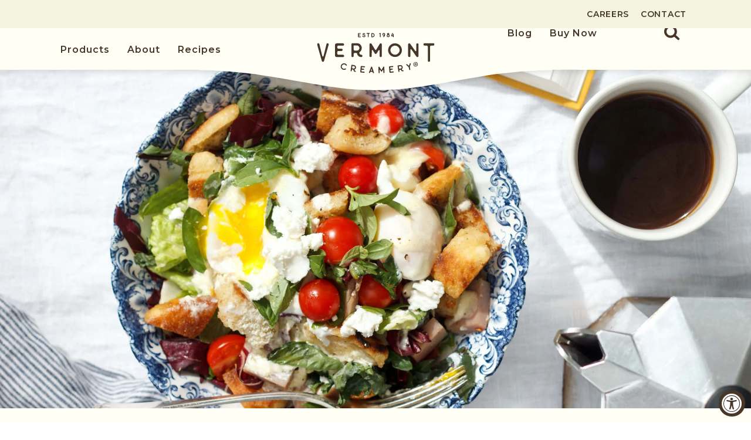

--- FILE ---
content_type: text/html; charset=utf-8
request_url: https://www.vermontcreamery.com/products/deconstructed-eggs-benedict-breakfast-salad
body_size: 51829
content:
<!doctype html>
<html class="no-js" lang="en">
  <head>
	<script id="pandectes-rules">   /* PANDECTES-GDPR: DO NOT MODIFY AUTO GENERATED CODE OF THIS SCRIPT */      window.PandectesSettings = {"store":{"id":58872365211,"plan":"basic","theme":"Vermont Creamery - Back-Up :: Allen Niere 8.22.24","primaryLocale":"en","adminMode":false,"headless":false,"storefrontRootDomain":"","checkoutRootDomain":"","storefrontAccessToken":""},"tsPublished":1745257269,"declaration":{"showPurpose":false,"showProvider":false,"showDateGenerated":false},"language":{"unpublished":[],"languageMode":"Single","fallbackLanguage":"en","languageDetection":"browser","languagesSupported":[]},"texts":{"managed":{"headerText":{"en":"We respect your privacy"},"consentText":{"en":"This website uses cookies to ensure you get the best experience."},"linkText":{"en":"Learn more"},"imprintText":{"en":"Imprint"},"googleLinkText":{"en":"Google's Privacy Terms"},"allowButtonText":{"en":"Accept"},"denyButtonText":{"en":"Decline"},"dismissButtonText":{"en":"Ok"},"leaveSiteButtonText":{"en":"Leave this site"},"preferencesButtonText":{"en":"Preferences"},"cookiePolicyText":{"en":"Cookie policy"},"preferencesPopupTitleText":{"en":"Manage consent preferences"},"preferencesPopupIntroText":{"en":"We use cookies to optimize website functionality, analyze the performance, and provide personalized experience to you. Some cookies are essential to make the website operate and function correctly. Those cookies cannot be disabled. In this window you can manage your preference of cookies."},"preferencesPopupSaveButtonText":{"en":"Save preferences"},"preferencesPopupCloseButtonText":{"en":"Close"},"preferencesPopupAcceptAllButtonText":{"en":"Accept all"},"preferencesPopupRejectAllButtonText":{"en":"Reject all"},"cookiesDetailsText":{"en":"Cookies details"},"preferencesPopupAlwaysAllowedText":{"en":"Always allowed"},"accessSectionParagraphText":{"en":"You have the right to request access to your data at any time."},"accessSectionTitleText":{"en":"Data portability"},"accessSectionAccountInfoActionText":{"en":"Personal data"},"accessSectionDownloadReportActionText":{"en":"Request export"},"accessSectionGDPRRequestsActionText":{"en":"Data subject requests"},"accessSectionOrdersRecordsActionText":{"en":"Orders"},"rectificationSectionParagraphText":{"en":"You have the right to request your data to be updated whenever you think it is appropriate."},"rectificationSectionTitleText":{"en":"Data Rectification"},"rectificationCommentPlaceholder":{"en":"Describe what you want to be updated"},"rectificationCommentValidationError":{"en":"Comment is required"},"rectificationSectionEditAccountActionText":{"en":"Request an update"},"erasureSectionTitleText":{"en":"Right to be forgotten"},"erasureSectionParagraphText":{"en":"You have the right to ask all your data to be erased. After that, you will no longer be able to access your account."},"erasureSectionRequestDeletionActionText":{"en":"Request personal data deletion"},"consentDate":{"en":"Consent date"},"consentId":{"en":"Consent ID"},"consentSectionChangeConsentActionText":{"en":"Change consent preference"},"consentSectionConsentedText":{"en":"You consented to the cookies policy of this website on"},"consentSectionNoConsentText":{"en":"You have not consented to the cookies policy of this website."},"consentSectionTitleText":{"en":"Your cookie consent"},"consentStatus":{"en":"Consent preference"},"confirmationFailureMessage":{"en":"Your request was not verified. Please try again and if problem persists, contact store owner for assistance"},"confirmationFailureTitle":{"en":"A problem occurred"},"confirmationSuccessMessage":{"en":"We will soon get back to you as to your request."},"confirmationSuccessTitle":{"en":"Your request is verified"},"guestsSupportEmailFailureMessage":{"en":"Your request was not submitted. Please try again and if problem persists, contact store owner for assistance."},"guestsSupportEmailFailureTitle":{"en":"A problem occurred"},"guestsSupportEmailPlaceholder":{"en":"E-mail address"},"guestsSupportEmailSuccessMessage":{"en":"If you are registered as a customer of this store, you will soon receive an email with instructions on how to proceed."},"guestsSupportEmailSuccessTitle":{"en":"Thank you for your request"},"guestsSupportEmailValidationError":{"en":"Email is not valid"},"guestsSupportInfoText":{"en":"Please login with your customer account to further proceed."},"submitButton":{"en":"Submit"},"submittingButton":{"en":"Submitting..."},"cancelButton":{"en":"Cancel"},"declIntroText":{"en":"We use cookies to optimize website functionality, analyze the performance, and provide personalized experience to you. Some cookies are essential to make the website operate and function correctly. Those cookies cannot be disabled. In this window you can manage your preference of cookies."},"declName":{"en":"Name"},"declPurpose":{"en":"Purpose"},"declType":{"en":"Type"},"declRetention":{"en":"Retention"},"declProvider":{"en":"Provider"},"declFirstParty":{"en":"First-party"},"declThirdParty":{"en":"Third-party"},"declSeconds":{"en":"seconds"},"declMinutes":{"en":"minutes"},"declHours":{"en":"hours"},"declDays":{"en":"days"},"declMonths":{"en":"months"},"declYears":{"en":"years"},"declSession":{"en":"Session"},"declDomain":{"en":"Domain"},"declPath":{"en":"Path"}},"categories":{"strictlyNecessaryCookiesTitleText":{"en":"Strictly necessary cookies"},"strictlyNecessaryCookiesDescriptionText":{"en":"These cookies are essential in order to enable you to move around the website and use its features, such as accessing secure areas of the website. The website cannot function properly without these cookies."},"functionalityCookiesTitleText":{"en":"Functional cookies"},"functionalityCookiesDescriptionText":{"en":"These cookies enable the site to provide enhanced functionality and personalisation. They may be set by us or by third party providers whose services we have added to our pages. If you do not allow these cookies then some or all of these services may not function properly."},"performanceCookiesTitleText":{"en":"Performance cookies"},"performanceCookiesDescriptionText":{"en":"These cookies enable us to monitor and improve the performance of our website. For example, they allow us to count visits, identify traffic sources and see which parts of the site are most popular."},"targetingCookiesTitleText":{"en":"Targeting cookies"},"targetingCookiesDescriptionText":{"en":"These cookies may be set through our site by our advertising partners. They may be used by those companies to build a profile of your interests and show you relevant adverts on other sites.    They do not store directly personal information, but are based on uniquely identifying your browser and internet device. If you do not allow these cookies, you will experience less targeted advertising."},"unclassifiedCookiesTitleText":{"en":"Unclassified cookies"},"unclassifiedCookiesDescriptionText":{"en":"Unclassified cookies are cookies that we are in the process of classifying, together with the providers of individual cookies."}},"auto":{}},"library":{"previewMode":false,"fadeInTimeout":0,"defaultBlocked":7,"showLink":true,"showImprintLink":false,"showGoogleLink":false,"enabled":true,"cookie":{"expiryDays":365,"secure":true},"dismissOnScroll":false,"dismissOnWindowClick":false,"dismissOnTimeout":false,"palette":{"popup":{"background":"#FFFFFF","backgroundForCalculations":{"a":1,"b":255,"g":255,"r":255},"text":"#473729"},"button":{"background":"#F5F4E2","backgroundForCalculations":{"a":1,"b":226,"g":244,"r":245},"text":"#473729","textForCalculation":{"a":1,"b":41,"g":55,"r":71},"border":"transparent"}},"content":{"href":"https://www.vermontcreamery.com/pages/privacy-policy","imprintHref":"/","close":"&#10005;","target":"","logo":""},"window":"<div role=\"dialog\" aria-live=\"polite\" aria-label=\"cookieconsent\" aria-describedby=\"cookieconsent:desc\" id=\"pandectes-banner\" class=\"cc-window-wrapper cc-bottom-left-wrapper\"><div class=\"pd-cookie-banner-window cc-window {{classes}}\"><!--googleoff: all-->{{children}}<!--googleon: all--></div></div>","compliance":{"opt-both":"<div class=\"cc-compliance cc-highlight\">{{deny}}{{allow}}</div>"},"type":"opt-both","layouts":{"basic":"{{messagelink}}{{compliance}}{{close}}"},"position":"bottom-left","theme":"classic","revokable":false,"animateRevokable":false,"revokableReset":false,"revokableLogoUrl":"https://cdn.shopify.com/s/files/1/0588/7236/5211/t/20/assets/pandectes-reopen-logo.png?v=1724358480","revokablePlacement":"bottom-left","revokableMarginHorizontal":15,"revokableMarginVertical":15,"static":false,"autoAttach":true,"hasTransition":true,"blacklistPage":[""],"elements":{"close":"<button aria-label=\"dismiss cookie message\" type=\"button\" tabindex=\"0\" class=\"cc-close\">{{close}}</button>","dismiss":"<button aria-label=\"dismiss cookie message\" type=\"button\" tabindex=\"0\" class=\"cc-btn cc-btn-decision cc-dismiss\">{{dismiss}}</button>","allow":"<button aria-label=\"allow cookies\" type=\"button\" tabindex=\"0\" class=\"cc-btn cc-btn-decision cc-allow\">{{allow}}</button>","deny":"<button aria-label=\"deny cookies\" type=\"button\" tabindex=\"0\" class=\"cc-btn cc-btn-decision cc-deny\">{{deny}}</button>","preferences":"<button aria-label=\"settings cookies\" tabindex=\"0\" type=\"button\" class=\"cc-btn cc-settings\" onclick=\"Pandectes.fn.openPreferences()\">{{preferences}}</button>"}},"geolocation":{"brOnly":false,"caOnly":false,"euOnly":false,"canadaOnly":false},"dsr":{"guestsSupport":false,"accessSectionDownloadReportAuto":false},"banner":{"resetTs":1666908321,"extraCss":"        .cc-banner-logo {max-width: 24em!important;}    @media(min-width: 768px) {.cc-window.cc-floating{max-width: 24em!important;width: 24em!important;}}    .cc-message, .pd-cookie-banner-window .cc-header, .cc-logo {text-align: center}    .cc-window-wrapper{z-index: 2147483647;}    .cc-window{padding: 25px!important;z-index: 2147483647;font-family: Gotham;}    .pd-cookie-banner-window .cc-header{font-family: Gotham;}    .pd-cp-ui{font-family: Gotham; background-color: #FFFFFF;color:#473729;}    button.pd-cp-btn, a.pd-cp-btn{background-color:#F5F4E2;color:#473729!important;}    input + .pd-cp-preferences-slider{background-color: rgba(71, 55, 41, 0.3)}    .pd-cp-scrolling-section::-webkit-scrollbar{background-color: rgba(71, 55, 41, 0.3)}    input:checked + .pd-cp-preferences-slider{background-color: rgba(71, 55, 41, 1)}    .pd-cp-scrolling-section::-webkit-scrollbar-thumb {background-color: rgba(71, 55, 41, 1)}    .pd-cp-ui-close{color:#473729;}    .pd-cp-preferences-slider:before{background-color: #FFFFFF}    .pd-cp-title:before {border-color: #473729!important}    .pd-cp-preferences-slider{background-color:#473729}    .pd-cp-toggle{color:#473729!important}    @media(max-width:699px) {.pd-cp-ui-close-top svg {fill: #473729}}    .pd-cp-toggle:hover,.pd-cp-toggle:visited,.pd-cp-toggle:active{color:#473729!important}    .pd-cookie-banner-window {box-shadow: 0 0 18px rgb(0 0 0 / 20%);}  ","customJavascript":{},"showPoweredBy":false,"logoHeight":40,"hybridStrict":false,"cookiesBlockedByDefault":"7","isActive":true,"implicitSavePreferences":false,"cookieIcon":false,"blockBots":false,"showCookiesDetails":true,"hasTransition":true,"blockingPage":false,"showOnlyLandingPage":false,"leaveSiteUrl":"https://www.google.com","linkRespectStoreLang":false},"cookies":{"0":[{"name":"keep_alive","type":"http","domain":"dev.vermontcreamery.com","path":"/","provider":"Shopify","firstParty":true,"retention":"30 minute(s)","expires":30,"unit":"declMinutes","purpose":{"en":"Used in connection with buyer localization."}},{"name":"localization","type":"http","domain":"dev.vermontcreamery.com","path":"/","provider":"Shopify","firstParty":true,"retention":"1 year(s)","expires":1,"unit":"declYears","purpose":{"en":"Shopify store localization"}},{"name":"secure_customer_sig","type":"http","domain":"dev.vermontcreamery.com","path":"/","provider":"Shopify","firstParty":true,"retention":"1 year(s)","expires":1,"unit":"declYears","purpose":{"en":"Used in connection with customer login."}},{"name":"cart_currency","type":"http","domain":"dev.vermontcreamery.com","path":"/","provider":"Shopify","firstParty":true,"retention":"14 day(s)","expires":14,"unit":"declDays","purpose":{"en":"The cookie is necessary for the secure checkout and payment function on the website. This function is provided by shopify.com."}},{"name":"_secure_session_id","type":"http","domain":"dev.vermontcreamery.com","path":"/","provider":"Shopify","firstParty":true,"retention":"24 hour(s)","expires":24,"unit":"declHours","purpose":{"en":"Used in connection with navigation through a storefront."}}],"1":[{"name":"_orig_referrer","type":"http","domain":".vermontcreamery.com","path":"/","provider":"Shopify","firstParty":false,"retention":"14 day(s)","expires":14,"unit":"declDays","purpose":{"en":"Tracks landing pages."}},{"name":"_landing_page","type":"http","domain":".vermontcreamery.com","path":"/","provider":"Shopify","firstParty":false,"retention":"14 day(s)","expires":14,"unit":"declDays","purpose":{"en":"Tracks landing pages."}},{"name":"_y","type":"http","domain":".vermontcreamery.com","path":"/","provider":"Shopify","firstParty":false,"retention":"1 year(s)","expires":1,"unit":"declYears","purpose":{"en":"Shopify analytics."}},{"name":"_s","type":"http","domain":".vermontcreamery.com","path":"/","provider":"Shopify","firstParty":false,"retention":"30 minute(s)","expires":30,"unit":"declMinutes","purpose":{"en":"Shopify analytics."}},{"name":"_shopify_y","type":"http","domain":".vermontcreamery.com","path":"/","provider":"Shopify","firstParty":false,"retention":"1 year(s)","expires":1,"unit":"declYears","purpose":{"en":"Shopify analytics."}},{"name":"_shopify_s","type":"http","domain":".vermontcreamery.com","path":"/","provider":"Shopify","firstParty":false,"retention":"30 minute(s)","expires":30,"unit":"declMinutes","purpose":{"en":"Shopify analytics."}},{"name":"cross-site-cookie","type":"http","domain":"shopoe.net","path":"/","provider":"Debutify","firstParty":false,"retention":"Session","expires":0,"unit":"declSeconds","purpose":{"en":""}},{"name":"VISITOR_INFO1_LIVE","type":"http","domain":".youtube.com","path":"/","provider":"Google","firstParty":false,"retention":"180 day(s)","expires":180,"unit":"declDays","purpose":{"en":"A cookie that YouTube sets that measures your bandwidth to determine whether you get the new player interface or the old."}},{"name":"_shopify_sa_t","type":"http","domain":".vermontcreamery.com","path":"/","provider":"Shopify","firstParty":false,"retention":"30 minute(s)","expires":30,"unit":"declMinutes","purpose":{"en":"Shopify analytics relating to marketing & referrals."}},{"name":"_shopify_sa_p","type":"http","domain":".vermontcreamery.com","path":"/","provider":"Shopify","firstParty":false,"retention":"30 minute(s)","expires":30,"unit":"declMinutes","purpose":{"en":"Shopify analytics relating to marketing & referrals."}}],"2":[{"name":"_ga","type":"http","domain":".dev.vermontcreamery.com","path":"/","provider":"Google","firstParty":true,"retention":"1 year(s)","expires":1,"unit":"declYears","purpose":{"en":"Cookie is set by Google Analytics with unknown functionality"}},{"name":"_gid","type":"http","domain":".dev.vermontcreamery.com","path":"/","provider":"Google","firstParty":true,"retention":"24 hour(s)","expires":24,"unit":"declHours","purpose":{"en":"Cookie is placed by Google Analytics to count and track pageviews."}}],"4":[{"name":"test_cookie","type":"http","domain":".doubleclick.net","path":"/","provider":"Google","firstParty":false,"retention":"15 minute(s)","expires":15,"unit":"declMinutes","purpose":{"en":"To measure the visitors’ actions after they click through from an advert. Expires after each visit."}},{"name":"_gcl_au","type":"http","domain":".vermontcreamery.com","path":"/","provider":"Google","firstParty":false,"retention":"90 day(s)","expires":90,"unit":"declDays","purpose":{"en":"Cookie is placed by Google Tag Manager to track conversions."}},{"name":"YSC","type":"http","domain":".youtube.com","path":"/","provider":"Google","firstParty":false,"retention":"Session","expires":0,"unit":"declSeconds","purpose":{"en":"Registers a unique ID to keep statistics of what videos from YouTube the user has seen."}},{"name":"__kla_id","type":"http","domain":"dev.vermontcreamery.com","path":"/","provider":"Klaviyo","firstParty":true,"retention":"1 year(s)","expires":1,"unit":"declYears","purpose":{"en":"Tracks when someone clicks through a Klaviyo email to your website."}},{"name":"_fbp","type":"http","domain":".vermontcreamery.com","path":"/","provider":"Facebook","firstParty":false,"retention":"90 day(s)","expires":90,"unit":"declDays","purpose":{"en":"Cookie is placed by Facebook to track visits across websites."}}],"8":[{"name":"demdex","type":"http","domain":".demdex.net","path":"/","provider":"Unknown","firstParty":false,"retention":"180 day(s)","expires":180,"unit":"declDays","purpose":{"en":""}},{"name":"at_check","type":"http","domain":".vermontcreamery.com","path":"/","provider":"Unknown","firstParty":false,"retention":"Session","expires":0,"unit":"declSeconds","purpose":{"en":""}},{"name":"_gat_e8469d795ddbf1f71723f1d8546c6e04","type":"http","domain":".dev.vermontcreamery.com","path":"/","provider":"Unknown","firstParty":true,"retention":"49 second(s)","expires":49,"unit":"declSeconds","purpose":{"en":""}},{"name":"s_tp","type":"http","domain":".vermontcreamery.com","path":"/","provider":"Unknown","firstParty":false,"retention":"Session","expires":0,"unit":"declSeconds","purpose":{"en":""}},{"name":"s_ppv","type":"http","domain":".vermontcreamery.com","path":"/","provider":"Unknown","firstParty":false,"retention":"Session","expires":0,"unit":"declSeconds","purpose":{"en":""}},{"name":"s_cc","type":"http","domain":".vermontcreamery.com","path":"/","provider":"Unknown","firstParty":false,"retention":"Session","expires":0,"unit":"declSeconds","purpose":{"en":""}},{"name":"AMCVS_4EE1BB6555F9369A7F000101%40AdobeOrg","type":"http","domain":".vermontcreamery.com","path":"/","provider":"Unknown","firstParty":false,"retention":"Session","expires":0,"unit":"declSeconds","purpose":{"en":""}},{"name":"dynamic_checkout_shown_on_cart","type":"http","domain":"dev.vermontcreamery.com","path":"/","provider":"Unknown","firstParty":true,"retention":"30 minute(s)","expires":30,"unit":"declMinutes","purpose":{"en":""}},{"name":"seerses","type":"http","domain":".dev.vermontcreamery.com","path":"/","provider":"Unknown","firstParty":true,"retention":"30 minute(s)","expires":30,"unit":"declMinutes","purpose":{"en":""}},{"name":"seerid","type":"http","domain":".lytics.io","path":"/","provider":"Unknown","firstParty":false,"retention":"1 year(s)","expires":1,"unit":"declYears","purpose":{"en":""}},{"name":"dpm","type":"http","domain":".dpm.demdex.net","path":"/","provider":"Unknown","firstParty":false,"retention":"180 day(s)","expires":180,"unit":"declDays","purpose":{"en":""}},{"name":"AMCV_4EE1BB6555F9369A7F000101%40AdobeOrg","type":"http","domain":".vermontcreamery.com","path":"/","provider":"Unknown","firstParty":false,"retention":"1 year(s)","expires":1,"unit":"declYears","purpose":{"en":""}},{"name":"s_ecid","type":"http","domain":".vermontcreamery.com","path":"/","provider":"Unknown","firstParty":false,"retention":"1 year(s)","expires":1,"unit":"declYears","purpose":{"en":""}},{"name":"seerid","type":"http","domain":".dev.vermontcreamery.com","path":"/","provider":"Unknown","firstParty":true,"retention":"1 year(s)","expires":1,"unit":"declYears","purpose":{"en":""}},{"name":"mbox","type":"http","domain":".vermontcreamery.com","path":"/","provider":"Unknown","firstParty":false,"retention":"1 year(s)","expires":1,"unit":"declYears","purpose":{"en":""}},{"name":"s_ptc","type":"http","domain":".vermontcreamery.com","path":"/","provider":"Unknown","firstParty":false,"retention":"Session","expires":0,"unit":"declSeconds","purpose":{"en":""}}]},"blocker":{"isActive":false,"googleConsentMode":{"id":"","analyticsId":"","isActive":false,"adStorageCategory":4,"analyticsStorageCategory":2,"personalizationStorageCategory":1,"functionalityStorageCategory":1,"customEvent":true,"securityStorageCategory":0,"redactData":true,"urlPassthrough":false},"facebookPixel":{"id":"","isActive":false,"ldu":false},"microsoft":{},"rakuten":{"isActive":false,"cmp":false,"ccpa":false},"defaultBlocked":7,"patterns":{"whiteList":[],"blackList":{"1":[],"2":[],"4":[],"8":[]},"iframesWhiteList":[],"iframesBlackList":{"1":[],"2":[],"4":[],"8":[]},"beaconsWhiteList":[],"beaconsBlackList":{"1":[],"2":[],"4":[],"8":[]}}}}      !function(){"use strict";window.PandectesRules=window.PandectesRules||{},window.PandectesRules.manualBlacklist={1:[],2:[],4:[]},window.PandectesRules.blacklistedIFrames={1:[],2:[],4:[]},window.PandectesRules.blacklistedCss={1:[],2:[],4:[]},window.PandectesRules.blacklistedBeacons={1:[],2:[],4:[]};var e="javascript/blocked";function t(e){return new RegExp(e.replace(/[/\\.+?$()]/g,"\\$&").replace("*","(.*)"))}var n=function(e){var t=arguments.length>1&&void 0!==arguments[1]?arguments[1]:"log";new URLSearchParams(window.location.search).get("log")&&console[t]("PandectesRules: ".concat(e))};function a(e){var t=document.createElement("script");t.async=!0,t.src=e,document.head.appendChild(t)}function r(e,t){var n=Object.keys(e);if(Object.getOwnPropertySymbols){var a=Object.getOwnPropertySymbols(e);t&&(a=a.filter((function(t){return Object.getOwnPropertyDescriptor(e,t).enumerable}))),n.push.apply(n,a)}return n}function o(e){for(var t=1;t<arguments.length;t++){var n=null!=arguments[t]?arguments[t]:{};t%2?r(Object(n),!0).forEach((function(t){s(e,t,n[t])})):Object.getOwnPropertyDescriptors?Object.defineProperties(e,Object.getOwnPropertyDescriptors(n)):r(Object(n)).forEach((function(t){Object.defineProperty(e,t,Object.getOwnPropertyDescriptor(n,t))}))}return e}function i(e){var t=function(e,t){if("object"!=typeof e||!e)return e;var n=e[Symbol.toPrimitive];if(void 0!==n){var a=n.call(e,t||"default");if("object"!=typeof a)return a;throw new TypeError("@@toPrimitive must return a primitive value.")}return("string"===t?String:Number)(e)}(e,"string");return"symbol"==typeof t?t:t+""}function s(e,t,n){return(t=i(t))in e?Object.defineProperty(e,t,{value:n,enumerable:!0,configurable:!0,writable:!0}):e[t]=n,e}function c(e,t){return function(e){if(Array.isArray(e))return e}(e)||function(e,t){var n=null==e?null:"undefined"!=typeof Symbol&&e[Symbol.iterator]||e["@@iterator"];if(null!=n){var a,r,o,i,s=[],c=!0,l=!1;try{if(o=(n=n.call(e)).next,0===t){if(Object(n)!==n)return;c=!1}else for(;!(c=(a=o.call(n)).done)&&(s.push(a.value),s.length!==t);c=!0);}catch(e){l=!0,r=e}finally{try{if(!c&&null!=n.return&&(i=n.return(),Object(i)!==i))return}finally{if(l)throw r}}return s}}(e,t)||d(e,t)||function(){throw new TypeError("Invalid attempt to destructure non-iterable instance.\nIn order to be iterable, non-array objects must have a [Symbol.iterator]() method.")}()}function l(e){return function(e){if(Array.isArray(e))return u(e)}(e)||function(e){if("undefined"!=typeof Symbol&&null!=e[Symbol.iterator]||null!=e["@@iterator"])return Array.from(e)}(e)||d(e)||function(){throw new TypeError("Invalid attempt to spread non-iterable instance.\nIn order to be iterable, non-array objects must have a [Symbol.iterator]() method.")}()}function d(e,t){if(e){if("string"==typeof e)return u(e,t);var n=Object.prototype.toString.call(e).slice(8,-1);return"Object"===n&&e.constructor&&(n=e.constructor.name),"Map"===n||"Set"===n?Array.from(e):"Arguments"===n||/^(?:Ui|I)nt(?:8|16|32)(?:Clamped)?Array$/.test(n)?u(e,t):void 0}}function u(e,t){(null==t||t>e.length)&&(t=e.length);for(var n=0,a=new Array(t);n<t;n++)a[n]=e[n];return a}var f=window.PandectesRulesSettings||window.PandectesSettings,g=!(void 0===window.dataLayer||!Array.isArray(window.dataLayer)||!window.dataLayer.some((function(e){return"pandectes_full_scan"===e.event}))),p=function(){var e,t=arguments.length>0&&void 0!==arguments[0]?arguments[0]:"_pandectes_gdpr",n=("; "+document.cookie).split("; "+t+"=");if(n.length<2)e={};else{var a=n.pop().split(";");e=window.atob(a.shift())}var r=function(e){try{return JSON.parse(e)}catch(e){return!1}}(e);return!1!==r?r:e}(),y=f.banner.isActive,h=f.blocker,w=h.defaultBlocked,v=h.patterns,m=p&&null!==p.preferences&&void 0!==p.preferences?p.preferences:null,b=g?0:y?null===m?w:m:0,_={1:!(1&b),2:!(2&b),4:!(4&b)},k=v.blackList,S=v.whiteList,L=v.iframesBlackList,C=v.iframesWhiteList,A=v.beaconsBlackList,P=v.beaconsWhiteList,O={blackList:[],whiteList:[],iframesBlackList:{1:[],2:[],4:[],8:[]},iframesWhiteList:[],beaconsBlackList:{1:[],2:[],4:[],8:[]},beaconsWhiteList:[]};[1,2,4].map((function(e){var n;_[e]||((n=O.blackList).push.apply(n,l(k[e].length?k[e].map(t):[])),O.iframesBlackList[e]=L[e].length?L[e].map(t):[],O.beaconsBlackList[e]=A[e].length?A[e].map(t):[])})),O.whiteList=S.length?S.map(t):[],O.iframesWhiteList=C.length?C.map(t):[],O.beaconsWhiteList=P.length?P.map(t):[];var E={scripts:[],iframes:{1:[],2:[],4:[]},beacons:{1:[],2:[],4:[]},css:{1:[],2:[],4:[]}},I=function(t,n){return t&&(!n||n!==e)&&(!O.blackList||O.blackList.some((function(e){return e.test(t)})))&&(!O.whiteList||O.whiteList.every((function(e){return!e.test(t)})))},j=function(e,t){var n=O.iframesBlackList[t],a=O.iframesWhiteList;return e&&(!n||n.some((function(t){return t.test(e)})))&&(!a||a.every((function(t){return!t.test(e)})))},B=function(e,t){var n=O.beaconsBlackList[t],a=O.beaconsWhiteList;return e&&(!n||n.some((function(t){return t.test(e)})))&&(!a||a.every((function(t){return!t.test(e)})))},T=new MutationObserver((function(e){for(var t=0;t<e.length;t++)for(var n=e[t].addedNodes,a=0;a<n.length;a++){var r=n[a],o=r.dataset&&r.dataset.cookiecategory;if(1===r.nodeType&&"LINK"===r.tagName){var i=r.dataset&&r.dataset.href;if(i&&o)switch(o){case"functionality":case"C0001":E.css[1].push(i);break;case"performance":case"C0002":E.css[2].push(i);break;case"targeting":case"C0003":E.css[4].push(i)}}}})),R=new MutationObserver((function(t){for(var a=0;a<t.length;a++)for(var r=t[a].addedNodes,o=function(){var t=r[i],a=t.src||t.dataset&&t.dataset.src,o=t.dataset&&t.dataset.cookiecategory;if(1===t.nodeType&&"IFRAME"===t.tagName){if(a){var s=!1;j(a,1)||"functionality"===o||"C0001"===o?(s=!0,E.iframes[1].push(a)):j(a,2)||"performance"===o||"C0002"===o?(s=!0,E.iframes[2].push(a)):(j(a,4)||"targeting"===o||"C0003"===o)&&(s=!0,E.iframes[4].push(a)),s&&(t.removeAttribute("src"),t.setAttribute("data-src",a))}}else if(1===t.nodeType&&"IMG"===t.tagName){if(a){var c=!1;B(a,1)?(c=!0,E.beacons[1].push(a)):B(a,2)?(c=!0,E.beacons[2].push(a)):B(a,4)&&(c=!0,E.beacons[4].push(a)),c&&(t.removeAttribute("src"),t.setAttribute("data-src",a))}}else if(1===t.nodeType&&"SCRIPT"===t.tagName){var l=t.type,d=!1;if(I(a,l)?(n("rule blocked: ".concat(a)),d=!0):a&&o?n("manually blocked @ ".concat(o,": ").concat(a)):o&&n("manually blocked @ ".concat(o,": inline code")),d){E.scripts.push([t,l]),t.type=e;t.addEventListener("beforescriptexecute",(function n(a){t.getAttribute("type")===e&&a.preventDefault(),t.removeEventListener("beforescriptexecute",n)})),t.parentElement&&t.parentElement.removeChild(t)}}},i=0;i<r.length;i++)o()})),D=document.createElement,z={src:Object.getOwnPropertyDescriptor(HTMLScriptElement.prototype,"src"),type:Object.getOwnPropertyDescriptor(HTMLScriptElement.prototype,"type")};window.PandectesRules.unblockCss=function(e){var t=E.css[e]||[];t.length&&n("Unblocking CSS for ".concat(e)),t.forEach((function(e){var t=document.querySelector('link[data-href^="'.concat(e,'"]'));t.removeAttribute("data-href"),t.href=e})),E.css[e]=[]},window.PandectesRules.unblockIFrames=function(e){var t=E.iframes[e]||[];t.length&&n("Unblocking IFrames for ".concat(e)),O.iframesBlackList[e]=[],t.forEach((function(e){var t=document.querySelector('iframe[data-src^="'.concat(e,'"]'));t.removeAttribute("data-src"),t.src=e})),E.iframes[e]=[]},window.PandectesRules.unblockBeacons=function(e){var t=E.beacons[e]||[];t.length&&n("Unblocking Beacons for ".concat(e)),O.beaconsBlackList[e]=[],t.forEach((function(e){var t=document.querySelector('img[data-src^="'.concat(e,'"]'));t.removeAttribute("data-src"),t.src=e})),E.beacons[e]=[]},window.PandectesRules.unblockInlineScripts=function(e){var t=1===e?"functionality":2===e?"performance":"targeting",a=document.querySelectorAll('script[type="javascript/blocked"][data-cookiecategory="'.concat(t,'"]'));n("unblockInlineScripts: ".concat(a.length," in ").concat(t)),a.forEach((function(e){var t=document.createElement("script");t.type="text/javascript",e.hasAttribute("src")?t.src=e.getAttribute("src"):t.textContent=e.textContent,document.head.appendChild(t),e.parentNode.removeChild(e)}))},window.PandectesRules.unblockInlineCss=function(e){var t=1===e?"functionality":2===e?"performance":"targeting",a=document.querySelectorAll('link[data-cookiecategory="'.concat(t,'"]'));n("unblockInlineCss: ".concat(a.length," in ").concat(t)),a.forEach((function(e){e.href=e.getAttribute("data-href")}))},window.PandectesRules.unblock=function(e){e.length<1?(O.blackList=[],O.whiteList=[],O.iframesBlackList=[],O.iframesWhiteList=[]):(O.blackList&&(O.blackList=O.blackList.filter((function(t){return e.every((function(e){return"string"==typeof e?!t.test(e):e instanceof RegExp?t.toString()!==e.toString():void 0}))}))),O.whiteList&&(O.whiteList=[].concat(l(O.whiteList),l(e.map((function(e){if("string"==typeof e){var n=".*"+t(e)+".*";if(O.whiteList.every((function(e){return e.toString()!==n.toString()})))return new RegExp(n)}else if(e instanceof RegExp&&O.whiteList.every((function(t){return t.toString()!==e.toString()})))return e;return null})).filter(Boolean)))));var a=0;l(E.scripts).forEach((function(e,t){var n=c(e,2),r=n[0],o=n[1];if(function(e){var t=e.getAttribute("src");return O.blackList&&O.blackList.every((function(e){return!e.test(t)}))||O.whiteList&&O.whiteList.some((function(e){return e.test(t)}))}(r)){for(var i=document.createElement("script"),s=0;s<r.attributes.length;s++){var l=r.attributes[s];"src"!==l.name&&"type"!==l.name&&i.setAttribute(l.name,r.attributes[s].value)}i.setAttribute("src",r.src),i.setAttribute("type",o||"application/javascript"),document.head.appendChild(i),E.scripts.splice(t-a,1),a++}})),0==O.blackList.length&&0===O.iframesBlackList[1].length&&0===O.iframesBlackList[2].length&&0===O.iframesBlackList[4].length&&0===O.beaconsBlackList[1].length&&0===O.beaconsBlackList[2].length&&0===O.beaconsBlackList[4].length&&(n("Disconnecting observers"),R.disconnect(),T.disconnect())};var x=f.store,M=x.adminMode,N=x.headless,U=x.storefrontRootDomain,q=x.checkoutRootDomain,F=x.storefrontAccessToken,W=f.banner.isActive,H=f.blocker.defaultBlocked;W&&function(e){if(window.Shopify&&window.Shopify.customerPrivacy)e();else{var t=null;window.Shopify&&window.Shopify.loadFeatures&&window.Shopify.trackingConsent?e():t=setInterval((function(){window.Shopify&&window.Shopify.loadFeatures&&(clearInterval(t),window.Shopify.loadFeatures([{name:"consent-tracking-api",version:"0.1"}],(function(t){t?n("Shopify.customerPrivacy API - failed to load"):(n("shouldShowBanner() -> ".concat(window.Shopify.trackingConsent.shouldShowBanner()," | saleOfDataRegion() -> ").concat(window.Shopify.trackingConsent.saleOfDataRegion())),e())})))}),10)}}((function(){!function(){var e=window.Shopify.trackingConsent;if(!1!==e.shouldShowBanner()||null!==m||7!==H)try{var t=M&&!(window.Shopify&&window.Shopify.AdminBarInjector),a={preferences:!(1&b)||g||t,analytics:!(2&b)||g||t,marketing:!(4&b)||g||t};N&&(a.headlessStorefront=!0,a.storefrontRootDomain=null!=U&&U.length?U:window.location.hostname,a.checkoutRootDomain=null!=q&&q.length?q:"checkout.".concat(window.location.hostname),a.storefrontAccessToken=null!=F&&F.length?F:""),e.firstPartyMarketingAllowed()===a.marketing&&e.analyticsProcessingAllowed()===a.analytics&&e.preferencesProcessingAllowed()===a.preferences||e.setTrackingConsent(a,(function(e){e&&e.error?n("Shopify.customerPrivacy API - failed to setTrackingConsent"):n("setTrackingConsent(".concat(JSON.stringify(a),")"))}))}catch(e){n("Shopify.customerPrivacy API - exception")}}(),function(){if(N){var e=window.Shopify.trackingConsent,t=e.currentVisitorConsent();if(navigator.globalPrivacyControl&&""===t.sale_of_data){var a={sale_of_data:!1,headlessStorefront:!0};a.storefrontRootDomain=null!=U&&U.length?U:window.location.hostname,a.checkoutRootDomain=null!=q&&q.length?q:"checkout.".concat(window.location.hostname),a.storefrontAccessToken=null!=F&&F.length?F:"",e.setTrackingConsent(a,(function(e){e&&e.error?n("Shopify.customerPrivacy API - failed to setTrackingConsent({".concat(JSON.stringify(a),")")):n("setTrackingConsent(".concat(JSON.stringify(a),")"))}))}}}()}));var G=["AT","BE","BG","HR","CY","CZ","DK","EE","FI","FR","DE","GR","HU","IE","IT","LV","LT","LU","MT","NL","PL","PT","RO","SK","SI","ES","SE","GB","LI","NO","IS"],J="[Pandectes :: Google Consent Mode debug]:";function V(){var e=arguments.length<=0?void 0:arguments[0],t=arguments.length<=1?void 0:arguments[1],n=arguments.length<=2?void 0:arguments[2];if("consent"!==e)return"config"===e?"config":void 0;var a=n.ad_storage,r=n.ad_user_data,o=n.ad_personalization,i=n.functionality_storage,s=n.analytics_storage,c=n.personalization_storage,l={Command:e,Mode:t,ad_storage:a,ad_user_data:r,ad_personalization:o,functionality_storage:i,analytics_storage:s,personalization_storage:c,security_storage:n.security_storage};return console.table(l),"default"===t&&("denied"===a&&"denied"===r&&"denied"===o&&"denied"===i&&"denied"===s&&"denied"===c||console.warn("".concat(J,' all types in a "default" command should be set to "denied" except for security_storage that should be set to "granted"'))),t}var K=!1,Z=!1;function $(e){e&&("default"===e?(K=!0,Z&&console.warn("".concat(J,' "default" command was sent but there was already an "update" command before it.'))):"update"===e?(Z=!0,K||console.warn("".concat(J,' "update" command was sent but there was no "default" command before it.'))):"config"===e&&(K||console.warn("".concat(J,' a tag read consent state before a "default" command was sent.'))))}var Y=f.banner,Q=Y.isActive,X=Y.hybridStrict,ee=f.geolocation,te=ee.caOnly,ne=void 0!==te&&te,ae=ee.euOnly,re=void 0!==ae&&ae,oe=ee.brOnly,ie=void 0!==oe&&oe,se=ee.jpOnly,ce=void 0!==se&&se,le=ee.thOnly,de=void 0!==le&&le,ue=ee.chOnly,fe=void 0!==ue&&ue,ge=ee.zaOnly,pe=void 0!==ge&&ge,ye=ee.canadaOnly,he=void 0!==ye&&ye,we=ee.globalVisibility,ve=void 0===we||we,me=f.blocker,be=me.defaultBlocked,_e=void 0===be?7:be,ke=me.googleConsentMode,Se=ke.isActive,Le=ke.customEvent,Ce=ke.id,Ae=void 0===Ce?"":Ce,Pe=ke.analyticsId,Oe=void 0===Pe?"":Pe,Ee=ke.adwordsId,Ie=void 0===Ee?"":Ee,je=ke.redactData,Be=ke.urlPassthrough,Te=ke.adStorageCategory,Re=ke.analyticsStorageCategory,De=ke.functionalityStorageCategory,ze=ke.personalizationStorageCategory,xe=ke.securityStorageCategory,Me=ke.dataLayerProperty,Ne=void 0===Me?"dataLayer":Me,Ue=ke.waitForUpdate,qe=void 0===Ue?0:Ue,Fe=ke.useNativeChannel,We=void 0!==Fe&&Fe,He=ke.debugMode,Ge=void 0!==He&&He;function Je(){window[Ne].push(arguments)}window[Ne]=window[Ne]||[];var Ve,Ke,Ze,$e={hasInitialized:!1,useNativeChannel:!1,ads_data_redaction:!1,url_passthrough:!1,data_layer_property:"dataLayer",storage:{ad_storage:"granted",ad_user_data:"granted",ad_personalization:"granted",analytics_storage:"granted",functionality_storage:"granted",personalization_storage:"granted",security_storage:"granted"}};if(Q&&Se){Ge&&(Ve=Ne||"dataLayer",window[Ve].forEach((function(e){$(V.apply(void 0,l(e)))})),window[Ve].push=function(){for(var e=arguments.length,t=new Array(e),n=0;n<e;n++)t[n]=arguments[n];return $(V.apply(void 0,l(t[0]))),Array.prototype.push.apply(this,t)});var Ye=_e&Te?"denied":"granted",Qe=_e&Re?"denied":"granted",Xe=_e&De?"denied":"granted",et=_e&ze?"denied":"granted",tt=_e&xe?"denied":"granted";$e.hasInitialized=!0,$e.useNativeChannel=We,$e.url_passthrough=Be,$e.ads_data_redaction="denied"===Ye&&je,$e.storage.ad_storage=Ye,$e.storage.ad_user_data=Ye,$e.storage.ad_personalization=Ye,$e.storage.analytics_storage=Qe,$e.storage.functionality_storage=Xe,$e.storage.personalization_storage=et,$e.storage.security_storage=tt,$e.data_layer_property=Ne||"dataLayer",Je("set","developer_id.dMTZkMj",!0),$e.ads_data_redaction&&Je("set","ads_data_redaction",$e.ads_data_redaction),$e.url_passthrough&&Je("set","url_passthrough",$e.url_passthrough),function(){var e=b!==_e?{wait_for_update:qe||500}:qe?{wait_for_update:qe}:{};ve&&!X?Je("consent","default",o(o({},$e.storage),e)):(Je("consent","default",o(o(o({},$e.storage),e),{},{region:[].concat(l(re||X?G:[]),l(ne&&!X?["US-CA","US-VA","US-CT","US-UT","US-CO"]:[]),l(ie&&!X?["BR"]:[]),l(ce&&!X?["JP"]:[]),l(he&&!X?["CA"]:[]),l(de&&!X?["TH"]:[]),l(fe&&!X?["CH"]:[]),l(pe&&!X?["ZA"]:[]))})),Je("consent","default",{ad_storage:"granted",ad_user_data:"granted",ad_personalization:"granted",analytics_storage:"granted",functionality_storage:"granted",personalization_storage:"granted",security_storage:"granted"}));if(null!==m){var t=b&Te?"denied":"granted",n=b&Re?"denied":"granted",r=b&De?"denied":"granted",i=b&ze?"denied":"granted",s=b&xe?"denied":"granted";$e.storage.ad_storage=t,$e.storage.ad_user_data=t,$e.storage.ad_personalization=t,$e.storage.analytics_storage=n,$e.storage.functionality_storage=r,$e.storage.personalization_storage=i,$e.storage.security_storage=s,Je("consent","update",$e.storage)}(Ae.length||Oe.length||Ie.length)&&(window[$e.data_layer_property].push({"pandectes.start":(new Date).getTime(),event:"pandectes-rules.min.js"}),(Oe.length||Ie.length)&&Je("js",new Date));var c="https://www.googletagmanager.com";if(Ae.length){var d=Ae.split(",");window[$e.data_layer_property].push({"gtm.start":(new Date).getTime(),event:"gtm.js"});for(var u=0;u<d.length;u++){var f="dataLayer"!==$e.data_layer_property?"&l=".concat($e.data_layer_property):"";a("".concat(c,"/gtm.js?id=").concat(d[u].trim()).concat(f))}}if(Oe.length)for(var g=Oe.split(","),p=0;p<g.length;p++){var y=g[p].trim();y.length&&(a("".concat(c,"/gtag/js?id=").concat(y)),Je("config",y,{send_page_view:!1}))}if(Ie.length)for(var h=Ie.split(","),w=0;w<h.length;w++){var v=h[w].trim();v.length&&(a("".concat(c,"/gtag/js?id=").concat(v)),Je("config",v,{allow_enhanced_conversions:!0}))}}()}Q&&Le&&(Ze={event:"Pandectes_Consent_Update",pandectes_status:7===(Ke=b)?"deny":0===Ke?"allow":"mixed",pandectes_categories:{C0000:"allow",C0001:_[1]?"allow":"deny",C0002:_[2]?"allow":"deny",C0003:_[4]?"allow":"deny"}},window[Ne].push(Ze),null!==m&&function(e){if(window.Shopify&&window.Shopify.analytics)e();else{var t=null;window.Shopify&&window.Shopify.analytics?e():t=setInterval((function(){window.Shopify&&window.Shopify.analytics&&(clearInterval(t),e())}),10)}}((function(){window.Shopify.analytics.publish("Pandectes_Consent_Update",Ze)})));var nt=f.blocker,at=nt.klaviyoIsActive,rt=nt.googleConsentMode.adStorageCategory;at&&window.addEventListener("PandectesEvent_OnConsent",(function(e){var t=e.detail.preferences;if(null!=t){var n=t&rt?"denied":"granted";void 0!==window.klaviyo&&window.klaviyo.isIdentified()&&window.klaviyo.push(["identify",{ad_personalization:n,ad_user_data:n}])}})),f.banner.revokableTrigger&&(window.onload=function(){document.querySelectorAll('[href*="#reopenBanner"]').forEach((function(e){e.onclick=function(e){e.preventDefault(),window.Pandectes.fn.revokeConsent()}}))});var ot=f.banner.isActive,it=f.blocker,st=it.defaultBlocked,ct=void 0===st?7:st,lt=it.microsoft,dt=lt.isActive,ut=lt.uetTags,ft=lt.dataLayerProperty,gt=void 0===ft?"uetq":ft,pt={hasInitialized:!1,data_layer_property:"uetq",storage:{ad_storage:"granted"}};if(window[gt]=window[gt]||[],dt&&bt("_uetmsdns","1",365),ot&&dt){var yt=4&ct?"denied":"granted";if(pt.hasInitialized=!0,pt.storage.ad_storage=yt,window[gt].push("consent","default",pt.storage),"granted"==yt&&(bt("_uetmsdns","0",365),console.log("setting cookie")),null!==m){var ht=4&b?"denied":"granted";pt.storage.ad_storage=ht,window[gt].push("consent","update",pt.storage),"granted"===ht&&bt("_uetmsdns","0",365)}if(ut.length)for(var wt=ut.split(","),vt=0;vt<wt.length;vt++)wt[vt].trim().length&&mt(wt[vt])}function mt(e){var t=document.createElement("script");t.type="text/javascript",t.src="//bat.bing.com/bat.js",t.onload=function(){var t={ti:e};t.q=window.uetq,window.uetq=new UET(t),window.uetq.push("consent","default",{ad_storage:"denied"}),window[gt].push("pageLoad")},document.head.appendChild(t)}function bt(e,t,n){var a=new Date;a.setTime(a.getTime()+24*n*60*60*1e3);var r="expires="+a.toUTCString();document.cookie="".concat(e,"=").concat(t,"; ").concat(r,"; path=/; secure; samesite=strict")}window.PandectesRules.gcm=$e;var _t=f.banner.isActive,kt=f.blocker.isActive;n("Prefs: ".concat(b," | Banner: ").concat(_t?"on":"off"," | Blocker: ").concat(kt?"on":"off"));var St=null===m&&/\/checkouts\//.test(window.location.pathname);0!==b&&!1===g&&kt&&!St&&(n("Blocker will execute"),document.createElement=function(){for(var t=arguments.length,n=new Array(t),a=0;a<t;a++)n[a]=arguments[a];if("script"!==n[0].toLowerCase())return D.bind?D.bind(document).apply(void 0,n):D;var r=D.bind(document).apply(void 0,n);try{Object.defineProperties(r,{src:o(o({},z.src),{},{set:function(t){I(t,r.type)&&z.type.set.call(this,e),z.src.set.call(this,t)}}),type:o(o({},z.type),{},{get:function(){var t=z.type.get.call(this);return t===e||I(this.src,t)?null:t},set:function(t){var n=I(r.src,r.type)?e:t;z.type.set.call(this,n)}})}),r.setAttribute=function(t,n){if("type"===t){var a=I(r.src,r.type)?e:n;z.type.set.call(r,a)}else"src"===t?(I(n,r.type)&&z.type.set.call(r,e),z.src.set.call(r,n)):HTMLScriptElement.prototype.setAttribute.call(r,t,n)}}catch(e){console.warn("Yett: unable to prevent script execution for script src ",r.src,".\n",'A likely cause would be because you are using a third-party browser extension that monkey patches the "document.createElement" function.')}return r},R.observe(document.documentElement,{childList:!0,subtree:!0}),T.observe(document.documentElement,{childList:!0,subtree:!0}))}();
</script>
	
	<script id="pandectes-rules">   /* PANDECTES-GDPR: DO NOT MODIFY AUTO GENERATED CODE OF THIS SCRIPT */      window.PandectesSettings = {"store":{"id":58872365211,"plan":"basic","theme":"Vermont Creamery - Back-Up :: Allen Niere 8.22.24","primaryLocale":"en","adminMode":false,"headless":false,"storefrontRootDomain":"","checkoutRootDomain":"","storefrontAccessToken":""},"tsPublished":1745257269,"declaration":{"showPurpose":false,"showProvider":false,"showDateGenerated":false},"language":{"unpublished":[],"languageMode":"Single","fallbackLanguage":"en","languageDetection":"browser","languagesSupported":[]},"texts":{"managed":{"headerText":{"en":"We respect your privacy"},"consentText":{"en":"This website uses cookies to ensure you get the best experience."},"linkText":{"en":"Learn more"},"imprintText":{"en":"Imprint"},"googleLinkText":{"en":"Google's Privacy Terms"},"allowButtonText":{"en":"Accept"},"denyButtonText":{"en":"Decline"},"dismissButtonText":{"en":"Ok"},"leaveSiteButtonText":{"en":"Leave this site"},"preferencesButtonText":{"en":"Preferences"},"cookiePolicyText":{"en":"Cookie policy"},"preferencesPopupTitleText":{"en":"Manage consent preferences"},"preferencesPopupIntroText":{"en":"We use cookies to optimize website functionality, analyze the performance, and provide personalized experience to you. Some cookies are essential to make the website operate and function correctly. Those cookies cannot be disabled. In this window you can manage your preference of cookies."},"preferencesPopupSaveButtonText":{"en":"Save preferences"},"preferencesPopupCloseButtonText":{"en":"Close"},"preferencesPopupAcceptAllButtonText":{"en":"Accept all"},"preferencesPopupRejectAllButtonText":{"en":"Reject all"},"cookiesDetailsText":{"en":"Cookies details"},"preferencesPopupAlwaysAllowedText":{"en":"Always allowed"},"accessSectionParagraphText":{"en":"You have the right to request access to your data at any time."},"accessSectionTitleText":{"en":"Data portability"},"accessSectionAccountInfoActionText":{"en":"Personal data"},"accessSectionDownloadReportActionText":{"en":"Request export"},"accessSectionGDPRRequestsActionText":{"en":"Data subject requests"},"accessSectionOrdersRecordsActionText":{"en":"Orders"},"rectificationSectionParagraphText":{"en":"You have the right to request your data to be updated whenever you think it is appropriate."},"rectificationSectionTitleText":{"en":"Data Rectification"},"rectificationCommentPlaceholder":{"en":"Describe what you want to be updated"},"rectificationCommentValidationError":{"en":"Comment is required"},"rectificationSectionEditAccountActionText":{"en":"Request an update"},"erasureSectionTitleText":{"en":"Right to be forgotten"},"erasureSectionParagraphText":{"en":"You have the right to ask all your data to be erased. After that, you will no longer be able to access your account."},"erasureSectionRequestDeletionActionText":{"en":"Request personal data deletion"},"consentDate":{"en":"Consent date"},"consentId":{"en":"Consent ID"},"consentSectionChangeConsentActionText":{"en":"Change consent preference"},"consentSectionConsentedText":{"en":"You consented to the cookies policy of this website on"},"consentSectionNoConsentText":{"en":"You have not consented to the cookies policy of this website."},"consentSectionTitleText":{"en":"Your cookie consent"},"consentStatus":{"en":"Consent preference"},"confirmationFailureMessage":{"en":"Your request was not verified. Please try again and if problem persists, contact store owner for assistance"},"confirmationFailureTitle":{"en":"A problem occurred"},"confirmationSuccessMessage":{"en":"We will soon get back to you as to your request."},"confirmationSuccessTitle":{"en":"Your request is verified"},"guestsSupportEmailFailureMessage":{"en":"Your request was not submitted. Please try again and if problem persists, contact store owner for assistance."},"guestsSupportEmailFailureTitle":{"en":"A problem occurred"},"guestsSupportEmailPlaceholder":{"en":"E-mail address"},"guestsSupportEmailSuccessMessage":{"en":"If you are registered as a customer of this store, you will soon receive an email with instructions on how to proceed."},"guestsSupportEmailSuccessTitle":{"en":"Thank you for your request"},"guestsSupportEmailValidationError":{"en":"Email is not valid"},"guestsSupportInfoText":{"en":"Please login with your customer account to further proceed."},"submitButton":{"en":"Submit"},"submittingButton":{"en":"Submitting..."},"cancelButton":{"en":"Cancel"},"declIntroText":{"en":"We use cookies to optimize website functionality, analyze the performance, and provide personalized experience to you. Some cookies are essential to make the website operate and function correctly. Those cookies cannot be disabled. In this window you can manage your preference of cookies."},"declName":{"en":"Name"},"declPurpose":{"en":"Purpose"},"declType":{"en":"Type"},"declRetention":{"en":"Retention"},"declProvider":{"en":"Provider"},"declFirstParty":{"en":"First-party"},"declThirdParty":{"en":"Third-party"},"declSeconds":{"en":"seconds"},"declMinutes":{"en":"minutes"},"declHours":{"en":"hours"},"declDays":{"en":"days"},"declMonths":{"en":"months"},"declYears":{"en":"years"},"declSession":{"en":"Session"},"declDomain":{"en":"Domain"},"declPath":{"en":"Path"}},"categories":{"strictlyNecessaryCookiesTitleText":{"en":"Strictly necessary cookies"},"strictlyNecessaryCookiesDescriptionText":{"en":"These cookies are essential in order to enable you to move around the website and use its features, such as accessing secure areas of the website. The website cannot function properly without these cookies."},"functionalityCookiesTitleText":{"en":"Functional cookies"},"functionalityCookiesDescriptionText":{"en":"These cookies enable the site to provide enhanced functionality and personalisation. They may be set by us or by third party providers whose services we have added to our pages. If you do not allow these cookies then some or all of these services may not function properly."},"performanceCookiesTitleText":{"en":"Performance cookies"},"performanceCookiesDescriptionText":{"en":"These cookies enable us to monitor and improve the performance of our website. For example, they allow us to count visits, identify traffic sources and see which parts of the site are most popular."},"targetingCookiesTitleText":{"en":"Targeting cookies"},"targetingCookiesDescriptionText":{"en":"These cookies may be set through our site by our advertising partners. They may be used by those companies to build a profile of your interests and show you relevant adverts on other sites.    They do not store directly personal information, but are based on uniquely identifying your browser and internet device. If you do not allow these cookies, you will experience less targeted advertising."},"unclassifiedCookiesTitleText":{"en":"Unclassified cookies"},"unclassifiedCookiesDescriptionText":{"en":"Unclassified cookies are cookies that we are in the process of classifying, together with the providers of individual cookies."}},"auto":{}},"library":{"previewMode":false,"fadeInTimeout":0,"defaultBlocked":7,"showLink":true,"showImprintLink":false,"showGoogleLink":false,"enabled":true,"cookie":{"expiryDays":365,"secure":true},"dismissOnScroll":false,"dismissOnWindowClick":false,"dismissOnTimeout":false,"palette":{"popup":{"background":"#FFFFFF","backgroundForCalculations":{"a":1,"b":255,"g":255,"r":255},"text":"#473729"},"button":{"background":"#F5F4E2","backgroundForCalculations":{"a":1,"b":226,"g":244,"r":245},"text":"#473729","textForCalculation":{"a":1,"b":41,"g":55,"r":71},"border":"transparent"}},"content":{"href":"https://www.vermontcreamery.com/pages/privacy-policy","imprintHref":"/","close":"&#10005;","target":"","logo":""},"window":"<div role=\"dialog\" aria-live=\"polite\" aria-label=\"cookieconsent\" aria-describedby=\"cookieconsent:desc\" id=\"pandectes-banner\" class=\"cc-window-wrapper cc-bottom-left-wrapper\"><div class=\"pd-cookie-banner-window cc-window {{classes}}\"><!--googleoff: all-->{{children}}<!--googleon: all--></div></div>","compliance":{"opt-both":"<div class=\"cc-compliance cc-highlight\">{{deny}}{{allow}}</div>"},"type":"opt-both","layouts":{"basic":"{{messagelink}}{{compliance}}{{close}}"},"position":"bottom-left","theme":"classic","revokable":false,"animateRevokable":false,"revokableReset":false,"revokableLogoUrl":"https://cdn.shopify.com/s/files/1/0588/7236/5211/t/20/assets/pandectes-reopen-logo.png?v=1724358480","revokablePlacement":"bottom-left","revokableMarginHorizontal":15,"revokableMarginVertical":15,"static":false,"autoAttach":true,"hasTransition":true,"blacklistPage":[""],"elements":{"close":"<button aria-label=\"dismiss cookie message\" type=\"button\" tabindex=\"0\" class=\"cc-close\">{{close}}</button>","dismiss":"<button aria-label=\"dismiss cookie message\" type=\"button\" tabindex=\"0\" class=\"cc-btn cc-btn-decision cc-dismiss\">{{dismiss}}</button>","allow":"<button aria-label=\"allow cookies\" type=\"button\" tabindex=\"0\" class=\"cc-btn cc-btn-decision cc-allow\">{{allow}}</button>","deny":"<button aria-label=\"deny cookies\" type=\"button\" tabindex=\"0\" class=\"cc-btn cc-btn-decision cc-deny\">{{deny}}</button>","preferences":"<button aria-label=\"settings cookies\" tabindex=\"0\" type=\"button\" class=\"cc-btn cc-settings\" onclick=\"Pandectes.fn.openPreferences()\">{{preferences}}</button>"}},"geolocation":{"brOnly":false,"caOnly":false,"euOnly":false,"canadaOnly":false},"dsr":{"guestsSupport":false,"accessSectionDownloadReportAuto":false},"banner":{"resetTs":1666908321,"extraCss":"        .cc-banner-logo {max-width: 24em!important;}    @media(min-width: 768px) {.cc-window.cc-floating{max-width: 24em!important;width: 24em!important;}}    .cc-message, .pd-cookie-banner-window .cc-header, .cc-logo {text-align: center}    .cc-window-wrapper{z-index: 2147483647;}    .cc-window{padding: 25px!important;z-index: 2147483647;font-family: Gotham;}    .pd-cookie-banner-window .cc-header{font-family: Gotham;}    .pd-cp-ui{font-family: Gotham; background-color: #FFFFFF;color:#473729;}    button.pd-cp-btn, a.pd-cp-btn{background-color:#F5F4E2;color:#473729!important;}    input + .pd-cp-preferences-slider{background-color: rgba(71, 55, 41, 0.3)}    .pd-cp-scrolling-section::-webkit-scrollbar{background-color: rgba(71, 55, 41, 0.3)}    input:checked + .pd-cp-preferences-slider{background-color: rgba(71, 55, 41, 1)}    .pd-cp-scrolling-section::-webkit-scrollbar-thumb {background-color: rgba(71, 55, 41, 1)}    .pd-cp-ui-close{color:#473729;}    .pd-cp-preferences-slider:before{background-color: #FFFFFF}    .pd-cp-title:before {border-color: #473729!important}    .pd-cp-preferences-slider{background-color:#473729}    .pd-cp-toggle{color:#473729!important}    @media(max-width:699px) {.pd-cp-ui-close-top svg {fill: #473729}}    .pd-cp-toggle:hover,.pd-cp-toggle:visited,.pd-cp-toggle:active{color:#473729!important}    .pd-cookie-banner-window {box-shadow: 0 0 18px rgb(0 0 0 / 20%);}  ","customJavascript":{},"showPoweredBy":false,"logoHeight":40,"hybridStrict":false,"cookiesBlockedByDefault":"7","isActive":true,"implicitSavePreferences":false,"cookieIcon":false,"blockBots":false,"showCookiesDetails":true,"hasTransition":true,"blockingPage":false,"showOnlyLandingPage":false,"leaveSiteUrl":"https://www.google.com","linkRespectStoreLang":false},"cookies":{"0":[{"name":"keep_alive","type":"http","domain":"dev.vermontcreamery.com","path":"/","provider":"Shopify","firstParty":true,"retention":"30 minute(s)","expires":30,"unit":"declMinutes","purpose":{"en":"Used in connection with buyer localization."}},{"name":"localization","type":"http","domain":"dev.vermontcreamery.com","path":"/","provider":"Shopify","firstParty":true,"retention":"1 year(s)","expires":1,"unit":"declYears","purpose":{"en":"Shopify store localization"}},{"name":"secure_customer_sig","type":"http","domain":"dev.vermontcreamery.com","path":"/","provider":"Shopify","firstParty":true,"retention":"1 year(s)","expires":1,"unit":"declYears","purpose":{"en":"Used in connection with customer login."}},{"name":"cart_currency","type":"http","domain":"dev.vermontcreamery.com","path":"/","provider":"Shopify","firstParty":true,"retention":"14 day(s)","expires":14,"unit":"declDays","purpose":{"en":"The cookie is necessary for the secure checkout and payment function on the website. This function is provided by shopify.com."}},{"name":"_secure_session_id","type":"http","domain":"dev.vermontcreamery.com","path":"/","provider":"Shopify","firstParty":true,"retention":"24 hour(s)","expires":24,"unit":"declHours","purpose":{"en":"Used in connection with navigation through a storefront."}}],"1":[{"name":"_orig_referrer","type":"http","domain":".vermontcreamery.com","path":"/","provider":"Shopify","firstParty":false,"retention":"14 day(s)","expires":14,"unit":"declDays","purpose":{"en":"Tracks landing pages."}},{"name":"_landing_page","type":"http","domain":".vermontcreamery.com","path":"/","provider":"Shopify","firstParty":false,"retention":"14 day(s)","expires":14,"unit":"declDays","purpose":{"en":"Tracks landing pages."}},{"name":"_y","type":"http","domain":".vermontcreamery.com","path":"/","provider":"Shopify","firstParty":false,"retention":"1 year(s)","expires":1,"unit":"declYears","purpose":{"en":"Shopify analytics."}},{"name":"_s","type":"http","domain":".vermontcreamery.com","path":"/","provider":"Shopify","firstParty":false,"retention":"30 minute(s)","expires":30,"unit":"declMinutes","purpose":{"en":"Shopify analytics."}},{"name":"_shopify_y","type":"http","domain":".vermontcreamery.com","path":"/","provider":"Shopify","firstParty":false,"retention":"1 year(s)","expires":1,"unit":"declYears","purpose":{"en":"Shopify analytics."}},{"name":"_shopify_s","type":"http","domain":".vermontcreamery.com","path":"/","provider":"Shopify","firstParty":false,"retention":"30 minute(s)","expires":30,"unit":"declMinutes","purpose":{"en":"Shopify analytics."}},{"name":"cross-site-cookie","type":"http","domain":"shopoe.net","path":"/","provider":"Debutify","firstParty":false,"retention":"Session","expires":0,"unit":"declSeconds","purpose":{"en":""}},{"name":"VISITOR_INFO1_LIVE","type":"http","domain":".youtube.com","path":"/","provider":"Google","firstParty":false,"retention":"180 day(s)","expires":180,"unit":"declDays","purpose":{"en":"A cookie that YouTube sets that measures your bandwidth to determine whether you get the new player interface or the old."}},{"name":"_shopify_sa_t","type":"http","domain":".vermontcreamery.com","path":"/","provider":"Shopify","firstParty":false,"retention":"30 minute(s)","expires":30,"unit":"declMinutes","purpose":{"en":"Shopify analytics relating to marketing & referrals."}},{"name":"_shopify_sa_p","type":"http","domain":".vermontcreamery.com","path":"/","provider":"Shopify","firstParty":false,"retention":"30 minute(s)","expires":30,"unit":"declMinutes","purpose":{"en":"Shopify analytics relating to marketing & referrals."}}],"2":[{"name":"_ga","type":"http","domain":".dev.vermontcreamery.com","path":"/","provider":"Google","firstParty":true,"retention":"1 year(s)","expires":1,"unit":"declYears","purpose":{"en":"Cookie is set by Google Analytics with unknown functionality"}},{"name":"_gid","type":"http","domain":".dev.vermontcreamery.com","path":"/","provider":"Google","firstParty":true,"retention":"24 hour(s)","expires":24,"unit":"declHours","purpose":{"en":"Cookie is placed by Google Analytics to count and track pageviews."}}],"4":[{"name":"test_cookie","type":"http","domain":".doubleclick.net","path":"/","provider":"Google","firstParty":false,"retention":"15 minute(s)","expires":15,"unit":"declMinutes","purpose":{"en":"To measure the visitors’ actions after they click through from an advert. Expires after each visit."}},{"name":"_gcl_au","type":"http","domain":".vermontcreamery.com","path":"/","provider":"Google","firstParty":false,"retention":"90 day(s)","expires":90,"unit":"declDays","purpose":{"en":"Cookie is placed by Google Tag Manager to track conversions."}},{"name":"YSC","type":"http","domain":".youtube.com","path":"/","provider":"Google","firstParty":false,"retention":"Session","expires":0,"unit":"declSeconds","purpose":{"en":"Registers a unique ID to keep statistics of what videos from YouTube the user has seen."}},{"name":"__kla_id","type":"http","domain":"dev.vermontcreamery.com","path":"/","provider":"Klaviyo","firstParty":true,"retention":"1 year(s)","expires":1,"unit":"declYears","purpose":{"en":"Tracks when someone clicks through a Klaviyo email to your website."}},{"name":"_fbp","type":"http","domain":".vermontcreamery.com","path":"/","provider":"Facebook","firstParty":false,"retention":"90 day(s)","expires":90,"unit":"declDays","purpose":{"en":"Cookie is placed by Facebook to track visits across websites."}}],"8":[{"name":"demdex","type":"http","domain":".demdex.net","path":"/","provider":"Unknown","firstParty":false,"retention":"180 day(s)","expires":180,"unit":"declDays","purpose":{"en":""}},{"name":"at_check","type":"http","domain":".vermontcreamery.com","path":"/","provider":"Unknown","firstParty":false,"retention":"Session","expires":0,"unit":"declSeconds","purpose":{"en":""}},{"name":"_gat_e8469d795ddbf1f71723f1d8546c6e04","type":"http","domain":".dev.vermontcreamery.com","path":"/","provider":"Unknown","firstParty":true,"retention":"49 second(s)","expires":49,"unit":"declSeconds","purpose":{"en":""}},{"name":"s_tp","type":"http","domain":".vermontcreamery.com","path":"/","provider":"Unknown","firstParty":false,"retention":"Session","expires":0,"unit":"declSeconds","purpose":{"en":""}},{"name":"s_ppv","type":"http","domain":".vermontcreamery.com","path":"/","provider":"Unknown","firstParty":false,"retention":"Session","expires":0,"unit":"declSeconds","purpose":{"en":""}},{"name":"s_cc","type":"http","domain":".vermontcreamery.com","path":"/","provider":"Unknown","firstParty":false,"retention":"Session","expires":0,"unit":"declSeconds","purpose":{"en":""}},{"name":"AMCVS_4EE1BB6555F9369A7F000101%40AdobeOrg","type":"http","domain":".vermontcreamery.com","path":"/","provider":"Unknown","firstParty":false,"retention":"Session","expires":0,"unit":"declSeconds","purpose":{"en":""}},{"name":"dynamic_checkout_shown_on_cart","type":"http","domain":"dev.vermontcreamery.com","path":"/","provider":"Unknown","firstParty":true,"retention":"30 minute(s)","expires":30,"unit":"declMinutes","purpose":{"en":""}},{"name":"seerses","type":"http","domain":".dev.vermontcreamery.com","path":"/","provider":"Unknown","firstParty":true,"retention":"30 minute(s)","expires":30,"unit":"declMinutes","purpose":{"en":""}},{"name":"seerid","type":"http","domain":".lytics.io","path":"/","provider":"Unknown","firstParty":false,"retention":"1 year(s)","expires":1,"unit":"declYears","purpose":{"en":""}},{"name":"dpm","type":"http","domain":".dpm.demdex.net","path":"/","provider":"Unknown","firstParty":false,"retention":"180 day(s)","expires":180,"unit":"declDays","purpose":{"en":""}},{"name":"AMCV_4EE1BB6555F9369A7F000101%40AdobeOrg","type":"http","domain":".vermontcreamery.com","path":"/","provider":"Unknown","firstParty":false,"retention":"1 year(s)","expires":1,"unit":"declYears","purpose":{"en":""}},{"name":"s_ecid","type":"http","domain":".vermontcreamery.com","path":"/","provider":"Unknown","firstParty":false,"retention":"1 year(s)","expires":1,"unit":"declYears","purpose":{"en":""}},{"name":"seerid","type":"http","domain":".dev.vermontcreamery.com","path":"/","provider":"Unknown","firstParty":true,"retention":"1 year(s)","expires":1,"unit":"declYears","purpose":{"en":""}},{"name":"mbox","type":"http","domain":".vermontcreamery.com","path":"/","provider":"Unknown","firstParty":false,"retention":"1 year(s)","expires":1,"unit":"declYears","purpose":{"en":""}},{"name":"s_ptc","type":"http","domain":".vermontcreamery.com","path":"/","provider":"Unknown","firstParty":false,"retention":"Session","expires":0,"unit":"declSeconds","purpose":{"en":""}}]},"blocker":{"isActive":false,"googleConsentMode":{"id":"","analyticsId":"","isActive":false,"adStorageCategory":4,"analyticsStorageCategory":2,"personalizationStorageCategory":1,"functionalityStorageCategory":1,"customEvent":true,"securityStorageCategory":0,"redactData":true,"urlPassthrough":false},"facebookPixel":{"id":"","isActive":false,"ldu":false},"microsoft":{},"rakuten":{"isActive":false,"cmp":false,"ccpa":false},"defaultBlocked":7,"patterns":{"whiteList":[],"blackList":{"1":[],"2":[],"4":[],"8":[]},"iframesWhiteList":[],"iframesBlackList":{"1":[],"2":[],"4":[],"8":[]},"beaconsWhiteList":[],"beaconsBlackList":{"1":[],"2":[],"4":[],"8":[]}}}}      !function(){"use strict";window.PandectesRules=window.PandectesRules||{},window.PandectesRules.manualBlacklist={1:[],2:[],4:[]},window.PandectesRules.blacklistedIFrames={1:[],2:[],4:[]},window.PandectesRules.blacklistedCss={1:[],2:[],4:[]},window.PandectesRules.blacklistedBeacons={1:[],2:[],4:[]};var e="javascript/blocked";function t(e){return new RegExp(e.replace(/[/\\.+?$()]/g,"\\$&").replace("*","(.*)"))}var n=function(e){var t=arguments.length>1&&void 0!==arguments[1]?arguments[1]:"log";new URLSearchParams(window.location.search).get("log")&&console[t]("PandectesRules: ".concat(e))};function a(e){var t=document.createElement("script");t.async=!0,t.src=e,document.head.appendChild(t)}function r(e,t){var n=Object.keys(e);if(Object.getOwnPropertySymbols){var a=Object.getOwnPropertySymbols(e);t&&(a=a.filter((function(t){return Object.getOwnPropertyDescriptor(e,t).enumerable}))),n.push.apply(n,a)}return n}function o(e){for(var t=1;t<arguments.length;t++){var n=null!=arguments[t]?arguments[t]:{};t%2?r(Object(n),!0).forEach((function(t){s(e,t,n[t])})):Object.getOwnPropertyDescriptors?Object.defineProperties(e,Object.getOwnPropertyDescriptors(n)):r(Object(n)).forEach((function(t){Object.defineProperty(e,t,Object.getOwnPropertyDescriptor(n,t))}))}return e}function i(e){var t=function(e,t){if("object"!=typeof e||!e)return e;var n=e[Symbol.toPrimitive];if(void 0!==n){var a=n.call(e,t||"default");if("object"!=typeof a)return a;throw new TypeError("@@toPrimitive must return a primitive value.")}return("string"===t?String:Number)(e)}(e,"string");return"symbol"==typeof t?t:t+""}function s(e,t,n){return(t=i(t))in e?Object.defineProperty(e,t,{value:n,enumerable:!0,configurable:!0,writable:!0}):e[t]=n,e}function c(e,t){return function(e){if(Array.isArray(e))return e}(e)||function(e,t){var n=null==e?null:"undefined"!=typeof Symbol&&e[Symbol.iterator]||e["@@iterator"];if(null!=n){var a,r,o,i,s=[],c=!0,l=!1;try{if(o=(n=n.call(e)).next,0===t){if(Object(n)!==n)return;c=!1}else for(;!(c=(a=o.call(n)).done)&&(s.push(a.value),s.length!==t);c=!0);}catch(e){l=!0,r=e}finally{try{if(!c&&null!=n.return&&(i=n.return(),Object(i)!==i))return}finally{if(l)throw r}}return s}}(e,t)||d(e,t)||function(){throw new TypeError("Invalid attempt to destructure non-iterable instance.\nIn order to be iterable, non-array objects must have a [Symbol.iterator]() method.")}()}function l(e){return function(e){if(Array.isArray(e))return u(e)}(e)||function(e){if("undefined"!=typeof Symbol&&null!=e[Symbol.iterator]||null!=e["@@iterator"])return Array.from(e)}(e)||d(e)||function(){throw new TypeError("Invalid attempt to spread non-iterable instance.\nIn order to be iterable, non-array objects must have a [Symbol.iterator]() method.")}()}function d(e,t){if(e){if("string"==typeof e)return u(e,t);var n=Object.prototype.toString.call(e).slice(8,-1);return"Object"===n&&e.constructor&&(n=e.constructor.name),"Map"===n||"Set"===n?Array.from(e):"Arguments"===n||/^(?:Ui|I)nt(?:8|16|32)(?:Clamped)?Array$/.test(n)?u(e,t):void 0}}function u(e,t){(null==t||t>e.length)&&(t=e.length);for(var n=0,a=new Array(t);n<t;n++)a[n]=e[n];return a}var f=window.PandectesRulesSettings||window.PandectesSettings,g=!(void 0===window.dataLayer||!Array.isArray(window.dataLayer)||!window.dataLayer.some((function(e){return"pandectes_full_scan"===e.event}))),p=function(){var e,t=arguments.length>0&&void 0!==arguments[0]?arguments[0]:"_pandectes_gdpr",n=("; "+document.cookie).split("; "+t+"=");if(n.length<2)e={};else{var a=n.pop().split(";");e=window.atob(a.shift())}var r=function(e){try{return JSON.parse(e)}catch(e){return!1}}(e);return!1!==r?r:e}(),y=f.banner.isActive,h=f.blocker,w=h.defaultBlocked,v=h.patterns,m=p&&null!==p.preferences&&void 0!==p.preferences?p.preferences:null,b=g?0:y?null===m?w:m:0,_={1:!(1&b),2:!(2&b),4:!(4&b)},k=v.blackList,S=v.whiteList,L=v.iframesBlackList,C=v.iframesWhiteList,A=v.beaconsBlackList,P=v.beaconsWhiteList,O={blackList:[],whiteList:[],iframesBlackList:{1:[],2:[],4:[],8:[]},iframesWhiteList:[],beaconsBlackList:{1:[],2:[],4:[],8:[]},beaconsWhiteList:[]};[1,2,4].map((function(e){var n;_[e]||((n=O.blackList).push.apply(n,l(k[e].length?k[e].map(t):[])),O.iframesBlackList[e]=L[e].length?L[e].map(t):[],O.beaconsBlackList[e]=A[e].length?A[e].map(t):[])})),O.whiteList=S.length?S.map(t):[],O.iframesWhiteList=C.length?C.map(t):[],O.beaconsWhiteList=P.length?P.map(t):[];var E={scripts:[],iframes:{1:[],2:[],4:[]},beacons:{1:[],2:[],4:[]},css:{1:[],2:[],4:[]}},I=function(t,n){return t&&(!n||n!==e)&&(!O.blackList||O.blackList.some((function(e){return e.test(t)})))&&(!O.whiteList||O.whiteList.every((function(e){return!e.test(t)})))},j=function(e,t){var n=O.iframesBlackList[t],a=O.iframesWhiteList;return e&&(!n||n.some((function(t){return t.test(e)})))&&(!a||a.every((function(t){return!t.test(e)})))},B=function(e,t){var n=O.beaconsBlackList[t],a=O.beaconsWhiteList;return e&&(!n||n.some((function(t){return t.test(e)})))&&(!a||a.every((function(t){return!t.test(e)})))},T=new MutationObserver((function(e){for(var t=0;t<e.length;t++)for(var n=e[t].addedNodes,a=0;a<n.length;a++){var r=n[a],o=r.dataset&&r.dataset.cookiecategory;if(1===r.nodeType&&"LINK"===r.tagName){var i=r.dataset&&r.dataset.href;if(i&&o)switch(o){case"functionality":case"C0001":E.css[1].push(i);break;case"performance":case"C0002":E.css[2].push(i);break;case"targeting":case"C0003":E.css[4].push(i)}}}})),R=new MutationObserver((function(t){for(var a=0;a<t.length;a++)for(var r=t[a].addedNodes,o=function(){var t=r[i],a=t.src||t.dataset&&t.dataset.src,o=t.dataset&&t.dataset.cookiecategory;if(1===t.nodeType&&"IFRAME"===t.tagName){if(a){var s=!1;j(a,1)||"functionality"===o||"C0001"===o?(s=!0,E.iframes[1].push(a)):j(a,2)||"performance"===o||"C0002"===o?(s=!0,E.iframes[2].push(a)):(j(a,4)||"targeting"===o||"C0003"===o)&&(s=!0,E.iframes[4].push(a)),s&&(t.removeAttribute("src"),t.setAttribute("data-src",a))}}else if(1===t.nodeType&&"IMG"===t.tagName){if(a){var c=!1;B(a,1)?(c=!0,E.beacons[1].push(a)):B(a,2)?(c=!0,E.beacons[2].push(a)):B(a,4)&&(c=!0,E.beacons[4].push(a)),c&&(t.removeAttribute("src"),t.setAttribute("data-src",a))}}else if(1===t.nodeType&&"SCRIPT"===t.tagName){var l=t.type,d=!1;if(I(a,l)?(n("rule blocked: ".concat(a)),d=!0):a&&o?n("manually blocked @ ".concat(o,": ").concat(a)):o&&n("manually blocked @ ".concat(o,": inline code")),d){E.scripts.push([t,l]),t.type=e;t.addEventListener("beforescriptexecute",(function n(a){t.getAttribute("type")===e&&a.preventDefault(),t.removeEventListener("beforescriptexecute",n)})),t.parentElement&&t.parentElement.removeChild(t)}}},i=0;i<r.length;i++)o()})),D=document.createElement,z={src:Object.getOwnPropertyDescriptor(HTMLScriptElement.prototype,"src"),type:Object.getOwnPropertyDescriptor(HTMLScriptElement.prototype,"type")};window.PandectesRules.unblockCss=function(e){var t=E.css[e]||[];t.length&&n("Unblocking CSS for ".concat(e)),t.forEach((function(e){var t=document.querySelector('link[data-href^="'.concat(e,'"]'));t.removeAttribute("data-href"),t.href=e})),E.css[e]=[]},window.PandectesRules.unblockIFrames=function(e){var t=E.iframes[e]||[];t.length&&n("Unblocking IFrames for ".concat(e)),O.iframesBlackList[e]=[],t.forEach((function(e){var t=document.querySelector('iframe[data-src^="'.concat(e,'"]'));t.removeAttribute("data-src"),t.src=e})),E.iframes[e]=[]},window.PandectesRules.unblockBeacons=function(e){var t=E.beacons[e]||[];t.length&&n("Unblocking Beacons for ".concat(e)),O.beaconsBlackList[e]=[],t.forEach((function(e){var t=document.querySelector('img[data-src^="'.concat(e,'"]'));t.removeAttribute("data-src"),t.src=e})),E.beacons[e]=[]},window.PandectesRules.unblockInlineScripts=function(e){var t=1===e?"functionality":2===e?"performance":"targeting",a=document.querySelectorAll('script[type="javascript/blocked"][data-cookiecategory="'.concat(t,'"]'));n("unblockInlineScripts: ".concat(a.length," in ").concat(t)),a.forEach((function(e){var t=document.createElement("script");t.type="text/javascript",e.hasAttribute("src")?t.src=e.getAttribute("src"):t.textContent=e.textContent,document.head.appendChild(t),e.parentNode.removeChild(e)}))},window.PandectesRules.unblockInlineCss=function(e){var t=1===e?"functionality":2===e?"performance":"targeting",a=document.querySelectorAll('link[data-cookiecategory="'.concat(t,'"]'));n("unblockInlineCss: ".concat(a.length," in ").concat(t)),a.forEach((function(e){e.href=e.getAttribute("data-href")}))},window.PandectesRules.unblock=function(e){e.length<1?(O.blackList=[],O.whiteList=[],O.iframesBlackList=[],O.iframesWhiteList=[]):(O.blackList&&(O.blackList=O.blackList.filter((function(t){return e.every((function(e){return"string"==typeof e?!t.test(e):e instanceof RegExp?t.toString()!==e.toString():void 0}))}))),O.whiteList&&(O.whiteList=[].concat(l(O.whiteList),l(e.map((function(e){if("string"==typeof e){var n=".*"+t(e)+".*";if(O.whiteList.every((function(e){return e.toString()!==n.toString()})))return new RegExp(n)}else if(e instanceof RegExp&&O.whiteList.every((function(t){return t.toString()!==e.toString()})))return e;return null})).filter(Boolean)))));var a=0;l(E.scripts).forEach((function(e,t){var n=c(e,2),r=n[0],o=n[1];if(function(e){var t=e.getAttribute("src");return O.blackList&&O.blackList.every((function(e){return!e.test(t)}))||O.whiteList&&O.whiteList.some((function(e){return e.test(t)}))}(r)){for(var i=document.createElement("script"),s=0;s<r.attributes.length;s++){var l=r.attributes[s];"src"!==l.name&&"type"!==l.name&&i.setAttribute(l.name,r.attributes[s].value)}i.setAttribute("src",r.src),i.setAttribute("type",o||"application/javascript"),document.head.appendChild(i),E.scripts.splice(t-a,1),a++}})),0==O.blackList.length&&0===O.iframesBlackList[1].length&&0===O.iframesBlackList[2].length&&0===O.iframesBlackList[4].length&&0===O.beaconsBlackList[1].length&&0===O.beaconsBlackList[2].length&&0===O.beaconsBlackList[4].length&&(n("Disconnecting observers"),R.disconnect(),T.disconnect())};var x=f.store,M=x.adminMode,N=x.headless,U=x.storefrontRootDomain,q=x.checkoutRootDomain,F=x.storefrontAccessToken,W=f.banner.isActive,H=f.blocker.defaultBlocked;W&&function(e){if(window.Shopify&&window.Shopify.customerPrivacy)e();else{var t=null;window.Shopify&&window.Shopify.loadFeatures&&window.Shopify.trackingConsent?e():t=setInterval((function(){window.Shopify&&window.Shopify.loadFeatures&&(clearInterval(t),window.Shopify.loadFeatures([{name:"consent-tracking-api",version:"0.1"}],(function(t){t?n("Shopify.customerPrivacy API - failed to load"):(n("shouldShowBanner() -> ".concat(window.Shopify.trackingConsent.shouldShowBanner()," | saleOfDataRegion() -> ").concat(window.Shopify.trackingConsent.saleOfDataRegion())),e())})))}),10)}}((function(){!function(){var e=window.Shopify.trackingConsent;if(!1!==e.shouldShowBanner()||null!==m||7!==H)try{var t=M&&!(window.Shopify&&window.Shopify.AdminBarInjector),a={preferences:!(1&b)||g||t,analytics:!(2&b)||g||t,marketing:!(4&b)||g||t};N&&(a.headlessStorefront=!0,a.storefrontRootDomain=null!=U&&U.length?U:window.location.hostname,a.checkoutRootDomain=null!=q&&q.length?q:"checkout.".concat(window.location.hostname),a.storefrontAccessToken=null!=F&&F.length?F:""),e.firstPartyMarketingAllowed()===a.marketing&&e.analyticsProcessingAllowed()===a.analytics&&e.preferencesProcessingAllowed()===a.preferences||e.setTrackingConsent(a,(function(e){e&&e.error?n("Shopify.customerPrivacy API - failed to setTrackingConsent"):n("setTrackingConsent(".concat(JSON.stringify(a),")"))}))}catch(e){n("Shopify.customerPrivacy API - exception")}}(),function(){if(N){var e=window.Shopify.trackingConsent,t=e.currentVisitorConsent();if(navigator.globalPrivacyControl&&""===t.sale_of_data){var a={sale_of_data:!1,headlessStorefront:!0};a.storefrontRootDomain=null!=U&&U.length?U:window.location.hostname,a.checkoutRootDomain=null!=q&&q.length?q:"checkout.".concat(window.location.hostname),a.storefrontAccessToken=null!=F&&F.length?F:"",e.setTrackingConsent(a,(function(e){e&&e.error?n("Shopify.customerPrivacy API - failed to setTrackingConsent({".concat(JSON.stringify(a),")")):n("setTrackingConsent(".concat(JSON.stringify(a),")"))}))}}}()}));var G=["AT","BE","BG","HR","CY","CZ","DK","EE","FI","FR","DE","GR","HU","IE","IT","LV","LT","LU","MT","NL","PL","PT","RO","SK","SI","ES","SE","GB","LI","NO","IS"],J="[Pandectes :: Google Consent Mode debug]:";function V(){var e=arguments.length<=0?void 0:arguments[0],t=arguments.length<=1?void 0:arguments[1],n=arguments.length<=2?void 0:arguments[2];if("consent"!==e)return"config"===e?"config":void 0;var a=n.ad_storage,r=n.ad_user_data,o=n.ad_personalization,i=n.functionality_storage,s=n.analytics_storage,c=n.personalization_storage,l={Command:e,Mode:t,ad_storage:a,ad_user_data:r,ad_personalization:o,functionality_storage:i,analytics_storage:s,personalization_storage:c,security_storage:n.security_storage};return console.table(l),"default"===t&&("denied"===a&&"denied"===r&&"denied"===o&&"denied"===i&&"denied"===s&&"denied"===c||console.warn("".concat(J,' all types in a "default" command should be set to "denied" except for security_storage that should be set to "granted"'))),t}var K=!1,Z=!1;function $(e){e&&("default"===e?(K=!0,Z&&console.warn("".concat(J,' "default" command was sent but there was already an "update" command before it.'))):"update"===e?(Z=!0,K||console.warn("".concat(J,' "update" command was sent but there was no "default" command before it.'))):"config"===e&&(K||console.warn("".concat(J,' a tag read consent state before a "default" command was sent.'))))}var Y=f.banner,Q=Y.isActive,X=Y.hybridStrict,ee=f.geolocation,te=ee.caOnly,ne=void 0!==te&&te,ae=ee.euOnly,re=void 0!==ae&&ae,oe=ee.brOnly,ie=void 0!==oe&&oe,se=ee.jpOnly,ce=void 0!==se&&se,le=ee.thOnly,de=void 0!==le&&le,ue=ee.chOnly,fe=void 0!==ue&&ue,ge=ee.zaOnly,pe=void 0!==ge&&ge,ye=ee.canadaOnly,he=void 0!==ye&&ye,we=ee.globalVisibility,ve=void 0===we||we,me=f.blocker,be=me.defaultBlocked,_e=void 0===be?7:be,ke=me.googleConsentMode,Se=ke.isActive,Le=ke.customEvent,Ce=ke.id,Ae=void 0===Ce?"":Ce,Pe=ke.analyticsId,Oe=void 0===Pe?"":Pe,Ee=ke.adwordsId,Ie=void 0===Ee?"":Ee,je=ke.redactData,Be=ke.urlPassthrough,Te=ke.adStorageCategory,Re=ke.analyticsStorageCategory,De=ke.functionalityStorageCategory,ze=ke.personalizationStorageCategory,xe=ke.securityStorageCategory,Me=ke.dataLayerProperty,Ne=void 0===Me?"dataLayer":Me,Ue=ke.waitForUpdate,qe=void 0===Ue?0:Ue,Fe=ke.useNativeChannel,We=void 0!==Fe&&Fe,He=ke.debugMode,Ge=void 0!==He&&He;function Je(){window[Ne].push(arguments)}window[Ne]=window[Ne]||[];var Ve,Ke,Ze,$e={hasInitialized:!1,useNativeChannel:!1,ads_data_redaction:!1,url_passthrough:!1,data_layer_property:"dataLayer",storage:{ad_storage:"granted",ad_user_data:"granted",ad_personalization:"granted",analytics_storage:"granted",functionality_storage:"granted",personalization_storage:"granted",security_storage:"granted"}};if(Q&&Se){Ge&&(Ve=Ne||"dataLayer",window[Ve].forEach((function(e){$(V.apply(void 0,l(e)))})),window[Ve].push=function(){for(var e=arguments.length,t=new Array(e),n=0;n<e;n++)t[n]=arguments[n];return $(V.apply(void 0,l(t[0]))),Array.prototype.push.apply(this,t)});var Ye=_e&Te?"denied":"granted",Qe=_e&Re?"denied":"granted",Xe=_e&De?"denied":"granted",et=_e&ze?"denied":"granted",tt=_e&xe?"denied":"granted";$e.hasInitialized=!0,$e.useNativeChannel=We,$e.url_passthrough=Be,$e.ads_data_redaction="denied"===Ye&&je,$e.storage.ad_storage=Ye,$e.storage.ad_user_data=Ye,$e.storage.ad_personalization=Ye,$e.storage.analytics_storage=Qe,$e.storage.functionality_storage=Xe,$e.storage.personalization_storage=et,$e.storage.security_storage=tt,$e.data_layer_property=Ne||"dataLayer",Je("set","developer_id.dMTZkMj",!0),$e.ads_data_redaction&&Je("set","ads_data_redaction",$e.ads_data_redaction),$e.url_passthrough&&Je("set","url_passthrough",$e.url_passthrough),function(){var e=b!==_e?{wait_for_update:qe||500}:qe?{wait_for_update:qe}:{};ve&&!X?Je("consent","default",o(o({},$e.storage),e)):(Je("consent","default",o(o(o({},$e.storage),e),{},{region:[].concat(l(re||X?G:[]),l(ne&&!X?["US-CA","US-VA","US-CT","US-UT","US-CO"]:[]),l(ie&&!X?["BR"]:[]),l(ce&&!X?["JP"]:[]),l(he&&!X?["CA"]:[]),l(de&&!X?["TH"]:[]),l(fe&&!X?["CH"]:[]),l(pe&&!X?["ZA"]:[]))})),Je("consent","default",{ad_storage:"granted",ad_user_data:"granted",ad_personalization:"granted",analytics_storage:"granted",functionality_storage:"granted",personalization_storage:"granted",security_storage:"granted"}));if(null!==m){var t=b&Te?"denied":"granted",n=b&Re?"denied":"granted",r=b&De?"denied":"granted",i=b&ze?"denied":"granted",s=b&xe?"denied":"granted";$e.storage.ad_storage=t,$e.storage.ad_user_data=t,$e.storage.ad_personalization=t,$e.storage.analytics_storage=n,$e.storage.functionality_storage=r,$e.storage.personalization_storage=i,$e.storage.security_storage=s,Je("consent","update",$e.storage)}(Ae.length||Oe.length||Ie.length)&&(window[$e.data_layer_property].push({"pandectes.start":(new Date).getTime(),event:"pandectes-rules.min.js"}),(Oe.length||Ie.length)&&Je("js",new Date));var c="https://www.googletagmanager.com";if(Ae.length){var d=Ae.split(",");window[$e.data_layer_property].push({"gtm.start":(new Date).getTime(),event:"gtm.js"});for(var u=0;u<d.length;u++){var f="dataLayer"!==$e.data_layer_property?"&l=".concat($e.data_layer_property):"";a("".concat(c,"/gtm.js?id=").concat(d[u].trim()).concat(f))}}if(Oe.length)for(var g=Oe.split(","),p=0;p<g.length;p++){var y=g[p].trim();y.length&&(a("".concat(c,"/gtag/js?id=").concat(y)),Je("config",y,{send_page_view:!1}))}if(Ie.length)for(var h=Ie.split(","),w=0;w<h.length;w++){var v=h[w].trim();v.length&&(a("".concat(c,"/gtag/js?id=").concat(v)),Je("config",v,{allow_enhanced_conversions:!0}))}}()}Q&&Le&&(Ze={event:"Pandectes_Consent_Update",pandectes_status:7===(Ke=b)?"deny":0===Ke?"allow":"mixed",pandectes_categories:{C0000:"allow",C0001:_[1]?"allow":"deny",C0002:_[2]?"allow":"deny",C0003:_[4]?"allow":"deny"}},window[Ne].push(Ze),null!==m&&function(e){if(window.Shopify&&window.Shopify.analytics)e();else{var t=null;window.Shopify&&window.Shopify.analytics?e():t=setInterval((function(){window.Shopify&&window.Shopify.analytics&&(clearInterval(t),e())}),10)}}((function(){window.Shopify.analytics.publish("Pandectes_Consent_Update",Ze)})));var nt=f.blocker,at=nt.klaviyoIsActive,rt=nt.googleConsentMode.adStorageCategory;at&&window.addEventListener("PandectesEvent_OnConsent",(function(e){var t=e.detail.preferences;if(null!=t){var n=t&rt?"denied":"granted";void 0!==window.klaviyo&&window.klaviyo.isIdentified()&&window.klaviyo.push(["identify",{ad_personalization:n,ad_user_data:n}])}})),f.banner.revokableTrigger&&(window.onload=function(){document.querySelectorAll('[href*="#reopenBanner"]').forEach((function(e){e.onclick=function(e){e.preventDefault(),window.Pandectes.fn.revokeConsent()}}))});var ot=f.banner.isActive,it=f.blocker,st=it.defaultBlocked,ct=void 0===st?7:st,lt=it.microsoft,dt=lt.isActive,ut=lt.uetTags,ft=lt.dataLayerProperty,gt=void 0===ft?"uetq":ft,pt={hasInitialized:!1,data_layer_property:"uetq",storage:{ad_storage:"granted"}};if(window[gt]=window[gt]||[],dt&&bt("_uetmsdns","1",365),ot&&dt){var yt=4&ct?"denied":"granted";if(pt.hasInitialized=!0,pt.storage.ad_storage=yt,window[gt].push("consent","default",pt.storage),"granted"==yt&&(bt("_uetmsdns","0",365),console.log("setting cookie")),null!==m){var ht=4&b?"denied":"granted";pt.storage.ad_storage=ht,window[gt].push("consent","update",pt.storage),"granted"===ht&&bt("_uetmsdns","0",365)}if(ut.length)for(var wt=ut.split(","),vt=0;vt<wt.length;vt++)wt[vt].trim().length&&mt(wt[vt])}function mt(e){var t=document.createElement("script");t.type="text/javascript",t.src="//bat.bing.com/bat.js",t.onload=function(){var t={ti:e};t.q=window.uetq,window.uetq=new UET(t),window.uetq.push("consent","default",{ad_storage:"denied"}),window[gt].push("pageLoad")},document.head.appendChild(t)}function bt(e,t,n){var a=new Date;a.setTime(a.getTime()+24*n*60*60*1e3);var r="expires="+a.toUTCString();document.cookie="".concat(e,"=").concat(t,"; ").concat(r,"; path=/; secure; samesite=strict")}window.PandectesRules.gcm=$e;var _t=f.banner.isActive,kt=f.blocker.isActive;n("Prefs: ".concat(b," | Banner: ").concat(_t?"on":"off"," | Blocker: ").concat(kt?"on":"off"));var St=null===m&&/\/checkouts\//.test(window.location.pathname);0!==b&&!1===g&&kt&&!St&&(n("Blocker will execute"),document.createElement=function(){for(var t=arguments.length,n=new Array(t),a=0;a<t;a++)n[a]=arguments[a];if("script"!==n[0].toLowerCase())return D.bind?D.bind(document).apply(void 0,n):D;var r=D.bind(document).apply(void 0,n);try{Object.defineProperties(r,{src:o(o({},z.src),{},{set:function(t){I(t,r.type)&&z.type.set.call(this,e),z.src.set.call(this,t)}}),type:o(o({},z.type),{},{get:function(){var t=z.type.get.call(this);return t===e||I(this.src,t)?null:t},set:function(t){var n=I(r.src,r.type)?e:t;z.type.set.call(this,n)}})}),r.setAttribute=function(t,n){if("type"===t){var a=I(r.src,r.type)?e:n;z.type.set.call(r,a)}else"src"===t?(I(n,r.type)&&z.type.set.call(r,e),z.src.set.call(r,n)):HTMLScriptElement.prototype.setAttribute.call(r,t,n)}}catch(e){console.warn("Yett: unable to prevent script execution for script src ",r.src,".\n",'A likely cause would be because you are using a third-party browser extension that monkey patches the "document.createElement" function.')}return r},R.observe(document.documentElement,{childList:!0,subtree:!0}),T.observe(document.documentElement,{childList:!0,subtree:!0}))}();
</script>
	<script id="pandectes-rules">   /* PANDECTES-GDPR: DO NOT MODIFY AUTO GENERATED CODE OF THIS SCRIPT */      window.PandectesSettings = {"store":{"id":58872365211,"plan":"basic","theme":"Vermont Creamery - Back-Up :: Allen Niere 8.22.24","primaryLocale":"en","adminMode":false,"headless":false,"storefrontRootDomain":"","checkoutRootDomain":"","storefrontAccessToken":""},"tsPublished":1745257269,"declaration":{"showPurpose":false,"showProvider":false,"showDateGenerated":false},"language":{"unpublished":[],"languageMode":"Single","fallbackLanguage":"en","languageDetection":"browser","languagesSupported":[]},"texts":{"managed":{"headerText":{"en":"We respect your privacy"},"consentText":{"en":"This website uses cookies to ensure you get the best experience."},"linkText":{"en":"Learn more"},"imprintText":{"en":"Imprint"},"googleLinkText":{"en":"Google's Privacy Terms"},"allowButtonText":{"en":"Accept"},"denyButtonText":{"en":"Decline"},"dismissButtonText":{"en":"Ok"},"leaveSiteButtonText":{"en":"Leave this site"},"preferencesButtonText":{"en":"Preferences"},"cookiePolicyText":{"en":"Cookie policy"},"preferencesPopupTitleText":{"en":"Manage consent preferences"},"preferencesPopupIntroText":{"en":"We use cookies to optimize website functionality, analyze the performance, and provide personalized experience to you. Some cookies are essential to make the website operate and function correctly. Those cookies cannot be disabled. In this window you can manage your preference of cookies."},"preferencesPopupSaveButtonText":{"en":"Save preferences"},"preferencesPopupCloseButtonText":{"en":"Close"},"preferencesPopupAcceptAllButtonText":{"en":"Accept all"},"preferencesPopupRejectAllButtonText":{"en":"Reject all"},"cookiesDetailsText":{"en":"Cookies details"},"preferencesPopupAlwaysAllowedText":{"en":"Always allowed"},"accessSectionParagraphText":{"en":"You have the right to request access to your data at any time."},"accessSectionTitleText":{"en":"Data portability"},"accessSectionAccountInfoActionText":{"en":"Personal data"},"accessSectionDownloadReportActionText":{"en":"Request export"},"accessSectionGDPRRequestsActionText":{"en":"Data subject requests"},"accessSectionOrdersRecordsActionText":{"en":"Orders"},"rectificationSectionParagraphText":{"en":"You have the right to request your data to be updated whenever you think it is appropriate."},"rectificationSectionTitleText":{"en":"Data Rectification"},"rectificationCommentPlaceholder":{"en":"Describe what you want to be updated"},"rectificationCommentValidationError":{"en":"Comment is required"},"rectificationSectionEditAccountActionText":{"en":"Request an update"},"erasureSectionTitleText":{"en":"Right to be forgotten"},"erasureSectionParagraphText":{"en":"You have the right to ask all your data to be erased. After that, you will no longer be able to access your account."},"erasureSectionRequestDeletionActionText":{"en":"Request personal data deletion"},"consentDate":{"en":"Consent date"},"consentId":{"en":"Consent ID"},"consentSectionChangeConsentActionText":{"en":"Change consent preference"},"consentSectionConsentedText":{"en":"You consented to the cookies policy of this website on"},"consentSectionNoConsentText":{"en":"You have not consented to the cookies policy of this website."},"consentSectionTitleText":{"en":"Your cookie consent"},"consentStatus":{"en":"Consent preference"},"confirmationFailureMessage":{"en":"Your request was not verified. Please try again and if problem persists, contact store owner for assistance"},"confirmationFailureTitle":{"en":"A problem occurred"},"confirmationSuccessMessage":{"en":"We will soon get back to you as to your request."},"confirmationSuccessTitle":{"en":"Your request is verified"},"guestsSupportEmailFailureMessage":{"en":"Your request was not submitted. Please try again and if problem persists, contact store owner for assistance."},"guestsSupportEmailFailureTitle":{"en":"A problem occurred"},"guestsSupportEmailPlaceholder":{"en":"E-mail address"},"guestsSupportEmailSuccessMessage":{"en":"If you are registered as a customer of this store, you will soon receive an email with instructions on how to proceed."},"guestsSupportEmailSuccessTitle":{"en":"Thank you for your request"},"guestsSupportEmailValidationError":{"en":"Email is not valid"},"guestsSupportInfoText":{"en":"Please login with your customer account to further proceed."},"submitButton":{"en":"Submit"},"submittingButton":{"en":"Submitting..."},"cancelButton":{"en":"Cancel"},"declIntroText":{"en":"We use cookies to optimize website functionality, analyze the performance, and provide personalized experience to you. Some cookies are essential to make the website operate and function correctly. Those cookies cannot be disabled. In this window you can manage your preference of cookies."},"declName":{"en":"Name"},"declPurpose":{"en":"Purpose"},"declType":{"en":"Type"},"declRetention":{"en":"Retention"},"declProvider":{"en":"Provider"},"declFirstParty":{"en":"First-party"},"declThirdParty":{"en":"Third-party"},"declSeconds":{"en":"seconds"},"declMinutes":{"en":"minutes"},"declHours":{"en":"hours"},"declDays":{"en":"days"},"declMonths":{"en":"months"},"declYears":{"en":"years"},"declSession":{"en":"Session"},"declDomain":{"en":"Domain"},"declPath":{"en":"Path"}},"categories":{"strictlyNecessaryCookiesTitleText":{"en":"Strictly necessary cookies"},"strictlyNecessaryCookiesDescriptionText":{"en":"These cookies are essential in order to enable you to move around the website and use its features, such as accessing secure areas of the website. The website cannot function properly without these cookies."},"functionalityCookiesTitleText":{"en":"Functional cookies"},"functionalityCookiesDescriptionText":{"en":"These cookies enable the site to provide enhanced functionality and personalisation. They may be set by us or by third party providers whose services we have added to our pages. If you do not allow these cookies then some or all of these services may not function properly."},"performanceCookiesTitleText":{"en":"Performance cookies"},"performanceCookiesDescriptionText":{"en":"These cookies enable us to monitor and improve the performance of our website. For example, they allow us to count visits, identify traffic sources and see which parts of the site are most popular."},"targetingCookiesTitleText":{"en":"Targeting cookies"},"targetingCookiesDescriptionText":{"en":"These cookies may be set through our site by our advertising partners. They may be used by those companies to build a profile of your interests and show you relevant adverts on other sites.    They do not store directly personal information, but are based on uniquely identifying your browser and internet device. If you do not allow these cookies, you will experience less targeted advertising."},"unclassifiedCookiesTitleText":{"en":"Unclassified cookies"},"unclassifiedCookiesDescriptionText":{"en":"Unclassified cookies are cookies that we are in the process of classifying, together with the providers of individual cookies."}},"auto":{}},"library":{"previewMode":false,"fadeInTimeout":0,"defaultBlocked":7,"showLink":true,"showImprintLink":false,"showGoogleLink":false,"enabled":true,"cookie":{"expiryDays":365,"secure":true},"dismissOnScroll":false,"dismissOnWindowClick":false,"dismissOnTimeout":false,"palette":{"popup":{"background":"#FFFFFF","backgroundForCalculations":{"a":1,"b":255,"g":255,"r":255},"text":"#473729"},"button":{"background":"#F5F4E2","backgroundForCalculations":{"a":1,"b":226,"g":244,"r":245},"text":"#473729","textForCalculation":{"a":1,"b":41,"g":55,"r":71},"border":"transparent"}},"content":{"href":"https://www.vermontcreamery.com/pages/privacy-policy","imprintHref":"/","close":"&#10005;","target":"","logo":""},"window":"<div role=\"dialog\" aria-live=\"polite\" aria-label=\"cookieconsent\" aria-describedby=\"cookieconsent:desc\" id=\"pandectes-banner\" class=\"cc-window-wrapper cc-bottom-left-wrapper\"><div class=\"pd-cookie-banner-window cc-window {{classes}}\"><!--googleoff: all-->{{children}}<!--googleon: all--></div></div>","compliance":{"opt-both":"<div class=\"cc-compliance cc-highlight\">{{deny}}{{allow}}</div>"},"type":"opt-both","layouts":{"basic":"{{messagelink}}{{compliance}}{{close}}"},"position":"bottom-left","theme":"classic","revokable":false,"animateRevokable":false,"revokableReset":false,"revokableLogoUrl":"https://cdn.shopify.com/s/files/1/0588/7236/5211/t/20/assets/pandectes-reopen-logo.png?v=1724358480","revokablePlacement":"bottom-left","revokableMarginHorizontal":15,"revokableMarginVertical":15,"static":false,"autoAttach":true,"hasTransition":true,"blacklistPage":[""],"elements":{"close":"<button aria-label=\"dismiss cookie message\" type=\"button\" tabindex=\"0\" class=\"cc-close\">{{close}}</button>","dismiss":"<button aria-label=\"dismiss cookie message\" type=\"button\" tabindex=\"0\" class=\"cc-btn cc-btn-decision cc-dismiss\">{{dismiss}}</button>","allow":"<button aria-label=\"allow cookies\" type=\"button\" tabindex=\"0\" class=\"cc-btn cc-btn-decision cc-allow\">{{allow}}</button>","deny":"<button aria-label=\"deny cookies\" type=\"button\" tabindex=\"0\" class=\"cc-btn cc-btn-decision cc-deny\">{{deny}}</button>","preferences":"<button aria-label=\"settings cookies\" tabindex=\"0\" type=\"button\" class=\"cc-btn cc-settings\" onclick=\"Pandectes.fn.openPreferences()\">{{preferences}}</button>"}},"geolocation":{"brOnly":false,"caOnly":false,"euOnly":false,"canadaOnly":false},"dsr":{"guestsSupport":false,"accessSectionDownloadReportAuto":false},"banner":{"resetTs":1666908321,"extraCss":"        .cc-banner-logo {max-width: 24em!important;}    @media(min-width: 768px) {.cc-window.cc-floating{max-width: 24em!important;width: 24em!important;}}    .cc-message, .pd-cookie-banner-window .cc-header, .cc-logo {text-align: center}    .cc-window-wrapper{z-index: 2147483647;}    .cc-window{padding: 25px!important;z-index: 2147483647;font-family: Gotham;}    .pd-cookie-banner-window .cc-header{font-family: Gotham;}    .pd-cp-ui{font-family: Gotham; background-color: #FFFFFF;color:#473729;}    button.pd-cp-btn, a.pd-cp-btn{background-color:#F5F4E2;color:#473729!important;}    input + .pd-cp-preferences-slider{background-color: rgba(71, 55, 41, 0.3)}    .pd-cp-scrolling-section::-webkit-scrollbar{background-color: rgba(71, 55, 41, 0.3)}    input:checked + .pd-cp-preferences-slider{background-color: rgba(71, 55, 41, 1)}    .pd-cp-scrolling-section::-webkit-scrollbar-thumb {background-color: rgba(71, 55, 41, 1)}    .pd-cp-ui-close{color:#473729;}    .pd-cp-preferences-slider:before{background-color: #FFFFFF}    .pd-cp-title:before {border-color: #473729!important}    .pd-cp-preferences-slider{background-color:#473729}    .pd-cp-toggle{color:#473729!important}    @media(max-width:699px) {.pd-cp-ui-close-top svg {fill: #473729}}    .pd-cp-toggle:hover,.pd-cp-toggle:visited,.pd-cp-toggle:active{color:#473729!important}    .pd-cookie-banner-window {box-shadow: 0 0 18px rgb(0 0 0 / 20%);}  ","customJavascript":{},"showPoweredBy":false,"logoHeight":40,"hybridStrict":false,"cookiesBlockedByDefault":"7","isActive":true,"implicitSavePreferences":false,"cookieIcon":false,"blockBots":false,"showCookiesDetails":true,"hasTransition":true,"blockingPage":false,"showOnlyLandingPage":false,"leaveSiteUrl":"https://www.google.com","linkRespectStoreLang":false},"cookies":{"0":[{"name":"keep_alive","type":"http","domain":"dev.vermontcreamery.com","path":"/","provider":"Shopify","firstParty":true,"retention":"30 minute(s)","expires":30,"unit":"declMinutes","purpose":{"en":"Used in connection with buyer localization."}},{"name":"localization","type":"http","domain":"dev.vermontcreamery.com","path":"/","provider":"Shopify","firstParty":true,"retention":"1 year(s)","expires":1,"unit":"declYears","purpose":{"en":"Shopify store localization"}},{"name":"secure_customer_sig","type":"http","domain":"dev.vermontcreamery.com","path":"/","provider":"Shopify","firstParty":true,"retention":"1 year(s)","expires":1,"unit":"declYears","purpose":{"en":"Used in connection with customer login."}},{"name":"cart_currency","type":"http","domain":"dev.vermontcreamery.com","path":"/","provider":"Shopify","firstParty":true,"retention":"14 day(s)","expires":14,"unit":"declDays","purpose":{"en":"The cookie is necessary for the secure checkout and payment function on the website. This function is provided by shopify.com."}},{"name":"_secure_session_id","type":"http","domain":"dev.vermontcreamery.com","path":"/","provider":"Shopify","firstParty":true,"retention":"24 hour(s)","expires":24,"unit":"declHours","purpose":{"en":"Used in connection with navigation through a storefront."}}],"1":[{"name":"_orig_referrer","type":"http","domain":".vermontcreamery.com","path":"/","provider":"Shopify","firstParty":false,"retention":"14 day(s)","expires":14,"unit":"declDays","purpose":{"en":"Tracks landing pages."}},{"name":"_landing_page","type":"http","domain":".vermontcreamery.com","path":"/","provider":"Shopify","firstParty":false,"retention":"14 day(s)","expires":14,"unit":"declDays","purpose":{"en":"Tracks landing pages."}},{"name":"_y","type":"http","domain":".vermontcreamery.com","path":"/","provider":"Shopify","firstParty":false,"retention":"1 year(s)","expires":1,"unit":"declYears","purpose":{"en":"Shopify analytics."}},{"name":"_s","type":"http","domain":".vermontcreamery.com","path":"/","provider":"Shopify","firstParty":false,"retention":"30 minute(s)","expires":30,"unit":"declMinutes","purpose":{"en":"Shopify analytics."}},{"name":"_shopify_y","type":"http","domain":".vermontcreamery.com","path":"/","provider":"Shopify","firstParty":false,"retention":"1 year(s)","expires":1,"unit":"declYears","purpose":{"en":"Shopify analytics."}},{"name":"_shopify_s","type":"http","domain":".vermontcreamery.com","path":"/","provider":"Shopify","firstParty":false,"retention":"30 minute(s)","expires":30,"unit":"declMinutes","purpose":{"en":"Shopify analytics."}},{"name":"cross-site-cookie","type":"http","domain":"shopoe.net","path":"/","provider":"Debutify","firstParty":false,"retention":"Session","expires":0,"unit":"declSeconds","purpose":{"en":""}},{"name":"VISITOR_INFO1_LIVE","type":"http","domain":".youtube.com","path":"/","provider":"Google","firstParty":false,"retention":"180 day(s)","expires":180,"unit":"declDays","purpose":{"en":"A cookie that YouTube sets that measures your bandwidth to determine whether you get the new player interface or the old."}},{"name":"_shopify_sa_t","type":"http","domain":".vermontcreamery.com","path":"/","provider":"Shopify","firstParty":false,"retention":"30 minute(s)","expires":30,"unit":"declMinutes","purpose":{"en":"Shopify analytics relating to marketing & referrals."}},{"name":"_shopify_sa_p","type":"http","domain":".vermontcreamery.com","path":"/","provider":"Shopify","firstParty":false,"retention":"30 minute(s)","expires":30,"unit":"declMinutes","purpose":{"en":"Shopify analytics relating to marketing & referrals."}}],"2":[{"name":"_ga","type":"http","domain":".dev.vermontcreamery.com","path":"/","provider":"Google","firstParty":true,"retention":"1 year(s)","expires":1,"unit":"declYears","purpose":{"en":"Cookie is set by Google Analytics with unknown functionality"}},{"name":"_gid","type":"http","domain":".dev.vermontcreamery.com","path":"/","provider":"Google","firstParty":true,"retention":"24 hour(s)","expires":24,"unit":"declHours","purpose":{"en":"Cookie is placed by Google Analytics to count and track pageviews."}}],"4":[{"name":"test_cookie","type":"http","domain":".doubleclick.net","path":"/","provider":"Google","firstParty":false,"retention":"15 minute(s)","expires":15,"unit":"declMinutes","purpose":{"en":"To measure the visitors’ actions after they click through from an advert. Expires after each visit."}},{"name":"_gcl_au","type":"http","domain":".vermontcreamery.com","path":"/","provider":"Google","firstParty":false,"retention":"90 day(s)","expires":90,"unit":"declDays","purpose":{"en":"Cookie is placed by Google Tag Manager to track conversions."}},{"name":"YSC","type":"http","domain":".youtube.com","path":"/","provider":"Google","firstParty":false,"retention":"Session","expires":0,"unit":"declSeconds","purpose":{"en":"Registers a unique ID to keep statistics of what videos from YouTube the user has seen."}},{"name":"__kla_id","type":"http","domain":"dev.vermontcreamery.com","path":"/","provider":"Klaviyo","firstParty":true,"retention":"1 year(s)","expires":1,"unit":"declYears","purpose":{"en":"Tracks when someone clicks through a Klaviyo email to your website."}},{"name":"_fbp","type":"http","domain":".vermontcreamery.com","path":"/","provider":"Facebook","firstParty":false,"retention":"90 day(s)","expires":90,"unit":"declDays","purpose":{"en":"Cookie is placed by Facebook to track visits across websites."}}],"8":[{"name":"demdex","type":"http","domain":".demdex.net","path":"/","provider":"Unknown","firstParty":false,"retention":"180 day(s)","expires":180,"unit":"declDays","purpose":{"en":""}},{"name":"at_check","type":"http","domain":".vermontcreamery.com","path":"/","provider":"Unknown","firstParty":false,"retention":"Session","expires":0,"unit":"declSeconds","purpose":{"en":""}},{"name":"_gat_e8469d795ddbf1f71723f1d8546c6e04","type":"http","domain":".dev.vermontcreamery.com","path":"/","provider":"Unknown","firstParty":true,"retention":"49 second(s)","expires":49,"unit":"declSeconds","purpose":{"en":""}},{"name":"s_tp","type":"http","domain":".vermontcreamery.com","path":"/","provider":"Unknown","firstParty":false,"retention":"Session","expires":0,"unit":"declSeconds","purpose":{"en":""}},{"name":"s_ppv","type":"http","domain":".vermontcreamery.com","path":"/","provider":"Unknown","firstParty":false,"retention":"Session","expires":0,"unit":"declSeconds","purpose":{"en":""}},{"name":"s_cc","type":"http","domain":".vermontcreamery.com","path":"/","provider":"Unknown","firstParty":false,"retention":"Session","expires":0,"unit":"declSeconds","purpose":{"en":""}},{"name":"AMCVS_4EE1BB6555F9369A7F000101%40AdobeOrg","type":"http","domain":".vermontcreamery.com","path":"/","provider":"Unknown","firstParty":false,"retention":"Session","expires":0,"unit":"declSeconds","purpose":{"en":""}},{"name":"dynamic_checkout_shown_on_cart","type":"http","domain":"dev.vermontcreamery.com","path":"/","provider":"Unknown","firstParty":true,"retention":"30 minute(s)","expires":30,"unit":"declMinutes","purpose":{"en":""}},{"name":"seerses","type":"http","domain":".dev.vermontcreamery.com","path":"/","provider":"Unknown","firstParty":true,"retention":"30 minute(s)","expires":30,"unit":"declMinutes","purpose":{"en":""}},{"name":"seerid","type":"http","domain":".lytics.io","path":"/","provider":"Unknown","firstParty":false,"retention":"1 year(s)","expires":1,"unit":"declYears","purpose":{"en":""}},{"name":"dpm","type":"http","domain":".dpm.demdex.net","path":"/","provider":"Unknown","firstParty":false,"retention":"180 day(s)","expires":180,"unit":"declDays","purpose":{"en":""}},{"name":"AMCV_4EE1BB6555F9369A7F000101%40AdobeOrg","type":"http","domain":".vermontcreamery.com","path":"/","provider":"Unknown","firstParty":false,"retention":"1 year(s)","expires":1,"unit":"declYears","purpose":{"en":""}},{"name":"s_ecid","type":"http","domain":".vermontcreamery.com","path":"/","provider":"Unknown","firstParty":false,"retention":"1 year(s)","expires":1,"unit":"declYears","purpose":{"en":""}},{"name":"seerid","type":"http","domain":".dev.vermontcreamery.com","path":"/","provider":"Unknown","firstParty":true,"retention":"1 year(s)","expires":1,"unit":"declYears","purpose":{"en":""}},{"name":"mbox","type":"http","domain":".vermontcreamery.com","path":"/","provider":"Unknown","firstParty":false,"retention":"1 year(s)","expires":1,"unit":"declYears","purpose":{"en":""}},{"name":"s_ptc","type":"http","domain":".vermontcreamery.com","path":"/","provider":"Unknown","firstParty":false,"retention":"Session","expires":0,"unit":"declSeconds","purpose":{"en":""}}]},"blocker":{"isActive":false,"googleConsentMode":{"id":"","analyticsId":"","isActive":false,"adStorageCategory":4,"analyticsStorageCategory":2,"personalizationStorageCategory":1,"functionalityStorageCategory":1,"customEvent":true,"securityStorageCategory":0,"redactData":true,"urlPassthrough":false},"facebookPixel":{"id":"","isActive":false,"ldu":false},"microsoft":{},"rakuten":{"isActive":false,"cmp":false,"ccpa":false},"defaultBlocked":7,"patterns":{"whiteList":[],"blackList":{"1":[],"2":[],"4":[],"8":[]},"iframesWhiteList":[],"iframesBlackList":{"1":[],"2":[],"4":[],"8":[]},"beaconsWhiteList":[],"beaconsBlackList":{"1":[],"2":[],"4":[],"8":[]}}}}      !function(){"use strict";window.PandectesRules=window.PandectesRules||{},window.PandectesRules.manualBlacklist={1:[],2:[],4:[]},window.PandectesRules.blacklistedIFrames={1:[],2:[],4:[]},window.PandectesRules.blacklistedCss={1:[],2:[],4:[]},window.PandectesRules.blacklistedBeacons={1:[],2:[],4:[]};var e="javascript/blocked";function t(e){return new RegExp(e.replace(/[/\\.+?$()]/g,"\\$&").replace("*","(.*)"))}var n=function(e){var t=arguments.length>1&&void 0!==arguments[1]?arguments[1]:"log";new URLSearchParams(window.location.search).get("log")&&console[t]("PandectesRules: ".concat(e))};function a(e){var t=document.createElement("script");t.async=!0,t.src=e,document.head.appendChild(t)}function r(e,t){var n=Object.keys(e);if(Object.getOwnPropertySymbols){var a=Object.getOwnPropertySymbols(e);t&&(a=a.filter((function(t){return Object.getOwnPropertyDescriptor(e,t).enumerable}))),n.push.apply(n,a)}return n}function o(e){for(var t=1;t<arguments.length;t++){var n=null!=arguments[t]?arguments[t]:{};t%2?r(Object(n),!0).forEach((function(t){s(e,t,n[t])})):Object.getOwnPropertyDescriptors?Object.defineProperties(e,Object.getOwnPropertyDescriptors(n)):r(Object(n)).forEach((function(t){Object.defineProperty(e,t,Object.getOwnPropertyDescriptor(n,t))}))}return e}function i(e){var t=function(e,t){if("object"!=typeof e||!e)return e;var n=e[Symbol.toPrimitive];if(void 0!==n){var a=n.call(e,t||"default");if("object"!=typeof a)return a;throw new TypeError("@@toPrimitive must return a primitive value.")}return("string"===t?String:Number)(e)}(e,"string");return"symbol"==typeof t?t:t+""}function s(e,t,n){return(t=i(t))in e?Object.defineProperty(e,t,{value:n,enumerable:!0,configurable:!0,writable:!0}):e[t]=n,e}function c(e,t){return function(e){if(Array.isArray(e))return e}(e)||function(e,t){var n=null==e?null:"undefined"!=typeof Symbol&&e[Symbol.iterator]||e["@@iterator"];if(null!=n){var a,r,o,i,s=[],c=!0,l=!1;try{if(o=(n=n.call(e)).next,0===t){if(Object(n)!==n)return;c=!1}else for(;!(c=(a=o.call(n)).done)&&(s.push(a.value),s.length!==t);c=!0);}catch(e){l=!0,r=e}finally{try{if(!c&&null!=n.return&&(i=n.return(),Object(i)!==i))return}finally{if(l)throw r}}return s}}(e,t)||d(e,t)||function(){throw new TypeError("Invalid attempt to destructure non-iterable instance.\nIn order to be iterable, non-array objects must have a [Symbol.iterator]() method.")}()}function l(e){return function(e){if(Array.isArray(e))return u(e)}(e)||function(e){if("undefined"!=typeof Symbol&&null!=e[Symbol.iterator]||null!=e["@@iterator"])return Array.from(e)}(e)||d(e)||function(){throw new TypeError("Invalid attempt to spread non-iterable instance.\nIn order to be iterable, non-array objects must have a [Symbol.iterator]() method.")}()}function d(e,t){if(e){if("string"==typeof e)return u(e,t);var n=Object.prototype.toString.call(e).slice(8,-1);return"Object"===n&&e.constructor&&(n=e.constructor.name),"Map"===n||"Set"===n?Array.from(e):"Arguments"===n||/^(?:Ui|I)nt(?:8|16|32)(?:Clamped)?Array$/.test(n)?u(e,t):void 0}}function u(e,t){(null==t||t>e.length)&&(t=e.length);for(var n=0,a=new Array(t);n<t;n++)a[n]=e[n];return a}var f=window.PandectesRulesSettings||window.PandectesSettings,g=!(void 0===window.dataLayer||!Array.isArray(window.dataLayer)||!window.dataLayer.some((function(e){return"pandectes_full_scan"===e.event}))),p=function(){var e,t=arguments.length>0&&void 0!==arguments[0]?arguments[0]:"_pandectes_gdpr",n=("; "+document.cookie).split("; "+t+"=");if(n.length<2)e={};else{var a=n.pop().split(";");e=window.atob(a.shift())}var r=function(e){try{return JSON.parse(e)}catch(e){return!1}}(e);return!1!==r?r:e}(),y=f.banner.isActive,h=f.blocker,w=h.defaultBlocked,v=h.patterns,m=p&&null!==p.preferences&&void 0!==p.preferences?p.preferences:null,b=g?0:y?null===m?w:m:0,_={1:!(1&b),2:!(2&b),4:!(4&b)},k=v.blackList,S=v.whiteList,L=v.iframesBlackList,C=v.iframesWhiteList,A=v.beaconsBlackList,P=v.beaconsWhiteList,O={blackList:[],whiteList:[],iframesBlackList:{1:[],2:[],4:[],8:[]},iframesWhiteList:[],beaconsBlackList:{1:[],2:[],4:[],8:[]},beaconsWhiteList:[]};[1,2,4].map((function(e){var n;_[e]||((n=O.blackList).push.apply(n,l(k[e].length?k[e].map(t):[])),O.iframesBlackList[e]=L[e].length?L[e].map(t):[],O.beaconsBlackList[e]=A[e].length?A[e].map(t):[])})),O.whiteList=S.length?S.map(t):[],O.iframesWhiteList=C.length?C.map(t):[],O.beaconsWhiteList=P.length?P.map(t):[];var E={scripts:[],iframes:{1:[],2:[],4:[]},beacons:{1:[],2:[],4:[]},css:{1:[],2:[],4:[]}},I=function(t,n){return t&&(!n||n!==e)&&(!O.blackList||O.blackList.some((function(e){return e.test(t)})))&&(!O.whiteList||O.whiteList.every((function(e){return!e.test(t)})))},j=function(e,t){var n=O.iframesBlackList[t],a=O.iframesWhiteList;return e&&(!n||n.some((function(t){return t.test(e)})))&&(!a||a.every((function(t){return!t.test(e)})))},B=function(e,t){var n=O.beaconsBlackList[t],a=O.beaconsWhiteList;return e&&(!n||n.some((function(t){return t.test(e)})))&&(!a||a.every((function(t){return!t.test(e)})))},T=new MutationObserver((function(e){for(var t=0;t<e.length;t++)for(var n=e[t].addedNodes,a=0;a<n.length;a++){var r=n[a],o=r.dataset&&r.dataset.cookiecategory;if(1===r.nodeType&&"LINK"===r.tagName){var i=r.dataset&&r.dataset.href;if(i&&o)switch(o){case"functionality":case"C0001":E.css[1].push(i);break;case"performance":case"C0002":E.css[2].push(i);break;case"targeting":case"C0003":E.css[4].push(i)}}}})),R=new MutationObserver((function(t){for(var a=0;a<t.length;a++)for(var r=t[a].addedNodes,o=function(){var t=r[i],a=t.src||t.dataset&&t.dataset.src,o=t.dataset&&t.dataset.cookiecategory;if(1===t.nodeType&&"IFRAME"===t.tagName){if(a){var s=!1;j(a,1)||"functionality"===o||"C0001"===o?(s=!0,E.iframes[1].push(a)):j(a,2)||"performance"===o||"C0002"===o?(s=!0,E.iframes[2].push(a)):(j(a,4)||"targeting"===o||"C0003"===o)&&(s=!0,E.iframes[4].push(a)),s&&(t.removeAttribute("src"),t.setAttribute("data-src",a))}}else if(1===t.nodeType&&"IMG"===t.tagName){if(a){var c=!1;B(a,1)?(c=!0,E.beacons[1].push(a)):B(a,2)?(c=!0,E.beacons[2].push(a)):B(a,4)&&(c=!0,E.beacons[4].push(a)),c&&(t.removeAttribute("src"),t.setAttribute("data-src",a))}}else if(1===t.nodeType&&"SCRIPT"===t.tagName){var l=t.type,d=!1;if(I(a,l)?(n("rule blocked: ".concat(a)),d=!0):a&&o?n("manually blocked @ ".concat(o,": ").concat(a)):o&&n("manually blocked @ ".concat(o,": inline code")),d){E.scripts.push([t,l]),t.type=e;t.addEventListener("beforescriptexecute",(function n(a){t.getAttribute("type")===e&&a.preventDefault(),t.removeEventListener("beforescriptexecute",n)})),t.parentElement&&t.parentElement.removeChild(t)}}},i=0;i<r.length;i++)o()})),D=document.createElement,z={src:Object.getOwnPropertyDescriptor(HTMLScriptElement.prototype,"src"),type:Object.getOwnPropertyDescriptor(HTMLScriptElement.prototype,"type")};window.PandectesRules.unblockCss=function(e){var t=E.css[e]||[];t.length&&n("Unblocking CSS for ".concat(e)),t.forEach((function(e){var t=document.querySelector('link[data-href^="'.concat(e,'"]'));t.removeAttribute("data-href"),t.href=e})),E.css[e]=[]},window.PandectesRules.unblockIFrames=function(e){var t=E.iframes[e]||[];t.length&&n("Unblocking IFrames for ".concat(e)),O.iframesBlackList[e]=[],t.forEach((function(e){var t=document.querySelector('iframe[data-src^="'.concat(e,'"]'));t.removeAttribute("data-src"),t.src=e})),E.iframes[e]=[]},window.PandectesRules.unblockBeacons=function(e){var t=E.beacons[e]||[];t.length&&n("Unblocking Beacons for ".concat(e)),O.beaconsBlackList[e]=[],t.forEach((function(e){var t=document.querySelector('img[data-src^="'.concat(e,'"]'));t.removeAttribute("data-src"),t.src=e})),E.beacons[e]=[]},window.PandectesRules.unblockInlineScripts=function(e){var t=1===e?"functionality":2===e?"performance":"targeting",a=document.querySelectorAll('script[type="javascript/blocked"][data-cookiecategory="'.concat(t,'"]'));n("unblockInlineScripts: ".concat(a.length," in ").concat(t)),a.forEach((function(e){var t=document.createElement("script");t.type="text/javascript",e.hasAttribute("src")?t.src=e.getAttribute("src"):t.textContent=e.textContent,document.head.appendChild(t),e.parentNode.removeChild(e)}))},window.PandectesRules.unblockInlineCss=function(e){var t=1===e?"functionality":2===e?"performance":"targeting",a=document.querySelectorAll('link[data-cookiecategory="'.concat(t,'"]'));n("unblockInlineCss: ".concat(a.length," in ").concat(t)),a.forEach((function(e){e.href=e.getAttribute("data-href")}))},window.PandectesRules.unblock=function(e){e.length<1?(O.blackList=[],O.whiteList=[],O.iframesBlackList=[],O.iframesWhiteList=[]):(O.blackList&&(O.blackList=O.blackList.filter((function(t){return e.every((function(e){return"string"==typeof e?!t.test(e):e instanceof RegExp?t.toString()!==e.toString():void 0}))}))),O.whiteList&&(O.whiteList=[].concat(l(O.whiteList),l(e.map((function(e){if("string"==typeof e){var n=".*"+t(e)+".*";if(O.whiteList.every((function(e){return e.toString()!==n.toString()})))return new RegExp(n)}else if(e instanceof RegExp&&O.whiteList.every((function(t){return t.toString()!==e.toString()})))return e;return null})).filter(Boolean)))));var a=0;l(E.scripts).forEach((function(e,t){var n=c(e,2),r=n[0],o=n[1];if(function(e){var t=e.getAttribute("src");return O.blackList&&O.blackList.every((function(e){return!e.test(t)}))||O.whiteList&&O.whiteList.some((function(e){return e.test(t)}))}(r)){for(var i=document.createElement("script"),s=0;s<r.attributes.length;s++){var l=r.attributes[s];"src"!==l.name&&"type"!==l.name&&i.setAttribute(l.name,r.attributes[s].value)}i.setAttribute("src",r.src),i.setAttribute("type",o||"application/javascript"),document.head.appendChild(i),E.scripts.splice(t-a,1),a++}})),0==O.blackList.length&&0===O.iframesBlackList[1].length&&0===O.iframesBlackList[2].length&&0===O.iframesBlackList[4].length&&0===O.beaconsBlackList[1].length&&0===O.beaconsBlackList[2].length&&0===O.beaconsBlackList[4].length&&(n("Disconnecting observers"),R.disconnect(),T.disconnect())};var x=f.store,M=x.adminMode,N=x.headless,U=x.storefrontRootDomain,q=x.checkoutRootDomain,F=x.storefrontAccessToken,W=f.banner.isActive,H=f.blocker.defaultBlocked;W&&function(e){if(window.Shopify&&window.Shopify.customerPrivacy)e();else{var t=null;window.Shopify&&window.Shopify.loadFeatures&&window.Shopify.trackingConsent?e():t=setInterval((function(){window.Shopify&&window.Shopify.loadFeatures&&(clearInterval(t),window.Shopify.loadFeatures([{name:"consent-tracking-api",version:"0.1"}],(function(t){t?n("Shopify.customerPrivacy API - failed to load"):(n("shouldShowBanner() -> ".concat(window.Shopify.trackingConsent.shouldShowBanner()," | saleOfDataRegion() -> ").concat(window.Shopify.trackingConsent.saleOfDataRegion())),e())})))}),10)}}((function(){!function(){var e=window.Shopify.trackingConsent;if(!1!==e.shouldShowBanner()||null!==m||7!==H)try{var t=M&&!(window.Shopify&&window.Shopify.AdminBarInjector),a={preferences:!(1&b)||g||t,analytics:!(2&b)||g||t,marketing:!(4&b)||g||t};N&&(a.headlessStorefront=!0,a.storefrontRootDomain=null!=U&&U.length?U:window.location.hostname,a.checkoutRootDomain=null!=q&&q.length?q:"checkout.".concat(window.location.hostname),a.storefrontAccessToken=null!=F&&F.length?F:""),e.firstPartyMarketingAllowed()===a.marketing&&e.analyticsProcessingAllowed()===a.analytics&&e.preferencesProcessingAllowed()===a.preferences||e.setTrackingConsent(a,(function(e){e&&e.error?n("Shopify.customerPrivacy API - failed to setTrackingConsent"):n("setTrackingConsent(".concat(JSON.stringify(a),")"))}))}catch(e){n("Shopify.customerPrivacy API - exception")}}(),function(){if(N){var e=window.Shopify.trackingConsent,t=e.currentVisitorConsent();if(navigator.globalPrivacyControl&&""===t.sale_of_data){var a={sale_of_data:!1,headlessStorefront:!0};a.storefrontRootDomain=null!=U&&U.length?U:window.location.hostname,a.checkoutRootDomain=null!=q&&q.length?q:"checkout.".concat(window.location.hostname),a.storefrontAccessToken=null!=F&&F.length?F:"",e.setTrackingConsent(a,(function(e){e&&e.error?n("Shopify.customerPrivacy API - failed to setTrackingConsent({".concat(JSON.stringify(a),")")):n("setTrackingConsent(".concat(JSON.stringify(a),")"))}))}}}()}));var G=["AT","BE","BG","HR","CY","CZ","DK","EE","FI","FR","DE","GR","HU","IE","IT","LV","LT","LU","MT","NL","PL","PT","RO","SK","SI","ES","SE","GB","LI","NO","IS"],J="[Pandectes :: Google Consent Mode debug]:";function V(){var e=arguments.length<=0?void 0:arguments[0],t=arguments.length<=1?void 0:arguments[1],n=arguments.length<=2?void 0:arguments[2];if("consent"!==e)return"config"===e?"config":void 0;var a=n.ad_storage,r=n.ad_user_data,o=n.ad_personalization,i=n.functionality_storage,s=n.analytics_storage,c=n.personalization_storage,l={Command:e,Mode:t,ad_storage:a,ad_user_data:r,ad_personalization:o,functionality_storage:i,analytics_storage:s,personalization_storage:c,security_storage:n.security_storage};return console.table(l),"default"===t&&("denied"===a&&"denied"===r&&"denied"===o&&"denied"===i&&"denied"===s&&"denied"===c||console.warn("".concat(J,' all types in a "default" command should be set to "denied" except for security_storage that should be set to "granted"'))),t}var K=!1,Z=!1;function $(e){e&&("default"===e?(K=!0,Z&&console.warn("".concat(J,' "default" command was sent but there was already an "update" command before it.'))):"update"===e?(Z=!0,K||console.warn("".concat(J,' "update" command was sent but there was no "default" command before it.'))):"config"===e&&(K||console.warn("".concat(J,' a tag read consent state before a "default" command was sent.'))))}var Y=f.banner,Q=Y.isActive,X=Y.hybridStrict,ee=f.geolocation,te=ee.caOnly,ne=void 0!==te&&te,ae=ee.euOnly,re=void 0!==ae&&ae,oe=ee.brOnly,ie=void 0!==oe&&oe,se=ee.jpOnly,ce=void 0!==se&&se,le=ee.thOnly,de=void 0!==le&&le,ue=ee.chOnly,fe=void 0!==ue&&ue,ge=ee.zaOnly,pe=void 0!==ge&&ge,ye=ee.canadaOnly,he=void 0!==ye&&ye,we=ee.globalVisibility,ve=void 0===we||we,me=f.blocker,be=me.defaultBlocked,_e=void 0===be?7:be,ke=me.googleConsentMode,Se=ke.isActive,Le=ke.customEvent,Ce=ke.id,Ae=void 0===Ce?"":Ce,Pe=ke.analyticsId,Oe=void 0===Pe?"":Pe,Ee=ke.adwordsId,Ie=void 0===Ee?"":Ee,je=ke.redactData,Be=ke.urlPassthrough,Te=ke.adStorageCategory,Re=ke.analyticsStorageCategory,De=ke.functionalityStorageCategory,ze=ke.personalizationStorageCategory,xe=ke.securityStorageCategory,Me=ke.dataLayerProperty,Ne=void 0===Me?"dataLayer":Me,Ue=ke.waitForUpdate,qe=void 0===Ue?0:Ue,Fe=ke.useNativeChannel,We=void 0!==Fe&&Fe,He=ke.debugMode,Ge=void 0!==He&&He;function Je(){window[Ne].push(arguments)}window[Ne]=window[Ne]||[];var Ve,Ke,Ze,$e={hasInitialized:!1,useNativeChannel:!1,ads_data_redaction:!1,url_passthrough:!1,data_layer_property:"dataLayer",storage:{ad_storage:"granted",ad_user_data:"granted",ad_personalization:"granted",analytics_storage:"granted",functionality_storage:"granted",personalization_storage:"granted",security_storage:"granted"}};if(Q&&Se){Ge&&(Ve=Ne||"dataLayer",window[Ve].forEach((function(e){$(V.apply(void 0,l(e)))})),window[Ve].push=function(){for(var e=arguments.length,t=new Array(e),n=0;n<e;n++)t[n]=arguments[n];return $(V.apply(void 0,l(t[0]))),Array.prototype.push.apply(this,t)});var Ye=_e&Te?"denied":"granted",Qe=_e&Re?"denied":"granted",Xe=_e&De?"denied":"granted",et=_e&ze?"denied":"granted",tt=_e&xe?"denied":"granted";$e.hasInitialized=!0,$e.useNativeChannel=We,$e.url_passthrough=Be,$e.ads_data_redaction="denied"===Ye&&je,$e.storage.ad_storage=Ye,$e.storage.ad_user_data=Ye,$e.storage.ad_personalization=Ye,$e.storage.analytics_storage=Qe,$e.storage.functionality_storage=Xe,$e.storage.personalization_storage=et,$e.storage.security_storage=tt,$e.data_layer_property=Ne||"dataLayer",Je("set","developer_id.dMTZkMj",!0),$e.ads_data_redaction&&Je("set","ads_data_redaction",$e.ads_data_redaction),$e.url_passthrough&&Je("set","url_passthrough",$e.url_passthrough),function(){var e=b!==_e?{wait_for_update:qe||500}:qe?{wait_for_update:qe}:{};ve&&!X?Je("consent","default",o(o({},$e.storage),e)):(Je("consent","default",o(o(o({},$e.storage),e),{},{region:[].concat(l(re||X?G:[]),l(ne&&!X?["US-CA","US-VA","US-CT","US-UT","US-CO"]:[]),l(ie&&!X?["BR"]:[]),l(ce&&!X?["JP"]:[]),l(he&&!X?["CA"]:[]),l(de&&!X?["TH"]:[]),l(fe&&!X?["CH"]:[]),l(pe&&!X?["ZA"]:[]))})),Je("consent","default",{ad_storage:"granted",ad_user_data:"granted",ad_personalization:"granted",analytics_storage:"granted",functionality_storage:"granted",personalization_storage:"granted",security_storage:"granted"}));if(null!==m){var t=b&Te?"denied":"granted",n=b&Re?"denied":"granted",r=b&De?"denied":"granted",i=b&ze?"denied":"granted",s=b&xe?"denied":"granted";$e.storage.ad_storage=t,$e.storage.ad_user_data=t,$e.storage.ad_personalization=t,$e.storage.analytics_storage=n,$e.storage.functionality_storage=r,$e.storage.personalization_storage=i,$e.storage.security_storage=s,Je("consent","update",$e.storage)}(Ae.length||Oe.length||Ie.length)&&(window[$e.data_layer_property].push({"pandectes.start":(new Date).getTime(),event:"pandectes-rules.min.js"}),(Oe.length||Ie.length)&&Je("js",new Date));var c="https://www.googletagmanager.com";if(Ae.length){var d=Ae.split(",");window[$e.data_layer_property].push({"gtm.start":(new Date).getTime(),event:"gtm.js"});for(var u=0;u<d.length;u++){var f="dataLayer"!==$e.data_layer_property?"&l=".concat($e.data_layer_property):"";a("".concat(c,"/gtm.js?id=").concat(d[u].trim()).concat(f))}}if(Oe.length)for(var g=Oe.split(","),p=0;p<g.length;p++){var y=g[p].trim();y.length&&(a("".concat(c,"/gtag/js?id=").concat(y)),Je("config",y,{send_page_view:!1}))}if(Ie.length)for(var h=Ie.split(","),w=0;w<h.length;w++){var v=h[w].trim();v.length&&(a("".concat(c,"/gtag/js?id=").concat(v)),Je("config",v,{allow_enhanced_conversions:!0}))}}()}Q&&Le&&(Ze={event:"Pandectes_Consent_Update",pandectes_status:7===(Ke=b)?"deny":0===Ke?"allow":"mixed",pandectes_categories:{C0000:"allow",C0001:_[1]?"allow":"deny",C0002:_[2]?"allow":"deny",C0003:_[4]?"allow":"deny"}},window[Ne].push(Ze),null!==m&&function(e){if(window.Shopify&&window.Shopify.analytics)e();else{var t=null;window.Shopify&&window.Shopify.analytics?e():t=setInterval((function(){window.Shopify&&window.Shopify.analytics&&(clearInterval(t),e())}),10)}}((function(){window.Shopify.analytics.publish("Pandectes_Consent_Update",Ze)})));var nt=f.blocker,at=nt.klaviyoIsActive,rt=nt.googleConsentMode.adStorageCategory;at&&window.addEventListener("PandectesEvent_OnConsent",(function(e){var t=e.detail.preferences;if(null!=t){var n=t&rt?"denied":"granted";void 0!==window.klaviyo&&window.klaviyo.isIdentified()&&window.klaviyo.push(["identify",{ad_personalization:n,ad_user_data:n}])}})),f.banner.revokableTrigger&&(window.onload=function(){document.querySelectorAll('[href*="#reopenBanner"]').forEach((function(e){e.onclick=function(e){e.preventDefault(),window.Pandectes.fn.revokeConsent()}}))});var ot=f.banner.isActive,it=f.blocker,st=it.defaultBlocked,ct=void 0===st?7:st,lt=it.microsoft,dt=lt.isActive,ut=lt.uetTags,ft=lt.dataLayerProperty,gt=void 0===ft?"uetq":ft,pt={hasInitialized:!1,data_layer_property:"uetq",storage:{ad_storage:"granted"}};if(window[gt]=window[gt]||[],dt&&bt("_uetmsdns","1",365),ot&&dt){var yt=4&ct?"denied":"granted";if(pt.hasInitialized=!0,pt.storage.ad_storage=yt,window[gt].push("consent","default",pt.storage),"granted"==yt&&(bt("_uetmsdns","0",365),console.log("setting cookie")),null!==m){var ht=4&b?"denied":"granted";pt.storage.ad_storage=ht,window[gt].push("consent","update",pt.storage),"granted"===ht&&bt("_uetmsdns","0",365)}if(ut.length)for(var wt=ut.split(","),vt=0;vt<wt.length;vt++)wt[vt].trim().length&&mt(wt[vt])}function mt(e){var t=document.createElement("script");t.type="text/javascript",t.src="//bat.bing.com/bat.js",t.onload=function(){var t={ti:e};t.q=window.uetq,window.uetq=new UET(t),window.uetq.push("consent","default",{ad_storage:"denied"}),window[gt].push("pageLoad")},document.head.appendChild(t)}function bt(e,t,n){var a=new Date;a.setTime(a.getTime()+24*n*60*60*1e3);var r="expires="+a.toUTCString();document.cookie="".concat(e,"=").concat(t,"; ").concat(r,"; path=/; secure; samesite=strict")}window.PandectesRules.gcm=$e;var _t=f.banner.isActive,kt=f.blocker.isActive;n("Prefs: ".concat(b," | Banner: ").concat(_t?"on":"off"," | Blocker: ").concat(kt?"on":"off"));var St=null===m&&/\/checkouts\//.test(window.location.pathname);0!==b&&!1===g&&kt&&!St&&(n("Blocker will execute"),document.createElement=function(){for(var t=arguments.length,n=new Array(t),a=0;a<t;a++)n[a]=arguments[a];if("script"!==n[0].toLowerCase())return D.bind?D.bind(document).apply(void 0,n):D;var r=D.bind(document).apply(void 0,n);try{Object.defineProperties(r,{src:o(o({},z.src),{},{set:function(t){I(t,r.type)&&z.type.set.call(this,e),z.src.set.call(this,t)}}),type:o(o({},z.type),{},{get:function(){var t=z.type.get.call(this);return t===e||I(this.src,t)?null:t},set:function(t){var n=I(r.src,r.type)?e:t;z.type.set.call(this,n)}})}),r.setAttribute=function(t,n){if("type"===t){var a=I(r.src,r.type)?e:n;z.type.set.call(r,a)}else"src"===t?(I(n,r.type)&&z.type.set.call(r,e),z.src.set.call(r,n)):HTMLScriptElement.prototype.setAttribute.call(r,t,n)}}catch(e){console.warn("Yett: unable to prevent script execution for script src ",r.src,".\n",'A likely cause would be because you are using a third-party browser extension that monkey patches the "document.createElement" function.')}return r},R.observe(document.documentElement,{childList:!0,subtree:!0}),T.observe(document.documentElement,{childList:!0,subtree:!0}))}();
</script>
	
    <link rel="icon" type="image/png" href="//www.vermontcreamery.com/cdn/shop/t/21/assets/favicon.png?v=129886322131250022611755644311">

     
    <script src="https://cmp.osano.com/AzqBppU8M9z0A3dbW/b39b7af7-cf18-4556-92ac-30a3f9e34302/osano.js"></script>
    
    

    
   
    
    
	
	
    
    

    
    

    
    
      
        
        <script defer async type="text/javascript">
          window.adobeDataLayer = window.adobeDataLayer || [];    
          window.adobeDataLayer.push({
            'event': 'recipe',
            "recipe": {
              "title": "Deconstructed Eggs Benedict Breakfast Salad",
              "id": "7532722290843",
              "thumbnailUrl": "products/vc-deconstructed-eggs-benedict.jpg",
              "categories": ""
            }
          });
        </script>
      
    
    
    <script src="https://assets.adobedtm.com/7390c55bcb09/2f520f479848/launch-a98a28be0cf0.min.js" async></script>

    <meta charset="utf-8">
    <meta http-equiv="X-UA-Compatible" content="IE=edge">
    <meta name="viewport" content="width=device-width,initial-scale=1">
    <meta name="theme-color" content="">
    <link rel="canonical" href="https://www.vermontcreamery.com/products/deconstructed-eggs-benedict-breakfast-salad">
    <link rel="preconnect" href="https://cdn.shopify.com" crossorigin>
    <link rel="stylesheet" href="//www.vermontcreamery.com/cdn/shop/t/21/assets/custom-styles.css?v=9485313267405273421755644311" type="text/css" media="screen">
    <link rel="stylesheet" href="//www.vermontcreamery.com/cdn/shop/t/21/assets/pwcustom.css?v=18317031192042498391755644311" type="text/css">
    <link rel="stylesheet" href="https://use.typekit.net/zax4auy.css">

    <style>
      @import url("https://use.typekit.net/zax4auy.css");
    </style>
      <title>Deconstructed Eggs Benedict Breakfast Salad | Vermont Creamery </title> 
    

    
      <meta name="description" content="A new twist on the favorite classic Eggs Benedict with garden greens and toasted English Muffin croutons. Topped with a creamy Hollandaise dressing made with our sour cream and crème fraîche make it a lighter option for a summertime breakfast or lunch.">
    

    

<meta property="og:site_name" content="Vermont Creamery">
<meta property="og:url" content="https://www.vermontcreamery.com/products/deconstructed-eggs-benedict-breakfast-salad">
<meta property="og:title" content="Deconstructed Eggs Benedict Breakfast Salad">

  <meta property="og:type" content="recipe">

<meta property="og:description" content="A new twist on the favorite classic Eggs Benedict with garden greens and toasted English Muffin croutons. Topped with a creamy Hollandaise dressing made with our sour cream and crème fraîche make it a lighter option for a summertime breakfast or lunch."><meta property="og:image" content="http://www.vermontcreamery.com/cdn/shop/products/vc-deconstructed-eggs-benedict.jpg?v=1667254586">
  <meta property="og:image:secure_url" content="https://www.vermontcreamery.com/cdn/shop/products/vc-deconstructed-eggs-benedict.jpg?v=1667254586">
  <meta property="og:image:width" content="3000">
  <meta property="og:image:height" content="2163">
<meta name="twitter:card" content="summary_large_image">
<meta name="twitter:title" content="Deconstructed Eggs Benedict Breakfast Salad">
<meta name="twitter:description" content="A new twist on the favorite classic Eggs Benedict with garden greens and toasted English Muffin croutons. Topped with a creamy Hollandaise dressing made with our sour cream and crème fraîche make it a lighter option for a summertime breakfast or lunch.">


    <script src="https://cdnjs.cloudflare.com/ajax/libs/jquery/3.2.1/jquery.min.js"></script>
    <script src="//www.vermontcreamery.com/cdn/shop/t/21/assets/global.js?v=111352994837213979491755644311" defer="defer"></script>
    <script>window.performance && window.performance.mark && window.performance.mark('shopify.content_for_header.start');</script><meta id="shopify-digital-wallet" name="shopify-digital-wallet" content="/58872365211/digital_wallets/dialog">
<meta name="shopify-checkout-api-token" content="46ca4a3cf4c3ab6aabca4654c5928545">
<meta id="in-context-paypal-metadata" data-shop-id="58872365211" data-venmo-supported="true" data-environment="production" data-locale="en_US" data-paypal-v4="true" data-currency="USD">
<link rel="alternate" type="application/json+oembed" href="https://www.vermontcreamery.com/products/deconstructed-eggs-benedict-breakfast-salad.oembed">
<script async="async" src="/checkouts/internal/preloads.js?locale=en-US"></script>
<script id="shopify-features" type="application/json">{"accessToken":"46ca4a3cf4c3ab6aabca4654c5928545","betas":["rich-media-storefront-analytics"],"domain":"www.vermontcreamery.com","predictiveSearch":true,"shopId":58872365211,"locale":"en"}</script>
<script>var Shopify = Shopify || {};
Shopify.shop = "vcsandbox.myshopify.com";
Shopify.locale = "en";
Shopify.currency = {"active":"USD","rate":"1.0"};
Shopify.country = "US";
Shopify.theme = {"name":"Vermont Creamery - Add Osano 8\/19\/2025","id":147906691227,"schema_name":"Dawn","schema_version":"1.0.0","theme_store_id":null,"role":"main"};
Shopify.theme.handle = "null";
Shopify.theme.style = {"id":null,"handle":null};
Shopify.cdnHost = "www.vermontcreamery.com/cdn";
Shopify.routes = Shopify.routes || {};
Shopify.routes.root = "/";</script>
<script type="module">!function(o){(o.Shopify=o.Shopify||{}).modules=!0}(window);</script>
<script>!function(o){function n(){var o=[];function n(){o.push(Array.prototype.slice.apply(arguments))}return n.q=o,n}var t=o.Shopify=o.Shopify||{};t.loadFeatures=n(),t.autoloadFeatures=n()}(window);</script>
<script id="shop-js-analytics" type="application/json">{"pageType":"product"}</script>
<script defer="defer" async type="module" src="//www.vermontcreamery.com/cdn/shopifycloud/shop-js/modules/v2/client.init-shop-cart-sync_BT-GjEfc.en.esm.js"></script>
<script defer="defer" async type="module" src="//www.vermontcreamery.com/cdn/shopifycloud/shop-js/modules/v2/chunk.common_D58fp_Oc.esm.js"></script>
<script defer="defer" async type="module" src="//www.vermontcreamery.com/cdn/shopifycloud/shop-js/modules/v2/chunk.modal_xMitdFEc.esm.js"></script>
<script type="module">
  await import("//www.vermontcreamery.com/cdn/shopifycloud/shop-js/modules/v2/client.init-shop-cart-sync_BT-GjEfc.en.esm.js");
await import("//www.vermontcreamery.com/cdn/shopifycloud/shop-js/modules/v2/chunk.common_D58fp_Oc.esm.js");
await import("//www.vermontcreamery.com/cdn/shopifycloud/shop-js/modules/v2/chunk.modal_xMitdFEc.esm.js");

  window.Shopify.SignInWithShop?.initShopCartSync?.({"fedCMEnabled":true,"windoidEnabled":true});

</script>
<script>(function() {
  var isLoaded = false;
  function asyncLoad() {
    if (isLoaded) return;
    isLoaded = true;
    var urls = ["https:\/\/cdn.nfcube.com\/487ef932c999d828114db92f9fabc463.js?shop=vcsandbox.myshopify.com"];
    for (var i = 0; i < urls.length; i++) {
      var s = document.createElement('script');
      s.type = 'text/javascript';
      s.async = true;
      s.src = urls[i];
      var x = document.getElementsByTagName('script')[0];
      x.parentNode.insertBefore(s, x);
    }
  };
  if(window.attachEvent) {
    window.attachEvent('onload', asyncLoad);
  } else {
    window.addEventListener('load', asyncLoad, false);
  }
})();</script>
<script id="__st">var __st={"a":58872365211,"offset":-18000,"reqid":"f5f42c56-8109-4d31-a9b9-85dfec765500-1769087013","pageurl":"www.vermontcreamery.com\/products\/deconstructed-eggs-benedict-breakfast-salad","u":"4f88d73f815c","p":"product","rtyp":"product","rid":7532722290843};</script>
<script>window.ShopifyPaypalV4VisibilityTracking = true;</script>
<script id="captcha-bootstrap">!function(){'use strict';const t='contact',e='account',n='new_comment',o=[[t,t],['blogs',n],['comments',n],[t,'customer']],c=[[e,'customer_login'],[e,'guest_login'],[e,'recover_customer_password'],[e,'create_customer']],r=t=>t.map((([t,e])=>`form[action*='/${t}']:not([data-nocaptcha='true']) input[name='form_type'][value='${e}']`)).join(','),a=t=>()=>t?[...document.querySelectorAll(t)].map((t=>t.form)):[];function s(){const t=[...o],e=r(t);return a(e)}const i='password',u='form_key',d=['recaptcha-v3-token','g-recaptcha-response','h-captcha-response',i],f=()=>{try{return window.sessionStorage}catch{return}},m='__shopify_v',_=t=>t.elements[u];function p(t,e,n=!1){try{const o=window.sessionStorage,c=JSON.parse(o.getItem(e)),{data:r}=function(t){const{data:e,action:n}=t;return t[m]||n?{data:e,action:n}:{data:t,action:n}}(c);for(const[e,n]of Object.entries(r))t.elements[e]&&(t.elements[e].value=n);n&&o.removeItem(e)}catch(o){console.error('form repopulation failed',{error:o})}}const l='form_type',E='cptcha';function T(t){t.dataset[E]=!0}const w=window,h=w.document,L='Shopify',v='ce_forms',y='captcha';let A=!1;((t,e)=>{const n=(g='f06e6c50-85a8-45c8-87d0-21a2b65856fe',I='https://cdn.shopify.com/shopifycloud/storefront-forms-hcaptcha/ce_storefront_forms_captcha_hcaptcha.v1.5.2.iife.js',D={infoText:'Protected by hCaptcha',privacyText:'Privacy',termsText:'Terms'},(t,e,n)=>{const o=w[L][v],c=o.bindForm;if(c)return c(t,g,e,D).then(n);var r;o.q.push([[t,g,e,D],n]),r=I,A||(h.body.append(Object.assign(h.createElement('script'),{id:'captcha-provider',async:!0,src:r})),A=!0)});var g,I,D;w[L]=w[L]||{},w[L][v]=w[L][v]||{},w[L][v].q=[],w[L][y]=w[L][y]||{},w[L][y].protect=function(t,e){n(t,void 0,e),T(t)},Object.freeze(w[L][y]),function(t,e,n,w,h,L){const[v,y,A,g]=function(t,e,n){const i=e?o:[],u=t?c:[],d=[...i,...u],f=r(d),m=r(i),_=r(d.filter((([t,e])=>n.includes(e))));return[a(f),a(m),a(_),s()]}(w,h,L),I=t=>{const e=t.target;return e instanceof HTMLFormElement?e:e&&e.form},D=t=>v().includes(t);t.addEventListener('submit',(t=>{const e=I(t);if(!e)return;const n=D(e)&&!e.dataset.hcaptchaBound&&!e.dataset.recaptchaBound,o=_(e),c=g().includes(e)&&(!o||!o.value);(n||c)&&t.preventDefault(),c&&!n&&(function(t){try{if(!f())return;!function(t){const e=f();if(!e)return;const n=_(t);if(!n)return;const o=n.value;o&&e.removeItem(o)}(t);const e=Array.from(Array(32),(()=>Math.random().toString(36)[2])).join('');!function(t,e){_(t)||t.append(Object.assign(document.createElement('input'),{type:'hidden',name:u})),t.elements[u].value=e}(t,e),function(t,e){const n=f();if(!n)return;const o=[...t.querySelectorAll(`input[type='${i}']`)].map((({name:t})=>t)),c=[...d,...o],r={};for(const[a,s]of new FormData(t).entries())c.includes(a)||(r[a]=s);n.setItem(e,JSON.stringify({[m]:1,action:t.action,data:r}))}(t,e)}catch(e){console.error('failed to persist form',e)}}(e),e.submit())}));const S=(t,e)=>{t&&!t.dataset[E]&&(n(t,e.some((e=>e===t))),T(t))};for(const o of['focusin','change'])t.addEventListener(o,(t=>{const e=I(t);D(e)&&S(e,y())}));const B=e.get('form_key'),M=e.get(l),P=B&&M;t.addEventListener('DOMContentLoaded',(()=>{const t=y();if(P)for(const e of t)e.elements[l].value===M&&p(e,B);[...new Set([...A(),...v().filter((t=>'true'===t.dataset.shopifyCaptcha))])].forEach((e=>S(e,t)))}))}(h,new URLSearchParams(w.location.search),n,t,e,['guest_login'])})(!0,!1)}();</script>
<script integrity="sha256-4kQ18oKyAcykRKYeNunJcIwy7WH5gtpwJnB7kiuLZ1E=" data-source-attribution="shopify.loadfeatures" defer="defer" src="//www.vermontcreamery.com/cdn/shopifycloud/storefront/assets/storefront/load_feature-a0a9edcb.js" crossorigin="anonymous"></script>
<script data-source-attribution="shopify.dynamic_checkout.dynamic.init">var Shopify=Shopify||{};Shopify.PaymentButton=Shopify.PaymentButton||{isStorefrontPortableWallets:!0,init:function(){window.Shopify.PaymentButton.init=function(){};var t=document.createElement("script");t.src="https://www.vermontcreamery.com/cdn/shopifycloud/portable-wallets/latest/portable-wallets.en.js",t.type="module",document.head.appendChild(t)}};
</script>
<script data-source-attribution="shopify.dynamic_checkout.buyer_consent">
  function portableWalletsHideBuyerConsent(e){var t=document.getElementById("shopify-buyer-consent"),n=document.getElementById("shopify-subscription-policy-button");t&&n&&(t.classList.add("hidden"),t.setAttribute("aria-hidden","true"),n.removeEventListener("click",e))}function portableWalletsShowBuyerConsent(e){var t=document.getElementById("shopify-buyer-consent"),n=document.getElementById("shopify-subscription-policy-button");t&&n&&(t.classList.remove("hidden"),t.removeAttribute("aria-hidden"),n.addEventListener("click",e))}window.Shopify?.PaymentButton&&(window.Shopify.PaymentButton.hideBuyerConsent=portableWalletsHideBuyerConsent,window.Shopify.PaymentButton.showBuyerConsent=portableWalletsShowBuyerConsent);
</script>
<script data-source-attribution="shopify.dynamic_checkout.cart.bootstrap">document.addEventListener("DOMContentLoaded",(function(){function t(){return document.querySelector("shopify-accelerated-checkout-cart, shopify-accelerated-checkout")}if(t())Shopify.PaymentButton.init();else{new MutationObserver((function(e,n){t()&&(Shopify.PaymentButton.init(),n.disconnect())})).observe(document.body,{childList:!0,subtree:!0})}}));
</script>
<link id="shopify-accelerated-checkout-styles" rel="stylesheet" media="screen" href="https://www.vermontcreamery.com/cdn/shopifycloud/portable-wallets/latest/accelerated-checkout-backwards-compat.css" crossorigin="anonymous">
<style id="shopify-accelerated-checkout-cart">
        #shopify-buyer-consent {
  margin-top: 1em;
  display: inline-block;
  width: 100%;
}

#shopify-buyer-consent.hidden {
  display: none;
}

#shopify-subscription-policy-button {
  background: none;
  border: none;
  padding: 0;
  text-decoration: underline;
  font-size: inherit;
  cursor: pointer;
}

#shopify-subscription-policy-button::before {
  box-shadow: none;
}

      </style>
<script id="sections-script" data-sections="header,footer" defer="defer" src="//www.vermontcreamery.com/cdn/shop/t/21/compiled_assets/scripts.js?v=7445"></script>
<script>window.performance && window.performance.mark && window.performance.mark('shopify.content_for_header.end');</script>


    <style data-shopify>
      
      
      
      
      

      :root {
        --font-body-family: "system_ui", -apple-system, 'Segoe UI', Roboto, 'Helvetica Neue', 'Noto Sans', 'Liberation Sans', Arial, sans-serif, 'Apple Color Emoji', 'Segoe UI Emoji', 'Segoe UI Symbol', 'Noto Color Emoji';
        --font-body-style: normal;
        --font-body-weight: 400;

        --font-heading-family: "system_ui", -apple-system, 'Segoe UI', Roboto, 'Helvetica Neue', 'Noto Sans', 'Liberation Sans', Arial, sans-serif, 'Apple Color Emoji', 'Segoe UI Emoji', 'Segoe UI Symbol', 'Noto Color Emoji';
        --font-heading-style: normal;
        --font-heading-weight: 400;

        --color-base-title: #FFFFFF;
        --color-base-heading: #A6192E;
        --color-base-text: #473729;
        --color-base-text-rgb: 71, 55, 41;
        --color-base-background-1: #FFFFFF;
        --color-base-background-1-rgb: 255, 255, 255;
        --color-base-background-2: #FAF1E9;
        --color-base-background-2-rgb: 250, 241, 233;
        --color-base-solid-button-labels: #005157;
        --color-base-solid-button-labels-rgb: 0, 81, 87;
        --color-base-outline-button-labels: #445958;
        --color-base-outline-button-labels-rgb: 68, 89, 88;
        --color-base-accent-1: #FFFFFF;
        --color-base-accent-1-rgb: 255, 255, 255;
        --color-base-accent-2: #9D572C;
        --color-base-accent-2-rgb: 157, 87, 44;
        --gradient-base-background: ;

        --color-base-text-opacity-10-percent: #edebea;
        --color-base-text-opacity-20-percent: #dad7d4;
        --color-base-text-opacity-55-percent: #9a9189;
        --color-base-text-opacity-85-percent: #635549;
        --color-base-accent-1-opacity-10-percent: #ffffff;
        --color-base-accent-2-opacity-10-percent: #f5eeea;
      }

      *,
      *::before,
      *::after {
        box-sizing: inherit;
      }

      html {
        box-sizing: border-box;
        font-size: 62.5%;
        height: 100%;
      }

      body {
        display: grid;
        grid-template-rows: auto auto 1fr auto;
        grid-template-columns: 100%;
        min-height: 100%;
        margin: 0;
        font-size: 1.5rem;
        letter-spacing: 0.06rem;
        line-height: 1.8;
        font-family: var(--font-body-family);
        font-style: var(--font-body-style);
        font-weight: var(--font-body-weight);
      }

      @media screen and (min-width: 750px) {
        body {
          font-size: 1.6rem;
        }
      }
      .about-section {
    width: 100%;
    position: relative;
}

div:empty {
    display: block;
}

.about-text-container {
    display: flex;
    flex-direction: column;
    text-align: center;
    width: 90%;
}

.about-title-container {
    display: flex;
    flex-direction: row;
    align-items: center;
    justify-content: center;
}

.about-title-left, .about-title-right {
    display: block;
    width: 80px;
    height: 4px;
}

.about-blocks-container {
    width: 90%;
    display: flex;
    flex-direction: row;
    justify-content: space-evenly;
    align-items: center;
    margin-top: 50px;
}

.about-image {
    opacity: 1;
    display: block;
    transition: .5s ease;
    backface-visibility: hidden;
}

.about-block-container:hover .about-image {
    opacity: 0.8;
}

.about-block-container:hover .about-image-button {
    opacity: 1;
}

.about-block-container:hover .about-link-label {
    text-decoration: underline;
}

.about-link-container {
    display: flex;
    flex-direction: row;
    align-items: center;
    text-decoration: none;
}

@media screen and (max-width: 880px) {
    .about-blocks-container {
        width: 90%;
        flex-direction: column;
    }
}
    </style>

    <link href="//www.vermontcreamery.com/cdn/shop/t/21/assets/base.css?v=116940056722899560341755644311" rel="stylesheet" type="text/css" media="all" />

    

    <script>document.documentElement.className = document.documentElement.className.replace('no-js', 'js');</script>
  <script src="https://shopoe.net/app.js"></script>
 
<!-- BEGIN app block: shopify://apps/klaviyo-email-marketing-sms/blocks/klaviyo-onsite-embed/2632fe16-c075-4321-a88b-50b567f42507 -->












  <script async src="https://static.klaviyo.com/onsite/js/Rnc2r3/klaviyo.js?company_id=Rnc2r3"></script>
  <script>!function(){if(!window.klaviyo){window._klOnsite=window._klOnsite||[];try{window.klaviyo=new Proxy({},{get:function(n,i){return"push"===i?function(){var n;(n=window._klOnsite).push.apply(n,arguments)}:function(){for(var n=arguments.length,o=new Array(n),w=0;w<n;w++)o[w]=arguments[w];var t="function"==typeof o[o.length-1]?o.pop():void 0,e=new Promise((function(n){window._klOnsite.push([i].concat(o,[function(i){t&&t(i),n(i)}]))}));return e}}})}catch(n){window.klaviyo=window.klaviyo||[],window.klaviyo.push=function(){var n;(n=window._klOnsite).push.apply(n,arguments)}}}}();</script>

  
    <script id="viewed_product">
      if (item == null) {
        var _learnq = _learnq || [];

        var MetafieldReviews = null
        var MetafieldYotpoRating = null
        var MetafieldYotpoCount = null
        var MetafieldLooxRating = null
        var MetafieldLooxCount = null
        var okendoProduct = null
        var okendoProductReviewCount = null
        var okendoProductReviewAverageValue = null
        try {
          // The following fields are used for Customer Hub recently viewed in order to add reviews.
          // This information is not part of __kla_viewed. Instead, it is part of __kla_viewed_reviewed_items
          MetafieldReviews = {};
          MetafieldYotpoRating = null
          MetafieldYotpoCount = null
          MetafieldLooxRating = null
          MetafieldLooxCount = null

          okendoProduct = null
          // If the okendo metafield is not legacy, it will error, which then requires the new json formatted data
          if (okendoProduct && 'error' in okendoProduct) {
            okendoProduct = null
          }
          okendoProductReviewCount = okendoProduct ? okendoProduct.reviewCount : null
          okendoProductReviewAverageValue = okendoProduct ? okendoProduct.reviewAverageValue : null
        } catch (error) {
          console.error('Error in Klaviyo onsite reviews tracking:', error);
        }

        var item = {
          Name: "Deconstructed Eggs Benedict Breakfast Salad",
          ProductID: 7532722290843,
          Categories: ["Recipes"],
          ImageURL: "https://www.vermontcreamery.com/cdn/shop/products/vc-deconstructed-eggs-benedict_grande.jpg?v=1667254586",
          URL: "https://www.vermontcreamery.com/products/deconstructed-eggs-benedict-breakfast-salad",
          Brand: "vcsandbox",
          Price: "$0.00",
          Value: "0.00",
          CompareAtPrice: "$0.00"
        };
        _learnq.push(['track', 'Viewed Product', item]);
        _learnq.push(['trackViewedItem', {
          Title: item.Name,
          ItemId: item.ProductID,
          Categories: item.Categories,
          ImageUrl: item.ImageURL,
          Url: item.URL,
          Metadata: {
            Brand: item.Brand,
            Price: item.Price,
            Value: item.Value,
            CompareAtPrice: item.CompareAtPrice
          },
          metafields:{
            reviews: MetafieldReviews,
            yotpo:{
              rating: MetafieldYotpoRating,
              count: MetafieldYotpoCount,
            },
            loox:{
              rating: MetafieldLooxRating,
              count: MetafieldLooxCount,
            },
            okendo: {
              rating: okendoProductReviewAverageValue,
              count: okendoProductReviewCount,
            }
          }
        }]);
      }
    </script>
  




  <script>
    window.klaviyoReviewsProductDesignMode = false
  </script>







<!-- END app block --><script src="https://cdn.shopify.com/extensions/019a0131-ca1b-7172-a6b1-2fadce39ca6e/accessibly-28/assets/acc-main.js" type="text/javascript" defer="defer"></script>
<link href="https://monorail-edge.shopifysvc.com" rel="dns-prefetch">
<script>(function(){if ("sendBeacon" in navigator && "performance" in window) {try {var session_token_from_headers = performance.getEntriesByType('navigation')[0].serverTiming.find(x => x.name == '_s').description;} catch {var session_token_from_headers = undefined;}var session_cookie_matches = document.cookie.match(/_shopify_s=([^;]*)/);var session_token_from_cookie = session_cookie_matches && session_cookie_matches.length === 2 ? session_cookie_matches[1] : "";var session_token = session_token_from_headers || session_token_from_cookie || "";function handle_abandonment_event(e) {var entries = performance.getEntries().filter(function(entry) {return /monorail-edge.shopifysvc.com/.test(entry.name);});if (!window.abandonment_tracked && entries.length === 0) {window.abandonment_tracked = true;var currentMs = Date.now();var navigation_start = performance.timing.navigationStart;var payload = {shop_id: 58872365211,url: window.location.href,navigation_start,duration: currentMs - navigation_start,session_token,page_type: "product"};window.navigator.sendBeacon("https://monorail-edge.shopifysvc.com/v1/produce", JSON.stringify({schema_id: "online_store_buyer_site_abandonment/1.1",payload: payload,metadata: {event_created_at_ms: currentMs,event_sent_at_ms: currentMs}}));}}window.addEventListener('pagehide', handle_abandonment_event);}}());</script>
<script id="web-pixels-manager-setup">(function e(e,d,r,n,o){if(void 0===o&&(o={}),!Boolean(null===(a=null===(i=window.Shopify)||void 0===i?void 0:i.analytics)||void 0===a?void 0:a.replayQueue)){var i,a;window.Shopify=window.Shopify||{};var t=window.Shopify;t.analytics=t.analytics||{};var s=t.analytics;s.replayQueue=[],s.publish=function(e,d,r){return s.replayQueue.push([e,d,r]),!0};try{self.performance.mark("wpm:start")}catch(e){}var l=function(){var e={modern:/Edge?\/(1{2}[4-9]|1[2-9]\d|[2-9]\d{2}|\d{4,})\.\d+(\.\d+|)|Firefox\/(1{2}[4-9]|1[2-9]\d|[2-9]\d{2}|\d{4,})\.\d+(\.\d+|)|Chrom(ium|e)\/(9{2}|\d{3,})\.\d+(\.\d+|)|(Maci|X1{2}).+ Version\/(15\.\d+|(1[6-9]|[2-9]\d|\d{3,})\.\d+)([,.]\d+|)( \(\w+\)|)( Mobile\/\w+|) Safari\/|Chrome.+OPR\/(9{2}|\d{3,})\.\d+\.\d+|(CPU[ +]OS|iPhone[ +]OS|CPU[ +]iPhone|CPU IPhone OS|CPU iPad OS)[ +]+(15[._]\d+|(1[6-9]|[2-9]\d|\d{3,})[._]\d+)([._]\d+|)|Android:?[ /-](13[3-9]|1[4-9]\d|[2-9]\d{2}|\d{4,})(\.\d+|)(\.\d+|)|Android.+Firefox\/(13[5-9]|1[4-9]\d|[2-9]\d{2}|\d{4,})\.\d+(\.\d+|)|Android.+Chrom(ium|e)\/(13[3-9]|1[4-9]\d|[2-9]\d{2}|\d{4,})\.\d+(\.\d+|)|SamsungBrowser\/([2-9]\d|\d{3,})\.\d+/,legacy:/Edge?\/(1[6-9]|[2-9]\d|\d{3,})\.\d+(\.\d+|)|Firefox\/(5[4-9]|[6-9]\d|\d{3,})\.\d+(\.\d+|)|Chrom(ium|e)\/(5[1-9]|[6-9]\d|\d{3,})\.\d+(\.\d+|)([\d.]+$|.*Safari\/(?![\d.]+ Edge\/[\d.]+$))|(Maci|X1{2}).+ Version\/(10\.\d+|(1[1-9]|[2-9]\d|\d{3,})\.\d+)([,.]\d+|)( \(\w+\)|)( Mobile\/\w+|) Safari\/|Chrome.+OPR\/(3[89]|[4-9]\d|\d{3,})\.\d+\.\d+|(CPU[ +]OS|iPhone[ +]OS|CPU[ +]iPhone|CPU IPhone OS|CPU iPad OS)[ +]+(10[._]\d+|(1[1-9]|[2-9]\d|\d{3,})[._]\d+)([._]\d+|)|Android:?[ /-](13[3-9]|1[4-9]\d|[2-9]\d{2}|\d{4,})(\.\d+|)(\.\d+|)|Mobile Safari.+OPR\/([89]\d|\d{3,})\.\d+\.\d+|Android.+Firefox\/(13[5-9]|1[4-9]\d|[2-9]\d{2}|\d{4,})\.\d+(\.\d+|)|Android.+Chrom(ium|e)\/(13[3-9]|1[4-9]\d|[2-9]\d{2}|\d{4,})\.\d+(\.\d+|)|Android.+(UC? ?Browser|UCWEB|U3)[ /]?(15\.([5-9]|\d{2,})|(1[6-9]|[2-9]\d|\d{3,})\.\d+)\.\d+|SamsungBrowser\/(5\.\d+|([6-9]|\d{2,})\.\d+)|Android.+MQ{2}Browser\/(14(\.(9|\d{2,})|)|(1[5-9]|[2-9]\d|\d{3,})(\.\d+|))(\.\d+|)|K[Aa][Ii]OS\/(3\.\d+|([4-9]|\d{2,})\.\d+)(\.\d+|)/},d=e.modern,r=e.legacy,n=navigator.userAgent;return n.match(d)?"modern":n.match(r)?"legacy":"unknown"}(),u="modern"===l?"modern":"legacy",c=(null!=n?n:{modern:"",legacy:""})[u],f=function(e){return[e.baseUrl,"/wpm","/b",e.hashVersion,"modern"===e.buildTarget?"m":"l",".js"].join("")}({baseUrl:d,hashVersion:r,buildTarget:u}),m=function(e){var d=e.version,r=e.bundleTarget,n=e.surface,o=e.pageUrl,i=e.monorailEndpoint;return{emit:function(e){var a=e.status,t=e.errorMsg,s=(new Date).getTime(),l=JSON.stringify({metadata:{event_sent_at_ms:s},events:[{schema_id:"web_pixels_manager_load/3.1",payload:{version:d,bundle_target:r,page_url:o,status:a,surface:n,error_msg:t},metadata:{event_created_at_ms:s}}]});if(!i)return console&&console.warn&&console.warn("[Web Pixels Manager] No Monorail endpoint provided, skipping logging."),!1;try{return self.navigator.sendBeacon.bind(self.navigator)(i,l)}catch(e){}var u=new XMLHttpRequest;try{return u.open("POST",i,!0),u.setRequestHeader("Content-Type","text/plain"),u.send(l),!0}catch(e){return console&&console.warn&&console.warn("[Web Pixels Manager] Got an unhandled error while logging to Monorail."),!1}}}}({version:r,bundleTarget:l,surface:e.surface,pageUrl:self.location.href,monorailEndpoint:e.monorailEndpoint});try{o.browserTarget=l,function(e){var d=e.src,r=e.async,n=void 0===r||r,o=e.onload,i=e.onerror,a=e.sri,t=e.scriptDataAttributes,s=void 0===t?{}:t,l=document.createElement("script"),u=document.querySelector("head"),c=document.querySelector("body");if(l.async=n,l.src=d,a&&(l.integrity=a,l.crossOrigin="anonymous"),s)for(var f in s)if(Object.prototype.hasOwnProperty.call(s,f))try{l.dataset[f]=s[f]}catch(e){}if(o&&l.addEventListener("load",o),i&&l.addEventListener("error",i),u)u.appendChild(l);else{if(!c)throw new Error("Did not find a head or body element to append the script");c.appendChild(l)}}({src:f,async:!0,onload:function(){if(!function(){var e,d;return Boolean(null===(d=null===(e=window.Shopify)||void 0===e?void 0:e.analytics)||void 0===d?void 0:d.initialized)}()){var d=window.webPixelsManager.init(e)||void 0;if(d){var r=window.Shopify.analytics;r.replayQueue.forEach((function(e){var r=e[0],n=e[1],o=e[2];d.publishCustomEvent(r,n,o)})),r.replayQueue=[],r.publish=d.publishCustomEvent,r.visitor=d.visitor,r.initialized=!0}}},onerror:function(){return m.emit({status:"failed",errorMsg:"".concat(f," has failed to load")})},sri:function(e){var d=/^sha384-[A-Za-z0-9+/=]+$/;return"string"==typeof e&&d.test(e)}(c)?c:"",scriptDataAttributes:o}),m.emit({status:"loading"})}catch(e){m.emit({status:"failed",errorMsg:(null==e?void 0:e.message)||"Unknown error"})}}})({shopId: 58872365211,storefrontBaseUrl: "https://www.vermontcreamery.com",extensionsBaseUrl: "https://extensions.shopifycdn.com/cdn/shopifycloud/web-pixels-manager",monorailEndpoint: "https://monorail-edge.shopifysvc.com/unstable/produce_batch",surface: "storefront-renderer",enabledBetaFlags: ["2dca8a86"],webPixelsConfigList: [{"id":"1948188827","configuration":"{\"accountID\":\"Rnc2r3\",\"webPixelConfig\":\"eyJlbmFibGVBZGRlZFRvQ2FydEV2ZW50cyI6IHRydWV9\"}","eventPayloadVersion":"v1","runtimeContext":"STRICT","scriptVersion":"524f6c1ee37bacdca7657a665bdca589","type":"APP","apiClientId":123074,"privacyPurposes":["ANALYTICS","MARKETING"],"dataSharingAdjustments":{"protectedCustomerApprovalScopes":["read_customer_address","read_customer_email","read_customer_name","read_customer_personal_data","read_customer_phone"]}},{"id":"shopify-app-pixel","configuration":"{}","eventPayloadVersion":"v1","runtimeContext":"STRICT","scriptVersion":"0450","apiClientId":"shopify-pixel","type":"APP","privacyPurposes":["ANALYTICS","MARKETING"]},{"id":"shopify-custom-pixel","eventPayloadVersion":"v1","runtimeContext":"LAX","scriptVersion":"0450","apiClientId":"shopify-pixel","type":"CUSTOM","privacyPurposes":["ANALYTICS","MARKETING"]}],isMerchantRequest: false,initData: {"shop":{"name":"Vermont Creamery","paymentSettings":{"currencyCode":"USD"},"myshopifyDomain":"vcsandbox.myshopify.com","countryCode":"US","storefrontUrl":"https:\/\/www.vermontcreamery.com"},"customer":null,"cart":null,"checkout":null,"productVariants":[{"price":{"amount":0.0,"currencyCode":"USD"},"product":{"title":"Deconstructed Eggs Benedict Breakfast Salad","vendor":"vcsandbox","id":"7532722290843","untranslatedTitle":"Deconstructed Eggs Benedict Breakfast Salad","url":"\/products\/deconstructed-eggs-benedict-breakfast-salad","type":""},"id":"42957469155483","image":{"src":"\/\/www.vermontcreamery.com\/cdn\/shop\/products\/vc-deconstructed-eggs-benedict.jpg?v=1667254586"},"sku":"","title":"Default Title","untranslatedTitle":"Default Title"}],"purchasingCompany":null},},"https://www.vermontcreamery.com/cdn","fcfee988w5aeb613cpc8e4bc33m6693e112",{"modern":"","legacy":""},{"shopId":"58872365211","storefrontBaseUrl":"https:\/\/www.vermontcreamery.com","extensionBaseUrl":"https:\/\/extensions.shopifycdn.com\/cdn\/shopifycloud\/web-pixels-manager","surface":"storefront-renderer","enabledBetaFlags":"[\"2dca8a86\"]","isMerchantRequest":"false","hashVersion":"fcfee988w5aeb613cpc8e4bc33m6693e112","publish":"custom","events":"[[\"page_viewed\",{}],[\"product_viewed\",{\"productVariant\":{\"price\":{\"amount\":0.0,\"currencyCode\":\"USD\"},\"product\":{\"title\":\"Deconstructed Eggs Benedict Breakfast Salad\",\"vendor\":\"vcsandbox\",\"id\":\"7532722290843\",\"untranslatedTitle\":\"Deconstructed Eggs Benedict Breakfast Salad\",\"url\":\"\/products\/deconstructed-eggs-benedict-breakfast-salad\",\"type\":\"\"},\"id\":\"42957469155483\",\"image\":{\"src\":\"\/\/www.vermontcreamery.com\/cdn\/shop\/products\/vc-deconstructed-eggs-benedict.jpg?v=1667254586\"},\"sku\":\"\",\"title\":\"Default Title\",\"untranslatedTitle\":\"Default Title\"}}]]"});</script><script>
  window.ShopifyAnalytics = window.ShopifyAnalytics || {};
  window.ShopifyAnalytics.meta = window.ShopifyAnalytics.meta || {};
  window.ShopifyAnalytics.meta.currency = 'USD';
  var meta = {"product":{"id":7532722290843,"gid":"gid:\/\/shopify\/Product\/7532722290843","vendor":"vcsandbox","type":"","handle":"deconstructed-eggs-benedict-breakfast-salad","variants":[{"id":42957469155483,"price":0,"name":"Deconstructed Eggs Benedict Breakfast Salad","public_title":null,"sku":""}],"remote":false},"page":{"pageType":"product","resourceType":"product","resourceId":7532722290843,"requestId":"f5f42c56-8109-4d31-a9b9-85dfec765500-1769087013"}};
  for (var attr in meta) {
    window.ShopifyAnalytics.meta[attr] = meta[attr];
  }
</script>
<script class="analytics">
  (function () {
    var customDocumentWrite = function(content) {
      var jquery = null;

      if (window.jQuery) {
        jquery = window.jQuery;
      } else if (window.Checkout && window.Checkout.$) {
        jquery = window.Checkout.$;
      }

      if (jquery) {
        jquery('body').append(content);
      }
    };

    var hasLoggedConversion = function(token) {
      if (token) {
        return document.cookie.indexOf('loggedConversion=' + token) !== -1;
      }
      return false;
    }

    var setCookieIfConversion = function(token) {
      if (token) {
        var twoMonthsFromNow = new Date(Date.now());
        twoMonthsFromNow.setMonth(twoMonthsFromNow.getMonth() + 2);

        document.cookie = 'loggedConversion=' + token + '; expires=' + twoMonthsFromNow;
      }
    }

    var trekkie = window.ShopifyAnalytics.lib = window.trekkie = window.trekkie || [];
    if (trekkie.integrations) {
      return;
    }
    trekkie.methods = [
      'identify',
      'page',
      'ready',
      'track',
      'trackForm',
      'trackLink'
    ];
    trekkie.factory = function(method) {
      return function() {
        var args = Array.prototype.slice.call(arguments);
        args.unshift(method);
        trekkie.push(args);
        return trekkie;
      };
    };
    for (var i = 0; i < trekkie.methods.length; i++) {
      var key = trekkie.methods[i];
      trekkie[key] = trekkie.factory(key);
    }
    trekkie.load = function(config) {
      trekkie.config = config || {};
      trekkie.config.initialDocumentCookie = document.cookie;
      var first = document.getElementsByTagName('script')[0];
      var script = document.createElement('script');
      script.type = 'text/javascript';
      script.onerror = function(e) {
        var scriptFallback = document.createElement('script');
        scriptFallback.type = 'text/javascript';
        scriptFallback.onerror = function(error) {
                var Monorail = {
      produce: function produce(monorailDomain, schemaId, payload) {
        var currentMs = new Date().getTime();
        var event = {
          schema_id: schemaId,
          payload: payload,
          metadata: {
            event_created_at_ms: currentMs,
            event_sent_at_ms: currentMs
          }
        };
        return Monorail.sendRequest("https://" + monorailDomain + "/v1/produce", JSON.stringify(event));
      },
      sendRequest: function sendRequest(endpointUrl, payload) {
        // Try the sendBeacon API
        if (window && window.navigator && typeof window.navigator.sendBeacon === 'function' && typeof window.Blob === 'function' && !Monorail.isIos12()) {
          var blobData = new window.Blob([payload], {
            type: 'text/plain'
          });

          if (window.navigator.sendBeacon(endpointUrl, blobData)) {
            return true;
          } // sendBeacon was not successful

        } // XHR beacon

        var xhr = new XMLHttpRequest();

        try {
          xhr.open('POST', endpointUrl);
          xhr.setRequestHeader('Content-Type', 'text/plain');
          xhr.send(payload);
        } catch (e) {
          console.log(e);
        }

        return false;
      },
      isIos12: function isIos12() {
        return window.navigator.userAgent.lastIndexOf('iPhone; CPU iPhone OS 12_') !== -1 || window.navigator.userAgent.lastIndexOf('iPad; CPU OS 12_') !== -1;
      }
    };
    Monorail.produce('monorail-edge.shopifysvc.com',
      'trekkie_storefront_load_errors/1.1',
      {shop_id: 58872365211,
      theme_id: 147906691227,
      app_name: "storefront",
      context_url: window.location.href,
      source_url: "//www.vermontcreamery.com/cdn/s/trekkie.storefront.1bbfab421998800ff09850b62e84b8915387986d.min.js"});

        };
        scriptFallback.async = true;
        scriptFallback.src = '//www.vermontcreamery.com/cdn/s/trekkie.storefront.1bbfab421998800ff09850b62e84b8915387986d.min.js';
        first.parentNode.insertBefore(scriptFallback, first);
      };
      script.async = true;
      script.src = '//www.vermontcreamery.com/cdn/s/trekkie.storefront.1bbfab421998800ff09850b62e84b8915387986d.min.js';
      first.parentNode.insertBefore(script, first);
    };
    trekkie.load(
      {"Trekkie":{"appName":"storefront","development":false,"defaultAttributes":{"shopId":58872365211,"isMerchantRequest":null,"themeId":147906691227,"themeCityHash":"11704105237963052936","contentLanguage":"en","currency":"USD"},"isServerSideCookieWritingEnabled":true,"monorailRegion":"shop_domain","enabledBetaFlags":["65f19447"]},"Session Attribution":{},"S2S":{"facebookCapiEnabled":false,"source":"trekkie-storefront-renderer","apiClientId":580111}}
    );

    var loaded = false;
    trekkie.ready(function() {
      if (loaded) return;
      loaded = true;

      window.ShopifyAnalytics.lib = window.trekkie;

      var originalDocumentWrite = document.write;
      document.write = customDocumentWrite;
      try { window.ShopifyAnalytics.merchantGoogleAnalytics.call(this); } catch(error) {};
      document.write = originalDocumentWrite;

      window.ShopifyAnalytics.lib.page(null,{"pageType":"product","resourceType":"product","resourceId":7532722290843,"requestId":"f5f42c56-8109-4d31-a9b9-85dfec765500-1769087013","shopifyEmitted":true});

      var match = window.location.pathname.match(/checkouts\/(.+)\/(thank_you|post_purchase)/)
      var token = match? match[1]: undefined;
      if (!hasLoggedConversion(token)) {
        setCookieIfConversion(token);
        window.ShopifyAnalytics.lib.track("Viewed Product",{"currency":"USD","variantId":42957469155483,"productId":7532722290843,"productGid":"gid:\/\/shopify\/Product\/7532722290843","name":"Deconstructed Eggs Benedict Breakfast Salad","price":"0.00","sku":"","brand":"vcsandbox","variant":null,"category":"","nonInteraction":true,"remote":false},undefined,undefined,{"shopifyEmitted":true});
      window.ShopifyAnalytics.lib.track("monorail:\/\/trekkie_storefront_viewed_product\/1.1",{"currency":"USD","variantId":42957469155483,"productId":7532722290843,"productGid":"gid:\/\/shopify\/Product\/7532722290843","name":"Deconstructed Eggs Benedict Breakfast Salad","price":"0.00","sku":"","brand":"vcsandbox","variant":null,"category":"","nonInteraction":true,"remote":false,"referer":"https:\/\/www.vermontcreamery.com\/products\/deconstructed-eggs-benedict-breakfast-salad"});
      }
    });


        var eventsListenerScript = document.createElement('script');
        eventsListenerScript.async = true;
        eventsListenerScript.src = "//www.vermontcreamery.com/cdn/shopifycloud/storefront/assets/shop_events_listener-3da45d37.js";
        document.getElementsByTagName('head')[0].appendChild(eventsListenerScript);

})();</script>
<script
  defer
  src="https://www.vermontcreamery.com/cdn/shopifycloud/perf-kit/shopify-perf-kit-3.0.4.min.js"
  data-application="storefront-renderer"
  data-shop-id="58872365211"
  data-render-region="gcp-us-central1"
  data-page-type="product"
  data-theme-instance-id="147906691227"
  data-theme-name="Dawn"
  data-theme-version="1.0.0"
  data-monorail-region="shop_domain"
  data-resource-timing-sampling-rate="10"
  data-shs="true"
  data-shs-beacon="true"
  data-shs-export-with-fetch="true"
  data-shs-logs-sample-rate="1"
  data-shs-beacon-endpoint="https://www.vermontcreamery.com/api/collect"
></script>
</head>
            
            

  <body>
    <a class="skip-to-content-link button visually-hidden" href="#MainContent">
      Skip to content
    </a>
    <div id="shopify-section-recall-banner" class="shopify-section"><link href="//www.vermontcreamery.com/cdn/shop/t/21/assets/recall-banner.css?v=163732567559737350471755644311" rel="stylesheet" type="text/css" media="all" />




</div>
    <div id="shopify-section-announcement-bar" class="shopify-section"><link href="//www.vermontcreamery.com/cdn/shop/t/21/assets/announcement.css?v=62818428823416138381755644311" rel="stylesheet" type="text/css" media="all" />

<div id="" class="announcement-bar  announcement-bar-mobile ">
  <div class="announcement-text-container">
    
  </div>
  <div class="announcement-links-container">
    
      
    
      
        <a href="/pages/careers" class="announcement-bar-link">Careers</a>
      
    
      
        <a href="/pages/contact-us" class="announcement-bar-link">Contact</a>
      
    
  </div>
</div>



</div>
    <div id="shopify-section-header" class="shopify-section"><link rel="stylesheet" href="//www.vermontcreamery.com/cdn/shop/t/21/assets/component-list-menu.css?v=125951855371068065091755644311" media="print" onload="this.media='all'">
<link rel="stylesheet" href="//www.vermontcreamery.com/cdn/shop/t/21/assets/component-search.css?v=167115570631985863841755644311" media="print" onload="this.media='all'">
<link rel="stylesheet" href="//www.vermontcreamery.com/cdn/shop/t/21/assets/component-menu-drawer.css?v=35298708148433147131755644311" media="print" onload="this.media='all'">
<link rel="stylesheet" href="//www.vermontcreamery.com/cdn/shop/t/21/assets/component-cart-notification.css?v=126136489135610739791755644311" media="print" onload="this.media='all'">

<noscript><link href="//www.vermontcreamery.com/cdn/shop/t/21/assets/component-list-menu.css?v=125951855371068065091755644311" rel="stylesheet" type="text/css" media="all" /></noscript>
<noscript><link href="//www.vermontcreamery.com/cdn/shop/t/21/assets/component-search.css?v=167115570631985863841755644311" rel="stylesheet" type="text/css" media="all" /></noscript>
<noscript><link href="//www.vermontcreamery.com/cdn/shop/t/21/assets/component-menu-drawer.css?v=35298708148433147131755644311" rel="stylesheet" type="text/css" media="all" /></noscript>
<noscript><link href="//www.vermontcreamery.com/cdn/shop/t/21/assets/component-cart-notification.css?v=126136489135610739791755644311" rel="stylesheet" type="text/css" media="all" /></noscript>

<script src="//www.vermontcreamery.com/cdn/shop/t/21/assets/header.js?v=28347650331393459891755644311" type="text/javascript"></script>

<style>
  header-drawer {
    justify-self: start;
  }

  @media screen and (min-width: 1151px) {
    header-drawer {
      display: none;
    }
  }

  .menu-drawer-container {
    display: flex;
  }

  .list-menu {
    list-style: none;
    padding: 0;
    margin: 0;
  }

  .list-menu--inline {
    display: inline-flex;
    flex-wrap: wrap;
  }

  summary.list-menu__item {
    padding-right: 2.7rem;
  }

  .list-menu__item {
    display: flex;
    justify-content: space-between;
    align-items: center;
    line-height: 1.3;
  }

  .list-menu__item--link {
    text-decoration: none;
    padding-bottom: 1rem;
    padding-top: 1rem;
    line-height: 1.8;
  }

  @media screen and (min-width: 750px) {
    .list-menu__item--link {
      padding-bottom: 0.5rem;
      padding-top: 0.5rem;
    }
  }
</style>

<script src="//www.vermontcreamery.com/cdn/shop/t/21/assets/details-disclosure.js?v=113893937730261782131755644311" defer="defer"></script>
<script src="//www.vermontcreamery.com/cdn/shop/t/21/assets/details-modal.js?v=42478746482685278681755644311" defer="defer"></script>

<svg xmlns="http://www.w3.org/2000/svg" class="hidden">
  <symbol id="icon-search" viewbox="0 0 18 19" fill="none">
    <path fill-rule="evenodd" clip-rule="evenodd" d="M11.03 11.68A5.784 5.784 0 112.85 3.5a5.784 5.784 0 018.18 8.18zm.26 1.12a6.78 6.78 0 11.72-.7l5.4 5.4a.5.5 0 11-.71.7l-5.41-5.4z" fill="currentColor"/>
  </symbol>

  <symbol id="icon-close" class="icon icon-close" fill="none" viewBox="0 0 18 17">
    <path d="M.865 15.978a.5.5 0 00.707.707l7.433-7.431 7.579 7.282a.501.501 0 00.846-.37.5.5 0 00-.153-.351L9.712 8.546l7.417-7.416a.5.5 0 10-.707-.708L8.991 7.853 1.413.573a.5.5 0 10-.693.72l7.563 7.268-7.418 7.417z" fill="currentColor">
  </symbol>
</svg>
<sticky-header class="header-wrapper lazy-bg " style="x-background-image: url(//www.vermontcreamery.com/cdn/shop/t/21/assets/main-header.svg?v=148558674814852039611755644311)">
  <header class="header  header--has-menu"><header-drawer class="lazy-bg" style="x-background-image: url(//www.vermontcreamery.com/cdn/shop/t/21/assets/mobile-main-header.svg?v=140313294687258277421755644311);">
        <details class="menu-drawer-container">
          <summary class="header__icon header__icon--menu header__icon--summary link link--text focus-inset" aria-label="Menu">
            <span>
              <svg xmlns="http://www.w3.org/2000/svg" aria-hidden="true" focusable="false" role="presentation" class="icon icon-hamburger" fill="none" viewBox="0 0 18 16">
  <path d="M1 .5a.5.5 0 100 1h15.71a.5.5 0 000-1H1zM.5 8a.5.5 0 01.5-.5h15.71a.5.5 0 010 1H1A.5.5 0 01.5 8zm0 7a.5.5 0 01.5-.5h15.71a.5.5 0 010 1H1a.5.5 0 01-.5-.5z" fill="currentColor">
</svg>

              <svg class="icon icon-close" xmlns="http://www.w3.org/2000/svg" width="24.79" height="24.783" viewBox="0 0 24.79 24.783">
  <path id="Icon_ionic-ios-close" data-name="Icon ionic-ios-close" d="M26.617,23.68l8.854-8.854a2.075,2.075,0,0,0-2.934-2.934l-8.854,8.854-8.854-8.854A2.075,2.075,0,1,0,11.9,14.826l8.854,8.854L11.9,32.534a2.075,2.075,0,0,0,2.934,2.934l8.854-8.854,8.854,8.854a2.075,2.075,0,0,0,2.934-2.934Z" transform="translate(-11.285 -11.289)" fill="#473729"/>
</svg>
            </span>
          </summary>
          <div id="menu-drawer" class="menu-drawer motion-reduce" tabindex="-1">
            <div class="menu-drawer__inner-container">
              <div class="menu-drawer__navigation-container">
                <nav class="menu-drawer__navigation">
                  <ul class="menu-drawer__menu list-menu" role="list"><li><details>
                            <summary class="menu-drawer__menu-item list-menu__item link link--text focus-inset">
                              Products
                              <svg xmlns="http://www.w3.org/2000/svg" width="20.659" height="12.451" viewBox="0 0 20.659 12.451">
  <path id="Path_5042" data-name="Path 5042" d="M0,0,8.208,8.208,0,16.416" transform="translate(18.537 2.121) rotate(90)" fill="none" stroke="#473729" stroke-linecap="round" stroke-width="3"/>
</svg>
                              <svg aria-hidden="true" focusable="false" role="presentation" class="icon icon-caret" viewBox="0 0 10 6" aria-labelledby="nextItemTitle">
  <title id="nextItemTitle">Next item button</title>
  <path fill-rule="evenodd" clip-rule="evenodd" d="M9.354.646a.5.5 0 00-.708 0L5 4.293 1.354.646a.5.5 0 00-.708.708l4 4a.5.5 0 00.708 0l4-4a.5.5 0 000-.708z" fill="currentColor">
</svg>

                            </summary>
                            <div id="link-Products" class="menu-drawer__submenu motion-reduce" tabindex="-1">
                              <div class="menu-drawer__inner-submenu">
                                <button class="menu-drawer__close-button link link--text focus-inset" aria-expanded="true">
                                  <svg viewBox="0 0 14 10" fill="none" aria-hidden="true" focusable="false" role="presentation" class="icon icon-arrow" xmlns="http://www.w3.org/2000/svg">
  <path fill-rule="evenodd" clip-rule="evenodd" d="M8.537.808a.5.5 0 01.817-.162l4 4a.5.5 0 010 .708l-4 4a.5.5 0 11-.708-.708L11.793 5.5H1a.5.5 0 010-1h10.793L8.646 1.354a.5.5 0 01-.109-.546z" fill="currentColor">
</svg>

                                  Products
                                </button>
                                <ul class="menu-drawer__menu list-menu" role="list" tabindex="-1"><li><details>
                                          <summary class="menu-drawer__menu-item link link--text list-menu__item focus-inset">
                                            By Category
                                            <svg xmlns="http://www.w3.org/2000/svg" width="20.659" height="12.451" viewBox="0 0 20.659 12.451">
  <path id="Path_5042" data-name="Path 5042" d="M0,0,8.208,8.208,0,16.416" transform="translate(18.537 2.121) rotate(90)" fill="none" stroke="#473729" stroke-linecap="round" stroke-width="3"/>
</svg>
                                            <svg aria-hidden="true" focusable="false" role="presentation" class="icon icon-caret" viewBox="0 0 10 6" aria-labelledby="nextItemTitle">
  <title id="nextItemTitle">Next item button</title>
  <path fill-rule="evenodd" clip-rule="evenodd" d="M9.354.646a.5.5 0 00-.708 0L5 4.293 1.354.646a.5.5 0 00-.708.708l4 4a.5.5 0 00.708 0l4-4a.5.5 0 000-.708z" fill="currentColor">
</svg>

                                          </summary>
                                          <div id="childlink-By Category" class="menu-drawer__submenu motion-reduce">
                                            <button class="menu-drawer__close-button link link--text focus-inset" aria-expanded="true">
                                              <svg viewBox="0 0 14 10" fill="none" aria-hidden="true" focusable="false" role="presentation" class="icon icon-arrow" xmlns="http://www.w3.org/2000/svg">
  <path fill-rule="evenodd" clip-rule="evenodd" d="M8.537.808a.5.5 0 01.817-.162l4 4a.5.5 0 010 .708l-4 4a.5.5 0 11-.708-.708L11.793 5.5H1a.5.5 0 010-1h10.793L8.646 1.354a.5.5 0 01-.109-.546z" fill="currentColor">
</svg>

                                              By Category
                                            </button>
                                            <ul class="menu-drawer__menu list-menu" role="list" tabindex="-1"><li>
                                                  <a href="/pages/all-products" class="menu-drawer__menu-item link link--text list-menu__item focus-inset">
                                                    All products
                                                  </a>
                                                </li><li>
                                                  <a href="/collections/fresh-goat-cheese" class="menu-drawer__menu-item link link--text list-menu__item focus-inset">
                                                    Fresh Goat Cheese
                                                  </a>
                                                </li><li>
                                                  <a href="/collections/cultured-butter" class="menu-drawer__menu-item link link--text list-menu__item focus-inset">
                                                    Cultured Butter
                                                  </a>
                                                </li><li>
                                                  <a href="/collections/aged-cheese" class="menu-drawer__menu-item link link--text list-menu__item focus-inset">
                                                    Aged Cheese
                                                  </a>
                                                </li><li>
                                                  <a href="/collections/culinary-cream" class="menu-drawer__menu-item link link--text list-menu__item focus-inset">
                                                    Culinary Creams
                                                  </a>
                                                </li></ul>
                                          </div>
                                        </details></li><li><details>
                                          <summary class="menu-drawer__menu-item link link--text list-menu__item focus-inset">
                                            By Occasion
                                            <svg xmlns="http://www.w3.org/2000/svg" width="20.659" height="12.451" viewBox="0 0 20.659 12.451">
  <path id="Path_5042" data-name="Path 5042" d="M0,0,8.208,8.208,0,16.416" transform="translate(18.537 2.121) rotate(90)" fill="none" stroke="#473729" stroke-linecap="round" stroke-width="3"/>
</svg>
                                            <svg aria-hidden="true" focusable="false" role="presentation" class="icon icon-caret" viewBox="0 0 10 6" aria-labelledby="nextItemTitle">
  <title id="nextItemTitle">Next item button</title>
  <path fill-rule="evenodd" clip-rule="evenodd" d="M9.354.646a.5.5 0 00-.708 0L5 4.293 1.354.646a.5.5 0 00-.708.708l4 4a.5.5 0 00.708 0l4-4a.5.5 0 000-.708z" fill="currentColor">
</svg>

                                          </summary>
                                          <div id="childlink-By Occasion" class="menu-drawer__submenu motion-reduce">
                                            <button class="menu-drawer__close-button link link--text focus-inset" aria-expanded="true">
                                              <svg viewBox="0 0 14 10" fill="none" aria-hidden="true" focusable="false" role="presentation" class="icon icon-arrow" xmlns="http://www.w3.org/2000/svg">
  <path fill-rule="evenodd" clip-rule="evenodd" d="M8.537.808a.5.5 0 01.817-.162l4 4a.5.5 0 010 .708l-4 4a.5.5 0 11-.708-.708L11.793 5.5H1a.5.5 0 010-1h10.793L8.646 1.354a.5.5 0 01-.109-.546z" fill="currentColor">
</svg>

                                              By Occasion
                                            </button>
                                            <ul class="menu-drawer__menu list-menu" role="list" tabindex="-1"><li>
                                                  <a href="/collections/for-cooking-baking" class="menu-drawer__menu-item link link--text list-menu__item focus-inset">
                                                    For cooking &amp; Baking
                                                  </a>
                                                </li><li>
                                                  <a href="/collections/for-entertaining" class="menu-drawer__menu-item link link--text list-menu__item focus-inset">
                                                    For Entertaining
                                                  </a>
                                                </li><li>
                                                  <a href="/collections/for-snacking-topping" class="menu-drawer__menu-item link link--text list-menu__item focus-inset">
                                                    For Snacking &amp; Topping
                                                  </a>
                                                </li></ul>
                                          </div>
                                        </details></li></ul>
                              </div>
                            </div>
                          </details></li><li><a href="/pages/about-our-story" class="menu-drawer__menu-item list-menu__item link link--text focus-inset">
                            About
                          </a></li><li><details>
                            <summary class="menu-drawer__menu-item list-menu__item link link--text focus-inset">
                              Recipes
                              <svg xmlns="http://www.w3.org/2000/svg" width="20.659" height="12.451" viewBox="0 0 20.659 12.451">
  <path id="Path_5042" data-name="Path 5042" d="M0,0,8.208,8.208,0,16.416" transform="translate(18.537 2.121) rotate(90)" fill="none" stroke="#473729" stroke-linecap="round" stroke-width="3"/>
</svg>
                              <svg aria-hidden="true" focusable="false" role="presentation" class="icon icon-caret" viewBox="0 0 10 6" aria-labelledby="nextItemTitle">
  <title id="nextItemTitle">Next item button</title>
  <path fill-rule="evenodd" clip-rule="evenodd" d="M9.354.646a.5.5 0 00-.708 0L5 4.293 1.354.646a.5.5 0 00-.708.708l4 4a.5.5 0 00.708 0l4-4a.5.5 0 000-.708z" fill="currentColor">
</svg>

                            </summary>
                            <div id="link-Recipes" class="menu-drawer__submenu motion-reduce" tabindex="-1">
                              <div class="menu-drawer__inner-submenu">
                                <button class="menu-drawer__close-button link link--text focus-inset" aria-expanded="true">
                                  <svg viewBox="0 0 14 10" fill="none" aria-hidden="true" focusable="false" role="presentation" class="icon icon-arrow" xmlns="http://www.w3.org/2000/svg">
  <path fill-rule="evenodd" clip-rule="evenodd" d="M8.537.808a.5.5 0 01.817-.162l4 4a.5.5 0 010 .708l-4 4a.5.5 0 11-.708-.708L11.793 5.5H1a.5.5 0 010-1h10.793L8.646 1.354a.5.5 0 01-.109-.546z" fill="currentColor">
</svg>

                                  Recipes
                                </button>
                                <ul class="menu-drawer__menu list-menu" role="list" tabindex="-1"><li><details>
                                          <summary class="menu-drawer__menu-item link link--text list-menu__item focus-inset">
                                            By Product
                                            <svg xmlns="http://www.w3.org/2000/svg" width="20.659" height="12.451" viewBox="0 0 20.659 12.451">
  <path id="Path_5042" data-name="Path 5042" d="M0,0,8.208,8.208,0,16.416" transform="translate(18.537 2.121) rotate(90)" fill="none" stroke="#473729" stroke-linecap="round" stroke-width="3"/>
</svg>
                                            <svg aria-hidden="true" focusable="false" role="presentation" class="icon icon-caret" viewBox="0 0 10 6" aria-labelledby="nextItemTitle">
  <title id="nextItemTitle">Next item button</title>
  <path fill-rule="evenodd" clip-rule="evenodd" d="M9.354.646a.5.5 0 00-.708 0L5 4.293 1.354.646a.5.5 0 00-.708.708l4 4a.5.5 0 00.708 0l4-4a.5.5 0 000-.708z" fill="currentColor">
</svg>

                                          </summary>
                                          <div id="childlink-By Product" class="menu-drawer__submenu motion-reduce">
                                            <button class="menu-drawer__close-button link link--text focus-inset" aria-expanded="true">
                                              <svg viewBox="0 0 14 10" fill="none" aria-hidden="true" focusable="false" role="presentation" class="icon icon-arrow" xmlns="http://www.w3.org/2000/svg">
  <path fill-rule="evenodd" clip-rule="evenodd" d="M8.537.808a.5.5 0 01.817-.162l4 4a.5.5 0 010 .708l-4 4a.5.5 0 11-.708-.708L11.793 5.5H1a.5.5 0 010-1h10.793L8.646 1.354a.5.5 0 01-.109-.546z" fill="currentColor">
</svg>

                                              By Product
                                            </button>
                                            <ul class="menu-drawer__menu list-menu" role="list" tabindex="-1"><li>
                                                  <a href="http://vcsandbox.myshopify.com/collections/recipes?category=FreshGoatCheese" class="menu-drawer__menu-item link link--text list-menu__item focus-inset">
                                                    Fresh Goat Cheese
                                                  </a>
                                                </li><li>
                                                  <a href="/collections/recipes?category=CulturedButter" class="menu-drawer__menu-item link link--text list-menu__item focus-inset">
                                                    Cultured Butter
                                                  </a>
                                                </li><li>
                                                  <a href="/collections/recipes?category=SourCream" class="menu-drawer__menu-item link link--text list-menu__item focus-inset">
                                                    Sour Cream
                                                  </a>
                                                </li><li>
                                                  <a href="/collections/recipes?category=AgedCheese" class="menu-drawer__menu-item link link--text list-menu__item focus-inset">
                                                    Aged Cheese
                                                  </a>
                                                </li><li>
                                                  <a href="/collections/recipes?category=CulinaryCreams" class="menu-drawer__menu-item link link--text list-menu__item focus-inset">
                                                    Creme Fraiche
                                                  </a>
                                                </li><li>
                                                  <a href="/collections/recipes?category=CulinaryCreams" class="menu-drawer__menu-item link link--text list-menu__item focus-inset">
                                                    Mascarpone
                                                  </a>
                                                </li></ul>
                                          </div>
                                        </details></li><li><details>
                                          <summary class="menu-drawer__menu-item link link--text list-menu__item focus-inset">
                                            By Occasion
                                            <svg xmlns="http://www.w3.org/2000/svg" width="20.659" height="12.451" viewBox="0 0 20.659 12.451">
  <path id="Path_5042" data-name="Path 5042" d="M0,0,8.208,8.208,0,16.416" transform="translate(18.537 2.121) rotate(90)" fill="none" stroke="#473729" stroke-linecap="round" stroke-width="3"/>
</svg>
                                            <svg aria-hidden="true" focusable="false" role="presentation" class="icon icon-caret" viewBox="0 0 10 6" aria-labelledby="nextItemTitle">
  <title id="nextItemTitle">Next item button</title>
  <path fill-rule="evenodd" clip-rule="evenodd" d="M9.354.646a.5.5 0 00-.708 0L5 4.293 1.354.646a.5.5 0 00-.708.708l4 4a.5.5 0 00.708 0l4-4a.5.5 0 000-.708z" fill="currentColor">
</svg>

                                          </summary>
                                          <div id="childlink-By Occasion" class="menu-drawer__submenu motion-reduce">
                                            <button class="menu-drawer__close-button link link--text focus-inset" aria-expanded="true">
                                              <svg viewBox="0 0 14 10" fill="none" aria-hidden="true" focusable="false" role="presentation" class="icon icon-arrow" xmlns="http://www.w3.org/2000/svg">
  <path fill-rule="evenodd" clip-rule="evenodd" d="M8.537.808a.5.5 0 01.817-.162l4 4a.5.5 0 010 .708l-4 4a.5.5 0 11-.708-.708L11.793 5.5H1a.5.5 0 010-1h10.793L8.646 1.354a.5.5 0 01-.109-.546z" fill="currentColor">
</svg>

                                              By Occasion
                                            </button>
                                            <ul class="menu-drawer__menu list-menu" role="list" tabindex="-1"><li>
                                                  <a href="/collections/recipes?category=Breakfast" class="menu-drawer__menu-item link link--text list-menu__item focus-inset">
                                                    Breakfast
                                                  </a>
                                                </li><li>
                                                  <a href="/collections/recipes?category=Brunch" class="menu-drawer__menu-item link link--text list-menu__item focus-inset">
                                                    Brunch
                                                  </a>
                                                </li><li>
                                                  <a href="/collections/recipes?category=Dinner&MainCourse" class="menu-drawer__menu-item link link--text list-menu__item focus-inset">
                                                    Dinner &amp; Main Dishes
                                                  </a>
                                                </li><li>
                                                  <a href="/collections/recipes?category=CocktailPairings" class="menu-drawer__menu-item link link--text list-menu__item focus-inset">
                                                    Cocktail Pairings
                                                  </a>
                                                </li><li>
                                                  <a href="/collections/recipes?category=Holiday" class="menu-drawer__menu-item link link--text list-menu__item focus-inset">
                                                    Holiday
                                                  </a>
                                                </li><li>
                                                  <a href="/collections/recipes?category=30MinutesorLess" class="menu-drawer__menu-item link link--text list-menu__item focus-inset">
                                                    30 Minutes Or Less
                                                  </a>
                                                </li></ul>
                                          </div>
                                        </details></li><li><details>
                                          <summary class="menu-drawer__menu-item link link--text list-menu__item focus-inset">
                                            By dish type
                                            <svg xmlns="http://www.w3.org/2000/svg" width="20.659" height="12.451" viewBox="0 0 20.659 12.451">
  <path id="Path_5042" data-name="Path 5042" d="M0,0,8.208,8.208,0,16.416" transform="translate(18.537 2.121) rotate(90)" fill="none" stroke="#473729" stroke-linecap="round" stroke-width="3"/>
</svg>
                                            <svg aria-hidden="true" focusable="false" role="presentation" class="icon icon-caret" viewBox="0 0 10 6" aria-labelledby="nextItemTitle">
  <title id="nextItemTitle">Next item button</title>
  <path fill-rule="evenodd" clip-rule="evenodd" d="M9.354.646a.5.5 0 00-.708 0L5 4.293 1.354.646a.5.5 0 00-.708.708l4 4a.5.5 0 00.708 0l4-4a.5.5 0 000-.708z" fill="currentColor">
</svg>

                                          </summary>
                                          <div id="childlink-By dish type" class="menu-drawer__submenu motion-reduce">
                                            <button class="menu-drawer__close-button link link--text focus-inset" aria-expanded="true">
                                              <svg viewBox="0 0 14 10" fill="none" aria-hidden="true" focusable="false" role="presentation" class="icon icon-arrow" xmlns="http://www.w3.org/2000/svg">
  <path fill-rule="evenodd" clip-rule="evenodd" d="M8.537.808a.5.5 0 01.817-.162l4 4a.5.5 0 010 .708l-4 4a.5.5 0 11-.708-.708L11.793 5.5H1a.5.5 0 010-1h10.793L8.646 1.354a.5.5 0 01-.109-.546z" fill="currentColor">
</svg>

                                              By dish type
                                            </button>
                                            <ul class="menu-drawer__menu list-menu" role="list" tabindex="-1"><li>
                                                  <a href="/collections/recipes?category=Pies,Pastries&Tarts" class="menu-drawer__menu-item link link--text list-menu__item focus-inset">
                                                    Pie, Pastries &amp; Tarts
                                                  </a>
                                                </li><li>
                                                  <a href="/collections/recipes?category=Cakes,Cookies&Bars" class="menu-drawer__menu-item link link--text list-menu__item focus-inset">
                                                    Cakes, Cookies &amp; Bars
                                                  </a>
                                                </li><li>
                                                  <a href="/collections/recipes?category=Cheeseboards&Appetizers" class="menu-drawer__menu-item link link--text list-menu__item focus-inset">
                                                    Cheeseboards &amp; Appetizers
                                                  </a>
                                                </li><li>
                                                  <a href="/collections/recipes?category=Sauces,Dips&Spreads" class="menu-drawer__menu-item link link--text list-menu__item focus-inset">
                                                    Sauces, Dips &amp; Spreads
                                                  </a>
                                                </li><li>
                                                  <a href="/collections/recipes?category=Salads&Soups" class="menu-drawer__menu-item link link--text list-menu__item focus-inset">
                                                    Salads &amp; Soups
                                                  </a>
                                                </li><li>
                                                  <a href="/collections/recipes?category=Pasta" class="menu-drawer__menu-item link link--text list-menu__item focus-inset">
                                                    Pasta
                                                  </a>
                                                </li></ul>
                                          </div>
                                        </details></li><li><a href="/pages/recipes-landing" class="menu-drawer__menu-item link link--text list-menu__item focus-inset">
                                          Featured Recipes
                                        </a></li><li><a href="/collections/recipes" class="menu-drawer__menu-item link link--text list-menu__item focus-inset">
                                          Recipe Library
                                        </a></li><li><a href="/blogs/kitchen-journal" class="menu-drawer__menu-item link link--text list-menu__item focus-inset">
                                          Kitchen Journal
                                        </a></li></ul>
                              </div>
                            </div>
                          </details></li><li><a href="/pages/blog-landing" class="menu-drawer__menu-item list-menu__item link link--text focus-inset">
                            Blog
                          </a></li><li><a href="/pages/find-in-stores" class="menu-drawer__menu-item list-menu__item link link--text focus-inset">
                            Buy Now
                          </a></li></ul>
                </nav>
                <nav class="menu-drawer__navigation secondary-mobile-menu">
                  <ul class="menu-drawer__menu list-menu" role="list">
                    <li><a class="menu-drawer__menu-item list-menu__item link link--text focus-inset" href="/account">Account</a></li>
                    <li><a class="menu-drawer__menu-item list-menu__item link link--text focus-inset" href="/pages/careers">Careers</a></li>
                    <li><a class="menu-drawer__menu-item list-menu__item link link--text focus-inset" href="/pages/contact-us">Contact</a></li>
                  </ul>
                </nav>
                <form action="/search" method="get" role="search" class="search search-modal__form">
                  <div class="field">
                    <input class="search__input field__input" id="Search-In-Modal" type="search" name="q" value="" placeholder="Search">
                    <label class="field__label" for="Search-In-Modal">Search</label>
                    <input type="hidden" name="options[prefix]" value="last">
                    <button class="search__button field__button focus-inset" aria-label="Search">
                      <svg class="icon-search" xmlns="http://www.w3.org/2000/svg" width="27.127" height="26.38" viewBox="0 0 27.127 26.38">
                        <g id="Icon_feather-search" data-name="Icon feather-search" transform="translate(2 2)">
                          <path id="Path_218" data-name="Path 218" d="M22.389,13.444A8.944,8.944,0,1,1,13.444,4.5a8.944,8.944,0,0,1,8.944,8.944Z" transform="translate(-4.5 -4.5)" fill="none" stroke="#473729" stroke-linecap="round" stroke-linejoin="round" stroke-width="4"></path>
                          <path id="Path_219" data-name="Path 219" d="M31.87,31.123l-6.9-6.148" transform="translate(-9.567 -9.567)" fill="none" stroke="#473729" stroke-linecap="round" stroke-linejoin="round" stroke-width="4"></path>
                        </g>
                      </svg>
                    </button>
                  </div>
                </form>
                <div class="menu-drawer__utility-links"><ul class="list list-social list-unstyled" role="list"><li class="list-social__item">
                        <a href="https://www.facebook.com/vermontcreamery/" class="link link--text list-social__link" aria-describedby="a11y-external-message"><svg xmlns="http://www.w3.org/2000/svg" width="15.33" height="28.623" viewBox="0 0 15.33 28.623" class="icon">
  <path id="Icon_awesome-facebook-f" data-name="Icon awesome-facebook-f" d="M15.935,16.1l.795-5.18H11.76V7.559a2.59,2.59,0,0,1,2.92-2.8h2.26V.35A27.556,27.556,0,0,0,12.929,0C8.835,0,6.16,2.481,6.16,6.972V10.92H1.609V16.1H6.16V28.623h5.6V16.1Z" transform="translate(-1.609)" fill="#005157"/>
</svg>
<span class="visually-hidden">Facebook</span>
                        </a>
                      </li><li class="list-social__item">
                        <a href="https://www.pinterest.com/vermontcreamery/" class="link link--text list-social__link" aria-describedby="a11y-external-message"><svg xmlns="http://www.w3.org/2000/svg" width="22.549" height="29.308" viewBox="0 0 22.549 29.308" class="icon">
  <path id="Icon_awesome-pinterest-p" data-name="Icon awesome-pinterest-p" d="M11.979.457C5.954.457,0,4.474,0,10.974c0,4.134,2.325,6.483,3.735,6.483.581,0,.916-1.621.916-2.079,0-.546-1.392-1.709-1.392-3.981A7.936,7.936,0,0,1,11.5,3.328c4,0,6.958,2.272,6.958,6.447,0,3.118-1.251,8.967-5.3,8.967a2.607,2.607,0,0,1-2.713-2.572c0-2.22,1.55-4.369,1.55-6.659,0-3.887-5.514-3.183-5.514,1.515A6.9,6.9,0,0,0,7.046,14c-.81,3.488-2.466,8.685-2.466,12.278,0,1.11.159,2.2.264,3.312.2.223.1.2.405.088C8.209,25.63,8.1,24.838,9.442,19.535a4.763,4.763,0,0,0,4.069,2.114c6.236,0,9.037-6.078,9.037-11.556C22.549,4.262,17.511.457,11.979.457Z" transform="translate(0 -0.457)" fill="#005157"/>
</svg>
<span class="visually-hidden">Pinterest</span>
                        </a>
                      </li><li class="list-social__item">
                        <a href="https://www.instagram.com/vermontcreamery/?hl=en" class="link link--text list-social__link" aria-describedby="a11y-external-message"><svg aria-hidden="true" focusable="false" role="presentation" class="icon icon-instagram" viewBox="0 0 18 18">
  <path fill="currentColor" d="M8.77 1.58c2.34 0 2.62.01 3.54.05.86.04 1.32.18 1.63.3.41.17.7.35 1.01.66.3.3.5.6.65 1 .12.32.27.78.3 1.64.05.92.06 1.2.06 3.54s-.01 2.62-.05 3.54a4.79 4.79 0 01-.3 1.63c-.17.41-.35.7-.66 1.01-.3.3-.6.5-1.01.66-.31.12-.77.26-1.63.3-.92.04-1.2.05-3.54.05s-2.62 0-3.55-.05a4.79 4.79 0 01-1.62-.3c-.42-.16-.7-.35-1.01-.66-.31-.3-.5-.6-.66-1a4.87 4.87 0 01-.3-1.64c-.04-.92-.05-1.2-.05-3.54s0-2.62.05-3.54c.04-.86.18-1.32.3-1.63.16-.41.35-.7.66-1.01.3-.3.6-.5 1-.65.32-.12.78-.27 1.63-.3.93-.05 1.2-.06 3.55-.06zm0-1.58C6.39 0 6.09.01 5.15.05c-.93.04-1.57.2-2.13.4-.57.23-1.06.54-1.55 1.02C1 1.96.7 2.45.46 3.02c-.22.56-.37 1.2-.4 2.13C0 6.1 0 6.4 0 8.77s.01 2.68.05 3.61c.04.94.2 1.57.4 2.13.23.58.54 1.07 1.02 1.56.49.48.98.78 1.55 1.01.56.22 1.2.37 2.13.4.94.05 1.24.06 3.62.06 2.39 0 2.68-.01 3.62-.05.93-.04 1.57-.2 2.13-.41a4.27 4.27 0 001.55-1.01c.49-.49.79-.98 1.01-1.56.22-.55.37-1.19.41-2.13.04-.93.05-1.23.05-3.61 0-2.39 0-2.68-.05-3.62a6.47 6.47 0 00-.4-2.13 4.27 4.27 0 00-1.02-1.55A4.35 4.35 0 0014.52.46a6.43 6.43 0 00-2.13-.41A69 69 0 008.77 0z"/>
  <path fill="currentColor" d="M8.8 4a4.5 4.5 0 100 9 4.5 4.5 0 000-9zm0 7.43a2.92 2.92 0 110-5.85 2.92 2.92 0 010 5.85zM13.43 5a1.05 1.05 0 100-2.1 1.05 1.05 0 000 2.1z">
</svg>
<span class="visually-hidden">Instagram</span>
                        </a>
                      </li><li class="list-social__item">
                        <a href="https://www.youtube.com/user/vermontcreamery" class="link link--text list-social__link" aria-describedby="a11y-external-message"><svg aria-hidden="true" focusable="false" role="presentation" class="icon icon-youtube" viewBox="0 0 100 70">
  <path d="M98 11c2 7.7 2 24 2 24s0 16.3-2 24a12.5 12.5 0 01-9 9c-7.7 2-39 2-39 2s-31.3 0-39-2a12.5 12.5 0 01-9-9c-2-7.7-2-24-2-24s0-16.3 2-24c1.2-4.4 4.6-7.8 9-9 7.7-2 39-2 39-2s31.3 0 39 2c4.4 1.2 7.8 4.6 9 9zM40 50l26-15-26-15v30z" fill="currentColor">
</svg>
<span class="visually-hidden">YouTube</span>
                        </a>
                      </li></ul>
                </div>
              </div>
            </div>
          </div>
        </details>
      </header-drawer><nav class="header__inline-menu">
        <ul class="list-menu list-menu--inline" role="list">
          
           
           
            <li class="menu-link" onmouseover="showMenu(this);">
              <a href="/pages/all-products">Products</a>
            
              
                <div class="menu dropdown-child" onmouseleave="hiddeMenuChildrens(this);"> 
                  <div class="dropdown-master">
                    
                      
                    
                      
                    
                  </div>
                  <ul>
                    
                      
                      <li class="menu-link">
                        <p>By Category</p>
                      
                        
                          <ul class="menu dropdown-grandchild">
                            
                              <li class="menu-link">
                                <a href="/pages/all-products">All products</a>
                              </li>
                            
                              <li class="menu-link">
                                <a href="/collections/fresh-goat-cheese">Fresh Goat Cheese</a>
                              </li>
                            
                              <li class="menu-link">
                                <a href="/collections/cultured-butter">Cultured Butter</a>
                              </li>
                            
                              <li class="menu-link">
                                <a href="/collections/aged-cheese">Aged Cheese</a>
                              </li>
                            
                              <li class="menu-link">
                                <a href="/collections/culinary-cream">Culinary Creams</a>
                              </li>
                            
                          </ul>
                        
                      </li>
                      
                    
                      
                      <li class="menu-link">
                        <p>By Occasion</p>
                      
                        
                          <ul class="menu dropdown-grandchild">
                            
                              <li class="menu-link">
                                <a href="/collections/for-cooking-baking">For cooking & Baking</a>
                              </li>
                            
                              <li class="menu-link">
                                <a href="/collections/for-entertaining">For Entertaining</a>
                              </li>
                            
                              <li class="menu-link">
                                <a href="/collections/for-snacking-topping">For Snacking & Topping</a>
                              </li>
                            
                          </ul>
                        
                      </li>
                      
                      <li class="menu-link menu-content-image">
                        <a href="https://www.vermontcreamery.com/products/brown-butter-chocolate-chip-cookies">
                          <div class="menu-image lazy-bg" style="background-image: url( //www.vermontcreamery.com/cdn/shop/files/BrownButterChocChip_Featured_x1880.jpg?v=1721328464 )">
                            Brown Butter Chocolate Chip Cookies
                          </div>
                        </a>
                      </li>
                      
                    
                  </ul>
                </div>
              
            </li>
            
          
           
           
            <li class="menu-link" onmouseover="showMenu(this);">
              <a href="/pages/about-our-story">About</a>
            
              
            </li>
            
          
           
           
            <li class="menu-link" onmouseover="showMenu(this);">
              <a href="/pages/recipes-landing">Recipes</a>
            
              
                <div class="menu dropdown-child" onmouseleave="hiddeMenuChildrens(this);"> 
                  <div class="dropdown-master">
                    
                      
                    
                      
                    
                      
                    
                      
                        <a href="/pages/recipes-landing">Featured Recipes<img class="explore-our-blog-icon js-lazy-image" src="" data-src="//www.vermontcreamery.com/cdn/shop/t/21/assets/arrow-right-red.png?v=16768134825747490741755644311"></a>
                      
                    
                      
                        <a href="/collections/recipes">Recipe Library<img class="explore-our-blog-icon js-lazy-image" src="" data-src="//www.vermontcreamery.com/cdn/shop/t/21/assets/arrow-right-red.png?v=16768134825747490741755644311"></a>
                      
                    
                      
                        <a href="/blogs/kitchen-journal">Kitchen Journal<img class="explore-our-blog-icon js-lazy-image" src="" data-src="//www.vermontcreamery.com/cdn/shop/t/21/assets/arrow-right-red.png?v=16768134825747490741755644311"></a>
                      
                    
                  </div>
                  <ul>
                    
                      
                      <li class="menu-link">
                        <p>By Product</p>
                      
                        
                          <ul class="menu dropdown-grandchild">
                            
                              <li class="menu-link">
                                <a href="http://vcsandbox.myshopify.com/collections/recipes?category=FreshGoatCheese">Fresh Goat Cheese</a>
                              </li>
                            
                              <li class="menu-link">
                                <a href="/collections/recipes?category=CulturedButter">Cultured Butter</a>
                              </li>
                            
                              <li class="menu-link">
                                <a href="/collections/recipes?category=SourCream">Sour Cream</a>
                              </li>
                            
                              <li class="menu-link">
                                <a href="/collections/recipes?category=AgedCheese">Aged Cheese</a>
                              </li>
                            
                              <li class="menu-link">
                                <a href="/collections/recipes?category=CulinaryCreams">Creme Fraiche</a>
                              </li>
                            
                              <li class="menu-link">
                                <a href="/collections/recipes?category=CulinaryCreams">Mascarpone</a>
                              </li>
                            
                          </ul>
                        
                      </li>
                      
                    
                      
                      <li class="menu-link">
                        <p>By Occasion</p>
                      
                        
                          <ul class="menu dropdown-grandchild">
                            
                              <li class="menu-link">
                                <a href="/collections/recipes?category=Breakfast">Breakfast</a>
                              </li>
                            
                              <li class="menu-link">
                                <a href="/collections/recipes?category=Brunch">Brunch</a>
                              </li>
                            
                              <li class="menu-link">
                                <a href="/collections/recipes?category=Dinner&MainCourse">Dinner & Main Dishes</a>
                              </li>
                            
                              <li class="menu-link">
                                <a href="/collections/recipes?category=CocktailPairings">Cocktail Pairings</a>
                              </li>
                            
                              <li class="menu-link">
                                <a href="/collections/recipes?category=Holiday">Holiday</a>
                              </li>
                            
                              <li class="menu-link">
                                <a href="/collections/recipes?category=30MinutesorLess">30 Minutes Or Less</a>
                              </li>
                            
                          </ul>
                        
                      </li>
                      
                    
                      
                      <li class="menu-link">
                        <p>By dish type</p>
                      
                        
                          <ul class="menu dropdown-grandchild">
                            
                              <li class="menu-link">
                                <a href="/collections/recipes?category=Pies,Pastries&Tarts">Pie, Pastries & Tarts</a>
                              </li>
                            
                              <li class="menu-link">
                                <a href="/collections/recipes?category=Cakes,Cookies&Bars">Cakes, Cookies & Bars</a>
                              </li>
                            
                              <li class="menu-link">
                                <a href="/collections/recipes?category=Cheeseboards&Appetizers">Cheeseboards & Appetizers</a>
                              </li>
                            
                              <li class="menu-link">
                                <a href="/collections/recipes?category=Sauces,Dips&Spreads">Sauces, Dips & Spreads</a>
                              </li>
                            
                              <li class="menu-link">
                                <a href="/collections/recipes?category=Salads&Soups">Salads & Soups</a>
                              </li>
                            
                              <li class="menu-link">
                                <a href="/collections/recipes?category=Pasta">Pasta</a>
                              </li>
                            
                          </ul>
                        
                      </li>
                      
                    
                      
                        
                      </li>
                      
                    
                      
                        
                      </li>
                      
                    
                      
                        
                      </li>
                      
                      <li class="menu-link menu-content-image">
                        <a href="https://www.vermontcreamery.com/products/whipped-roasted-beet-goat-cheese-dip">
                          <div class="menu-image lazy-bg" style="background-image: url( //www.vermontcreamery.com/cdn/shop/products/whipped-roasted-beet-goat-cheese-dip-1_x1880.jpg?v=1664468522 )">
                            WHIPPED ROASTED BEET & GOAT CHEESE DIP
                          </div>
                        </a>
                      </li>
                      
                    
                  </ul>
                </div>
              
            </li>
            
          
           
          
           
          
        </ul>
      </nav><a href="/" class="header__heading-link link link--text focus-inset">
          <svg class="logo-desktop" xmlns="http://www.w3.org/2000/svg" xmlns:xlink="http://www.w3.org/1999/xlink" width="329.528" height="113.909" viewBox="0 0 329.528 113.909">
  <g id="Group_484" data-name="Group 484" transform="translate(-795 -64.933)">
    <g id="Group_307" data-name="Group 307" transform="translate(910 64.933)">
      <g id="Group_307-2" data-name="Group 307" transform="translate(0 0)">
        <path id="Path_4981" data-name="Path 4981" d="M6.761,10.043a.975.975,0,0,1,.973.973.965.965,0,0,1-.973.973H1.583A1.419,1.419,0,0,1,0,10.686V1.6A1.419,1.419,0,0,1,1.583.3H6.711a.965.965,0,1,1,0,1.929H2.82a.94.94,0,0,0-.89.941v.759a.939.939,0,0,0,.94.94h.082l.017.017H5.491a.965.965,0,1,1,0,1.929H2.8a.927.927,0,0,0-.874.94V9.1a.939.939,0,0,0,.94.94H6.761Z" transform="translate(0 0.033)" fill="#38291e"/>
        <path id="Path_4982" data-name="Path 4982" d="M18.945,7.223a3.524,3.524,0,0,1,.2,1.78,3.158,3.158,0,0,1-1.153,2.029,4.388,4.388,0,0,1-2.886.906,4.406,4.406,0,0,1-2.918-1.072,3.217,3.217,0,0,1-1.122-2.308v-.3a.972.972,0,0,1,1.945,0v.3A1.953,1.953,0,0,0,15.1,9.993c1.8,0,2.077-.973,2.127-1.236.132-1.04-.412-1.55-2.424-2.16a7.338,7.338,0,0,1-1.978-.941,3.774,3.774,0,0,1-.972-1.1,2.674,2.674,0,0,1-.3-1.683,2.817,2.817,0,0,1,1.024-1.8A3.927,3.927,0,0,1,15.1.3a3.786,3.786,0,0,1,2.539.923,2.894,2.894,0,0,1,.973,2.046.965.965,0,0,1-1.929,0A1.46,1.46,0,0,0,15.1,2.226a2.011,2.011,0,0,0-1.3.347.81.81,0,0,0-.314.544c-.131.824.988,1.368,1.9,1.633a7.764,7.764,0,0,1,2.572,1.2,3.757,3.757,0,0,1,.991,1.269" transform="translate(1.224 0.033)" fill="#38291e"/>
        <path id="Path_4983" data-name="Path 4983" d="M29.758.237a.975.975,0,0,1,.973.973.971.971,0,0,1-.973.956H27.945a.948.948,0,0,0-.924.941v7.865a.965.965,0,1,1-1.929,0V3.5h-.017v-.4a.933.933,0,0,0-.906-.941H22.355a.965.965,0,1,1,0-1.929Z" transform="translate(2.365 0.026)" fill="#38291e"/>
        <path id="Path_4984" data-name="Path 4984" d="M36.757.267a5.712,5.712,0,0,1,4.123,1.715,5.745,5.745,0,0,1,1.715,4.139,5.705,5.705,0,0,1-1.715,4.123,5.707,5.707,0,0,1-4.123,1.715H34.679a.964.964,0,0,1-.973-.973V1.57a.365.365,0,0,1,.017-.164.371.371,0,0,1-.017-.165.975.975,0,0,1,.973-.973h2.078Zm0,9.762a3.908,3.908,0,1,0,0-7.816H36.51a.937.937,0,0,0-.857.941v.379h-.018V8.859h.018v.214a.928.928,0,0,0,.94.94h.082v.017Z" transform="translate(3.728 0.03)" fill="#38291e"/>
        <path id="Path_4985" data-name="Path 4985" d="M55.541,10.941V2.647l-.726.33a1.082,1.082,0,0,1-.429.1,1.041,1.041,0,0,1-.907-.578.993.993,0,0,1,.494-1.336L56.118.174a.885.885,0,0,1,.412-.1,1.041,1.041,0,0,1,.544.149.978.978,0,0,1,.462.857v9.861a1,1,0,1,1-1.995,0" transform="translate(5.904 0.008)" fill="#38291e"/>
        <path id="Path_4986" data-name="Path 4986" d="M63.678,10.916a.992.992,0,0,1,.512-.874l.049-.017a9.665,9.665,0,0,0,1.715-1.633V8.376c.067-.082.149-.263.2-.329.082-.248.082-.331.032-.38-.032-.067-.148-.1-.362-.1h-.528a3.784,3.784,0,1,1,0-7.569,3.642,3.642,0,0,1,2.341.807,3.851,3.851,0,0,1,1.319,2.045A.624.624,0,0,1,69,3.018,7.8,7.8,0,0,1,67.57,9.563a9.291,9.291,0,0,1-2.326,2.177,1.071,1.071,0,0,1-.561.182,1,1,0,0,1-1.006-1.006m-.164-7.14a1.781,1.781,0,0,0,3.562,0,1.781,1.781,0,1,0-3.562,0" transform="translate(6.802 0)" fill="#38291e"/>
        <path id="Path_4987" data-name="Path 4987" d="M72.565,7.956A3.913,3.913,0,0,1,72.91,6.34a4.338,4.338,0,0,1,.907-1.286V5.037l.017-.017a.535.535,0,0,0,.149-.709A2.932,2.932,0,1,1,79.54,2.993a2.779,2.779,0,0,1-.313,1.319.535.535,0,0,0,.149.709l.017.017.016.017a3.733,3.733,0,0,1,.891,1.3,3.712,3.712,0,0,1,.347,1.6,4.04,4.04,0,1,1-8.08,0m2.011,0A2.029,2.029,0,1,0,76.6,5.928a2.027,2.027,0,0,0-2.028,2.028m1.105-4.963a.924.924,0,1,0,1.847,0,.923.923,0,0,0-1.847,0" transform="translate(8.026 0.008)" fill="#38291e"/>
        <path id="Path_4988" data-name="Path 4988" d="M88.754,10.94v-.891h-.017V9.67a.615.615,0,0,0-.576-.611H84.648a.984.984,0,0,1-.825-.444.889.889,0,0,1-.1-.941L86.626.7A.972.972,0,0,1,87.55.089a.8.8,0,0,1,.38.066,1.012,1.012,0,0,1,.543,1.319L86.5,6.223l-.116.331a.379.379,0,0,0,.017.362.393.393,0,0,0,.33.149h1.4a.613.613,0,0,0,.61-.627V5.943h.017V3.535a1,1,0,1,1,2,0v7.4a1,1,0,1,1-2,0" transform="translate(9.25 0.01)" fill="#38291e"/>
      </g>
    </g>
    <g id="Group_308" data-name="Group 308" transform="translate(795 93.887)">
      <g id="Group_308-2" data-name="Group 308">
        <path id="Path_4993" data-name="Path 4993" d="M282.518,57.9a6.3,6.3,0,1,1-7.8-4.32c.059-.017.118-.033.178-.048a6.166,6.166,0,0,1,7.6,4.279l.024.089m-10.685,2.763a4.754,4.754,0,0,0,5.686,3.589c.06-.013.118-.027.177-.043a4.7,4.7,0,0,0,3.348-5.742c-.012-.046-.025-.091-.038-.137a4.737,4.737,0,1,0-9.268,1.963c.026.125.057.249.094.371m4.465,2.17-1.378.355-1.536-5.94a12.429,12.429,0,0,1,2.237-.772,3.832,3.832,0,0,1,2.176-.1,1.707,1.707,0,0,1,.916,1.155,1.569,1.569,0,0,1-.875,1.694l.02.073a1.808,1.808,0,0,1,1.459,1.169,4.733,4.733,0,0,0,.82,1.374l-1.485.383a5.3,5.3,0,0,1-.845-1.327,1.083,1.083,0,0,0-1.379-.664c-.033.012-.066.025-.1.04l-.65.168Zm-.835-3.379.65-.168c.762-.2,1.313-.61,1.153-1.226-.14-.543-.634-.8-1.5-.577a3.312,3.312,0,0,0-.74.269Z" fill="#473729"/>
        <path id="Path_4994" data-name="Path 4994" d="M77.018,60.123a6.305,6.305,0,0,0-2.421-.089,6.305,6.305,0,0,0-4.071,2.532,6.248,6.248,0,0,0,1.5,8.738,6.233,6.233,0,0,0,6.911.176,1.451,1.451,0,0,1,1.151-.188,1.526,1.526,0,0,1,.468,2.776,9.268,9.268,0,0,1-12.784-2.887l-.039-.063a9.076,9.076,0,0,1-1.289-3.394,9.529,9.529,0,0,1,1.594-6.931,9.146,9.146,0,0,1,2.638-2.476,9.269,9.269,0,0,1,12.786,2.89l.039.062a1.541,1.541,0,0,1-.484,2.1,1.485,1.485,0,0,1-1.151.188,1.467,1.467,0,0,1-.952-.675A5.8,5.8,0,0,0,79.246,61.1a6.384,6.384,0,0,0-2.229-.981" fill="#473729"/>
        <path id="Path_4995" data-name="Path 4995" d="M107.322,78.088a1.56,1.56,0,1,1-.438,3.09,5.565,5.565,0,0,1-3.482-1.739,6.207,6.207,0,0,1-1.489-3.768,1.26,1.26,0,0,0-.073-.233.855.855,0,0,0-.2-.306,1.741,1.741,0,0,0-.417-.3,2.153,2.153,0,0,0-.707-.2l-1.416-.2a1.56,1.56,0,0,0-1.027.3,1.476,1.476,0,0,0-.586.889l-.383,2.7a1.514,1.514,0,0,1-1.7,1.306l-.039-.006a1.522,1.522,0,0,1-1.031-.594,1.461,1.461,0,0,1-.3-1.145l2.191-15.474a1.464,1.464,0,0,1,.6-1,1.511,1.511,0,0,1,1.159-.3l5.691.806a6.486,6.486,0,0,1,5.4,4.773,6.54,6.54,0,0,1-2.962,7.289,1.865,1.865,0,0,0-.928.985,1.933,1.933,0,0,0-.126.887,2.036,2.036,0,0,0,.215.715v.024a.249.249,0,0,1,.049.113.222.222,0,0,0,.051.111,2.371,2.371,0,0,0,1.947,1.274M99.078,64.364l-.768,5.424a1.493,1.493,0,0,0,.314,1.021,1.527,1.527,0,0,0,.877.575l2.78.4a3.261,3.261,0,0,0,1.351-.087,3.513,3.513,0,0,0,2.075-1.57,3.4,3.4,0,0,0,.371-2.654,3.447,3.447,0,0,0-.581-1.181,3.636,3.636,0,0,0-.979-.879,3.265,3.265,0,0,0-1.274-.458Z" fill="#473729"/>
        <path id="Path_4996" data-name="Path 4996" d="M131.978,80.581a1.46,1.46,0,0,1,1.051.541,1.528,1.528,0,0,1-1.3,2.518l-8.14-.65a2.7,2.7,0,0,1-1.74-.725,1.84,1.84,0,0,1-.583-1.522l.111-1.4.916-11.485.113-1.4a1.835,1.835,0,0,1,.816-1.41,2.71,2.71,0,0,1,1.836-.44l8.061.642a1.52,1.52,0,0,1,1.411,1.623v.016A1.5,1.5,0,0,1,134,67.953a1.475,1.475,0,0,1-1.124.359l-6.119-.49a1.545,1.545,0,0,0-1.035.383,1.371,1.371,0,0,0-.48.964l-.051.616-.013.229-.026.334a1.389,1.389,0,0,0,.359,1.072,1.447,1.447,0,0,0,1,.5l.13.01.022.028,3.969.318a1.476,1.476,0,0,1,1.054.531,1.542,1.542,0,0,1-1.272,2.529l-.026,0L126.162,75a1.471,1.471,0,0,0-1.021.387,1.419,1.419,0,0,0-.47.981l-.051.622-.093,1.167-.026.336a1.421,1.421,0,0,0,.357,1.086,1.449,1.449,0,0,0,1,.511l.13.01Z" fill="#473729"/>
        <path id="Path_4997" data-name="Path 4997" d="M159.607,82.828A1.527,1.527,0,0,1,159.524,84a1.426,1.426,0,0,1-.879.756,1.567,1.567,0,0,1-1.181-.083,1.411,1.411,0,0,1-.77-.881l-.434-1.313a2.016,2.016,0,0,0-.754-.93,2.061,2.061,0,0,0-1.162-.422l-.573-.016-2.287-.063-.545-.014a2.091,2.091,0,0,0-1.207.357,1.862,1.862,0,0,0-.778.889l-.531,1.287a1.4,1.4,0,0,1-.577.725,1.537,1.537,0,0,1-.879.249,1.132,1.132,0,0,1-.517-.118,1.415,1.415,0,0,1-.837-.8,1.524,1.524,0,0,1-.02-1.171l5.985-15.215a1.433,1.433,0,0,1,.566-.728,1.563,1.563,0,0,1,1.768.048,1.436,1.436,0,0,1,.527.731ZM152.455,78l.442.012.442.012a1.014,1.014,0,0,0,.9-.379,1.05,1.05,0,0,0,.1-1l-.989-2.993c-.128-.4-.292-.6-.49-.61s-.375.188-.525.583l-.138.308-1.033,2.626a1.023,1.023,0,0,0,.063,1,1.038,1.038,0,0,0,.885.427Z" fill="#473729"/>
        <path id="Path_4998" data-name="Path 4998" d="M187.536,66.221a1.49,1.49,0,0,1,1.151,1.428l.407,15.39a1.5,1.5,0,0,1-.413,1.1,1.527,1.527,0,0,1-2.633-1.025l-.184-7.018a1.074,1.074,0,0,0-.208-.582.7.7,0,0,0-.385-.263.614.614,0,0,0-.452.1,1.2,1.2,0,0,0-.417.492l-1.169,1.981-1.118,2.008a1.553,1.553,0,0,1-1.282.762h-.026a1.558,1.558,0,0,1-.744-.162,1.336,1.336,0,0,1-.573-.531l-1.114-1.767-1.463-2.2a1.188,1.188,0,0,0-.478-.48.606.606,0,0,0-.828.225c-.008.015-.016.029-.023.044a1.174,1.174,0,0,0-.14.667l.071,2.782h-.026l.109,4.212a1.469,1.469,0,0,1-.411,1.1,1.453,1.453,0,0,1-1.056.47,1.516,1.516,0,0,1-1.573-1.457c0-.014,0-.029,0-.043l-.4-15.39a1.507,1.507,0,0,1,.276-.93,1.384,1.384,0,0,1,.8-.555,1.516,1.516,0,0,1,.96.028,1.536,1.536,0,0,1,.772.6l4.251,6.625.377.59.3.434a.8.8,0,0,0,1.5-.038l.225-.4,4.218-7.5a1.4,1.4,0,0,1,.713-.642,1.592,1.592,0,0,1,.985-.079" fill="#473729"/>
        <path id="Path_4999" data-name="Path 4999" d="M213.646,79.883a1.463,1.463,0,0,1,1.126.363,1.528,1.528,0,0,1-.873,2.7l-8.136.675a2.716,2.716,0,0,1-1.838-.436,1.842,1.842,0,0,1-.823-1.406l-.115-1.4L202.034,68.9l-.116-1.4a1.824,1.824,0,0,1,.577-1.522,2.71,2.71,0,0,1,1.74-.731l8.059-.671a1.519,1.519,0,0,1,1.653,1.372l0,.02A1.51,1.51,0,0,1,213.6,67.1a1.475,1.475,0,0,1-1.051.533l-6.117.509a1.536,1.536,0,0,0-.96.543,1.37,1.37,0,0,0-.318,1.031l.051.614.018.231.028.332a1.374,1.374,0,0,0,.527,1,1.45,1.45,0,0,0,1.07.336l.13-.01.028.022,3.967-.328a1.472,1.472,0,0,1,1.124.353,1.542,1.542,0,0,1-.85,2.7h-.017l-4.224.353a1.472,1.472,0,0,0-.946.547,1.433,1.433,0,0,0-.306,1.043l.053.62.1,1.167.028.338a1.414,1.414,0,0,0,.529,1.013,1.443,1.443,0,0,0,1.072.34l.13-.01Z" fill="#473729"/>
        <path id="Path_5000" data-name="Path 5000" d="M241.041,76.46a1.56,1.56,0,1,1,.45,3.088,5.567,5.567,0,0,1-3.831-.691,6.211,6.211,0,0,1-2.49-3.2,1.484,1.484,0,0,0-.134-.2.969.969,0,0,0-.284-.233,1.723,1.723,0,0,0-.484-.166,2.171,2.171,0,0,0-.737,0l-1.414.2a1.576,1.576,0,0,0-.9.579,1.48,1.48,0,0,0-.317,1.02l.393,2.7a1.511,1.511,0,0,1-1.25,1.733l-.05.007a1.541,1.541,0,0,1-1.159-.28A1.46,1.46,0,0,1,228.228,80l-2.251-15.467a1.469,1.469,0,0,1,.294-1.135,1.5,1.5,0,0,1,1.029-.608l5.685-.831a6.486,6.486,0,0,1,6.53,3.059,6.54,6.54,0,0,1-.792,7.829,1.857,1.857,0,0,0-.612,1.205,1.9,1.9,0,0,0,.128.887,2.1,2.1,0,0,0,.407.626v.024a.245.245,0,0,1,.079.093.223.223,0,0,0,.079.093,2.368,2.368,0,0,0,2.227.677M229.266,65.611l.788,5.42a1.483,1.483,0,0,0,.592.893,1.52,1.52,0,0,0,1,.3l2.78-.4a3.223,3.223,0,0,0,1.272-.464,3.519,3.519,0,0,0,.972-.9,3.578,3.578,0,0,0,.575-1.2,3.412,3.412,0,0,0-.385-2.646,3.367,3.367,0,0,0-.889-.968,3.6,3.6,0,0,0-1.187-.569,3.261,3.261,0,0,0-1.351-.083Z" fill="#473729"/>
        <path id="Path_5001" data-name="Path 5001" d="M262.18,56.9a1.6,1.6,0,0,1,.867.8,1.356,1.356,0,0,1,.041,1.151l-2.008,5.381.008.024-.746,1.963-.136.565a2.749,2.749,0,0,0,.026,1.088c.081.391.164.756.241,1.092l1.2,5.168a1.5,1.5,0,0,1-.186,1.151,1.463,1.463,0,0,1-.96.691,1.418,1.418,0,0,1-1.141-.2,1.493,1.493,0,0,1-.677-.95l-1.2-5.168-.024.008q-.118-.508-.267-1.088a2.761,2.761,0,0,0-.456-.987c-.051-.061-.1-.13-.154-.2a1.822,1.822,0,0,0-.186-.225L250.7,61.742a1.389,1.389,0,0,1-.484-1.049,1.537,1.537,0,0,1,.411-1.1,1.409,1.409,0,0,1,1.062-.486,1.546,1.546,0,0,1,1.11.409l2.851,2.725-.006-.024,1.2,1.137a.96.96,0,0,0,.752.359.757.757,0,0,0,.594-.432l2.032-5.495a1.549,1.549,0,0,1,.8-.853,1.391,1.391,0,0,1,1.157-.031" fill="#473729"/>
        <path id="Path_5002" data-name="Path 5002" d="M30.471.383a2.987,2.987,0,0,1,1.807,1.641,3.206,3.206,0,0,1,.107,2.464l-13.026,46.1a3.554,3.554,0,0,1-1.2,1.534,3.072,3.072,0,0,1-1.862.6,3.272,3.272,0,0,1-3.011-2.135L.2,4.488A3.2,3.2,0,0,1,.3,2.025,2.976,2.976,0,0,1,2.111.383,3.279,3.279,0,0,1,4.6.5,2.969,2.969,0,0,1,6.273,2.3l7.336,30.167,1.039,4.216a1.831,1.831,0,0,0,1.617,1.068,1.964,1.964,0,0,0,1.615-1.122l1.094-4.052L26.365,2.3A2.981,2.981,0,0,1,28.008.5,3.209,3.209,0,0,1,30.471.383" fill="#473729"/>
        <path id="Path_5003" data-name="Path 5003" d="M72.656,32.739a3.081,3.081,0,0,1,2.3.958,3.268,3.268,0,0,1,0,4.571,3.12,3.12,0,0,1-2.3.932H55.465a5.7,5.7,0,0,1-3.776-1.234,3.858,3.858,0,0,1-1.479-3.092V4.71a3.868,3.868,0,0,1,1.479-3.094A5.7,5.7,0,0,1,55.465.384H72.492a3.115,3.115,0,0,1,2.3.94,3.1,3.1,0,0,1,.93,2.263,3.162,3.162,0,0,1-.93,2.318,3.1,3.1,0,0,1-2.3.938H59.572a3.238,3.238,0,0,0-2.107.975,2.9,2.9,0,0,0-.849,2.109v2.488a2.915,2.915,0,0,0,.93,2.188,3.055,3.055,0,0,0,2.19.891h.274l.055.055h8.378a3.115,3.115,0,0,1,2.3.94A3.245,3.245,0,0,1,68.5,22.007H59.517a3.119,3.119,0,0,0-2.081.985,3.01,3.01,0,0,0-.821,2.135v4.49a2.972,2.972,0,0,0,.93,2.216,3.034,3.034,0,0,0,2.19.9h12.92Z" fill="#473729"/>
        <path id="Path_5004" data-name="Path 5004" d="M124.007,32.63a3.285,3.285,0,0,1,0,6.57h0a11.746,11.746,0,0,1-7.774-2.6,13.074,13.074,0,0,1-4.214-7.419,3.352,3.352,0,0,0-.219-.466,1.891,1.891,0,0,0-.521-.573,3.613,3.613,0,0,0-.958-.494,4.561,4.561,0,0,0-1.534-.219h-3.01a3.287,3.287,0,0,0-2.052.932,3.115,3.115,0,0,0-.958,2.024v5.748a3.177,3.177,0,0,1-3.122,3.231c-.036,0-.071,0-.107,0a3.215,3.215,0,0,1-2.328-.93,3.081,3.081,0,0,1-.958-2.3V3.23A3.111,3.111,0,0,1,97.209.959,3.169,3.169,0,0,1,99.537,0h12.1A13.667,13.667,0,0,1,124.31,8.353a13.413,13.413,0,0,1,1.068,5.339,13.446,13.446,0,0,1-1.37,6.05,13.923,13.923,0,0,1-3.722,4.68,3.892,3.892,0,0,0-1.642,2.322,3.991,3.991,0,0,0,0,1.888,4.171,4.171,0,0,0,.656,1.424v.055a.517.517,0,0,1,.136.219.489.489,0,0,0,.138.221,4.992,4.992,0,0,0,4.433,2.079M102.767,6.462V17.99a3.149,3.149,0,0,0,.958,2.042,3.229,3.229,0,0,0,2,.936h5.914a6.86,6.86,0,0,0,2.792-.577,7.412,7.412,0,0,0,3.86-3.89,7.162,7.162,0,0,0-1.56-7.915,7.679,7.679,0,0,0-2.3-1.544,6.829,6.829,0,0,0-2.792-.579Z" fill="#473729"/>
        <path id="Path_5005" data-name="Path 5005" d="M179.47.493a3.076,3.076,0,0,1,1.7,1.122,3.1,3.1,0,0,1,.654,1.943v32.41a3.142,3.142,0,0,1-.922,2.3,3.215,3.215,0,0,1-5.482-2.3V21.187a2.27,2.27,0,0,0-.411-1.232,1.484,1.484,0,0,0-.794-.575,1.281,1.281,0,0,0-.958.192,2.488,2.488,0,0,0-.9,1.013l-2.582,4.108-2.464,4.161a3.251,3.251,0,0,1-2.737,1.534h-.055a3.326,3.326,0,0,1-1.56-.385,2.833,2.833,0,0,1-1.177-1.149l-2.244-3.781-2.956-4.706a2.515,2.515,0,0,0-.985-1.041,1.377,1.377,0,0,0-1.013-.138,1.434,1.434,0,0,0-.794.658,2.6,2.6,0,0,0-.328,1.4V27.1h-.055v8.868a3.125,3.125,0,0,1-.93,2.3,3.069,3.069,0,0,1-2.247.93A3.18,3.18,0,0,1,147,36.073q0-.05,0-.1V3.559a3.188,3.188,0,0,1,.628-1.943A2.966,2.966,0,0,1,149.351.493,3.212,3.212,0,0,1,151.373.6a3.286,3.286,0,0,1,1.586,1.315l8.586,14.178.766,1.258.6.93a1.693,1.693,0,0,0,3.169,0l.492-.821,9.291-15.548A3,3,0,0,1,177.393.6,3.37,3.37,0,0,1,179.47.493" fill="#473729"/>
        <path id="Path_5006" data-name="Path 5006" d="M281.513.387a3.129,3.129,0,0,1,2.3.93,3.062,3.062,0,0,1,.93,2.245v32.41a3.07,3.07,0,0,1-.63,1.917,3.308,3.308,0,0,1-1.615,1.149,3.083,3.083,0,0,1-.985.164,2.993,2.993,0,0,1-2.628-1.368l-11.063-15.77-2.737-3.833a2.773,2.773,0,0,0-.985-1.013,1.3,1.3,0,0,0-1.013-.164,1.427,1.427,0,0,0-.794.656,2.479,2.479,0,0,0-.328,1.341V35.968a3.125,3.125,0,0,1-.93,2.3,3.069,3.069,0,0,1-2.247.93,3.18,3.18,0,0,1-3.229-3.13q0-.05,0-.1V3.558a3.189,3.189,0,0,1,.6-1.888A3.107,3.107,0,0,1,257.807.493a3.418,3.418,0,0,1,2,.053,3.044,3.044,0,0,1,1.615,1.207l10.622,15.11,3.175,4.488a2.475,2.475,0,0,0,.9,1.013,1.316,1.316,0,0,0,.985.19,1.463,1.463,0,0,0,.823-.573,2.252,2.252,0,0,0,.409-1.232V3.558a3.055,3.055,0,0,1,.932-2.245,3.06,3.06,0,0,1,2.245-.926" fill="#473729"/>
        <path id="Path_5007" data-name="Path 5007" d="M326.3.165a3.136,3.136,0,0,1,2.273.938,3.128,3.128,0,0,1,.958,2.32,3.055,3.055,0,0,1-.958,2.261,3.14,3.14,0,0,1-2.273.94h-6.021a3.159,3.159,0,0,0-2.164.954,2.949,2.949,0,0,0-.9,2.16V49.5a3.14,3.14,0,0,1-.932,2.267,3.079,3.079,0,0,1-2.3.956,3.01,3.01,0,0,1-2.243-.956A3.136,3.136,0,0,1,310.8,49.5V11.051h-.055V9.74a2.987,2.987,0,0,0-.877-2.16,3.052,3.052,0,0,0-2.133-.954h-6.021a3.111,3.111,0,0,1-2.3-.94,3.1,3.1,0,0,1-.932-2.263,3.173,3.173,0,0,1,.932-2.32,3.109,3.109,0,0,1,2.3-.938Z" fill="#473729"/>
        <path id="Path_5008" data-name="Path 5008" d="M218.693.358a19.394,19.394,0,0,1,7.417,1.424A19.64,19.64,0,0,1,236.6,12.267a19.394,19.394,0,0,1,1.424,7.417,19.238,19.238,0,0,1-19.15,19.326h-.176a18.877,18.877,0,0,1-7.391-1.451,19.442,19.442,0,0,1-6.24-4.242,18.592,18.592,0,0,1-5.7-13.635,19.083,19.083,0,0,1,1.451-7.417,19.4,19.4,0,0,1,4.244-6.27A18.769,18.769,0,0,1,218.693.358m-.029,32.189a12.662,12.662,0,0,0,5.047-1.011,12.988,12.988,0,0,0,6.886-6.828,12.352,12.352,0,0,0,1.015-5,12.533,12.533,0,0,0-1.015-5.027,12.931,12.931,0,0,0-6.886-6.856,12.662,12.662,0,0,0-5.047-1.008,12.52,12.52,0,0,0-4.992,1.011,12.931,12.931,0,0,0-6.886,6.856,12.569,12.569,0,0,0-1.013,5.027,12.383,12.383,0,0,0,1.013,5,12.988,12.988,0,0,0,6.886,6.828,12.52,12.52,0,0,0,4.992,1.011" fill="#473729"/>
      </g>
    </g>
  </g>
</svg>
  
          <svg class="logo-mobile" xmlns="http://www.w3.org/2000/svg" xmlns:xlink="http://www.w3.org/1999/xlink" width="216.092" height="55.71" viewBox="0 0 216.092 55.71">
  <g id="Group_411" data-name="Group 411" transform="translate(-105.954 -61.74)">
    <g id="Group_363" data-name="Group 363" transform="translate(105.954 61.74)">
      <g id="Group_308" data-name="Group 308" transform="translate(0 0)">
        <path id="Path_4993" data-name="Path 4993" d="M278.261,56.321a4.135,4.135,0,1,1-5.115-2.833l.117-.031a4.044,4.044,0,0,1,4.982,2.806l.016.058m-7.007,1.812a3.118,3.118,0,0,0,3.729,2.354c.039-.009.077-.018.116-.028a3.082,3.082,0,0,0,2.2-3.765c-.008-.03-.016-.06-.025-.09a3.106,3.106,0,1,0-6.078,1.287c.017.082.037.163.062.243m2.928,1.423-.9.233-1.007-3.9a8.15,8.15,0,0,1,1.467-.506,2.513,2.513,0,0,1,1.427-.066,1.12,1.12,0,0,1,.6.757,1.029,1.029,0,0,1-.574,1.111l.013.048a1.186,1.186,0,0,1,.957.767,3.1,3.1,0,0,0,.538.9l-.974.251a3.476,3.476,0,0,1-.554-.87.71.71,0,0,0-.9-.435c-.022.008-.043.016-.064.026l-.426.11Zm-.548-2.216.426-.11c.5-.131.861-.4.756-.8-.092-.356-.416-.525-.984-.378a2.172,2.172,0,0,0-.485.176Z" transform="translate(-92.996 -18.35)" fill="#473729"/>
        <path id="Path_4994" data-name="Path 4994" d="M73.339,59.008a4.135,4.135,0,0,0-1.588-.058,4.135,4.135,0,0,0-2.67,1.66,4.1,4.1,0,0,0,.986,5.73,4.088,4.088,0,0,0,4.532.115.951.951,0,0,1,.755-.123,1,1,0,0,1,.307,1.82,6.077,6.077,0,0,1-8.383-1.893l-.026-.041a5.952,5.952,0,0,1-.845-2.226,6.249,6.249,0,0,1,1.045-4.545,6,6,0,0,1,1.73-1.624,6.078,6.078,0,0,1,8.385,1.9l.026.041a1.011,1.011,0,0,1-.317,1.38.974.974,0,0,1-.755.123.962.962,0,0,1-.624-.443,3.8,3.8,0,0,0-1.1-1.171,4.187,4.187,0,0,0-1.462-.643" transform="translate(-22.834 -19.582)" fill="#473729"/>
        <path id="Path_4995" data-name="Path 4995" d="M102.742,72.237a1.023,1.023,0,0,1-.287,2.026,3.649,3.649,0,0,1-2.283-1.14,4.07,4.07,0,0,1-.976-2.471.826.826,0,0,0-.048-.153.561.561,0,0,0-.131-.2,1.142,1.142,0,0,0-.273-.2,1.411,1.411,0,0,0-.464-.131l-.929-.131a1.023,1.023,0,0,0-.673.2.968.968,0,0,0-.384.583l-.251,1.771a.993.993,0,0,1-1.113.856l-.026,0a1,1,0,0,1-.676-.39.958.958,0,0,1-.2-.751l1.437-10.147a.96.96,0,0,1,.393-.656.991.991,0,0,1,.76-.2l3.732.529a4.253,4.253,0,0,1,3.541,3.13,4.288,4.288,0,0,1-1.942,4.78,1.223,1.223,0,0,0-.609.646,1.268,1.268,0,0,0-.083.582,1.335,1.335,0,0,0,.141.469v.016a.163.163,0,0,1,.032.074.146.146,0,0,0,.033.073,1.555,1.555,0,0,0,1.277.835m-5.407-9-.5,3.557a.979.979,0,0,0,.206.67,1,1,0,0,0,.575.377l1.823.262a2.139,2.139,0,0,0,.886-.057,2.3,2.3,0,0,0,1.361-1.03,2.229,2.229,0,0,0,.243-1.74,2.261,2.261,0,0,0-.381-.774,2.384,2.384,0,0,0-.642-.576,2.141,2.141,0,0,0-.835-.3Z" transform="translate(-32.365 -21.029)" fill="#473729"/>
        <path id="Path_4996" data-name="Path 4996" d="M128.288,75.076a.958.958,0,0,1,.689.355,1,1,0,0,1-.853,1.651l-5.338-.426a1.771,1.771,0,0,1-1.141-.475,1.207,1.207,0,0,1-.382-1l.073-.918.6-7.531.074-.918a1.2,1.2,0,0,1,.535-.925,1.777,1.777,0,0,1,1.2-.289l5.286.421a1,1,0,0,1,.925,1.064v.01a.984.984,0,0,1-.347.7.967.967,0,0,1-.737.235l-4.013-.321a1.013,1.013,0,0,0-.679.251.9.9,0,0,0-.315.632l-.033.4-.009.15-.017.219a.911.911,0,0,0,.235.7.949.949,0,0,0,.656.328l.085.007.014.018,2.6.209a.968.968,0,0,1,.691.348,1.011,1.011,0,0,1-.834,1.658h-.017l-2.771-.22a.965.965,0,0,0-.67.254.931.931,0,0,0-.308.643l-.033.408-.061.765-.017.22a.932.932,0,0,0,.234.712.95.95,0,0,0,.656.335l.085.007Z" transform="translate(-41.742 -22.233)" fill="#473729"/>
        <path id="Path_4997" data-name="Path 4997" d="M154.746,77.123a1,1,0,0,1-.054.767.935.935,0,0,1-.576.5,1.027,1.027,0,0,1-.774-.054.925.925,0,0,1-.5-.578l-.285-.861a1.322,1.322,0,0,0-.494-.61,1.351,1.351,0,0,0-.762-.277l-.376-.01-1.5-.041-.357-.009a1.371,1.371,0,0,0-.792.234,1.221,1.221,0,0,0-.51.583l-.348.844a.92.92,0,0,1-.378.475,1.008,1.008,0,0,1-.576.163.742.742,0,0,1-.339-.077.928.928,0,0,1-.549-.525,1,1,0,0,1-.013-.768l3.925-9.977a.94.94,0,0,1,.371-.477,1.025,1.025,0,0,1,1.159.031.941.941,0,0,1,.346.479Zm-4.69-3.165.29.008.29.008a.665.665,0,0,0,.59-.249.688.688,0,0,0,.069-.656l-.649-1.963c-.084-.262-.191-.393-.321-.4s-.246.123-.344.382l-.09.2-.677,1.722a.671.671,0,0,0,.041.656.681.681,0,0,0,.58.28Z" transform="translate(-50.082 -22.807)" fill="#473729"/>
        <path id="Path_4998" data-name="Path 4998" d="M182.242,66.2a.977.977,0,0,1,.755.936l.267,10.092a.981.981,0,0,1-.271.721,1,1,0,0,1-1.727-.672l-.121-4.6a.7.7,0,0,0-.136-.382.459.459,0,0,0-.252-.172.4.4,0,0,0-.3.066.786.786,0,0,0-.273.323l-.767,1.3-.733,1.317a1.018,1.018,0,0,1-.841.5h-.017a1.022,1.022,0,0,1-.488-.106.876.876,0,0,1-.376-.348l-.731-1.159-.959-1.443a.779.779,0,0,0-.313-.315.4.4,0,0,0-.543.148c-.005.01-.01.019-.015.029a.77.77,0,0,0-.092.437l.047,1.824h-.017l.071,2.762a.963.963,0,0,1-.27.721.953.953,0,0,1-.692.308.994.994,0,0,1-1.032-.955c0-.009,0-.019,0-.028l-.262-10.092a.988.988,0,0,1,.181-.61.908.908,0,0,1,.525-.364.994.994,0,0,1,.63.018,1.007,1.007,0,0,1,.506.393l2.788,4.344.247.387.2.285a.525.525,0,0,0,.984-.025l.148-.262,2.766-4.918a.919.919,0,0,1,.468-.421,1.044,1.044,0,0,1,.646-.052" transform="translate(-59.262 -22.772)" fill="#473729"/>
        <path id="Path_4999" data-name="Path 4999" d="M209.606,74.61a.96.96,0,0,1,.738.238,1,1,0,0,1-.572,1.771l-5.335.443a1.781,1.781,0,0,1-1.205-.286,1.208,1.208,0,0,1-.54-.922l-.075-.918-.625-7.529-.076-.918a1.2,1.2,0,0,1,.378-1,1.777,1.777,0,0,1,1.141-.479l5.285-.44a1,1,0,0,1,1.084.9v.013a.99.99,0,0,1-.228.744.968.968,0,0,1-.689.35l-4.011.334a1.007,1.007,0,0,0-.63.356.9.9,0,0,0-.209.676l.033.4.012.151.018.218a.9.9,0,0,0,.346.656.951.951,0,0,0,.7.22l.085-.007.018.014,2.6-.215a.965.965,0,0,1,.737.231,1.011,1.011,0,0,1-.557,1.773h-.011l-2.77.231a.965.965,0,0,0-.62.359.94.94,0,0,0-.2.684l.035.407.066.765.018.222a.927.927,0,0,0,.347.664.946.946,0,0,0,.7.223l.085-.007Z" transform="translate(-69.505 -22.226)" fill="#473729"/>
        <path id="Path_5000" data-name="Path 5000" d="M235.849,71.443a1.023,1.023,0,1,1,.3,2.025,3.65,3.65,0,0,1-2.512-.453,4.073,4.073,0,0,1-1.633-2.1.975.975,0,0,0-.088-.131.636.636,0,0,0-.186-.153,1.13,1.13,0,0,0-.317-.109,1.424,1.424,0,0,0-.483,0l-.927.131a1.033,1.033,0,0,0-.59.38.97.97,0,0,0-.208.669l.258,1.771a.991.991,0,0,1-.82,1.136l-.033,0a1.011,1.011,0,0,1-.76-.184.958.958,0,0,1-.4-.666l-1.476-10.143a.963.963,0,0,1,.193-.744.985.985,0,0,1,.675-.4l3.728-.545a4.253,4.253,0,0,1,4.282,2.006,4.289,4.289,0,0,1-.519,5.134,1.218,1.218,0,0,0-.4.79,1.249,1.249,0,0,0,.084.582,1.379,1.379,0,0,0,.267.411v.016a.161.161,0,0,1,.052.061.146.146,0,0,0,.052.061,1.553,1.553,0,0,0,1.46.444m-7.715-7.11.517,3.554a.972.972,0,0,0,.388.586,1,1,0,0,0,.656.2l1.823-.262a2.114,2.114,0,0,0,.834-.3,2.308,2.308,0,0,0,.637-.59,2.347,2.347,0,0,0,.377-.787,2.237,2.237,0,0,0-.252-1.735,2.208,2.208,0,0,0-.583-.635,2.359,2.359,0,0,0-.778-.373,2.139,2.139,0,0,0-.886-.054Z" transform="translate(-77.784 -21.303)" fill="#473729"/>
        <path id="Path_5001" data-name="Path 5001" d="M258.062,56.864a1.051,1.051,0,0,1,.569.525.889.889,0,0,1,.027.755l-1.317,3.529.005.016-.489,1.287-.089.371a1.8,1.8,0,0,0,.017.713c.053.256.108.5.158.716l.787,3.389a.982.982,0,0,1-.122.755.959.959,0,0,1-.63.453.93.93,0,0,1-.748-.131.979.979,0,0,1-.444-.623L255,65.229l-.016.005q-.078-.333-.175-.713a1.811,1.811,0,0,0-.3-.647c-.033-.04-.066-.085-.1-.131a1.2,1.2,0,0,0-.122-.148l-3.752-3.557a.911.911,0,0,1-.317-.688,1.008,1.008,0,0,1,.27-.721.924.924,0,0,1,.7-.319,1.014,1.014,0,0,1,.728.268l1.87,1.787,0-.016.787.746a.63.63,0,0,0,.493.235.5.5,0,0,0,.39-.283l1.333-3.6a1.016,1.016,0,0,1,.525-.559.912.912,0,0,1,.759-.02" transform="translate(-86.134 -19.549)" fill="#473729"/>
        <path id="Path_5002" data-name="Path 5002" d="M19.982.317a1.959,1.959,0,0,1,1.185,1.076,2.1,2.1,0,0,1,.07,1.616L12.695,33.238a2.33,2.33,0,0,1-.79,1.006,2.015,2.015,0,0,1-1.221.393,2.146,2.146,0,0,1-1.974-1.4L.129,3.009A2.1,2.1,0,0,1,.2,1.393,1.951,1.951,0,0,1,1.384.317,2.15,2.15,0,0,1,3.018.391a1.947,1.947,0,0,1,1.1,1.18L8.924,21.353l.681,2.765a1.2,1.2,0,0,0,1.06.7,1.288,1.288,0,0,0,1.059-.736l.717-2.657L17.289,1.571A1.955,1.955,0,0,1,18.367.391,2.1,2.1,0,0,1,19.982.317" transform="translate(0 -0.065)" fill="#473729"/>
        <path id="Path_5003" data-name="Path 5003" d="M64.929,21.6a2.02,2.02,0,0,1,1.508.628,2.143,2.143,0,0,1,0,3,2.046,2.046,0,0,1-1.508.611H53.656a3.736,3.736,0,0,1-2.476-.809A2.53,2.53,0,0,1,50.21,23V3.219a2.536,2.536,0,0,1,.97-2.029A3.739,3.739,0,0,1,53.656.382H64.822A2.042,2.042,0,0,1,66.33,1a2.034,2.034,0,0,1,.61,1.484A2.073,2.073,0,0,1,66.33,4a2.03,2.03,0,0,1-1.508.615H56.349a2.123,2.123,0,0,0-1.382.639,1.9,1.9,0,0,0-.557,1.383V8.272a1.912,1.912,0,0,0,.61,1.435,2,2,0,0,0,1.436.584h.18l.036.036h5.494a2.042,2.042,0,0,1,1.508.616A2.128,2.128,0,0,1,62.2,14.562H56.313a2.045,2.045,0,0,0-1.365.646,1.974,1.974,0,0,0-.538,1.4v2.944a1.949,1.949,0,0,0,.61,1.453,1.99,1.99,0,0,0,1.436.59h8.472Z" transform="translate(-17.284 -0.13)" fill="#473729"/>
        <path id="Path_5004" data-name="Path 5004" d="M114.452,21.4a2.154,2.154,0,0,1,0,4.308h0a7.7,7.7,0,0,1-5.1-1.7,8.574,8.574,0,0,1-2.763-4.865,2.2,2.2,0,0,0-.144-.306,1.24,1.24,0,0,0-.342-.376,2.369,2.369,0,0,0-.628-.324,2.991,2.991,0,0,0-1.006-.144H102.5a2.155,2.155,0,0,0-1.346.611,2.043,2.043,0,0,0-.628,1.327v3.769a2.084,2.084,0,0,1-2.047,2.119h-.07a2.108,2.108,0,0,1-1.527-.61,2.02,2.02,0,0,1-.628-1.508V2.118A2.04,2.04,0,0,1,96.879.629,2.078,2.078,0,0,1,98.406,0h7.935a8.962,8.962,0,0,1,8.31,5.477,8.8,8.8,0,0,1,.7,3.5,8.817,8.817,0,0,1-.9,3.967,9.13,9.13,0,0,1-2.441,3.069,2.552,2.552,0,0,0-1.077,1.523,2.617,2.617,0,0,0,0,1.238,2.735,2.735,0,0,0,.43.934v.036a.339.339,0,0,1,.089.144.32.32,0,0,0,.09.145,3.274,3.274,0,0,0,2.907,1.363M100.524,4.238V11.8a2.065,2.065,0,0,0,.628,1.339,2.118,2.118,0,0,0,1.312.614h3.878a4.5,4.5,0,0,0,1.831-.378,4.861,4.861,0,0,0,2.531-2.551,4.7,4.7,0,0,0-1.023-5.19,5.036,5.036,0,0,0-1.508-1.012,4.478,4.478,0,0,0-1.831-.38Z" transform="translate(-33.133 0)" fill="#473729"/>
        <path id="Path_5005" data-name="Path 5005" d="M168.293.453a2.017,2.017,0,0,1,1.115.736,2.032,2.032,0,0,1,.429,1.274V23.717a2.06,2.06,0,0,1-.6,1.508,2.108,2.108,0,0,1-3.595-1.508V14.024a1.488,1.488,0,0,0-.27-.808.973.973,0,0,0-.521-.377.84.84,0,0,0-.628.126,1.631,1.631,0,0,0-.59.664l-1.693,2.694-1.616,2.729a2.132,2.132,0,0,1-1.795,1.006h-.036a2.181,2.181,0,0,1-1.023-.252,1.858,1.858,0,0,1-.772-.753l-1.472-2.479-1.938-3.086a1.649,1.649,0,0,0-.646-.683.9.9,0,0,0-.664-.09.94.94,0,0,0-.521.431,1.707,1.707,0,0,0-.215.918V17.9H151.2V23.72a2.049,2.049,0,0,1-.61,1.508,2.012,2.012,0,0,1-1.473.61A2.085,2.085,0,0,1,147,23.786q0-.032,0-.065V2.464a2.09,2.09,0,0,1,.412-1.274,1.945,1.945,0,0,1,1.129-.736,2.106,2.106,0,0,1,1.326.07,2.155,2.155,0,0,1,1.04.862l5.63,9.3.5.825.393.61a1.11,1.11,0,0,0,2.078,0l.323-.538,6.093-10.2a1.97,1.97,0,0,1,1-.86,2.21,2.21,0,0,1,1.362-.071" transform="translate(-50.603 -0.13)" fill="#473729"/>
        <path id="Path_5006" data-name="Path 5006" d="M272.578.381a2.052,2.052,0,0,1,1.508.61,2.008,2.008,0,0,1,.61,1.472V23.716a2.013,2.013,0,0,1-.413,1.257,2.17,2.17,0,0,1-1.059.753,2.022,2.022,0,0,1-.646.108,1.963,1.963,0,0,1-1.723-.9L263.6,14.6l-1.795-2.514a1.819,1.819,0,0,0-.646-.664.852.852,0,0,0-.664-.108.936.936,0,0,0-.521.43,1.625,1.625,0,0,0-.215.879V23.713a2.05,2.05,0,0,1-.61,1.508,2.012,2.012,0,0,1-1.474.61,2.085,2.085,0,0,1-2.117-2.053q0-.032,0-.065V2.46a2.091,2.091,0,0,1,.393-1.238A2.038,2.038,0,0,1,257.033.45a2.241,2.241,0,0,1,1.312.035,2,2,0,0,1,1.059.792l6.965,9.909,2.082,2.943a1.623,1.623,0,0,0,.59.664.863.863,0,0,0,.646.125.959.959,0,0,0,.54-.376,1.476,1.476,0,0,0,.268-.808V2.46a2,2,0,0,1,.611-1.472,2.007,2.007,0,0,1,1.472-.607" transform="translate(-87.973 -0.127)" fill="#473729"/>
        <path id="Path_5007" data-name="Path 5007" d="M316.722.165a2.057,2.057,0,0,1,1.491.615,2.051,2.051,0,0,1,.628,1.521,2,2,0,0,1-.628,1.483,2.059,2.059,0,0,1-1.491.616h-3.948a2.072,2.072,0,0,0-1.419.626,1.934,1.934,0,0,0-.59,1.416V32.515A2.059,2.059,0,0,1,310.154,34a2.019,2.019,0,0,1-1.508.627A1.974,1.974,0,0,1,307.175,34a2.057,2.057,0,0,1-.611-1.487V7.3h-.036v-.86a1.959,1.959,0,0,0-.575-1.416,2,2,0,0,0-1.4-.626h-3.948a2.04,2.04,0,0,1-1.508-.616,2.033,2.033,0,0,1-.611-1.484A2.081,2.081,0,0,1,299.1.78a2.039,2.039,0,0,1,1.508-.615Z" transform="translate(-102.75 -0.056)" fill="#473729"/>
        <path id="Path_5008" data-name="Path 5008" d="M212.039.358a12.718,12.718,0,0,1,4.864.934,12.879,12.879,0,0,1,6.876,6.876,12.718,12.718,0,0,1,.934,4.864A12.616,12.616,0,0,1,212.154,25.7h-.115a12.379,12.379,0,0,1-4.847-.952,12.749,12.749,0,0,1-4.092-2.782,12.192,12.192,0,0,1-3.737-8.941,12.514,12.514,0,0,1,.952-4.864A12.72,12.72,0,0,1,203.1,4.054a12.308,12.308,0,0,1,8.941-3.7m-.019,21.108a8.3,8.3,0,0,0,3.31-.663,8.517,8.517,0,0,0,4.516-4.478,8.1,8.1,0,0,0,.666-3.279,8.218,8.218,0,0,0-.666-3.3,8.48,8.48,0,0,0-4.516-4.5,8.3,8.3,0,0,0-3.31-.661,8.21,8.21,0,0,0-3.274.663,8.48,8.48,0,0,0-4.516,4.5,8.242,8.242,0,0,0-.664,3.3,8.12,8.12,0,0,0,.664,3.279,8.517,8.517,0,0,0,4.516,4.478,8.21,8.21,0,0,0,3.274.663" transform="translate(-68.628 -0.123)" fill="#473729"/>
      </g>
    </g>
  </g>
</svg>
  
        </a><nav class="header__inline-menu nav-2">
        <ul class="list-menu list-menu--inline" role="list" id="nav-2">
          
           
          
           
          
           
          
           
            <li class="menu-link" onmouseover="showMenu(this);">
              <a href="/pages/blog-landing">Blog</a>
            
              
            </li>
            
          
           
            <li class="menu-link" onmouseover="showMenu(this);">
              <a href="/pages/find-in-stores">Buy Now</a>
            
              
            </li>
            
          
        </ul>
      </nav><div class="header__icons">
      <details-modal class="header__search" onclick="closeSecondaryMenu()">
        <details>
          <summary class="header__icon-search header__icon--search header__icon--summary link link--text focus-inset modal__toggle" aria-haspopup="dialog" aria-label="Search">
            <span>
              <svg class="icon-search" xmlns="http://www.w3.org/2000/svg" width="27.127" height="26.38" viewBox="0 0 27.127 26.38">
  <g id="Icon_feather-search" data-name="Icon feather-search" transform="translate(2 2)">
    <path id="Path_218" data-name="Path 218" d="M22.389,13.444A8.944,8.944,0,1,1,13.444,4.5a8.944,8.944,0,0,1,8.944,8.944Z" transform="translate(-4.5 -4.5)" fill="none" stroke="#473729" stroke-linecap="round" stroke-linejoin="round" stroke-width="4"/>
    <path id="Path_219" data-name="Path 219" d="M31.87,31.123l-6.9-6.148" transform="translate(-9.567 -9.567)" fill="none" stroke="#473729" stroke-linecap="round" stroke-linejoin="round" stroke-width="4"/>
  </g>
</svg>

              <svg class="modal__toggle-close icon icon-close" aria-hidden="true" focusable="false" role="presentation">
                <use href="#icon-close">
              </svg>
            </span>
          </summary>
          <div class="search-modal modal__content" role="dialog" aria-modal="true" aria-label="Search">
            <div class="search-modal__content" tabindex="-1">
              <form action="/search" method="get" role="search" class="search search-modal__form">
                <div class="field">
                  <input class="search__input field__input" id="Search-In-Modal" type="search" name="q" value="" placeholder="Search">
                  <label class="field__label" for="Search-In-Modal">Search</label>
                  <input type="hidden" name="options[prefix]" value="last">
                  <button class="search__button field__button focus-inset" aria-label="Search">
                    <svg class="icon-search" xmlns="http://www.w3.org/2000/svg" width="27.127" height="26.38" viewBox="0 0 27.127 26.38">
                      <g id="Icon_feather-search" data-name="Icon feather-search" transform="translate(2 2)">
                        <path id="Path_218" data-name="Path 218" d="M22.389,13.444A8.944,8.944,0,1,1,13.444,4.5a8.944,8.944,0,0,1,8.944,8.944Z" transform="translate(-4.5 -4.5)" fill="none" stroke="#473729" stroke-linecap="round" stroke-linejoin="round" stroke-width="4"></path>
                        <path id="Path_219" data-name="Path 219" d="M31.87,31.123l-6.9-6.148" transform="translate(-9.567 -9.567)" fill="none" stroke="#473729" stroke-linecap="round" stroke-linejoin="round" stroke-width="4"></path>
                      </g>
                    </svg>
                  </button>
                </div>
              </form>
              <button type="button" class="search-modal__close-button modal__close-button link link--text focus-inset" aria-label="Close">
                <svg class="icon icon-close" aria-hidden="true" focusable="false" role="presentation">
                  <use href="#icon-close">
                </svg>
              </button>
            </div>
          </div>
        </details>
      </details-modal></div>
  </header>
</sticky-header><cart-notification>
  <div class="cart-notification-wrapper page-width">
    <div id="cart-notification" class="cart-notification focus-inset" aria-modal="true" aria-label="Item added to your cart" role="dialog" tabindex="-1">
      <div class="cart-notification__header">
        <h2 class="cart-notification__heading caption-large"><svg class="icon icon-checkmark color-foreground-text" aria-hidden="true" focusable="false" xmlns="http://www.w3.org/2000/svg" viewBox="0 0 12 9" fill="none">
  <path fill-rule="evenodd" clip-rule="evenodd" d="M11.35.643a.5.5 0 01.006.707l-6.77 6.886a.5.5 0 01-.719-.006L.638 4.845a.5.5 0 11.724-.69l2.872 3.011 6.41-6.517a.5.5 0 01.707-.006h-.001z" fill="currentColor"/>
</svg>
Item added to your cart</h2>
        <button type="button" class="cart-notification__close modal__close-button link link--text focus-inset" aria-label="Close">
          <svg class="icon icon-close" aria-hidden="true" focusable="false"><use href="#icon-close"></svg>
        </button>
      </div>
      <div id="cart-notification-product" class="cart-notification-product"></div>
      <div class="cart-notification__links">
        <a href="/cart" id="cart-notification-button" class="button button--secondary button--full-width"></a>
        <form action="/cart" method="post" id="cart">
          <button class="button button--primary button--full-width" name="checkout" form="cart">Check out</button>
        </form>
        <button type="button" class="link button-label">Continue shopping</button>
      </div>
    </div>
  </div>
</cart-notification>
<style data-shopify>
  .cart-notification {
     display: none;
  }
</style>


<script type="application/ld+json">
  {
    "@context": "http://schema.org",
    "@type": "Organization",
    "name": "Vermont Creamery",
    "sameAs": [
      "",
      "https:\/\/www.facebook.com\/vermontcreamery\/",
      "https:\/\/www.pinterest.com\/vermontcreamery\/",
      "https:\/\/www.instagram.com\/vermontcreamery\/?hl=en",
      "",
      "",
      "https:\/\/www.youtube.com\/user\/vermontcreamery",
      ""
    ],
    "url": "https:\/\/www.vermontcreamery.com"
  }
</script><script src="//www.vermontcreamery.com/cdn/shop/t/21/assets/cart-notification.js?v=48848291506320193291755644311" defer="defer"></script>

</div>
    <main id="MainContent" class="content-for-layout focus-none" role="main" tabindex="-1">
      <section id="shopify-section-template--19223910088859__16547845719edde7f7" class="shopify-section"><section id="" class="recipe-header-section lazy-bg "
  
  style="x-background-image: url('//www.vermontcreamery.com/cdn/shop/products/vc-deconstructed-eggs-benedict_x1800.jpg?v=1667254586')" ></section>


</section><section id="shopify-section-template--19223910088859__16547846874a9074d6" class="shopify-section"><script src="//www.vermontcreamery.com/cdn/shop/t/21/assets/recipe-post.js?v=177276408550563381591755644311" type="text/javascript"></script>


<script src="//www.vermontcreamery.com/cdn/shop/t/21/assets/product-form.js?v=67332010904971646981755644311" defer="defer"></script>

<section id="" class="article-recipes">
  
    <div class="breadcrumb-container">
      <div class="breadcrumb-text">
        <span>
          <a href="/collections/recipes">recipe
          </a>
        </span>
        <span class="breadcrumb-tag ">></span>
        <span id="product ">
          <a href="/collections/recipes?category=CulinaryCreams">Culinary Creams
          </a>
        </span>
        <span class="breadcrumb-tag ">></span>
        <span id="occassion ">
          <a href="/collections/recipes?category=Lunch">Lunch
          </a>
        </span>
        <span class="breadcrumb-tag ">></span>
        <span id="dish-type ">
          <a href="/collections/recipes?category=Salads&Soups">Salads & Soups
          </a>
        </span>
      </div>
    </div>
  
  <div class="article-recipe-title-container">
    <label class="article-recipe-title">Deconstructed Eggs Benedict Breakfast Salad
    </label>
  </div>
  <div class="recipe-container">
    <div class="recipe-container-media">
      <div class="recipe-media--viewer force-hidden"><!--- not empty hack ---></div>
      <img class="recipe-media-image js-lazy-image" src="//www.vermontcreamery.com/cdn/shop/products/vc-deconstructed-eggs-benedict_x1.jpg?v=1667254586" data-src="//www.vermontcreamery.com/cdn/shop/products/vc-deconstructed-eggs-benedict_x1880.jpg?v=1667254586" id='recipe-image--main'>
      
      
    </div>
    <div class="recipe-container-content">
      <div class="recipe-content">
        <div class="shopify-product-reviews-badge" data-id="7532722290843"></div>
        
          <a href="#recipe-manual" class="recipe-button">Jump to Recipe
          </a>
        
        <div class="recipe-article-description-content">
          
            <label class="ra-subtitle">A lighter option
            </label>
          
          
            <label class="ra-description">A new twist on the favorite classic Eggs Benedict with garden greens and toasted English Muffin croutons. Topped with a creamy Hollandaise dressing made with our sour cream and crème fraîche make it a lighter option for a summertime breakfast or lunch.
            </label>
          
          
            <div class="recipe-content-product-highlight">
              
                <div class="ra-product-highlight-container ra-product-highlight-desktop">
                  <div class="ra-product-highlight-left"></div>
                  <label class="ra-product-highlight">product highlight:
                  </label>
                  <div class="ra-product-highlight-right"></div>
                </div>
                <div class="ra-product-highlight-mobile">
                  
                  
                  <div class="ra-product-highlight-container">
                    <div class="ra-product-highlight-left"></div>
                    <label class="ra-product-highlight">product highlight:
                    </label>
                    <div class="ra-product-highlight-right"></div>
                  </div>
                  <label class="ra-product-highlight">
                  </label>
                </div>
              
              <div class="product-highlight-container">
                
                  <label class="ra-product-highlight-item">Clover Blossom Honey Fresh Goat Cheese 
                  </label>
                
                
                  <label class="ra-product-highlight-item">Sea Salt Cultured Butter
                  </label>
                
                
                  <label class="ra-product-highlight-item">Crème Fraîche
                  </label>
                
              </div>
            </div>
          
        </div>
      </div>
    </div>
  </div>
</section>

<script>
  function galleryImageSelect(thumbnail_img) {
    window.pauseAllMedia();
    // if image, change main image
    let rich_media_element = thumbnail_img.dataset.richMedia.trim();
    if (rich_media_element === "") {
      const product_img_main = document.getElementById("recipe-image--main");
      const product_thumbnails = document.getElementsByClassName('product--gallery-thumb');
      product_img_main.src = thumbnail_img.getAttribute('x-full-size-src');
      for (const productThumbnail of product_thumbnails) {
        let className = "product--gallery-thumb";
        if (productThumbnail.src === thumbnail_img.src) {
          className += " product--gallery-thumb-selected"
        }
        productThumbnail.setAttribute("class", className);
        $('#recipe-image--main').show();
        $('.recipe-media--viewer').html('').addClass('force-hidden');
      }
    } else {
      $('#recipe-image--main').hide();
      $('.recipe-media--viewer').removeClass('force-hidden');
      $('.recipe-media--viewer').html(rich_media_element);
    }
  }
</script>



</section><section id="shopify-section-template--19223910088859__1656009030db118953" class="shopify-section spaced-section--full-width">



<div id="recipe-manual" class="recipe-manual lazy-bg" style="

background: url(
//www.vermontcreamery.com/cdn/shop/t/21/assets/background-plum.jpg?v=26256102096738130471755644311
);">
	<div class="recipe-manual-container">
		<link rel="stylesheet" href="https://use.fontawesome.com/releases/v5.7.0/css/all.css" integrity="sha384-lZN37f5QGtY3VHgisS14W3ExzMWZxybE1SJSEsQp9S+oqd12jhcu+A56Ebc1zFSJ" crossorigin="anonymous">




  
  
  
  
    
    

    

    

    

        

    
        

    
    
    
    
    

    

    

    
    
    
    
    
    
    
    
    
    


    <div class="recipe-manual-card" id="recipe-8l9xbrwvh" data-recipeid="recipe-8l9xbrwvh" >
      <div class="recipe-card" data-recipeid="recipe-8l9xbrwvh">
        <div class="recipe-card__header">
          <div class="recipe-manual__logo">
            <img src="//www.vermontcreamery.com/cdn/shop/t/21/assets/logo-vermont.png?v=63017753086763743411755644311" alt="Logo" />
          </div>
          <p class="recipe-card__header__title">Deconstructed Eggs Benedict Breakfast Salad</p>
          <div class="recipe-card__header__details">
            <div class="recipe-card__header__details__item">
              <p class="recipe-card__header__details__item__label">Servings:</p>
              <p class="recipe-card__header__details__item__data">1 Salad</p>
            </div>
            <div class="recipe-card__header__divisor recipe-card__header__divisor--mobile"></div>
            <div class="recipe-card__header__details__item">
              <p class="recipe-card__header__details__item__label">prep time:</p>
              <p class="recipe-card__header__details__item__data">20 mins</p>
            </div>
            
            <div class="recipe-card__header__divisor recipe-card__header__divisor--mobile"></div>
            <div class="recipe-card__header__details__item">
              <p class="recipe-card__header__details__item__label">cook time:</p>
              <p class="recipe-card__header__details__item__data">3 mins</p>
            </div>
            
            <div class="recipe-card__header__divisor recipe-card__header__divisor--mobile"></div>
            <div class="recipe-card__header__details__item">
              <p class="recipe-card__header__details__item__label">Total time:</p>
              <p class="recipe-card__header__details__item__data">23 mins</p>
            </div>
          </div>
          <div class="recipe-card__header__divisor recipe-card__header__divisor--desktop"></div>
          <div class="recipe-card__header__social-media">
            
              <a href="javascript:void(0);" class="recipe-card__header__social-media__button" onclick="printPageArea('recipe-8l9xbrwvh')">
                <img class="js-lazy-image" src="" data-src="//www.vermontcreamery.com/cdn/shop/t/21/assets/icon-print.png?v=85054851936880598361755644311">
                <span class="share-title">Print</span>
              </a>
            
            
              
              <a class="recipe-card__header__social-media__button" target="_blank" href="//www.facebook.com/sharer.php?u=www.vermontcreamery.com%2Fproducts%2Fdeconstructed-eggs-benedict-breakfast-salad" >
                <svg xmlns="http://www.w3.org/2000/svg" width="15.33" height="28.623" viewBox="0 0 15.33 28.623" class="icon">
  <path id="Icon_awesome-facebook-f" data-name="Icon awesome-facebook-f" d="M15.935,16.1l.795-5.18H11.76V7.559a2.59,2.59,0,0,1,2.92-2.8h2.26V.35A27.556,27.556,0,0,0,12.929,0C8.835,0,6.16,2.481,6.16,6.972V10.92H1.609V16.1H6.16V28.623h5.6V16.1Z" transform="translate(-1.609)" fill="#005157"/>
</svg>

                <span class="share-title">Share</span>
              </a>
            
            
              <a class="recipe-card__header__social-media__button" target="_blank" href="//pinterest.com/pin/create/button/?media=" data-pin-custom="true" data-pin-do="buttonPin" >
                <svg xmlns="http://www.w3.org/2000/svg" width="22.549" height="29.308" viewBox="0 0 22.549 29.308" class="icon">
  <path id="Icon_awesome-pinterest-p" data-name="Icon awesome-pinterest-p" d="M11.979.457C5.954.457,0,4.474,0,10.974c0,4.134,2.325,6.483,3.735,6.483.581,0,.916-1.621.916-2.079,0-.546-1.392-1.709-1.392-3.981A7.936,7.936,0,0,1,11.5,3.328c4,0,6.958,2.272,6.958,6.447,0,3.118-1.251,8.967-5.3,8.967a2.607,2.607,0,0,1-2.713-2.572c0-2.22,1.55-4.369,1.55-6.659,0-3.887-5.514-3.183-5.514,1.515A6.9,6.9,0,0,0,7.046,14c-.81,3.488-2.466,8.685-2.466,12.278,0,1.11.159,2.2.264,3.312.2.223.1.2.405.088C8.209,25.63,8.1,24.838,9.442,19.535a4.763,4.763,0,0,0,4.069,2.114c6.236,0,9.037-6.078,9.037-11.556C22.549,4.262,17.511.457,11.979.457Z" transform="translate(0 -0.457)" fill="#005157"/>
</svg>

                <span class="share-title">Pin</span>
              </a>
            
            
              
              <a class="recipe-card__header__social-media__button" target="_blank" href="https://twitter.com/intent/tweet?text=Check%20out%20this%20great%20recipe%20on%20Vermont Creamery%20-%20www.vermontcreamery.com%2Fproducts%2Fdeconstructed-eggs-benedict-breakfast-salad">
                <svg xmlns="http://www.w3.org/2000/svg" width="31.298" height="25.42" viewBox="0 0 31.298 25.42" class="icon">
  <path id="Icon_awesome-twitter" data-name="Icon awesome-twitter" d="M28.081,9.716c.02.278.02.556.02.834,0,8.48-6.454,18.25-18.251,18.25A18.127,18.127,0,0,1,0,25.921,13.269,13.269,0,0,0,1.549,26,12.846,12.846,0,0,0,9.513,23.26a6.426,6.426,0,0,1-6-4.448,8.089,8.089,0,0,0,1.211.1,6.784,6.784,0,0,0,1.688-.218,6.415,6.415,0,0,1-5.144-6.3v-.079a6.46,6.46,0,0,0,2.9.814A6.424,6.424,0,0,1,2.184,4.552a18.233,18.233,0,0,0,13.226,6.712,7.241,7.241,0,0,1-.159-1.47,6.421,6.421,0,0,1,11.1-4.389,12.629,12.629,0,0,0,4.071-1.549A6.4,6.4,0,0,1,27.6,7.392,12.859,12.859,0,0,0,31.3,6.4a13.789,13.789,0,0,1-3.217,3.316Z" transform="translate(0 -3.381)" fill="#005157"/>
</svg>

                <span class="share-title">Twitter</span>
              </a>
            
          </div>
          <div class="recipe-card__header__divisor recipe-card__header__divisor--desktop"></div>
        </div>
        <div class="recipe-card__instructions recipe-card__instructions__mobile">
          <div onclick="javascript:recipeTabSwitch('recipe-8l9xbrwvh-ingred-tab', 'recipe-8l9xbrwvh-ingred', 'recipe-8l9xbrwvh');" class="recipe-card__instructions__ingredients">
              <div id="recipe-8l9xbrwvh-ingred-tab" class="tabmenu-recipe-8l9xbrwvh active">
                  <h3 class="title tab-button"  >Ingredients</h3>
              </div>
          </div>
          <div onclick="javascript:recipeTabSwitch('recipe-8l9xbrwvh-instruc-tab', 'recipe-8l9xbrwvh-instruc', 'recipe-8l9xbrwvh');" class="recipe-card__instructions__instructions">
              <div id="recipe-8l9xbrwvh-instruc-tab" class="tabmenu-recipe-8l9xbrwvh">
                  <h3 class="title tab-button" >Directions</h3>
              </div>
          </div>
        </div>
        <div class="recipe-card__instructions__divisor recipe-card__header__divisor--mobile"></div>
  
        <div class="recipe-card__instructions recipe-card__instructions__desktop" >
          <div id="recipe-8l9xbrwvh-ingred" class="block tabcontent-recipe-8l9xbrwvh recipe-card__instructions--ingredients">
            <h3 class="recipe-card__instructions__title">Ingredients</h3>
            
              <ul>
                
                  
                    <li class="ingredient-header"><h4>For the salad</h4></li>
                  

                  
                
                  

                  
                    
                    
  
                    
  
                    
  
                    

                    
                        <li class="ingredient">
                         
                          <p class="ingredient--label">2 large romaine leaves, roughly chopped</p>
                        
                        </li>
                      
                    
                  
                
                  

                  
                    
                    
  
                    
  
                    
  
                    

                    
                        <li class="ingredient">
                         
                          <p class="ingredient--label">½ cup treviso or radicchio lettuce, roughly chopped</p>
                        
                        </li>
                      
                    
                  
                
                  

                  
                    
                    
  
                    
  
                    
  
                    

                    
                        <li class="ingredient">
                         
                          <p class="ingredient--label">½ cup Russian blue kale, roughly chopped</p>
                        
                        </li>
                      
                    
                  
                
                  

                  
                    
                    
  
                    
  
                    
  
                    

                    
                        <li class="ingredient">
                         
                          <p class="ingredient--label">¼ cup dandelion leaves, roughly chopped&nbsp;</p>
                        
                        </li>
                      
                    
                  
                
                  

                  
                    
                    
  
                    
  
                    
  
                    

                    
                        <li class="ingredient">
                         
                          <p class="ingredient--label">1 handful fresh basil, gently torn into smaller pieces&nbsp;</p>
                        
                        </li>
                      
                    
                  
                
                  

                  
                    
                    
  
                    
  
                    
  
                    

                    
                        <li class="ingredient">
                        <a href="/products/sea-salt-cultured-butter" rel="noopener noreferrer" target="_blank">Vermont Creamery Sea Salt Butter</a>
                        <p class="complete-data">2 Tablespoons</p>
                        </li>
                      
                    
                  
                
                  

                  
                    
                    
  
                    
  
                    
  
                    

                    
                        <li class="ingredient">
                         
                          <p class="ingredient--label">1  English muffin, diced into ½” pieces&nbsp;</p>
                        
                        </li>
                      
                    
                  
                
                  

                  
                    
                    
  
                    
  
                    
  
                    

                    
                        <li class="ingredient">
                         
                          <p class="ingredient--label">2  eggs</p>
                        
                        </li>
                      
                    
                  
                
                  

                  
                    
                    
  
                    
  
                    
  
                    

                    
                        <li class="ingredient">
                         
                          <p class="ingredient--label">1 Tablespoon apple cider vinegar&nbsp;</p>
                        
                        </li>
                      
                    
                  
                
                  

                  
                    
                    
  
                    
  
                    
  
                    

                    
                        <li class="ingredient">
                         
                          <p class="ingredient--label">½ cup thickly sliced maple ham cut into ¼” pieces&nbsp;</p>
                        
                        </li>
                      
                    
                  
                
                  

                  
                    
                    
  
                    
  
                    
  
                    

                    
                        <li class="ingredient">
                         
                          <p class="ingredient--label">¼ cup cherry tomatoes halved</p>
                        
                        </li>
                      
                    
                  
                
                  

                  
                    
                    
  
                    
  
                    
  
                    

                    
                        <li class="ingredient">
                         
                          <p class="ingredient--label">1 large lemon</p>
                        
                        </li>
                      
                    
                  
                
                  

                  
                    
                    
  
                    
  
                    
  
                    

                    
                        <li class="ingredient">
                         
                          <p class="ingredient--label">  Extra virgin olive oil&nbsp;</p>
                        
                        </li>
                      
                    
                  
                
                  

                  
                    
                    
  
                    
  
                    
  
                    

                    
                        <li class="ingredient">
                        <a href="/products/clover-blossom-honey-goat-cheese" rel="noopener noreferrer" target="_blank">Vermont Creamery Clover Blossom Honey Goat Cheese, crumbled</a>
                        <p class="complete-data">¼ cup</p>
                        </li>
                      
                    
                  
                
                  

                  
                    
                    
  
                    
  
                    
  
                    

                    
                        <li class="ingredient">
                         
                          <p class="ingredient--label">  Black pepper to taste</p>
                        
                        </li>
                      
                    
                  
                
                  
                    <li class="ingredient-header"><h4>For the Hollandaise Dressing</h4></li>
                  

                  
                
                  

                  
                    
                    
  
                    
  
                    
  
                    

                    
                        <li class="ingredient">
                        <a href="/products/creme-fraiche" rel="noopener noreferrer" target="_blank">Vermont Creamery Crème Fraîche&nbsp;</a>
                        <p class="complete-data">½ cup</p>
                        </li>
                      
                    
                  
                
                  

                  
                    
                    
  
                    
  
                    
  
                    

                    
                        <li class="ingredient">
                         
                          <p class="ingredient--label">½ cup sour cream</p>
                        
                        </li>
                      
                    
                  
                
                  

                  
                    
                    
  
                    
  
                    
  
                    

                    
                        <li class="ingredient">
                         
                          <p class="ingredient--label">  Juice of 1 large lemon</p>
                        
                        </li>
                      
                    
                  
                
                  

                  
                    
                    
  
                    
  
                    
  
                    

                    
                        <li class="ingredient">
                         
                          <p class="ingredient--label">½ teaspoon ground mustard</p>
                        
                        </li>
                      
                    
                  
                
                  

                  
                    
                    
  
                    
  
                    
  
                    

                    
                        <li class="ingredient">
                         
                          <p class="ingredient--label">¼ teaspoon smoked paprika&nbsp;</p>
                        
                        </li>
                      
                    
                  
                
                  

                  
                    
                    
  
                    
  
                    
  
                    

                    
                        <li class="ingredient">
                         
                          <p class="ingredient--label">¼ teaspoon kosher salt</p>
                        
                        </li>
                      
                    
                  
                
                  

                  
                    
                    
  
                    
  
                    
  
                    

                    
                        <li class="ingredient">
                         
                          <p class="ingredient--label">¾ cup extra virgin olive oil&nbsp;</p>
                        
                        </li>
                      
                    
                  
                
                  

                  
                    
                    
  
                    
  
                    
  
                    

                    
                        <li class="ingredient">
                         
                          <p class="ingredient--label">  Black pepper to taste</p>
                        
                        </li>
                      
                    
                  
                
              </ul>
            
            <ul>
            
            <!--  -->
              <div class="chicory-order-ingredients"></div>
            <!--  -->
              <div class="mt-2" style="margin-top:20px">
                <a href="https://www.vermontcreamery.com/pages/find-in-stores" class="button-red">Find in Stores</a>
              </div>
            </ul>
          </div>
  
          <div id="recipe-8l9xbrwvh-instruc"class="block tabcontent-recipe-8l9xbrwvh recipe-card__instructions--instructions">
  
            <h3 class="recipe-card__instructions__title">Directions</h3>
            
            
                
                    
                    <h4 class="subheader">For the Salad</h4>
                    
                
  
                
  
                
  
            
                
  
                
                    <ol start="">
                      <div class="step--color">
                        <li class="step">Combine the romaine, treviso, kale, dandelion, and basil into your individual serving bowl.&nbsp;</li>
                      </div>
                    
                    
                
  
                
  
            
                
  
                
                    
                      <div class="step--color">
                        <li class="step">Add the 2 tablespoons of butter to a small cast iron skillet over medium-low heat. Once it begins to melt, add the English muffin pieces to the skillet. Gently brown the pieces, turning them occasionally until they are nicely toasted and golden brown. Remove them from the skillet into a small bowl and set them aside.&nbsp;</li>
                      </div>
                    
                    
                
  
                
  
            
                
  
                
                    
                      <div class="step--color">
                        <li class="step">To poach the eggs, bring a large stock pot of water (at least 6 inches deep) to a low boil. Add 1 tablespoon of apple cider vinegar to the pot.&nbsp;</li>
                      </div>
                    
                    
                
  
                
  
            
                
  
                
                    
                      <div class="step--color">
                        <li class="step">Crack the eggs into two separate bowls.&nbsp;</li>
                      </div>
                    
                    
                
  
                
  
            
                
  
                
                    
                      <div class="step--color">
                        <li class="step">Once the water is at a low boil, use a large spoon to swirl the water in the pot to create a vortex or tornado. Swirl the water in the same motion and direction quickly until a small vortex appears at the center. Once the vortex is swirling around, drop one egg directly into the center of the vortex. The swirling water will ensure that the whites stick together and form a cohesive mass. Set a timer and cook the egg for about 3 minutes. Gently remove the egg from the water using a slotted spoon and set it aside in another small bowl. Repeat the process with the second egg reusing the same pot and water. If there are any stringy bits, you can snip those off or wrap them around the yolk.&nbsp;</li>
                      </div>
                    
                    
                
  
                
  
            
                
  
                
                    
                      <div class="step--color">
                        <li class="step">To assemble the salad, using your hands, toss the greens with the juice of one lemon, a pinch of salt, and ¼ cup of extra virgin olive oil until thoroughly coated.&nbsp;</li>
                      </div>
                    
                    
                
  
                
  
            
                
  
                
                    
                      <div class="step--color">
                        <li class="step">Add the ham, tomatoes, and toasted English muffin pieces on top. Gently slide the two poached eggs on top of the greens. Sprinkle the Vermont Creamery Clover Blossom Honey Goat Cheese crumbles over the eggs.&nbsp;</li>
                      </div>
                    
                    
                
  
                
  
            
                
  
                
                    
                      <div class="step--color">
                        <li class="step">To finish, drizzle 2-3 tablespoons of the Hollandaise dressing over the salad and season with a few cracks of black pepper to taste.&nbsp;</li>
                      </div>
                    
                    
                
  
                
  
            
                
                    </ol>
                    <h4 class="subheader">For the Hollandaise Dressing</h4>
                    
                
  
                
  
                
  
            
                
  
                
                    <ol start="">
                      <div class="step--color">
                        <li class="step">To make the dressing, whisk together the Vermont Creamery Crème Fraîche and sour cream until creamy in a pourable vessel.&nbsp;</li>
                      </div>
                    
                    
                
  
                
  
            
                
  
                
                    
                      <div class="step--color">
                        <li class="step">Add the juice of 1 lemon, ground mustard, smoked paprika, and salt. Whisk together until smooth.&nbsp;</li>
                      </div>
                    
                    
                
  
                
  
            
                
  
                
                    
                      <div class="step--color">
                        <li class="step">While whisking, slowly pour the olive oil into the dressing until it completely blends. It may seem lumpy initially but continue to whisk until it is smooth and with an even consistency. It will not be as thick as a typical Hollandaise. You can adjust the thickness as you like by adding more or less olive oil or lemon juice. Vigorously stir it once again before dressing the salad.&nbsp;</li>
                      </div>
                    
                    
                
  
                
  
            
                
  
                
                    
                      <div class="step--color">
                        <li class="step">Give it a taste and season with salt or black pepper to taste.&nbsp;</li>
                      </div>
                    
                    
                
  
                
  
            
          </div>
        </div>
        <div class="recipe-card__notes">
          
        </div>
        
      </div>
    </div>
<div class="printable-recipe--asd"></div>
  <script type="application/ld+json">
       {
        "@context": "http://schema.org/",
        "@type": "Recipe",
        "name": "Deconstructed Eggs Benedict Breakfast Salad",
        "image": "//www.vermontcreamery.com/cdn/shop/products/vc-deconstructed-eggs-benedict_x1800.jpg?v=1667254586",
        "author": {
          "@type": "Person",
          "name": "@Vermont.Creamery"
        },
        "datePublished": "2022-10-31",
        "description": "A new twist on the favorite classic Eggs Benedict with garden greens and toasted English Muffin croutons. Topped with a creamy Hollandaise dressing made with our crème fraîche make it a lighter option for a summertime breakfast or lunch.",
        "prepTime": "PT20M",
        "cookTime": "PT03M",
        "totalTime": "PT23M",
        "keywords": "",
        "recipeYield": "1 Salad",
        "recipeCategory": "",
        "recipeCuisine": "",
        
        "nutrition": {
          "@type": "NutritionInformation",
          "calories": ""
          
          
          
          
          
          
          
          
          
          },
        
        "recipeIngredient": 
    
      
    
    
    [
        "2 large romaine leaves, roughly chopped","0.5 cup treviso or radicchio lettuce, roughly chopped","0.5 cup Russian blue kale, roughly chopped","0.25 cup dandelion leaves, roughly chopped&nbsp;","1 handful fresh basil, gently torn into smaller pieces&nbsp;","2 Tablespoons Vermont Creamery Sea Salt Butter","1 English muffin, diced into ½” pieces&nbsp;","2 eggs","1 Tablespoon apple cider vinegar&nbsp;","0.5 cup thickly sliced maple ham cut into ¼” pieces&nbsp;","0.25 cup cherry tomatoes halved","1 large lemon","0 Extra virgin olive oil&nbsp;","0.25 cup Vermont Creamery Clover Blossom Honey Goat Cheese, crumbled","0 Black pepper to taste","0.5 cup Vermont Creamery Crème Fraîche&nbsp;","0.5 cup sour cream","0 Juice of 1 large lemon","0.5 teaspoon ground mustard","0.25 teaspoon smoked paprika&nbsp;","0.25 teaspoon kosher salt","0.75 cup extra virgin olive oil&nbsp;","0 Black pepper to taste"
    ]
    ,
        "recipeInstructions": 
    
      
    
    
    [
    "Combine the romaine, treviso, kale, dandelion, and basil into your individual serving bowl.&nbsp;","Add the 2 tablespoons of butter to a small cast iron skillet over medium-low heat. Once it begins to melt, add the English muffin pieces to the skillet. Gently brown the pieces, turning them occasionally until they are nicely toasted and golden brown. Remove them from the skillet into a small bowl and set them aside.&nbsp;","To poach the eggs, bring a large stock pot of water (at least 6 inches deep) to a low boil. Add 1 tablespoon of apple cider vinegar to the pot.&nbsp;","Crack the eggs into two separate bowls.&nbsp;","Once the water is at a low boil, use a large spoon to swirl the water in the pot to create a vortex or tornado. Swirl the water in the same motion and direction quickly until a small vortex appears at the center. Once the vortex is swirling around, drop one egg directly into the center of the vortex. The swirling water will ensure that the whites stick together and form a cohesive mass. Set a timer and cook the egg for about 3 minutes. Gently remove the egg from the water using a slotted spoon and set it aside in another small bowl. Repeat the process with the second egg reusing the same pot and water. If there are any stringy bits, you can snip those off or wrap them around the yolk.&nbsp;","To assemble the salad, using your hands, toss the greens with the juice of one lemon, a pinch of salt, and ¼ cup of extra virgin olive oil until thoroughly coated.&nbsp;","Add the ham, tomatoes, and toasted English muffin pieces on top. Gently slide the two poached eggs on top of the greens. Sprinkle the Vermont Creamery Clover Blossom Honey Goat Cheese crumbles over the eggs.&nbsp;","To finish, drizzle 2-3 tablespoons of the Hollandaise dressing over the salad and season with a few cracks of black pepper to taste.&nbsp;","To make the dressing, whisk together the Vermont Creamery Crème Fraîche and sour cream until creamy in a pourable vessel.&nbsp;","Add the juice of 1 lemon, ground mustard, smoked paprika, and salt. Whisk together until smooth.&nbsp;","While whisking, slowly pour the olive oil into the dressing until it completely blends. It may seem lumpy initially but continue to whisk until it is smooth and with an even consistency. It will not be as thick as a typical Hollandaise. You can adjust the thickness as you like by adding more or less olive oil or lemon juice. Vigorously stir it once again before dressing the salad.&nbsp;","Give it a taste and season with salt or black pepper to taste.&nbsp;"
    ]
    
  }
  </script>

  <script src="//www.vermontcreamery.com/cdn/shop/t/21/assets/recipe-single.js?v=144321824375413234921755644311" type="text/javascript"></script>

     
    <script
         type="text/javascript"
         async defer
         src="//assets.pinterest.com/js/pinit.js"
    ></script>

	</div>
</div>
</section><section id="shopify-section-template--19223910088859__165478469285d693e7" class="shopify-section"><section id=""  class="chef-profile-section">
  <div class="chef-profile-texture lazy-bg" style="  

background: url(
//www.vermontcreamery.com/cdn/shop/t/21/assets/background-plum.jpg?v=26256102096738130471755644311
); "></div>
  <div class="chef-profile-container">
    <div class="chef-profile-image-container">
      
        
          <div class="chef-profile-image" style="background: url(//www.vermontcreamery.com/cdn/shop/files/vc-recipes-author-vermont-creamery-red_800x800.png?v=1666747772);"></div>
          <!--<img class="chef-profile-image js-lazy-image" src="//www.vermontcreamery.com/cdn/shop/files/vc-recipes-author-vermont-creamery-red_x1.png?v=1666747772" data-src="//www.vermontcreamery.com/cdn/shop/files/vc-recipes-author-vermont-creamery-red_x1880.png?v=1666747772">-->
        
      
    </div>
    <div class="chef-profile-text-container">
      
        
          <div class="chef-profile-subheading-container chef-profile-subheading-desktop">
            <div class="chef-profile-subheading-left"></div>
            <label class="chef-profile-subheading">from the kitchen of
            </label>
            <div class="chef-profile-subheading-right"></div>
          </div>
          <div class="chef-profile-subheading-mobile">
            
            
            <div class="chef-profile-subheading-container">
              <div class="chef-profile-subheading-left"></div>
              <label class="chef-profile-subheading">from the
              </label>
              <div class="chef-profile-subheading-right"></div>
            </div>
            <label class="chef-profile-subheading"> kitchen of
            </label>
          </div>
        
      
      
        
          <label class="chef-profile-heading">VERMONT CREAMERY
          </label>
        
      
      
        
          <label class="chef-profile-paragraph"><p>Vermont Creamery is a creamery and artisanal cheese and butter-maker in Websterville, Vermont, USA. It was founded in 1984 by business partners Allison Hooper and Bob Reese. Previously known as the Vermont Butter and Cheese Company, the company adopted its current name in 2013.</p>
          </label>
        
      
    </div>
  </div>
</section>


</section><section id="shopify-section-template--19223910088859__1661448811464c0153" class="shopify-section"><link rel="stylesheet" href="//www.vermontcreamery.com/cdn/shop/t/21/assets/component-slider.css?v=11197926341821191871755644311" media="print" onload="this.media='all'">
<link rel="stylesheet" href="//www.vermontcreamery.com/cdn/shop/t/21/assets/component-price.css?v=156615127485741675881755644311" media="print" onload="this.media='all'">
<link rel="stylesheet" href="//www.vermontcreamery.com/cdn/shop/t/21/assets/component-badge.css?v=42967219793911054821755644311" media="print" onload="this.media='all'">
<link rel="stylesheet" href="//www.vermontcreamery.com/cdn/shop/t/21/assets/template-collection.css?v=50403298655501530981755644311" media="print" onload="this.media='all'">

<noscript><link href="//www.vermontcreamery.com/cdn/shop/t/21/assets/component-slider.css?v=11197926341821191871755644311" rel="stylesheet" type="text/css" media="all" /></noscript>
<noscript><link href="//www.vermontcreamery.com/cdn/shop/t/21/assets/component-price.css?v=156615127485741675881755644311" rel="stylesheet" type="text/css" media="all" /></noscript>
<noscript><link href="//www.vermontcreamery.com/cdn/shop/t/21/assets/component-badge.css?v=42967219793911054821755644311" rel="stylesheet" type="text/css" media="all" /></noscript>
<noscript><link href="//www.vermontcreamery.com/cdn/shop/t/21/assets/template-collection.css?v=50403298655501530981755644311" rel="stylesheet" type="text/css" media="all" /></noscript>

<link href="//www.vermontcreamery.com/cdn/shop/t/21/assets/component-card.css?v=17013416491382749681755644311" rel="stylesheet" type="text/css" media="all" />

<section id="" class=" featured-collection">
  <div class="featured-collection-container">
    
    <div class="featured-collection-heading-container featured-collection-heading-desktop">
      <h2 class="line-strike-script">
        explore products in this recipe
      </h2>
    </div>
    
  </div>
  <div class="featured-collection-products-container  mobile-vertical ">
    
    
    
     
       
       <div class="featured-collection-product-container" 
         style=" width: calc(80% / 4) ">
           
           <div class="featured-collection-product-description-container"><div class="featured-collection-image-container"><a aria-label="Clover Blossom Honey" href="/products/clover-blossom-honey-goat-cheese">
                      <img loading="lazy" width="" height="" alt="Clover Blossom Honey" src="//www.vermontcreamery.com/cdn/shop/products/VC-CloverHoneyGoatCheese_Plate_t_x1.png?v=1661904470" data-src="//www.vermontcreamery.com/cdn/shop/products/VC-CloverHoneyGoatCheese_Plate_t_x1500.png?v=1661904470" class="featured-product-image-collection js-lazy-image" alt="Clover Blossom Honey featured image"
                       data-srcset=""
                        data-sizes="(min-width: 990px), calc(100vw - 30px)">
                    </a>
                    <a aria-label="Product Info" href="/products/clover-blossom-honey-goat-cheese" class="featured-collection-product-image-button">Product Info</a>
                 
               </div>
               <div class="featured-collection-product-link-container">
                 <h3 class="featured-collection-product">
                   <a aria-label="View Product: Clover Blossom Honey" class="featured-collection-product-link" href="/products/clover-blossom-honey-goat-cheese">Clover Blossom Honey</a>
                 </h3>
               </div>
             
           </div>
       </div>
       
     
    
     
       
       <div class="featured-collection-product-container" 
         style=" width: calc(80% / 4) ">
           
           <div class="featured-collection-product-description-container"><div class="featured-collection-image-container"><a aria-label="Crème Fraîche" href="/products/creme-fraiche">
                      <img loading="lazy" width="" height="" alt="Crème Fraîche" src="//www.vermontcreamery.com/cdn/shop/products/VC-CremeFraiche_Plate_T_x1.png?v=1661948068" data-src="//www.vermontcreamery.com/cdn/shop/products/VC-CremeFraiche_Plate_T_x1500.png?v=1661948068" class="featured-product-image-collection js-lazy-image" alt="Crème Fraîche featured image"
                       data-srcset=""
                        data-sizes="(min-width: 990px), calc(100vw - 30px)">
                    </a>
                    <a aria-label="Product Info" href="/products/creme-fraiche" class="featured-collection-product-image-button">Product Info</a>
                 
               </div>
               <div class="featured-collection-product-link-container">
                 <h3 class="featured-collection-product">
                   <a aria-label="View Product: Crème Fraîche" class="featured-collection-product-link" href="/products/creme-fraiche">Crème Fraîche</a>
                 </h3>
               </div>
             
           </div>
       </div>
       
     
    
     
       
       <div class="featured-collection-product-container" 
         style=" width: calc(80% / 4) ">
           
           <div class="featured-collection-product-description-container"><div class="featured-collection-image-container"><a aria-label="Sea Salt" href="/products/sea-salt-cultured-butter">
                      <img loading="lazy" width="" height="" alt="Sea Salt" src="//www.vermontcreamery.com/cdn/shop/products/cultured-butter-sea-salt-featured_1_x1.png?v=1752855188" data-src="//www.vermontcreamery.com/cdn/shop/products/cultured-butter-sea-salt-featured_1_x1500.png?v=1752855188" class="featured-product-image-collection js-lazy-image" alt="Sea Salt featured image"
                       data-srcset=""
                        data-sizes="(min-width: 990px), calc(100vw - 30px)">
                    </a>
                    <a aria-label="Product Info" href="/products/sea-salt-cultured-butter" class="featured-collection-product-image-button">Product Info</a>
                 
               </div>
               <div class="featured-collection-product-link-container">
                 <h3 class="featured-collection-product">
                   <a aria-label="View Product: Sea Salt" class="featured-collection-product-link" href="/products/sea-salt-cultured-butter">Sea Salt</a>
                 </h3>
               </div>
             
           </div>
       </div>
       
     
    
    
  </div>
  <div class="featured-collection-button-container">
    
  </div>
</section>



</section><section id="shopify-section-template--19223910088859__16547851175cefcb59" class="shopify-section spaced-section--full-width"><link href="//www.vermontcreamery.com/cdn/shop/t/21/assets/component-newsletter.css?v=134797056896387054641755644311" rel="stylesheet" type="text/css" media="all" />
<link href="//www.vermontcreamery.com/cdn/shop/t/21/assets/newsletter-section.css?v=44171638831420880281755644311" rel="stylesheet" type="text/css" media="all" />

<div id="" class=" newsletter lazy-bg center" 
  style=" background-color: #F5F4E2; ">
  <div class="newsletter__wrapper color-F5F4E2">
    <div class="newsletter__wrapper--vertical">
      
        <h2 class="line-strike-heading small">
          
            <span class="line-strike-script small">connect</span>
          
          WITH US IN VERMONT
        </h2>
      
    </div>
    <div class="newsletter-email-form">
      
        <h3 class="newsletter-label">recipes to your inbox</h3>
      
      
      <form method="post" action="/contact#contact_form" id="contact_form" accept-charset="UTF-8" class="newsletter-form"><input type="hidden" name="form_type" value="customer" /><input type="hidden" name="utf8" value="✓" />
        <input type="hidden" name="contact[tags]" value="newsletter">
        <div class="newsletter-form__field-wrapper">
          <div class="field">
            <input id="NewsletterForm--template--19223910088859__16547851175cefcb59" type="email" name="contact[email]" class="newsletter-field__input" value="" aria-required="true" autocorrect="off" autocapitalize="off" autocomplete="email" placeholder="Your email"
              >
            <label class="newsletter-field__label" for="NewsletterForm--template--19223910088859__16547851175cefcb59">
              Your email
            </label>
          </div></div>
        <button type="submit" class="newsletter__button" name="commit">
          Sign Up
        </button></form>
    </div>
  </div>
</div>


</section>
    </main>

    <div id="shopify-section-footer" class="shopify-section">
<link href="//www.vermontcreamery.com/cdn/shop/t/21/assets/section-footer.css?v=14675348496076138111755644311" rel="stylesheet" type="text/css" media="all" />
<link rel="stylesheet" href="//www.vermontcreamery.com/cdn/shop/t/21/assets/component-newsletter.css?v=134797056896387054641755644311" media="print" onload="this.media='all'">
<link rel="stylesheet" href="//www.vermontcreamery.com/cdn/shop/t/21/assets/component-accordion.css?v=138404680031190756331755644311" media="print" onload="this.media='all'">
<link rel="stylesheet" href="//www.vermontcreamery.com/cdn/shop/t/21/assets/component-list-menu.css?v=125951855371068065091755644311" media="print" onload="this.media='all'">
<link rel="stylesheet" href="//www.vermontcreamery.com/cdn/shop/t/21/assets/component-list-payment.css?v=69253961410771838501755644311" media="print" onload="this.media='all'">
<link rel="stylesheet" href="//www.vermontcreamery.com/cdn/shop/t/21/assets/component-list-social.css?v=57200107693917143801755644311" media="print" onload="this.media='all'">
<link rel="stylesheet" href="//www.vermontcreamery.com/cdn/shop/t/21/assets/component-rte.css?v=105958659338809147361755644311" media="print" onload="this.media='all'">
<link rel="stylesheet" href="//www.vermontcreamery.com/cdn/shop/t/21/assets/disclosure.css?v=104512012134088786291755644311" media="print" onload="this.media='all'">

<noscript><link href="//www.vermontcreamery.com/cdn/shop/t/21/assets/component-newsletter.css?v=134797056896387054641755644311" rel="stylesheet" type="text/css" media="all" /></noscript>
<noscript><link href="//www.vermontcreamery.com/cdn/shop/t/21/assets/component-accordion.css?v=138404680031190756331755644311" rel="stylesheet" type="text/css" media="all" /></noscript>
<noscript><link href="//www.vermontcreamery.com/cdn/shop/t/21/assets/component-list-menu.css?v=125951855371068065091755644311" rel="stylesheet" type="text/css" media="all" /></noscript>
<noscript><link href="//www.vermontcreamery.com/cdn/shop/t/21/assets/component-list-payment.css?v=69253961410771838501755644311" rel="stylesheet" type="text/css" media="all" /></noscript>
<noscript><link href="//www.vermontcreamery.com/cdn/shop/t/21/assets/component-list-social.css?v=57200107693917143801755644311" rel="stylesheet" type="text/css" media="all" /></noscript>
<noscript><link href="//www.vermontcreamery.com/cdn/shop/t/21/assets/component-rte.css?v=105958659338809147361755644311" rel="stylesheet" type="text/css" media="all" /></noscript>
<noscript><link href="//www.vermontcreamery.com/cdn/shop/t/21/assets/disclosure.css?v=104512012134088786291755644311" rel="stylesheet" type="text/css" media="all" /></noscript>

<footer class="footer color-"><div class="logo__footer_mobile">
      <a href="/">
        <svg xmlns="http://www.w3.org/2000/svg" xmlns:xlink="http://www.w3.org/1999/xlink" width="117.4" height="80.756" viewBox="0 0 117.4 80.756">
    <defs>
      <clipPath id="clip-path">
        <rect id="Rectangle_889" data-name="Rectangle 889" width="117.4" height="14.113" fill="none"/>
      </clipPath>
    </defs>
    <g id="Group_484" data-name="Group 484" transform="translate(-155.3 -9685.857)">
      <path id="Path_5043" data-name="Path 5043" d="M19.558,50.21v-.472c.441-.917.89-1.834,1.3-2.751a1.39,1.39,0,0,0,.09-.692,1.494,1.494,0,0,1,.832-1.78,2.31,2.31,0,0,0,1.187-1.254,1.91,1.91,0,0,0-.027-.926c-.036-.238-.234-.476-.216-.7.058-.7.18-1.389.3-2.081.076-.468.216-.962-.117-1.362a.854.854,0,0,1-.18-.953,1.651,1.651,0,0,0-.108-1.272,8.261,8.261,0,0,1-.391-1.308c-.166-.8-.045-1.677-.656-2.355a.493.493,0,0,1-.094-.261,12.233,12.233,0,0,1-.346-1.991c-.022-.584.225-1.169.229-1.758a12.666,12.666,0,0,1,.557-3.331,1.426,1.426,0,0,0-.346-1.488,1.154,1.154,0,0,1-.283-1.052,4.34,4.34,0,0,1,.993-2.693.525.525,0,0,0,.022-.476c-.647-.661-.481-1.452-.432-2.23.022-.288.189-.378.481-.382,1.434-.009,2.863-.063,4.293-.058,3.376.009,6.743.04,10.114.072,4.172.031,8.348.081,12.51.09,3.992,0,7.97-.04,11.953-.072,1.83-.018,3.655-.067,5.475-.09.683,0,1.353.072,2.018.063,2.261-.054,4.5-.126,6.756-.189a1.24,1.24,0,0,0,.342-.1H76.2c-.175.216-.333.441-.526.638-.31.31-.571,1.079-.319,1.394a7.462,7.462,0,0,1,.553,1.254,1.215,1.215,0,0,1-.18,1.578c-.22.243-.463.459-.67.71a3.064,3.064,0,0,0-.5.706c-.22.566-.373,1.151-.589,1.713a1.206,1.206,0,0,1-.333.441c-.3.279-.634.53-.913.818a.654.654,0,0,0-.207.485,8.535,8.535,0,0,0,.378,1.209,4.5,4.5,0,0,0,.261.737,5.286,5.286,0,0,0,.764,1.259,3.182,3.182,0,0,1,.836,1.573c-.009.265,0,.49.315.6a.357.357,0,0,1,.121.333c-.18.373-.409.724-.9.71a1.665,1.665,0,0,0-.562.031c-.22.072-.5.306-.22.508a.772.772,0,0,1,.31,1.142c-.036.058,0,.153,0,.225a1.023,1.023,0,0,1-1.295,1.065.386.386,0,0,0-.337.139,8.254,8.254,0,0,0-.328.823,2.143,2.143,0,0,1-1.695,1.371c-.638.13-1.286.229-1.933.387a1.354,1.354,0,0,0-1.047.917c-.225.647-.517,1.218-1.362,1.038a.134.134,0,0,0-.063.009c-.962.126-1.888.288-2.823.364a3.3,3.3,0,0,0-2.742,2.207,1.686,1.686,0,0,0,0,.4,6.458,6.458,0,0,1-.031,1.618,2.608,2.608,0,0,0,.184,2,1.44,1.44,0,0,1,.054,1.56.445.445,0,0,0,.108.4c.315.135.319.333.175.562-.238.369-.521.719-.76,1.1-.45.706-.89,1.434-1.34,2.144-.193.31-.193.562.166.737.391.184.31.387.058.643-.18.184-.445.423-.445.643,0,.638-.432.917-.854,1.254a2.21,2.21,0,0,0-.814.859,19.178,19.178,0,0,0-.467,2.158,2.869,2.869,0,0,1-.984,1.906,20.82,20.82,0,0,0-1.758,1.506,1.471,1.471,0,0,0-.459.764,4.014,4.014,0,0,1-.868,2.423.4.4,0,0,0-.085.3c.157.769-.261,1.16-.908,1.447a.875.875,0,0,0-.45.535c-.162.872-.706,1.7-.261,2.634a.553.553,0,0,1-.009.283c-.211,1.11-.441,2.216-.643,3.331-.04.184-.081.468.018.571a.992.992,0,0,1,.148,1.281.48.48,0,0,0-.054.328,2.155,2.155,0,0,1-.476,1.843,3.1,3.1,0,0,0-.508,1.731,1.963,1.963,0,0,1-.171.863,2.513,2.513,0,0,0-.22,1.9,6.358,6.358,0,0,1,.238,1.722,1.151,1.151,0,0,1-.373,1.011.838.838,0,0,0-.256.9,4.91,4.91,0,0,1,.13,1.259,1.094,1.094,0,0,1-.836,1.115,1.123,1.123,0,0,0-1.128,1.281,2.228,2.228,0,0,1-.607,1.677,1.241,1.241,0,0,0-.288.778,2.661,2.661,0,0,0,.993,2.243.764.764,0,0,1,.364,1.025,1.42,1.42,0,0,1,1.308.9c.112.252.207.494.319.742h-.944a1.474,1.474,0,0,0-.346-.094q-4.578-.094-9.157-.2c-1.353-.027-2.7-.054-4.055-.09-2.234-.063-4.459-.135-6.7-.2-.859-.027-1.726-.067-2.589-.1a.708.708,0,0,1-.391-.112,3.006,3.006,0,0,1-.6-2.391,2.527,2.527,0,0,0,.22-.845c.036-.706-.027-1.411.018-2.117.135-2.333.31-4.666.445-7,.067-1.128.076-2.261.148-3.394.081-1.456.2-2.913.3-4.374.072-1.2.193-2.414.184-3.619-.013-1.115.324-2.252-.139-3.349a.517.517,0,0,1,.009-.274,1.044,1.044,0,0,0-.6-1.259.883.883,0,0,1-.571-1.106c.148-.971-.4-1.322-1.344-.953a.916.916,0,0,1-.324.049c-.445-.027-.634.225-.715.6a5.814,5.814,0,0,1-.184.782c-.148.409-.5.521-.8.216a1.621,1.621,0,0,1-.391-.76A3.942,3.942,0,0,1,19.8,65.44a2.211,2.211,0,0,1,.166-.814c.459-1.034.944-2.054,1.416-3.088a1.721,1.721,0,0,0-.252-2.2,1.055,1.055,0,0,1-.265-1.133c.09-.292.144-.589.207-.872a1.767,1.767,0,0,0-.229-1.627,2.146,2.146,0,0,1-.45-1.533,6.566,6.566,0,0,0-.836-3.96" transform="translate(175.122 9669.5)" fill="#f5f4e2"/>
      <g id="Group_448" data-name="Group 448" transform="translate(69.371 -1362.908)">
        <g id="Group_307" data-name="Group 307" transform="translate(85.929 11078.643)">
          <g id="Group_307-2" data-name="Group 307" transform="translate(0 0)" clip-path="url(#clip-path)">
            <path id="Path_4981" data-name="Path 4981" d="M7.938,11.738A1.145,1.145,0,0,1,9.08,12.88a1.133,1.133,0,0,1-1.142,1.142H1.858A1.665,1.665,0,0,1,0,12.493V1.826A1.665,1.665,0,0,1,1.858.3H7.879a1.132,1.132,0,1,1,0,2.265H3.31a1.1,1.1,0,0,0-1.044,1.1v.891a1.1,1.1,0,0,0,1.1,1.1h.1l.02.02H6.446a1.132,1.132,0,1,1,0,2.265H3.292a1.088,1.088,0,0,0-1.026,1.1v1.588a1.1,1.1,0,0,0,1.1,1.1H7.938Z" transform="translate(0 0.09)" fill="#38291e"/>
            <path id="Path_4982" data-name="Path 4982" d="M20.316,8.428a4.137,4.137,0,0,1,.231,2.09A3.707,3.707,0,0,1,19.194,12.9a5.152,5.152,0,0,1-3.389,1.064,5.173,5.173,0,0,1-3.425-1.258A3.777,3.777,0,0,1,11.063,10V9.647a1.142,1.142,0,0,1,2.283,0V10a2.293,2.293,0,0,0,2.459,1.683c2.11,0,2.438-1.142,2.5-1.451.155-1.22-.484-1.82-2.846-2.536a8.615,8.615,0,0,1-2.322-1.1,4.431,4.431,0,0,1-1.141-1.3,3.139,3.139,0,0,1-.351-1.975,3.307,3.307,0,0,1,1.2-2.11A4.61,4.61,0,0,1,15.805.3,4.444,4.444,0,0,1,18.786,1.38a3.4,3.4,0,0,1,1.142,2.4,1.132,1.132,0,0,1-2.265,0,1.714,1.714,0,0,0-1.858-1.22,2.361,2.361,0,0,0-1.528.407.952.952,0,0,0-.369.639c-.154.967,1.16,1.606,2.226,1.917a9.115,9.115,0,0,1,3.02,1.413,4.41,4.41,0,0,1,1.163,1.49" transform="translate(3.361 0.09)" fill="#38291e"/>
            <path id="Path_4983" data-name="Path 4983" d="M31.216.237a1.144,1.144,0,0,1,1.142,1.142A1.14,1.14,0,0,1,31.216,2.5H29.087A1.113,1.113,0,0,0,28,3.606V12.84a1.132,1.132,0,1,1-2.265,0V4.07h-.02V3.606a1.1,1.1,0,0,0-1.064-1.1H22.524a1.132,1.132,0,1,1,0-2.265Z" transform="translate(6.497 0.072)" fill="#38291e"/>
            <path id="Path_4984" data-name="Path 4984" d="M37.288.267a6.705,6.705,0,0,1,4.84,2.013A6.745,6.745,0,0,1,44.141,7.14a6.7,6.7,0,0,1-2.013,4.84,6.7,6.7,0,0,1-4.84,2.013H34.848a1.132,1.132,0,0,1-1.142-1.142V1.8a.428.428,0,0,1,.02-.193.435.435,0,0,1-.02-.194A1.144,1.144,0,0,1,34.848.267h2.439Zm0,11.461a4.588,4.588,0,1,0,0-9.176H37a1.1,1.1,0,0,0-1.007,1.1V4.1h-.021v6.253h.021v.252a1.09,1.09,0,0,0,1.1,1.1h.1v.02Z" transform="translate(10.242 0.081)" fill="#38291e"/>
            <path id="Path_4985" data-name="Path 4985" d="M55.918,12.832V3.1l-.853.387a1.27,1.27,0,0,1-.5.116A1.222,1.222,0,0,1,53.5,2.92a1.166,1.166,0,0,1,.58-1.569L56.594.191a1.039,1.039,0,0,1,.484-.117,1.222,1.222,0,0,1,.639.175,1.148,1.148,0,0,1,.542,1.007V12.832a1.171,1.171,0,1,1-2.342,0" transform="translate(16.219 0.023)" fill="#38291e"/>
            <path id="Path_4986" data-name="Path 4986" d="M64.056,12.816a1.165,1.165,0,0,1,.6-1.026l.057-.02a11.347,11.347,0,0,0,2.013-1.917v-.02c.078-.1.175-.309.233-.386.1-.291.1-.389.038-.446-.038-.078-.173-.116-.425-.116h-.619a4.443,4.443,0,1,1,0-8.886A4.276,4.276,0,0,1,68.7.948a4.521,4.521,0,0,1,1.549,2.4.732.732,0,0,1,.057.194,9.161,9.161,0,0,1-1.683,7.685,10.907,10.907,0,0,1-2.73,2.556,1.257,1.257,0,0,1-.658.214,1.174,1.174,0,0,1-1.181-1.181m-.193-8.382a2.091,2.091,0,0,0,4.181,0,2.091,2.091,0,1,0-4.181,0" transform="translate(18.687 0)" fill="#38291e"/>
            <path id="Path_4987" data-name="Path 4987" d="M72.565,9.327a4.594,4.594,0,0,1,.405-1.9,5.093,5.093,0,0,1,1.065-1.51V5.9l.02-.02a.628.628,0,0,0,.175-.832A3.442,3.442,0,1,1,80.753,3.5a3.263,3.263,0,0,1-.368,1.549.628.628,0,0,0,.175.832l.02.02.018.02A4.382,4.382,0,0,1,81.644,7.45a4.358,4.358,0,0,1,.407,1.878,4.743,4.743,0,1,1-9.486,0m2.361,0a2.381,2.381,0,1,0,2.381-2.381,2.38,2.38,0,0,0-2.381,2.381m1.3-5.827a1.084,1.084,0,1,0,2.168,0,1.084,1.084,0,0,0-2.168,0" transform="translate(22.049 0.023)" fill="#38291e"/>
            <path id="Path_4988" data-name="Path 4988" d="M89.645,12.828V11.782h-.02v-.445a.722.722,0,0,0-.677-.717H84.825a1.156,1.156,0,0,1-.969-.522,1.043,1.043,0,0,1-.116-1.1L87.147.806A1.141,1.141,0,0,1,88.232.089a.935.935,0,0,1,.446.077,1.188,1.188,0,0,1,.638,1.549L86.993,7.29l-.136.389a.444.444,0,0,0,.02.425.461.461,0,0,0,.387.175H88.91a.72.72,0,0,0,.716-.737v-.58h.02V4.135a1.172,1.172,0,1,1,2.343,0v8.693a1.172,1.172,0,1,1-2.343,0" transform="translate(25.412 0.027)" fill="#38291e"/>
          </g>
        </g>
      </g>
    </g>
  </svg>
  
      </a>
    </div>
    <div class="footer__content-top"><div class="footer__blocks-wrapper grid grid--1-col grid--2-col grid--4-col-tablet "><div class="accordion">
                <details>
                  <summary><p class="accordion__title">Products</p><svg aria-hidden="true" focusable="false" role="presentation" class="icon icon-caret" viewBox="0 0 10 6" aria-labelledby="nextItemTitle">
  <title id="nextItemTitle">Next item button</title>
  <path fill-rule="evenodd" clip-rule="evenodd" d="M9.354.646a.5.5 0 00-.708 0L5 4.293 1.354.646a.5.5 0 00-.708.708l4 4a.5.5 0 00.708 0l4-4a.5.5 0 000-.708z" fill="currentColor">
</svg>
</summary><ul class="footer-block__details-content list-unstyled"><li>
                          <a aria-label="Navigate to the 'All Products' Page" href="/pages/all-products" class="link link--text list-menu__item list-menu__item--link">
                            All Products
                          </a>
                        </li><li>
                          <a aria-label="Navigate to the 'Fresh Goat Cheese' Page" href="/collections/fresh-goat-cheese" class="link link--text list-menu__item list-menu__item--link">
                            Fresh Goat Cheese
                          </a>
                        </li><li>
                          <a aria-label="Navigate to the 'Cultured Butter' Page" href="/collections/cultured-butter" class="link link--text list-menu__item list-menu__item--link">
                            Cultured Butter
                          </a>
                        </li><li>
                          <a aria-label="Navigate to the 'Aged Cheese' Page" href="/collections/aged-cheese" class="link link--text list-menu__item list-menu__item--link">
                            Aged Cheese
                          </a>
                        </li><li>
                          <a aria-label="Navigate to the 'Culinary Creams' Page" href="/collections/culinary-cream" class="link link--text list-menu__item list-menu__item--link">
                            Culinary Creams
                          </a>
                        </li><li>
                          <a aria-label="Navigate to the 'For Cooking & Baking' Page" href="/collections/for-cooking-baking" class="link link--text list-menu__item list-menu__item--link">
                            For Cooking & Baking
                          </a>
                        </li><li>
                          <a aria-label="Navigate to the 'For Entertaining' Page" href="/collections/for-entertaining" class="link link--text list-menu__item list-menu__item--link">
                            For Entertaining
                          </a>
                        </li><li>
                          <a aria-label="Navigate to the 'For Snacking & Topping' Page" href="/collections/for-snacking-topping" class="link link--text list-menu__item list-menu__item--link">
                            For Snacking & Topping
                          </a>
                        </li></ul></details>
              </div><div class="footer-block  footer-block--menu small-hide"><h3 class="footer-block__heading">Products</h3><ul class="footer-block__details-content list-unstyled"><li>
                          <a aria-label="Navigate to the 'All Products' Page" href="/pages/all-products" class="link link--text list-menu__item list-menu__item--link">
                            All Products
                          </a>
                        </li><li>
                          <a aria-label="Navigate to the 'Fresh Goat Cheese' Page" href="/collections/fresh-goat-cheese" class="link link--text list-menu__item list-menu__item--link">
                            Fresh Goat Cheese
                          </a>
                        </li><li>
                          <a aria-label="Navigate to the 'Cultured Butter' Page" href="/collections/cultured-butter" class="link link--text list-menu__item list-menu__item--link">
                            Cultured Butter
                          </a>
                        </li><li>
                          <a aria-label="Navigate to the 'Aged Cheese' Page" href="/collections/aged-cheese" class="link link--text list-menu__item list-menu__item--link">
                            Aged Cheese
                          </a>
                        </li><li>
                          <a aria-label="Navigate to the 'Culinary Creams' Page" href="/collections/culinary-cream" class="link link--text list-menu__item list-menu__item--link">
                            Culinary Creams
                          </a>
                        </li><li>
                          <a aria-label="Navigate to the 'For Cooking & Baking' Page" href="/collections/for-cooking-baking" class="link link--text list-menu__item list-menu__item--link">
                            For Cooking & Baking
                          </a>
                        </li><li>
                          <a aria-label="Navigate to the 'For Entertaining' Page" href="/collections/for-entertaining" class="link link--text list-menu__item list-menu__item--link">
                            For Entertaining
                          </a>
                        </li><li>
                          <a aria-label="Navigate to the 'For Snacking & Topping' Page" href="/collections/for-snacking-topping" class="link link--text list-menu__item list-menu__item--link">
                            For Snacking & Topping
                          </a>
                        </li></ul></div><div class="accordion">
                <details>
                  <summary><p class="accordion__title">Our Company</p><svg aria-hidden="true" focusable="false" role="presentation" class="icon icon-caret" viewBox="0 0 10 6" aria-labelledby="nextItemTitle">
  <title id="nextItemTitle">Next item button</title>
  <path fill-rule="evenodd" clip-rule="evenodd" d="M9.354.646a.5.5 0 00-.708 0L5 4.293 1.354.646a.5.5 0 00-.708.708l4 4a.5.5 0 00.708 0l4-4a.5.5 0 000-.708z" fill="currentColor">
</svg>
</summary><ul class="footer-block__details-content list-unstyled"><li>
                          <a aria-label="Navigate to the 'About' Page" href="/pages/about-our-story" class="link link--text list-menu__item list-menu__item--link">
                            About
                          </a>
                        </li><li>
                          <a aria-label="Navigate to the 'History' Page" href="/pages/about-our-story#our-history" class="link link--text list-menu__item list-menu__item--link">
                            History
                          </a>
                        </li><li>
                          <a aria-label="Navigate to the 'People' Page" href="/pages/about-our-people" class="link link--text list-menu__item list-menu__item--link">
                            People
                          </a>
                        </li><li>
                          <a aria-label="Navigate to the 'Mission' Page" href="/pages/about-our-mission" class="link link--text list-menu__item list-menu__item--link">
                            Mission
                          </a>
                        </li><li>
                          <a aria-label="Navigate to the 'Farms' Page" href="/pages/about-our-farms" class="link link--text list-menu__item list-menu__item--link">
                            Farms
                          </a>
                        </li><li>
                          <a aria-label="Navigate to the 'Company News' Page" href="/blogs/company-news" class="link link--text list-menu__item list-menu__item--link">
                            Company News
                          </a>
                        </li></ul></details>
              </div><div class="footer-block  footer-block--menu small-hide"><h3 class="footer-block__heading">Our Company</h3><ul class="footer-block__details-content list-unstyled"><li>
                          <a aria-label="Navigate to the 'About' Page" href="/pages/about-our-story" class="link link--text list-menu__item list-menu__item--link">
                            About
                          </a>
                        </li><li>
                          <a aria-label="Navigate to the 'History' Page" href="/pages/about-our-story#our-history" class="link link--text list-menu__item list-menu__item--link">
                            History
                          </a>
                        </li><li>
                          <a aria-label="Navigate to the 'People' Page" href="/pages/about-our-people" class="link link--text list-menu__item list-menu__item--link">
                            People
                          </a>
                        </li><li>
                          <a aria-label="Navigate to the 'Mission' Page" href="/pages/about-our-mission" class="link link--text list-menu__item list-menu__item--link">
                            Mission
                          </a>
                        </li><li>
                          <a aria-label="Navigate to the 'Farms' Page" href="/pages/about-our-farms" class="link link--text list-menu__item list-menu__item--link">
                            Farms
                          </a>
                        </li><li>
                          <a aria-label="Navigate to the 'Company News' Page" href="/blogs/company-news" class="link link--text list-menu__item list-menu__item--link">
                            Company News
                          </a>
                        </li></ul></div><div class="accordion">
                <details>
                  <summary><p class="accordion__title">Learn</p><svg aria-hidden="true" focusable="false" role="presentation" class="icon icon-caret" viewBox="0 0 10 6" aria-labelledby="nextItemTitle">
  <title id="nextItemTitle">Next item button</title>
  <path fill-rule="evenodd" clip-rule="evenodd" d="M9.354.646a.5.5 0 00-.708 0L5 4.293 1.354.646a.5.5 0 00-.708.708l4 4a.5.5 0 00.708 0l4-4a.5.5 0 000-.708z" fill="currentColor">
</svg>
</summary><ul class="footer-block__details-content list-unstyled"><li>
                          <a aria-label="Navigate to the 'Featured Recipes' Page" href="/pages/recipes-landing" class="link link--text list-menu__item list-menu__item--link">
                            Featured Recipes
                          </a>
                        </li><li>
                          <a aria-label="Navigate to the 'Recipe Library' Page" href="/collections/recipes" class="link link--text list-menu__item list-menu__item--link">
                            Recipe Library
                          </a>
                        </li><li>
                          <a aria-label="Navigate to the 'Kitchen Journal' Page" href="/blogs/kitchen-journal" class="link link--text list-menu__item list-menu__item--link">
                            Kitchen Journal
                          </a>
                        </li><li>
                          <a aria-label="Navigate to the 'The Vermont Blog' Page" href="/pages/blog-landing" class="link link--text list-menu__item list-menu__item--link">
                            The Vermont Blog
                          </a>
                        </li><li>
                          <a aria-label="Navigate to the 'Cheese & Butter Basics' Page" href="/blogs/learn" class="link link--text list-menu__item list-menu__item--link">
                            Cheese & Butter Basics
                          </a>
                        </li><li>
                          <a aria-label="Navigate to the 'Community Series' Page" href="/blogs/community-series" class="link link--text list-menu__item list-menu__item--link">
                            Community Series
                          </a>
                        </li></ul></details>
              </div><div class="footer-block  footer-block--menu small-hide"><h3 class="footer-block__heading">Learn</h3><ul class="footer-block__details-content list-unstyled"><li>
                          <a aria-label="Navigate to the 'Featured Recipes' Page" href="/pages/recipes-landing" class="link link--text list-menu__item list-menu__item--link">
                            Featured Recipes
                          </a>
                        </li><li>
                          <a aria-label="Navigate to the 'Recipe Library' Page" href="/collections/recipes" class="link link--text list-menu__item list-menu__item--link">
                            Recipe Library
                          </a>
                        </li><li>
                          <a aria-label="Navigate to the 'Kitchen Journal' Page" href="/blogs/kitchen-journal" class="link link--text list-menu__item list-menu__item--link">
                            Kitchen Journal
                          </a>
                        </li><li>
                          <a aria-label="Navigate to the 'The Vermont Blog' Page" href="/pages/blog-landing" class="link link--text list-menu__item list-menu__item--link">
                            The Vermont Blog
                          </a>
                        </li><li>
                          <a aria-label="Navigate to the 'Cheese & Butter Basics' Page" href="/blogs/learn" class="link link--text list-menu__item list-menu__item--link">
                            Cheese & Butter Basics
                          </a>
                        </li><li>
                          <a aria-label="Navigate to the 'Community Series' Page" href="/blogs/community-series" class="link link--text list-menu__item list-menu__item--link">
                            Community Series
                          </a>
                        </li></ul></div><div class="accordion">
                <details>
                  <summary><p class="accordion__title">Connect</p><svg aria-hidden="true" focusable="false" role="presentation" class="icon icon-caret" viewBox="0 0 10 6" aria-labelledby="nextItemTitle">
  <title id="nextItemTitle">Next item button</title>
  <path fill-rule="evenodd" clip-rule="evenodd" d="M9.354.646a.5.5 0 00-.708 0L5 4.293 1.354.646a.5.5 0 00-.708.708l4 4a.5.5 0 00.708 0l4-4a.5.5 0 000-.708z" fill="currentColor">
</svg>
</summary><ul class="footer-block__details-content list-unstyled"><li>
                          <a aria-label="Navigate to the 'Press & Media' Page" href="/pages/press-media" class="link link--text list-menu__item list-menu__item--link">
                            Press & Media
                          </a>
                        </li><li>
                          <a aria-label="Navigate to the 'For Chefs & Retailers' Page" href="/pages/chefs-retailers" class="link link--text list-menu__item list-menu__item--link">
                            For Chefs & Retailers
                          </a>
                        </li><li>
                          <a aria-label="Navigate to the 'Food Service Products' Page" href="/pages/chefs-retailers#2" class="link link--text list-menu__item list-menu__item--link">
                            Food Service Products
                          </a>
                        </li><li>
                          <a aria-label="Navigate to the 'Find in Stores' Page" href="/pages/find-in-stores" class="link link--text list-menu__item list-menu__item--link">
                            Find in Stores
                          </a>
                        </li><li>
                          <a aria-label="Navigate to the 'Careers' Page" href="/pages/careers" class="link link--text list-menu__item list-menu__item--link">
                            Careers
                          </a>
                        </li><li>
                          <a aria-label="Navigate to the 'FAQ' Page" href="/pages/faq" class="link link--text list-menu__item list-menu__item--link">
                            FAQ
                          </a>
                        </li><li>
                          <a aria-label="Navigate to the 'Contact' Page" href="/pages/contact-us" class="link link--text list-menu__item list-menu__item--link">
                            Contact
                          </a>
                        </li></ul></details>
              </div><div class="footer-block  footer-block--menu small-hide"><h3 class="footer-block__heading">Connect</h3><ul class="footer-block__details-content list-unstyled"><li>
                          <a aria-label="Navigate to the 'Press & Media' Page" href="/pages/press-media" class="link link--text list-menu__item list-menu__item--link">
                            Press & Media
                          </a>
                        </li><li>
                          <a aria-label="Navigate to the 'For Chefs & Retailers' Page" href="/pages/chefs-retailers" class="link link--text list-menu__item list-menu__item--link">
                            For Chefs & Retailers
                          </a>
                        </li><li>
                          <a aria-label="Navigate to the 'Food Service Products' Page" href="/pages/chefs-retailers#2" class="link link--text list-menu__item list-menu__item--link">
                            Food Service Products
                          </a>
                        </li><li>
                          <a aria-label="Navigate to the 'Find in Stores' Page" href="/pages/find-in-stores" class="link link--text list-menu__item list-menu__item--link">
                            Find in Stores
                          </a>
                        </li><li>
                          <a aria-label="Navigate to the 'Careers' Page" href="/pages/careers" class="link link--text list-menu__item list-menu__item--link">
                            Careers
                          </a>
                        </li><li>
                          <a aria-label="Navigate to the 'FAQ' Page" href="/pages/faq" class="link link--text list-menu__item list-menu__item--link">
                            FAQ
                          </a>
                        </li><li>
                          <a aria-label="Navigate to the 'Contact' Page" href="/pages/contact-us" class="link link--text list-menu__item list-menu__item--link">
                            Contact
                          </a>
                        </li></ul></div></div><div class="footer-block--newsletter">
        <div class="logo__footer">
          <a href="/" class="header__heading-link link link--text focus-inset footer_section__logo">
            <svg class="logo-desktop" xmlns="http://www.w3.org/2000/svg" xmlns:xlink="http://www.w3.org/1999/xlink" width="329.528" height="113.909" viewBox="0 0 329.528 113.909">
  <g id="Group_484" data-name="Group 484" transform="translate(-795 -64.933)">
    <g id="Group_307" data-name="Group 307" transform="translate(910 64.933)">
      <g id="Group_307-2" data-name="Group 307" transform="translate(0 0)">
        <path id="Path_4981" data-name="Path 4981" d="M6.761,10.043a.975.975,0,0,1,.973.973.965.965,0,0,1-.973.973H1.583A1.419,1.419,0,0,1,0,10.686V1.6A1.419,1.419,0,0,1,1.583.3H6.711a.965.965,0,1,1,0,1.929H2.82a.94.94,0,0,0-.89.941v.759a.939.939,0,0,0,.94.94h.082l.017.017H5.491a.965.965,0,1,1,0,1.929H2.8a.927.927,0,0,0-.874.94V9.1a.939.939,0,0,0,.94.94H6.761Z" transform="translate(0 0.033)" fill="#38291e"/>
        <path id="Path_4982" data-name="Path 4982" d="M18.945,7.223a3.524,3.524,0,0,1,.2,1.78,3.158,3.158,0,0,1-1.153,2.029,4.388,4.388,0,0,1-2.886.906,4.406,4.406,0,0,1-2.918-1.072,3.217,3.217,0,0,1-1.122-2.308v-.3a.972.972,0,0,1,1.945,0v.3A1.953,1.953,0,0,0,15.1,9.993c1.8,0,2.077-.973,2.127-1.236.132-1.04-.412-1.55-2.424-2.16a7.338,7.338,0,0,1-1.978-.941,3.774,3.774,0,0,1-.972-1.1,2.674,2.674,0,0,1-.3-1.683,2.817,2.817,0,0,1,1.024-1.8A3.927,3.927,0,0,1,15.1.3a3.786,3.786,0,0,1,2.539.923,2.894,2.894,0,0,1,.973,2.046.965.965,0,0,1-1.929,0A1.46,1.46,0,0,0,15.1,2.226a2.011,2.011,0,0,0-1.3.347.81.81,0,0,0-.314.544c-.131.824.988,1.368,1.9,1.633a7.764,7.764,0,0,1,2.572,1.2,3.757,3.757,0,0,1,.991,1.269" transform="translate(1.224 0.033)" fill="#38291e"/>
        <path id="Path_4983" data-name="Path 4983" d="M29.758.237a.975.975,0,0,1,.973.973.971.971,0,0,1-.973.956H27.945a.948.948,0,0,0-.924.941v7.865a.965.965,0,1,1-1.929,0V3.5h-.017v-.4a.933.933,0,0,0-.906-.941H22.355a.965.965,0,1,1,0-1.929Z" transform="translate(2.365 0.026)" fill="#38291e"/>
        <path id="Path_4984" data-name="Path 4984" d="M36.757.267a5.712,5.712,0,0,1,4.123,1.715,5.745,5.745,0,0,1,1.715,4.139,5.705,5.705,0,0,1-1.715,4.123,5.707,5.707,0,0,1-4.123,1.715H34.679a.964.964,0,0,1-.973-.973V1.57a.365.365,0,0,1,.017-.164.371.371,0,0,1-.017-.165.975.975,0,0,1,.973-.973h2.078Zm0,9.762a3.908,3.908,0,1,0,0-7.816H36.51a.937.937,0,0,0-.857.941v.379h-.018V8.859h.018v.214a.928.928,0,0,0,.94.94h.082v.017Z" transform="translate(3.728 0.03)" fill="#38291e"/>
        <path id="Path_4985" data-name="Path 4985" d="M55.541,10.941V2.647l-.726.33a1.082,1.082,0,0,1-.429.1,1.041,1.041,0,0,1-.907-.578.993.993,0,0,1,.494-1.336L56.118.174a.885.885,0,0,1,.412-.1,1.041,1.041,0,0,1,.544.149.978.978,0,0,1,.462.857v9.861a1,1,0,1,1-1.995,0" transform="translate(5.904 0.008)" fill="#38291e"/>
        <path id="Path_4986" data-name="Path 4986" d="M63.678,10.916a.992.992,0,0,1,.512-.874l.049-.017a9.665,9.665,0,0,0,1.715-1.633V8.376c.067-.082.149-.263.2-.329.082-.248.082-.331.032-.38-.032-.067-.148-.1-.362-.1h-.528a3.784,3.784,0,1,1,0-7.569,3.642,3.642,0,0,1,2.341.807,3.851,3.851,0,0,1,1.319,2.045A.624.624,0,0,1,69,3.018,7.8,7.8,0,0,1,67.57,9.563a9.291,9.291,0,0,1-2.326,2.177,1.071,1.071,0,0,1-.561.182,1,1,0,0,1-1.006-1.006m-.164-7.14a1.781,1.781,0,0,0,3.562,0,1.781,1.781,0,1,0-3.562,0" transform="translate(6.802 0)" fill="#38291e"/>
        <path id="Path_4987" data-name="Path 4987" d="M72.565,7.956A3.913,3.913,0,0,1,72.91,6.34a4.338,4.338,0,0,1,.907-1.286V5.037l.017-.017a.535.535,0,0,0,.149-.709A2.932,2.932,0,1,1,79.54,2.993a2.779,2.779,0,0,1-.313,1.319.535.535,0,0,0,.149.709l.017.017.016.017a3.733,3.733,0,0,1,.891,1.3,3.712,3.712,0,0,1,.347,1.6,4.04,4.04,0,1,1-8.08,0m2.011,0A2.029,2.029,0,1,0,76.6,5.928a2.027,2.027,0,0,0-2.028,2.028m1.105-4.963a.924.924,0,1,0,1.847,0,.923.923,0,0,0-1.847,0" transform="translate(8.026 0.008)" fill="#38291e"/>
        <path id="Path_4988" data-name="Path 4988" d="M88.754,10.94v-.891h-.017V9.67a.615.615,0,0,0-.576-.611H84.648a.984.984,0,0,1-.825-.444.889.889,0,0,1-.1-.941L86.626.7A.972.972,0,0,1,87.55.089a.8.8,0,0,1,.38.066,1.012,1.012,0,0,1,.543,1.319L86.5,6.223l-.116.331a.379.379,0,0,0,.017.362.393.393,0,0,0,.33.149h1.4a.613.613,0,0,0,.61-.627V5.943h.017V3.535a1,1,0,1,1,2,0v7.4a1,1,0,1,1-2,0" transform="translate(9.25 0.01)" fill="#38291e"/>
      </g>
    </g>
    <g id="Group_308" data-name="Group 308" transform="translate(795 93.887)">
      <g id="Group_308-2" data-name="Group 308">
        <path id="Path_4993" data-name="Path 4993" d="M282.518,57.9a6.3,6.3,0,1,1-7.8-4.32c.059-.017.118-.033.178-.048a6.166,6.166,0,0,1,7.6,4.279l.024.089m-10.685,2.763a4.754,4.754,0,0,0,5.686,3.589c.06-.013.118-.027.177-.043a4.7,4.7,0,0,0,3.348-5.742c-.012-.046-.025-.091-.038-.137a4.737,4.737,0,1,0-9.268,1.963c.026.125.057.249.094.371m4.465,2.17-1.378.355-1.536-5.94a12.429,12.429,0,0,1,2.237-.772,3.832,3.832,0,0,1,2.176-.1,1.707,1.707,0,0,1,.916,1.155,1.569,1.569,0,0,1-.875,1.694l.02.073a1.808,1.808,0,0,1,1.459,1.169,4.733,4.733,0,0,0,.82,1.374l-1.485.383a5.3,5.3,0,0,1-.845-1.327,1.083,1.083,0,0,0-1.379-.664c-.033.012-.066.025-.1.04l-.65.168Zm-.835-3.379.65-.168c.762-.2,1.313-.61,1.153-1.226-.14-.543-.634-.8-1.5-.577a3.312,3.312,0,0,0-.74.269Z" fill="#473729"/>
        <path id="Path_4994" data-name="Path 4994" d="M77.018,60.123a6.305,6.305,0,0,0-2.421-.089,6.305,6.305,0,0,0-4.071,2.532,6.248,6.248,0,0,0,1.5,8.738,6.233,6.233,0,0,0,6.911.176,1.451,1.451,0,0,1,1.151-.188,1.526,1.526,0,0,1,.468,2.776,9.268,9.268,0,0,1-12.784-2.887l-.039-.063a9.076,9.076,0,0,1-1.289-3.394,9.529,9.529,0,0,1,1.594-6.931,9.146,9.146,0,0,1,2.638-2.476,9.269,9.269,0,0,1,12.786,2.89l.039.062a1.541,1.541,0,0,1-.484,2.1,1.485,1.485,0,0,1-1.151.188,1.467,1.467,0,0,1-.952-.675A5.8,5.8,0,0,0,79.246,61.1a6.384,6.384,0,0,0-2.229-.981" fill="#473729"/>
        <path id="Path_4995" data-name="Path 4995" d="M107.322,78.088a1.56,1.56,0,1,1-.438,3.09,5.565,5.565,0,0,1-3.482-1.739,6.207,6.207,0,0,1-1.489-3.768,1.26,1.26,0,0,0-.073-.233.855.855,0,0,0-.2-.306,1.741,1.741,0,0,0-.417-.3,2.153,2.153,0,0,0-.707-.2l-1.416-.2a1.56,1.56,0,0,0-1.027.3,1.476,1.476,0,0,0-.586.889l-.383,2.7a1.514,1.514,0,0,1-1.7,1.306l-.039-.006a1.522,1.522,0,0,1-1.031-.594,1.461,1.461,0,0,1-.3-1.145l2.191-15.474a1.464,1.464,0,0,1,.6-1,1.511,1.511,0,0,1,1.159-.3l5.691.806a6.486,6.486,0,0,1,5.4,4.773,6.54,6.54,0,0,1-2.962,7.289,1.865,1.865,0,0,0-.928.985,1.933,1.933,0,0,0-.126.887,2.036,2.036,0,0,0,.215.715v.024a.249.249,0,0,1,.049.113.222.222,0,0,0,.051.111,2.371,2.371,0,0,0,1.947,1.274M99.078,64.364l-.768,5.424a1.493,1.493,0,0,0,.314,1.021,1.527,1.527,0,0,0,.877.575l2.78.4a3.261,3.261,0,0,0,1.351-.087,3.513,3.513,0,0,0,2.075-1.57,3.4,3.4,0,0,0,.371-2.654,3.447,3.447,0,0,0-.581-1.181,3.636,3.636,0,0,0-.979-.879,3.265,3.265,0,0,0-1.274-.458Z" fill="#473729"/>
        <path id="Path_4996" data-name="Path 4996" d="M131.978,80.581a1.46,1.46,0,0,1,1.051.541,1.528,1.528,0,0,1-1.3,2.518l-8.14-.65a2.7,2.7,0,0,1-1.74-.725,1.84,1.84,0,0,1-.583-1.522l.111-1.4.916-11.485.113-1.4a1.835,1.835,0,0,1,.816-1.41,2.71,2.71,0,0,1,1.836-.44l8.061.642a1.52,1.52,0,0,1,1.411,1.623v.016A1.5,1.5,0,0,1,134,67.953a1.475,1.475,0,0,1-1.124.359l-6.119-.49a1.545,1.545,0,0,0-1.035.383,1.371,1.371,0,0,0-.48.964l-.051.616-.013.229-.026.334a1.389,1.389,0,0,0,.359,1.072,1.447,1.447,0,0,0,1,.5l.13.01.022.028,3.969.318a1.476,1.476,0,0,1,1.054.531,1.542,1.542,0,0,1-1.272,2.529l-.026,0L126.162,75a1.471,1.471,0,0,0-1.021.387,1.419,1.419,0,0,0-.47.981l-.051.622-.093,1.167-.026.336a1.421,1.421,0,0,0,.357,1.086,1.449,1.449,0,0,0,1,.511l.13.01Z" fill="#473729"/>
        <path id="Path_4997" data-name="Path 4997" d="M159.607,82.828A1.527,1.527,0,0,1,159.524,84a1.426,1.426,0,0,1-.879.756,1.567,1.567,0,0,1-1.181-.083,1.411,1.411,0,0,1-.77-.881l-.434-1.313a2.016,2.016,0,0,0-.754-.93,2.061,2.061,0,0,0-1.162-.422l-.573-.016-2.287-.063-.545-.014a2.091,2.091,0,0,0-1.207.357,1.862,1.862,0,0,0-.778.889l-.531,1.287a1.4,1.4,0,0,1-.577.725,1.537,1.537,0,0,1-.879.249,1.132,1.132,0,0,1-.517-.118,1.415,1.415,0,0,1-.837-.8,1.524,1.524,0,0,1-.02-1.171l5.985-15.215a1.433,1.433,0,0,1,.566-.728,1.563,1.563,0,0,1,1.768.048,1.436,1.436,0,0,1,.527.731ZM152.455,78l.442.012.442.012a1.014,1.014,0,0,0,.9-.379,1.05,1.05,0,0,0,.1-1l-.989-2.993c-.128-.4-.292-.6-.49-.61s-.375.188-.525.583l-.138.308-1.033,2.626a1.023,1.023,0,0,0,.063,1,1.038,1.038,0,0,0,.885.427Z" fill="#473729"/>
        <path id="Path_4998" data-name="Path 4998" d="M187.536,66.221a1.49,1.49,0,0,1,1.151,1.428l.407,15.39a1.5,1.5,0,0,1-.413,1.1,1.527,1.527,0,0,1-2.633-1.025l-.184-7.018a1.074,1.074,0,0,0-.208-.582.7.7,0,0,0-.385-.263.614.614,0,0,0-.452.1,1.2,1.2,0,0,0-.417.492l-1.169,1.981-1.118,2.008a1.553,1.553,0,0,1-1.282.762h-.026a1.558,1.558,0,0,1-.744-.162,1.336,1.336,0,0,1-.573-.531l-1.114-1.767-1.463-2.2a1.188,1.188,0,0,0-.478-.48.606.606,0,0,0-.828.225c-.008.015-.016.029-.023.044a1.174,1.174,0,0,0-.14.667l.071,2.782h-.026l.109,4.212a1.469,1.469,0,0,1-.411,1.1,1.453,1.453,0,0,1-1.056.47,1.516,1.516,0,0,1-1.573-1.457c0-.014,0-.029,0-.043l-.4-15.39a1.507,1.507,0,0,1,.276-.93,1.384,1.384,0,0,1,.8-.555,1.516,1.516,0,0,1,.96.028,1.536,1.536,0,0,1,.772.6l4.251,6.625.377.59.3.434a.8.8,0,0,0,1.5-.038l.225-.4,4.218-7.5a1.4,1.4,0,0,1,.713-.642,1.592,1.592,0,0,1,.985-.079" fill="#473729"/>
        <path id="Path_4999" data-name="Path 4999" d="M213.646,79.883a1.463,1.463,0,0,1,1.126.363,1.528,1.528,0,0,1-.873,2.7l-8.136.675a2.716,2.716,0,0,1-1.838-.436,1.842,1.842,0,0,1-.823-1.406l-.115-1.4L202.034,68.9l-.116-1.4a1.824,1.824,0,0,1,.577-1.522,2.71,2.71,0,0,1,1.74-.731l8.059-.671a1.519,1.519,0,0,1,1.653,1.372l0,.02A1.51,1.51,0,0,1,213.6,67.1a1.475,1.475,0,0,1-1.051.533l-6.117.509a1.536,1.536,0,0,0-.96.543,1.37,1.37,0,0,0-.318,1.031l.051.614.018.231.028.332a1.374,1.374,0,0,0,.527,1,1.45,1.45,0,0,0,1.07.336l.13-.01.028.022,3.967-.328a1.472,1.472,0,0,1,1.124.353,1.542,1.542,0,0,1-.85,2.7h-.017l-4.224.353a1.472,1.472,0,0,0-.946.547,1.433,1.433,0,0,0-.306,1.043l.053.62.1,1.167.028.338a1.414,1.414,0,0,0,.529,1.013,1.443,1.443,0,0,0,1.072.34l.13-.01Z" fill="#473729"/>
        <path id="Path_5000" data-name="Path 5000" d="M241.041,76.46a1.56,1.56,0,1,1,.45,3.088,5.567,5.567,0,0,1-3.831-.691,6.211,6.211,0,0,1-2.49-3.2,1.484,1.484,0,0,0-.134-.2.969.969,0,0,0-.284-.233,1.723,1.723,0,0,0-.484-.166,2.171,2.171,0,0,0-.737,0l-1.414.2a1.576,1.576,0,0,0-.9.579,1.48,1.48,0,0,0-.317,1.02l.393,2.7a1.511,1.511,0,0,1-1.25,1.733l-.05.007a1.541,1.541,0,0,1-1.159-.28A1.46,1.46,0,0,1,228.228,80l-2.251-15.467a1.469,1.469,0,0,1,.294-1.135,1.5,1.5,0,0,1,1.029-.608l5.685-.831a6.486,6.486,0,0,1,6.53,3.059,6.54,6.54,0,0,1-.792,7.829,1.857,1.857,0,0,0-.612,1.205,1.9,1.9,0,0,0,.128.887,2.1,2.1,0,0,0,.407.626v.024a.245.245,0,0,1,.079.093.223.223,0,0,0,.079.093,2.368,2.368,0,0,0,2.227.677M229.266,65.611l.788,5.42a1.483,1.483,0,0,0,.592.893,1.52,1.52,0,0,0,1,.3l2.78-.4a3.223,3.223,0,0,0,1.272-.464,3.519,3.519,0,0,0,.972-.9,3.578,3.578,0,0,0,.575-1.2,3.412,3.412,0,0,0-.385-2.646,3.367,3.367,0,0,0-.889-.968,3.6,3.6,0,0,0-1.187-.569,3.261,3.261,0,0,0-1.351-.083Z" fill="#473729"/>
        <path id="Path_5001" data-name="Path 5001" d="M262.18,56.9a1.6,1.6,0,0,1,.867.8,1.356,1.356,0,0,1,.041,1.151l-2.008,5.381.008.024-.746,1.963-.136.565a2.749,2.749,0,0,0,.026,1.088c.081.391.164.756.241,1.092l1.2,5.168a1.5,1.5,0,0,1-.186,1.151,1.463,1.463,0,0,1-.96.691,1.418,1.418,0,0,1-1.141-.2,1.493,1.493,0,0,1-.677-.95l-1.2-5.168-.024.008q-.118-.508-.267-1.088a2.761,2.761,0,0,0-.456-.987c-.051-.061-.1-.13-.154-.2a1.822,1.822,0,0,0-.186-.225L250.7,61.742a1.389,1.389,0,0,1-.484-1.049,1.537,1.537,0,0,1,.411-1.1,1.409,1.409,0,0,1,1.062-.486,1.546,1.546,0,0,1,1.11.409l2.851,2.725-.006-.024,1.2,1.137a.96.96,0,0,0,.752.359.757.757,0,0,0,.594-.432l2.032-5.495a1.549,1.549,0,0,1,.8-.853,1.391,1.391,0,0,1,1.157-.031" fill="#473729"/>
        <path id="Path_5002" data-name="Path 5002" d="M30.471.383a2.987,2.987,0,0,1,1.807,1.641,3.206,3.206,0,0,1,.107,2.464l-13.026,46.1a3.554,3.554,0,0,1-1.2,1.534,3.072,3.072,0,0,1-1.862.6,3.272,3.272,0,0,1-3.011-2.135L.2,4.488A3.2,3.2,0,0,1,.3,2.025,2.976,2.976,0,0,1,2.111.383,3.279,3.279,0,0,1,4.6.5,2.969,2.969,0,0,1,6.273,2.3l7.336,30.167,1.039,4.216a1.831,1.831,0,0,0,1.617,1.068,1.964,1.964,0,0,0,1.615-1.122l1.094-4.052L26.365,2.3A2.981,2.981,0,0,1,28.008.5,3.209,3.209,0,0,1,30.471.383" fill="#473729"/>
        <path id="Path_5003" data-name="Path 5003" d="M72.656,32.739a3.081,3.081,0,0,1,2.3.958,3.268,3.268,0,0,1,0,4.571,3.12,3.12,0,0,1-2.3.932H55.465a5.7,5.7,0,0,1-3.776-1.234,3.858,3.858,0,0,1-1.479-3.092V4.71a3.868,3.868,0,0,1,1.479-3.094A5.7,5.7,0,0,1,55.465.384H72.492a3.115,3.115,0,0,1,2.3.94,3.1,3.1,0,0,1,.93,2.263,3.162,3.162,0,0,1-.93,2.318,3.1,3.1,0,0,1-2.3.938H59.572a3.238,3.238,0,0,0-2.107.975,2.9,2.9,0,0,0-.849,2.109v2.488a2.915,2.915,0,0,0,.93,2.188,3.055,3.055,0,0,0,2.19.891h.274l.055.055h8.378a3.115,3.115,0,0,1,2.3.94A3.245,3.245,0,0,1,68.5,22.007H59.517a3.119,3.119,0,0,0-2.081.985,3.01,3.01,0,0,0-.821,2.135v4.49a2.972,2.972,0,0,0,.93,2.216,3.034,3.034,0,0,0,2.19.9h12.92Z" fill="#473729"/>
        <path id="Path_5004" data-name="Path 5004" d="M124.007,32.63a3.285,3.285,0,0,1,0,6.57h0a11.746,11.746,0,0,1-7.774-2.6,13.074,13.074,0,0,1-4.214-7.419,3.352,3.352,0,0,0-.219-.466,1.891,1.891,0,0,0-.521-.573,3.613,3.613,0,0,0-.958-.494,4.561,4.561,0,0,0-1.534-.219h-3.01a3.287,3.287,0,0,0-2.052.932,3.115,3.115,0,0,0-.958,2.024v5.748a3.177,3.177,0,0,1-3.122,3.231c-.036,0-.071,0-.107,0a3.215,3.215,0,0,1-2.328-.93,3.081,3.081,0,0,1-.958-2.3V3.23A3.111,3.111,0,0,1,97.209.959,3.169,3.169,0,0,1,99.537,0h12.1A13.667,13.667,0,0,1,124.31,8.353a13.413,13.413,0,0,1,1.068,5.339,13.446,13.446,0,0,1-1.37,6.05,13.923,13.923,0,0,1-3.722,4.68,3.892,3.892,0,0,0-1.642,2.322,3.991,3.991,0,0,0,0,1.888,4.171,4.171,0,0,0,.656,1.424v.055a.517.517,0,0,1,.136.219.489.489,0,0,0,.138.221,4.992,4.992,0,0,0,4.433,2.079M102.767,6.462V17.99a3.149,3.149,0,0,0,.958,2.042,3.229,3.229,0,0,0,2,.936h5.914a6.86,6.86,0,0,0,2.792-.577,7.412,7.412,0,0,0,3.86-3.89,7.162,7.162,0,0,0-1.56-7.915,7.679,7.679,0,0,0-2.3-1.544,6.829,6.829,0,0,0-2.792-.579Z" fill="#473729"/>
        <path id="Path_5005" data-name="Path 5005" d="M179.47.493a3.076,3.076,0,0,1,1.7,1.122,3.1,3.1,0,0,1,.654,1.943v32.41a3.142,3.142,0,0,1-.922,2.3,3.215,3.215,0,0,1-5.482-2.3V21.187a2.27,2.27,0,0,0-.411-1.232,1.484,1.484,0,0,0-.794-.575,1.281,1.281,0,0,0-.958.192,2.488,2.488,0,0,0-.9,1.013l-2.582,4.108-2.464,4.161a3.251,3.251,0,0,1-2.737,1.534h-.055a3.326,3.326,0,0,1-1.56-.385,2.833,2.833,0,0,1-1.177-1.149l-2.244-3.781-2.956-4.706a2.515,2.515,0,0,0-.985-1.041,1.377,1.377,0,0,0-1.013-.138,1.434,1.434,0,0,0-.794.658,2.6,2.6,0,0,0-.328,1.4V27.1h-.055v8.868a3.125,3.125,0,0,1-.93,2.3,3.069,3.069,0,0,1-2.247.93A3.18,3.18,0,0,1,147,36.073q0-.05,0-.1V3.559a3.188,3.188,0,0,1,.628-1.943A2.966,2.966,0,0,1,149.351.493,3.212,3.212,0,0,1,151.373.6a3.286,3.286,0,0,1,1.586,1.315l8.586,14.178.766,1.258.6.93a1.693,1.693,0,0,0,3.169,0l.492-.821,9.291-15.548A3,3,0,0,1,177.393.6,3.37,3.37,0,0,1,179.47.493" fill="#473729"/>
        <path id="Path_5006" data-name="Path 5006" d="M281.513.387a3.129,3.129,0,0,1,2.3.93,3.062,3.062,0,0,1,.93,2.245v32.41a3.07,3.07,0,0,1-.63,1.917,3.308,3.308,0,0,1-1.615,1.149,3.083,3.083,0,0,1-.985.164,2.993,2.993,0,0,1-2.628-1.368l-11.063-15.77-2.737-3.833a2.773,2.773,0,0,0-.985-1.013,1.3,1.3,0,0,0-1.013-.164,1.427,1.427,0,0,0-.794.656,2.479,2.479,0,0,0-.328,1.341V35.968a3.125,3.125,0,0,1-.93,2.3,3.069,3.069,0,0,1-2.247.93,3.18,3.18,0,0,1-3.229-3.13q0-.05,0-.1V3.558a3.189,3.189,0,0,1,.6-1.888A3.107,3.107,0,0,1,257.807.493a3.418,3.418,0,0,1,2,.053,3.044,3.044,0,0,1,1.615,1.207l10.622,15.11,3.175,4.488a2.475,2.475,0,0,0,.9,1.013,1.316,1.316,0,0,0,.985.19,1.463,1.463,0,0,0,.823-.573,2.252,2.252,0,0,0,.409-1.232V3.558a3.055,3.055,0,0,1,.932-2.245,3.06,3.06,0,0,1,2.245-.926" fill="#473729"/>
        <path id="Path_5007" data-name="Path 5007" d="M326.3.165a3.136,3.136,0,0,1,2.273.938,3.128,3.128,0,0,1,.958,2.32,3.055,3.055,0,0,1-.958,2.261,3.14,3.14,0,0,1-2.273.94h-6.021a3.159,3.159,0,0,0-2.164.954,2.949,2.949,0,0,0-.9,2.16V49.5a3.14,3.14,0,0,1-.932,2.267,3.079,3.079,0,0,1-2.3.956,3.01,3.01,0,0,1-2.243-.956A3.136,3.136,0,0,1,310.8,49.5V11.051h-.055V9.74a2.987,2.987,0,0,0-.877-2.16,3.052,3.052,0,0,0-2.133-.954h-6.021a3.111,3.111,0,0,1-2.3-.94,3.1,3.1,0,0,1-.932-2.263,3.173,3.173,0,0,1,.932-2.32,3.109,3.109,0,0,1,2.3-.938Z" fill="#473729"/>
        <path id="Path_5008" data-name="Path 5008" d="M218.693.358a19.394,19.394,0,0,1,7.417,1.424A19.64,19.64,0,0,1,236.6,12.267a19.394,19.394,0,0,1,1.424,7.417,19.238,19.238,0,0,1-19.15,19.326h-.176a18.877,18.877,0,0,1-7.391-1.451,19.442,19.442,0,0,1-6.24-4.242,18.592,18.592,0,0,1-5.7-13.635,19.083,19.083,0,0,1,1.451-7.417,19.4,19.4,0,0,1,4.244-6.27A18.769,18.769,0,0,1,218.693.358m-.029,32.189a12.662,12.662,0,0,0,5.047-1.011,12.988,12.988,0,0,0,6.886-6.828,12.352,12.352,0,0,0,1.015-5,12.533,12.533,0,0,0-1.015-5.027,12.931,12.931,0,0,0-6.886-6.856,12.662,12.662,0,0,0-5.047-1.008,12.52,12.52,0,0,0-4.992,1.011,12.931,12.931,0,0,0-6.886,6.856,12.569,12.569,0,0,0-1.013,5.027,12.383,12.383,0,0,0,1.013,5,12.988,12.988,0,0,0,6.886,6.828,12.52,12.52,0,0,0,4.992,1.011" fill="#473729"/>
      </g>
    </g>
  </g>
</svg>
  
          </a>
        </div>
        
        <div class="footer__career_mobile">
          <a aria-label="Careers" href="/pages/careers">Careers</a>
        </div>
        
<ul class="footer__list-social list-unstyled list-social" role="list"><li class="list-social__item">
                <a target="_blank" aria-label="Follow Vermont Creamery on Facebook" href="https://www.facebook.com/vermontcreamery/" class="link link--text list-social__link" aria-describedby="a11y-external-message"><svg xmlns="http://www.w3.org/2000/svg" width="15.33" height="28.623" viewBox="0 0 15.33 28.623" class="icon">
  <path id="Icon_awesome-facebook-f" data-name="Icon awesome-facebook-f" d="M15.935,16.1l.795-5.18H11.76V7.559a2.59,2.59,0,0,1,2.92-2.8h2.26V.35A27.556,27.556,0,0,0,12.929,0C8.835,0,6.16,2.481,6.16,6.972V10.92H1.609V16.1H6.16V28.623h5.6V16.1Z" transform="translate(-1.609)" fill="#005157"/>
</svg>
<span class="visually-hidden">Facebook</span>
                </a>
              </li><li class="list-social__item">
                <a target="_blank" aria-label="Follow Vermont Creamery on Instagram" href="https://www.instagram.com/vermontcreamery/?hl=en" class="link link--text list-social__link" aria-describedby="a11y-external-message"><svg aria-hidden="true" focusable="false" role="presentation" class="icon icon-instagram" viewBox="0 0 18 18">
  <path fill="currentColor" d="M8.77 1.58c2.34 0 2.62.01 3.54.05.86.04 1.32.18 1.63.3.41.17.7.35 1.01.66.3.3.5.6.65 1 .12.32.27.78.3 1.64.05.92.06 1.2.06 3.54s-.01 2.62-.05 3.54a4.79 4.79 0 01-.3 1.63c-.17.41-.35.7-.66 1.01-.3.3-.6.5-1.01.66-.31.12-.77.26-1.63.3-.92.04-1.2.05-3.54.05s-2.62 0-3.55-.05a4.79 4.79 0 01-1.62-.3c-.42-.16-.7-.35-1.01-.66-.31-.3-.5-.6-.66-1a4.87 4.87 0 01-.3-1.64c-.04-.92-.05-1.2-.05-3.54s0-2.62.05-3.54c.04-.86.18-1.32.3-1.63.16-.41.35-.7.66-1.01.3-.3.6-.5 1-.65.32-.12.78-.27 1.63-.3.93-.05 1.2-.06 3.55-.06zm0-1.58C6.39 0 6.09.01 5.15.05c-.93.04-1.57.2-2.13.4-.57.23-1.06.54-1.55 1.02C1 1.96.7 2.45.46 3.02c-.22.56-.37 1.2-.4 2.13C0 6.1 0 6.4 0 8.77s.01 2.68.05 3.61c.04.94.2 1.57.4 2.13.23.58.54 1.07 1.02 1.56.49.48.98.78 1.55 1.01.56.22 1.2.37 2.13.4.94.05 1.24.06 3.62.06 2.39 0 2.68-.01 3.62-.05.93-.04 1.57-.2 2.13-.41a4.27 4.27 0 001.55-1.01c.49-.49.79-.98 1.01-1.56.22-.55.37-1.19.41-2.13.04-.93.05-1.23.05-3.61 0-2.39 0-2.68-.05-3.62a6.47 6.47 0 00-.4-2.13 4.27 4.27 0 00-1.02-1.55A4.35 4.35 0 0014.52.46a6.43 6.43 0 00-2.13-.41A69 69 0 008.77 0z"/>
  <path fill="currentColor" d="M8.8 4a4.5 4.5 0 100 9 4.5 4.5 0 000-9zm0 7.43a2.92 2.92 0 110-5.85 2.92 2.92 0 010 5.85zM13.43 5a1.05 1.05 0 100-2.1 1.05 1.05 0 000 2.1z">
</svg>
<span class="visually-hidden">Instagram</span>
                </a>
              </li><li class="list-social__item">
                <a target="_blank" aria-label="Follow Vermont Creamery on YouTube" href="https://www.youtube.com/user/vermontcreamery" class="link link--text list-social__link" aria-describedby="a11y-external-message"><svg aria-hidden="true" focusable="false" role="presentation" class="icon icon-youtube" viewBox="0 0 100 70">
  <path d="M98 11c2 7.7 2 24 2 24s0 16.3-2 24a12.5 12.5 0 01-9 9c-7.7 2-39 2-39 2s-31.3 0-39-2a12.5 12.5 0 01-9-9c-2-7.7-2-24-2-24s0-16.3 2-24c1.2-4.4 4.6-7.8 9-9 7.7-2 39-2 39-2s31.3 0 39 2c4.4 1.2 7.8 4.6 9 9zM40 50l26-15-26-15v30z" fill="currentColor">
</svg>
<span class="visually-hidden">YouTube</span>
                </a>
              </li><li class="list-social__item">
                <a target="_blank" aria-label="Follow Vermont Creamery on Pinterest" href="https://www.pinterest.com/vermontcreamery/" class="link link--text list-social__link" aria-describedby="a11y-external-message"><svg xmlns="http://www.w3.org/2000/svg" width="22.549" height="29.308" viewBox="0 0 22.549 29.308" class="icon">
  <path id="Icon_awesome-pinterest-p" data-name="Icon awesome-pinterest-p" d="M11.979.457C5.954.457,0,4.474,0,10.974c0,4.134,2.325,6.483,3.735,6.483.581,0,.916-1.621.916-2.079,0-.546-1.392-1.709-1.392-3.981A7.936,7.936,0,0,1,11.5,3.328c4,0,6.958,2.272,6.958,6.447,0,3.118-1.251,8.967-5.3,8.967a2.607,2.607,0,0,1-2.713-2.572c0-2.22,1.55-4.369,1.55-6.659,0-3.887-5.514-3.183-5.514,1.515A6.9,6.9,0,0,0,7.046,14c-.81,3.488-2.466,8.685-2.466,12.278,0,1.11.159,2.2.264,3.312.2.223.1.2.405.088C8.209,25.63,8.1,24.838,9.442,19.535a4.763,4.763,0,0,0,4.069,2.114c6.236,0,9.037-6.078,9.037-11.556C22.549,4.262,17.511.457,11.979.457Z" transform="translate(0 -0.457)" fill="#005157"/>
</svg>
<span class="visually-hidden">Pinterest</span>
                </a>
              </li><li class="list-social__item">
                <a target="_blank" aria-label="Follow Vermont Creamery on TikTok" href="https://tiktok.com/@vermontcreamery" class="link link--text list-social__link" aria-describedby="a11y-external-message"><svg aria-hidden="true" focusable="false" role="presentation" class="icon icon-tiktok" width="16" height="18" fill="none" xmlns="http://www.w3.org/2000/svg">
  <path d="M8.02 0H11s-.17 3.82 4.13 4.1v2.95s-2.3.14-4.13-1.26l.03 6.1a5.52 5.52 0 11-5.51-5.52h.77V9.4a2.5 2.5 0 101.76 2.4L8.02 0z" fill="currentColor">
</svg>
<span class="visually-hidden">TikTok</span>
                </a>
              </li><li class="list-social__item--placeholder">Follow us on social media!</li>
          </ul></div>
    </div><div class="footer__content-bottom">
    <div class="footer__content-bottom-wrapper page-width">
      <div class="footer__column footer__column--info">
        <div class="footer__copyright_mobile">
          <small class="copyright__content">WEBSTERVILLE, VT</small>
        </div>
        <div class="footer__copyright">
          
            <small class="copyright__content"><p>©2024 Vermont Creamery, All Rights Reserved  •  <a href="/pages/privacy-policy" title="Privacy Policy">Privacy Policy</a>  • <a href="/pages/california-supply-chains-act" title="California Supply Chains Act"> CA Transparency Act</a>  • <a href="https://www.landolakesinc.com/privacy-form" target="_blank" title="https://www.landolakesinc.com/privacy-form">Your Privacy Choices</a></p></small>
          
        </div>
        
        <div class="footer__career">
          <a href="/pages/careers">Careers</a>
        </div>
        
      </div>
    </div>
  </div>
</footer>



</div>

    <ul hidden>
      <li id="a11y-refresh-page-message">Choosing a selection results in a full page refresh.</li>
    </ul>

    <script>
      window.routes = {
        cart_add_url: '/cart/add',
        cart_change_url: '/cart/change',
        cart_update_url: '/cart/update'
      };

      window.cartStrings = {
        error: `There was an error while updating your cart. Please try again.`,
        quantityError: `You can only add [quantity] of this item to your cart.`
      }

      window.variantStrings = {
        addToCart: `Add to cart`,
        soldOut: `Sold out`,
        unavailable: `Unavailable`,
      }
    </script>

    <script type="text/javascript" src="//www.vermontcreamery.com/cdn/shop/t/21/assets/slider.js?v=90583176910117720441755644311" defer="defer"></script>
    <script type="text/javascript" src="//www.vermontcreamery.com/cdn/shop/t/21/assets/variants.js?v=66063005199082350821755644311" defer="defer"></script>
  



















<script>


  function lazyLoadImages () {
    $('.js-lazy-image').each(function() {
      $(this).attr('src', $(this).attr('data-src'));
      if ($(this).attr('data-srcset')) {
        $(this).attr('srcset', $(this).attr('data-srcset'));
      }
      if ($(this).attr('data-sizes')) {
        $(this).attr('sizes', $(this).attr('data-sizes'));
      }
      if ($(this).attr('data-widths')) {
        $(this).attr('widths', $(this).attr('data-widths'));
      }
      if ($(this).attr('data-aspectratio')) {
        $(this).attr('aspectratio', $(this).attr('data-aspectratio'));
      }
    }).removeClass('js-lazy-image');
  }

  function lazyLoadBackground (element) {
    let $element = element ? $(element) : $('.lazy-bg');
    $element.each(function() {
      const newStyle = $(this).attr('style').replace(/x\-background\-image/g, 'background-image');
      $(this).attr('style', newStyle).removeClass('lazy-bg');
    });
  }

  document.addEventListener("DOMContentLoaded", function() {
    var lazyBackgrounds = [].slice.call(document.querySelectorAll(".lazy-bg"));

    if ("IntersectionObserver" in window) {
      let lazyBackgroundObserver = new IntersectionObserver(function(entries, observer) {
        entries.forEach(function(entry) {
          if (entry.isIntersecting) {
            lazyLoadBackground(entry.target);
            //entry.target.outerHTML = entry.target.outerHTML.replace(/x\-background\-image/g, 'background-image');
            lazyBackgroundObserver.unobserve(entry.target);
          }
        });
      });

      lazyBackgrounds.forEach(function(lazyBackground) {
        lazyBackgroundObserver.observe(lazyBackground);
      });
    }
  });
  
  var waitForEl = function(selector, callback) {
    if (jQuery(selector).length) {
      callback();
    } else {
      setTimeout(function() {
        waitForEl(selector, callback);
      }, 100);
    }
  };

  waitForEl('.instafeed-container img', function() {
    $('.instafeed-container img').each(function() {
      $(this).attr('src', $(this).attr('data-src'));
    });
  });

  /**
  * calls the function func once within the within time window.
  * this is a debounce function which actually calls the func as
  * opposed to returning a function that would call func.
  * 
  * @param func    the function to call
  * @param within  the time window in milliseconds, defaults to 300
  * @param timerId an optional key, defaults to func
  */
  function callOnce(func, within=300, timerId=null){
      window.callOnceTimers = window.callOnceTimers || {};
      if (timerId == null) 
          timerId = func;
      var timer = window.callOnceTimers[timerId];
      clearTimeout(timer);
      timer = setTimeout(() => func(), within);
      window.callOnceTimers[timerId] = timer;
  }

  $(function () {

    lazyLoadImages();

    if (Shopify.designMode) {
      // Select the node that will be observed for mutations
      const targetNode = document.documentElement;

      // Options for the observer (which mutations to observe)
      const config = { childList: true, attributes: true, subtree: true };

      // Callback function to execute when mutations are observed
      const callback = (mutationList, observer) => {
        callOnce(function () {
          lazyLoadImages();
          lazyLoadBackground();
        }, 300);
      };

      // Create an observer instance linked to the callback function
      const observer = new MutationObserver(callback);

      // Start observing the target node for configured mutations
      observer.observe(targetNode, config);

      document.documentElement.classList.add('shopify-design-mode');
    }
  });
</script>

<!-- BENTO STRING SLICE -->
<script type="text/javascript">
  var strings = document.querySelectorAll('.recipe-card__header__details__item__data');

  for (i = 0; i < strings.length; ++i) {
    var string = strings[i].innerText;
    if (string.includes(" 0 MINS")) {
      strings[i].innerText = string.replace(" 0 MINS", "");
    }
  }
  
</script>
<script async src="https://www.chicoryapp.com/widget_v2/"></script>
<script src="//destinilocators.com/vermontcreamery/pdpwidget/install/"></script>
<script>
window.Shopify.loadFeatures([{
name: 'consent-tracking-api',   
version: '0.1',
}], function(error){
if (!error) {
  try {
    window.Osano.cm.ready('shopify');
  } catch (error) {
    console.error('Osano must be loaded before initializing the Shopify API.');
  }
}
}); 
</script>
<div id="shopify-block-AeHhSMHRscDBnTDlvW__15885745614559378752" class="shopify-block shopify-app-block"><div id="accessibly-config" style="display:none">
    {"themeColor":"#473729","iconColor":"#473729","showLogo":true,"topBottomPosition":10,"rightLeftPosition":10,"iconSize":"small","iconCustomSize":64,"position":"bottom-right"}
</div>


</div></body>
            
            
</html>

--- FILE ---
content_type: text/css
request_url: https://www.vermontcreamery.com/cdn/shop/t/21/assets/custom-styles.css?v=9485313267405273421755644311
body_size: 53525
content:
@charset "UTF-8";.recipe-manual{display:flex;justify-content:center;align-items:center}.recipe-manual-card{padding-top:100px;padding-bottom:50px}.recipe-manual__logo{display:none}.recipe-manual-container{width:74%}.recipe-card__instructions--instructions .subheader{padding-bottom:0;padding-left:4rem;font:700 24px/30px Montserrat,sans-serif;color:#473729;text-transform:uppercase;letter-spacing:0;margin-top:0;margin-bottom:15px}.recipe-card{background-color:#f5f4e2;display:flex;flex-direction:column;justify-content:center;align-items:center}.recipe-card__header{display:flex;flex-direction:column;justify-content:center;align-items:center;width:90%}.recipe-card__header__title{font: 700 40px/45px filson-pro;color:#aa1e2e;letter-spacing:2px;text-transform:uppercase;text-align:center;margin-top:7rem;margin-bottom:5rem}.recipe-card__header__details{display:flex;flex-direction:row;justify-content:space-evenly;width:100%;padding-bottom:3rem}.recipe-card__header__details__item{display:flex;flex-direction:column;text-align:center}.recipe-card__header__details__item .recipe-card__header__details__item__label{font: 35px/45px fairwater-script;text-transform:lowercase;margin:0}.recipe-card__header__details__item .recipe-card__header__details__item__data{font: 600 24px/35px Montserrat,sans-serif;text-transform:uppercase;color:#473729;margin:0}.recipe-card__header__divisor{width:100%;height:4px;background-color:#cbae8e;display:block}.recipe-card__header__social-media{display:flex;flex-direction:row;width:50%;justify-content:space-evenly;padding:2rem 0}.recipe-card__header__social-media__button{display:flex;flex-direction:row;align-items:center;color:#005157;font: 600 20px/38px Montserrat,sans-serif;text-decoration:none}.recipe-card__header__social-media__button span{padding-left:15px}.recipe-card__instructions__divisor{background-color:#aa1e2e;width:90%;height:4px}.recipe-card__instructions{display:flex;flex-direction:row;width:90%;justify-content:space-between;padding-top:5rem}.recipe-card__instructions .recipe-card__instructions__ingredients{display:flex;justify-content:center;align-items:center;width:48%;background-color:#aa1e2e;height:45px;border-radius:10px 10px 0 0}.recipe-card__instructions .recipe-card__instructions__instructions{display:flex;justify-content:center;align-items:center;width:48%;background-color:#005157;height:45px;border-radius:10px 10px 0 0}.recipe-card__instructions h3{font: 600 18px/38px Montserrat,sans-serif;color:#fff;margin:0}.recipe-card__instructions .recipe-card__instructions__title{font: 900 30px/40px filson-pro;color:#aa1e2e;letter-spacing:1.5px;text-transform:uppercase;padding-bottom:30px}.recipe-card__instructions .ingredient-header{list-style-type:none}.recipe-card__instructions .recipe-card__instructions--ingredients h4{font: 600 24px/30px Montserrat,sans-serif;color:#473729;text-transform:uppercase;letter-spacing:0;margin-top:0;margin-bottom:15px}.recipe-card__instructions .recipe-card__instructions--ingredients .ingredient{list-style:none;display:flex;flex-direction:row}.recipe-card__instructions .recipe-card__instructions--ingredients .ingredient--label{color:#473729;font: 500 22px/32px Montserrat,sans-serif;padding-bottom:5px;list-style:none;margin:5px 0}.recipe-card__instructions .recipe-card__instructions--ingredients .ingredient a{color:#aa1e2e;text-decoration:none}.recipe-card__instructions .recipe-card__instructions--ingredients .ingredient:before{content:"\2022  ";color:#cbae8e;font-size:50px;padding-right:10px;padding-top:8px;line-height:0}.recipe-card__instructions .recipe-card__instructions--ingredients #chicory-default-btn{background-color:#aa1e2e!important;border:4px solid #AA1E2E!important;font:600 22px/38px Montserrat,sans-serif!important;color:#fff!important;display:flex!important;justify-content:center!important;align-items:center!important;width:232px!important;height:45px!important;margin:20px 0 0!important}.recipe-card__instructions .recipe-card__instructions--ingredients #chicory-default-btn:hover{background:#005157!important;border:4px solid #005157!important}.chicory-button-container>a{display:none}.recipe-card__instructions .recipe-card__instructions--ingredients .get-ingredient--container{display:flex;justify-content:flex-start}.recipe-card__instructions .recipe-card__instructions--ingredients .get-ingredient--container .get-ingredient{width:fit-content;background-color:#aa1e2e;border-radius:10px;border:4px solid #AA1E2E;padding:4px 25px;margin:10px 0 40px}.recipe-card__instructions .recipe-card__instructions--ingredients .get-ingredient--container .get-ingredient a{font: 600 22px/38px Montserrat,sans-serif;color:#fff;text-decoration:none;display:flex;justify-content:center}.recipe-card__instructions .recipe-card__instructions--ingredients .get-ingredient--container .get-ingredient:hover{background-color:#005157;border-color:#005157}.recipe-card__instructions .recipe-card__instructions--ingredients ul{padding:0;margin:0}.recipe-card__instructions .step--color{background-color:#fffff5;padding:15px 30px 20px 70px;margin-bottom:30px}.recipe-card__instructions .recipe-card__instructions__image{max-height:340px;width:100%;display:flex;margin-bottom:30px}.recipe-card__instructions img{max-width:100%;padding-left:11%;max-height:310px}.recipe-card__instructions .step{font: 20px/34px Montserrat,sans-serif;background-color:#fffff5;color:#473729}.recipe-card__instructions .step::marker{font: 35px/79px fairwater-script!important}.recipe-card__notes{display:flex;flex-direction:column;width:90%;padding-bottom:70px}.recipe-card__notes h3{font: 35px/45px fairwater-script;margin:15px 0}.recipe-card__notes p{margin:10px 0 0}.recipe-card__notes em{font: 20px/34px Montserrat,sans-serif;color:#473729}@media screen and (max-width: 450px){#chicory-default-btn{line-height:22px!important;height:45px!important}}@media screen and (min-width: 880px){.recipe-card__instructions__mobile{display:none}.recipe-card__header__divisor--desktop:empty{display:block!important}.recipe-card__header__divisor--mobile:empty{display:none!important}.recipe-card__instructions .recipe-card__instructions--ingredients{width:32%;display:block!important}.recipe-card__instructions .recipe-card__instructions--instructions{width:68%;display:block!important}.recipe-card__instructions .recipe-card__instructions--instructions h3{padding-left:4rem}#chicory-default-btn{width:60%!important;margin:auto!important}}@media screen and (max-width: 1600px){.recipe-card__instructions .recipe-card__instructions__title{font-size:28px;line-height:38px}.recipe-card__instructions .recipe-card__instructions--ingredients h4,.recipe-card__instructions--instructions .subheader{font-size:22px;line-height:28px}.recipe-card__instructions .recipe-card__instructions--ingredients .ingredient--label{font-size:20px;line-height:30px}.recipe-card__instructions .recipe-card__instructions--ingredients .ingredient:before{padding-top:9px}.recipe-card__instructions .recipe-card__instructions--ingredients a{font-size:20px;line-height:36px}}@media screen and (max-width: 1450px){.recipe-card__header__social-media{width:70%}}@media screen and (max-width: 1300px){.recipe-card__header__title{font-size:37px;line-height:42px}.recipe-card__header__details__item .recipe-card__header__details__item__label{font-size:32px;line-height:42px}.recipe-card__header__details__item .recipe-card__header__details__item__data{font-size:21px;line-height:32px}.recipe-card__header__social-media__button span{padding-left:5px}.recipe-card__instructions .recipe-card__instructions__title{font-size:27px;line-height:37px}.recipe-card__instructions .recipe-card__instructions--ingredients h4,.recipe-card__instructions--instructions .subheader{font-size:22px;line-height:28px}.recipe-card__instructions .recipe-card__instructions--ingredients .ingredient--label{font-size:20px;line-height:30px}.recipe-card__instructions .recipe-card__instructions--ingredients .ingredient:before{font-size:40px}.recipe-card__instructions .recipe-card__instructions--ingredients .get-ingredient{font-size:20px;line-height:36px}.recipe-card__instructions .step{font-size:18px;line-height:32px}.recipe-card__notes h3{font-size:33px;line-height:42px}.recipe-card__notes em{font-size:18px;line-height:32px}}@media screen and (max-width: 1150px){.recipe-manual-container{width:85%}}@media screen and (max-width: 1000px){.recipe-card__header__details{width:105%}.recipe-card__header__details__item .recipe-card__header__details__item__label{font-size:30px;line-height:40px}.recipe-card__header__details__item .recipe-card__header__details__item__data{font-size:19px;line-height:29px}.recipe-card__instructions .recipe-card__instructions--ingredients .ingredient a{font-size:20px;line-height:30px}}@media screen and (max-width: 879px){.recipe-card__header__details{flex-direction:column;padding-bottom:0;width:90%}.recipe-manual-card{padding-bottom:30px}.recipe-card__header__title{font-size:35px;line-height:45px;letter-spacing:1.2px;margin-bottom:3rem}.recipe-card__header__divisor--mobile:empty{display:block!important}.recipe-card__header__divisor--desktop:empty{display:none!important}.recipe-card__header__details__item{flex-direction:row;justify-content:space-between}.recipe-card__header__details__item .recipe-card__header__details__item__label{font-size:35px;line-height:45px}.recipe-card__header__details__item .recipe-card__header__details__item__data{font-size:24px;line-height:42px}.recipe-card__header__social-media{width:90%}.recipe-card__header__social-media__button{flex-direction:column-reverse;font-size:23px;line-height:45px}.recipe-card__header__social-media__button span{padding-left:0;padding-bottom:10px}.recipe-card__instructions .recipe-card__instructions__image{justify-content:center}.recipe-card__instructions img{padding-left:0}.recipe-card__instructions{padding-top:2rem}.recipe-card__instructions h3{font-size:23px;line-height:35px}.recipe-card__instructions .recipe-card__instructions__title{display:none}.recipe-card__instructions .recipe-card__instructions--ingredients{width:100%}.recipe-card__instructions .recipe-card__instructions--ingredients h4,.recipe-card__instructions--instructions .subheader{font-size:24px;line-height:30px}.recipe-card__instructions--instructions .subheader{padding-left:0}.recipe-card__instructions .recipe-card__instructions--ingredients .ingredient--label{font-size:22px;line-height:32px;padding-bottom:5px}.recipe-card__instructions .recipe-card__instructions--ingredients #chicory-default-btn{width:60%!important;margin:20px auto 0!important}.recipe-card__instructions .recipe-card__instructions--ingredients .get-ingredient--container{justify-content:center}.recipe-card__instructions .recipe-card__instructions--ingredients .get-ingredient--container .get-ingredient{width:60%;background-color:#005157;border-color:#005157}.recipe-card__instructions .recipe-card__instructions--ingredients .get-ingredient--container .get-ingredient:hover{background-color:#aa1e2e;border-color:#aa1e2e}.recipe-card__instructions .recipe-card__instructions--instructions{width:100%;display:none}.recipe-card__instructions ol{padding:0}}@media screen and (max-width: 600px){.recipe-card__header__title{font-size:24px;line-height:40px;margin-top:4rem}.recipe-card__header__details__item{flex-direction:row;justify-content:space-between}.recipe-card__header__details__item .recipe-card__header__details__item__label{font-size:25px;line-height:45px}.recipe-card__header__details__item .recipe-card__header__details__item__data,.recipe-card__header__social-media__button{font-size:20px}.recipe-card__header__social-media__button span{padding-bottom:0}.recipe-card__instructions .recipe-card__instructions--ingredients h4{font-size:20px;line-height:30px}.recipe-card__instructions .recipe-card__instructions--ingredients .ingredient--label{font-size:18px;line-height:26px;padding-bottom:0}.recipe-card__instructions .recipe-card__instructions--ingredients .ingredient--label a{font-size:18px;line-height:26px;padding-bottom:5px}.recipe-card__instructions .recipe-card__instructions--ingredients #chicory-default-btn{width:100%!important;font-size:18px!important;line-height:30px!important;height:38px!important}.recipe-card__instructions .recipe-card__instructions--ingredients .get-ingredient--container .get-ingredient{width:100%}.recipe-card__instructions .recipe-card__instructions--ingredients .get-ingredient--container .get-ingredient a{font-size:18px;line-height:30px}.recipe-card__notes h3{font-size:25px;line-height:45px;margin-bottom:0}.recipe-card__notes em{font-size:17px;line-height:20px}.recipe-card__instructions h3{font-size:21px;line-height:33px}.recipe-card__instructions .step{font-size:15px;line-height:27px}}@media screen and (max-width: 450px){.recipe-card__header__details{width:105%}.recipe-card__header__details__item .recipe-card__header__details__item__data{font-size:20px}.recipe-card__header__details__item .recipe-card__header__details__item__label{font-size:25px;line-height:45px}.recipe-card__header__social-media{width:100%}.recipe-card__header__social-media__button{font-size:16px;line-height:38px}.recipe-card__instructions h3{font-size:18px}.recipe-card__instructions .recipe-card__instructions--ingredients h4{font-size:20px;line-height:30px}.recipe-card__instructions .recipe-card__instructions--ingredients #chicory-default-btn{line-height:22px!important;height:45px!important}.recipe-card__instructions .recipe-card__instructions--ingredients .get-ingredient--container .get-ingredient a{font-size:18px;line-height:22px;padding:7px}.recipe-card__notes em{font-size:15px;line-height:18px}.recipe-card__instructions .step::marker{font-size:30px;line-height:74px}.recipe-card__notes em{font-size:17px;line-height:16px}.recipe-card__instructions .recipe-card__instructions--ingredients .ingredient--label{margin:3px 0}}@media screen and (max-width: 400px){.recipe-card__header__details__item .recipe-card__header__details__item__data{font-size:15px}.recipe-card__header__details__item .recipe-card__header__details__item__label{font-size:20px}.recipe-card__instructions h3{font-size:16px}.recipe-card__instructions .step--color{padding:15px 5px 20px 70px}}.media-section{width:100%;height:100%!important;position:relative}.media-section-container{display:flex;justify-content:center;align-items:center;flex-direction:row;height:100%;width:auto;background-color:#fffff5}.media-section-container>div{width:50%}.media-subtitle-mobile{display:none}.media-text-container{padding:80px 120px;display:flex;flex-direction:column;justify-content:center;text-align:center}.media-subtitle-container{display:flex;flex-direction:row;align-items:center;justify-content:center}.media-subtitle-left,.media-subtitle-right{display:block;width:70px;height:4px;background-color:#cbae8e}.paragraph-container{margin-top:-15px}.paragraph-container-media{display:none}.slider-container{height:100%}.slides-image-container{height:100%;background-repeat:no-repeat;background-size:cover;background-position:center;display:flex;align-items:center;justify-content:center;overflow:hidden}ul{margin-block-start:0;margin-block-end:0;padding-inline-start:0}#mediaslider li{position:absolute;width:50%;height:100%;display:block;-moz-transition:opacity 1s;-ms-transition:opacity 1s;-o-transition:opacity 1s;transition:opacity 1s}@media screen and (min-width: 880px){#mediaslider li{top:0;right:0;bottom:0}}.media-section-paragraph{font: 20px/34px Montserrat,sans-serif;color:#473729}.media-section-paragraph p{margin-block-end:0}.image-overlay{width:100%!important;height:100%!important;object-fit:cover}@media screen and (max-width: 1600px){.media-section{height:40.4vw}}@media screen and (max-width: 1500px){.media-section{height:46.4vw}.media-text-container{padding:80px}}@media screen and (max-width: 1400px){.media-section{height:51.4vw}}@media screen and (max-width: 1300px){.media-section-heading{font-size:36px;line-height:50px}.media-section-subtitle,.media-section-heading .media-subtitle{font-size:40px;line-height:45px}.media-section-paragraph{font-size:16px;line-height:30px}.media-text-container,.cta-media-text-container{padding:40px 60px!important}}@media screen and (max-width: 1150px){.media-section{height:53.4vw}}@media screen and (max-width: 1080px){.media-section{height:55.4vw}}@media screen and (max-width: 1024px){.media-text-container,.cta-media-text-container{padding:40px!important}}@media screen and (max-width: 1000px){.media-section-subtitle,.media-section-heading .media-subtitle{font-size:35px;line-height:40px}.media-section-paragraph{font-size:15px;line-height:28px}.media-section{height:58.4vw}}@media screen and (max-width: 900px){.media-section-heading{font-size:30px;line-height:42px}.media-section{height:60.4vw}}@media screen and (max-width: 880px){.media-subtitle-mobile{display:block}.media-subtitle-desktop{display:none}.media-section{height:fit-content}.media-section-container{flex-direction:column}.media-section-container>div{width:100%}.slider-container{height:543px}.paragraph-container{display:none}.paragraph-container-media{display:contents}#mediaslider li{width:100%;height:543px}.image-overlay{bottom:-4%}.background-image{object-fit:cover}.media-section-subtitle,.media-section-heading .media-subtitle{font:30px/35px fairwater-script}.media-section-heading{font: 900 30px/30px filson-pro;margin-top:15px;padding-bottom:15px}.media-section-paragraph{font: 17px/26px Montserrat,sans-serif}.media-second-text{padding:10px 20px 40px}.media-subtitle-left,.media-subtitle-right{width:45px}}@media screen and (max-width: 700px){.slider-container,#mediaslider li{height:493px}.image-overlay{width:100%;height:100%;bottom:-8%}}@media screen and (max-width: 600px){.slider-container,#mediaslider li{height:443px}.image-overlay{width:230px;height:328px}}@media screen and (max-width: 500px){.image-overlay{width:187px;height:268px;top:0;bottom:0}.slider-container,#mediaslider li{height:393px}.media-second-text{padding:10px 28px 40px}}@media screen and (max-width: 460px){.image-overlay{width:183px;height:261px}.slider-container,#mediaslider li{height:343px}}@media screen and (max-width: 380px){.slider-container,#mediaslider li{height:293px}}@media screen and (max-width: 330px){.slider-container,#mediaslider li{height:253px}.image-overlay{width:168px;height:241px}}@media screen and (max-width: 305px){.image-overlay{width:126px;height:181px}}.cta-media{display:flex;height:954px;width:100%;position:relative}.cta-media-section{width:100%;height:100%;padding:9% 10%;display:flex;position:absolute}.logo{max-width:200px;height:200px;position:absolute;margin-left:35%;margin-top:-3%;object-fit:cover}.cta-media-container{display:flex;width:100%;min-height:75rem;flex-direction:row}.cta-media-container>div{width:50%}.cta-media-container>div:first-child{position:relative;display:flex;align-items:center;justify-content:center}.cta-media-container>div:first-child img{position:absolute;top:0;bottom:0;left:0;right:0;object-fit:cover}.cta-media-subtitle-mobile{display:none}.background-image-container{background-size:cover;background-color:#0003;background-blend-mode:multiply;height:100%;width:100%;display:flex;justify-content:center;align-items:center}.cta-media-title-container{width:90%;height:90%;padding:8% 15% 8% 8%;border:8px solid #fff;z-index:2}.cta-media-title{font: 100 100px/105px filson-pro;color:#fff;letter-spacing:5px;text-transform:uppercase;text-shadow:10px 10px 50px rgba(0,0,0,.7019607843);margin:0}.cta-media-text-container{padding:80px;display:flex;flex-direction:column;justify-content:center;text-align:center;background-color:#fdfdf5;height:auto!important}.cta-media-heading{font: 900 40px/35px filson-pro;color:#a6192e;letter-spacing:2px;text-transform:uppercase}.cta-media-subtitle-container{padding:0 15px}.cta-media-subtitle--container{display:flex;flex-direction:row;align-items:center;justify-content:center}.cta-media-subtitle--left,.cta-media-subtitle--right{position:relative;width:80px;height:4px;display:block}.cta-media-subtitle{font: 45px/62px fairwater-script;color:#473729;text-transform:lowercase;padding-left:13px;padding-right:13px;position:relative;z-index:1}.cta-media-subtitle--divition{width:80px;height:4px;display:block;position:absolute;background-color:#cbae8e;top:5px}.cta-media-paragraph{color:#473729;font: 20px/34px Montserrat,sans-serif}.cta-media-paragraph p{margin:20px auto}.cta-media-paragraph strong{line-height:19px}.cta-media-button{color:#005157;font: 600 22px/38px Montserrat,sans-serif;text-transform:capitalize;padding:10px 20px;border:4px solid #005157;text-decoration:none;border-radius:10px;max-width:fit-content;align-self:center;margin:10px auto;display:block;transition:.3s ease;letter-spacing:0}.cta-media-button:hover{color:#fff;background-color:#aa1e2e;border-color:#aa1e2e}@media screen and (max-width: 1700px){.cta-media-section{padding:9%}}@media screen and (max-width: 1500px){.logo{margin-left:36%;height:180px;width:180px}.cta-media-section{padding:9% 8%}}@media screen and (max-width: 1350px){.logo{max-width:150px;height:150px;margin-left:37%}.cta-media-title{font-size:80px;line-height:85px}.cta-media-section{padding:9% 7%}}@media screen and (max-width: 1250px){.cta-media-heading{font-size:36px;line-height:36px}.cta-media-subtitle{font-size:42px;line-height:42px}.cta-media-section{padding:9% 6%}.logo{margin-left:38%}}@media screen and (max-width: 1050px){.logo{max-width:120px;height:120px;margin-left:39%}.cta-media-subtitle--left,.cta-media-subtitle--right,.cta-media-subtitle--divition{width:50px}.cta-media-title{font-size:60px;line-height:65px}.cta-media-section{padding:9% 5%}}@media screen and (max-width: 1000px){.cta-media{height:1050px}}@media screen and (max-width: 880px){.cta-media-subtitle-mobile{display:block}.cta-media-subtitle-desktop{display:none}.cta-media-section{padding:11% 5.5% 9%}.logo{max-width:200px;height:200px;object-fit:contain;margin-left:35%;margin-top:-6%}.cta-media-title-container{padding:8%;display:flex;align-items:center;text-align:center}.cta-media-title{font-size:80px;line-height:85px}.cta-media-subtitle--left,.cta-media-subtitle--right{width:45px}.cta-media-subtitle--divition{width:50px;height:3px}.cta-media{min-height:1200px}.cta-media-container{flex-direction:column}.cta-media-container>div{width:100%}.background-image-container{height:100%}.cta-media-text-container{height:fit-content;justify-content:center}.cta-media-paragraph{width:100%}}@media screen and (max-width: 750px){.logo{max-width:160px;height:160px;margin-top:-5%}}@media screen and (max-width: 690px){.cta-media-title{font-size:60px;line-height:65px}.cta-media-text-container{height:65%}.logo{margin-left:32%}}@media screen and (max-width: 600px){.logo{margin-left:33%;max-width:140px;height:140px}}@media screen and (max-width: 491px){.logo{margin-left:30%}.cta-media{min-height:1067px}.cta-media-title{font-size:55px;line-height:55px;letter-spacing:2.5px;text-shadow:5px 5px 20px rgba(0,0,0,.5019607843)}.cta-media-heading{font-size:30px;line-height:35px;letter-spacing:1.5px}.cta-media-subtitle{font-size:35px;line-height:35px}.cta-media-paragraph{font-size:17px;line-height:26px}.cta-media-title-container{padding:4.5%;border:7px solid #fff}}@media screen and (max-width: 420px){.logo{margin-left:31%;max-width:120px;height:120px}}@media screen and (max-width: 390px){.logo{margin-left:29%}.cta-media-title{font-size:35px;line-height:1.25}.cta-media-heading{font-size:25px;line-height:30px}.cta-media-subtitle{font-size:30px;line-height:30px}.cta-media-paragraph{font-size:16px;line-height:24px}}@media screen and (max-width: 355px){.cta-media-subtitle--left,.cta-media-subtitle--right,.cta-media-subtitle--divition{width:35px}.logo{max-width:100px;height:100px}}.section-carousel{overflow:hidden;position:relative}.section-carousel .carousel-container{padding:100px 0}.content_carousel{display:flex;flex-wrap:nowrap;padding:0 23px;-webkit-overflow-scrolling:touch;overflow:hidden;margin:auto 111px;width:fit-content;transition:all .5s ease-in-out;position:relative;-ms-overflow-style:none;scrollbar-width:none}.carousel-texture{display:block;position:absolute;width:100%;height:58%}.carousel_item_content{display:flex;width:100%;height:20%;padding:5px 32px;background-color:#fff;justify-content:space-between}.carousel_item_content .carousel_item_title{overflow-wrap:anywhere;width:80%;margin:0;display:flex;justify-content:center;flex-direction:column;text-transform:uppercase;font: 600 24px/30px Montserrat,sans-serif;letter-spacing:1.2px;color:#005157;padding-right:4rem}.carousel_item_content .carousel_item_link{width:25px;display:flex;justify-content:center;flex-direction:column;align-items:flex-end;margin:30px 0;fill:#005157;height:50px}.content_title{display:flex;justify-content:center;align-items:center;position:relative}.content_title label,.content_title *{font: 900 40px/120px filson-pro;letter-spacing:2px;text-transform:uppercase;color:#fff;line-height:1.25;margin-bottom:20px;margin-top:0}@media (max-width: 880px){.section-carousel .carousel-container{padding:50px 0}.carousel-texture{display:block;height:100%}.carousel_item_content .carousel_item_title{padding-right:2rem}.content_title{display:flex;justify-content:center;align-items:center;flex-direction:column-reverse}.content_title label,.content_title *{font-size:30px;text-align:center;padding:0}.content_title img{width:60px;height:60px;margin-bottom:15px}.carousel_item_content .carousel_item_title{font-size:15px;line-height:20px}.carousel_item_content .carousel_item_link{margin:20px 0}.content_carousel{padding:0 26px}.content_card{margin:26px}}@media (max-width: 768px){.content_carousel{margin:auto 28px}.content_card{width:370px;height:411px}.carousel_next,.carousel_prev{width:70px;height:70px;margin-top:-268.5px}.carousel_next img,.carousel_prev img{width:60px}.carousel_item_content .carousel_item_title{padding-right:0rem}}@media (max-width: 480px){.section-carousel .carousel-container{padding:40px 0}.content_carousel{margin:auto 0}.content_card{width:320px;height:361px}.carousel_next,.carousel_prev{width:55px;height:55px;margin-top:-248.5px}.carousel_next img,.carousel_prev img{width:50px}.carousel_item_content .carousel_item_link{margin:15px 0}}.title-container{display:flex;justify-content:center;align-items:center;margin-bottom:50px}.content_card:hover{-webkit-transition:all 1s ease;-moz-transition:all 1s ease;-o-transition:all 1s ease;-ms-transition:all 1s ease;transition:all 1s ease}.content_card:hover .carousel_item_title{color:#aa1e2e}.content_card:hover .carousel_item_image{-webkit-filter:brightness(80%)}.content_card:hover .carousel_item_content .carousel_item_link svg{fill:#aa1e2e}.carousel_content_title,.featured-collection-heading-container .line-strike-script,.section-second-carousel .line-strike-script{color:#473729}@media screen and (max-width: 1300px){.carousel_content_title{font-size:50px}}.carousel-title-left,.carousel-title-right{background-color:#cbae8e;width:67px;height:4px;display:block!important;margin-left:25px;margin-right:25px}.section-second-carousel{overflow:hidden;position:relative;background-color:#f5f4e2;padding-bottom:100px}.content_carousel::-webkit-scrollbar{display:none}.content_carousel{display:flex;flex-wrap:nowrap;padding:0 23px;overflow:scroll;width:100%;scroll-behavior:smooth;transition:all .5s ease-in-out;position:relative;-ms-overflow-style:none;scrollbar-width:none}.content_carousel--content{display:flex;flex-wrap:nowrap;padding:0 23px;overflow:scroll;width:100%;transition:all .5s ease-in-out;position:relative}.carousel-texture{display:block;position:absolute;height:58%;width:100%}.carousel-texture--complete{height:100%}.carousel_item_image{width:100%;height:80%;overflow:hidden}.carousel_item_image>img{width:100%;height:100%;object-fit:cover;-webkit-user-select:none;-khtml-user-select:none;-moz-user-select:none;-o-user-select:none;user-select:none}.carousel_item_content{display:flex;width:100%;height:auto;padding:5px 32px;background-color:#fff}.carousel_item_content .carousel_item_title{overflow-wrap:anywhere;width:80%;margin:0;display:flex;justify-content:center;flex-direction:column;text-transform:uppercase;font: 600 24px/30px Montserrat,sans-serif;letter-spacing:1.2px;color:#005157}.content_card{width:520px;height:561px;margin:23px;flex:0 0 auto;box-shadow:0 4px 8px #0003;transition:.3s}.content_card a{text-decoration:none}.content_title{display:flex;justify-content:center;align-items:center}.carousel_next,.carousel_prev{display:flex;justify-content:center;align-items:center;width:90px;height:90px;box-shadow:0 3px 6px #00000029;border-radius:10px;opacity:1;background-color:#005157;position:absolute;margin-top:-348.5px}.carousel_next img,.carousel_prev img{width:80px}.carousel_next:hover,.carousel_prev:hover{cursor:pointer;background-color:#aa1e2e}.carousel_prev{left:2%}.carousel_next{right:2%}.section-second-carousel-title-mobile{display:none}@media (max-width: 1200px){.content_carousel{margin:auto 68px}.content_card{width:470px;height:511px}.carousel_next,.carousel_prev{margin-top:-338.5px}}@media (max-width: 1024px){.content_carousel{margin:auto 48px}.content_card{width:420px;height:461px}.carousel_next,.carousel_prev{margin-top:-318.5px}}@media (max-width: 880px){.section-second-carousel-title-mobile{display:flex;flex-direction:column;justify-content:center;align-items:center;padding-top:50px}.section-second-carousel-title-mobile .title-container h3{padding:0}.section-second-carousel-title-mobile label{padding-top:0}.carousel-title-left,.carousel-title-right{width:45px}.section-second-carousel{padding-bottom:50px}.carousel-texture{height:100%}.content_title{display:flex;justify-content:center;align-items:center;flex-direction:column-reverse}.content_title label,.content_title *{font-size:30px;line-height:35px;text-align:center;padding:0}.content_title img{width:60px;height:60px;margin-bottom:15px}.carousel_item_content .carousel_item_title{font-size:15px;line-height:20px}.carousel_item_content .carousel_item_link{margin:20px 0}.carousel_content_title{font-size:30px;line-height:1!important;padding-bottom:20px}.content_carousel{padding:0 26px;margin:0}.content_card{margin:26px}}@media (max-width: 768px){.content_card{width:370px;height:411px}.carousel_next,.carousel_prev{width:70px;height:70px;margin-top:-268.5px}.carousel_next img,.carousel_prev img{width:60px}}@media (max-width: 480px){.content_card{width:320px;height:361px}.carousel_next,.carousel_prev{width:55px;height:55px;margin-top:-248.5px}.carousel_next img,.carousel_prev img{width:50px}.carousel_item_content .carousel_item_link{margin:15px 0}}@media (max-width: 420px){.content_card{width:270px;height:311px}.carousel_next,.carousel_prev{width:55px;height:55px;margin-top:-208.5px}.carousel_next img,.carousel_prev img{width:50px}}@media (max-width: 357px){.content_card{width:220px;height:261px}}.header__icon{height:40px;width:45px;margin-left:15px}.header__icon svg:hover path{fill:#aa1e2e}.header__icon svg:hover circle{fill:#aa1e2e}.header__icon-search{height:fit-content;width:22px;margin-left:15px;margin-right:15px}.header__icon-search svg{margin:9px}.header__icon-search svg:hover path{stroke:#aa1e2e}.header-wrapper{background-position:center;background-color:transparent!important;background-repeat:no-repeat;background-size:inherit;background-size:104%;position:absolute!important;width:100%;height:210px;border-bottom:none;top:-27px}.header__inline-menu,.header__icons{margin-top:-50px!important}.header__icons{width:max-content}.header{background:transparent!important;height:100%;max-width:1648px;margin:auto;display:flex!important;align-content:center;justify-content:space-between;align-items:center}.header .header__heading{position:absolute;left:50%;transform:translate(-50%);display:flex;align-content:center;align-items:center;justify-content:center;top:2px}.header .header__heading img{width:330px}.header .nav-2{position:absolute;right:530px;transform:translate(100%);overflow:hidden}.header .header__heading-link{position:absolute;left:50%;transform:translate(-50%);display:flex;align-content:center;align-items:center;justify-content:center;top:40px}.header .header__heading-link>svg{width:320px}.header .header__heading-link>.logo-mobile{display:none}#logo-image,#non-logo-image{display:block}#logo-image-mobile,#non-logo-image-mobile{display:none}.menu-link>a{font: 600 20px/24px Montserrat,sans-serif;color:#473729;text-decoration:none}.menu.dropdown-child{display:none;position:absolute;left:0;background:#fffff5 0% 0% no-repeat padding-box!important;padding:60px 150px 35px;width:100%!important;height:auto;width:auto;transform:translateY(30px);transition:opacity .3s 0s,visibility 0s .3s,transform .3s 0s;justify-content:space-evenly;flex-direction:column}.menu.dropdown-child .dropdown-master{margin-right:25%;border-bottom:3px solid #CBAE8E;padding-bottom:15px;margin-bottom:25px}.menu.dropdown-child .dropdown-master a{display:flex;align-items:center;font: 600 20px/28px Montserrat,sans-serif;text-decoration:none;color:#473729;margin-right:5%}.menu.dropdown-child .dropdown-master a img{width:22px;height:22px;margin-left:5px}.menu.dropdown-child .dropdown-master a:hover{color:#aa1e2e}.menu.dropdown-child ul{justify-content:flex-start;align-items:flex-start;padding-left:0}.menu.dropdown-child li{list-style-type:none;padding-right:73px}.menu.dropdown-child li p{font: 600 18px/20px Montserrat,sans-serif;color:#a6192e;text-transform:uppercase;text-decoration:none;letter-spacing:0}.menu.dropdown-grandchild{display:flex;flex-direction:column;padding:0}.menu.dropdown-grandchild>li{list-style-type:none}.menu.dropdown-grandchild>li>a{font: 600 18px/30px Montserrat,sans-serif;color:#473729;text-decoration:none;text-transform:capitalize;text-align:end;transition:.3s ease}.menu.dropdown-grandchild>li>a:hover{color:#a6192e}.list-menu>.menu-link{margin:15px}.list-menu>.menu-link>a{font: 600 20px/28px Montserrat,sans-serif;text-decoration:none;color:#473729;text-transform:capitalize;letter-spacing:1px;transition:.3s ease}.list-menu>.menu-link>a:hover{color:#a6192e}.menu-drawer__utility-links{background:#fffff5 0% 0% no-repeat padding-box!important;display:none}.menu-content-image{display:flex;align-items:center}.menu-content-image .menu-image{height:212px;width:314px;background-position:center;background-size:cover;background-color:#0003;background-blend-mode:multiply;display:flex;align-items:flex-end;justify-content:flex-start;color:#fff;padding:50px 50px 15px 15px;font: 900 30px/35px filson-pro}header-drawer{background-position:center;background-color:transparent;background-repeat:no-repeat;position:absolute;width:100%;height:97px;border-bottom:none;top:0}#menu-drawer{height:95vh;top:110px;z-index:0;padding-top:50px;background-color:#fffff5}#menu-drawer .search-modal__form{width:100%;margin:auto;min-width:300px;padding:0 44px!important;max-width:none}#MainContent{margin-top:80px}.menu-drawer__menu-item{font: 600 20px/24px Montserrat,sans-serif}.menu-drawer__inner-submenu>ul>li{margin:10px}.menu-drawer__menu{margin:10px 0 15px}.menu-drawer__menu details>.menu-drawer__menu-item{border-bottom:3px solid #CBAE8E;padding:0 0 10px;font: 600 20px/28px Montserrat,sans-serif}.secondary-mobile-menu{margin-bottom:20px!important}.secondary-mobile-menu .menu-drawer__menu-item{border-bottom:none!important;margin:0!important;padding:5px 0!important}.menu-drawer__submenu .menu-drawer__inner-submenu ul li a{font: 600 16px/19px Montserrat,sans-serif;padding:5px 0 10px}.menu-drawer__submenu .menu-drawer__inner-submenu ul li details .menu-drawer__menu-item{font: 600 16px/19px Montserrat,sans-serif;padding:5px 0 10px;text-transform:capitalize}.menu-drawer__navigation{padding-bottom:0!important}#menu-drawer .menu-drawer__navigation>.menu-drawer__menu>li{margin:0 44px}#menu-drawer .menu-drawer__navigation>.menu-drawer__menu>li>.menu-drawer__menu-item{font: 600 20px/28px Montserrat,sans-serif;border-bottom:3px solid #CBAE8E;padding:0 0 10px;margin:10px 0}.header--has-menu{margin:0;padding:0 140px;padding-top:0!important}.header__icons{position:absolute;right:140px;padding-right:20px}header-drawer{margin-left:-140px}nav+#MainContent{margin-top:0}@keyframes hiddeMenu{0%{animation-timing-function:ease-out}to{transform:translate(-100vw)}}@keyframes showMenu{0%{animation-timing-function:ease-out;transform:translate(-25vw)}to{transform:translate(0)}}@media screen and (max-width: 1800px){.header-wrapper{top:-35px}}@media screen and (max-width: 1700px){.header .header__heading-link>svg{width:280px}}@media screen and (max-width: 1600px){.header-wrapper{top:-42px}#MainContent{margin-top:55px}.header{margin-top:-10px;padding-top:1rem!important}.header .header__heading{top:0}.header .header__heading img{width:210px}.header__inline-menu,.header__icons{margin-top:-30px!important}.menu.dropdown-child{transform:translateY(20px)}.header>.header__heading-link{top:40px}.header .header__heading-link>svg{width:240px}}@media screen and (max-width: 1500px){.header{margin-top:0;padding-top:2rem!important}#MainContent{margin-top:40px}.header .header__heading img{width:210px}.header__inline-menu,.header__icons{margin-top:-55px!important}.list-menu>.menu-link>a{font: 600 18px/24px Montserrat,sans-serif}.header .nav-2{position:absolute;right:490px}.menu.dropdown-child{transform:translateY(18px)}}@media screen and (max-width: 1400px){.header-wrapper{top:-45px}}@media screen and (max-width: 1360px){.header--has-menu{margin:0!important;padding:2rem 100px 0!important}.header-wrapper{top:-52px}.menu.dropdown-child{padding:80px 110px}.header__icons{position:absolute;right:100px}header-drawer{margin-left:-100px}.header .nav-2{right:440px}.list-menu>.menu-link>a{font: 600 16px/20px Montserrat,sans-serif}.header .header__heading-link{top:30px}.header .header__heading{top:15px}.header .header__heading-link>svg{width:200px}}@media screen and (max-width: 1350px){.header .nav-2{right:430px}}@media screen and (max-width: 1250px){.header .nav-2{right:430px}.header{padding-left:56px;padding-right:56px}}@media screen and (max-width: 1200px){.header .header__heading img{width:170px}.list-menu>.menu-link>a{font: 600 15px/18px Montserrat,sans-serif}.header .nav-2{right:430px}}@media screen and (max-width: 1151px){.header__icon--menu{margin-top:67px;display:flex;justify-content:flex-end;width:92%}}@media screen and (max-width: 1150px){.header .header__heading-link>svg{width:250px}.header>.header__heading-link{top:55px;height:123px;width:279px;left:50%}.header>.header__heading-link>svg{width:250px}.header .header__heading{transform:translate(-50%) translateY(-30%);top:45px}.header-wrapper{background-image:none!important}.header{justify-content:space-between;flex-direction:row;padding:0}.header__heading{top:20px;height:123px;width:279px}.header__heading img{width:260px}.header__icon--menu span svg{width:3rem!important;height:3rem!important}.header__icon--menu .header__icon{display:flex;margin-top:0}.header__icon--menu .header__icon .svg{width:90%}.header__icons{margin-top:30px!important;margin-right:30px!important}.header__icon{margin-left:2%}.header--has-menu{margin:0!important;padding:0 80px!important;height:65px;background-color:#fffff5!important}.header__icons{position:absolute;right:80px}header-drawer{margin-left:-80px;background-size:cover;height:218px}#MainContent{margin-top:66px}.header .header__heading img{width:210px}.header__inline-menu,.header__icons{margin-top:-30px!important}}@media screen and (max-width: 1000px){.header--has-menu{margin:0!important;padding:0 40px!important}.header__icons{position:absolute;right:40px}header-drawer{margin-left:-40px}.header-wrapper{height:200px}}@media screen and (max-width: 880px){.header .header__heading-link{top:55px}.header .header__heading-link>.logo-mobile{display:block}.header .header__heading-link>.logo-desktop{display:none}.header .header__heading{top:60px}header-drawer{height:170px;background-position-y:26px}.header-wrapper{height:180px}.explore-our-blog-title{padding-top:10px}}@media screen and (max-width: 850px){.header--has-menu{margin:0!important;padding:0!important}.header__icons{position:absolute;right:0}header-drawer{margin-left:0}.header-wrapper{height:160px}}@media screen and (max-width: 500px){.header>.header__heading-link{top:45px}.header>.header__heading-link>.header__heading-logo{width:179px}.header__heading{width:216px}.header .header__heading{top:55px}.header .header__heading img{width:216px}.header__icon--menu span svg{width:2rem!important;height:2rem!important}.header__icon--menu .header__icon svg{width:75%}header-drawer{background-size:auto}}@media screen and (max-width: 400px){.header .header__heading img{width:179px}.header .header__heading-link>svg{width:180px}.header__icon--menu span svg{width:2rem!important;height:2rem!important}.header__icon--menu .header__icon svg{width:65%}}@media screen and (max-width: 340px){.header .header__heading img{width:139px}.header__icon--menu span svg{width:1.5rem!important;height:1.5rem!important}.header__icon--menu .header__icon svg{width:60%}.header>.header__heading-link>.header__heading-logo{width:139px}.header__heading-logo{width:60%!important}.header .header__heading-link>svg{width:160px}.header>.header__heading-link{top:40px}.header .header__heading-link{top:45px}}.featured-collection__ivory{background-color:#f5f4e2;padding:100px 0 50px}@media screen and (max-width: 798px){.featured-collection__ivory{padding:50px 0}}.featured-collection{background-color:#fffff5;display:block!important}.featured-collection-heading{max-width:fit-content;font: 60px/136px fairwater-script;letter-spacing:0px;color:#473729;text-transform:lowercase;padding:0 10px;display:flex;align-items:center;gap:20px;margin-bottom:0;line-height:1.25}.featured-collection-heading-left,.featured-collection-heading-right{background-color:#cbae8e}.featured-product-image-collection{width:100%;height:100%;object-fit:cover}.featured-collection-button{font: 600 22px/38px Montserrat,sans-serif;text-decoration:none;border:4px solid #005157;color:#005157;text-transform:capitalize;padding:10px 20px;border-radius:10px;transition:.3s ease;line-height:1.25}.featured-collection-button:hover{background-color:#aa1e2e;border:4px solid #AA1E2E;color:#fff}.featured-collection-product-tag{font: 600 15px/30px Montserrat,sans-serif;letter-spacing:.75px;color:#473729;text-transform:uppercase;text-decoration:none}.featured-collection-heading-mobile{display:none}.featured-collection-price{font: 22px/45px Montserrat,sans-serif;letter-spacing:.44px;color:#473729;text-transform:capitalize}.featured-badge-image{height:107px;width:107px}.featured-collection-product-image-button{background-color:#005157;color:#fff;font: 600 18px/21px Montserrat,sans-serif;text-transform:capitalize;text-decoration:none;padding:2rem}.featured-collection-product-image-button:hover{background-color:#aa1e2e;border-color:#aa1e2e;cursor:pointer;color:#fff}.featured-heading-container{width:100%;margin-top:20px}.featured-collection{width:100%;display:flex;justify-content:center}.featured-collection-container{width:100%;display:flex;flex-direction:column}.featured-collection-heading-container{display:flex;width:90%;margin:auto;justify-content:center;text-align:center}.featured-collection-heading-container--spaced{padding-bottom:40px}.featured-heading-container{display:flex;flex-direction:row;align-items:center;justify-content:center}.featured-collection-heading-left,.featured-collection-heading-right{display:block;width:80px;height:5px}.featured-collection-products-container{display:flex;justify-content:space-evenly}.featured-collection-product-container{display:flex;justify-content:space-evenly;text-align:center}.featured-collection-product-description-container{display:flex;flex-direction:column;align-items:center;position:relative;width:100%}.featured-badge-container{position:absolute;margin-left:-365px;margin-top:-50px;z-index:1;object-fit:contain}.featured-collection-button-container{display:flex;justify-content:center;padding:50px 0}.featured-collection-image-container{width:400px;height:400px;position:relative;margin-bottom:35px}.featured-collection-image-container :first-child{width:100%;height:100%}.featured-collection-product-link-container{margin-top:0}.featured-collection-product-link-container h3{margin:0}.featured-product-image-collection{transition:.5s ease;backface-visibility:hidden;opacity:1;display:block;object-fit:cover}.featured-collection-product-image-button{position:absolute;z-index:1;margin-top:-50%;left:50%;opacity:0;padding:20px 25px;border-radius:10px;transition:.5s ease;transform:translate(-50%,-50%);-ms-transform:translate(-50%,-50%)}.featured-collection-image-container:hover .featured-collection-product-image-button{opacity:1}.featured-collection-image-container:hover .featured-product-image-collection{opacity:.5}.featured-collection-mobile-button{display:none}.featured-collection-product-link{text-decoration:none;font:600 24px/45px Montserrat,sans-serif;letter-spacing:1.2px;color:#005157;text-transform:uppercase;line-height:1.25}.featured-collection-product:hover{cursor:pointer}@media screen and (max-width: 1700px){.featured-collection-image-container{width:320px;height:320px}.featured-heading-container{margin-top:0}.featured-badge-image{height:97px;width:97px}.featured-badge-container{margin-left:-325px}}@media screen and (max-width: 1550px){.featured-collection-image-container{width:290px;height:290px}.featured-product-image-collection{object-fit:cover}.featured-badge-image{height:87px;width:87px}.featured-badge-container{margin-left:-290px}}@media screen and (max-width: 1400px){.featured-collection-image-container{width:270px;height:270px}.featured-badge-image{height:77px;width:77px}.featured-badge-container{margin-left:-265px}}@media screen and (max-width: 1300px){.featured-collection-heading{font-size:50px}.featured-collection-product-tag{font-size:13px;line-height:28px}.featured-collection-price{font-size:20px;line-height:43px}}@media screen and (max-width: 1250px){.featured-collection-image-container{width:240px;height:240px}.featured-badge-container{margin-left:-235px}}@media screen and (max-width: 1150px){.featured-collection-image-container{width:210px;height:210px}.featured-badge-image{height:67px;width:67px}.featured-badge-container{margin-left:-205px}}@media screen and (max-width: 1000px){.featured-collection-heading-container{padding-bottom:55px}.featured-collection-image-container{width:190px;height:190px}.featured-badge-container{margin-left:-180px}}@media screen and (max-width: 880px){.featured-collection-products-container.mobile-vertical{flex-direction:column;align-items:center}.featured-collection-products-container.mobile-vertical .featured-collection-product-container{margin:25px}.featured-collection-heading{align-items:flex-start;margin-bottom:40px;font-size:30px;line-height:1}.featured-collection-heading:after,.featured-collection-heading:before{margin-top:20px}.featured-collection-heading-mobile{display:flex;flex-direction:column;align-items:center;text-align:center}.featured-heading-container{margin-top:35px}.featured-collection-heading-container{padding-bottom:0}.featured-collection-button-container{padding-top:25px}.featured-collection-products-container.mobile-horizontal{overflow-x:auto;-webkit-overflow-scrolling:touch;-ms-overflow-style:none;scrollbar-width:none;padding:0 30px}.featured-collection-products-container.mobile-horizontal::-webkit-scrollbar{display:none}.featured-collection-image-container{width:300px;height:300px}.featured-collection-price{font-size:20px;line-height:43px}.featured-badge-image{height:70px;width:70px}.featured-collection-button-container{width:90%;margin:auto}.featured-collection-product-tag span{font: 600 15px/30px Montserrat,sans-serif}.featured-collection-products-container{justify-content:normal}.featured-collection-product-container{display:inline;min-width:360px;position:relative}.featured-badge-container{position:absolute;margin-top:5px;margin-left:0}.featured-collection-heading-left,.featured-collection-heading-right{height:3px;width:45px}}@media screen and (max-width: 440px){.featured-collection-button-container{padding:40px 0}.featured-collection-product-container{min-width:340px}}@media screen and (max-width: 370px){.featured-collection-product-container{min-width:280px}}.header-section{height:938px;width:100%;margin:0}.header-section-background-container{height:100%;position:relative;display:flex;align-items:center}.header-section-container{display:flex;flex-direction:column;width:100%;padding:6%;position:absolute}.color-container{max-width:50%;margin-left:6%;height:fit-content;padding:60px}.header-image-container{width:100%;height:100%;background-position:center;background-repeat:no-repeat;background-size:cover;background-image:var(--header-section-background-image);background-blend-mode:multiply;opacity:var(--header-section-opacity)}.header-image-container-scroll{object-fit:cover;background-attachment:fixed}.header-section-headline{text-align:left;font: 900 100px/105px filson-pro;letter-spacing:5px;color:#fff;text-transform:uppercase;padding-bottom:20px;margin:0;line-height:1}.header-section-normal-color{text-shadow:10px 10px 50px rgba(0,0,0,.7019607843)}.header-section-headline-color{font-size:80px}.header-button{font: 600 30px/38px Montserrat,sans-serif;text-transform:capitalize;color:#fff;text-decoration:none;transition:.3s ease;padding:15px 30px;border-radius:10px;height:auto;line-height:1.25;width:fit-content}.header-button-band{border:3px solid #fff}.header-button-noband{background:#587e72;border:4px solid #587E72}.header-button-normal:hover{background-color:#a6192e;border-color:#a6192e}.header-button-red:hover{background-color:#fff;border-color:#fff;color:#a6192e}@media screen and (max-width: 1550px){.header-section-headline{font-size:90px}}@media screen and (max-width: 1350px){.header-section-headline-color{font-size:50px}}@media screen and (max-width: 1200px){.header-section-headline{font-size:70px}.header-section-headline-color{font-size:40px;line-height:50px}.header-button{font-size:22px}}@media screen and (max-width: 1050px){.header-section-headline-color{font-size:30px;line-height:40px}}@media screen and (max-width: 880px){.header-section{height:636px}.header-section-headline{font-size:55px;text-align:center}.header-section-headline-color{font-size:50px;line-height:60px}.color-container{max-width:94%;padding:50px 15px;margin:10% 3%}.header-button{display:flex;padding:10px;width:100%;align-items:center;justify-content:center;text-align:center}.header-section-container{width:100%;align-items:center}}@media screen and (max-width: 600px){.header-section-headline-color{font-size:40px;line-height:50px}.header-button{font-size:20px}}@media screen and (max-width: 400px){.header-button{font-size:16px}}@media screen and (max-width: 350px){.header-section-headline-color{font-size:30px;line-height:40px}.header-button{font-size:14px;line-height:24px}}.recipe_feature{display:flex;flex-direction:column;align-items:center;justify-content:center;padding:100px 3.8vw}.recipe_feature_container{width:100%;height:60vw;display:grid;justify-content:space-between;justify-items:end;grid-template-areas:"recipe_1 recipe_1 recipe_2 recipe_2" "recipe_1 recipe_1 recipe_3 recipe_3" "recipe_4 recipe_4 recipe_4 recipe_4"}.recipe_feature_container_recipes_1{grid-area:recipe_1;width:44.271vw;height:44.271vw}.recipe_feature_container_recipes_1_content{display:flex;flex-direction:column;justify-content:center;align-items:flex-start;position:relative;width:92%;height:92%;margin:4%;padding:0 8%;border:10px solid white;opacity:1;z-index:1}.recipe_feature_container_recipes_1_content_title{text-align:left;font: 900 100px/100px filson-pro;letter-spacing:5px;color:#fff;text-shadow:10px 10px 50px rgba(0,0,0,.1607843137);text-transform:uppercase;opacity:1;margin-bottom:20px;line-height:1}.recipe_feature_container_recipes_1_content_button{background:#005157;border:2px solid #005157;cursor:pointer;text-align:center;border-radius:10px;font: 600 30px/38px Montserrat,sans-serif;letter-spacing:0px;color:#fff;text-decoration:none;padding:20px 40px;opacity:1;transition:.3s ease}.recipe_feature_container_recipes_1_content_button:hover{background:#aa1e2e;border:2px solid #AA1E2E}.recipe_feature_container_recipes_1_image{position:relative;top:-100%;width:100%;height:100%;background-color:#0003;background-blend-mode:multiply;background-position:center;background-size:cover}.recipe_feature_container_recipes_2{grid-area:recipe_2}.recipe_feature_container_recipes_3{grid-area:recipe_3}.recipe_feature_container_recipes_2,.recipe_feature_container_recipes_3{display:flex;max-width:850px;width:44.271vw;height:20.8334vw}.recipe_feature_container_recipes_2_content,.recipe_feature_container_recipes_3_content{display:flex;flex-direction:column;justify-content:center;align-items:flex-start;width:20.8334vw;height:100%;background:#fffff5;box-shadow:5px 5px 10px #00000029;opacity:1;padding:0 40px}.recipe_feature_container_recipes_2_content_title,.recipe_feature_container_recipes_3_content_title{text-align:left;font: 600 30px/40px Montserrat,sans-serif;letter-spacing:1.2px;color:#473729;text-transform:uppercase;opacity:1;margin-bottom:10px!important;margin-top:0!important;line-height:1.25}.recipe_feature_container_recipes_2_content_button,.recipe_feature_container_recipes_3_content_button{border:4px solid #005157;padding:10px 20px;border-radius:10px;text-align:center;font: 600 22px/38px Montserrat,sans-serif;letter-spacing:0px;color:#005157;opacity:1;text-decoration:none;transition:.3s ease}.recipe_feature_container_recipes_2_content_button:hover,.recipe_feature_container_recipes_3_content_button:hover{border:4px solid #AA1E2E;background-color:#aa1e2e;color:#fff}.recipe_feature_container_recipes_2_image,.recipe_feature_container_recipes_3_image{background-size:cover;background-position:center;width:23.438vw;height:100%}.recipe_feature_container_recipes_4{grid-area:recipe_4;display:flex;flex-direction:row-reverse;width:99.7%;height:12.5vw}.recipe_feature_container_recipes_4_content{display:flex;flex-direction:row;justify-content:space-between;align-items:center;width:50%;height:100%;background:#fffff5;box-shadow:5px 5px 10px #00000029;opacity:1;padding:0}.recipe_feature_container_recipes_4_content_title{width:47%;text-align:left;font: 600 30px/40px Montserrat,sans-serif;letter-spacing:1.5px;color:#473729;text-transform:uppercase;opacity:1;margin:0 60px}.recipe_feature_container_recipes_4_content_button{border:4px solid #005157;padding:10px 20px;border-radius:10px;text-align:center;font: 600 22px/38px Montserrat,sans-serif;letter-spacing:0px;color:#005157;opacity:1;text-decoration:none;margin-right:100px}.recipe_feature_container_recipes_4_content_button:hover{border:4px solid #AA1E2E;background-color:#aa1e2e;color:#fff}.recipe_feature_container_recipes_4_image{background-size:cover;background-position:center;width:50%;height:100%}.recipe_feature_container_hidden{height:48vw}.recipe_feature_container_two_recipes{height:70vw;grid-template-areas:"recipe_1" "recipe_2"}.recipe_feature_container_two_recipes .recipe_feature_container_recipes_1{max-width:100%;width:100%}.recipe_feature_container_two_recipes .recipe_feature_container_recipes_1_content{width:96%;height:92%;margin:2%}.recipe_feature_container_two_recipes .recipe_feature_container_recipes_2{max-width:100%;width:100%}.recipe_feature_container_two_recipes .recipe_feature_container_recipes_2_content,.recipe_feature_container_two_recipes .recipe_feature_container_recipes_2_image{width:50%}.recipe-title-left,.recipe-title-right{background-color:#cbae8e;width:67px;height:4px;display:block!important;margin-left:25px;margin-right:25px;margin-top:-40px}.recipe_content_header .recipe_content_title,.recipe_content_header .line-strike-heading{margin:0 0 50px;color:#fff;letter-spacing:2px}.recipe_content_header .recipe_content_subtitle,.recipe_content_header .line-strike-script{color:#fff;margin:0}.recipe-subtitle-mobile{display:none}@media screen and (max-width: 1750px){.recipe_feature_container_recipes_1_content_title{font-size:80px}.recipe_feature_container_recipes_2_content_title,.recipe_feature_container_recipes_3_content_title,.recipe_feature_container_recipes_4_content_title{font-size:25px}}@media screen and (max-width: 1500px){.recipe_feature_container_recipes_1_content_title{font-size:70px}.recipe_feature_container_recipes_2_content_title,.recipe_feature_container_recipes_3_content_title,.recipe_feature_container_recipes_4_content_title{font-size:21px}.recipe_feature_container_recipes_4_content_title{margin:0 30px}.recipe_feature_container_recipes_4_content_button{margin-right:30px}}@media screen and (max-width: 1250px){.recipe_feature_container_recipes_1_content_title{font-size:60px}.recipe_feature_container_recipes_2_content_title,.recipe_feature_container_recipes_3_content_title,.recipe_feature_container_recipes_4_content_title{font-size:17px}}@media screen and (max-width: 1150px){.recipe_feature_container_recipes_1_content_title{font-size:50px}.recipe_feature_container_recipes_2_content_title,.recipe_feature_container_recipes_3_content_title,.recipe_feature_container_recipes_4_content_title{font-size:15px}}@media screen and (max-width: 1050px){.recipe_feature_container_recipes_1_content_title{font-size:40px}.recipe_feature_container_recipes_2_content_title,.recipe_feature_container_recipes_3_content_title,.recipe_feature_container_recipes_4_content_title{font-size:12px}.recipe_feature_container_recipes_4_content_title{margin:0 20px}.recipe_feature_container_recipes_4_content_button{margin-right:20px}}@media screen and (max-width: 1000px){.recipe_feature_container_recipes_2_content_title,.recipe_feature_container_recipes_3_content_title,.recipe_feature_container_recipes_4_content_title{font-size:10px}}@media screen and (max-width: 880px){.recipe-subtitle-mobile{display:block}.recipe-subtitle-mobile .subtitle-container h3{padding-bottom:0}.subtitle-container.recipe-subtitle-desktop{display:none}.recipe_feature{padding:50px 24px 30px}.recipe_feature_container{height:1400px;grid-template-areas:"recipe_1 recipe_1" "recipe_2 recipe_2" "recipe_3 recipe_3" "recipe_4 recipe_4"}.recipe_feature_container_recipes_1{width:100%;height:540px}.recipe_feature_container_recipes_1_content{height:89%;align-items:center}.recipe_feature_container_recipes_1_content_title{font-size:50px;text-align:center}.recipe_feature_container_recipes_2,.recipe_feature_container_recipes_3,.recipe_feature_container_recipes_4{max-width:100%;width:100%;height:230px}.recipe_feature_container_recipes_2_content,.recipe_feature_container_recipes_3_content,.recipe_feature_container_recipes_4_content{width:50%;flex-direction:column;justify-content:center;align-items:flex-start;padding:0 20px}.recipe_feature_container_recipes_2_content_title,.recipe_feature_container_recipes_3_content_title,.recipe_feature_container_recipes_4_content_title{font-size:20px}.recipe_feature_container_recipes_2_image,.recipe_feature_container_recipes_3_image,.recipe_feature_container_recipes_4_image{width:50%}.recipe_feature_container_recipes_3{flex-direction:row-reverse}.recipe_feature_container_recipes_4{flex-direction:row}.recipe_feature_container_hidden{height:1100px}.recipe_feature_container_two_recipes{height:800px}.recipe_feature_container_two_recipes .recipe_feature_container_recipes_1_image{top:-96.5%;height:97%}.recipe_content_header .recipe_content_title{font-size:30px;line-height:35px}.recipe_content_header .recipe_content_subtitle{font-size:30px;line-height:79px;padding-bottom:30px}.recipe-title-left,.recipe-title-right{margin-top:0;width:45px}}@media screen and (max-width: 700px){.recipe_feature_container_recipes_1_content{height:90%}}@media screen and (max-width: 600px){.recipe_feature_container_recipes_1_content{height:92%}.recipe_feature_container_recipes_1_content_title{font-size:40px}.recipe_feature_container_recipes_2_content_title,.recipe_feature_container_recipes_3_content_title,.recipe_feature_container_recipes_4_content_title{font-size:16px}}@media screen and (max-width: 460px){.recipe_feature_container_recipes_1_content{height:95%}.recipe_feature_container_recipes_1_content_title{font-size:30px}.recipe_feature_container_recipes_2_content_title,.recipe_feature_container_recipes_3_content_title,.recipe_feature_container_recipes_4_content_title{font-size:14px}}.announcement-bar{border-bottom:.1rem solid #F5F4E2;background-color:#f5f4e2}.announcement-text{color:#a6192e;font: 600 14px/20px Montserrat,sans-serif;text-transform:capitalize;letter-spacing:.7px}.announcement-bar-link{text-decoration:none;font: 600 14px/20px Montserrat,sans-serif;letter-spacing:.7px;color:#473729;padding:0 10px;text-transform:uppercase;transition:.3s ease}.announcement-bar-link:hover{color:#a6192e}.mission-section{width:100%;height:920px}.mission-container{height:100%;position:relative;display:flex}.mission-container-background-text{height:100%;position:relative;display:flex;width:100%}.mission-background-image{height:100%;width:100%;display:block;background-repeat:no-repeat;background-size:cover;background-position:center}.mission-subtitle-mobile{display:none}.mission-text-container{position:absolute;margin-top:122px;margin-left:207.5px;width:41%;padding:80px;background-color:#fffff5}.mission-text{display:flex;flex-direction:column;align-items:center;text-align:center}.mission-subtitle-container{display:flex;flex-direction:row;align-items:center;justify-content:center}.mission-subtitle-left,.mission-subtitle-right{display:block;width:80px;height:5px;background-color:#cbae8e}.mission-paragraph-button-view{display:flex;align-items:center;flex-direction:column}.mission-mobile{display:none}.mission-badge-image{position:absolute;top:-54px;left:88%;height:200px;width:200px;object-fit:cover}.mission-logo-image{width:111px;position:absolute;right:96px;top:76px;height:fit-content}.mission-title{font: 900 40px/50px filson-pro;letter-spacing:2px;color:#a6192e;text-transform:uppercase;overflow-wrap:anywhere;margin:0}.mission-subtitle{font: 45px/50px fairwater-script;letter-spacing:0px;color:#373535;text-transform:lowercase;padding:0 15px;overflow-wrap:anywhere;display:flex;align-items:center;gap:20px;justify-content:center}.mission-paragraph{font: 22px/34px Montserrat,sans-serif;letter-spacing:0px;color:#373535;overflow-wrap:anywhere;margin:20px auto}.mission-paragraph p{margin:0}.mission-button{font: 600 22px/38px Montserrat,sans-serif;letter-spacing:0px;color:#005157;border-radius:10px;border:4px solid #005157;text-decoration:none;width:fit-content;padding:10px 20px;text-transform:capitalize;transition:.3s ease;display:block;margin:auto}.mission-button:hover{color:#fff;background-color:#a6192e;border-color:#a6192e}@media screen and (max-width: 1650px){.mission-badge-image{left:86%;height:170px;width:170px}.mission-text-container{width:45%}}@media screen and (max-width: 1500px){.mission-section{height:1000px}}@media screen and (max-width: 1350px){.mission-text-container{width:47%;margin-left:150.5px}}@media screen and (max-width: 1300px){.mission-badge-image{left:84%;height:150px;width:150px}.mission-title{font-size:37px;line-height:47px}.mission-subtitle{font-size:41px;line-height:46px}}@media screen and (max-width: 1260px){.mission-text-container{width:49%}}@media screen and (max-width: 1200px){.mission-section{height:1050px}}@media screen and (max-width: 1180px){.mission-text-container{margin-left:130px;width:48%}.mission-badge-image{left:82%}.mission-title{font-size:35px;line-height:45px}.mission-subtitle{font-size:39px;line-height:44px}.mission-button{font-size:22px;line-height:36px}.mission-subtitle-left,.mission-subtitle-right{margin:0 -1%}}@media screen and (max-width: 1170px){.mission-subtitle-left,.mission-subtitle-right{margin:0 -2%;width:70px}}@media screen and (max-width: 1150px){.mission-section{height:1100px}}@media screen and (max-width: 1100px){.mission-subtitle-left,.mission-subtitle-right{margin:0 -3%}}@media screen and (max-width: 1080px){.mission-section{height:1150px}}@media screen and (max-width: 1050px){.mission-section{height:1100px}.mission-badge-image{top:-50px;left:80%;height:130px;width:130px}.mission-logo-image{right:70px}.mission-title{font-size:30px;line-height:40px}.mission-subtitle{font-size:37px;line-height:42px}}@media screen and (max-width: 1024px){.mission-text-container{padding:80px 40px!important}}@media screen and (max-width: 980px){.mission-section{height:1150px}}@media screen and (max-width: 930px){.mission-subtitle-left,.mission-subtitle-right{margin:0 -4%}.mission-section{height:1200px}}@media screen and (max-width: 900px){.mission-subtitle-left,.mission-subtitle-right{margin:0 -1%}.mission-subtitle{padding:0}}@media screen and (max-width: 880px){.mission-section{height:1100px}.mission-container{flex-direction:column}.mission-container-background-text{height:100%}.mission-text-container{width:100%;margin-left:0;margin-top:200px;display:flex;text-align:center;justify-content:center;background-color:transparent}.mission-desktop{display:none}.mission-mobile{display:block;padding:40px;text-align:center;height:fit-content}.mission-logo-image{display:none}.mission-badge-image{top:-150px;left:40%;height:180px;width:180px}.mission-title{font-size:40px;line-height:50px}.mission-subtitle{font-size:45px;padding:0;color:#fff}.mission-paragraph{font-size:22px;line-height:34px}.mission-button{font-size:24px;line-height:38px;padding:10px 20px}.mission-subtitle-left,.mission-subtitle-right{width:45px}}@media screen and (max-width: 750px){.mission-badge-image{left:37%}.mission-section{height:1150px}}@media screen and (max-width: 650px){.mission-mobile{padding:15px 58px 43px 52px}.mission-text-container{margin-top:120px}.mission-badge-image{top:-90px;height:150px;width:150px}.mission-title{font-size:37px;line-height:47px}.mission-subtitle{font-size:42px;line-height:47px}.mission-paragraph{font-size:20px;line-height:32px}.mission-button{font-size:22px;line-height:36px}}@media screen and (max-width: 500px){.mission-section{height:1300px}.mission-title{font-size:32px;line-height:42px}.mission-subtitle{font-size:40px;line-height:45px}}@media screen and (max-width: 480px){.mission-section{height:900px}.mission-mobile{height:45%}.mission-badge-image{left:34%;height:150px;width:150px}.mission-badge-image{height:130px;width:130px}.mission-title{font-size:30px;line-height:35px;letter-spacing:1.5px}.mission-subtitle{font-size:30px;line-height:42px}.mission-paragraph{font-size:17px;line-height:26px}.mission-button{font-size:18px;line-height:38px}}@media screen and (max-width: 400px){.mission-section{height:950px}.mission-mobile{padding:15px 38px 43px 32px}}@media screen and (max-width: 360px){.mission-subtitle-desktop{display:none}.mission-subtitle-mobile{display:block}.mission-section{height:1180px}.mission-paragraph{font-size:18px;line-height:30px}.mission-button{font-size:18px;line-height:32px}}@media screen and (max-width: 335px){.mission-section{height:1350px}}.about-image-button{transition:.5s ease;opacity:0;position:absolute;top:35%;left:50%;transform:translate(-50%,-50%);-ms-transform:translate(-50%,-50%);text-align:center}.about-block-container{display:flex;flex-direction:column;align-items:center;position:relative}.about-tagline{font: 24px/40px Montserrat,sans-serif;letter-spacing:0px;color:#fff;margin:0}.about-tagline p{margin:0 auto}.about-title-left,.about-title-right{background-color:#cbae8e}.recipe-texture{width:100%;position:absolute;height:100%}.about-block-title{font: 900 28px/20px filson-pro;letter-spacing:1.4px;color:#fff;text-transform:uppercase;margin:0}.about-link-label{font: 600 20px/52px Montserrat,sans-serif;letter-spacing:1px;color:#fff;text-transform:capitalize;line-height:20px;margin-top:10px}.about-image{width:250px;height:250px;margin-bottom:27px}.about-image-button{font: 600 20px/38px Montserrat,sans-serif;letter-spacing:0px;color:#fff;border:4px solid #fff;border-radius:10px;padding:7px 15px;width:183px;text-decoration:none}.about-image-button:hover{background-color:#005157;border-color:#005157}.about-block-content{display:flex;flex-direction:column;align-items:center}.about-block-content a{margin-left:15px}.about-arrow-image{height:40px;margin-bottom:-13px;margin-left:-6px}.about-container{display:flex;flex-direction:column;justify-content:center;align-items:center;padding-top:67px;padding-bottom:112px;width:100%}.about-title-mobile{display:none}@media screen and (max-width: 1400px){.about-title,.about-tagline{font-size:24px;line-height:36px}.about-link-label{font-size:18px}.about-image{width:220px;height:220px}.about-block-title{font-size:24px;line-height:16px}.about-arrow-image{height:35px;margin-bottom:-11px}}@media screen and (max-width: 1100px){.about-title,.about-tagline{font-size:20px;line-height:32px}.about-block-title{font-size:20px;line-height:12px}.about-link-label{font-size:16px}.about-image-button{font-size:20px;line-height:36px;padding:7px 5px;width:150px}.about-image{width:190px;height:190px}.about-arrow-image{height:30px;margin-bottom:-9px}}@media screen and (max-width: 980px){.about-block-title{font-size:18px;line-height:10px}.about-link-label{font-size:14px}.about-image-button{font-size:17px;line-height:33px;padding:3px 5px;width:130px}.about-image{width:170px;height:170px}.about-arrow-image{height:25px;margin-bottom:-8px}}@media screen and (max-width: 880px){.about-title-container.about-title-desktop{display:none}.about-title-mobile{display:block}.about-container{padding-bottom:33px}.about-title-container .about-title-left,.about-title-container .about-title-right{margin-top:0;width:45px}.about-block-container{flex-direction:row;gap:20px}.about-block-content{align-items:flex-start}.about-block-content{margin-top:-15px;margin-left:5px;width:20rem}.about-block-content a{width:150px;margin-left:0}.about-block-content a p{margin-left:3px}.about-title{font-size:24px;line-height:36px;width:fit-content}.about-tagline{font-size:20px;line-height:36px}.about-block-title{font-size:24px;line-height:16px}.about-link-label{font-size:18px}.about-image-button{font-size:22px;line-height:38px;left:26%;top:42%;width:160px}.about-image{width:220px;height:220px}.about-arrow-image{height:35px;margin-bottom:-12px}}@media screen and (max-width: 670px){.about-title{font-size:20px;line-height:32px}.about-tagline{font-size:18px;line-height:34px;width:90%;margin:0 5%}.about-block-title{font-size:22px;line-height:20px}.about-link-label{font-size:16px}.about-image-button{font-size:20px;line-height:36px;left:25%}.about-image{width:200px;height:200px}.about-arrow-image{height:30px;margin-bottom:-9.5px}}@media screen and (max-width: 560px){.about-tagline{padding-top:10px}.about-block-content{width:15rem}.about-title-left{margin-right:-15px}.about-title-right{margin-left:-15px}}@media screen and (max-width: 380px){.about-title{font-size:18px;line-height:30px}.about-tagline{font-size:16px;line-height:32px}.about-block-title{font-size:20px;line-height:20px}.about-link-label{font-size:14px}.about-image-button{font-size:17px;line-height:33px;width:130px;left:32%}.about-image{width:50%;height:auto}.about-arrow-image{height:25px;margin-bottom:-8px}.about-block-content{width:50%}.about-block-content a{width:120px}}@media screen and (max-width: 340px){.about-title{padding:0 15px}}.instagram-section-red .instafeed-container .instagram-account,.instagram-section-red .video-container .instagram-account{color:#fff}.instagram-section-ivory .instafeed-container .instagram-account,.instagram-section-ivory .video-container .instagram-account{color:#005157}.instagram-button{display:flex;justify-content:center;align-items:center;background-color:#005157;height:5vw;width:5vw;border-radius:100%;border:.5vw solid #fff}.instagram-button svg{width:auto;color:#fff;width:50%;height:50%}.instagram-button:hover{cursor:pointer;background-color:#aa1e2e}.instagram-section{display:flex;justify-content:center;width:100%;padding:0 63px}.video-section{display:flex;flex-direction:row;justify-content:center;align-items:center;padding:50px 63px;width:100%}.video-section .video-container{padding-left:67px}.video-section>div{width:49vw;height:fit-content}.youtube-video-container{display:flex;align-items:center;justify-content:center}.instagram-video{width:44vw;height:32vw}#insta-feed .instafeed-shopify{text-align:left}#insta-feed a div img{height:90%!important;width:90%!important}.instagram-container,.video-container{padding-top:20px}.video-container>div>#insta-feed>a>.instafeed-container{height:260px;width:260px!important;object-fit:cover}.instagram-container>div>#insta-feed>a>.instafeed-container{height:260px;width:260px!important;padding-top:0!important;object-fit:cover}.youtube-video-container>iframe{display:none}.video-instagram-image{width:44vw;height:32vw;position:relative;object-fit:cover}.instagram-video-play{position:absolute}.instagram-video-play:hover,.video-instagram-image:hover{cursor:pointer}.instagram-account{font: 900 28px/55px filson-pro;letter-spacing:1.4px;text-transform:uppercase}@media screen and (max-width: 1820px){.video-container div #insta-feed a .instafeed-container,.instagram-container div #insta-feed a .instafeed-container{height:240px;width:240px!important}}@media screen and (max-width: 1700px){.video-container div #insta-feed a .instafeed-container,.instagram-container div #insta-feed a .instafeed-container{height:220px;width:220px!important}}@media screen and (max-width: 1580px){.video-container div #insta-feed a .instafeed-container,.instagram-container div #insta-feed a .instafeed-container{height:200px;width:200px!important}}@media screen and (max-width: 1460px){.video-container div #insta-feed a .instafeed-container,.instagram-container div #insta-feed a .instafeed-container{height:180px;width:180px!important}}@media screen and (max-width: 1350px){.video-container div #insta-feed a .instafeed-container,.instagram-container div #insta-feed a .instafeed-container{height:170px;width:170px!important}}@media screen and (max-width: 1280px){.video-container div #insta-feed a .instafeed-container,.instagram-container div #insta-feed a .instafeed-container{height:240px;width:240px!important}#insta-feed,.instafeed-shopify{text-align:center}}@media screen and (max-width: 1220px){.video-container div #insta-feed a .instafeed-container,.instagram-container div #insta-feed a .instafeed-container{height:220px;width:220px!important}}@media screen and (max-width: 1140px){.instagram-section{padding:0 33px}.video-container div #insta-feed a .instafeed-container,.instagram-container div #insta-feed a .instafeed-container{height:200px;width:200px!important}}@media screen and (max-width: 1060px){.video-container div #insta-feed a .instafeed-container,.instagram-container div #insta-feed a .instafeed-container{height:180px;width:180px!important}}@media screen and (max-width: 1090px){.instagram-container>div>#insta-feed>a>.instafeed-container{height:150px;width:150px!important}}@media screen and (max-width: 990px){.video-section{flex-direction:column}.video-section .video-container{width:90%;text-align:center;padding-left:0}.video-section .youtube-video-container{width:89.5vw;height:89vw;margin-bottom:30px}.video-section .youtube-video-container .video-instagram-image{width:100%;height:100%}.video-section .youtube-video-container .instagram-video{width:89.5vw;height:89vw}.video-container div #insta-feed a .instafeed-container,.instagram-container div #insta-feed a .instafeed-container{height:260px;width:260px!important}.instagram-button{height:15vw;width:15vw;border-width:1.5vw}}@media screen and (max-width: 970px){.instagram-container>div>#insta-feed>a>.instafeed-container{height:130px;width:130px!important}}@media screen and (max-width: 880px){.instagram-section-ivory .instafeed-container,.instagram-section-ivory .video-container{display:contents}.instagram-section-ivory .instafeed-container label,.instagram-section-ivory .video-container label{text-align:right}.instagram-section-red .instafeed-container,.instagram-section-red .video-container{display:contents}.instagram-section-red .instafeed-container label,.instagram-section-red .video-container label{text-align:right}}@media screen and (max-width: 800px){.video-container div #insta-feed a .instafeed-container,.instagram-container div #insta-feed a .instafeed-container{height:240px;width:240px!important}}@media screen and (max-width: 650px){.video-container div #insta-feed a .instafeed-container,.instagram-container div #insta-feed a .instafeed-container{height:220px;width:220px!important}}@media screen and (max-width: 590px){.video-container div #insta-feed a .instafeed-container,.instagram-container div #insta-feed a .instafeed-container{height:200px;width:200px!important}.instagram-account{font-size:25px;line-height:51px}}@media screen and (max-width: 529px){.video-container div #insta-feed a .instafeed-container,.instagram-container div #insta-feed a .instafeed-container{height:190px;width:190px!important}.video-section,.instagram-section{padding:0 33px}.video-container>div{margin-left:-10px}.youtube-video-container{height:300px}}@media screen and (max-width: 450px){.video-container div #insta-feed a .instafeed-container,.instagram-container div #insta-feed a .instafeed-container{height:185px;width:185px!important}.youtube-video-container{height:250px}.instagram-button{height:30vw;width:30vw;border-width:2.5vw}}@media screen and (max-width: 426px){.video-container div #insta-feed a .instafeed-container,.instagram-container div #insta-feed a .instafeed-container{height:160px;width:160px!important}}@media screen and (max-width: 380px){.video-container div #insta-feed a .instafeed-container,.instagram-container div #insta-feed a .instafeed-container{height:140px;width:140px!important}}@media screen and (max-width: 340px){.video-container>div>#insta-feed>a>.instafeed-container,.instagram-container>div>#insta-feed>a>.instafeed-container{height:120px;width:120px!important}.youtube-video-container{height:200px}.instagram-account{font-size:16px;line-height:43px}}.newsletter{background-color:#f5f4e2}.newsletter__wrapper--desktop{display:block}.newsletter__wrapper--mobile{display:none}.newsletter-heading{font: 900 40px/100px filson-pro;letter-spacing:2px;color:#a6192e;text-transform:uppercase;line-height:1.25!important;margin:0;padding:0 20px}.color-A6192E .newsletter__subtitle,.color-A6192E .newsletter-heading,.color-A6192E .newsletter-label{color:#fff}.newsletter__subtitle{font: 45px/45px fairwater-script;letter-spacing:0px;color:#373535;text-transform:lowercase;padding:0 15px;margin-bottom:7px}.newsletter__subtitle-container{display:flex;flex-direction:row;align-items:center;justify-content:center;margin-bottom:-20px}.newsletter__subtitle-left{margin-right:2rem}.newsletter__subtitle-left--padding{margin-top:20px}.newsletter__subtitle-right{margin-left:2rem}.newsletter__subtitle-right--padding{margin-top:20px}.newsletter__subtitle-left,.newsletter__subtitle-right{display:block;width:67px;height:5px;background-color:#cbae8e}.newsletter-label{font: 60px/96px fairwater-script;letter-spacing:0px;color:#473729;text-transform:lowercase;margin:0;marign-right:50px}.newsletter-field__input{letter-spacing:0px;font-size:18px;line-height:25px}.newsletter-field__label{font: 18px/25px Montserrat,sans-serif;letter-spacing:0px;color:#46382a}.newsletter__button{width:fit-content;height:76px;padding:10px 20px;border-radius:10px;text-align:center;font: 600 22px/38px Montserrat,sans-serif;letter-spacing:0px;color:#fff;background-color:#005157;flex-shrink:0;margin:0 0 0 2rem;transition:.3s ease;line-height:1.25}.newsletter__button:hover{background-color:#a6192e;border-color:#a6192e;color:#fff;cursor:pointer}@media screen and (max-width: 1400px){.newsletter-label{font-size:56px}.newsletter__button{height:60px;font-size:22px;line-height:36px;margin:0 0 0 1rem}}@media screen and (max-width: 1200px){.newsletter-heading{font-size:36px}.newsletter__subtitle{font-size:42px}.newsletter-label{font-size:44px}.newsletter__button{height:50px;font-size:18px;line-height:32px;padding:0 15px}}@media screen and (max-width: 1000px){.newsletter-heading{font-size:32px}.newsletter__subtitle{font-size:38px}.newsletter-label{font-size:36px}.newsletter__button{font-size:16px;line-height:30px}}@media screen and (max-width: 880px){.newsletter__subtitle-left,.newsletter__subtitle-right{height:4px;margin-left:0;margin-right:0;width:48px}.newsletter__wrapper--vertical .newsletter__subtitle-container{flex-direction:column}.newsletter__button{font-size:20px;line-height:35px}.newsletter-field__input{font-size:17px}.newsletter__subtitle{line-height:25px}.newsletter__subtitle-container{margin-bottom:-15px}}@media screen and (max-width: 600px){.newsletter-heading{font-size:30px}.newsletter__subtitle{font-size:34px}.newsletter-label{font-size:32px}.newsletter__button{height:60px}.newsletter__subtitle-left{width:50px}.newsletter__subtitle-left--padding{margin-top:5px}.newsletter__subtitle-right{width:50px}.newsletter__subtitle-right--padding{margin-top:5px}}@media screen and (max-width: 470px){.newsletter-heading{font-size:30px}.newsletter__subtitle,.newsletter-label{font-size:28px}.newsletter__button{height:40px}.newsletter__subtitle-left,.newsletter__subtitle-right{height:3px}}@media screen and (max-width: 350px){.newsletter-heading{font-size:16px}.newsletter__subtitle{font-size:22px}.newsletter-label{font-size:25px}.newsletter__button{margin-top:15px}}#shopify-section-footer{margin-top:-5px}.footer{background:#fffff5 0% 0% no-repeat padding-box;border-top:.1rem solid;opacity:1}.footer:not(.color-background-1){border-top:none}.footer__content-top{display:flex;justify-content:center;padding:5rem}.footer-block{width:max-content;padding-left:22.5px;padding-right:22.5px}.footer__blocks-wrapper{margin:0}.footer-block__heading{text-align:start;font: 900 18px/25px filson-pro;color:#aa1e2e;text-transform:uppercase;letter-spacing:.9px}.footer-block__details-content{display:flex;flex-direction:column;align-items:flex-start;margin-top:0!important;margin-bottom:20px!important}.footer-block__details-content li a{text-decoration:none;font: 600 16px/30px Montserrat,sans-serif;letter-spacing:.24px;padding:0}@media screen and (max-width: 880px){.footer-block__details-content li a{padding:10px 0}}.footer_section__logo{overflow-y:hidden;height:85px}.footer_section__logo svg{height:72px;position:relative;top:-8px}.footer-block--newsletter{display:flex;flex-wrap:wrap;flex-direction:column;align-items:center;justify-content:flex-start;margin:0;padding-left:10rem;padding-right:22.5px}.footer-block--newsletter .logo__footer{width:max-content;margin:0;flex:none}.footer-block--newsletter .logo__footer a{margin-left:0;padding:0}.footer-block--newsletter .logo__footer a img{width:213px}.footer__copyright,.footer__copyright .copyright__content p{line-height:1.25;margin:0}.copyright__content{text-align:center;font: 600 16px/30px Montserrat,sans-serif;letter-spacing:0px;color:#473729;text-transform:capitalize;opacity:1}.footer__content-bottom{border:none;padding-top:0;padding-bottom:60px}.footer__column--info{display:flex;flex-direction:row;justify-content:center;align-items:center;padding-left:2rem;padding-right:2rem}.footer__career{border:4px solid #005157;border-radius:10px;opacity:1;margin-left:20px;transition:all .3s ease}.footer__career a{font: 600 16px/38px Montserrat,sans-serif;text-align:center;letter-spacing:0px;color:#005157;text-decoration:none;padding:10px 20px;line-height:1.25;transition:all .3s ease}.footer__list-social{flex-wrap:nowrap}.list-social__item a{padding:5px 10px}.list-social__item a svg path{fill:#aa1e2e}.list-social__item a svg:hover{transform:scale(1.2)}.list-social__item .icon{width:30px;height:30px;color:#aa1e2e}.footer__career_mobile{border:4px solid #005157;border-radius:10px;opacity:1;width:100%;margin-top:25px;margin-bottom:50px;display:none;justify-content:center}.footer__career_mobile a{font: 600 20px/38px Montserrat,sans-serif;text-align:center;letter-spacing:0px;color:#005157;text-decoration:none;padding:0 15px}.footer__career:hover{border-color:#aa1e2e;background-color:#aa1e2e}.footer__career:hover a{color:#fff}.footer__content-top .accordion{border-top:3px solid #CBAE8E;border-bottom:3px solid #CBAE8E}.footer__content-top .icon-caret{color:#aa1e2e;width:32px;height:16px}.footer-block__details-content a{font: 600 16px/30px Montserrat,sans-serif;letter-spacing:.24px;color:#473729;padding:0}.accordion__title{font: 900 20px/27px filson-pro;color:#aa1e2e;text-transform:uppercase}.logo__footer_mobile{text-align:center;width:100%;margin:0;flex:none;padding-top:50px;display:none}.logo__footer_mobile a{margin-left:0;padding:0}.logo__footer_mobile a img{width:210px}.footer__copyright_mobile{display:none;padding-bottom:50px}.footer__copyright_mobile .copyright__content{font: 700 17px/24px filson-pro;letter-spacing:5.1px;text-transform:uppercase;color:#473729}.accordion summary{display:flex;position:relative;line-height:1;padding:10px 0}@media screen and (max-width: 1550px){.footer-block__heading{font-size:16px;line-height:23px}.footer-block__details-content li a{font-size:14px}.footer-block--newsletter .logo__footer a img{width:203px}}@media screen and (max-width: 1450px){.footer-block--newsletter{padding-left:0rem}}@media screen and (max-width: 1350px){.footer-block__heading{font-size:14px;line-height:21px}.footer-block__details-content li a{font-size:12px;line-height:24px}.footer-block--newsletter .logo__footer a img{width:193px}}@media screen and (max-width: 1300px){.list-social__item a{padding:0 7px}.list-social__item .icon{width:25px;height:25px}.footer_section__logo svg{height:62px}}@media screen and (max-width: 1200px){.footer-block__heading{font-size:12px;line-height:19px}.footer-block__details-content li a{font-size:10px;line-height:22px}.footer-block--newsletter .logo__footer a img{width:183px}}@media screen and (max-width: 1100px){.footer-block__heading{font-size:10px;line-height:17px}.footer-block__details-content li a{font-size:8px;line-height:20px}.footer-block--newsletter{padding:20px 10px}.footer-block--newsletter .logo__footer a img{width:173px}.footer-block{width:max-content;padding-left:10px;padding-right:10px}.footer__copyright .copyright__content{font-size:12px}}@media screen and (max-width: 880px){.footer__list-social{margin-bottom:-30px}.footer-block,.logo__footer{display:none}.logo__footer_mobile{display:block}.footer__career{display:none}.footer__career_mobile{display:flex}.footer__copyright_mobile{display:block}.footer__column{flex-direction:column;width:100%}.footer__content-top{padding-bottom:15px;padding-left:20px;padding-right:20px}.logo__footer_mobile a img{width:175px}.footer__content-top{flex-direction:column;padding-top:1rem}.footer-block__details-content li a{font-size:16px;line-height:1.25;height:auto}.footer-block__details-content{margin-top:-15px}}@media screen and (max-width: 780px){.logo__footer_mobile a img{width:150px}}@media screen and (max-width: 650px){.logo__footer_mobile a img{width:115px}}@media screen and (max-width: 425px){.list-social__item a{padding:0 9px}.list-social__item .icon{width:27px;height:27px}}@media screen and (max-width: 425px){.footer__copyright_mobile .copyright__content{font-size:14px}.copyright__content{font-size:12px}}@media screen and (max-width: 300px){.footer__copyright_mobile .copyright__content{font-size:12px}.copyright__content{font-size:10px}}.ph_background_container{height:537px;padding:72px;position:relative}.ph_background-image-overlay{background:#0003;position:absolute;top:0;left:0;right:0;bottom:0}.ph_background_container img{position:absolute;top:0;left:0;right:0;bottom:0;object-fit:cover}.ph_background_container h1{color:#fff;text-align:center;overflow-wrap:anywhere;font: 900 100px/110px filson-pro;letter-spacing:5px;text-shadow:10px 10px 50px rgba(0,0,0,.7019607843);text-transform:uppercase;width:65%;z-index:2}.ph_container{display:flex;height:fit-content;flex-direction:column;align-items:center;z-index:2;position:relative}.ph_container .ph_description_container{display:flex;flex-direction:column;align-items:center;width:100%;text-align:center;padding:80px 20px}.ph_container .ph_description_container div{width:52%}.ph_container .ph_description_container p{font: 24px/40px Montserrat,sans-serif;letter-spacing:0px;color:#473729;overflow-wrap:anywhere;margin:0 auto}@media screen and (max-width: 880px){.ph_background_container h1{font-size:60px;line-height:66px;width:90%}.ph_container .content_menu{flex-direction:column;justify-content:center;padding-bottom:3%}.ph_container .content_menu .ph_text{flex-direction:column;padding-bottom:0}.ph_container .content_menu .ph_text .ph_text_line{height:3px;width:90%}.ph_container .content_menu .ph_text p{font-size:45px;line-height:52px;margin-block-end:.3em;margin-block-start:.3em}.ph_container .content_menu .ph_text p strong{font-size:35px}.ph_container .ph_description_container div{width:90%}.ph_container .ph_description_container .ph-subtitle-container-top{margin-bottom:20px}.ph_container .ph_description_container .ph-subtitle-container-bottom{margin-bottom:10px}.ph_container .badge{width:139px;height:139px}.ph_container .ph_description_container .ph-subtitle-container .ph-subtitle-left,.ph_container .ph_description_container .ph-subtitle-container .ph-subtitle-right{width:45px}.ph_container .ph_description_container .ph-subtitle-container.ph-subtitle-desktop{display:none}.ph_container .ph-subtitle-mobile{display:flex;flex-direction:column;align-items:center;justify-content:center;padding-bottom:10px}.ph_container .ph-subtitle-mobile .ph-subtitle-container{margin-bottom:0}.ph_container .ph_description_container{padding:40px 20px}}.product-collection-section{display:flex;justify-content:center;flex-direction:column;align-items:center}.product-collection-section .collection-breadcrumbs{margin-top:80px;margin-bottom:0}.product-collection-section .product-collection-text-container{display:flex;flex-direction:column;align-items:center;text-align:center;width:100%;padding:40px 20px}.product-collection-section .product-collection-text-container__title,.product-collection-heading{font: 900 50px/45px filson-pro;letter-spacing:5px;color:#aa1e2e;text-transform:uppercase;line-height:1.25}.product-collection-section .product-collection-text-container .product-collection-subtitle-container{display:flex;flex-direction:row;justify-content:center;align-items:center;margin-bottom:30px}.product-collection-section .product-collection-text-container .product-collection-subtitle-container__left,.product-collection-section .product-collection-text-container .product-collection-subtitle-container__right{width:67px;background-color:#cbae8e;height:4px;display:block;margin-top:15px}.product-collection-section .product-collection-text-container .product-collection-subtitle-container__text,.product-collection-preheading{font: 65px/45px fairwater-script;letter-spacing:0px;color:#000;text-transform:lowercase;padding:0 15px;display:flex;align-items:center;justify-content:center;gap:20px;line-height:1!important;margin-bottom:10px}.product-collection-container{width:90%}.product-collection{overflow:hidden}.product-collection-container-center{justify-content:center}.product-collection-container-left{justify-content:flex-start}.card__content{width:398px;height:398px}.product-collection-container-list{display:flex;flex-wrap:wrap;margin-bottom:2rem;padding:0;list-style:none}.product-collection-container-list .product-collection-item{width:calc(33.33% - .6666666667rem);text-align:center;margin-bottom:100px}.product-collection-container-list .product-collection-item .product-title{letter-spacing:1.1px;text-transform:uppercase;text-decoration:none;color:#005157;font: 600 22px/37px Montserrat,sans-serif;margin:0 auto}.product-collection-container-list .product-collection-item .product-title a{color:#005157;text-decoration:none}.product-collection-container-list .product-collection-item__tag{letter-spacing:.8px;color:#473729;text-transform:uppercase;font: 600 16px/36px Montserrat,sans-serif}.product-collection-container-list .product-collection-item .product-collection-image-button{transition:.5s ease;opacity:0;top:50%;left:50%;transform:translate(-50%,-50%);-ms-transform:translate(-50%,-50%);text-align:center;padding:0 15px;font: 700 16px/32px filson-pro;position:absolute}.product-collection-container-list .product-collection-item .price-product{font: 20px/45px Montserrat,sans-serif;letter-spacing:.4px;color:#473729;text-transform:capitalize}.product-collection-container-list .product-collection-item .badge-image-product{opacity:1;z-index:2;position:absolute;margin-top:-2%}.product-collection-container-list .product-collection-item .badge-image{width:107px;height:107px}.product-collection-container-list .product-collection-item .product-collection-title{font: 60px/136px fairwater-script;letter-spacing:0px;color:#473729;text-transform:lowercase;padding:0 15px}.product-collection-container-list .product-collection-item .product-collection-button{background-color:#005157;width:fit-content;text-decoration:none;text-transform:capitalize;letter-spacing:0px;color:#fff;border:4px solid #005157;border-radius:10px;margin-top:15px}.product-collection-container-list .product-collection-item .product-collection-button:hover,.product-collection-container-list .product-collection-item:hover .collection-collections-button-info{border-color:#aa1e2e;background-color:#aa1e2e;color:#fff;cursor:pointer}.product-collection-container-list .product-collection-item .collection-collections-button-info{font: 600 22px/38px Montserrat,sans-serif;padding:3px 25px;transition:.3s ease}.product-collection-container-list .product-collection-item .product-collection-image{opacity:1;display:block;width:465px;height:465px;transition:.5s ease;backface-visibility:hidden;object-fit:cover}.product-collection-container-list .product-collection-item .product-collection-image-secondary{opacity:0;display:block;width:465px;height:465px;position:absolute;transition:.5s ease;backface-visibility:hidden;object-fit:cover}.product-collection-container-list .product-collection-item .product-collection-image-secondary{position:absolute}.product-collection-container-list .product-collection-item .card-information{margin-left:25px;margin-right:25px}.product-collection-container-list .product-collection-item .card-information .card-information__wrapper{display:flex;flex-direction:column;align-items:center;margin-top:30px}.price{display:none}.card-information{margin-bottom:20px}.card-information__text{padding-right:0}.product-collection-subtitle-mobile{display:none}@media screen and (max-width: 1850px){.card__content{width:368px;height:368px}}@media screen and (max-width: 1730px){.card__content{width:348px;height:348px}}@media screen and (max-width: 1600px){.card__content{width:328px;height:328px}}@media screen and (max-width: 1650px){.product-collection-container-list .product-collection-item .product-collection-image-secondary,.product-collection-container-list .product-collection-item .product-collection-image{width:410px;height:410px}.product-collection-container-list .product-collection-item .product-title{font-size:21px;line-height:36px}.product-collection-container-list .product-collection-item__tag{font-size:15px;line-height:34px}}@media screen and (max-width: 1550px){.card__content{width:298px;height:298px}}@media screen and (max-width: 1470px){.product-collection-container-list .product-collection-item .product-collection-image-secondary,.product-collection-container-list .product-collection-item .product-collection-image{width:370px;height:370px}}@media screen and (max-width: 1380px){.product-collection-container-list .product-collection-item .badge-image-product{margin-left:-2%}}@media screen and (max-width: 1550px){.card__content{width:248px;height:248px}}@media screen and (max-width: 1330px){.product-collection-container-list .product-collection-item .product-collection-image-secondary,.product-collection-container-list .product-collection-item .product-collection-image{width:330px;height:330px}.product-collection-container-list .product-collection-item .product-title{font-size:19px;line-height:32px}.product-collection-container-list .product-collection-item__tag{font-size:14px;line-height:32px}.product-collection-container-list .product-collection-item .collection-collections-button-info{font-size:18px;line-height:34px}.product-collection-container-list .product-collection-item .badge-image{width:97px;height:97px}}@media screen and (max-width: 1350px){.card__content{width:248px;height:248px}}@media screen and (max-width: 1270px){.card__content{width:228px;height:228px}}@media screen and (max-width: 1180px){.card__content{width:298px;height:298px}.product-collection-container-list .product-collection-item .product-collection-image-secondary,.product-collection-container-list .product-collection-item .product-collection-image{width:280px;height:280px}.product-collection-container-list .product-collection-item .badge-image{width:87px;height:87px}.product-collection-container-list .product-collection-item .badge-image-product{margin-left:-1%}}@media screen and (max-width: 1100px){.card__content{width:268px;height:268px}.product-collection-section .product-collection-text-container__title{letter-spacing:4px;font-size:40px;line-height:40px}.product-collection-section .product-collection-text-container .product-collection-subtitle-container{margin-bottom:25px}.product-collection-section .product-collection-text-container .product-collection-subtitle-container__text{font-size:55px;line-height:40px}}@media screen and (max-width: 1030px){.card__content{width:238px;height:238px}}@media screen and (max-width: 1000px){.product-collection-container-list .product-collection-item .product-collection-image-secondary,.product-collection-container-list .product-collection-item .product-collection-image{width:240px;height:240px}.product-collection-container-list .product-collection-item .badge-image{width:77px;height:77px}}@media screen and (max-width: 980px){.card__content{width:208px;height:208px}}@media screen and (max-width: 880px){.product-collection-section .product-collection-text-container .product-collection-subtitle-container.product-collection-subtitle-desktop{display:none}.product-collection-subtitle-mobile{display:block}.product-collection-container-left{justify-content:center}.product-collection-section .product-collection-text-container .product-collection-subtitle-container__left,.product-collection-section .product-collection-text-container .product-collection-subtitle-container__right{height:3px;width:45px}.product-collection-container-list .product-collection-item{margin-bottom:70px;width:90%}.product-collection-container-list .product-collection-item .product-title{font-size:23px;line-height:37px;letter-spacing:1.5px}.product-collection-container-list .product-collection-item__tag{font-size:16px;line-height:26px;margin-bottom:5px}.product-collection-container-list .product-collection-item .collection-collections-button-info{font-size:22px;line-height:38px;padding:10px 25%}.product-collection-container-list .product-collection-item .product-collection-image-secondary,.product-collection-container-list .product-collection-item .product-collection-image{width:400px;height:400px}.product-collection-container-list .product-collection-item .badge-image{width:97px;height:97px}}@media screen and (max-width: 600px){.product-collection-section .product-collection-text-container__title{letter-spacing:3px;font-size:38px;line-height:33px}.product-collection-section .product-collection-text-container .product-collection-subtitle-container{margin-bottom:20px}.product-collection-section .product-collection-text-container .product-collection-subtitle-container__text{font-size:52px;line-height:52px}}@media screen and (max-width: 550px){.product-collection-section .product-collection-text-container__title{letter-spacing:2px;font-size:35px;line-height:31px}.product-collection-section .product-collection-text-container .product-collection-subtitle-container__text{font-size:48px;line-height:48px}}@media screen and (max-width: 500px){.product-collection-container-list .product-collection-item{width:100%}.product-collection-container-list .product-collection-item .collection-collections-button-info{font-size:20px}.product-collection-container-list .product-collection-item .product-collection-image-secondary,.product-collection-container-list .product-collection-item .product-collection-image{width:340px;height:340px}}@media screen and (max-width: 450px){.product-collection-container-list .product-collection-item .collection-collections-button-info{font-size:18px;line-height:34px}.product-collection-container-list .product-collection-item .badge-image{width:77px;height:77px}.product-collection-section .product-collection-text-container__title{letter-spacing:1.5px;font-size:30px}.product-collection-section .product-collection-text-container .product-collection-subtitle-container{margin-bottom:15px}.product-collection-section .product-collection-text-container .product-collection-subtitle-container__text{font-size:35px;line-height:35px}}@media screen and (max-width: 350px){.product-collection-container-list .product-collection-item .product-title{font-size:21px;line-height:33px}.product-collection-container-list .product-collection-item__tag{font-size:14px;line-height:22px}.product-collection-container-list .product-collection-item .product-collection-image-secondary,.product-collection-container-list .product-collection-item .product-collection-image{width:280px;height:280px}.product-collection-container-list .product-collection-item .collection-collections{padding:10px 20%}}.section-explore-recipes{padding:61px 0}.er_title_container{text-align:center}.er_title_container__title{text-transform:uppercase;color:#fff;font: 900 40px/120px filson-pro;letter-spacing:2px;margin-top:0}.er_container{display:flex;justify-content:center;flex-wrap:wrap;width:80%;margin:0 10%}.er_container .er_recipe{width:400px;margin:0 33.5px}.er_container .er_recipe .er_recipe_image{width:400px;height:400px}.er_container .er_recipe .er_recipe_image img{height:400px;width:400px;object-fit:cover}.er_container .er_recipe .er_recipe_button{position:absolute;margin-top:-400px;height:400px;width:400px;display:flex;justify-content:center;align-items:center;visibility:hidden}.er_container .er_recipe .er_recipe_button a{font: 600 22px/38px Montserrat,sans-serif;text-transform:capitalize;background:#005157;border:4px solid #005157;border-radius:10px;color:#fff;text-align:center;letter-spacing:0px;opacity:1;text-decoration:none;padding:10px 20px}.er_container .er_recipe .er_recipe_content{text-align:center}.er_container .er_recipe .er_recipe_content .recipe_heading{text-transform:uppercase;color:#fff;font: 600 24px/45px Montserrat,sans-serif;letter-spacing:1.2px}.er_container .er_recipe:hover .er_recipe_button{background-color:#00000080}.er_container .er_recipe:hover .er_recipe_button{visibility:visible}@media screen and (max-width: 1800px){.er_container .er_recipe{width:350px}.er_container .er_recipe .er_recipe_image{width:350px;height:350px}.er_container .er_recipe .er_recipe_image img{height:350px;width:350px}.er_container .er_recipe .er_recipe_button{margin-top:-350px;height:350px;width:350px}}@media screen and (max-width: 1590px){.er_title_container{text-align:center}.er_title_container__title{font-size:38px;line-height:110px}.er_container .er_recipe{width:300px;margin:0 35px}.er_container .er_recipe .er_recipe_image{width:300px;height:300px}.er_container .er_recipe .er_recipe_image img{height:300px;width:300px}.er_container .er_recipe .er_recipe_button{margin-top:-300px;height:300px;width:300px}}@media screen and (max-width: 1470px){.er_container .er_recipe .er_recipe_content .recipe_heading{font-size:22px;line-height:43px}}@media screen and (max-width: 1400px){.er_container .er_recipe{width:250px}.er_container .er_recipe .er_recipe_image{width:250px;height:250px}.er_container .er_recipe .er_recipe_image img{height:250px;width:250px}.er_container .er_recipe .er_recipe_button{margin-top:-250px;height:250px;width:250px}.er_container .er_recipe .er_recipe_button a{font-size:20px;line-height:36px}}@media screen and (max-width: 1200px){.er_title_container{text-align:center}.er_title_container__title{font-size:35px;line-height:100px}.er_container{width:90%;margin:auto;gap:20px}.er_container .er_recipe{width:calc((100% / 3) - 20px)!important;margin:0 auto;overflow:hidden}.er_container .er_recipe .er_recipe_image{width:100%;height:300px;position:relative}.er_container .er_recipe .er_recipe_image img{width:100%;height:100%;position:absolute!important;top:0;bottom:0;left:0;right:0}.er_container .er_recipe .er_recipe_button{margin-top:-200px;height:200px;width:200px}.er_container .er_recipe .er_recipe_button a{font-size:18px;line-height:32px}.er_container .er_recipe .er_recipe_content .recipe_heading{font-size:20px;line-height:41px}}@media screen and (max-width: 1070px){.er_container .er_recipe .er_recipe_content .recipe_heading{font-size:18px;line-height:39px}}@media screen and (max-width: 960px){.er_container .er_recipe .er_recipe_button{margin-top:-170px;height:170px;width:170px}.er_container .er_recipe .er_recipe_button a{font-size:16px;line-height:28px;padding:10px 15px}}@media screen and (max-width: 880px){.section-explore-recipes{padding:61px 0 25px}.er_title_container{text-align:center;width:85%;margin:0 7.5%}.er_title_container__title{font-size:30px;line-height:35px;letter-spacing:1.5px}.er_container .er_recipe{width:calc(50% - 20px)!important}.er_container .er_recipe{width:340px}.er_container .er_recipe .er_recipe_button{margin-top:-340px;height:340px;width:340px}.er_container .er_recipe .er_recipe_button a{font-size:22px;line-height:38px;padding:10px 20px}.er_container .er_recipe .er_recipe_content .recipe_heading{font-size:23px;line-height:37px;letter-spacing:1.15px}}@media screen and (max-width: 540px){.er_container .er_recipe{width:calc(100% - 20px)!important}}@media screen and (max-width: 400px){.er_container .er_recipe{width:300px}.er_container .er_recipe .er_recipe_image{width:300px;height:300px}.er_container .er_recipe .er_recipe_image img{height:300px;width:300px}.er_container .er_recipe .er_recipe_button{margin-top:-300px;height:300px;width:300px}.er_container .er_recipe .er_recipe_content .recipe_heading{font-size:21px;line-height:35px}}@media screen and (max-width: 350px){.er_title_container__title{font-size:25px;line-height:30px}.er_container .er_recipe{width:270px}.er_container .er_recipe .er_recipe_image{width:270px;height:270px}.er_container .er_recipe .er_recipe_image img{height:270px;width:270px}.er_container .er_recipe .er_recipe_button{margin-top:-270px;height:270px;width:270px}.er_container .er_recipe .er_recipe_button a{font-size:20px;line-height:34px;padding:10px 15px}.er_container .er_recipe .er_recipe_content .recipe_heading{font-size:19px;line-height:33px}}.featured-product{background-color:#fffff5}.featured-product-title,.featured-product-subheading-container h1{text-align:center;font: 600 50px/45px Montserrat,sans-serif;letter-spacing:5px;text-transform:uppercase;opacity:1;line-height:1}.featured-product-subheading-container{display:flex;justify-content:center;align-items:center;margin-bottom:30px}.featured-product-subheading-container .featured-product-subheading{text-align:center;font: 65px/45px fairwater-script;letter-spacing:0px;color:#000;opacity:1;margin:0}.featured-product-subheading-container .featured-product-subheading-left,.featured-product-subheading-container .featured-product-subheading-right{display:block;width:67px;height:4px;background-color:#cbae8e;margin:15px 20px 0}.featured-product-subheading{text-align:center;font: 65px/45px fairwater-script;letter-spacing:0px;color:#000;opacity:1;margin:0}.featured-product-background-container{display:inline-block;width:100%;height:fit-content;margin-top:-8rem;margin-bottom:50px;background-repeat:no-repeat;background-size:100%;background-position-y:100px;background-position-x:center}.featured-product-background-container .featured-product-bakground{width:100%;overflow:hidden}.featured-product-background-container img{width:100%}.featured-product-background-container-scroll{background-attachment:fixed}.featured-product-description{display:flex;justify-content:center}.featured-product-gallery{display:flex;max-width:60%;max-height:5%;width:100%;height:100%;align-items:center;justify-content:center}.featured-product-gallery .featured-product-gallery-container{max-width:700px;max-height:700px;width:100%;height:100%;overflow:hidden;margin:15px}.featured-product-gallery .featured-product-gallery-container .featured-product-gallery-carrousel{display:flex;transition:all 1s}.featured-product-gallery .featured-product-gallery-container .featured-product-gallery-carrousel .featured-product-image{min-width:700px;max-width:700px;min-height:700px;margin-right:15px;overflow:hidden;box-shadow:none}.featured-product-gallery .featured-product-gallery-container .featured-product-gallery-carrousel .featured-product-image img{width:700px;height:700px;object-fit:cover}.featured-product-container{padding:0 140px;text-align:center}.featured-product-content{max-width:40%;width:100%;display:flex;flex-direction:column;align-items:center;justify-content:center}.featured-product-content .spr-badge{margin:25px 0}.featured-product-content .spr-badge-caption{font: 600 20px/28px Montserrat,sans-serif;letter-spacing:.6px;color:#005157;opacity:1}.featured-product-content .spr-icon:before{color:#005157;font-weight:700}.featured-product-content .featured-product-content-text p{text-align:center;font: 26px/40px Montserrat,sans-serif;letter-spacing:0px;color:#473729;opacity:1;margin:0}.featured-product-content .featured-product-content-text strong{text-align:center;font: 600 26px/30px Montserrat,sans-serif;letter-spacing:0px;color:#473729;opacity:1}.featured-product-gallery-next,.featured-product-gallery-prev{cursor:pointer;z-index:2;display:flex;width:50px;height:50px;box-shadow:0 3px 6px #00000029;border-radius:10px;border:solid;border-width:3px;opacity:1;border-color:#005157;align-items:center;justify-content:center;background-color:#fff}.featured-product-gallery-next svg{transform:rotate(270deg);color:#005157;width:30px}.featured-product-gallery-prev svg{transform:rotate(90deg);color:#005157;width:30px}.featured-product-gallery-next:hover,.featured-product-gallery-prev:hover{background-color:#aa1e2e;border-color:#aa1e2e}.featured-product-gallery-next:hover svg,.featured-product-gallery-prev:hover svg{color:#fff}.featured-product-content-categories{display:flex;flex-wrap:wrap;justify-content:center;margin:15px 0}.featured-product-content-categories p{text-align:left;font: 600 20px/24px Montserrat,sans-serif;letter-spacing:1px;color:#473729;text-transform:uppercase;opacity:1;padding:5px 15px;margin:5px}.featured-product-content-categories .featured-product-content-categorie{background:#f5f4e2 0% 0% no-repeat padding-box;opacity:1;padding:5px 15px}.featured-product-content-buttons{margin:50px 0}.featured-product-content-buttons .find_in_stores,.featured-product-content-buttons .buy_online{background:#005157;border:4px solid #005157;border-radius:10px;color:#fff;text-align:center;font: 600 22px/38px Montserrat,sans-serif;letter-spacing:0px;opacity:1;text-decoration:none;padding:10px 20px;margin:0 5px}.featured-product-content-buttons .find_in_stores:hover,.featured-product-content-buttons .buy_online:hover{background:#aa1e2e;border-color:#aa1e2e}.featured-product-features{margin:50px 0}.featured-product-details{opacity:1;overflow:hidden;margin-bottom:80px}.featured-product-details .product_dropdown{width:100%;cursor:pointer;border-top:4px solid #CBAE8E}.featured-product-details .last_dropdown_item{display:block;border-top:4px solid #CBAE8E}.featured-product-details .product_dropdown_item_title{display:flex;justify-content:center;align-items:center}.featured-product-details .product_dropdown_item_title p{text-align:center;font: 600 22px/30px Montserrat,sans-serif;letter-spacing:1.1px;color:#005157;text-transform:uppercase;opacity:1}.featured-product-details .product_dropdown_item_title svg{color:#005157;width:18px;margin-left:20px}.featured-product-details .product_dropdown_item_title svg path{stroke-width:1px;stroke:#005157}.featured-product-details .product_dropdown_item_content{display:none;justify-content:center}.featured-product-details .product_dropdown_item_content p{text-align:center;font: 26px/40px Montserrat,sans-serif;letter-spacing:0px;padding:0 290px;color:#473729;opacity:1}.featured-product-details .product_dropdown_item_title.active p{color:#aa1e2e}.featured-product-details .product_dropdown_item_title.active svg{color:#aa1e2e}.featured-product-details .product_dropdown_item_title.active svg path{stroke:#aa1e2e}.featured-product-details .product_dropdown_item_content_image{display:none;justify-content:center;margin-bottom:50px;overflow:hidden}.featured-product-subheading-mobile{display:none}@media screen and (max-width: 1900px){.featured-product-background-container{background-position-y:80px}}@media screen and (max-width: 1650px){.featured-product-gallery .featured-product-gallery-container{max-width:600px;max-height:600px}.featured-product-gallery .featured-product-gallery-container .featured-product-gallery-carrousel .featured-product-image{min-width:600px;max-width:600px;min-height:600px}.featured-product-gallery .featured-product-gallery-container .featured-product-gallery-carrousel .featured-product-image img{width:600px;height:600px}.featured-product-background-container{background-position-y:70px}}@media screen and (max-width: 1500px){.featured-product-gallery .featured-product-gallery-container{max-width:500px;max-height:500px}.featured-product-gallery .featured-product-gallery-container .featured-product-gallery-carrousel .featured-product-image{min-width:500px;max-width:500px;min-height:500px}.featured-product-gallery .featured-product-gallery-container .featured-product-gallery-carrousel .featured-product-image img{width:500px;height:500px}.featured-product-container{padding:0 50px}.featured-product-details .product_dropdown_item_content p{padding:0 190px}}@media screen and (max-width: 1150px){.featured-product-gallery .featured-product-gallery-container{max-width:400px;max-height:400px}.featured-product-gallery .featured-product-gallery-container .featured-product-gallery-carrousel .featured-product-image{min-width:400px;max-width:400px;min-height:400px}.featured-product-gallery .featured-product-gallery-container .featured-product-gallery-carrousel .featured-product-image img{width:400px;height:400px}.featured-product-background-container{margin-top:-11rem;background-position-y:110px;background-position-x:-40vw;background-size:180%}.featured-product-background-container img{width:180%}}@media screen and (max-width: 1120px){.featured-product-container{padding:0 5px}.featured-product-details .product_dropdown_item_content p{padding:0 90px}}@media screen and (max-width: 1005px){.featured-product-background-container{margin-bottom:30px}.featured-product-subheading-container{margin-bottom:20px}.featured-product-description{flex-direction:column;align-items:center}.featured-product-description .featured-product-gallery,.featured-product-description .featured-product-content{max-width:100%}.featured-product-details{padding:0 25px}}@media screen and (max-width: 880px){.featured-product-subheading-mobile{display:block;padding-bottom:0}.featured-product-subheading-mobile .featured-product-subheading-container{margin-bottom:20px}.featured-product-subheading-container .featured-product-subheading-left,.featured-product-subheading-container .featured-product-subheading-right{width:45px}}@media screen and (max-width: 650px){.product_dropdown_item_content_image img{width:100%}.featured-product-title,.featured-product-subheading-container h1{font-size:30px}.featured-product-content .spr-badge{margin-top:-25px;margin-bottom:25px}.featured-product-content .spr-badge-caption{font-size:16px;line-height:22px}.featured-product-details .product_dropdown_item_content p{font-size:17px;line-height:26px;padding:0 20px}.featured-product-details .product_dropdown_item_title p{font-size:20px;line-height:28px}.featured-product-features{margin:0 5%}.featured-product-gallery-next,.featured-product-gallery-prev{width:fit-content;border:none;box-shadow:none;background-color:#fffff5}.featured-product-gallery-next:hover,.featured-product-gallery-prev:hover{background-color:transparent;border:none}.featured-product-gallery-next:hover svg,.featured-product-gallery-prev:hover svg{color:#aa1e2e}.featured-product-subheading-container .featured-product-subheading{font-size:35px;line-height:30px}.featured-product-subheading{font-size:35px;line-height:0px}.featured-product-gallery .featured-product-gallery-container{max-width:340px;max-height:340px}.featured-product-gallery .featured-product-gallery-container .featured-product-gallery-carrousel .featured-product-image{min-width:340px;min-height:340px}.featured-product-gallery .featured-product-gallery-container .featured-product-gallery-carrousel .featured-product-image img{width:340px;height:340px}.featured-product-content .featured-product-content-text{text-align:center}.featured-product-content .featured-product-content-text p,.featured-product-content .featured-product-content-text strong{font-size:17px;line-height:26px}.featured-product-content-categories p{font-size:16px;line-height:19px}.featured-product-content{padding:10%}.featured-product-content-buttons{display:flex;flex-direction:column;align-items:center;width:100%;margin:20px 0}.featured-product-content-buttons .find_in_stores,.featured-product-content-buttons .buy_online{width:100%;margin-bottom:17px;font-size:18px;line-height:38px;padding:1px 10px}}@media screen and (max-width: 460px){.featured-product-details .product_dropdown_item_title{justify-content:space-between;padding:0 15px}.featured-product-details .product_dropdown_item_title p{text-align:left}.featured-product-background-container{background-position-y:100px;background-position-x:-75vw;background-size:250%;margin-bottom:15px}.featured-product-background-container img{width:330%}.featured-product-gallery .featured-product-gallery-container{max-width:280px;max-height:280px}.featured-product-gallery .featured-product-gallery-container .featured-product-gallery-carrousel .featured-product-image{min-width:280px;max-width:280px;min-height:280px}.featured-product-gallery .featured-product-gallery-container .featured-product-gallery-carrousel .featured-product-image img{width:280px;height:280px}.featured-product-subheading-container .featured-product-subheading-left,.featured-product-subheading-container .featured-product-subheading-right{width:45px;margin:10px 15px 0}}@media screen and (max-width: 400px){.featured-product-background-container img{width:340%}.featured-product-gallery .featured-product-gallery-container{max-width:200px;max-height:200px}.featured-product-gallery .featured-product-gallery-container .featured-product-gallery-carrousel .featured-product-image{min-width:200px;max-width:200px;min-height:200px}.featured-product-gallery .featured-product-gallery-container .featured-product-gallery-carrousel .featured-product-image img{width:200px;height:200px}}@media screen and (max-width: 350px){.featured-product-background-container img{width:350%}.featured-product-gallery .featured-product-gallery-container{max-width:150px;max-height:150px}.featured-product-gallery .featured-product-gallery-container .featured-product-gallery-carrousel .featured-product-image{min-width:150px;max-width:150px;min-height:150px}.featured-product-gallery .featured-product-gallery-container .featured-product-gallery-carrousel .featured-product-image img{width:150px;height:150px}}.ph_background_container{height:537px;padding:72px;display:flex;align-items:center;justify-content:center;background-repeat:no-repeat;background-size:cover;background-position:center}.ph_background_container h1{color:#fff;overflow-wrap:anywhere;font: 900 100px/110px filson-pro;letter-spacing:5px;text-shadow:10px 10px 50px rgba(0,0,0,.7019607843);text-transform:uppercase;position:absolute;top:0;right:0;bottom:0;left:0;display:flex;align-items:center;justify-content:center;text-align:center;width:100%;height:100%;margin:0;background:#0003;padding:40px 20px}.ph_container-lightIvory .content_badges{background:linear-gradient(to bottom,#0000 44%,#fffff5 44%)}.ph_container-lightIvory .content_menu,.ph_container-lightIvory .ph_description_container{background-color:#fffff5}.ph_container-ivory .content_badges{background:linear-gradient(to bottom,#0000 44%,#f5f4e2 44%)}.ph_container-ivory .content_menu,.ph_container-ivory .ph_description_container{background-color:#f5f4e2}.ph_container{display:flex;height:fit-content;flex-direction:column;align-items:center}.ph_container .content_badges{display:flex;flex-direction:row;margin-top:-66.5px;justify-content:center;width:100%}.ph_container .content_badges-background-dark{background:linear-gradient(to bottom,#0000 44%,#f5f4e2 44%)}.ph_container .content_badges-background-light{background:linear-gradient(to bottom,#0000 44%,#fffff5 44%)}.ph_container .badge{width:149px;height:149px;border-radius:100%;margin:0 26.5px;overflow:hidden}.ph_container .badge img{object-fit:cover;width:100%}.ph_container .content_menu{display:flex;flex-direction:row;justify-content:center;width:100%}.ph_container .content_menu .ph_text{display:flex;flex-direction:row;align-items:center;padding-bottom:3%;text-align:center}.ph_container .content_menu .ph_text .ph_text_line{background-color:#cbae8e;height:54px;width:4px;justify-content:center;align-items:center;margin:0 23px}.ph_container .content_menu .ph_text p{font: 45px/10px fairwater-script;letter-spacing:0px;color:#473729}.ph_container .content_menu .ph_text p strong{font: 35px/10px filson-pro;letter-spacing:1.5px;color:#473729;text-transform:uppercase}.ph_container .content_menu-background-dark,.ph_container .ph_description_container-background-dark{background-color:#f5f4e2}.ph_container .content_menu-background-light,.ph_container .ph_description_container-background-light{background-color:#fffff5}.ph_container .ph_description_container-simple{margin-top:-20px}.ph_container .ph_description_container .subtitles-container{display:flex;flex-direction:column;align-items:center;width:100%;text-align:center}.ph_container .ph_description_container .heading-container{flex-direction:column-reverse}.ph_container .ph_description_container .heading-container .ph-subtitle-container{padding-top:0}.ph_container .ph_description_container div{width:50%;margin:20px auto}.ph_container .ph_description_container .ph-subtitle-container{display:flex;flex-direction:row;justify-content:center;align-items:center}.ph_container .ph_description_container .ph-subtitle-container div:empty{display:block}.ph_container .ph_description_container .ph-subtitle-container .ph-subtitle-left,.ph_container .ph_description_container .ph-subtitle-container .ph-subtitle-right{display:block;width:80px;height:4px;background-color:#cbae8e}.ph_container .ph_description_container .ph-subtitle{font: 65px/45px fairwater-script;letter-spacing:0px;color:#000;text-transform:lowercase;padding:0 15px}.ph_container .ph_description_container p{font: 24px/40px Montserrat,sans-serif;letter-spacing:0px;color:#473729;overflow-wrap:anywhere}.ph-subtitle-mobile{display:none}.ph-subtitle-container.ph-subtitle-desktop{margin-bottom:20px}@media screen and (max-width: 1600px){.ph_background_container h1{font-size:90px;line-height:99px}.ph_container .content_menu .ph_text p{font-size:38px;line-height:38px}.ph_container .content_menu .ph_text p strong{font-size:28px;line-height:28px}.ph_container .ph_description_container .ph-subtitle{font-size:62px}}@media screen and (max-width: 1350px){.ph_background_container h1{font-size:80px;line-height:88px}.ph_container .content_menu .ph_text p{font-size:32px;line-height:32px}.ph_container .content_menu .ph_text p strong{font-size:22px;line-height:22px}.ph_container .ph_description_container .ph-subtitle{font-size:59px}.ph_container .ph_description_container p{font-size:22px;line-height:36px}}@media screen and (max-width: 1100px){.ph_background_container h1{font-size:70px;line-height:77px}.ph_container .content_menu .ph_text p{font-size:26px;line-height:26px}.ph_container .content_menu .ph_text p strong{font-size:16px;line-height:16px}.ph_container .ph_description_container .ph-subtitle{font-size:56px}.ph_container .ph_description_container p{font-size:22px;line-height:36px}.ph_container .ph_description_container div{width:70%}.ph_container .ph_description_container .ph-paragraph{margin-top:-10px}}@media screen and (max-width: 880px){.ph_background_container h1{font-size:60px;line-height:66px}.ph_container .content_menu{flex-direction:column;justify-content:center;padding-bottom:3%}.ph_container .content_menu .ph_text{flex-direction:column;padding-bottom:0}.ph_container .content_menu .ph_text .ph_text_line{height:3px;width:90%}.ph_container .content_menu .ph_text p{font-size:45px;line-height:52px;margin-block-end:.3em;margin-block-start:.3em}.ph_container .content_menu .ph_text p strong{font-size:35px}.ph_container .ph_description_container div{width:90%}.ph_container .ph_description_container .ph-subtitle-container-top{margin-bottom:20px}.ph_container .ph_description_container .ph-subtitle-container-bottom{margin-bottom:10px}.ph_container .badge{width:139px;height:139px}.ph_container .ph_description_container .ph-subtitle-container .ph-subtitle-left,.ph_container .ph_description_container .ph-subtitle-container .ph-subtitle-right{width:45px}.ph_container .ph_description_container .ph-subtitle-container.ph-subtitle-desktop{display:none}.ph_container .ph-subtitle-mobile{display:flex;flex-direction:column;align-items:center;justify-content:center;padding-bottom:10px}.ph_container .ph-subtitle-mobile .ph-subtitle-container{margin-bottom:0}}@media screen and (max-width: 600px){.ph_background_container{padding:0 48px}.ph_background_container h1{font-size:55px;line-height:60px}.ph_container .content_menu .ph_text p{font-size:40px;line-height:47px}.ph_container .content_menu .ph_text p strong{font-size:30px}.ph_container .ph_description_container .ph-subtitle{font-size:52px;line-height:52px}.ph_container .ph_description_container p{font-size:20px;line-height:30px}.ph_container .badge{width:129px;height:129px}}@media screen and (max-width: 530px){.ph_background_container{padding:32px}.ph_background_container h1{font-size:50px;line-height:55px}.ph_container .content_menu .ph_text p{font-size:35px;line-height:43px}.ph_container .content_menu .ph_text p strong{font-size:25px}.ph_container .ph_description_container .ph-subtitle{font-size:48px;line-height:48px}.ph_container .ph_description_container p{font-size:18px}}@media screen and (max-width: 485px){.ph_container .ph_description_container{padding:40px 23px 50px}}@media screen and (max-width: 445px){.ph-subtitle-mobile{padding-bottom:0}.ph_background_container{padding:72px 10px}.ph_container .ph_description_container .ph-subtitle{font-size:42px;line-height:42px}}@media screen and (max-width: 430px){.ph_background_container h1{letter-spacing:2.5px;text-shadow:5px 5px 20px rgba(0,0,0,.5019607843)}.ph_container .content_menu .ph_text p{font-size:32px;letter-spacing:0px;line-height:40px}.ph_container .content_menu .ph_text p strong{font-size:22px}.ph_container .ph_description_container .ph-subtitle{font-size:35px;line-height:35px}.ph_container .ph_description_container p{font-size:17px;line-height:26px}.ph_container .badge{width:118px;height:118px}}@media screen and (max-width: 400px){.ph_background_container h1{font-size:40px;line-height:44px}}@media screen and (max-width: 360px){.ph_background_container h1{font-size:35px;line-height:40px}}.award-section{padding:120px 0 60px}.award-section--f5f4e2{background-color:#f5f4e2}.award-section--FFFFF5{background-color:#fffff5}.award-section--ffffff{background-color:#fff}.award-blocks-container::-webkit-scrollbar{display:none}.award-blocks-container{display:flex;justify-content:center;flex-wrap:wrap;transition:all 1s;scroll-behavior:smooth;-ms-overflow-style:none;scrollbar-width:none}.award-block-container{display:flex;align-items:center;flex-direction:column;width:260px;margin:0 20px}.award-heading h3{font: 900 20px/30px filson-pro;text-transform:uppercase;letter-spacing:1px;color:#aa1e2e;text-align:center;margin:10px auto}.award-information{display:none}.award-paragraph{margin-bottom:20px}.award-paragraph p{font: 600 16px/26px Montserrat,sans-serif;letter-spacing:0px;color:#000;text-align:center;margin-bottom:0;margin-top:0}.award-paragraph a{font: 600 18px/26px Montserrat,sans-serif;letter-spacing:.9px;color:#005157;text-transform:uppercase;opacity:1;text-decoration:none}.award-block-logo{display:flex;justify-content:center;align-items:center;width:100%;height:170px}.award-block-logo .award-logo{width:160px}.award-header-container{display:flex;align-items:center;justify-content:center;flex-direction:column;padding:0 20px;margin-bottom:40px}.award-header-container .award-preheading{text-align:center;font: 45px/40px fairwater-script;letter-spacing:0px;color:#473729;text-transform:lowercase;opacity:1;display:flex;align-items:center;justify-content:center;line-height:1!important;gap:20px;margin-bottom:10px}.award-header-container .award-heading{text-align:center;font: 900 40px/40px filson-pro;letter-spacing:2px;color:#a6192e;text-transform:uppercase;opacity:1;margin-bottom:50px;margin-top:20px;padding:0 20px;line-height:1.25}.award-header-container .award-title-container{display:flex;align-items:center;justify-content:center;height:20px}.award-text-left,.award-text-right{background-color:#cbae8e;width:67px;height:4px;display:block!important;margin-left:25px;margin-right:25px}.award-footer-container .award-footer-text-container{display:flex;align-items:center;justify-content:center}.award-footer-container .award-footer-text p{text-align:center;font: 900 35px/40px filson-pro;letter-spacing:2px;color:#a6192e;text-transform:uppercase;opacity:1;margin:0 auto}.award-footer-container .award-footer-text p em{text-align:center;font: 45px/40px fairwater-script;letter-spacing:0px;color:#473729;text-transform:lowercase;opacity:1}.award-awards-container{display:flex;justify-content:center;align-items:center}.award_carousel_next{display:flex;min-width:0%;justify-content:center;align-items:center}.award_carousel_next .award_button_next{cursor:pointer;z-index:2;display:flex;width:55px;height:55px;box-shadow:0 3px 6px #00000029;border-radius:10px;opacity:1;background-color:#005157;align-items:center;justify-content:center;margin-left:-70px;position:absolute}.award_carousel_next .award_button_next:hover{background-color:#aa1e2e}.award_carousel_next svg{transform:rotate(270deg);color:#f5f4e2;width:30px}.award_carousel_prev{display:flex;min-width:0%;justify-content:center;align-items:center}.award_carousel_prev .award_button_prev{cursor:pointer;z-index:2;display:flex;width:55px;height:55px;box-shadow:0 3px 6px #00000029;border-radius:10px;opacity:1;background-color:#005157;align-items:center;justify-content:center;margin-right:-70px;position:absolute}.award_carousel_prev .award_button_prev:hover{background-color:#aa1e2e}.award_carousel_prev svg{transform:rotate(90deg);color:#f5f4e2;width:30px}.award-title-mobile{display:none}@media screen and (max-width: 1450px){.award-section{padding-bottom:30px}}@media screen and (max-width: 880px){.award-header-container .award-preheading,.award-header-container .award-heading{font-size:30px}}@media screen and (max-width: 750px){.award-footer-container .award-footer-text p{font-size:30px;line-height:35px}.award-footer-container .award-footer-text p em{font-size:40px;line-height:35px}}@media screen and (max-width: 710px){.award-section{padding-bottom:30px}.award-header-container .award-subtitle{margin-top:40px}}@media screen and (max-width: 600px){.award-footer-container .award-footer-text p{font-size:25px;line-height:30px;letter-spacing:1.5px}.award-footer-container .award-footer-text p em{font-size:35px;line-height:30px}.award-text-left,.award-text-right{width:45px}}@media screen and (max-width: 428px){.award-awards-container{flex-direction:row;width:92%;justify-content:flex-start;overflow:hidden;margin-left:8%}.award_button_next{visibility:visible}.award-block-container{background:#fffff5 0% 0% no-repeat padding-box;box-shadow:5px 5px 10px #00000029;opacity:1;width:320px;height:400px;margin:0 10px;padding:0 34px;justify-content:center}.award-section{background-color:#f5f4e2;padding:80px 0 60px}.award-blocks-container{display:flex;flex-direction:row;flex-wrap:nowrap;overflow:scroll;justify-content:flex-start}.award-carousel{display:flex;margin:0 0 20px}.award-text-left,.award-text-right{width:35px;margin:18px 8px 0}.award-block-logo{width:252px}.award-block-item{width:252px;overflow:hidden}}@media screen and (max-width: 390px){.award-awards-container{margin-left:12%}.award-block-logo,.award-block-item{width:200px}.award_carousel_next .award_button_next{margin-left:-70px}.award_carousel_next .award_button_next,.award_carousel_prev .award_button_prev{width:50px;height:50px}.award_carousel_next .award_button_next svg,.award_carousel_prev .award_button_prev svg{width:25px}}@media screen and (max-width: 360px){.award-awards-container{margin-left:8%}}@media screen and (max-width: 330px){.award-awards-container{margin-left:5%}.award_carousel_next .award_button_next{margin-left:-45px}}@media screen and (max-width: 320px){.award-header-container .award-preheading,.award-header-container .award-heading{font-size:25px}}@media screen and (max-width: 310px){.award-awards-container{margin-left:3%}}.product-feature h3{font: 600 40px/45px Montserrat,sans-serif;letter-spacing:4px;color:#aa1e2e;text-transform:uppercase;text-align:center;opacity:1;margin-top:10px;line-height:1.25}.product-feature span{text-align:center;font: 55px/45px fairwater-script;letter-spacing:0px;color:#000;opacity:1;text-transform:capitalize;display:block;margin-bottom:10px;line-height:1}@media (max-width: 650px){.product-feature{margin:15px 0}.product-feature .product_feature_1,.product-feature span{font-size:35px}.product-feature .product_feature_2,.product-feature h3{font-size:25px}}.collection-collections-section{display:flex;justify-content:center}.collection-collections-container{width:90%}.collection-collections-title-container{display:flex;justify-content:center;align-items:center;flex-direction:row}.collection-collections-title-left,.collection-collections-title-right{display:block;width:150px;height:5px;background-color:#000}.collection-collections-container-list{display:flex;justify-content:flex-start;flex-wrap:wrap;margin-bottom:2rem;padding:0;list-style:none}.collection-collections-container-list .collection-collections-item{width:33%;text-align:center;margin-bottom:100px}.collection-collections-container-list .collection-collections-item .product-collection-image{opacity:1;display:block;width:465px;height:465px;transition:.5s ease;backface-visibility:hidden;object-fit:cover}.collection-collections-container-list .collection-collections-item .product-collection-image-secondary{opacity:0;display:block;width:465px;height:465px;position:absolute;transition:.5s ease;backface-visibility:hidden;object-fit:cover}.collection-collections-container-list .collection-collections-item .product-collection-image-button{transition:all .3s ease;opacity:0;top:50%;left:50%;transform:translate(-50%,-50%);-ms-transform:translate(-50%,-50%);text-align:center;padding:0 15px;font: 700 16px/32px filson-pro;position:absolute}.collection-collections-container-list .collection-collections-item .product-title{letter-spacing:1.15px;font: 600 23px/37px Montserrat,sans-serif;text-transform:uppercase;text-decoration:none;color:#005157}.collection-collections-container-list .collection-collections-item .tag{font: 600 16px/36px Montserrat,sans-serif;letter-spacing:.8px;font-family:Montserrat,sans-serif;text-transform:uppercase;color:#473729}.collection-collections-container-list .collection-collections-item .product-collection-button{background-color:#005157;width:fit-content;text-decoration:none;text-transform:capitalize;color:#fff;letter-spacing:0px;border:4px solid #005157;border-radius:10px;margin-top:10px}.collection-collections-container-list .collection-collections-item .product-collection-button:hover{border-color:#aa1e2e;background-color:#aa1e2e;color:#fff;cursor:pointer}.collection-collections-container-list .collection-collections-item .collection-collections-button-info{padding:10px 35px;font: 600 22px/38px Montserrat,sans-serif}.collection-collections-container-list .collection-collections-item .product-collection-image-button:hover{border-color:#aa1e2e;background-color:#aa1e2e;color:#fff;cursor:pointer}.collection-collections-container-list .collection-collections-item .card-information{margin-bottom:20px;position:relative}.collection-collections-container-list .collection-collections-item .card-information .card-information__wrapper{display:flex;flex-direction:column;align-items:center}.collection-collections-container-list .collection-collections-item .card-information__text{padding-right:0}.collection-collections-container-list .collection-collections-item .product-collections{margin-top:30px;margin-bottom:10px}.collection-collections-container-list-center{justify-content:center}.product-collection{display:flex;justify-content:center;position:relative}.product-collection-hover-image:hover .product-collection-image{visibility:hidden;opacity:0}.product-collection-hover-button:hover .product-collection-image-button,.product-collection-hover-image:hover .product-collection-image-secondary{visibility:visible;opacity:1}.media_product>*,.media_product model-viewer{display:block;max-width:100%;position:absolute}.product-collection-title,.product-collection-tag,.product-collection-title:hover,.product-collection-tag:hover{text-decoration:none}@media screen and (max-width: 1650px){.collection-collections-container-list .collection-collections-item .product-collection-image-secondary,.collection-collections-container-list .collection-collections-item .product-collection-image{width:410px;height:410px}.collection-collections-container-list .collection-collections-item .product-title{font-size:21px;line-height:36px}.collection-collections-container-list .collection-collections-item .tag{font-size:15px;line-height:34px}.collection-collections-container-list .collection-collections-item .collection-collections-button-info{font-size:20px;line-height:36px}}@media screen and (max-width: 1470px){.collection-collections-container-list .collection-collections-item .product-collection-image-secondary,.collection-collections-container-list .collection-collections-item .product-collection-image{width:370px;height:370px}.collection-collections-container-list .collection-collections-item .card-information{margin-left:25px;margin-right:25px}}@media screen and (max-width: 1330px){.collection-collections-container-list .collection-collections-item .product-collection-image-secondary,.collection-collections-container-list .collection-collections-item .product-collection-image{width:330px;height:330px}.collection-collections-container-list .collection-collections-item .product-title{font-size:19px;line-height:32px}.collection-collections-container-list .collection-collections-item .tag{font-size:14px;line-height:32px}.collection-collections-container-list .collection-collections-item .collection-collections-button-info{font-size:18px;line-height:34px;padding:8px 30px}}@media screen and (max-width: 1180px){.collection-collections-container-list .collection-collections-item .product-collection-image-secondary,.collection-collections-container-list .collection-collections-item .product-collection-image{width:280px;height:280px}}@media screen and (max-width: 1000px){.collection-collections-container-list .collection-collections-item .product-collection-image-secondary,.collection-collections-container-list .collection-collections-item .product-collection-image{width:240px;height:240px}.collection-collections-container-list .collection-collections-item .collection-collections-button-info{padding:5px 30px}}@media screen and (max-width: 880px){.collection-collections-container-list{justify-content:center}.collection-collections-container-list .collection-collections-item{margin-bottom:70px;width:90%}.collection-collections-container-list .collection-collections-item .product-title{font-size:23px;line-height:37px;letter-spacing:1.5px}.collection-collections-container-list .collection-collections-item .tag{font-size:16px;line-height:26px}.collection-collections-container-list .collection-collections-item .collection-collections-button-info{font-size:22px;line-height:38px;padding:10px 25%}.collection-collections-container-list .collection-collections-item .product-collection-image-secondary,.collection-collections-container-list .collection-collections-item .product-collection-image{width:400px;height:400px}.collection-collections-container-list .collection-collections-item .product-collections{margin-bottom:5px}}@media screen and (max-width: 500px){.collection-collections-container-list .collection-collections-item{width:100%}.collection-collections-container-list .collection-collections-item .collection-collections-button-info{font-size:20px}.collection-collections-container-list .collection-collections-item .product-collection-image-secondary,.collection-collections-container-list .collection-collections-item .product-collection-image{width:340px;height:340px}}@media screen and (max-width: 450px){.collection-collections-container-list .collection-collections-item .collection-collections-button-info{font-size:18px;line-height:34px}}@media screen and (max-width: 350px){.collection-collections-container-list .collection-collections-item .product-title{font-size:21px;line-height:33px}.collection-collections-container-list .collection-collections-item .tag{font-size:14px;line-height:22px}.collection-collections-container-list .collection-collections-item .product-collection-image-secondary,.collection-collections-container-list .collection-collections-item .product-collection-image{width:280px;height:280px}.collection-collections-container-list .collection-collections-item .collection-collections-button-info{padding:10px 20%}}.collection-blogs-section{display:flex;flex-direction:column;justify-content:center;align-items:center;width:100%}.collection-blog-container__color{width:100%;display:flex;justify-content:center;align-items:center}.collection-blogs-container{width:80%;display:flex;flex-direction:column;justify-content:center;align-items:center;overflow:hidden}.collection-blogs-container__header{display:flex;flex-direction:column;width:100%;justify-content:center;align-items:center;padding-top:6rem;padding-bottom:5rem}.collection-blogs-container__header__content{display:flex;flex-direction:row;width:100%;justify-content:center;align-items:center}.collection-blogs-container__header__divisor{display:block;width:67px;height:4px;background-color:#cbae8e}.collection-blogs-container__header__content__text{display:flex;text-align:center;font: 45px/102px fairwater-script;text-transform:lowercase;letter-spacing:0;color:#473729;padding-left:2.5rem;padding-right:2.5rem}.collection-blogs-container__header__content__text--small{font-size:60px;line-height:136px}.collection-blogs-container__title{font: 900 40px/45px filson-pro;letter-spacing:2px;color:#a6192e;text-transform:uppercase;margin-top:-2rem;text-align:center}.collection-blogs-container-list::-webkit-scrollbar{display:none}.collection-blogs-container-list{display:flex;flex-direction:row;justify-content:space-between;align-items:flex-start;padding:0;padding-bottom:4rem;transition:all .5s ease-in-out;width:100%;overflow:scroll;scroll-behavior:smooth;-ms-overflow-style:none;scrollbar-width:none}.collection-blogs-container-list--small{display:flex;flex-direction:row;justify-content:space-around;align-items:flex-start;width:1575px;flex-wrap:wrap}.collection-blogs-container-list-center{align-items:center}.container-list--carousel_button__next{right:4%}.container-list--carousel_button__prev{left:4%}.collection-blogs-container-list--carousel_button{display:none;justify-content:center;align-items:center;background-color:#005157;height:55px;width:55px;box-shadow:0 3px 6px #00000029;border-radius:10px;opacity:1;position:absolute;margin-top:125px}.collection-blogs-container-list--carousel_button img{width:55px;height:65px}.collection-blogs-item{width:450px;display:flex;justify-content:flex-start;align-content:center;margin-left:3.5rem;margin-right:3.5rem}.collection-blogs-item--small{display:flex;flex-direction:column;flex-wrap:wrap;width:711px}.collection-blogs-card--small{padding-bottom:55px}.collection-blogs-card--small--hidden{display:none}.collection-blog-container__footer{display:flex;justify-content:center;width:100%;padding-bottom:9rem}.collection-blog-container__footer--hidden{display:none}.collection-blog-container__footer .collection-blog-container__footer__button{font: 600 22px/38px Montserrat,sans-serif;text-decoration:none;border:4px solid #005157;color:#005157;text-transform:capitalize;padding:8px 22px;border-radius:10px;background-color:transparent}.collection-blog-container__footer .collection-blog-container__footer__button:hover{border-color:#005157;background-color:#005157;color:#fff}.collection-blogs-container__header-mobile{display:none}@media screen and (max-width: 1900px){.collection-blogs-container{width:95%}}@media screen and (max-width: 1650px){.collection-blogs-container-list--small{width:1330px}.collection-blogs-item--small{width:630px}}@media screen and (max-width: 1630px){.collection-blogs-item{width:430px;margin-left:1.5rem;margin-right:1.5rem}}@media screen and (max-width: 1450px){.collection-blogs-container-list--small{width:1190px}.collection-blogs-item{width:395px}.collection-blogs-item--small{width:570px}}@media screen and (max-width: 1350px){.collection-blogs-item{width:365px;margin-right:1rem;margin-left:1rem}}@media screen and (max-width: 1300px){.collection-blogs-container-list--small{width:1000px}.collection-blogs-item--small{width:470px}}@media screen and (max-width: 1220px){.collection-blogs-item{width:335px}}@media screen and (max-width: 1120px){.collection-blogs-item{width:300px}}@media screen and (max-width: 1100px){.collection-blogs-container-list--small{width:820px;padding-bottom:35px}.collection-blogs-item--small{width:400px}}@media screen and (max-width: 1020px){.collection-blogs-item{width:270px}}@media screen and (max-width: 920px){.collection-blogs-item{width:260px}}@media screen and (max-width: 880px){.collection-blogs-container__header{padding-top:0;padding-bottom:2.5rem}.collection-blog-container__footer{padding-bottom:5rem}.collection-blogs-container__header-mobile{display:flex;flex-direction:column;align-items:center;padding-bottom:18px;padding-top:40px}.collection-blogs-container__header__content.collection-blogs-container__header-desktop{display:none}.personalized-carousel .collection-blogs-wrapper{width:340px}.collection-blogs-container{width:95%;align-items:center}.collection-blogs-card--small{padding-bottom:30px;width:98%}.collection-blogs-container-list--carousel_button{height:55px;width:55px}.collection-blogs-container-list--carousel_button img{width:50px;height:60px}.collection-blogs-container__header__content__text{font-size:35px;line-height:40px;padding-left:2rem;padding-right:2rem}.collection-blogs-container__header__content__text--small{font-size:45px;line-height:40px}.collection-blogs-container__title{font-size:30px;letter-spacing:1.5px}.collection-blogs-container__header__divisor{height:3px;width:40px}.collection-blogs-item{width:340px;margin-left:5.5rem;margin-right:5.5rem}.collection-blogs-wrapper__media--dark-background,.collection-blogs-wrapper__media{height:240px}.collection-blogs-container-list{padding-bottom:4.5rem}.collection-blog-container__footer .collection-blog-container__footer__button{font-size:18px;padding:3px 0;text-align:center;width:390px}.container-list--carousel_button__next{display:flex;top:83px;right:19px}.container-list--carousel_button__prev{top:83px;left:15px}}@media screen and (max-width: 500px){.collection-blogs-container__header__content__text--small{font-size:40px;line-height:75px;padding-left:1rem;padding-right:1rem}.collection-blogs-container__header__divisor{width:35px}.small-collection-blogs-wrapper__content__title{font-size:19px;line-height:27px}.collection-blog-container__footer .collection-blog-container__footer__button{width:80%}}@media screen and (max-width: 460px){.collection-blogs-item{width:320px;margin-left:3.5rem;margin-right:3.5rem}.collection-blogs-container-list--carousel_button{height:50px;width:50px}.collection-blogs-container-list--carousel_button img{width:50px;height:60px}.container-list--carousel_button__next{right:15px}.container-list--carousel_button__prev{left:2px}}@media screen and (max-width: 425px){.collection-blogs-item{width:300px}.collection-blogs-container-list--carousel_button{height:45px;width:45px}.collection-blogs-container-list--carousel_button img{width:45px;height:55px}.container-list--carousel_button__prev{top:91px;left:22px}.container-list--carousel_button__next{top:91px;right:24px}.collection-blogs-item{margin-left:4.5rem;margin-right:4.5rem}.collection-blog-container__footer .collection-blog-container__footer__button{width:270px}}@media screen and (max-width: 380px){.collection-blogs-container__header__content__text--small{font-size:37px;line-height:px}.collection-blogs-container__header__divisor{width:35px}}@media screen and (max-width: 370px){.collection-blogs-item{width:260px;margin-left:6.5rem;margin-right:6.5rem}.container-list--carousel_button__next{top:91px;right:55px}.container-list--carousel_button__prev{top:91px;left:55px}.collection-blogs-container__header__content__text{font-size:28px;line-height:30px}.collection-blogs-container__title{font-size:27px;letter-spacing:1.5px;line-height:30px}.collection-blogs-container__header{padding-bottom:3rem;padding-top:0}}.vermont-magic-section{height:956px;width:100%;background-repeat:no-repeat;background-size:cover;background-position:center center}.vermont-magic-section-parallax{object-fit:cover}.vermont-magic-text-color{color:#473729}.vermont-magic-text{color:#fff}.vermont-magic-container{display:flex;flex-direction:column;align-items:center;height:100%}.vermont-magic-text-container{display:flex;padding-top:112.92px;text-align:center;align-items:center;flex-direction:column;width:40.7%}.vermont-magic-title{display:flex;flex-direction:column}.vermont-magic-subtitle-container{display:flex;flex-direction:row;align-items:center;justify-content:center;margin-bottom:15px}.vermont-magic-overlay-container{width:100%;height:100%;display:flex;justify-content:flex-end;align-items:flex-end;padding-right:60.71px}div:empty{display:block!important}.vermont-magic-header{font: 900 40px/50px filson-pro;letter-spacing:2px;text-transform:uppercase;color:#aa1e2e}.vermont-magic-paragraph{font: 500 22px/34px Montserrat,sans-serif;letter-spacing:0px;margin-top:-30px}.vermont-magic-subtitle-left,.vermont-magic-subtitle-right{background-color:#cbae8e;display:block;width:80px;height:5px}.vermont-magic_subtitle{font: 45px/50px fairwater-script;letter-spacing:0px;color:#473729;padding:0 15px}.vermont-magic-button{font: 600 24px/38px Montserrat,sans-serif;letter-spacing:0px;color:#fff;border:4px solid #AA1E2E;background-color:#aa1e2e;text-transform:capitalize;width:fit-content;text-decoration:none;border-radius:10px;padding:5px 25px;margin-top:10px}.vermont-magic-button:hover{border-color:#005157;background-color:#005157}.vermont-magic-overlay{height:378px;width:265px;object-fit:cover;margin-bottom:38px}.vermont-magic-subtitle-mobile{display:none}@media screen and (max-width: 1700px){.vermont-magic-text-container{width:46%}}@media screen and (max-width: 1400px){.vermont-magic-text-container{width:56%}.vermont-magic-overlay-container{padding-right:30.71px}.vermont-magic-overlay{object-fit:cover;height:400px;margin-bottom:0}}@media screen and (max-width: 1200px){.vermont-magic-text-container{width:65%}}@media screen and (max-width: 880px){.vermont-magic-subtitle-container.vermont-magic-subtitle-desktop{display:none}.vermont-magic-subtitle-mobile{display:flex;flex-direction:column;align-content:center;justify-content:center;align-items:center;padding-bottom:10px}.vermont-magic-subtitle-mobile .vermont-magic-subtitle-container,.vermont-magic-subtitle-mobile label{margin:0}.vermont-magic-paragraph{width:70%}.vermont-magic-button{width:50%;padding:10px 25px}.vermont-magic-container-inverse .vermont-magic-overlay{margin-bottom:0}.vermont-magic-text-container{width:100%;padding-top:32px}.vermont-magic-container-inverse{flex-direction:column-reverse;height:auto;justify-content:center;align-items:center}.vermont-magic-container-inverse .vermont-magic-text-container{padding-top:0;margin-top:-60px}.vermont-magic-overlay-container{padding-right:27px}.vermont-magic-title{margin-top:60px;width:90%}.vermont-magic-subtitle-left,.vermont-magic-subtitle-right{width:45px}}@media screen and (max-width: 650px){.vermont-magic-header{font-size:35px;line-height:40px}.vermont-magic-paragraph{font-size:20px;line-height:30px}.vermont-magic_subtitle{font-size:35px;line-height:35px}.vermont-magic-subtitle-left,.vermont-magic-subtitle-right{height:4px}.vermont-magic-button{font-size:22px;width:60%}.vermont-magic-paragraph{width:80%}.vermont-magic-container-inverse .vermont-magic-text-container{margin-top:-70px}}@media screen and (max-width: 550px){.vermont-magic-paragraph{font-size:19px;line-height:29px}.vermont-magic-subtitle-left,.vermont-magic-subtitle-right{height:3px}.vermont-magic-button{width:75%}.vermont-magic-paragraph{width:85%;margin-top:-15px}.vermont-magic-overlay{margin-bottom:-10px}.vermont-magic-container-inverse .vermont-magic-text-container{margin-top:-80px}.vermont-magic-overlay{height:340px;width:auto}}@media screen and (max-width: 428px){.vermont-magic-header{font-size:30px;line-height:35px;letter-spacing:1.5px}.vermont-magic-paragraph{font-size:17px;line-height:26px}.vermont-magic_subtitle{font-size:35px;line-height:35px}.vermont-magic-button{font-size:20px;width:85%;padding:7px 25px}}@media screen and (max-width: 350px){.vermont-magic-overlay{height:300px;margin-bottom:0}}.consciously-crafted-text-color{color:#fff}.consciously-crafted-left-right>div{width:50%}.consciously-crafted-left-right>div h2{margin-bottom:20px}.consciously-crafted-left{flex-direction:row-reverse}.consciously-crafted-right{flex-direction:row}.consciously-crafted-text-color-black{color:#000;position:relative}.consciously-crafted-text-color-black .consciously-crafted-title{color:#aa1e2e}.consciously-crafted-section{background-color:#f5f4e2}.consciously-crafted-title{margin-top:-50px;font: 900 40px/120px filson-pro;letter-spacing:2px;text-transform:uppercase}.consciously-crafted-paragraph{margin-top:-30px;font: 20px/34px Montserrat,sans-serif;letter-spacing:0px}.consciously-crafted-button{display:flex;align-items:center;justify-content:center;font: 600 22px/38px Montserrat,sans-serif;letter-spacing:.9px;text-transform:uppercase;text-align:center;border:4px solid;border-radius:10px;width:fit-content;height:60px;padding:0 23px!important;text-decoration:none;margin-top:10px}.consciously-crafted-button-color{border-color:#fff;color:#fff}.consciously-crafted-button-normal,.consciously-crafted-button-white{color:#005157;border-color:#005157}.consciously-crafted-text-none-colored{background-color:#f5f4e2}.consciously-crafted-button-nored:hover{background-color:#a6192e;color:#fff;border-color:#a6192e}.consciously-crafted-button-red{color:#fff;border-color:#fff;background-color:#a6192e}.consciously-crafted-button-red:hover{color:#a6192e;background-color:#fff}.consciously-crafted-badge{height:82px;width:82px;object-fit:contain;margin-bottom:20px}.consciously-crafted-text-center{align-items:center}.consciously-crafted-text-center label{text-align:center}.consciously-crafted-text-right{align-items:flex-end}.consciously-crafted-text-right label{text-align:right}.consciously-crafted-text-left{align-items:flex-start}.consciously-crafted-text-left label{text-align:left}.consciously-crafted-subtitle-container{display:flex;align-items:center;margin-top:-40px}.consciously-crafted-subtitle-container .consciously-crafted-subtitle{font: 45px/102px fairwater-script;letter-spacing:0px;color:#fff;text-transform:lowercase;padding:0 15px}.consciously-crafted-subtitle-container .consciously-crafted-subtitle-left,.consciously-crafted-subtitle-container .consciously-crafted-subtitle-right{background-color:#cbae8e;display:block;width:60px;height:3.5px}.consciously-crafted-subtitle{font: 45px/102px fairwater-script;letter-spacing:0px;color:#fff;text-transform:lowercase;padding:0 15px}.consciously-crafted-text-color-black .consciously-crafted-subtitle{color:#000}.consciously-crafted-image{display:block!important;height:584px;background-repeat:no-repeat;background-size:cover;background-position:center;z-index:2}.consciously-crafted-section{min-height:782px;width:100%;position:relative}.consciously-crafted-texture{position:absolute;height:100%;width:100%;mix-blend-mode:multiply}.consciously-crafted-container{display:flex;height:100%;align-items:center;width:65%;padding:3% 5% 5%}.consciously-crafted-left-right{display:flex;justify-content:center;align-items:center;padding:3% 5% 5%}.consciously-crafted-text-container{display:flex;flex-direction:column;padding:0 3%;z-index:2;margin-top:50px}div:empty{display:contents}.consciously-crafted-background-image{object-fit:cover;display:flex;background-repeat:no-repeat;background-size:cover;background-position:center;align-items:center}.consciously-crafted-background-image:before{content:"";position:absolute;top:0;bottom:0;left:0;right:0;background-color:#0002}.consciously-crafted-subtitle-mobile{display:none}@media screen and (max-width: 1500px){.consciously-crafted-left-right{padding:3% 5% 4%}}@media screen and (max-width: 1200px){.consciously-crafted-subtitle-container .consciously-crafted-subtitle{font-size:30px;line-height:95px}.consciously-crafted-subtitle-container div{margin-top:0}.consciously-crafted-title{font-size:30px;line-height:110px}.consciously-crafted-paragraph{font-size:15px;line-height:30px}.consciously-crafted-button{font-size:20px;line-height:30px}}@media screen and (max-width: 880px){.consciously-crafted-title,.consciously-crafted-paragraph{margin-top:0}.consciously-crafted-text-container{padding:0 10px}.consciously-crafted-image{display:block;width:400px;height:400px;overflow:hidden}.consciously-crafted-right{flex-direction:column}.consciously-crafted-right .consciously-crafted-text-container{width:100%}.consciously-crafted-right .consciously-crafted-text-container .consciously-crafted-badge{margin-top:-90px}.consciously-crafted-right .consciously-crafted-image{display:block;width:100%}.consciously-crafted-left{flex-direction:column}.consciously-crafted-left .consciously-crafted-text-container{width:100%}.consciously-crafted-left .consciously-crafted-text-container .consciously-crafted-badge{margin-top:-90px}.consciously-crafted-left .consciously-crafted-image{width:100%}.consciously-crafted-subtitle-container{justify-content:center}.consciously-crafted-subtitle-container .consciously-crafted-subtitle{margin:25px 0;font: 35px/79px fairwater-script;line-height:30px}.consciously-crafted-title{font: 900 30px/120px filson-pro;line-height:30px}.consciously-crafted-paragraph{font: 17px/26px Montserrat,sans-serif}.consciously-crafted-button{width:100%;height:50px;font: 600 18px/38px Montserrat,sans-serif}.consciously-crafted-subtitle-desktop{display:none}.consciously-crafted-subtitle-mobile{display:flex;flex-direction:column;align-content:center;justify-content:center;align-items:center;padding:25px}.consciously-crafted-subtitle-mobile .consciously-crafted-subtitle{font-size:35px;line-height:30px;margin:0}.consciously-crafted-subtitle-container .consciously-crafted-subtitle-left,.consciously-crafted-subtitle-container .consciously-crafted-subtitle-right{width:45px}.consciously-crafted-left-right{padding:3% 5% 80px}}.breadcrumbs{width:100%;display:flex;align-content:center;align-items:center;justify-content:flex-start;flex-direction:row;font-size:.85em;margin:0;padding-top:170px;padding-left:140px;padding-right:140px;color:#000;background:#f5f4e2;height:250px;font:normal normal medium 15px/45px "Montserrat",sans-serif;letter-spacing:1.5px;text-transform:uppercase}.breadcrumbs ol{list-style-type:none;margin:0;padding:0}.breadcrumbs li{display:inline-block}.breadcrumbs a{color:#000;text-decoration:underline;font-weight:400;text-decoration:none;font: 600 15px/45px Montserrat,sans-serif!important}.breadcrumbs li:not(:last-child):after{content:">";display:inline-block;padding-left:.75ch;speak:none;font: 600 15px/45px Montserrat,sans-serif!important}.breadcrumbs a:hover,.breadcrumbs a:focus{text-decoration:underline}.breadcrumb-home{padding-left:12px}.breadcrumbs>.page-width{width:100%;margin:auto;padding-left:50px;padding-right:50px}@media screen and (max-width: 500px){.breadcrumbs>.page-width{padding:0 10px}}@media screen and (max-width: 2500px){.breadcrumbs{padding-top:100px!important;height:200px!important}}@media screen and (max-width: 1500px){.breadcrumbs{padding-top:80px!important;height:180px!important}}@media screen and (max-width: 1150px){.breadcrumbs{padding-top:150px!important;height:250px!important;padding-left:80px;padding-right:80px}}@media screen and (max-width: 600px){.breadcrumbs{padding-top:180px!important;height:280px!important}}@media screen and (max-width: 425px){.breadcrumbs{padding-left:20px;padding-right:20px}}.product__title{font: 600 35px/45px Montserrat,sans-serif;letter-spacing:3.5px;color:#aa1e2e;text-transform:uppercase}.product-form__input input[type=radio]+label{display:inline-block;margin:.7rem .5rem .2rem 0;padding:1rem .5rem;text-align:center;transition:border var(--duration-short) ease;font: 600 18px/22px Montserrat,sans-serif;letter-spacing:.9px;color:#000;text-transform:uppercase;border:2px solid #000000}.product-form__input input[type=radio]:checked+label{color:#000}.variant-picker{font: 600 20px/24px Montserrat,sans-serif;letter-spacing:1px;color:#000;text-transform:uppercase}.product__button{font: 500 18px/18px Montserrat,sans-serif;letter-spacing:.9px;color:#005157;border:4px solid #005157;background-color:#fff;text-transform:uppercase;border-radius:10px;text-decoration:none;width:100%;text-align:center;padding:20px 10px}.product__button:hover{border-color:#aa1e2e;background-color:#aa1e2e;color:#fff;cursor:pointer}.product_options .product_onetime,.product_options .product_subscription{cursor:pointer;display:flex;align-items:center;justify-content:flex-start;max-width:589px;min-height:57px;width:100%;height:100%;background-color:#f5f4e2;padding:0 20px;border-radius:10px;margin:10px 0;font: 600 18px/22px Montserrat,sans-serif}.product_options .product_onetime .product_checkbox,.product_options .product_subscription .product_checkbox{cursor:pointer;border:1px solid #473729;border-radius:50%;height:fit-content;margin-right:10px;background-color:#fff}.product_options .product_onetime input,.product_options .product_subscription input{display:block;width:1.3em;height:1.3em;background-color:#fff;border-radius:50%;border:2px solid #fff;appearance:none;-webkit-appearance:none;outline:none;cursor:pointer;margin:0}.product_options .product_onetime input:checked,.product_options .product_subscription input:checked{background-color:#473729}.product_options .product_onetime label,.product_options .product_subscription label{cursor:pointer}.product_options .product_onetime:hover,.product_options .product_subscription:hover{-webkit-filter:brightness(90%)}.product_quantity{border-color:#000;border:solid;width:fit-content;margin:0;padding:0}.product_quantity .product_counter{margin:0;padding:0}.product_quantity input,.product_quantity textarea{border:1px solid #eeeeee;box-sizing:border-box;margin:0;outline:none;padding:10px;border:none}.product_quantity input[type=button]{-webkit-appearance:button;cursor:pointer}.product_quantity input::-webkit-outer-spin-button,.product_quantity input::-webkit-inner-spin-button{-webkit-appearance:none}.product_quantity .product_counter{clear:both;position:relative;display:flex;justify-content:center}.product_quantity .product_counter input[type=button]{background-color:#fff;border:none;min-width:38px;width:auto;transition:all .3s ease}.product_quantity .product_counter .button-minus,.product_quantity .product_counter .button-plus{font-weight:700;height:38px;padding:0;width:38px;position:relative;font: 20px/26px Montserrat,sans-serif!important}.product_quantity .button-plus{left:0!important}.product_quantity .product_counter .quantity-field{position:relative;height:38px;text-align:center;width:62px;display:inline-block;font-size:13px;resize:vertical;font: 20px/26px Montserrat,sans-serif;color:#000}.product_quantity .button-plus{left:-13px}.product_quantity .button-plus:hover,.product_quantity .button-minus:hover{color:#fff!important;border:4px solid #AA1E2E!important;background-color:#aa1e2e!important}.product_quantity input[type=number]{-moz-appearance:textfield;-webkit-appearance:none}.product_addcart button{max-width:589px;min-height:57px;width:100%;height:100%;color:#005157;border:4px solid #005157;background-color:#fff;padding:0 20px;border-radius:10px;margin:10px 0;font: 600 18px/18px Montserrat,sans-serif;text-align:center;cursor:pointer}.product_addcart button:hover{color:#fff;border:4px solid #AA1E2E;background-color:#aa1e2e}.product_price{font: 300 30px/45px Montserrat,sans-serif}.product-features{display:flex;justify-content:space-around;align-items:center}.product-feature{display:flex;flex-direction:column;align-items:center;margin:0 20px 25px}.product-feature p{margin:0}.product-feature .product_feature_1{text-align:center;font: 55px/45px fairwater-script;letter-spacing:0px;color:#000;opacity:1}.product-feature .product_feature_2{font: 600 40px/45px Montserrat,sans-serif;letter-spacing:4px;color:#aa1e2e;text-transform:uppercase;text-align:center;opacity:1;margin-top:10px}.product-carousel-container{display:flex;width:880px;align-items:center}.product-content-carousel{float:left;overflow:hidden;position:relative}.product-carousel{display:flex;height:200px}.product-carousel img{width:180px;height:180px;margin:10px}.product-carousel_next,.product-carousel_prev{display:flex}.product-carousel_next img,.product-carousel_prev img{max-width:none!important}@media (max-width: 1680px){.product-carousel-container{width:680px}}@media (max-width: 1300px){.product-carousel-container{width:480px}}@media screen and (max-width: 1005px){.product-features{display:grid;grid-template-columns:auto auto}}@media (max-width: 990px){.product-carousel-container{width:280px}}@media (max-width: 650px){.product-feature{margin:15px 0}.product-feature .product_feature_1{font-size:35px;line-height:20px}.product-feature .product_feature_2{font-size:25px;line-height:30px}}@media (max-width: 460px){.product-feature .product_feature_2{font-size:21px;line-height:30px}}.recipe-landing-section .recipe-landing-featured-image{display:flex;justify-content:center;align-items:center;background-repeat:no-repeat;background-size:cover;background-position:center;background-color:#0003;background-blend-mode:multiply;height:649px}.recipe-landing-section .recipe-landing-featured-image .recipe-landing-featured-image-title{width:50%;text-align:center;font: 900 100px/110px filson-pro;letter-spacing:5px;color:#fff;text-shadow:10px 10px 50px #000000;text-transform:uppercase;opacity:1}.recipe-landing-recipe-breadcrumb{text-align:center}.recipe-landing-top-space{height:100px}.recipe-landing-container{display:flex;flex-direction:column;align-items:center;padding-bottom:30px;background:#f5f4e2;opacity:1}.recipe-landing-container .recipe-landing-header{display:flex;align-items:center;justify-content:center}.recipe-landing-container .recipe-landing-header .recipe-landing-header-left,.recipe-landing-container .recipe-landing-header .recipe-landing-header-right{background-color:#cbae8e;width:67px;height:4px;display:block!important;margin-left:25px;margin-right:25px}.recipe-landing-container .recipe-landing-header-text,.recipe-landing-container .recipe-landing-header-text p{text-align:center;font: 45px/45px filson-pro;letter-spacing:0px;color:#473729;opacity:1;padding:50px 0}.recipe-landing-container .recipe-landing-header-text em{text-align:center;font: 45px/45px fairwater-script;letter-spacing:0px;color:#473729;opacity:1}.recipe-landing-container .recipe-landing-content{margin-top:20px;display:flex;width:90%;height:600px;background:#fffff5 0% 0% no-repeat padding-box;box-shadow:5px 5px 10px #0000004d;opacity:1}.recipe-landing-container .recipe-landing-content .recipe-landing-image,.recipe-landing-container .recipe-landing-content .recipe-landing-description{width:50%}.recipe-landing-container .recipe-landing-content .recipe-landing-image{overflow:hidden}.recipe-landing-container .recipe-landing-content .recipe-landing-image img{object-fit:cover;object-position:center;width:100%;height:100%}.recipe-landing-container .recipe-landing-content .recipe-landing-description{display:flex;flex-direction:column;justify-content:center;align-items:center;padding:5%}.recipe-landing-container .recipe-landing-content .recipe-landing-description .recipe-landing-title{margin:10px 0;text-align:center;font: 600 35px/45px Montserrat,sans-serif;letter-spacing:3.5px;color:#005157;text-transform:uppercase;opacity:1}.recipe-landing-container .recipe-landing-content .recipe-landing-description .recipe-landing-description-text{text-align:center;font: 24px/40px Montserrat,sans-serif;letter-spacing:0px;color:#473729;opacity:1}.recipe-landing-container .recipe-landing-content .recipe-landing-description .recipe-landing-button{background:#005157;border:4px solid #005157;border-radius:10px;padding:0 15px;text-decoration:none;text-align:center;font: 600 22px/38px Montserrat,sans-serif;letter-spacing:0px;color:#fff;opacity:1;margin-top:25px}.recipe-landing-container .recipe-landing-content .recipe-landing-description .recipe-landing-button:hover{border-color:#aa1e2e;background:#aa1e2e}.recipe-landing-container .recipe-landing-content .recipe-landing-badge{width:150px;height:150px;position:absolute;left:0;right:0;margin-left:auto;margin-right:auto;margin-top:-75px}.recipe-landing-container .recipe-landing-content .recipe-landing-badge img{width:150px}.recipe-landing-searcher{display:flex;align-items:center;justify-content:center;width:100%;height:198px;opacity:1}.recipe-landing-searcher p,.recipe-landing-searcher label{font: 60px/136px fairwater-script;letter-spacing:0px;color:#fff;text-transform:lowercase;opacity:1;margin-right:25px;margin-top:0;line-height:1!important;height:auto;min-height:0}.recipe-landing-searcher-input{width:699px;height:77px;font: 24px/34px filson-pro;color:#000;padding-left:5px}.recipe-landing-searcher-arrow{position:absolute;padding-right:21px;margin-top:10px;height:31px;width:auto;object-fit:cover}.recipe-landing-searcher .recipe-landing-searcher-submit{display:flex;color:#005157;margin-left:-52px;background-color:#fff;width:50px;height:46px}.recipe-landing-searcher .recipe-landing-searcher-submit:hover{color:#aa1e2e;cursor:pointer}.recipe-landing-recipe-breadcrumb{width:95%;margin-left:auto;margin-right:auto;max-width:400px}.recipe-landing-recipe-breadcrumb a{text-align:center;font: 600 16px/36px Montserrat,sans-serif;letter-spacing:.8px;color:#aa1e2e;text-transform:uppercase;text-decoration:none}.recipe-landing-recipe-breadcrumb span{text-align:center;font: 600 16px/36px Montserrat,sans-serif;letter-spacing:.8px;color:#cbae8e;text-transform:uppercase}.recipe-landing-header-mobile{display:none}@media screen and (max-width: 1150px){.recipe-landing-container .recipe-landing-content .recipe-landing-description .recipe-landing-title{font-size:30px;line-height:40px}.recipe-landing-container .recipe-landing-content .recipe-landing-description .recipe-landing-description-text,.recipe-landing-container .recipe-landing-content .recipe-landing-description .recipe-landing-button{font-size:20px;line-height:35px}.recipe-landing-section .recipe-landing-featured-image .recipe-landing-featured-image-title{width:70%}}@media screen and (max-width: 880px){.recipe-landing-header.recipe-landing-header-desktop{display:none}.recipe-landing-header-mobile{display:flex;flex-direction:column;align-content:center;justify-content:center;align-items:center;padding:25px 0}.recipe-landing-section .recipe-landing-featured-image{height:454px}.recipe-landing-section .recipe-landing-featured-image .recipe-landing-featured-image-title{width:100%;font: 900 50px/55px filson-pro;letter-spacing:2.5px}.recipe-landing-container .recipe-landing-header-text{margin-top:0;margin-bottom:0}.recipe-landing-container .recipe-landing-header-text p{margin:0;font: 900 30px/35px filson-pro;white-space:0px}.recipe-landing-container .recipe-landing-header-text em{font: 35px/79px fairwater-script;line-height:35px}.recipe-landing-container .recipe-landing-content{flex-direction:column;height:auto}.recipe-landing-container .recipe-landing-content .recipe-landing-image,.recipe-landing-container .recipe-landing-content .recipe-landing-description{width:100%}.recipe-landing-container .recipe-landing-content .recipe-landing-image{height:350px}.recipe-landing-container .recipe-landing-content .recipe-landing-description{padding-top:50px}.recipe-landing-container .recipe-landing-content .recipe-landing-badge{width:100px;height:100px;margin-top:300px}.recipe-landing-container .recipe-landing-content .recipe-landing-badge img{width:100px}.recipe-landing-container .recipe-landing-content .recipe-landing-description .recipe-landing-title{font: 600 26px/34px Montserrat,sans-serif;letter-spacing:1.3px}.recipe-landing-container .recipe-landing-content .recipe-landing-description .recipe-landing-description-text{font: 17px/26px Montserrat,sans-serif}.recipe-landing-container .recipe-landing-content .recipe-landing-description .recipe-landing-button{width:90%;font: 600 18px/22px Montserrat,sans-serif;padding:10px 0}.recipe-landing-searcher{flex-direction:column;height:180px}.recipe-landing-searcher p,.recipe-landing-searcher label{font: 40px/91px fairwater-script;margin:-25px 0 0}.recipe-landing-searcher .recipe-landing-searcher-input{width:90%}.recipe-landing-searcher .recipe-landing-searcher-submit{position:absolute;right:6%;margin-top:66px}.recipe-landing-searcher .recipe-landing-searcher-submit:hover{color:#aa1e2e;cursor:pointer}.recipe-landing-recipe-breadcrumb{margin-top:25px;display:flex;flex-direction:row;justify-content:center;flex-wrap:wrap}.recipe-landing-recipe-breadcrumb .dot{margin-left:4px}.recipe-landing-recipe-breadcrumb a{font: 600 16px/22px Montserrat,sans-serif}.recipe-landing-recipe-breadcrumb .hidden{display:none}.recipe-landing-container .recipe-landing-header .recipe-landing-header-left,.recipe-landing-container .recipe-landing-header .recipe-landing-header-right{width:45px;margin:0 15px}}@media screen and (max-width: 525px){.recipe-landing-container .recipe-landing-header .recipe-landing-header-left{left:10%}.recipe-landing-container .recipe-landing-header .recipe-landing-header-right{right:10%}.recipe-landing-recipe-breadcrumb{flex-direction:column}.recipe-landing-recipe-breadcrumb .dot{display:none}.recipe-landing-recipe-breadcrumb span{line-height:26px}}@media screen and (max-width: 390px){.recipe-landing-container .recipe-landing-header .recipe-landing-header-left{left:0%}.recipe-landing-container .recipe-landing-header .recipe-landing-header-right{right:0%}}.recipe-featured-collection{padding-top:64px;padding-bottom:40px}.recipes-collection .recipes-featured-heading-container{display:flex;flex-direction:row;align-items:center;justify-content:center;text-align:center}.recipes-collection .featured-collection-recipes-container{display:flex;justify-content:center;flex-direction:row-reverse;flex-wrap:nowrap;gap:10px}.recipes-collection .featured-collection-article-container{display:flex;justify-content:space-evenly;text-align:center}.recipes-collection .featured-collection-heading-container{flex-direction:column;padding-bottom:50px}.recipes-collection .recipes-featured-collection-heading-left,.recipes-collection .recipes-featured-collection-heading-right{display:block;width:67px;height:4px;background-color:#cbae8e;margin:5px 20px 0}.recipes-collection .recipes-featured-collection-heading{font: 45px/60px fairwater-script;letter-spacing:0px;color:#473729;text-transform:lowercase;opacity:1}.recipes-collection .recipes-featured-collection-article{font: 600 22px/29px Montserrat,sans-serif;letter-spacing:2.2px;color:#005157;text-transform:uppercase}.recipes-collection .recipes-featured-title-container{text-align:center;font: 900 40px/50px filson-pro;letter-spacing:2px;color:#aa1e2e;text-transform:uppercase;opacity:1}.recipes-collection .featured-collection-article-description-container{display:flex;flex-direction:column;align-items:center;position:relative;width:100%}.recipes-collection .featured-collection-article:hover{cursor:pointer}.recipes-collection .featured-article-image{transition:.5s ease;backface-visibility:hidden;opacity:1;display:block;object-fit:cover;width:100%;height:400px;box-shadow:0 3px 6px #00000029;padding:1rem}.recipes-collection .featured-collection-article-link{text-decoration:none}.recipes-collection .featured-collection-article{font: 600 22px/45px Montserrat,sans-serif;letter-spacing:1.2px;color:#005157;text-transform:uppercase}.recipes-collection .fatured_collection_recipe{display:flex;flex-direction:column;align-items:center;margin:0 1% 50px;overflow:hidden}.recipes-collection .fatured_collection_recipe .featured_collection_recipe_image{width:425px;height:425px;overflow:hidden}.recipes-collection .fatured_collection_recipe .featured_collection_recipe_image img{margin-top:-25px;margin-left:-25px;width:500px;height:500px;object-fit:cover}.recipes-collection .fatured_collection_recipe .featured_collection_recipe_image .featured_collection_recipe_button{display:flex;align-items:center;justify-content:center;margin-top:-485px;width:425px;height:425px;position:absolute}.recipes-collection .fatured_collection_recipe .featured_collection_recipe_image .featured_collection_recipe_button:hover a{visibility:visible}.recipes-collection .fatured_collection_recipe .featured_collection_recipe_image a{font: 600 22px/38px Montserrat,sans-serif;text-decoration:none;border:4px solid #005157;color:#005157;text-transform:capitalize;padding:5px 20px;border-radius:10px;position:absolute;background-color:#f5f4e2;visibility:hidden}.recipes-collection .fatured_collection_recipe .featured_collection_recipe_image a:hover{cursor:pointer;border-color:#aa1e2e;background-color:#aa1e2e;color:#fff}.recipes-collection .fatured_collection_recipe .featured_collection_recipe_image:hover{-webkit-filter:brightness(80%);-webkit-transition:all 1s ease;-moz-transition:all 1s ease;-o-transition:all 1s ease;-ms-transition:all 1s ease;transition:all 1s ease}.recipes-collection .fatured_collection_recipe .featured_collection_recipe_title{text-align:center}.recipes-collection .fatured_collection_recipe .featured_collection_recipe_title a{text-decoration:none;margin:42px 0 0;text-align:center;font: 600 23px/37px Montserrat,sans-serif;letter-spacing:1.15px;color:#005157;text-transform:uppercase;opacity:1}.recipes-collection .fatured_collection_recipe .featured_collection_recipe_title a:hover{color:#aa1e2e}.recipes-collection .fatured_collection_recipe .featured_collection_recipe_reviews .spr-starrating{color:#005157}.recipes-collection .fatured_collection_recipe .featured_collection_recipe_reviews .spr-starrating i:before{font-weight:700}.recipes-collection .fatured_collection_recipe .featured_collection_recipe_reviews .spr-badge-caption{font: 600 17px/36px Montserrat,sans-serif;color:#005157}.recipes-featured-collection-heading-mobile{display:none}@media screen and (max-width: 1400px){.featured_collection_recipe_image,.featured_collection_recipe_button{width:340px!important;height:340px!important}}@media screen and (max-width: 1250px){.featured_collection_recipe_image,.featured_collection_recipe_button{width:300px!important;height:300px!important}}@media screen and (max-width: 990px){.featured_collection_recipe_image,.featured_collection_recipe_button{width:200px!important;height:200px!important}}@media screen and (max-width: 880px){.recipes-collection .featured-collection-heading-container{padding-bottom:25px}.recipes-featured-heading-container.recipes-featured-collection-heading-desktop{display:none}.recipes-featured-collection-heading-mobile{display:block}.recipes-featured-collection-heading-mobile .recipes-featured-heading-container{padding:0}}@media screen and (max-width: 768px){.recipe-featured-collection{padding-bottom:30px}.recipes-collection .featured-collection-recipes-container{flex-wrap:wrap}.recipes-collection .recipes-featured-title-container{font: 900 30px/40px filson-pro;letter-spacing:1.5px}.recipes-collection .recipes-featured-collection-heading{font: 35px/40px fairwater-script}.recipes-collection .recipes-featured-collection-heading-left,.recipes-collection .recipes-featured-collection-heading-right{width:40px;margin-top:6px}.recipes-collection .featured_collection_recipe_title a{margin-top:10px!important}.recipes-collection .featured_collection_recipe_image,.recipes-collection .featured_collection_recipe_button{width:340px!important;height:340px!important}}@media screen and (max-width: 420px){.recipes-collection .featured-collection-heading-container{padding-bottom:10px}}@media screen and (max-width: 380px){.recipes-collection .recipes-featured-title-container{font: 900 25px/35px filson-pro}.recipes-collection .recipes-featured-collection-heading{font: 30px/30px fairwater-script}}.section-taste-above-all>div{display:flex;justify-content:center;align-items:center}.section-taste-above-all{background-color:#fffff5}.taa_carousel_item_content{display:flex;flex-direction:column;align-items:center;text-align:center}.taa_carousel_item_content{padding-bottom:20px}.taa_carousel_item_content p{font: 600 16px/30px Montserrat,sans-serif;color:#473729}.taa_carousel_item_logo{display:flex;justify-content:center;align-items:center}.taa_carousel_next,.taa_carousel_prev{display:flex!important;justify-content:center;align-items:center;min-width:60px;min-height:60px;box-shadow:0 3px 6px #00000029;border:6px solid #005157;border-radius:10px;opacity:1}.taa_carousel_next svg{transform:rotate(270deg);color:#005157;width:40px}.taa_carousel_prev{visibility:hidden}.taa_carousel_prev svg{transform:rotate(90deg);color:#005157;width:40px}.taa_carousel_next:hover,.taa_carousel_prev:hover{background-color:#aa1e2e;border-color:#aa1e2e;cursor:pointer}.taa_carousel_next:hover svg,.taa_carousel_prev:hover svg{color:#fff}.content_taa_carousel{display:flex;max-width:1242px;width:100%}.taa_testimonial{min-width:100%}.taa_container{overflow:hidden;max-width:1242px;margin:80px}.content_taa_carousel{transition:all 1s}.taa_carousel_item_title path{fill:transparent}.taa_carousel_item_title text{fill:#aa1e2e;text-anchor:middle;letter-spacing:3px;text-transform:uppercase;font: 600 16px/20px Montserrat,sans-serif}.taa_curved_title{width:100%;height:180px}.taa_carousel_item_logo img{width:300px}@media (max-width: 900px){.taa_container{margin:40px}.taa_curved_title{height:120px}.taa_carousel_item_title text{font: 600 20px/24px Montserrat,sans-serif}.taa_carousel_item_logo img{width:200px}}@media (max-width: 650px){.taa_container{margin:40px 0}.taa_curved_title{height:100px}.taa_carousel_item_title text{font: 600 28px/32px Montserrat,sans-serif}.taa_carousel_item_logo img{width:150px}}.display-main-section{background-color:#f5f4e2;width:100%;height:100%;display:flex;flex-direction:column;padding:0 3%;align-items:center}.display-main-section-container{display:flex;flex-direction:column;align-items:center;margin-bottom:60px;padding-top:60px}div:empty{display:block}.display-main-section-subtitle-container{display:flex;flex-direction:row;align-items:center;justify-content:center;margin-bottom:35px}.display-main-block-container{background-color:#fffff5;box-shadow:5px 5px 10px #0000004d;display:flex;align-items:center;flex-direction:row;min-height:616px;justify-content:space-between;margin-bottom:100px;width:82.9%}.display-main-section-subtitle{font: 65px/45px fairwater-script;letter-spacing:0px;color:#000;padding:0 15px;text-transform:lowercase}.display-main-section-subtitle-left,.display-main-section-subtitle-right{background-color:#cbae8e;display:block;width:80px;height:5px}.display-main-section-title{font: 900 50px/45px filson-pro;letter-spacing:5px;color:#aa1e2e;text-transform:uppercase;margin-bottom:40px;text-align:center}.display-main-section-paragraph{width:51%;font: 24px/40px Montserrat,sans-serif;letter-spacing:0px;color:#000;text-align:center}.display-main-block-badge{height:8.5vw;width:8.5vw;object-fit:contain;margin-left:-4%;margin-top:-24.5px;position:absolute}.display-main-block-header{font: 600 35px/45px Montserrat,sans-serif;letter-spacing:3.5px;color:#005157;text-transform:uppercase;margin:0}.display-main-block-paragraph{font: 22px/36px Montserrat,sans-serif;letter-spacing:.55px;color:#000}.display-main-block-button{width:fit-content;font: 600 22px/38px Montserrat,sans-serif;letter-spacing:0px;color:#005157;border:4px solid #005157;border-radius:10px;padding:10px 25px;text-transform:lowercase;text-transform:capitalize;margin-bottom:15px;text-decoration:none}.display-main-block-button:hover{color:#fff;border-color:#a6192e;background-color:#a6192e}.display-main-section-subtitle-mobile{display:none}.display-main-block-container-right{flex-direction:row-reverse}.display-main-block-text-container{display:flex;flex-direction:column;padding-left:7%;width:40%;padding-right:6%}.display-main-block-text-container-right{padding-left:7%;padding-right:7%}.display-main-block-image{background-size:cover;height:616px;width:60%;background-position:center center;background-repeat:no-repeat}.display-main-block-badge-right{margin-left:43%}@media screen and (max-width: 1400px){.display-main-block-badge{height:10.5vw;width:10.5vw;margin-left:-5%}.display-main-block-badge-right{margin-left:42%}}@media screen and (max-width: 1300px){.display-main-block-header{font-size:27px;line-height:37px}.display-main-block-paragraph{font-size:18px;line-height:32px}.display-main-block-button{font-size:16px;line-height:16px}}@media screen and (max-width: 1100px){.display-main-block-badge{height:12.5vw;width:12.5vw;margin-left:-6%}.display-main-block-badge-right{margin-left:41%}}@media (max-width: 1024px){.display-main-block-text-container .display-main-block-paragraph p{text-align:start}}@media screen and (max-width: 950px){.display-main-section-paragraph{font-size:14px;line-height:25px}.display-main-block-header{font-size:25px;line-height:35px}.display-main-block-paragraph{font-size:16px;line-height:30px}.display-main-block-button{font-size:14px;line-height:14px}}@media screen and (max-width: 880px){.display-main-section-subtitle-container.display-main-section-subtitle-desktop{display:none}.display-main-section-subtitle-mobile{display:flex;flex-direction:column;align-content:center;align-items:center;justify-content:center;margin-bottom:25px}.display-main-section-subtitle-mobile .display-main-section-subtitle{line-height:35px}.display-main-section-subtitle{font-size:35px;line-height:63px}.display-main-section-title{font-size:30px;line-height:40px;margin-bottom:0;letter-spacing:2px}.display-main-section-paragraph{width:85%;font-size:17px;line-height:26px}.display-main-block-header{font-size:26px;line-height:34px;letter-spacing:1.3px;width:70%}.display-main-block-paragraph{font-size:17px;line-height:26px;letter-spacing:.42px}.display-main-block-button{width:90%;font-size:18px;line-height:22px}.display-main-block-badge{height:135px;width:135px;margin-left:34%;margin-top:230px}.display-main-section-container{margin-bottom:50px;padding-top:0}.display-main-block-container,.display-main-block-container-right{flex-direction:column-reverse}.display-main-section-subtitle-container{margin-bottom:0}.display-main-block-container{min-height:727px;width:92.2%;justify-content:flex-end;margin-bottom:80px}.display-main-block-text-container{width:100%;padding-top:20%;align-items:center;text-align:center;padding-left:6%;height:fit-content;padding-bottom:25px}.display-main-block-image{width:100%;min-height:296px;height:100%}.display-main-block-text-container .display-main-block-paragraph p{text-align:center}.display-main-block-badge-right{margin-left:34%;margin-top:230px}.display-main-section-subtitle-left,.display-main-section-subtitle-right{width:30px}}@media screen and (max-width: 530px){.display-main-block-badge,.display-main-block-badge-right{margin-left:31%;margin-top:230px}}@media screen and (max-width: 470px){.display-main-block-badge,.display-main-block-badge-right{margin-left:29%}}@media screen and (max-width: 430px){.display-main-block-badge{height:109px;width:109px}.display-main-block-badge,.display-main-block-badge-right{margin-left:31%;margin-top:244px}}@media screen and (max-width: 380px){.display-main-block-badge,.display-main-block-badge-right{margin-left:27%}}@media screen and (max-width: 320px){.display-main-block-badge,.display-main-block-badge-right{margin-left:24%}}.view-recipe-collection__background--1{display:block}.view-recipe-collection-header{z-index:1;display:flex;align-items:center;justify-content:center;position:relative;padding-top:0}.view-recipe-collection-header .view-recipe-collection-header-left,.view-recipe-collection-header .view-recipe-collection-header-right{background-color:#cbae8e;width:67px;height:4px}.view-recipe-collection-header .view-recipe-collection-header-left{margin-right:30px}.view-recipe-collection-header .view-recipe-collection-header-right{margin-left:30px}.view-recipe-collection-header .view-recipe-collection-header-text{margin:0;padding:5px 0}.view-recipe-collection-header .view-recipe-collection-header-text p{white-space:nowrap;text-align:center;font: 45px/45px filson-pro;letter-spacing:0px;color:#fff;opacity:1;margin:0}.view-recipe-collection-header .view-recipe-collection-header-text em{text-align:center;font: 45px/45px fairwater-script;letter-spacing:0px;color:#fff;opacity:1}.view-recipe-collection-header-desktop{padding-top:35px;padding-bottom:35px}.view-recipe-collection-border{height:70px}.view-recipe-collection{position:relative}.view-recipe-collection .view-recipe-collection__background{position:absolute;height:100%;width:100%;z-index:0;display:block}.view-recipe-collection .view-recipe-collection__background .view-recipe-collection__background--split{width:100%;height:40%}.view-recipe-collection .view-recipe-collection__background .view-recipe-collection__background--total{display:block;width:100%;height:100%}.view-recipe-collection__blocks{display:flex;justify-content:center;flex-wrap:wrap;z-index:1;position:relative;padding:90px 0}.view-recipe-collection_card_wide{margin:0 25px;box-shadow:5px 5px 10px #0000004d}.view-recipe-collection_card_wide .view-recipe-collection__blocks__item--container{width:843px;height:480px;background-size:cover;background-position:center;background-color:#0003;background-blend-mode:multiply;padding:32px 30px}.view-recipe-collection_card_wide .view-recipe-collection__blocks__item--container .view-recipe_container_total{width:100%;height:100%;border:10px solid #fff;opacity:1;padding:30px 50px}.view-recipe-collection_card_wide .view-recipe-collection__blocks__item--container .view-recipe_container_total img{width:79px;height:79px}.view-recipe-collection_card_wide .view-recipe-collection__blocks__item--container .view-recipe_container_total .view-recipe-collection__blocks__item--container__title{width:50%;text-align:left;font: 900 60px/70px filson-pro;letter-spacing:3px;color:#fff;text-shadow:6px 6px 40px rgba(0,0,0,.3019607843);text-transform:uppercase;opacity:1;margin:0 auto}.view-recipe-collection_card_wide .view-recipe-collection__blocks__item--container .view-recipe_container_total .view-recipe-collection__blocks__item--container__button a{display:flex;align-items:center;justify-content:center;width:fit-content;padding:20px 40px;background:#005157 0% 0% no-repeat padding-box;border-radius:10px;font: 600 24px/30px Montserrat,sans-serif;letter-spacing:0px;color:#fff;opacity:1;text-decoration:none}.view-recipe-collection_card_wide .view-recipe-collection__blocks__item--container .view-recipe_container_total .view-recipe-collection__blocks__item--container__button a:hover{background-color:#aa1e2e}.view-recipe-collection__blocks__item--right.view-recipe-collection_card_wide,.view-recipe-collection__blocks__item--left.view-recipe-collection_card_wide{display:flex;width:843px;height:480px;background:#fffff5 0% 0% no-repeat padding-box;box-shadow:5px 5px 10px #0000004d;opacity:1}.view-recipe-collection__blocks__item--right.view-recipe-collection_card_wide .view-recipe_container_splited,.view-recipe-collection__blocks__item--left.view-recipe-collection_card_wide .view-recipe_container_splited{display:flex;flex-direction:column;justify-content:center;margin-left:62px;width:calc(50% - 62px)}.view-recipe-collection__blocks__item--right.view-recipe-collection_card_wide .view-recipe_container_splited img,.view-recipe-collection__blocks__item--left.view-recipe-collection_card_wide .view-recipe_container_splited img{width:70px;height:70px;margin-bottom:31px}.view-recipe-collection__blocks__item--right.view-recipe-collection_card_wide .view-recipe_container_splited .view-recipe-collection__blocks__item--container__title,.view-recipe-collection__blocks__item--left.view-recipe-collection_card_wide .view-recipe_container_splited .view-recipe-collection__blocks__item--container__title{width:calc(100% - 62px);font: 600 30px/40px Montserrat,sans-serif;letter-spacing:1.5px;color:#473729;text-transform:uppercase;opacity:1;margin-bottom:31px}.view-recipe-collection__blocks__item--right.view-recipe-collection_card_wide .view-recipe_container_splited .view-recipe-collection__blocks__item--container__button_splited a,.view-recipe-collection__blocks__item--left.view-recipe-collection_card_wide .view-recipe_container_splited .view-recipe-collection__blocks__item--container__button_splited a{display:flex;align-items:center;justify-content:center;border:4px solid #005157;border-radius:10px;padding:10px 21px;width:fit-content;text-decoration:none;text-align:center;font: 600 22px/38px Montserrat,sans-serif;letter-spacing:0px;color:#005157;opacity:1}.view-recipe-collection__blocks__item--right.view-recipe-collection_card_wide .view-recipe_container_splited .view-recipe-collection__blocks__item--container__button_splited a:hover,.view-recipe-collection__blocks__item--left.view-recipe-collection_card_wide .view-recipe_container_splited .view-recipe-collection__blocks__item--container__button_splited a:hover{background-color:#aa1e2e;border-color:#aa1e2e;color:#fff}.view-recipe-collection__blocks__item--right.view-recipe-collection_card_wide .view-recipe-collection_image_splited,.view-recipe-collection__blocks__item--left.view-recipe-collection_card_wide .view-recipe-collection_image_splited{display:block;width:50%;height:100%;background-size:cover;background-repeat:no-repeat;background-position:center}.view-recipe-collection_card_high{margin:0 25px;box-shadow:5px 5px 10px #0000004d}.view-recipe-collection_card_high .view-recipe-collection__blocks__item--container{width:795px;height:813px;background-size:cover;background-position:center;background-color:#0003;background-blend-mode:multiply;padding:32px 30px}.view-recipe-collection_card_high .view-recipe-collection__blocks__item--container .view-recipe_container_total{display:flex;width:100%;height:100%;border:10px solid #fff;opacity:1;padding:0 71px;flex-direction:column;justify-content:center}.view-recipe-collection_card_high .view-recipe-collection__blocks__item--container .view-recipe_container_total img{width:79px;height:79px}.view-recipe-collection_card_high .view-recipe-collection__blocks__item--container .view-recipe_container_total .view-recipe-collection__blocks__item--container__title{width:100%;margin:20px 0;text-align:left;font: 900 80px/90px filson-pro;letter-spacing:4px;color:#fff;text-shadow:10px 10px 50px rgba(0,0,0,.3019607843);text-transform:uppercase;opacity:1}.view-recipe-collection_card_high .view-recipe-collection__blocks__item--container .view-recipe_container_total .view-recipe-collection__blocks__item--container__button a{width:fit-content;padding:20px 40px;background:#005157 0% 0% no-repeat padding-box;border-radius:10px;display:flex;align-items:center;justify-content:center;height:100%;font: 600 30px/38px Montserrat,sans-serif;letter-spacing:0px;color:#fff;opacity:1;text-decoration:none}.view-recipe-collection_card_high .view-recipe-collection__blocks__item--container .view-recipe_container_total .view-recipe-collection__blocks__item--container__button a:hover{background-color:#aa1e2e}.view-recipe-collection__blocks__item .view-recipe-collection__blocks__item--container-zoom-effect:hover{background-color:#0000004d;background-blend-mode:multiply;transition:all .5s}.view-recipe-collection__blocks__item .view-recipe-collection__blocks__item--container-zoom-effect:hover .view-recipe_container_total .view-recipe-collection__blocks__item--container__button a{background-color:#aa1e2e}@keyframes splitedCardZoom{0%{background-size:auto 100%}to{background-size:auto 110%}}@keyframes cardZoom{0%{background-size:100% auto}to{background-size:110% auto}}.view-recipe-collection_card_high .view-recipe-collection__blocks__item--container-zoom-effect:hover,.view-recipe-collection_card_high:focus{animation:forwards;animation-name:splitedCardZoom;animation-duration:.5s}.view-recipe-collection_card_wide .view-recipe-collection__blocks__item--container.view-recipe-collection__blocks__item--container-zoom-effect:hover,.view-recipe-collection_card_wide:focus{animation:forwards;animation-name:cardZoom;animation-duration:.5s}.view-recipe-collection_card_wide .view-recipe-collection_image_splited.view-recipe-collection__blocks__item--container-zoom-effect:hover,.view-recipe-collection_card_wide:focus{animation:forwards;animation-name:splitedCardZoom;animation-duration:.5s}.view-recipe-collection-header-mobile+.view-recipe-collection__blocks{padding-top:0}.view-recipe-collection-header-black label p,.view-recipe-collection-header-black .view-recipe-collection-header-text p,.view-recipe-collection-header-black .view-recipe-collection-header-text em,.view-recipe-collection-header-black .view-recipe-collection-subheader-text p{color:#473729}.view-recipe-collection-header-mobile{display:none;position:relative;z-index:1;flex-direction:column;align-items:center;padding-bottom:35px}.view-recipe-collection-header-mobile label p{color:#fff}.view-recipe-collection-header-mobile .view-recipe-collection-header-text{margin:0;color:#fff}.view-recipe-collection-header-mobile .view-recipe-collection-header-text p{margin-top:0;margin-bottom:0;white-space:nowrap;text-align:center;font: 600 45px/45px filson-pro;letter-spacing:2px;opacity:1}.view-recipe-collection-header-mobile .view-recipe-collection-header-text strong{font: 600 45px/45px filson-pro}.view-recipe-collection-header-mobile .view-recipe-collection-subheader-text{display:flex;align-items:center}.view-recipe-collection-header-mobile .view-recipe-collection-subheader-text p{text-align:center;font: 35px/79px fairwater-script;letter-spacing:0px;opacity:1;line-height:30px;color:#fff}.view-recipe-collection-header-mobile .view-recipe-collection-subheader-text .view-recipe-collection-header-left,.view-recipe-collection-header-mobile .view-recipe-collection-subheader-text .view-recipe-collection-header-right{background-color:#cbae8e;width:53px;height:4px}.view-recipe-collection-header-mobile .view-recipe-collection-subheader-text .view-recipe-collection-header-left{margin-right:20px}.view-recipe-collection-header-mobile .view-recipe-collection-subheader-text .view-recipe-collection-header-right{margin-left:20px}.view-recipe-collection_badge_title+.view-recipe-collection-header{display:none}.view-recipe-collection_badge_title+.view-recipe-collection-header+.view-recipe-collection-header-mobile{position:relative;z-index:1;display:flex;flex-direction:column;align-items:center;padding-top:110px}.view-recipe-collection_badge_title{width:140px;height:140px;border:6px solid #F5F4E2;position:absolute;left:calc(50% - 70px);top:-70px;border-radius:100%;background-color:#f5f4e2;overflow:hidden}.view-recipe-collection_badge_title img{width:100%;height:100%;object-fit:cover}@media screen and (max-width: 1800px){.view-recipe-collection_card_wide .view-recipe-collection__blocks__item--container{width:793px;height:450px}.view-recipe-collection_card_wide .view-recipe-collection__blocks__item--container .view-recipe_container_total{padding:20px 40px}.view-recipe-collection_card_wide .view-recipe-collection__blocks__item--container .view-recipe_container_total .view-recipe-collection__blocks__item--container__title{width:50%}.view-recipe-collection_card_wide .view-recipe-collection__blocks__item--container .view-recipe_container_total .view-recipe-collection__blocks__item--container__button a{padding:15px 25px}.view-recipe-collection_card_high .view-recipe-collection__blocks__item--container{width:745px;height:763px}.view-recipe-collection_card_high .view-recipe-collection__blocks__item--container .view-recipe_container_total .view-recipe-collection__blocks__item--container__title{font-size:75px;line-height:85px}.view-recipe-collection_card_high .view-recipe-collection__blocks__item--container .view-recipe_container_total .view-recipe-collection__blocks__item--container__button a{font-size:28px;line-height:36px}.view-recipe-collection__blocks__item--right.view-recipe-collection_card_wide,.view-recipe-collection__blocks__item--left.view-recipe-collection_card_wide{width:793px;height:450px}.view-recipe-collection__blocks__item--right.view-recipe-collection_card_wide .view-recipe_container_splited,.view-recipe-collection__blocks__item--left.view-recipe-collection_card_wide .view-recipe_container_splited{width:calc(50% - 60px);margin-left:30px;margin-right:30px}.view-recipe-collection__blocks__item--right.view-recipe-collection_card_wide .view-recipe_container_splited .view-recipe-collection__blocks__item--container__button_splited,.view-recipe-collection__blocks__item--left.view-recipe-collection_card_wide .view-recipe_container_splited .view-recipe-collection__blocks__item--container__button_splited{height:fit-content}}@media screen and (max-width: 1700px){.view-recipe-collection_card_wide .view-recipe-collection__blocks__item--container{width:743px;height:420px}.view-recipe-collection_card_wide .view-recipe-collection__blocks__item--container .view-recipe_container_total{padding:20px 40px}.view-recipe-collection_card_wide .view-recipe-collection__blocks__item--container .view-recipe_container_total img{width:65px;height:65px}.view-recipe-collection_card_wide .view-recipe-collection__blocks__item--container .view-recipe_container_total .view-recipe-collection__blocks__item--container__title{width:50%;font-size:50px;line-height:60px}.view-recipe-collection_card_high .view-recipe-collection__blocks__item--container{width:695px;height:713px}.view-recipe-collection_card_high .view-recipe-collection__blocks__item--container .view-recipe_container_total .view-recipe-collection__blocks__item--container__title{font-size:70px;line-height:80px}.view-recipe-collection_card_high .view-recipe-collection__blocks__item--container .view-recipe_container_total .view-recipe-collection__blocks__item--container__button a{font-size:26px;line-height:34px}.view-recipe-collection__blocks__item--right.view-recipe-collection_card_wide,.view-recipe-collection__blocks__item--left.view-recipe-collection_card_wide{width:743px;height:420px}.view-recipe-collection__blocks__item--right.view-recipe-collection_card_wide .view-recipe_container_splited img,.view-recipe-collection__blocks__item--left.view-recipe-collection_card_wide .view-recipe_container_splited img{width:65px;height:65px}}@media screen and (max-width: 1600px){.view-recipe-collection_card_wide .view-recipe-collection__blocks__item--container{width:693px;height:390px;padding:22px 20px}.view-recipe-collection_card_wide .view-recipe-collection__blocks__item--container .view-recipe_container_total{padding:15px 35px}.view-recipe-collection_card_wide .view-recipe-collection__blocks__item--container .view-recipe_container_total img{width:60px;height:60px}.view-recipe-collection_card_wide .view-recipe-collection__blocks__item--container .view-recipe_container_total .view-recipe-collection__blocks__item--container__title{width:50%;font-size:45px;line-height:55px}.view-recipe-collection_card_wide .view-recipe-collection__blocks__item--container .view-recipe_container_total .view-recipe-collection__blocks__item--container__button a{font-size:20px;line-height:26px}.view-recipe-collection_card_high .view-recipe-collection__blocks__item--container{width:645px;height:663px}.view-recipe-collection_card_high .view-recipe-collection__blocks__item--container .view-recipe_container_total .view-recipe-collection__blocks__item--container__title{font-size:65px;line-height:75px}.view-recipe-collection_card_high .view-recipe-collection__blocks__item--container .view-recipe_container_total .view-recipe-collection__blocks__item--container__button a{font-size:24px;line-height:32px}.view-recipe-collection__blocks__item--right.view-recipe-collection_card_wide,.view-recipe-collection__blocks__item--left.view-recipe-collection_card_wide{width:693px;height:390px}.view-recipe-collection__blocks__item--right.view-recipe-collection_card_wide .view-recipe_container_splited img,.view-recipe-collection__blocks__item--left.view-recipe-collection_card_wide .view-recipe_container_splited img{width:60px;height:60px}.view-recipe-collection__blocks__item--right.view-recipe-collection_card_wide .view-recipe_container_splited .view-recipe-collection__blocks__item--container__title,.view-recipe-collection__blocks__item--left.view-recipe-collection_card_wide .view-recipe_container_splited .view-recipe-collection__blocks__item--container__title{font-size:25px;line-height:35px}.view-recipe-collection__blocks__item--right.view-recipe-collection_card_wide .view-recipe_container_splited .view-recipe-collection__blocks__item--container__button_splited a,.view-recipe-collection__blocks__item--left.view-recipe-collection_card_wide .view-recipe_container_splited .view-recipe-collection__blocks__item--container__button_splited a{font-size:18px;line-height:34px}}@media screen and (max-width: 1500px){.view-recipe-collection__blocks{padding:90px 0 50px}.view-recipe-collection_card_wide,.view-recipe-collection_card_high{margin-bottom:34px}.view-recipe-collection_card_wide .view-recipe-collection__blocks__item--container{width:843px;height:480px;padding:32px 30px}.view-recipe-collection_card_wide .view-recipe-collection__blocks__item--container .view-recipe_container_total{padding:30px 50px}.view-recipe-collection_card_wide .view-recipe-collection__blocks__item--container .view-recipe_container_total img{width:75px;height:75px}.view-recipe-collection_card_wide .view-recipe-collection__blocks__item--container .view-recipe_container_total .view-recipe-collection__blocks__item--container__title{width:50%;font-size:60px;line-height:70px}.view-recipe-collection_card_wide .view-recipe-collection__blocks__item--container .view-recipe_container_total .view-recipe-collection__blocks__item--container__button a{font-size:24px;line-height:30px;padding:20px 40px}.view-recipe-collection_card_high .view-recipe-collection__blocks__item--container{width:795px;height:813px}.view-recipe-collection_card_high .view-recipe-collection__blocks__item--container .view-recipe_container_total .view-recipe-collection__blocks__item--container__title{font-size:80px;line-height:90px}.view-recipe-collection_card_high .view-recipe-collection__blocks__item--container .view-recipe_container_total .view-recipe-collection__blocks__item--container__button a{font-size:30px;line-height:38px}.view-recipe-collection__blocks__item--right.view-recipe-collection_card_wide,.view-recipe-collection__blocks__item--left.view-recipe-collection_card_wide{width:843px;height:480px}.view-recipe-collection__blocks__item--right.view-recipe-collection_card_wide .view-recipe_container_splited,.view-recipe-collection__blocks__item--left.view-recipe-collection_card_wide .view-recipe_container_splited{width:calc(50% - 62px);margin-left:62px;margin-right:0}.view-recipe-collection__blocks__item--right.view-recipe-collection_card_wide .view-recipe_container_splited img,.view-recipe-collection__blocks__item--left.view-recipe-collection_card_wide .view-recipe_container_splited img{width:75px;height:75px}.view-recipe-collection__blocks__item--right.view-recipe-collection_card_wide .view-recipe_container_splited .view-recipe-collection__blocks__item--container__title,.view-recipe-collection__blocks__item--left.view-recipe-collection_card_wide .view-recipe_container_splited .view-recipe-collection__blocks__item--container__title{font-size:30px;line-height:40px}.view-recipe-collection__blocks__item--right.view-recipe-collection_card_wide .view-recipe_container_splited .view-recipe-collection__blocks__item--container__button_splited a,.view-recipe-collection__blocks__item--left.view-recipe-collection_card_wide .view-recipe_container_splited .view-recipe-collection__blocks__item--container__button_splited a{font-size:22px;line-height:38px}}@media screen and (max-width: 880px){.view-recipe-collection-header .view-recipe-collection-header-left,.view-recipe-collection-header .view-recipe-collection-header-right{height:3px}.view-recipe-collection_badge_title+.view-recipe-collection-header+.view-recipe-collection-header-mobile{padding-top:105px}.view-recipe-collection__blocks{padding:40px 0}.view-recipe-collection-header-mobile .view-recipe-collection-header{display:flex}.view-recipe-collection-header-mobile .view-recipe-collection-header-text{padding:0;height:40px}.view-recipe-collection-header-mobile .view-recipe-collection-header-text p,.view-recipe-collection-header-mobile .view-recipe-collection-header-text em{font-size:35px;line-height:40px}.view-recipe-collection-header.view-recipe-collection-header-desktop{display:none}.view-recipe-collection-header-mobile{display:flex;padding:50px 0}.view-recipe-collection-header .view-recipe-collection-header-left,.view-recipe-collection-header .view-recipe-collection-header-right{max-width:45px;width:10vw}.view-recipe-collection-header .view-recipe-collection-header-left{margin-right:20px}.view-recipe-collection-header .view-recipe-collection-header-right{margin-left:20px}.view-recipe-collection_card_wide .view-recipe-collection_image_splited.view-recipe-collection__blocks__item--container-zoom-effect:hover,.view-recipe-collection_card_high .view-recipe-collection__blocks__item--container-zoom-effect:hover{background-size:110% auto}.view-recipe-collection_card_wide{margin-bottom:34px;width:100%}.view-recipe-collection_card_wide .view-recipe-collection__blocks__item--container{width:100%;height:505px;padding:20px}.view-recipe-collection_card_wide .view-recipe-collection__blocks__item--container .view-recipe_container_total{display:flex;flex-direction:column;align-items:center;justify-content:flex-end;padding:34px 17px;border-width:7px}.view-recipe-collection_card_wide .view-recipe-collection__blocks__item--container .view-recipe_container_total .view-recipe-collection__blocks__item--container__title{width:100%;font-size:50px;line-height:55px;text-align:center;letter-spacing:2.5px;margin-bottom:20px}.view-recipe-collection_card_wide .view-recipe-collection__blocks__item--container .view-recipe_container_total .view-recipe-collection__blocks__item--container__button{width:100%}.view-recipe-collection_card_wide .view-recipe-collection__blocks__item--container .view-recipe_container_total .view-recipe-collection__blocks__item--container__button a{font-size:20px;line-height:38px;text-align:center;width:100%;padding:10px 5px}.view-recipe-collection_card_high{width:100%}.view-recipe-collection_card_high .view-recipe-collection__blocks__item--container{width:100%;height:538px;padding:20px}.view-recipe-collection_card_high .view-recipe-collection__blocks__item--container .view-recipe_container_total{align-items:center;padding:0 17px;border-width:7px}.view-recipe-collection_card_high .view-recipe-collection__blocks__item--container .view-recipe_container_total img{width:60px;height:60px}.view-recipe-collection_card_high .view-recipe-collection__blocks__item--container .view-recipe_container_total .view-recipe-collection__blocks__item--container__title{width:100%;font-size:50px;line-height:55px;letter-spacing:2.5px;text-align:center;word-break:break-word}.view-recipe-collection_card_high .view-recipe-collection__blocks__item--container .view-recipe_container_total .view-recipe-collection__blocks__item--container__button{width:100%}.view-recipe-collection_card_high .view-recipe-collection__blocks__item--container .view-recipe_container_total .view-recipe-collection__blocks__item--container__button a{padding:10px 20px;width:100%;font-size:20px;line-height:38px;text-align:center}.view-recipe-collection__blocks__item--left{flex-direction:column}.view-recipe-collection__blocks__item--right{flex-direction:column-reverse}.view-recipe-collection__blocks__item--right.view-recipe-collection_card_wide,.view-recipe-collection__blocks__item--left.view-recipe-collection_card_wide{display:flex;height:fit-content;width:100%}.view-recipe-collection__blocks__item--right.view-recipe-collection_card_wide .view-recipe_container_splited,.view-recipe-collection__blocks__item--left.view-recipe-collection_card_wide .view-recipe_container_splited{align-items:center;width:100%;margin:0;padding:27px 20px}.view-recipe-collection__blocks__item--right.view-recipe-collection_card_wide .view-recipe_container_splited .view-recipe-collection__blocks__item--container__title,.view-recipe-collection__blocks__item--left.view-recipe-collection_card_wide .view-recipe_container_splited .view-recipe-collection__blocks__item--container__title{width:90%;font-size:22px;line-height:28px;text-align:center;letter-spacing:1.1px}.view-recipe-collection__blocks__item--right.view-recipe-collection_card_wide .view-recipe_container_splited .view-recipe-collection__blocks__item--container__button_splited,.view-recipe-collection__blocks__item--left.view-recipe-collection_card_wide .view-recipe_container_splited .view-recipe-collection__blocks__item--container__button_splited{width:100%}.view-recipe-collection__blocks__item--right.view-recipe-collection_card_wide .view-recipe_container_splited .view-recipe-collection__blocks__item--container__button_splited a,.view-recipe-collection__blocks__item--left.view-recipe-collection_card_wide .view-recipe_container_splited .view-recipe-collection__blocks__item--container__button_splited a{font-size:18px;line-height:22px;width:100%}.view-recipe-collection__blocks__item--right.view-recipe-collection_card_wide .view-recipe-collection_image_splited,.view-recipe-collection__blocks__item--left.view-recipe-collection_card_wide .view-recipe-collection_image_splited{display:block;width:100%;height:335px;background-size:cover;background-repeat:no-repeat;background-position:center}}@media screen and (max-width: 600px){.view-recipe-collection-header-mobile{padding:35px 0}.view-recipe-collection-header-mobile .view-recipe-collection-header-text{height:auto}.view-recipe-collection-header-mobile .view-recipe-collection-header-text p,.view-recipe-collection-header-mobile .view-recipe-collection-header-text strong{font-size:30px;line-height:35px;white-space:normal;letter-spacing:0px}.view-recipe-collection-header-mobile .view-recipe-collection-header-text em{font-size:30px;line-height:35px}}@media screen and (max-width: 550px){.view-recipe-collection_card_high .view-recipe-collection__blocks__item--container-zoom-effect:hover,.view-recipe-collection_card_wide .view-recipe-collection__blocks__item--container.view-recipe-collection__blocks__item--container-zoom-effect:hover,.view-recipe-collection_card_wide .view-recipe-collection_image_splited.view-recipe-collection__blocks__item--container-zoom-effect:hover{background-size:auto 110%}}@media screen and (max-width: 450px){.view-recipe-collection_card_wide .view-recipe-collection__blocks__item--container .view-recipe_container_total .view-recipe-collection__blocks__item--container__button a,.view-recipe-collection_card_high .view-recipe-collection__blocks__item--container .view-recipe_container_total .view-recipe-collection__blocks__item--container__button a{padding:10px 0}}@media screen and (max-width: 350px){.view-recipe-collection_card_wide .view-recipe-collection__blocks__item--container .view-recipe_container_total .view-recipe-collection__blocks__item--container__title,.view-recipe-collection_card_high .view-recipe-collection__blocks__item--container .view-recipe_container_total .view-recipe-collection__blocks__item--container__title{font-size:30px;line-height:35px}.view-recipe-collection_card_wide .view-recipe-collection__blocks__item--container .view-recipe_container_total .view-recipe-collection__blocks__item--container__button a,.view-recipe-collection_card_high .view-recipe-collection__blocks__item--container .view-recipe_container_total .view-recipe-collection__blocks__item--container__button a{font-size:15px;line-height:35px;padding:5px 0}}.recipe-header-section{height:608px;display:block!important;background-repeat:no-repeat;background-size:cover;background-position:center}.recipe-header-section-scroll{object-fit:cover}.recipe-header-text-container{margin-top:206px;display:flex;justify-content:center;align-items:center;flex-direction:column;height:100%;width:100%}.color-text{color:#fff!important}.recipe-header-title{font: 500 70px/75px Halant,serif;letter-spacing:0px;text-transform:capitalize;color:#000}.recipe-header-link{font: 500 40px/50px Halant,serif;letter-spacing:0px;text-transform:capitalize;text-decoration:none;color:#000}.chef-profile-section{display:flex;justify-content:center;width:100%;align-items:flex-start;background-color:#fffff5}.chef-profile-section div:empty{display:block}.chef-profile-container{display:flex;justify-content:center;align-items:center;width:65%;height:100%;z-index:0;flex-direction:column;padding:40px}.chef-profile-text-container{display:flex;flex-direction:column;align-items:flex-start;width:100%}.chef-profile-subheading-container{display:flex;align-items:center;justify-content:center;width:100%}.chef-profile-subheading{text-align:center;font: 45px/102px fairwater-script;letter-spacing:0px;color:#473729;text-transform:lowercase;opacity:1}.chef-profile-subheading-left,.chef-profile-subheading-right{background-color:#cbae8e;width:67px;height:4px;display:block!important;margin-left:25px;margin-right:25px}.chef-profile-image{height:313px;width:313px;object-fit:contain}.chef-profile-heading{text-align:center;font: 900 40px/40px filson-pro;letter-spacing:2px;color:#aa1e2e;text-transform:uppercase;opacity:1;width:100%;margin-top:-10px;margin-bottom:50px}.chef-profile-paragraph{text-align:center;font: 20px/34px Montserrat,sans-serif;letter-spacing:0px;color:#000;margin-top:-30px}.chef-profile-image-container{padding:0;width:227px}.chef-profile-image-container img{width:227px;height:227px}.chef-profile-texture{width:100%;height:155px;position:absolute;margin-top:-1px;background-color:#fffff5}.chef-profile-white-text .chef-profile-subheading,.chef-profile-white-text .chef-profile-heading,.chef-profile-white-text .chef-profile-paragraph{color:#fff}.chef-profile-subheading-mobile{display:none}@media (max-width: 1005px){.chef-profile-container{width:85%}}@media (max-width: 880px){.chef-profile-subheading-container.chef-profile-subheading-desktop{display:none}.chef-profile-subheading-mobile{display:flex;align-items:center;flex-direction:column;width:100%;padding-bottom:25px}.chef-profile-image-container{width:200px}.chef-profile-image-container img{width:200px;height:200px}.chef-profile-texture{height:140px}.chef-profile-subheading{font: 35px/40px fairwater-script}.chef-profile-container{padding:40px 0;width:90%}.chef-profile-heading{font: 900 30px/35px filson-pro;letter-spacing:1.5px;margin-top:0;margin-bottom:0}.chef-profile-paragraph{font: 17px/26px Montserrat,sans-serif;margin-top:10px}.chef-profile-subheading-left,.chef-profile-subheading-right{width:45px;height:3px;margin-left:5px;margin-right:5px}}.blog-section .line-strike-heading{margin-bottom:40px}.blog-section .blog-header-container-parallax{object-fit:cover}.blog-section .blog-header-container{height:639px;display:flex;justify-content:center;align-items:center;background-position:center;background-size:cover;background-repeat:no-repeat;text-align:center}.blog-section .blog-header-container .blog-section-title{font: 900 100px/110px filson-pro;letter-spacing:5px;color:#fff;text-shadow:10px 10px 50px rgba(0,0,0,.7019607843);text-transform:uppercase;width:80%}.blog-section .body-container{background-color:#f5f4e2;display:flex;justify-content:center;flex-direction:column;padding-top:56px;padding-bottom:90px}.blog-section .body-container .blog-subtitle-container{display:flex;flex-direction:row;align-items:center;justify-content:center;text-align:center}.blog-section .body-container .blog-subtitle-container .blog-subtitle-left,.blog-section .body-container .blog-subtitle-container .blog-subtitle-right{display:block;width:80px;height:5px;background-color:#cbae8e}.blog-section .body-container .blog-subtitle{font: 60px/136px fairwater-script;letter-spacing:0px;color:#473729;text-transform:lowercase;padding:0 15px}.blog-section .body-container .blocks-container{display:flex;padding:0 90px;justify-content:space-between;align-items:center}.blog-section .body-container .blocks-container .block-container-right{flex-direction:row-reverse}.blog-section .body-container .blocks-container .block-container{width:48.5%;height:480px;display:flex;box-shadow:5px 5px 10px #0000004d}.blog-section .body-container .blocks-container .block-container .block-image-background{width:48%;height:100%;background-repeat:no-repeat;background-size:auto 105%;background-position:center}.blog-section .body-container .blocks-container .block-container .block-text-container{background-color:#fffff5;width:52%;display:flex;justify-content:center;padding-left:60px;padding-right:36px;flex-direction:column}.blog-section .body-container .blocks-container .block-container .block-text-container .article-title{font: 600 30px/40px Montserrat,sans-serif;letter-spacing:1.5px;color:#473729;text-transform:uppercase;margin:0}.blog-section .body-container .blocks-container .block-container .block-text-container .article-blog{font: 600 16px/26px Montserrat,sans-serif;letter-spacing:.8px;color:#aa1e2e;text-transform:uppercase;margin:0}.blog-section .body-container .blocks-container .block-container .block-text-container .article-button{text-align:center;font: 600 22px/38px Montserrat,sans-serif;letter-spacing:0px;color:#005157;background-color:transparent;text-decoration:none;width:fit-content;padding:5px 15px;border-radius:10px;border:4px solid #005157;margin-top:30px}.blog-section .body-container .blocks-container .block-container div:empty{display:block}.blog-section .body-container .blocks-container .block-container:hover .block-image-background{-webkit-filter:brightness(80%)}.blog-section .body-container .blocks-container .block-container:hover .block-text-container{background-color:#fff}.blog-section .body-container .blocks-container .block-container:hover .block-text-container .article-button{color:#fff;border-color:#a6192e;background-color:#a6192e}.blog-subtitle-mobile{display:none}@media screen and (max-width: 1400px){.blog-section .body-container .blocks-container{padding:0 60px}}@media screen and (max-width: 1280px){.blog-section .body-container{padding-bottom:50px}.blog-section .body-container .blocks-container{padding:0 90px;flex-direction:column}.blog-section .body-container .blocks-container .block-container{width:90%;margin-bottom:40px}}@media screen and (max-width: 880px){.blog-section .body-container .blog-subtitle-container.blog-subtitle-desktop{display:none}.blog-subtitle-mobile{display:flex;flex-direction:column;align-items:center;padding-bottom:40px}.blog-section .blog-header-container .blog-section-title{font-size:80px;line-height:90px;letter-spacing:4px}.blog-section .body-container{padding-bottom:20px}.blog-section .body-container .blog-subtitle-container .blog-subtitle-left,.blog-section .body-container .blog-subtitle-container .blog-subtitle-right{height:4px;width:45px}.blog-section .body-container .blog-subtitle{font-size:50px;line-height:40px}.blog-section .body-container .blocks-container{padding:0 60px;align-items:center}.blog-section .body-container .blocks-container .block-container-right{flex-direction:column-reverse}.blog-section .body-container .blocks-container .block-container{width:100%;height:680px;flex-direction:column;margin-bottom:66px}.blog-section .body-container .blocks-container .block-container .block-image-background{width:100%;height:100%;background-size:cover}.blog-section .body-container .blocks-container .block-container .block-text-container{width:100%;height:fit-content;align-items:center;padding:29px 7% 29px 5%;text-align:center}.blog-section .body-container .blocks-container .block-container .block-text-container .article-title{font-size:25px;line-height:35px;margin-top:20px}.blog-section .body-container .blocks-container .block-container .block-text-container .article-button{font-size:20px;line-height:34px;margin-top:10px;width:80%}}@media screen and (max-width: 550px){.blog-subtitle-mobile{padding-bottom:30px}.blog-section .blog-header-container{height:550px}.blog-section .blog-header-container .blog-section-title{font-size:70px;line-height:80px;letter-spacing:3px}.blog-section .body-container{padding-top:30px;padding-bottom:10px}.blog-section .body-container .blog-subtitle,.blog-section .body-container .blog-subtitle-container .blog-subtitle{font-size:40px;line-height:40px}.blog-section .body-container .blocks-container{padding:0 30px}.blog-section .body-container .blocks-container .block-container{height:550px}.blog-section .body-container .blocks-container .block-container .block-text-container .article-button{width:95%}}@media screen and (max-width: 430px){.blog-section .blog-header-container{height:454px}.blog-section .blog-header-container .blog-section-title{font-size:50px;line-height:55px;letter-spacing:2.5px}.blog-section .body-container .blog-subtitle-container .blog-subtitle-left,.blog-section .body-container .blog-subtitle-container .blog-subtitle-right{height:3px;width:45px}.blog-section .body-container .blog-subtitle{font-size:35px;line-height:10px}.blog-section .body-container .blocks-container .block-container{height:538px}.blog-section .body-container .blocks-container .block-container .block-text-container .article-title{font-size:22px;line-height:28px;letter-spacing:1.1px}.blog-section .body-container .blocks-container .block-container .block-text-container .article-button{font-size:18px;line-height:22px}}.blog-collection-collections-title{font: 600 35px/50px Montserrat,sans-serif;letter-spacing:1.75px;color:#000;text-transform:uppercase;padding:40px 10px}.blog-collection-collections-title-left,.blog-collection-collections-title-right{background-color:#000}.blog-collection-collections-button{font: 500 18px/18px Montserrat,sans-serif;letter-spacing:.9px;background-color:#fff;width:fit-content;text-decoration:none;text-transform:uppercase;color:#005157;border:4px solid #005157;border-radius:10px;padding:15px 20px;margin-top:40px}.blog-collection-collections-button:hover{background-color:#a6192e;border-color:#a6192e;color:#fff}.blog-collection-collections-title-blog{font: 500 26px/25px Montserrat,sans-serif;letter-spacing:2.6px;color:#000;text-transform:uppercase;text-decoration:none}.recipes-featured-heading-container{display:flex;flex-direction:row;align-items:center;justify-content:center;text-align:center;padding-top:3rem}.featured-collection-blog-container{display:flex;justify-content:center}.featured-collection-article-container{display:flex;justify-content:space-evenly;text-align:center}.featured-collection-article-description-container{display:flex;flex-direction:column;align-items:center;position:relative;width:100%;padding-bottom:3rem;padding-top:3rem}.featured-collection-article:hover{cursor:pointer}.featured-article-collection-image{transition:.5s ease;backface-visibility:hidden;opacity:1;display:block;object-fit:cover;width:400px;height:400px;padding:1rem}.featured-collection-article-image-button{background-color:#005157;color:#fff;font: 500 18px/18px Montserrat,sans-serif;text-transform:uppercase;text-decoration:none;position:absolute;z-index:1;margin-top:-200px;left:50%;opacity:0;padding:25px 25px 10px;border-radius:10px;transition:.5s ease;transform:translate(-50%,-50%)}.recipe-featured-collection-image-container{position:relative;max-height:400px;width:100%;overflow:hidden;display:flex;justify-content:center}.recipe-featured-collection-image-container:hover .featured-collection-article-image-button{opacity:1}.recipe-featured-collection-image-container:hover .featured-collection-article-image-button:hover{background-color:#a6192e}.recipe-featured-collection-image-container:hover .fetures-article-image{opacity:0}.featured-collection-content-container{text-align:center;width:460px}.blog-collection-collections-tag-blog{font: 500 15px/40px Montserrat,sans-serif;letter-spacing:1.5px;color:#000;text-transform:uppercase}.featured-collection-article-link{text-decoration:none}.featured-collection-article{font: 600 22px/45px Montserrat,sans-serif;letter-spacing:1.2px;color:#005157;text-transform:uppercase}@media screen and (max-width: 1700px){.featured-article-image{width:320px;height:320px}}@media screen and (max-width: 1550px){.featured-article-image{width:290px;height:290px}}@media screen and (max-width: 1400px){.featured-article-image{width:270px;height:270px}}@media screen and (max-width: 1300px){.featured-article-image{width:270px;height:270px}.blog-collection-collections-title-blog{font-size:23px;line-height:42px}}@media screen and (max-width: 1250px){.featured-article-image{width:240px;height:240px}.blog-collection-collections-title-blog{font-size:20px;line-height:39px}}@media screen and (max-width: 1150px){.featured-article-image{width:210px;height:210px}.blog-collection-collections-title-blog{font-size:18px;line-height:37px}}@media screen and (max-width: 1000px){.featured-article-image{width:190px;height:190px}.blog-collection-collections-title-blog{font-size:16px;line-height:35px}}.product-spotlight{display:flex;flex-direction:column;justify-content:center;align-items:center;padding-top:5rem;padding-bottom:5rem}.product-spotlight__divition{background-color:#cbae8e;width:53%;height:4px}.product-spotlight--block{display:flex;justify-content:center;align-items:center;width:100%}.product-spotlight__container{display:flex;flex-direction:row;justify-content:center;align-items:center;width:53%;height:100%;padding:40px 0}.product-spotlight__container--left{flex-direction:row-reverse}.product-spotlight__container--left>.product-spotlight__container__item--content{padding:1rem 6rem 1rem 1rem}.product-spotlight__container__item{height:100%;width:50%;display:flex;flex-direction:column}.product-spotlight__container__item--media{width:100%;height:100%;display:flex;justify-content:center}.product-spotlight__container__item--media img{width:95%;height:313px;object-fit:cover}.product-spotlight__container__item--content{display:flex;flex-direction:column;align-items:flex-start;padding:1rem 1rem 1rem 6rem}.product-spotlight__container__item__title{font: 40px/50px Halant,serif;text-transform:capitalize;color:#000;padding-bottom:4rem}.product-spotlight__container__item__description{font: 15px/26px Montserrat,sans-serif;color:#000;padding-bottom:2rem}.product-spotlight__container__item__buttons{display:flex;flex-direction:row;width:150%}.product-spotlight__container__item__buttons__item{font: 18px/18px Montserrat,sans-serif;text-transform:uppercase;color:#005157;border-radius:10px;border:3px solid #005157;text-decoration:none;width:fit-content;padding:17px 14px;margin-right:2rem;margin-bottom:1rem}.product-spotlight__container__item__buttons__item:hover{color:#fff;background-color:#aa1e2e;border-color:#aa1e2e}@media screen and (max-width: 1450px){.product-spotlight__container,.product-spotlight__divition{width:60%}.product-spotlight__container__item__buttons{flex-direction:column}}@media screen and (max-width: 1300px){.product-spotlight__container__item--content{padding:1rem 1rem 1rem 5rem}.product-spotlight__container__item__title{font-size:37px;line-height:47px}}@media screen and (max-width: 1150px){.product-spotlight__container__item__title{font-size:34px;line-height:44px;padding-bottom:2rem}.product-spotlight__container__item__description{padding-bottom:1rem}}@media screen and (max-width: 1070px){.product-spotlight__container__item__title{font-size:30px;line-height:40px}}@media screen and (max-width: 1050px){.product-spotlight__container,.product-spotlight__divition{width:70%}}.blog-search{display:flex;flex-direction:column;width:100%;align-items:center;background-color:#f5f4e2}.blog-search__item-list__recipe{width:450px;display:block;padding-bottom:5rem;margin-right:37.5px;margin-left:37.5px}.blog-search__item-container__special--big .blog-search__item-list__recipe{width:100%}.blog-search__item-list__recipe--hiden{display:none}.blog-search__item-list__recipe--big,.blog-search__item-list__recipe--small{width:100%;margin:0}.blog-search__item-list__recipe--big{margin-right:0rem;margin-left:0rem}.blog-search__item-list__recipe--big .collection-blogs-wrapper__media--dark-background,.blog-search__item-list__recipe--big .collection-blogs-wrapper__media--dark-background img{height:509px}.blog-search__item-list__recipe--hidden{display:none}.blog-search__item{width:1500px;height:20rem;display:flex;justify-content:flex-end;align-items:center;position:relative}.blog-search__item:after{content:"\2303";font: 600 34px/1px Montserrat,sans-serif;color:#005157;right:12px;top:76px;height:34px;padding:15px 0 0 8px;position:absolute;pointer-events:none;transform:rotate(180deg)}.blog-search__item .blog-search__item__options{font: 600 22px/38px Montserrat,sans-serif;color:#005157;border-radius:10px;border:4px solid #005157;text-transform:capitalize;background-color:transparent;padding:5px 22px;width:290px;height:60px;-webkit-appearance:none;-moz-appearance:none;appearance:none}.blog-search__item-list{width:100%;display:flex;justify-content:center;align-items:center;padding-bottom:3rem}.blog-search__item-list--button{padding-bottom:80px}.blog-search__item-container{width:1575px;display:flex;flex-direction:row;flex-wrap:wrap;justify-content:flex-start}.blog-search__item-container__special{display:flex;flex-direction:row;width:100%;justify-content:flex-start}.blog-search__item-container__special--big{width:976px;margin-right:37.5px;margin-left:37.5px}.blog-search__item-container__special--small{width:450px;display:flex;flex-direction:column;justify-content:space-between;margin-right:37.5px;margin-left:37.5px}.blog-search__view-all__button{font: 600 22px/38px Montserrat,sans-serif;background-color:#005157;text-decoration:none;border:4px solid #005157;color:#fff;text-transform:capitalize;padding:5px 20px;border-radius:10px}.blog-search__view-all__button:hover{background-color:#a6192e;border-color:#a6192e}@media screen and (max-width: 1650px){.blog-search__item-container{width:1450px}.blog-search__item{width:1370px}.blog-search__item-list__recipe{width:408px}}@media screen and (max-width: 1500px){.blog-search__item-container{width:1380px}.blog-search__item{width:1310px}.blog-search__item-container__special--big,.blog-search__item-container__special--small{margin-right:20.5px;margin-left:20.5px}.blog-search__item-list__recipe{width:415px;margin-right:20.5px;margin-left:20.5px}}@media screen and (max-width: 1450px){.blog-search__item-list__recipe--big .collection-blogs-wrapper__media--dark-background{height:475px}.collection-blogs-wrapper--complete .collection-blogs-wrapper__container{height:526px}.collection-blogs-wrapper--complete .collection-blogs-wrapper__content__title p{margin-top:1.5rem}.collection-blogs-wrapper--complete .collection-blogs-wrapper__content__title p{margin-top:0}.blog-search__item-list__recipe--big .collection-blogs-wrapper__media--dark-background img{height:475px}}@media screen and (max-width: 1400px){.blog-search__item-container{width:1090px}.blog-search__item{width:1010px;height:15rem}.blog-search__item-list__recipe{width:315px}.blog-search__item:after{top:53px}}@media screen and (max-width: 1150px){.blog-search__item-container{width:880px}.blog-search__item-list__recipe{width:246px}.blog-search__item{width:800px}.blog-search__item .blog-search__item__options{font-size:20px;line-height:36px;width:230px}}@media screen and (max-width: 880px){.blog-search__item-list--button{padding-bottom:50px}.blog-search__item-list{justify-content:center}.blog-search__item-container{width:91.6%}.blog-search__item-container__special{flex-direction:column}.blog-search__item-container__special--big{width:100%;margin-right:0;margin-left:0}.blog-search__item-list__recipe{margin-right:0;margin-left:0}.collection-blogs-wrapper__content__title{justify-content:center}}@media screen and (max-width: 630px){.blog-search__view-all__button{font-size:19px;line-height:35px}}@media screen and (max-width: 350px){.blog-search__view-all__button{font-size:16px;line-height:32px}}.recipes_carrousel_title_container{margin-top:-50px;margin-bottom:5px;padding:0 50px}.recipes_carrousel_title_container h1{font: 900 40px/50px filson-pro;text-align:center;padding-top:40px;margin-top:0;margin-bottom:0;color:#fff}.recipes_carousel{display:flex;overflow:hidden}.recipes_carrousel_container::-webkit-scrollbar{display:none}.recipes_carrousel_container{display:flex;transition:all 1s;overflow:scroll;scroll-behavior:smooth;-ms-overflow-style:none;scrollbar-width:none}.recipes_carrousel_content{width:90%;padding:50px 0;overflow:visible;z-index:1}.recipes_carrousel_recipe{min-width:520px;max-width:520px;min-height:550px;max-height:550px;margin:0 25px;background-color:#fffff5;box-shadow:0 4px 8px #0003}.recipes_carrousel_recipe .recipes_carrousel_recipe_image{width:100%;height:81%}.recipes_carrousel_recipe .recipes_carrousel_recipe_image img{width:100%;height:100%;object-fit:cover}.recipes_carrousel_recipe .recipes_carrousel_recipe_content{display:flex;align-items:center;justify-content:flex-start;background-color:#fffff5;width:100%;height:19%}.recipes_carrousel_recipe .recipes_carrousel_recipe_content__title{font: 600 24px/30px Montserrat,sans-serif;color:#005157;padding-left:35px;width:60%}.recipes_carrousel_recipe .recipes_carrousel_recipe_content__arrow{width:40%;cursor:pointer;z-index:2;display:flex;opacity:1;background-color:transparent;fill:#005157;align-items:center;justify-content:flex-end;padding-right:30px}.recipes_carrousel_recipe .recipes_carrousel_recipe_content__arrow svg{transform:rotate(270deg);color:#005157;width:40px}.recipes_carrousel_recipe .recipes_carrousel_recipe_redirect{position:relative;top:-100%;width:100%;height:100%;cursor:pointer}.recipes_carrousel_recipe .recipes_carrousel_recipe_redirect a{display:block;width:100%;height:100%}.recipes_carrousel_recipe:hover{-webkit-transition:all 1s ease;-moz-transition:all 1s ease;-o-transition:all 1s ease;-ms-transition:all 1s ease;transition:all 1s ease}.recipes_carrousel_recipe:hover h2{color:#aa1e2e}.recipes_carrousel_recipe:hover .recipes_carrousel_recipe_content__arrow svg{color:#aa1e2e}.recipes_carrousel_recipe:hover .recipes_carrousel_recipe_image{-webkit-filter:brightness(70%)}.recipes_carousel_next{display:flex;min-width:5%;justify-content:center;align-items:center}.recipes_carousel_next .recipes_button_next{cursor:pointer;z-index:2;display:flex;width:90px;height:90px;box-shadow:0 3px 6px #00000029;border-radius:10px;opacity:1;background-color:#005157;align-items:center;justify-content:center;margin-left:-100px}.recipes_carousel_next .recipes_button_next:hover{background-color:#aa1e2e}.recipes_carousel_next svg{transform:rotate(270deg);color:#f5f4e2;width:40px}.recipes_carousel_prev{display:flex;min-width:5%;justify-content:center;align-items:center}.recipes_carousel_prev .recipes_button_prev{cursor:pointer;z-index:2;display:flex;width:90px;height:90px;box-shadow:0 3px 6px #00000029;border-radius:10px;opacity:1;background-color:#005157;align-items:center;justify-content:center;margin-right:-180px;position:absolute}.recipes_carousel_prev .recipes_button_prev:hover{background-color:#aa1e2e}.recipes_carousel_prev svg{transform:rotate(90deg);color:#f5f4e2;width:40px}@media screen and (max-width: 880px){.recipes_carrousel_title_container h1{font-size:30px;line-height:40px}.recipes_carrousel_recipe{max-width:340px;min-width:340px;min-height:406px;max-height:406px}.recipes_carrousel_recipe .recipes_carrousel_recipe_image{height:71.4%}.recipes_carrousel_recipe .recipes_carrousel_recipe_content{height:28.6%}.recipes_carrousel_recipe .recipes_carrousel_recipe_content__title{font-size:20px;line-height:26px;width:80%}.recipes_carrousel_recipe .recipes_carrousel_recipe_content__arrow{width:20%}}@media screen and (max-width: 650px){.recipes_carrousel_title_container{margin-top:0}}@media screen and (max-width: 550px){.recipes_button_prev,.recipes_button_next{width:60px!important;height:60px!important;margin-left:-100px!important}}@media screen and (max-width: 450px){.recipes_carrousel_title_container h1{font-size:28px;line-height:33px}.recipes_carrousel_recipe{max-width:280px;min-width:280px;min-height:380px;max-height:380px}.recipes_carrousel_recipe .recipes_carrousel_recipe_content__title{font-size:18px;line-height:24px}}.article-template{display:flex;flex-direction:column;background-color:#fffff5}.article-template-background{width:100%;height:663px;margin-top:0}.article-template-background img{width:100%;height:663px;object-fit:cover}.article-date-container{height:36.8px;display:flex;align-items:center}.article-template-container .article-title-container{max-width:1100px;padding:0 5rem;margin:0 auto}.article-template-container .article-title-container h1{text-align:center;font: 900 50px/60px filson-pro;letter-spacing:5px;color:#aa1e2e;text-transform:uppercase;opacity:1;margin:10px 0}.article-template-container .article-author-date-container{display:flex;align-items:center;justify-content:center;text-align:center;max-width:1100px;padding:0 5rem;margin:0 auto}.article-template-container .article-author-date-container .article-author{font: 35px/32px fairwater-script;letter-spacing:0px;color:#000;opacity:1}.article-template-container .article-author-date-container .article-author-name{margin-right:20px}.article-template-container .article-author-date-container .article-author-name span{text-align:center;font: 24px/32px Montserrat,sans-serif;letter-spacing:1.2px;color:#473729;text-transform:uppercase;opacity:1}.article-template-container .article-author-date-container .article-date-name{margin-left:20px;text-align:center;font: 24px/32px Montserrat,sans-serif;letter-spacing:1.2px;color:#473729;text-transform:uppercase;opacity:1}.article-template-container .article-author-date-container .article-author-container{border-right:4px solid #CBAE8E;opacity:1}.article-content-container{display:flex;align-items:center;flex-direction:column}.article-content-container h2,.article-content-container h3,.article-content-container h4,.article-content-container h3>a,.article-content-container p,.article-content-container p>a,.article-content-container p>em,.article-content-container p>strong,.article-content-container ul>li{max-width:1000px}.article-content-container ul{width:50%}.article-content-container ul li{text-align:left;font: 500 22px/32px Montserrat,sans-serif;letter-spacing:0px;color:#473729;opacity:1}.article-content-container ul li::marker{color:#cbae8e;opacity:1;font-family:filson-pro}.article-content-container h2{font: 45px/55px fairwater-script;letter-spacing:0px;color:#473729;text-align:center}.article-content-container h3{font: 600 30px/45px Montserrat,sans-serif;letter-spacing:0px;color:#aa1e2e;text-align:center;margin-block-end:0;margin-block-start:0}.article-content-container h3 a{font: 600 22px/38px Montserrat,sans-serif;letter-spacing:0px;color:#005157;text-decoration:none;width:fit-content;border:4px solid #005157;border-radius:10px;padding:10px 15px;text-transform:capitalize}.article-content-container h3 a:hover{background-color:#a6192e;border-color:#a6192e;color:#fff}.article-content-container h4{font: 600 30px/45px Montserrat,sans-serif;letter-spacing:0px;color:#473729;width:80%}.article-content-container h5{max-width:1920px}.article-content-container h5 img{width:90%;margin:0 5%;height:1085px;object-fit:cover}.article-content-container h5:hover img{filter:brightness(50%);opacity:.9;width:100%;margin:0}.article-content-container p{text-align:left;font: 26px/40px Montserrat,sans-serif;letter-spacing:0px;color:#473729}.article-content-container p a{text-align:left;font: 600 26px/28px Montserrat,sans-serif;letter-spacing:0px;color:#005157;text-decoration:none}.article-content-container p a:hover{color:#a6192e}.article-content-container p img{width:100%;height:auto;max-height:565px;object-fit:cover;margin-bottom:-15px}.article-content-container p strong{text-align:center;font: 600 30px/50px Montserrat,sans-serif;letter-spacing:0px;color:#473729;text-transform:uppercase;opacity:1}.article-template-tags{display:flex;flex-wrap:wrap;padding:18px 5rem;justify-content:center;align-items:center}.article-template-tags a{text-align:center;font: 600 18px/36px Montserrat,sans-serif;letter-spacing:.9px;color:#aa1e2e;text-transform:uppercase;text-decoration:none}.article-template-tags a:hover{color:#005157}.article-template-tags span{text-align:center;font: 600 18px/36px Montserrat,sans-serif;letter-spacing:.9px;color:#cbae8e;text-transform:uppercase;margin:0 5px}.article-template-breadcrumb{display:flex;align-items:center;justify-content:center;margin-top:70px}.article-template-breadcrumb a{text-align:center;font: 40px/40px fairwater-script;letter-spacing:0px;color:#000;text-decoration:none;text-transform:lowercase}.article-template-breadcrumb a:hover{color:#005157}.article-template-breadcrumb span{text-align:center;font: 600 26px/40px Montserrat,sans-serif;letter-spacing:0px;color:#cbae8e;margin:0 15px -10px}.article-social-media{display:flex;justify-content:center;align-items:center}.article-social-media p{text-align:left;font: 600 20px/45px Montserrat,sans-serif;letter-spacing:1px;color:#005157;text-transform:uppercase;opacity:1;margin-right:10px}.article-social-media a{margin:0 10px}@media screen and (max-width: 1850px){.article-content-container ul{width:52%}}@media screen and (max-width: 1770px){.article-content-container ul{width:54%}}@media screen and (max-width: 1660px){.article-content-container ul{width:58%}}@media screen and (max-width: 1540px){.article-content-container ul{width:62%}}@media screen and (max-width: 1440px){.article-content-container ul{width:66%}}@media screen and (max-width: 1330px){.article-content-container ul{width:71%}}@media screen and (max-width: 1250px){.article-content-container ul{width:76%}.article-content-container h4{width:100%}}@media screen and (max-width: 1200px){.article-content-container h2,.article-content-container h3,.article-content-container h4,.article-content-container p,.article-content-container ul{padding:0 10rem}.article-content-container ul{width:80%}.article-content-container h5 img{height:885px}}@media screen and (max-width: 1100px){.article-content-container ul{width:86%}}@media screen and (max-width: 1020px){.article-content-container ul{width:93%}}@media screen and (max-width: 880px){.article-template-container .article-title-container h1{font: 900 40px/48px filson-pro}.article-template-container .article-author-date-container{flex-direction:column}.article-template-container .article-author-date-container .article-author{font: 30px/32px fairwater-script;margin:0}.article-template-container .article-author-date-container .article-author-name{margin:0}.article-template-container .article-author-date-container .article-author-name span,.article-template-container .article-author-date-container .article-date-name{font: 500 20px/32px Montserrat,sans-serif;margin:0}.article-template-container .article-author-date-container .article-author-container{border:none}.article-content-container h2,.article-content-container h3,.article-content-container h4,.article-content-container p,.article-content-container ul{padding:0 5rem}.article-content-container p{font: 26px/40px Montserrat,sans-serif}.article-content-container p>strong{font: 600 25px/40px Montserrat,sans-serif}.article-content-container h2{font-size:35px;line-height:41px}.article-content-container h3,.article-content-container h4{font-size:27px;line-height:40px}.article-content-container h5 img{height:700px}.article-template-tags p,.article-template-tags span{font: 600 18px/22px Montserrat,sans-serif}.article-template-breadcrumb a{font: 35px/35px fairwater-script}.article-template-breadcrumb span{font: 600 25px/30px Montserrat,sans-serif}}@media screen and (max-width: 680px){.article-content-container p{font-size:22px;line-height:34px}.article-content-container h5 img{height:550px}.article-content-container ul{width:91%}}@media screen and (max-width: 500px){.article-template-container .article-title-container h1{font: 900 30px/38px filson-pro}.article-template-container .article-author-date-container{flex-direction:column}.article-template-container .article-author-date-container .article-author{font: 25px/32px fairwater-script;margin:0}.article-template-container .article-author-date-container .article-author-name{margin:0}.article-template-container .article-author-date-container .article-author-name span,.article-template-container .article-author-date-container .article-date-name{font: 500 16px/20px Montserrat,sans-serif;margin:0}.article-template-container .article-author-date-container .article-author-container{border:none}.article-social-media p{font: 600 16px/45px Montserrat,sans-serif}.article-content-container h2,.article-content-container h3,.article-content-container h4,.article-content-container p,.article-content-container ul{padding:0 3rem}.article-content-container p{font: 17px/25px Montserrat,sans-serif;display:inline-flex}.article-content-container p a{text-align:center;font: 500 17px/25px Montserrat,sans-serif}.article-content-container h2{font-size:28px;line-height:34px}.article-content-container h3{font-size:22px;line-height:33px}.article-content-container h3 a{font-size:18px;line-height:31px;padding:5px 10px}.article-content-container h4{font-size:22px;line-height:33px}.article-content-container h5 img{height:454px}.article-content-container ul{width:89%}.article-content-container ul li{font: 500 17px/26px Montserrat,sans-serif}.article-template-tags p{font: 600 16px/0px Montserrat,sans-serif}.article-template-tags span{font: 600 16px/22px Montserrat,sans-serif}.article-template-breadcrumb a{font: 30px/30px fairwater-script}.article-template-breadcrumb span{font: 600 20px/30px Montserrat,sans-serif}}.article-recipes{display:flex;flex-direction:column;align-content:center;justify-content:center;padding-top:53px;background-color:#fffff5}.breadcrumb-container{display:flex;width:100%;justify-content:center;padding-bottom:20px;text-align:center}.article-recipe-title-container{text-align:center;width:90%;margin-left:5%}.article-recipe-title{font: 900 50px/45px filson-pro;letter-spacing:5px;color:#aa1e2e;text-transform:uppercase}.recipe-container{display:flex;justify-content:center;flex-direction:row;margin-top:70px;padding-bottom:100px}.recipe-container-media{display:flex;flex-direction:column;padding-left:8%;width:55%;justify-content:center;align-items:center}.recipe-container-media .recipe-media-image,.recipe-container-media .recipe-media--viewer{height:600px;width:100%}.recipe-container-media .recipe-media--viewer.force-hidden{display:none!important}.recipe-container-media .recipe-media--viewer video,.recipe-container-media .recipe-media--viewer iframe{height:100%;width:100%}.recipe-container-media .recipe-media-image{object-fit:cover}.recipe-container-media .recipe-carousel-container{display:flex;width:597px;align-items:center;justify-content:center;margin-top:25px}.recipe-carousel_next,.recipe-carousel_prev{display:flex}.recipe-carousel_next img,.recipe-carousel_next .deferred-media,.recipe-carousel_prev img,.recipe-carousel_prev .deferred-media{width:50px;height:50px}.recipe-content-carousel{float:left;overflow:hidden;position:relative}.recipe-carousel{display:flex;height:150px}.recipe-carousel img,.recipe-carousel .deferred-media{width:179px!important;height:119px!important;margin:10px!important;object-fit:cover}.recipe-container-content{display:flex;flex-direction:column;width:45%}.recipe-container-content .spr-badge{padding:0 0 38px}.recipe-container-content .spr-badge .spr-starrating,.recipe-container-content .spr-badge .spr-badge-caption{color:#005157;font: 600 20px/28px Montserrat,sans-serif;letter-spacing:.6px}.recipe-button{font: 600 22px/38px Montserrat,sans-serif;letter-spacing:0px;width:fit-content;background-color:#005157;border-radius:10px;border:4px solid #005157;padding:0 15px;text-decoration:none;color:#fff}.recipe-button:hover{background-color:#aa1e2e;border-color:#aa1e2e}.recipe-article-description-content{margin-top:38px;display:flex;flex-direction:column;align-items:center}.ra-subtitle{font: 600 30px/30px Montserrat,sans-serif;letter-spacing:0px;color:#473729;text-transform:uppercase;margin-bottom:35px;text-align:center}.ra-description{text-align:center;font: 26px/40px Montserrat,sans-serif;letter-spacing:0px;color:#473729}.recipe-content-product-highlight{display:flex;align-items:center;flex-direction:column}.recipe-content{display:flex;flex-direction:column;align-items:center;padding:0 15%}.ra-product-highlight-container{display:flex;flex-direction:row;align-items:center;justify-content:center}.ra-product-highlight-container div:empty{display:block}.ra-product-highlight-container .ra-product-highlight-left,.ra-product-highlight-container .ra-product-highlight-right{display:block;width:67px;height:5px;background-color:#cbae8e}.ra-product-highlight{font: 35px/79px fairwater-script;letter-spacing:0px;color:#473729;text-transform:lowercase;padding:0 18px;text-align:center}.product-highlight-container{display:flex;flex-direction:column;align-items:center}.product-highlight-container .ra-product-highlight-item{font: 600 18px/26px Montserrat,sans-serif;letter-spacing:.45px;color:#473729;text-transform:uppercase;width:fit-content;background-color:#f5f4e2;padding:8px 16px 5px;margin-bottom:10px;border-radius:10px}.breadcrumb-text{font: 40px/40px fairwater-script;letter-spacing:0px;text-transform:lowercase;color:#000;padding-right:15px}.breadcrumb-text span a{text-decoration:none;color:#000}.breadcrumb-text span a:hover{color:#aa1e2e;cursor:pointer}.breadcrumb-text .hidden{display:none!important}.breadcrumb-tag{font: 600 26px/40px Montserrat,sans-serif;letter-spacing:0px;color:#cbae8e;padding-right:15px;padding-top:5px}.ra-product-highlight-mobile{display:none}@media screen and (max-width: 1400px){.ra-product-highlight-container .ra-product-highlight-left,.ra-product-highlight-container .ra-product-highlight-right{width:60px}.ra-product-highlight{font-size:32px;line-height:76px}}@media screen and (max-width: 1250px){.ra-product-highlight-container .ra-product-highlight-left,.ra-product-highlight-container .ra-product-highlight-right{width:67px}.ra-product-highlight{line-height:35px;padding:0 12px}.product-highlight-container{margin-top:30px}.recipe-container-media .recipe-carousel-container{width:507px}.recipe-carousel img,.recipe-carousel .deferred-media{width:159px!important}}@media screen and (max-width: 1100px){.ra-subtitle{font-size:27px;line-height:27px}.ra-description{font-size:23px;line-height:37px}.recipe-container-media .recipe-carousel-container{width:457px}.recipe-carousel img,.recipe-carousel .deferred-media{width:119px!important}.breadcrumb-text{font-size:35px;line-height:35px;padding-right:10px}.breadcrumb-tag{font-size:23px;line-height:35px;padding-right:10px}}@media screen and (max-width: 950px){.recipe-container-media .recipe-carousel-container{width:407px}.recipe-carousel img,.recipe-carousel .deferred-media{width:89px!important}}@media screen and (max-width: 880px){.ra-product-highlight-mobile{display:flex;flex-direction:column;align-items:center}.ra-product-highlight-container.ra-product-highlight-desktop{display:none}.recipe-container{flex-direction:column;align-items:center;margin-top:30px;padding:0 5% 50px}.recipe-container-media{width:100%;padding-left:0}.recipe-container-media .recipe-media-image,.recipe-container-media .recipe-media--viewer{height:500px}.recipe-container-media .recipe-carousel-container{width:80%}.recipe-container-content{width:100%;margin-top:28px}.recipe-container-content .spr-badge{padding:0 0 18px}.recipe-carousel img,.recipe-carousel .deferred-media{width:179px!important;margin:10px 20px!important}.recipe-button{width:80%;text-align:center;padding:10px 0}.ra-subtitle{font-size:30px;line-height:30px}.ra-description{font-size:26px;line-height:40px}.ra-product-highlight{font-size:35px;line-height:40px}.product-highlight-container{margin-top:15px}.product-highlight-container .ra-product-highlight-item{font-size:18px;line-height:26px}.recipe-content{padding:0 5%}.article-recipe-title-container{text-align:center;width:80%;margin-left:10%}.breadcrumb-container{width:80%;padding-bottom:30px;margin-left:10%}.breadcrumb-text{font-size:30px;line-height:30px}.breadcrumb-tag{font-size:20px;line-height:30px}.ra-product-highlight-container .ra-product-highlight-left,.ra-product-highlight-container .ra-product-highlight-right{width:45px}}@media screen and (max-width: 790px){.recipe-container-media .recipe-carousel-container{width:90%}}@media screen and (max-width: 730px){.recipe-container-media .recipe-carousel-container{width:100%}.ra-product-highlight{font-size:31px;line-height:40px}}@media screen and (max-width: 660px){.recipe-carousel img,.recipe-carousel .deferred-media{width:179px!important;margin:10px 0 10px 20px!important}.recipe-carousel_next img,.recipe-carousel_prev img{width:40px!important;height:40px!important}.ra-product-highlight{line-height:40px}.product-highlight-container{margin-top:30px}.recipe-container-media .recipe-media-image,.recipe-container-media .recipe-media--viewer{height:363px}.article-recipe-title{font-size:40px;line-height:45px}.ra-subtitle{font-size:28px}.ra-description{font-size:23px;line-height:32px}.product-highlight-container .ra-product-highlight-item{font-size:17px;line-height:24px}}@media screen and (max-width: 600px){.recipe-carousel img,.recipe-carousel .deferred-media{width:159px!important}.recipe-carousel_next img,.recipe-carousel_prev img{width:30px!important;height:30px!important}.recipe-button{width:100%}}@media screen and (max-width: 550px){.article-recipe-title{font-size:35px;line-height:40px}.recipe-carousel img,.recipe-carousel .deferred-media{width:139px!important}.recipe-container-media .recipe-media-image,.recipe-container-media .recipe-media--viewer{height:293px}.ra-subtitle{font-size:25px}.ra-description{font-size:20px;line-height:29px}.ra-product-highlight-item{font-size:16px;line-height:22px}}@media screen and (max-width: 500px){.recipe-carousel{height:100px}.recipe-carousel img,.recipe-carousel .deferred-media{width:129px!important;height:75px!important}}@media screen and (max-width: 428px){.article-recipe-title{font-size:30px;line-height:35px;letter-spacing:1.5px}.recipe-container-media .recipe-media-image,.recipe-container-media .recipe-media--viewer{height:253px}.recipe-container-content .spr-badge .spr-starrating,.recipe-container-content .spr-badge .spr-badge-caption{font-size:16px;line-height:22px;letter-spacing:.48px}.recipe-carousel img,.recipe-carousel .deferred-media{width:113px!important}.recipe-button{font-size:18px;line-height:38px}.ra-subtitle{font-size:23px;letter-spacing:0px}.ra-description{font-size:17px;line-height:26px}.ra-product-highlight{font-size:30px}.product-highlight-container .ra-product-highlight-item{font-size:14px;line-height:20px;letter-spacing:.35px}.recipe-content{padding:0 4%}}.logo-section{display:flex;flex-direction:column;justify-content:center;align-items:center;padding-bottom:10rem;overflow:hidden;margin-top:-80px}.logo-section--ivory{background-color:#f5f4e2}.logo-section--light_ivory{background-color:#fffff5}.logo-section__item{display:flex;width:1130px;justify-content:center}.logo-section__item--subtitle{width:100%!important}.logo-section__item--media{flex-direction:row;flex-wrap:wrap}.logo-section__item__media{padding-top:1.5rem;display:flex;justify-content:center;width:20%}.logo-section__item__media img{height:130px}.logo-section__item__title{height:180px;width:100%}.logo-section__item__title__round path{fill:transparent}.logo-section__item__title__round text{fill:#aa1e2e;text-anchor:middle;letter-spacing:1px;text-transform:uppercase;font: 600 15px/20px Montserrat,sans-serif}.logo-section__item__subtitle{font: 500 45px/40px fairwater-script;color:#473729;margin-top:-.5rem;text-align:center}@media screen and (max-width: 1150px){.logo-section__item__title{height:160px}.logo-section__item,.logo-section__item--media{width:950px}.logo-section__item__media img{height:110px}}@media screen and (max-width: 950px){.logo-section__item__title{height:140px}.logo-section__item,.logo-section__item--media{width:880px}.logo-section__item__media img{height:100px}}@media screen and (max-width: 880px){.logo-section{padding-bottom:2rem}.logo-section__item{width:850px;overflow:hidden}.logo-section__item__title{letter-spacing:1px;height:115px}.logo-section__item__subtitle{font-size:35px;line-height:40px}.logo-section__item--media{width:65%;justify-content:center}.logo-section__item__media{width:33%;padding-top:0rem;padding-bottom:3rem}.logo-section__item__media img{height:80px}}@media screen and (max-width: 650px){.logo-section__item--media{width:75%}}@media screen and (max-width: 550px){.logo-section__item--media{width:85%}}@media screen and (max-width: 450px){.logo-section__item--media{width:95%}}.fwv_section{display:flex;justify-content:center;background:#f5f4e2;height:fit-content;position:relative}.fwv_section_background{width:100%;height:56vw;background-position:center;background-repeat:no-repeat;background-size:cover;padding:25px;background-color:#0003;background-blend-mode:multiply}.fwv_section_background_container{height:100%;display:flex;justify-content:center;align-items:center;flex-direction:column;border:8px solid #fff}.fwv_section_background_container_button{display:flex;justify-content:center;align-items:center;background-color:#005157;height:10vw;width:10vw;border-radius:100%;border:15px solid #fff}.fwv_section_background_container_button svg{width:auto;color:#fff;width:50%;height:50%}.fwv_section_background_container_button:hover{cursor:pointer;background-color:#aa1e2e}.fwv_section_background_container_title{font: 900 70px/80px filson-pro;letter-spacing:4px;color:#fff;text-shadow:10px 10px 50px #000000;text-transform:uppercase;opacity:1;width:90%;text-align:center;margin-top:25px;margin-bottom:0}.fwv_section_background_container_title p{margin:0}.fwv_section_background.complete_image_spaced{margin:80px 8.5vw;width:83%;height:45.26vw}.fwv_section_background.complete_image_spaced .fwv_section_background_container{border-style:none}.fwv_section_iframe{display:none;position:absolute;width:100%;height:100%;margin:0}.fwv_section_iframe_video{height:100%}.fwv_section_iframe.complete_image_spaced{padding:80px 8.5vw;margin:0}.fwv_section_iframe.complete_image_spaced .fwv_section_iframe_video{width:100%;height:100%}@media (max-width: 950px){.fwv_section_background_container{border-style:none}.fwv_section_background_container_title{width:100%;font-size:60px;line-height:65px}.fwv_section_background_container_button{height:120px;width:120px;border-width:15px}.fwv_section_background_container.mobile_with_frame{border-style:solid}.fwv_section_background.complete_image_spaced{margin:70px 24px;width:100%}.fwv_section_background.complete_image_spaced .fwv_section_background_container.mobile_with_frame{border-style:solid}.fwv_section_iframe.complete_image_spaced{padding:70px 24px}}@media (max-width: 850px){.fwv_section,.fwv_section_background{height:fit-content}.fwv_section_background_container{padding:50px 15px}.fwv_section_background_container_title{width:100%;font-size:50px;line-height:55px}.fwv_section_background.complete_image_spaced{height:fit-content}}@media (max-width: 450px){.fwv_section_background_container_title{font-size:40px;line-height:45px}}@media (max-width: 400px){.fwv_section_background_container_title{font-size:20px;line-height:25px}.fwv_section_background_container_button{height:80px;width:80px;border-width:10px}}.explore-our-blog-container{height:160px;padding:60px 140px 0}.explore-our-blog-container .explore-our-blog-title p{text-align:left;font: 30px/45px fairwater-script;letter-spacing:0px;color:#fff;opacity:1;margin:0}.explore-our-blog-container .explore-our-blog-title .explore-our-blog-dropdown{display:none}.explore-our-blog-container .explore-our-blog-links{display:flex;flex-wrap:wrap}.explore-our-blog-container .explore-our-blog-links a{text-align:left;font: 600 22px/30px Montserrat,sans-serif;letter-spacing:1.1px;color:#fff;text-transform:capitalize;opacity:1;text-decoration:none;margin-right:45px}.explore-our-blog-container .explore-our-blog-links a .explore-our-blog-icon{margin-left:8px;margin-bottom:-5px;width:25px}.explore-our-blog-container .explore-our-blog-links a:hover{color:#cbae8e}@media screen and (max-width: 1600px){.explore-our-blog-container{padding:60px 140px 0}}@media screen and (max-width: 1300px){.explore-our-blog-container{padding:60px 100px 0}}@media screen and (max-width: 1150px){.explore-our-blog-container{height:160px;padding:60px 50px 0}.explore-our-blog-container .explore-our-blog-links a{margin-right:40px}}@media screen and (max-width: 880px){.explore-our-blog-container{height:fit-content;padding:80px 40px 20px}.explore-our-blog-container .explore-our-blog-title{display:flex;justify-content:space-between}.explore-our-blog-container .explore-our-blog-title .explore-our-blog-dropdown{display:block}.explore-our-blog-container .explore-our-blog-title .explore-our-blog-dropdown .icon-caret{color:#c7af92;width:30px;height:100%}.explore-our-blog-container .explore-our-blog-title:hover{cursor:pointer}.explore-our-blog-container .explore-our-blog-links{display:none;flex-direction:column}.explore-our-blog-container .explore-our-blog-links a{width:100%;border-bottom:3px solid #CBAE8E;opacity:1;padding:10px 0}.explore-our-blog-container .explore-our-blog-links a .explore-our-blog-icon{margin-left:10px}.explore-our-blog-container .explore-our-blog-links a:last-child{border:none}}@media screen and (max-width: 500px){.explore-our-blog-container{padding-top:50px}}.search-recipes{height:198px;display:flex;justify-content:center;align-items:center;background-blend-mode:multiply}.search-recipes-text{font: 60px/136px fairwater-script;letter-spacing:0px;color:#fff;text-transform:lowercase;padding-right:29px}.search-recipes-container{display:flex;justify-content:flex-end;align-items:center}.search-recipes-container-input{width:699px;height:77px;font: 24px/34px filson-pro;color:#000;padding-left:5px}.search-recipes-container a{position:absolute;padding-right:21px;height:31px}.search-recipes-container a .search-recipes-container-arrow{height:31px;width:auto;object-fit:cover}.search-recipes-container a .search-recipes-container-search{display:none}.recipes-product-grid{flex-direction:column}.recipe-container-filter{width:75%;padding-bottom:50px}.recipe-load-more{display:flex;align-items:center;justify-content:center}.menu-recipe .recipes-product-grid .recipe-products-list-left,.menu-recipe .recipe-products-filter .recipe-products-list-left{justify-content:flex-start}.menu-recipe .recipes-product-grid .recipe-products-list-right,.menu-recipe .recipe-products-filter .recipe-products-list-right{justify-content:flex-end}.menu-recipe .recipes-product-grid .recipe-products-list-center,.menu-recipe .recipe-products-filter .recipe-products-list-center{justify-content:center}.card-wrapper{display:flex;flex-direction:column;align-items:center}.card-information{width:100%}.card__content{margin-bottom:28px}#filter-recipes-delete{display:none}.menu-recipe{width:100%;display:flex;flex-direction:row;background-color:#fffff5}.menu-recipe .filter-recipes{min-width:380px;width:402px;margin-left:48px;margin-top:31px;margin-right:60px}.menu-recipe .filter-recipes .filters-container{display:flex;flex-direction:row;justify-content:space-between;align-items:center;margin-bottom:125px;padding:0 25px}.menu-recipe .filter-recipes .filters-container .filter-recipes-close-modal{display:none}.menu-recipe .filter-recipes .filters-container .filter-recipes-label{font: 40px/40px fairwater-script;letter-spacing:0px;color:#000;text-transform:lowercase}.menu-recipe .filter-recipes .filters-container .filter-recipes-clear{font: 600 16px/36px Montserrat,sans-serif;letter-spacing:.8px;color:#aa1e2e;text-transform:uppercase}.menu-recipe .filter-recipes .filters-container .filter-recipes-clear:hover{cursor:pointer;color:#005157}.menu-recipe .filter-recipes .filter-recipes-topics-container{display:flex;flex-direction:column;box-shadow:5px 5px 10px #00000029;background-color:#fff;margin-bottom:25px}.menu-recipe .filter-recipes .filter-recipes-topics-container .topic-container{display:flex;flex-direction:column;padding:0 25px}.menu-recipe .filter-recipes .filter-recipes-topics-container .topic-container .topic-title-container{display:flex;flex-direction:row;justify-content:space-between;align-items:center;margin-top:25px;cursor:pointer}.menu-recipe .filter-recipes .filter-recipes-topics-container .topic-container .topic-title-container .topic-title{font: 600 22px/30px Montserrat,sans-serif;letter-spacing:1.1px;color:#005157;text-transform:uppercase;cursor:pointer;user-select:none;-moz-user-select:none;-webkit-user-select:none;-ms-user-select:none}.menu-recipe .filter-recipes .filter-recipes-topics-container .topic-container .topic-title-container .topic-title img{user-select:none;-moz-user-select:none;-webkit-user-select:none;-ms-user-select:none}.menu-recipe .filter-recipes .filter-recipes-topics-container .topic-container .topic-title-container .topic-menu{width:50px;height:auto;object-fit:cover;transform:rotate(90deg)}.menu-recipe .filter-recipes .filter-recipes-topics-container .topic-container .topic-options-container{margin-bottom:24px;display:flex;flex-direction:column;padding-right:10px}.menu-recipe .filter-recipes .filter-recipes-topics-container .topic-container .topic-options-container .option-container{display:flex;flex-direction:row;justify-content:space-between;align-items:baseline}.menu-recipe .filter-recipes .filter-recipes-topics-container .topic-container .topic-options-container .option-container .option-label-container{display:flex;padding-right:15px}.menu-recipe .filter-recipes .filter-recipes-topics-container .topic-container .topic-options-container .option-container .option-label-container .option-checkbox{display:flex;position:relative;padding-left:0;cursor:pointer;-webkit-user-select:none;-moz-user-select:none;-ms-user-select:none;user-select:none;align-items:center}.menu-recipe .filter-recipes .filter-recipes-topics-container .topic-container .topic-options-container .option-container .option-label-container .option-checkbox .input-checkbox{position:absolute;opacity:0;cursor:pointer;height:100%;width:100%;left:0;margin:0;z-index:2}.menu-recipe .filter-recipes .filter-recipes-topics-container .topic-container .topic-options-container .option-container .option-label-container .option-checkbox .checkbox{height:20px;min-height:20px;width:20px;min-width:20px;background-color:#fff;border:2px solid #005157;border-radius:50%;display:flex;align-items:center;justify-content:center;margin-top:4px;margin-bottom:4px;margin-right:15px}.menu-recipe .filter-recipes .filter-recipes-topics-container .topic-container .topic-options-container .option-container .option-label-container .option-checkbox .checkbox svg path{fill:#fff}.menu-recipe .filter-recipes .filter-recipes-topics-container .topic-container .topic-options-container .option-container .option-label-container .option-checkbox .option-label{display:inline-block;align-items:center}.menu-recipe .filter-recipes .filter-recipes-topics-container .topic-container .topic-options-container .option-container .option-label-container .option-checkbox .option-label span{margin:6px 0;height:18px;font: 500 18px/28px Montserrat,sans-serif;letter-spacing:.9px;color:#473729}.menu-recipe .filter-recipes .filter-recipes-topics-container .topic-container .topic-options-container .option-container .option-label-container .option-checkbox input:checked+.option-label span{font-weight:700}.menu-recipe .filter-recipes .filter-recipes-topics-container .topic-container .topic-options-container .option-container .option-quantity{font: 18px/36px Montserrat,sans-serif;letter-spacing:.9px;color:#473729}.menu-recipe .filter-recipes .filter-recipes-topics-container .topic-container div:empty{display:block}.menu-recipe .filter-recipes .filter-recipes-topics-container .topic-container .topic-line{border:3px solid #CBAE8E;margin-right:4px}.menu-recipe .recipes-product-grid,.menu-recipe .recipe-products-filter{width:100%}.menu-recipe .recipes-product-grid .recipe-products-list,.menu-recipe .recipe-products-filter .recipe-products-list{width:100%;list-style:none;display:flex;flex-wrap:wrap;padding-left:0;justify-content:center}.menu-recipe .recipes-product-grid .recipe-products-list .recipe-products-item,.menu-recipe .recipe-products-filter .recipe-products-list .recipe-products-item{width:27%;max-width:398px;text-align:center;margin-bottom:44.36px;margin-right:33.88px;margin-left:33.88px}.menu-recipe .recipes-product-grid .recipe-products-list .recipe-products-item .product-collection-image,.menu-recipe .recipe-products-filter .recipe-products-list .recipe-products-item .product-collection-image{width:398px;height:398px;object-fit:cover}.menu-recipe .recipes-product-grid .recipe-products-list .recipe-products-item .product-collection,.menu-recipe .recipe-products-filter .recipe-products-list .recipe-products-item .product-collection{margin-bottom:28px}.menu-recipe .recipes-product-grid .recipe-products-list .recipe-products-item .card-information,.menu-recipe .recipe-products-filter .recipe-products-list .recipe-products-item .card-information{margin-bottom:10px}.menu-recipe .recipes-product-grid .recipe-products-list .recipe-products-item .card-information .card-information__wrapper,.menu-recipe .recipe-products-filter .recipe-products-list .recipe-products-item .card-information .card-information__wrapper{width:90%;margin:0 5%}.menu-recipe .recipes-product-grid .recipe-products-list .recipe-products-item .product-title,.menu-recipe .recipe-products-filter .recipe-products-list .recipe-products-item .product-title{font: 600 24px/35px Montserrat,sans-serif;letter-spacing:1.2px;color:#005157;text-transform:uppercase;text-decoration:none}.menu-recipe .recipes-product-grid .recipe-products-list .recipe-products-item .spr-badge,.menu-recipe .recipe-products-filter .recipe-products-list .recipe-products-item .spr-badge{font: 600 20px/28px Montserrat,sans-serif;letter-spacing:.6px;color:#005157}.menu-recipe .recipes-product-grid .recipe-products-list .recipe-products-item .spr-badge-starrating,.menu-recipe .recipe-products-filter .recipe-products-list .recipe-products-item .spr-badge-starrating{margin-right:10px}.menu-recipe .recipes-product-grid .recipe-products-list .recipe-products-item .spr-badge-starrating .spr-icon,.menu-recipe .recipe-products-filter .recipe-products-list .recipe-products-item .spr-badge-starrating .spr-icon{font-size:85%}.filter-recipes-clear-mobile{display:none;font: 600 16px/36px Montserrat,sans-serif;letter-spacing:.8px;color:#aa1e2e;text-transform:uppercase;width:100%;margin-top:26px}.filter-recipes-clear-mobile:hover{cursor:pointer;color:#005157}.delete-recipe-container{display:flex;justify-content:space-between;align-items:center;background:#f5f4e2 0% 0% no-repeat padding-box;border-radius:10px;opacity:1;padding:0 25px;height:40px;margin:-45px 0 65px}.delete-recipe-container label{text-align:left;font: 600 18px/26px Montserrat,sans-serif;letter-spacing:.45px;color:#473729;text-transform:uppercase;opacity:1}.delete-recipe-container .recipe-delete-button{display:flex;justify-content:center;align-items:center;font: 600 13px/26px Montserrat,sans-serif;letter-spacing:.45px;color:#fff;width:20px;height:20px;background:#aa1e2e 0% 0% no-repeat padding-box;opacity:1;border-radius:50%;cursor:pointer}.delete-recipe-container .recipe-delete-button:hover{background-color:#005157}.card__content{display:flex;align-items:center;justify-content:center}.recipe-sort-by .recipe-filter-by-mobile{display:none}.recipe-sort-by .ms-parent{width:288px;height:60px;border:4px solid #005157;border-radius:10px;opacity:1;background-color:#fffff5}.recipe-sort-by .ms-parent button{background-color:#fffff5;width:100%;height:100%;border:none;border-radius:10px;opacity:1}.recipe-sort-by .ms-parent button span{background-color:#fffff5;top:7.5px;font: 600 22px/38px Montserrat,sans-serif;letter-spacing:0px;color:#005157;opacity:1}.recipe-sort-by .ms-parent button .icon-caret{display:flex;width:33.76px;height:18.76px;border-style:none;margin-top:-4px;transform:rotate(0)}.recipe-sort-by .ms-parent button .icon-caret svg{color:#005157}.recipe-sort-by .ms-parent button .icon-caret.open{margin-top:-12px;transform:rotate(180deg)}.recipe-sort-by .ms-drop{background-color:#fffff5}.recipe-sort-by .ms-drop ul{max-height:fit-content!important}.recipe-sort-by .ms-drop ul li label{display:flex;align-items:center}.recipe-sort-by .ms-drop ul li label span{margin-left:10px;font: 600 22px/38px Montserrat,sans-serif;letter-spacing:0px;color:#005157;opacity:1}.recipe-quantity-showed p{text-align:left;font: 600 20px/38px Montserrat,sans-serif;letter-spacing:0px;color:#005157;opacity:1}.recipe-info{display:flex;justify-content:space-between;align-items:center;margin:98.55px 67.76px 25.24px;height:60px}.recipe-load-button{display:flex;align-items:center;justify-content:center;background:#005157;border:4px solid #005157;border-radius:10px;opacity:1;width:160px;height:52px}.recipe-load-button p{text-align:center;font: 600 22px/38px Montserrat,sans-serif;letter-spacing:0px;color:#fff;opacity:1}.recipe-load-button:hover{background-color:#aa1e2e;border-color:#aa1e2e;cursor:pointer}#filter-recipes-delete-mobile{display:none}@keyframes slidein{0%{margin-left:-200%}to{margin-left:0}}@keyframes slideout{0%{margin-left:0}to{margin-left:-200%}}@media screen and (max-width: 1850px){.menu-recipe .recipes-product-grid .recipe-products-list .recipe-products-item .product-collection-image,.menu-recipe .recipe-products-filter .recipe-products-list .recipe-products-item .product-collection-image{width:368px;height:368px}}@media screen and (max-width: 1730px){.menu-recipe .recipes-product-grid .recipe-products-list .recipe-products-item .product-collection-image,.menu-recipe .recipe-products-filter .recipe-products-list .recipe-products-item .product-collection-image{width:348px;height:348px}}@media screen and (max-width: 1600px){.menu-recipe .recipes-product-grid .recipe-products-list .recipe-products-item .product-collection-image,.menu-recipe .recipe-products-filter .recipe-products-list .recipe-products-item .product-collection-image{width:328px;height:328px}}@media screen and (max-width: 1550px){.menu-recipe .recipes-product-grid .recipe-products-list,.menu-recipe .recipe-products-filter .recipe-products-list{justify-content:center}.menu-recipe .recipes-product-grid .recipe-products-list .recipe-products-item .product-collection-image,.menu-recipe .recipe-products-filter .recipe-products-list .recipe-products-item .product-collection-image{width:298px;height:298px}.menu-recipe .recipes-product-grid .recipe-products-list .recipe-products-item .product-title,.menu-recipe .recipe-products-filter .recipe-products-list .recipe-products-item .product-title{font-size:22px;line-height:30px}}@media screen and (max-width: 1430px){.menu-recipe .recipes-product-grid .recipe-products-list .recipe-products-item .product-collection-image,.menu-recipe .recipe-products-filter .recipe-products-list .recipe-products-item .product-collection-image{width:268px;height:268px}.menu-recipe .recipes-product-grid .recipe-products-list .recipe-products-item .spr-badge,.menu-recipe .recipe-products-filter .recipe-products-list .recipe-products-item .spr-badge{font-size:18px;line-height:24px}.menu-recipe .recipes-product-grid .recipe-products-list .recipe-products-item .spr-badge-starrating .spr-icon,.menu-recipe .recipe-products-filter .recipe-products-list .recipe-products-item .spr-badge-starrating .spr-icon{font-size:75%}}@media screen and (max-width: 1350px){.menu-recipe .recipes-product-grid .recipe-products-list .recipe-products-item .product-collection-image,.menu-recipe .recipe-products-filter .recipe-products-list .recipe-products-item .product-collection-image{width:248px;height:248px}}@media screen and (max-width: 1270px){.search-recipes-text{font-size:50px;line-height:116px;padding-right:20px}.search-recipes-container-input{width:550px;height:67px;font-size:22px;line-height:30px}.menu-recipe .filter-recipes .filter-recipes-topics-container .topic-container .topic-title-container{margin-bottom:7px}.menu-recipe .filter-recipes .filter-recipes-topics-container .topic-container .topic-title-container .topic-menu{width:35px}.menu-recipe .recipes-product-grid .recipe-products-list .recipe-products-item .product-collection-image,.menu-recipe .recipe-products-filter .recipe-products-list .recipe-products-item .product-collection-image{width:228px;height:228px}.menu-recipe .recipes-product-grid .recipe-products-list .recipe-products-item .product-title,.menu-recipe .recipe-products-filter .recipe-products-list .recipe-products-item .product-title{font-size:20px;line-height:26px}.menu-recipe .recipes-product-grid .recipe-products-list .recipe-products-item .spr-badge,.menu-recipe .recipe-products-filter .recipe-products-list .recipe-products-item .spr-badge{width:90%;margin:0 5%}}@media screen and (max-width: 1180px){.recipe-info{justify-content:center;align-items:center;flex-direction:column;height:140px}.menu-recipe .filter-recipes{padding-right:30px}.menu-recipe .filter-recipes .filters-container{display:flex;padding:0 20px}.menu-recipe .filter-recipes .filter-recipes-topics-container .topic-container{padding:0 20px}.menu-recipe .filter-recipes .filter-recipes-topics-container .topic-container .topic-line{border:2px solid #CBAE8E}.menu-recipe .recipes-product-grid .recipe-products-list-center,.menu-recipe .recipes-product-grid .recipe-products-list-right,.menu-recipe .recipes-product-grid .recipe-products-list-left,.menu-recipe .recipe-products-filter .recipe-products-list-center,.menu-recipe .recipe-products-filter .recipe-products-list-right,.menu-recipe .recipe-products-filter .recipe-products-list-left{justify-content:center}.menu-recipe .recipes-product-grid .recipe-products-list .recipe-products-item,.menu-recipe .recipe-products-filter .recipe-products-list .recipe-products-item{margin-right:2%;margin-left:2%;width:298px}.menu-recipe .recipes-product-grid .recipe-products-list .recipe-products-item .product-collection-image,.menu-recipe .recipe-products-filter .recipe-products-list .recipe-products-item .product-collection-image{width:298px;height:298px}}@media screen and (max-width: 1100px){.menu-recipe .recipes-product-grid .recipe-products-list .recipe-products-item,.menu-recipe .recipe-products-filter .recipe-products-list .recipe-products-item{width:268px}.menu-recipe .recipes-product-grid .recipe-products-list .recipe-products-item .product-collection-image,.menu-recipe .recipe-products-filter .recipe-products-list .recipe-products-item .product-collection-image{width:268px;height:268px}}@media screen and (max-width: 880px){.menu-recipe .filter-recipes .filter-recipes-topics-container .topic-container .topic-title-container{margin-bottom:25px}.search-recipes-container a{position:absolute;padding-right:21px;height:31px}.search-recipes-container a .search-recipes-container-arrow{display:none}.search-recipes-container a .search-recipes-container-search{display:block;width:auto;object-fit:cover}.filter-recipes-clear-mobile{display:block}.ms-drop.bottom{right:-5px}.search-recipes-container{width:340px;height:85px}.recipe-container-filter{width:100%;margin-bottom:50px}.recipe-info{height:fit-content;margin-left:8%;margin-right:8%;flex-direction:column-reverse;margin-top:43.37px}.recipe-info .recipe-sort-by{display:flex;align-items:center;justify-content:space-between;width:100%}.recipe-info .recipe-sort-by .ms-parent{width:190px!important;height:50px}.recipe-info .recipe-sort-by .ms-parent button span{font-size:18px;font-weight:38px;top:2.5px}.recipe-info .recipe-sort-by .recipe-filter-by-mobile{display:flex;align-items:center;justify-content:center;background:#005157;border:4px solid #005157;border-radius:10px;opacity:1;width:190px;height:50px;margin-right:12px}.recipe-info .recipe-sort-by .recipe-filter-by-mobile label{text-align:center;font: 600 18px/38px Montserrat,sans-serif;letter-spacing:0px;color:#fff;opacity:1}.recipe-info .recipe-sort-by .recipe-filter-by-mobile:hover{background-color:#aa1e2e;border-color:#aa1e2e;cursor:pointer}.recipe-info .recipe-quantity-showed{display:flex;width:100%}.recipe-info .recipe-quantity-showed p{font-size:18px;font-weight:38px;letter-spacing:0px;color:#473729}.search-recipes{flex-direction:column;height:200px}.search-recipes .search-recipes-text{margin-top:-45px;margin-bottom:-20px;font-size:40px;font-weight:91px;padding-right:0}.search-recipes-text{font-size:45px;line-height:96px}.search-recipes-container-input{width:480px}.menu-recipe{flex-direction:column;align-items:center;justify-content:center}.menu-recipe .filter-recipes::-webkit-scrollbar{width:14px;padding-left:18px}.menu-recipe .filter-recipes::-webkit-scrollbar-track{background:#cbae8e}.menu-recipe .filter-recipes::-webkit-scrollbar-thumb{background:#005157;background-clip:padding-box;border-radius:9999px}.menu-recipe .filter-recipes::-webkit-scrollbar-thumb:hover{background:#005157}.menu-recipe .recipe-load-button{width:100%;margin-left:20px;margin-right:20px}.menu-recipe .filter-recipes{background:#fff;opacity:1;margin-left:-250%;margin-right:0;margin-top:50px;position:fixed;top:0;width:100%;height:-webkit-fill-available;z-index:2;padding-left:20px;padding-right:10px;overflow-y:auto}.menu-recipe .filter-recipes .filter-recipes-topics-container{box-shadow:none;margin-top:-60px;margin-bottom:100px}.menu-recipe .filter-recipes .filter-recipes-topics-container .topic-container .topic-options-container .option-container .option-label-container .option-checkbox{padding-left:0}.menu-recipe .filter-recipes .filters-container{margin-top:200px;padding:0 15px}.menu-recipe .filter-recipes .filters-container .filter-recipes-close-modal{display:flex;margin-top:-100px;text-align:left;font: 600 18px/26px Montserrat,sans-serif;letter-spacing:.9px;color:#aa1e2e;text-transform:uppercase;opacity:1;position:absolute;right:25px}.menu-recipe .filter-recipes .filters-container .filter-recipes-close-modal svg{width:24.78px;height:24.78px;margin-left:16.18px}.menu-recipe .filter-recipes .filters-container .filter-recipes-close-modal svg path{stroke-width:2;stroke:#aa1e2e;cursor:pointer}.menu-recipe .filter-recipes .filters-container .filter-recipes-close-modal:hover{color:#005157}.menu-recipe .filter-recipes .filters-container .filter-recipes-close-modal:hover svg path{stroke:#005157}.menu-recipe .filter-recipes .filters-container .filter-recipes-clear{display:none}.menu-recipe .filter-recipes .filter-recipes-topics-container .topic-container{padding:0 15px}.menu-recipe .filter-recipes .filter-recipes-topics-container .topic-container .topic-title-container .topic-menu{width:30px;transform:rotate(270deg)}.menu-recipe .filter-recipes .filter-recipes-topics-container .topic-container .topic-line{border:none;border-bottom:4px solid #CBAE8E}.menu-recipe .filter-recipes .filter-recipes-topics-container .topic-container .topic-options-container{display:none}.menu-recipe .filter-recipes.slidein{animation-duration:1s;animation-name:slidein;margin-left:0}.menu-recipe .filter-recipes.slideout{animation-duration:1s;animation-name:slideout}.menu-recipe .recipes-product-grid .recipe-products-list-center,.menu-recipe .recipes-product-grid .recipe-products-list-right,.menu-recipe .recipes-product-grid .recipe-products-list-left,.menu-recipe .recipe-products-filter .recipe-products-list-center,.menu-recipe .recipe-products-filter .recipe-products-list-right,.menu-recipe .recipe-products-filter .recipe-products-list-left{justify-content:center}.menu-recipe .recipes-product-grid .recipe-products-list .recipe-products-item,.menu-recipe .recipe-products-filter .recipe-products-list .recipe-products-item{width:100%;max-width:200px}.menu-recipe .recipes-product-grid .recipe-products-list .recipe-products-item .product-collection-image,.menu-recipe .recipe-products-filter .recipe-products-list .recipe-products-item .product-collection-image{width:200px;height:200px}.menu-recipe .recipes-product-grid .recipe-products-list .recipe-products-item .product-title,.menu-recipe .recipe-products-filter .recipe-products-list .recipe-products-item .product-title{font-size:18px;line-height:22px}.filter-recipes-delete{flex-wrap:wrap;flex-direction:row}#filter-recipes-delete-mobile{display:flex;justify-content:flex-start;width:100%}#filter-recipes-delete-mobile .delete-recipe-container{width:fit-content;margin:15px 8px 0 0}#filter-recipes-delete-mobile .delete-recipe-container label{font-size:14px;font-weight:20px}#filter-recipes-delete-mobile .delete-recipe-container .recipe-delete-button{width:16px;height:16px;margin-left:10px}#filter-recipes-delete-mobile .delete-recipe-container .recipe-delete-button p{font-size:9px}#filter-recipes-delete .delete-recipe-container{width:fit-content;margin-right:8px}#filter-recipes-delete .delete-recipe-container label{font-size:14px;font-weight:20px}#filter-recipes-delete .delete-recipe-container .recipe-delete-button{width:16px;height:16px;margin-left:10px}#filter-recipes-delete .delete-recipe-container .recipe-delete-button p{font-size:9px}}@media screen and (max-width: 425px){.menu-recipe .filter-recipes .filter-recipes-topics-container .topic-container .topic-options-container .option-container .option-label-container .option-checkbox .option-label span{font-size:18px;line-height:15px;display:block;height:fit-content}.menu-recipe .filter-recipes .filter-recipes-topics-container .topic-container .topic-options-container .option-container .option-label-container .option-quantity{font-size:18px;line-height:36px}.menu-recipe .filter-recipes .filters-container .filter-recipes-label{font-size:40px;line-height:40px}.menu-recipe .filter-recipes .filter-recipes-topics-container .topic-container .topic-title-container .topic-title{font-size:20px;line-height:28px}}@media screen and (max-width: 350px){.search-recipes-container{width:100%;padding:0 10px}.search-recipes-container .search-recipes-container-input{width:100%}.search-recipes .search-recipes-text{font-size:30px;font-weight:48px}.menu-recipe .filter-recipes.slidein{display:flex;flex-direction:column;align-items:flex-end;right:0}.menu-recipe .filter-recipes .filters-container,.menu-recipe .filter-recipes .filter-recipes-topics-container{width:90%}}@media screen and (max-width: 325px){.menu-recipe .filter-recipes .filters-container,.menu-recipe .filter-recipes .filter-recipes-delete,.menu-recipe .filter-recipes .filter-recipes-topics-container{width:90%}.menu-recipe .filter-recipes .filter-recipes-topics-container .topic-container .topic-options-container .option-container .option-label-container .option-checkbox .option-label{width:70%}}@media screen and (max-width: 290px){.menu-recipe .filter-recipes .filters-container,.menu-recipe .filter-recipes .filter-recipes-delete,.menu-recipe .filter-recipes .filter-recipes-topics-container{width:90%}}.biography{display:flex;flex-direction:column;background-color:#f5f4e2;align-items:center;padding-top:35px;padding-bottom:35px}.biography__heading{display:flex;flex-direction:column;justify-content:center;align-items:center;width:100%;padding-top:35px;padding-bottom:45px}.biography__heading__subtitle{font: 65px/45px fairwater-script;color:#000;text-align:center;display:flex;flex-direction:row;align-items:center}.biography__heading__subtitle p{margin-top:15px;margin-bottom:15px}.biography__heading__divition{height:3px;width:67px;background-color:#cbae8e;margin-top:20px;margin-left:25px;margin-right:25px}.biography__heading__title{font: 700 50px/60px filson-pro;letter-spacing:2.5px;text-transform:uppercase;color:#aa1e2e;text-align:center}.biography__heading__title p{margin-top:15px;margin-bottom:15px}.biography__body{display:flex;justify-content:center;flex-direction:row;width:1502px;background-color:#fffff5;box-shadow:5px 5px 10px #00000029}.biography__body--container{display:flex;flex-direction:column;width:53%;align-items:center;justify-content:center;padding-top:75px;padding-bottom:50px}.biography__body__content{display:flex;flex-direction:column;width:82%;justify-content:center}.biography__body__content__heading{font: 600 35px/45px Montserrat,sans-serif;letter-spacing:1.75px;color:#005157;text-transform:uppercase;text-align:center}.biography__body__content__heading p{margin-top:3px;margin-bottom:3px}.biography__body__content__subheading{font: 600 30px/45px Montserrat,sans-serif;letter-spacing:1.5px;color:#473729;text-transform:uppercase;text-align:center}.biography__body__content__subheading p{margin-top:3px;margin-bottom:3px}.biography__body__content__paragraph1{font: 40px/50px fairwater-script;text-align:center;color:#473729}.biography__body__content__paragraph1 p{margin-top:5px;margin-bottom:5px}.biography__body__content__paragraph2{font: 20px/34px Montserrat,sans-serif;text-align:center;color:#473729}.biography__body__content__paragraph2 p{margin-top:15px;margin-bottom:15px}.biography__body__media{width:47%;display:flex}.biography__body__media img{width:100%;object-fit:cover}.biography__heading__subtitle-mobile{display:none}@media screen and (max-width: 1600px){.biography__body{width:1182px}.biography__body__content__heading{font-size:30px;line-height:40px}.biography__body__content__subheading{font-size:25px;line-height:40px}.biography__body__content__paragraph1{font-size:35px;line-height:45px}.biography__body__content__paragraph2{font-size:17px;line-height:31px}.biography__heading__subtitle{font-size:63px;line-height:40px}.biography__heading__title{font-size:45px;line-height:55px}}@media screen and (max-width: 1300px){.biography__body{width:1050px}.biography__body__content__heading{font-size:27px;line-height:37px}.biography__body__content__subheading{font-size:22px;line-height:37px}.biography__body__content__paragraph1{font-size:30px;line-height:40px}.biography__body__content__paragraph2{font-size:16px;line-height:26px}.biography__heading__subtitle{font-size:58px;line-height:35px}.biography__heading__title{font-size:40px;line-height:40px}}@media screen and (max-width: 1100px){.biography{padding-top:15px;padding-bottom:45px}.biography__heading{padding-top:15px;padding-bottom:35px}.biography__heading__subtitle{font-size:53px;line-height:30px}.biography__heading_title{font-size:35px;line-height:45px}.biography__body{width:860px}.biography__body--container{padding-top:45px;padding-bottom:45px}.biography__body__content{width:90%}.biography__body__content__heading{font-size:27px;line-height:37px}.biography__body__content__subheading{font-size:22px;line-height:37px}.biography__body__content__paragraph1{font-size:30px;line-height:40px}.biography__body__content__paragraph2{font-size:16px;line-height:26px}}@media screen and (max-width: 880px){.biography__body{flex-direction:column-reverse;width:88%;align-items:center}.biography__body__content{width:98%}.biography__body__media{width:100%;height:550px}.biography__body__content__heading{font-size:22px;line-height:28px;letter-spacing:1.1px}.biography__body__content__subheading{font-size:22px;line-height:27px;letter-spacing:1px}.biography__body__content__paragraph1{font-size:28px;line-height:35px}.biography__body__content__paragraph1 p{margin-top:15px;margin-bottom:15px}.biography__body__content__paragraph2{font-size:17px;line-height:26px}.biography__body__content__paragraph2 p{margin-top:17px;margin-bottom:26px}.biography__heading__subtitle{font-size:35px;line-height:35px}.biography__heading__subtitle p{margin-top:5px;margin-bottom:5px}.biography__heading__title{font-size:30px;line-height:40px;letter-spacing:1.5px}.biography__heading__title p{margin-top:5px;margin-bottom:5px}.biography__heading__divition{width:45px;margin-top:0}.biography__body--container{width:95%;padding-bottom:0}.biography__heading__subtitle.biography__heading__subtitle-desktop{display:none}.biography__heading__subtitle-mobile{display:flex;flex-direction:column;align-items:center}.biography__heading__subtitle-mobile p{font: 35px/35px fairwater-script;color:#000;margin:0}}@media screen and (max-width: 750px){.biography__body__media{height:470px}}@media screen and (max-width: 650px){.biography__body__media{height:350px}}@media screen and (max-width: 470px){.biography__heading__divition{margin-left:10px;margin-right:10px}}@media screen and (max-width: 350px){.biography__body__media{height:280px}}.header-blog{width:100%;height:639px}.header-blog .header-blog-container{width:100%;height:100%;background-repeat:no-repeat;background-size:cover;background-position:center;display:flex;justify-content:center;align-items:center}.header-blog .header-blog-container .text-container{width:80%;margin:0 10%;display:flex;justify-content:center;align-items:center;flex-direction:column;text-align:center}.header-blog .header-blog-container .text-container-subheading{font: 900 50px/90px filson-pro;letter-spacing:2.5px;color:#fff;text-transform:uppercase}.header-blog .header-blog-container .text-container-heading{font: 900 100px/110px filson-pro;letter-spacing:5px;color:#fff;text-shadow:10px 10px 50px rgba(0,0,0,.7019607843);text-transform:uppercase}@media screen and (max-width: 1400px){.header-blog{height:609px}}@media screen and (max-width: 1250px){.header-blog{height:579px}.header-blog .header-blog-container .text-container-subheading{font-size:40px;line-height:72px}.header-blog .header-blog-container .text-container-heading{font-size:90px;line-height:99px}}@media screen and (max-width: 1100px){.header-blog{height:549px}.header-blog .header-blog-container .text-container-subheading{font-size:40px;line-height:72px}.header-blog .header-blog-container .text-container-heading{font-size:80px;line-height:88px}}@media screen and (max-width: 950px){.header-blog{height:489px}.header-blog .header-blog-container .text-container-subheading{letter-spacing:1.5px}.header-blog .header-blog-container .text-container-heading{font-size:70px;line-height:77px;letter-spacing:2.5px}}@media screen and (max-width: 800px){.header-blog{height:479px}.header-blog .header-blog-container .text-container-subheading{font-size:38px;line-height:64px}.header-blog .header-blog-container .text-container-heading{font-size:60px;line-height:66px}}@media screen and (max-width: 650px){.header-blog{height:439px}.header-blog .header-blog-container .text-container-subheading{font-size:35px;line-height:63px}.header-blog .header-blog-container .text-container-heading{font-size:50px;line-height:55px}}@media screen and (max-width: 430px){.header-blog{height:453px}.header-blog .header-blog-container .text-container-subheading{font-size:30px;line-height:45px;text-shadow:5px 5px 20px rgba(0,0,0,.5019607843)}.header-blog .header-blog-container .text-container-heading{text-shadow:5px 5px 20px rgba(0,0,0,.5019607843)}}@media screen and (max-width: 370px){.header-blog .header-blog-container .text-container-subheading{font-size:25px;line-height:45px}.header-blog .header-blog-container .text-container-heading{font-size:40px;line-height:44px}}.text-title-container{display:flex;justify-content:center;align-items:center}.text-title-left,.text-title-right{background-color:#cbae8e;width:67px;height:4px;display:block!important;margin-left:25px;margin-right:25px}.section-recipes-carrousel .line-strike-script,.text_content_title{font: 60px/136px fairwater-script;color:#373535;text-align:center;margin:0;line-height:40px!important;text-transform:lowercase;padding:0 20px}.text_carousel{display:flex;overflow:hidden}.text_carrousel_container::-webkit-scrollbar{display:none}.text_carrousel_container{padding:15px 0;display:flex;transition:all 1s;overflow:scroll;scroll-behavior:smooth;-ms-overflow-style:none;scrollbar-width:none}.text_carrousel_content{width:90%;padding:20px 0 50px;overflow:visible;z-index:1}.text_carrousel_card{min-width:373px;min-height:483px;width:373px;height:483px;background:#fff;box-shadow:0 3px 6px #00000029;opacity:1;margin:0 19px;padding:65px 42px}.text_carrousel_card .text_carrousel_card_title_container{border-bottom:4px solid #CBAE8E;opacity:1;padding-bottom:18px}.text_carrousel_card .text_carrousel_card_title{text-align:left;font: 900 30px/27px filson-pro;letter-spacing:2.25px;color:#aa1e2e;opacity:1;margin:0}.text_carrousel_card .text_carrousel_card_content{font: 18px/30px Montserrat,sans-serif;text-align:left;letter-spacing:0px;color:#473729;opacity:1}.text_carousel_next{display:flex;min-width:5%;justify-content:center;align-items:center}.text_carousel_next .text_button_next{position:absolute;cursor:pointer;z-index:2;display:flex;width:90px;height:90px;box-shadow:0 3px 6px #00000029;border-radius:10px;opacity:1;background-color:#005157;align-items:center;justify-content:center;right:3%}.text_carousel_next .text_button_next:hover{background-color:#aa1e2e}.text_carousel_next svg{transform:rotate(270deg);color:#f5f4e2;width:40px}.text_carousel_prev{display:flex;min-width:5%;justify-content:center;align-items:center}.text_carousel_prev .text_button_prev{position:absolute;cursor:pointer;z-index:2;display:flex;width:90px;height:90px;box-shadow:0 3px 6px #00000029;border-radius:10px;opacity:1;background-color:#005157;align-items:center;justify-content:center;left:3%}.text_carousel_prev .text_button_prev:hover{background-color:#aa1e2e}.text_carousel_prev svg{transform:rotate(90deg);color:#f5f4e2;width:40px}.text-carrousel-mobile{display:none}@media screen and (max-width: 880px){.text_carrousel_container{padding:25px 0}.text-carrousel-desktop{display:none}.text-carrousel-mobile{padding-top:10px;display:flex;flex-direction:column}.text-carrousel-mobile .text_content_title{padding-top:0}.text-title-left,.text-title-right{margin-top:10px;width:50px;margin-left:10px;margin-right:10px}.text_carrousel_content{padding:0 0 20px}.text_content_title{font-size:35px;line-height:40px;padding-bottom:0}.text_carrousel_card{min-width:337px;min-height:405px;width:337px;height:405px;padding:35px 42px}.text_carrousel_card .text_carrousel_card_title{font-size:30px;line-height:27px}.text_carrousel_card .text_carrousel_card_content{font-size:17px;line-height:26px}.text_carousel_next .text_button_next{margin-left:-65px;width:55px;height:55px;margin-top:-50px}.text_carousel_next svg{width:30px}.text_carousel_prev .text_button_prev{margin-right:-65px;width:55px;height:55px;margin-top:-50px}.text_carousel_prev svg{width:30px}}@media screen and (max-width: 410px){.text_carrousel_card{min-width:90%;min-height:450px;width:90%;height:450px;padding:35px 42px}.text_carrousel_card .text_carrousel_card_title{font-size:28px;line-height:25px}.text_carrousel_card .text_carrousel_card_content{font-size:15px;line-height:24px}}@media screen and (max-width: 350px){.text_carrousel_card{min-width:95%;min-height:450px;width:90%;height:450px;padding:35px 42px;margin:0 2.5%}.text_carrousel_card .text_carrousel_card_title{font-size:28px;line-height:25px}.text_carrousel_card .text_carrousel_card_content{font-size:15px;line-height:24px}.text_content_title{font-size:30px;line-height:20px}.text-title-left,.text-title-right{width:25px}}.testimonials{display:flex;justify-content:center;align-items:center}.testimonials__content{display:flex;flex-direction:column;justify-content:center;align-items:center;padding-top:3rem;padding-bottom:9rem;width:55%}.testimonials__content__description{font: 500 40px/55px fairwater-script;color:#473729;text-align:center}.testimonials__content__description p{margin-bottom:0}.testimonials__content__author{font: 600 20px/40px Montserrat,sans-serif;color:#473729;letter-spacing:1px;text-transform:uppercase;text-align:center}.testimonials__content__author p{margin-top:15px;margin-bottom:25px}.testimonials__content__button{background-color:#005157;font: 600 22px/38px Montserrat,sans-serif;color:#fffff5;border-radius:10px;padding:11px 21px;text-decoration:none}.testimonials__content__button:hover{background-color:#a6192e}@media screen and (max-width: 1650px){.testimonials__content{width:60%}}@media screen and (max-width: 1350px){.testimonials__content{width:75%}}@media screen and (max-width: 1050px){.testimonials__content{width:85%;padding-bottom:7rem}.testimonials__content__description{font-size:35px;line-height:50px}.testimonials__content__author{font-size:18px;line-height:28px}.testimonials__content__button{font-size:20px;line-height:36px}}@media screen and (max-width: 880px){.testimonials__content{width:340px}.testimonials__content__description{font-size:30px;line-height:35px}.testimonials__content__author{letter-spacing:.9px}.testimonials__content__button{line-height:38px;width:100%;text-align:center}}@media screen and (max-width: 380px){.testimonials__content{width:270px}}.our-sourcing-section{display:flex;justify-content:center;flex-direction:column;width:100%;height:fit-content;padding-bottom:88px}.our-sourcing-section .text-container{display:flex;justify-content:center;align-items:center;flex-direction:column;text-align:center;width:70%;margin:0 15%}.our-sourcing-section .text-container-title{font: 60px/60px fairwater-script;letter-spacing:0px;color:#fff;text-transform:lowercase;padding:35px 0;margin:0 auto}.our-sourcing-section .text-container-paragraph{font: 24px/40px Montserrat,sans-serif;letter-spacing:0px;color:#f4f4f4}.our-sourcing-section .text-container-paragraph p{margin-block-end:0;margin-block-start:0}.our-sourcing-section .badge-container{display:flex;justify-content:center;margin-top:-60px}.our-sourcing-section .badge-container .badge-container-image{width:149px;height:149px;object-fit:contain;z-index:2}@media screen and (max-width: 1300px){.our-sourcing-section .text-container{width:80%;margin:0 10%}.our-sourcing-section .text-container-title{font-size:50px;line-height:50px;padding:35px 0 20px}.our-sourcing-section .text-container-paragraph{font-size:19px;line-height:28px}.our-sourcing-section .text-container-paragraph p{margin-block-end:15px}.our-sourcing-section .badge-container{margin-top:-55px}.our-sourcing-section .badge-container .badge-container-image{width:139px;height:139px}}@media screen and (max-width: 700px){.our-sourcing-section .text-container{width:85%;margin:0 7.5%}.our-sourcing-section .text-container-title{font-size:40px;line-height:40px}.our-sourcing-section .badge-container{margin-top:-50px}.our-sourcing-section .badge-container .badge-container-image{width:129px;height:129px}}@media screen and (max-width: 430px){.our-sourcing-section{padding-bottom:78px}.our-sourcing-section .text-container-title{font-size:35px;line-height:35px}.our-sourcing-section .badge-container{margin-top:-45px}.our-sourcing-section .badge-container .badge-container-image{width:118px;height:118px}}.text-banner{display:flex;align-items:center;justify-content:center;flex-direction:column;position:relative;height:389px;margin-top:-1px}.text-banner--A6192E .text-banner__content__title,.text-banner--A6192E .text-banner__content__connection,.text-banner--A6192E .text-banner__content__description{color:#fff}.text-banner__block{width:100%;height:100%;display:flex;justify-content:center;align-items:center;padding-top:9.5rem;padding-bottom:9.5rem;position:absolute;transition:opacity 1.7s}.text-banner__content{display:flex;flex-direction:row;justify-content:center;align-items:center;width:1248px}.text-banner__content__logo{display:flex;justify-content:center;width:40%}.text-banner__content__logo img{width:350px}.text-banner__content__title{font: 900 50px/60px filson-pro;text-align:center;letter-spacing:3.75px;color:#aa1e2e;text-transform:uppercase;width:40%}.text-banner__content__title p{margin-top:0;margin-bottom:0}.text-banner__content__connection{font: 500 60px/50px fairwater-script;text-align:center;color:#473729;text-transform:lowercase;width:15%}.text-banner__content__description{font: 900 35px/50px filson-pro;text-align:center;letter-spacing:2.63px;color:#473729;text-transform:uppercase;width:45%}@media screen and (max-width: 1450px){.text-banner__content{width:1080px}.text-banner__content__logo img{width:310px}.text-banner__content__title{font-size:45px;line-height:55px}.text-banner__content__connection{font-size:55px;line-height:45px}.text-banner__content__description{font-size:30px;line-height:45px}}@media screen and (max-width: 1150px){.text-banner__block{padding-top:7rem;padding-bottom:7rem}.text-banner__content{width:930px}.text-banner__content__logo img{width:270px}.text-banner__content__title{font-size:35px;line-height:45px}.text-banner__content__connection{font-size:50px;line-height:40px}.text-banner__content__description{font-size:25px;line-height:40px}}@media screen and (max-width: 960px){.text-banner__block{padding-top:5rem;padding-bottom:5rem}.text-banner__content{width:810px}.text-banner__content__logo img{width:250px}.text-banner__content__title{font-size:35px;line-height:45px}.text-banner__content__connection{font-size:45px;line-height:35px}.text-banner__content__description{font-size:20px;line-height:35px}}@media screen and (max-width: 880px){.text-banner__block{padding-top:6rem;padding-bottom:6rem}.text-banner{height:100vw}.text-banner__content__connection,.text-banner__content__description{margin:0 auto!important}.text-banner__content{flex-direction:column;width:500px;width:90%!important}.text-banner__content__logo{width:100%;padding-bottom:15px}.text-banner__content__logo img{width:330px}.text-banner__content__title{width:100%;padding-bottom:5px}.text-banner__content__connection{line-height:50px;width:100%;padding:10px 0}.text-banner__content__connection p{margin-top:28px;margin-bottom:28px}.text-banner__content__description{width:100%;font-size:30px;line-height:40px;padding-top:20px}.text-banner__content__description p{margin-top:10px;margin-bottom:10px}}@media screen and (max-width: 450px){.text-banner{padding-top:5rem;padding-bottom:5rem}.text-banner__content{width:280px}.text-banner__content__logo{width:218px}.text-banner__content__logo img{width:270px}.text-banner__content__title{font-size:31px;line-height:31px}.text-banner__content__connection{font-size:41px;line-height:46px}.text-banner__content__description{font-size:26px;line-height:36px}}@media screen and (max-width: 380px){.text-banner{padding-top:3rem;padding-bottom:3rem}.text-banner__content__logo img{width:170px;padding-bottom:10px}.text-banner__content__title{font-size:22px;line-height:32px;padding-bottom:5px}.text-banner__content__connection{font-size:32px;line-height:37px;padding:5px 0}.text-banner__content__description{font-size:17px;line-height:37px;padding-top:10px}}.partner-logo{display:flex;flex-direction:column;justify-content:center;align-items:center;padding-top:80px;padding-bottom:75px;background-color:#fffff5}.partner-logo__header{width:100%;display:flex;flex-direction:column;align-items:center}.partner-logo__header__subtitle{display:flex;flex-direction:row;align-items:center;font: 500 65px/45px fairwater-script;text-transform:lowercase;color:#000;text-align:center}.partner-logo__header__subtitle p{margin-top:10px;margin-bottom:10px}.partner-logo__header__subtitle__divisor{width:67px;height:4px;background-color:#cbae8e;margin:0 20px}.partner-logo__header__title{font: 900 50px/60px filson-pro;letter-spacing:2.5px;color:#aa1e2e;text-transform:uppercase;text-align:center}.partner-logo__header__title p{margin-top:10px;margin-bottom:10px}.partner-logo__body{display:flex;flex-direction:row;width:89%;flex-wrap:wrap;justify-content:center;align-items:center;padding-top:20px}.partner-logo__body__item{display:flex;justify-content:center;align-items:center;width:20%;height:240px}.partner-logo__body__item img{width:240px}.partner-logo__header__subtitle-mobile{display:none}@media screen and (max-width: 1500px){.partner-logo{padding-top:50px;padding-bottom:45px}.partner-logo__header__subtitle{font-size:60px;line-height:40px}.partner-logo__header__title{font-size:45px;line-height:55px}.partner-logo__body__item img{width:200px}}@media screen and (max-width: 1240px){.partner-logo{padding-top:50px;padding-bottom:45px}.partner-logo__header__subtitle{font-size:50px;line-height:35px}.partner-logo__header__title{font-size:35px;line-height:45px}.partner-logo__body__item{height:160px}.partner-logo__body__item img{width:150px}}@media screen and (max-width: 1000px){.partner-logo{padding-top:25px;padding-bottom:35px}.partner-logo__header__subtitle{font-size:40px;line-height:25px}.partner-logo__header__title{font-size:30px;line-height:40px}.partner-logo__body__item{height:110px}.partner-logo__body__item img{width:120px}}@media screen and (max-width: 880px){.partner-logo{padding-top:25px;padding-bottom:35px}.partner-logo__header__subtitle{font-size:35px;line-height:30px}.partner-logo__header__subtitle__divisor{width:45px}.partner-logo__header__title{font-size:30px;line-height:40px}.partner-logo__body__item{height:130px;width:30%}.partner-logo__body__item img{width:120px}.partner-logo__header__subtitle.partner-logo__header__subtitle-desktop{display:none}.partner-logo__header__subtitle-mobile{display:flex;flex-direction:column;align-items:center}}@media screen and (max-width: 525px){.partner-logo__body__item{width:50%}.partner-logo__body__item img{width:135px}}@media screen and (max-width: 370px){.partner-logo__header__subtitle{font-size:32px;line-height:27px}.partner-logo__header__subtitle__divisor{margin-left:10px;margin-right:10px}.partner-logo__header__title{font-size:27px;line-height:37px}.partner-logo__body__item{height:95px}.partner-logo__body__item img{width:115px}}@media screen and (max-width: 320px){.partner-logo__body__item img{width:100px}}.care-about-title{font: 900 40px/60px filson-pro;letter-spacing:1.4px;color:#aa1e2e;text-transform:uppercase;padding:0 15px;text-align:center}.care-about-text-container h2 span,.care-about-title em{font: 60px/75px fairwater-script;text-transform:lowercase;color:#473729}.care-about-title-container{display:flex;align-items:center;justify-content:center;margin-bottom:44px}.care-about-mobile{display:none;flex-direction:column;align-items:center;justify-content:center}.care-about-mobile>.care-about-title{margin-top:-30px}.care-about-image-button-container{display:flex;align-items:center;justify-content:center;margin-bottom:-343px;width:343px;height:343px;z-index:1}.care-about-image-button{transition:.5s ease;opacity:0;text-align:center}.care-about-image-button:hover{border-color:#005157;background-color:#005157}.care-about-block-container{display:flex;flex-direction:column;align-items:center;position:relative;margin:44px 63.5px}.care-about-tagline{font: 24px/40px Montserrat,sans-serif;letter-spacing:0px;color:#fff}.subtitle-container{display:flex;justify-content:center;align-items:center}.care-about-title-left,.care-about-title-right{width:64px;border-bottom:4px solid #CBAE8E}.recipe-texture{mix-blend-mode:multiply;width:100%;position:absolute;height:100%}.care-about-blocks-container{max-width:1440px;display:flex;flex-direction:row;flex-wrap:wrap;justify-content:center}.care-about-link-container{text-decoration:none}.care-about-block-title{font: 900 28px/20px filson-pro;letter-spacing:1.4px;color:#fff;text-transform:uppercase}.care-about-link-label{font: 600 30px/40px Montserrat,sans-serif;letter-spacing:1px;color:#005157;text-transform:uppercase;text-decoration:none;line-height:20px;margin-top:0;padding-top:3px;text-align:center}.care-about-link-label a{color:#005157!important}.care-about-image-container{width:343px;height:343px;overflow:hidden;border-radius:100%;background-position:center;background-repeat:no-repeat;background-size:cover;background-blend-mode:multiply;z-index:0}.care-about-block-title{font: 600 24px/38px Montserrat,sans-serif;letter-spacing:1.8px;color:#473729;text-transform:uppercase;text-align:center;padding-bottom:3px}.care-about-image-button{display:flex;font: 600 22px/38px Montserrat,sans-serif;letter-spacing:0px;color:#fff;border:4px solid #fff;border-radius:10px;padding:0 15px;width:fit-content;text-decoration:none}.care-about-image-button-container:hover .care-about-image-button{opacity:1}.care-about-image-button-container:hover~.care-about-image-container{background-color:#0003}.care-about-block-content{display:flex;flex-direction:column;align-items:center;margin-top:29px;width:343px}.care-about-block-content a{text-align:center}.care-about-arrow-image{height:40px;margin-bottom:-10px;margin-left:-6px}.care-about-container{display:flex;flex-direction:column;justify-content:center;align-items:center;padding-top:30px;padding-bottom:70px;width:100%}@media (max-width: 880px){.care-about-mobile{display:flex;padding-bottom:25px}.care-about-mobile .care-about-title-container,.care-about-mobile .care-about-title,.care-about-mobile .care-about-title p,.care-about-title,.care-about-title p{margin:0}.care-about-desktop{display:none}.care-about-blocks-container{width:100%;flex-direction:column;align-items:center}.care-about-container{padding-top:0;padding-bottom:50px}.care-about-block-container{flex-direction:row;margin:11px 15px}.care-about-image-container{min-width:180px;min-height:180px;width:180px;height:180px}.care-about-image-button-container{margin-right:-180px;margin-bottom:0;min-width:180px;min-height:180px;width:180px;height:180px}.care-about-link-label{text-align:left;font-size:22px;line-height:26px;margin-left:25px}.care-about-block-title{font-size:20px;line-height:26px;text-align:left;margin-left:25px}.care-about-block-title em{font-size:45px;line-height:50px}.care-about-title{font-size:25px;line-height:35px}.care-about-title em{font-size:35px;line-height:40px}.care-about-title-container{margin:20px 33px}.care-about-arrow-image{height:29px;margin-bottom:-7px}.care-about-block-content{width:180px}.care-about-image-button{font-size:18px;line-height:28px}.care-about-title-left,.care-about-title-right{width:45px}}@media (max-width: 550px){.care-about-title-container{margin:20px 10px}}@media (max-width: 400px){.care-about-image-button-container,.care-about-image-container{margin-right:-120px;min-width:120px;min-height:120px;width:120px;height:120px}.care-about-block-title{font-size:14px;line-height:20px;margin-left:20px}.care-about-block-title em{font-size:42px;line-height:47px}.care-about-link-label{font-size:18px;line-height:22px;margin-left:20px}.care-about-block-content{width:160px;margin-left:120px}.care-about-title{font-size:17px;line-height:28px}}.stories-section{display:flex;justify-content:center;align-items:center;flex-direction:column;background-color:#f5f4e2;padding:84px 0}.stories-section__title{font: 900 50px/60px filson-pro;letter-spacing:2.5px;color:#aa1e2e;text-transform:uppercase;text-align:center}.stories-section .subtitle-container-mobile{display:none}.stories-section .subtitle-container{padding-bottom:25px;text-align:center}.stories-section .subtitle-container__right,.stories-section .subtitle-container__left{width:67px;margin-top:15px;height:4px;background-color:#cbae8e}.stories-section .subtitle-container__text{font: 65px/45px fairwater-script;letter-spacing:0px;color:#000;padding:0 15px;text-transform:lowercase}.stories-section .blocks-container{display:flex;justify-content:center;flex-direction:column;width:82%;margin:0 9%}.stories-section .blocks-container .storie-container{display:flex;justify-content:space-around;align-items:center;flex-direction:row;padding-top:80px}.stories-section .blocks-container .storie-container .logo-container{margin-left:10px;display:flex;position:relative;justify-content:center;align-items:center;width:30%}.stories-section .blocks-container .storie-container .logo-container__image{width:475px;height:475px;object-fit:cover;opacity:1;border-radius:50%}.stories-section .blocks-container .storie-container .logo-container .image-button{transition:.5s ease;opacity:0;position:absolute;top:50%;left:50%;transform:translate(-50%,-50%);text-align:center;font: 600 22px/38px Montserrat,sans-serif;letter-spacing:0px;color:#fff;border:4px solid #fff;border-radius:10px;padding:10px 25px;width:fit-content;text-decoration:none}.stories-section .blocks-container .storie-container .logo-container:hover .image-button{opacity:1}.stories-section .blocks-container .storie-container .logo-container:hover .image-button:hover{background-color:#005157;border-color:#005157}.stories-section .blocks-container .storie-container .logo-container:hover>.logo-container__image{filter:brightness(80%)}.stories-section .blocks-container .storie-container .text-container{display:flex;align-items:flex-start;flex-direction:column;padding-right:9%;margin-left:6%}.stories-section .blocks-container .storie-container .text-container h3{margin:0}.stories-section .blocks-container .storie-container .text-container .title-container{font: 600 30px/40px Montserrat,sans-serif;letter-spacing:1.5px;color:#005157;text-transform:uppercase;text-decoration:none}.stories-section .blocks-container .storie-container .text-container .title-container .link-container__arrow{width:fit-content;height:25px;margin-bottom:-2px;stroke:#005157}.stories-section .blocks-container .storie-container .text-container .title-container:hover{color:#aa1e2e}.stories-section .blocks-container .storie-container .text-container .title-container:hover .link-container__arrow{stroke:#aa1e2e}.stories-section .blocks-container .storie-container .text-container__paragraph{font: 20px/34px Montserrat,sans-serif;letter-spacing:0px;color:#473729}.stories-section .blocks-container .storie-container .text-container__text{font: 600 22px/35px Montserrat,sans-serif;letter-spacing:1.1px;color:#473729}.stories-section .blocks-container .storie-container .text-container__text p{margin-block-start:0}.stories-section .blocks-container .storie-container .text-container__text p em{font: 35px/35px fairwater-script;letter-spacing:1.75px}.stories-section .blocks-container .storie-container .text-container__line{width:105%;background-color:#cbae8e;height:4px;margin-bottom:15px}@media screen and (max-width: 1750px){.stories-section .blocks-container{width:85%;margin:0 7.5%}.stories-section .blocks-container .storie-container .logo-container__image{width:455px;height:455px}.stories-section .blocks-container .storie-container .text-container{padding-right:7%}}@media screen and (max-width: 1500px){.stories-section__title{font-size:40px;line-height:48px;letter-spacing:2px}.stories-section .subtitle-container__text{font-size:55px;line-height:35px}.stories-section .blocks-container{width:86%;margin:0 7%}.stories-section .blocks-container .storie-container .logo-container__image{width:405px;height:405px}.stories-section .blocks-container .storie-container .logo-container .image-button{padding:8px 22px;font-size:20px;line-height:35px}.stories-section .blocks-container .storie-container .text-container .title-container{font-size:25px;line-height:33px}.stories-section .blocks-container .storie-container .text-container .title-container .link-container__arrow{height:22px}.stories-section .blocks-container .storie-container .text-container__text p em{font-size:32px;line-height:30px}}@media screen and (max-width: 1350px){.stories-section .blocks-container .storie-container .logo-container__image{width:385px;height:385px}}@media screen and (max-width: 1250px){.stories-section .blocks-container .storie-container .logo-container{margin-left:10px}.stories-section .blocks-container .storie-container .logo-container__image{width:355px;height:355px}.stories-section .blocks-container .storie-container .logo-container .image-button{padding:7px 20px;font-size:18px;line-height:30px}.stories-section .blocks-container .storie-container .text-container{padding-right:50px}}@media screen and (max-width: 1150px){.stories-section__title{font-size:35px;line-height:42px;letter-spacing:1.8px}.stories-section .subtitle-container__text{font-size:45px}.stories-section .blocks-container .storie-container .logo-container__image{width:285px;height:285px}.stories-section .blocks-container .storie-container .logo-container .image-button{padding:7px 10px}.stories-section .blocks-container .storie-container .text-container .title-container{font-size:24px;line-height:32px}.stories-section .blocks-container .storie-container .text-container__text{font-size:20px;line-height:30px}}@media screen and (max-width: 1000px){.stories-section{padding:60px 0}.stories-section .subtitle-container{padding-bottom:20px;width:85%;margin:0 7.5%}.stories-section__title{width:85%;margin:0 7.5%}.stories-section .blocks-container{width:85%;margin:0 7% 0 6%}.stories-section .blocks-container .storie-container{flex-direction:column;padding-top:40px}.stories-section .blocks-container .storie-container .text-container{padding-right:30px;margin-left:0;margin-top:20px}.stories-section .blocks-container .storie-container .text-container .title-container{display:block;width:100%}.stories-section .blocks-container .storie-container .text-container__paragraph p{margin-block-end:0}.stories-section .blocks-container .storie-container .logo-container__image{width:355px;height:355px}.stories-section .blocks-container .storie-container .logo-container .image-button{padding:8px 22px;font-size:20px;line-height:35px}}@media screen and (max-width: 880px){.stories-section .subtitle-container-mobile{display:flex;padding-bottom:0;flex-direction:column;align-items:center}.stories-section .subtitle-container-desktop{display:none}}@media screen and (max-width: 750px){.stories-section .blocks-container .storie-container .logo-container__image{width:305px;height:305px}.stories-section .blocks-container .storie-container .logo-container .image-button{padding:7px 20px;font-size:18px;line-height:30px}}@media screen and (max-width: 580px){.stories-section .subtitle-container__text{font-size:40px;line-height:30px}.stories-section .subtitle-container__right,.stories-section .subtitle-container__left{width:60px}.stories-section .blocks-container .storie-container .logo-container .image-button{padding:7px 16px;font-size:16px;line-height:26px}}@media screen and (max-width: 490px){.stories-section__title{font-size:30px;line-height:40px;letter-spacing:1.5px}.stories-section .subtitle-container{width:100%;margin:0}.stories-section .subtitle-container__text{font-size:35px;line-height:25px}.stories-section .subtitle-container__right,.stories-section .subtitle-container__left{height:3px;width:55px}.stories-section .blocks-container .storie-container .logo-container__image{width:299px;height:299px}.stories-section .blocks-container .storie-container .text-container .title-container{font-size:24px;line-height:32px;letter-spacing:1.2px}.stories-section .blocks-container .storie-container .text-container .title-container .link-container__arrow{height:20px}.stories-section .blocks-container .storie-container .text-container__paragraph{font-size:17px;line-height:26px}.stories-section .blocks-container .storie-container .text-container__line{height:3px}}@media screen and (max-width: 390px){.stories-section__title{font-size:25px;line-height:30px}.stories-section .subtitle-container{padding-bottom:15px}.stories-section .subtitle-container__text{font-size:30px;line-height:24px}.stories-section .blocks-container .storie-container .logo-container__image{width:259px;height:259px}.stories-section .blocks-container .storie-container .logo-container .image-button{line-height:20px}.stories-section .blocks-container .storie-container .text-container .title-container{font-size:22px;line-height:30px}.stories-section .blocks-container .storie-container .text-container .title-container .link-container__arrow{height:18px}.stories-section .blocks-container .storie-container .text-container__text{font-size:18px;line-height:28px}.stories-section .blocks-container .storie-container .text-container__text p em{font-size:30px;line-height:28px}}@media screen and (max-width: 350px){.stories-section .subtitle-container{width:90%;margin:0 5%}.stories-section .subtitle-container__text{padding:0 10px}.stories-section .blocks-container .storie-container .logo-container__image{width:305px;height:305px}.stories-section .blocks-container .storie-container .logo-container .image-button{padding:6px 15px;font-size:14px;line-height:16px}}@media screen and (max-width: 340px){.stories-section__title{font-size:20px;line-height:25px}.stories-section .subtitle-container{padding-bottom:10px}.stories-section .subtitle-container__text{font-size:25px;line-height:20px}.stories-section .blocks-container .storie-container .logo-container__image{width:229px;height:229px}.stories-section .blocks-container .storie-container .text-container .title-container{font-size:20px;line-height:28px}.stories-section .blocks-container .storie-container .text-container__text{font-size:16px;line-height:26px}.stories-section .blocks-container .storie-container .text-container__text p em{font-size:28px;line-height:26px}}.slider-section{width:100%;height:791px;position:relative}.slider-section .slider-container{display:flex;justify-content:center;align-items:center;flex-direction:row;height:100%;width:auto}.slider-section .slider-container .text-container{display:flex;justify-content:center;align-items:center;flex-direction:column;text-align:center;width:50%;height:100%;background-color:#f5f4e2;padding:0 8.5%}.slider-section .slider-container .text-container .title-container{display:flex;justify-content:center;align-items:center;flex-direction:row}.slider-section .slider-container .text-container .title-container__right,.slider-section .slider-container .text-container .title-container__left{width:67px;height:4px;background-color:#cbae8e}.slider-section .line-strike-script,.slider-section .slider-container .text-container .title-container__text{font: 900 40px/50px filson-pro;letter-spacing:2px;color:#aa1e2e;text-transform:uppercase;padding:0 15px;margin:0}.slider-section .line-strike-heading,.slider-section .slider-container .text-container__subtitle{font: 900 28px/50px filson-pro;letter-spacing:1.4px;color:#aa1e2e;text-transform:uppercase}.slider-section .slider-container .text-container__paragraph{font: 20px/34px Montserrat,sans-serif;letter-spacing:0px;color:#473729;margin-top:-15px}.slider-section .slider-container .slides-container{height:100%;width:50%}.slider-section .slider-container .slides-container ul{list-style:none;margin-block-start:0;margin-block-end:0;padding-inline-start:0;width:100%;height:100%}.slider-section .slider-container .slides-container ul li{position:absolute;width:50%;height:100%;display:block;transition:opacity 1s}.slider-section .slider-container .slides-container ul li .image-container{height:100%;width:100%;background-repeat:no-repeat;background-size:cover;background-position:center}@media screen and (max-width: 1500px){.slider-section .slider-container .text-container{padding:0 6.5%}}@media screen and (max-width: 1300px){.slider-section .slider-container .text-container{padding:0 4.5%}.slider-section .slider-container .text-container .title-container__right,.slider-section .slider-container .text-container .title-container__left{width:57px}.slider-section .slider-container .text-container .title-container__text{font-size:35px;line-height:44px}.slider-section .slider-container .text-container__subtitle{font-size:25px;line-height:45px}.slider-section .slider-container .text-container__paragraph{font-size:18px;line-height:31px}}@media screen and (max-width: 930px){.slider-section{height:951px}.slider-section .slider-container{flex-direction:column}.slider-section .slider-container .text-container{width:100%;height:50%;padding:52px 8.5%}.slider-section .slider-container .slides-container{width:100%;height:50%}.slider-section .slider-container .slides-container ul li{height:50%;width:100%}}@media screen and (max-width: 880px){.slider-section .slider-container .text-container .title-container__right,.slider-section .slider-container .text-container .title-container__left{width:45px}}@media screen and (max-width: 730px){.slider-section .slider-container .text-container{height:60%}.slider-section .slider-container .slides-container,.slider-section .slider-container .slides-container ul li{height:40%}}@media screen and (max-width: 550px){.slider-section{height:891px}.slider-section .slider-container .text-container{height:60%;padding:52px 10.5%}.slider-section .slider-container .text-container .title-container__right,.slider-section .slider-container .text-container .title-container__left{height:3px}.slider-section .slider-container .text-container .title-container__text{font-size:30px;line-height:40px;letter-spacing:1.5px}.slider-section .slider-container .text-container__subtitle{font-size:20px;line-height:20px;letter-spacing:1px}.slider-section .slider-container .text-container__paragraph{font-size:17px;line-height:26px;margin-top:-10px}.slider-section .slider-container .slides-container,.slider-section .slider-container .slides-container ul li{height:40%}}@media screen and (max-width: 480px){.slider-section .slider-container .text-container{height:61.5%}.slider-section .slider-container .slides-container,.slider-section .slider-container .slides-container ul li{height:38.5%}}@media screen and (max-width: 390px){.slider-section{height:983px}.slider-section .slider-container .text-container .title-container__text{font-size:25px;line-height:35px;padding:0 10px}.slider-section .slider-container .text-container__subtitle{font-size:17px;line-height:43px}}@media screen and (max-width: 370px){.slider-section{height:1053px}}@media screen and (max-width: 320px){.slider-section{height:1153px}}.slogan{display:flex;flex-direction:row;width:100%}.slogan__content{display:flex;width:37%;justify-content:center;align-items:center}.slogan__content .content__container{display:flex;flex-direction:column;justify-content:center;align-items:center;width:57%}.slogan__content .content__container__paragraph1{text-align:left;font: 600 30px/40px Montserrat,sans-serif;letter-spacing:1.5px;color:#fff;text-transform:uppercase;padding-bottom:15px;margin:0}.slogan__content .content__container__line{background-color:#cbae8e;width:100%;height:4px;margin:15px 0}.slogan__content .content__container__paragraph2{text-align:left;font: 600 40px/55px Montserrat,sans-serif;letter-spacing:2px;color:#fff;text-transform:uppercase;padding-top:15px;margin:0}.slogan__media{display:flex;width:63%}.slogan__media__image{width:100%;object-fit:cover}@media screen and (max-width: 1550px){.slogan__content .content__container{width:70%}.slogan__content .content__container__paragraph1{font-size:25px;line-height:35px}.slogan__content .content__container__paragraph2{font-size:35px;line-height:50px}}@media screen and (max-width: 1300px){.slogan__content .content__container{width:80%}.slogan__content .content__container__paragraph1{font-size:22px;line-height:32px}.slogan__content .content__container__paragraph2{font-size:32px;line-height:47px}}@media screen and (max-width: 1200px){.slogan__content .content__container__paragraph1{font-size:20px;line-height:30px}.slogan__content .content__container__paragraph2{font-size:29px;line-height:44px}}@media screen and (max-width: 990px){.slogan__content .content__container__line{margin:5px 0}.slogan__content .content__container__paragraph1{font-size:17px;line-height:27px;padding-bottom:5px}.slogan__content .content__container__paragraph2{font-size:26px;line-height:41px;padding-top:5px}}@media screen and (max-width: 880px){.slogan{flex-direction:column}.slogan__content{width:100%}.slogan__content .content__container{margin-top:95px;margin-bottom:95px;width:68%}.slogan__content .content__container__paragraph1{font-size:25px;line-height:30px;padding-bottom:11px;letter-spacing:1.25px}.slogan__content .content__container__line{margin:11px 0}.slogan__content .content__container__paragraph2{font-size:30px;line-height:40px;padding-top:11px;letter-spacing:1.5px}.slogan__media{width:100%}.slogan__media__image{height:465px}}@media screen and (max-width: 350px){.slogan__content .content__container{width:80%;margin:75px 0}.slogan__content .content__container__paragraph1{font-size:20px;line-height:25px;padding-bottom:10px}.slogan__content .content__container__line{margin:10px 0}.slogan__content .content__container__paragraph2{font-size:25px;line-height:35px;padding-top:10px}}.careers{background-color:#f5f4e2;display:flex;justify-content:center;align-items:center;padding:20px 0 60px}.careers__container{background-color:#fffff5;display:flex;flex-direction:row;justify-content:center;align-items:center;background-repeat:no-repeat;background-size:50%;background-position-y:center;width:79.1%;box-shadow:5px 5px 10px #0000004d}.careers__container__media{width:50%}.careers__container__media__image{display:none}.careers__container__content{width:50%;display:flex;justify-content:center;align-items:center}.careers__container__content__container{display:flex;flex-direction:row;justify-content:center;align-items:center;width:87%;padding:60px 0}.careers__container__content__container__title{font: 600 28px/38px Montserrat,sans-serif;text-align:left;letter-spacing:1.4px;color:#473729;text-transform:uppercase;width:70%;padding-right:35px}.careers__container__content__container__button{border:4px solid #005157;border-radius:10px;font: 600 22px/38px Montserrat,sans-serif;color:#005157;width:30%;text-align:center;text-decoration:none;padding:3px 0}.careers__container__content__container__button:hover{background-color:#aa1e2e;border-color:#aa1e2e;color:#fff}@media screen and (max-width: 1600px){.careers__container__content__container{padding:45px 0}.careers__container__content__container__title{font-size:24px;line-height:34px;width:65%;padding:0 22px 0 0}.careers__container__content__container__button{font-size:19px;line-height:35px;padding:5px 0;width:35%}}@media screen and (max-width: 1300px){.careers__container__content__container{padding:30px 0;width:90%}.careers__container__content__container__title{font-size:21px;line-height:31px;padding:0 20px 0 0}.careers__container__content__container__button{font-size:18px;line-height:34px}}@media screen and (max-width: 1120px){.careers__container{width:85%}.careers__container__content__container{padding:20px 0}.careers__container__content__container__title{font-size:19px;line-height:29px}.careers__container__content__container__button{font-size:16px;line-height:32px;padding:6px 0}}@media screen and (max-width: 900px){.careers__container__content__container{width:90%}.careers__container__content__container__title{font-size:16px;line-height:26px}.careers__container__content__container__button{font-size:16px;line-height:32px;padding:6px 0}}@media screen and (max-width: 880px){.careers__container{flex-direction:column;background-image:none!important;width:89%}.careers__container__media{width:100%}.careers__container__media__image{display:flex;width:100%;object-fit:cover;height:200px}.careers__container__content{width:100%}.careers__container__content__container{padding:50px 0;flex-direction:column;width:460px}.careers__container__content__container__title{text-align:center;font-size:22px;line-height:28px;letter-spacing:1.1px;padding-right:0;padding-bottom:25px;width:100%}.careers__container__content__container__button{font-size:18px;line-height:38px;padding:2px 0;width:160px}}@media screen and (max-width: 600px){.careers__container__content__container{width:90%}.careers__container__content__container__title{width:100%}.careers__container__content__container__button{width:83.2%}}@media screen and (max-width: 350px){.careers__container__content__container{padding:30px 0}.careers__container__content__container__title{font-size:19px;line-height:25px}}.gallery-grid-section{background-color:#f5f4e2;padding:43px 0}.gallery-grid-container{display:grid;justify-content:center;grid-template-columns:14.5% 14.5% 14.5% 14.5% 14.5% 14.5%;grid-template-rows:33.1vw 24.5vw 24.5vw;grid-template-areas:"image1 image1 image2 image2 image3 image3" "image4 image4 image4 image5 image5 image5" "image4 image4 image4 image6 image6 image6"}.gallery-grid-card{border:30px solid #fff;opacity:1;margin:8.5px;background-color:#fff;position:relative}.gallery-grid-card .gallery-grid-image{width:100%;height:100%;overflow:hidden}.gallery-grid-card .gallery-grid-image img{width:110%;height:120%;object-fit:cover;margin-top:-10%;margin-left:-5%}.gallery-grid-card .gallery-grid-text{background-color:#fff;position:absolute;bottom:-30px;width:71.557%;margin-left:-30px;padding:20px;text-align:left;font: 16px/20px Montserrat,sans-serif;letter-spacing:.32px;color:#473729}.gallery-grid-card .gallery-grid-text p{margin:0}.gallery-grid-card .gallery-grid-text p strong{color:#aa1e2e}.image-1{grid-area:image1}.image-2{grid-area:image2}.image-3{grid-area:image3}.image-4{grid-area:image4}.image-5{grid-area:image5}.image-6{grid-area:image6}@media screen and (max-width: 1500px){.gallery-grid-card{border:15px solid #fff}.gallery-grid-card .gallery-grid-text{bottom:-15px;margin-left:-15px}}@media screen and (max-width: 1200px){.gallery-grid-card .gallery-grid-text{font-size:14px;line-height:18px;width:85%}}@media screen and (max-width: 880px){.gallery-grid-container{display:flex;flex-direction:column}.gallery-grid-card{border:15px solid #fff;margin:8px 44px}.gallery-grid-card .gallery-grid-image{height:75.5vw}.gallery-grid-card .gallery-grid-text{position:initial;width:100%;margin-left:0;padding:20px 0 0;font-size:15px;line-height:20px}}.certificate-section{width:100%;height:1126px}.certificate-container{height:100%;position:relative;display:flex}.certificate-container-background-text{height:100%;position:relative;display:flex;width:100%;align-items:center;background-color:#fffff5}.certificate-background-image{height:100%;width:100%;display:block;background-repeat:no-repeat;background-size:cover;background-position:center}.certificate-background-image-content{display:none}.certificate-text-container{position:absolute;margin-left:9%;width:39.1%;padding:75px 85px 93px;background-color:#fffff5}.certificate-text{display:flex;flex-direction:column;align-items:center;text-align:center}.certificate-subtitle-container{display:flex;flex-direction:row;align-items:center;justify-content:center;width:100%}.certificate-subtitle-left,.certificate-subtitle-right{display:block;width:67px;height:4px;background-color:#cbae8e}.certificate-paragraph-button-view{display:flex;align-items:center;flex-direction:column}.certificate-mobile{display:none}.certificate-badge-image{position:absolute;top:-54px;left:88%;height:200px;width:200px;object-fit:cover}.certificate-logo-image{width:111px;position:absolute;right:96px;top:76px;height:fit-content}.certificate-badge-image__mobile{display:none}.certificate-title{font: 900 40px/50px filson-pro;letter-spacing:2px;color:#a6192e;text-transform:uppercase;overflow-wrap:anywhere;width:82%}.certificate-subtitle{font: 45px/50px fairwater-script;letter-spacing:0px;color:#373535;text-transform:lowercase;padding:0 15px}.certificate-paragraph{font: 22px/34px Montserrat,sans-serif;letter-spacing:0px;color:#373535;overflow-wrap:anywhere;padding-top:20px}.certificate-paragraph p{margin:15px 0}.certificate-button{font: 600 24px/38px Montserrat,sans-serif;letter-spacing:0px;color:#005157;border-radius:10px;border:4px solid #005157;text-decoration:none;width:fit-content;padding:6px 20px;text-transform:capitalize;margin:8px 0}.certificate-button:hover{color:#fff;background-color:#a6192e;border-color:#a6192e}.certificate-subtitle-mobile{display:none}@media screen and (max-width: 1650px){.certificate-badge-image{left:86%;height:170px;width:170px}.certificate-text-container{width:44%;margin-left:6%;padding-right:60px}}@media screen and (max-width: 1450px){.certificate-badge-image{height:150px;width:150px}.certificate-title{font-size:35px;line-height:45px;width:90%}.certificate-subtitle{font-size:40px;line-height:45px}.certificate-paragraph{font-size:20px;line-height:32px}}@media screen and (max-width: 1300px){.certificate-section{height:1000px}.certificate-text-container{padding-left:50px;padding-right:50px}.certificate-text-container{width:46%;margin-left:4%}.certificate-badge-image{left:84%}.certificate-title{font-size:32px;line-height:42px;width:100%}.certificate-subtitle{font-size:38px;line-height:43px}.certificate-button{font-size:22px;line-height:36px}}@media screen and (max-width: 1180px){.certificate-badge-image{left:86%;height:130px;width:130px}.certificate-title{font-size:35px;line-height:45px}.certificate-subtitle-container{padding-top:5px}.certificate-subtitle-left,.certificate-subtitle-right{margin:0 -1%}}@media screen and (max-width: 1170px){.certificate-subtitle-left,.certificate-subtitle-right{margin:0 -2%;width:70px}}@media screen and (max-width: 1100px){.certificate-section{height:930px}.certificate-text-container{padding-left:30px;padding-right:30px}.certificate-text-container{width:47%;margin-left:3%}.certificate-title{font-size:30px;line-height:40px}.certificate-subtitle{font-size:36px;line-height:41px}.certificate-paragraph{line-height:30px}.certificate-subtitle-left,.certificate-subtitle-right{margin:0 -1%;width:50px}}@media screen and (max-width: 1050px){.certificate-section{height:800px}.certificate-badge-image{left:88%;height:100px;width:100px}.certificate-text-container{padding-top:50px;padding-bottom:60px}.certificate-title{font-size:28px;line-height:38px}.certificate-subtitle{font-size:34px;line-height:39px}.certificate-subtitle-left,.certificate-subtitle-right{width:40px}.certificate-paragraph{padding-top:10px;font-size:17px}.certificate-button{font-size:20px;line-height:34px}}@media screen and (max-width: 930px){.certificate-section{height:840px}}@media screen and (max-width: 900px){.certificate-subtitle-left,.certificate-subtitle-right{margin:0 2%}.certificate-subtitle{padding:0}}@media screen and (max-width: 880px){.certificate-subtitle-container.certificate-subtitle-desktop{display:none}.certificate-subtitle-mobile{display:block}.certificate-section{height:auto}.certificate-container-background-text{flex-direction:column}.certificate-background-image{display:flex}.certificate-background-image-content{display:block;width:100%;height:577px;object-fit:cover}.certificate-text-container{position:relative;margin-left:0;width:80%;padding:80px 0 60px}.certificate-badge-image{display:none}.certificate-badge-image__mobile{display:block}.certificate-subtitle{padding:0 15px;font-size:35px}.certificate-subtitle-left,.certificate-subtitle-right{width:45px;height:3px;margin-top:10px}.certificate-title{line-height:35px;font-size:30px}.certificate-paragraph{line-height:26px}.certificate-badge-image__mobile{width:135px;height:135px;margin-bottom:15px;position:absolute;top:-67.5px}.certificate-button{font-size:18px;line-height:38px;padding:3px 20px;min-width:285px}}@media screen and (max-width: 350px){.certificate-text-container{width:90%;padding-top:60px;padding-bottom:35px}.certificate-background-image-content{height:500px}.certificate-badge-image__mobile{width:120px;height:120px}.certificate-title{font-size:25px;line-height:30px}.certificate-subtitle-left,.certificate-subtitle-right{width:30px}.certificate-subtitle{font-size:30px;line-height:35px}.certificate-paragraph{line-height:23px}.certificate-button{font-size:17px;line-height:37px;min-width:260px}}.farms-section{background-color:#f5f4e2;padding-top:50px;display:flex;justify-content:center;align-items:center;flex-direction:column}.farms-section .block-container{display:flex;justify-content:center;align-items:center;flex-direction:row;height:616px;width:83%;margin:0 8.5% 82px}.farms-section .block-container .image-container{background-position:center;background-repeat:no-repeat;background-size:cover;width:50%;height:100%;box-shadow:5px 5px 10px #00000029}.farms-section .block-container .text-container{display:flex;align-items:flex-start;justify-content:center;flex-direction:column;width:50%;padding-left:8.5%;padding-right:7%;background-color:#fffff5;height:100%;box-shadow:5px 5px 10px #00000029}.farms-section .block-container .text-container__badge{width:117px;height:117px;object-fit:cover;margin-bottom:40px}.farms-section .block-container .text-container__title{font: 600 35px/45px Montserrat,sans-serif;letter-spacing:1.75px;color:#005157;text-transform:uppercase;margin:0}.farms-section .block-container .text-container__subtitle{font: 600 30px/45px Montserrat,sans-serif;letter-spacing:1.5px;color:#473729;text-transform:uppercase;margin:0}.farms-section .block-container .text-container__paragraph{font: 20px/34px Montserrat,sans-serif;letter-spacing:0px;color:#473729}.farms-section .block-container-right{flex-direction:row-reverse}.farms-section .block-container-right .text-container{padding-left:7%;padding-right:8.5%}@media screen and (max-width: 1700px){.farms-section .block-container{height:650px}.farms-section .block-container .text-container{padding-left:7.5%;padding-right:6%}.farms-section .block-container .text-container__title{font-size:32px;line-height:41px}.farms-section .block-container .text-container__subtitle{font-size:28px;line-height:42px}.farms-section .block-container .text-container__paragraph{font-size:19px;line-height:32px}.farms-section .block-container-right{flex-direction:row-reverse}.farms-section .block-container-right .text-container{padding-left:6%;padding-right:7.5%}}@media screen and (max-width: 1300px){.farms-section .block-container{height:700px}.farms-section .block-container .text-container{padding-left:6.5%;padding-right:5%}.farms-section .block-container .text-container__badge{width:112px;height:112px}.farms-section .block-container .text-container__title{font-size:30px;line-height:38px}.farms-section .block-container .text-container__subtitle{font-size:26px;line-height:39px}.farms-section .block-container .text-container__paragraph{font-size:18px;line-height:31px}.farms-section .block-container-right{flex-direction:row-reverse}.farms-section .block-container-right .text-container{padding-left:5%;padding-right:6.5%}}@media screen and (max-width: 1000px){.farms-section .block-container{height:fit-content;flex-direction:column;width:86%;margin:0 7% 70px}.farms-section .block-container .image-container{height:400px;width:100%}.farms-section .block-container .text-container{height:fit-content;width:100%;padding:0 7% 20px;align-items:center;justify-content:flex-start;text-align:center}.farms-section .block-container .text-container__badge{margin-top:-8%;margin-bottom:20px}.farms-section .block-container-right{flex-direction:column}.farms-section .block-container-right .text-container{padding:0 7%}}@media screen and (max-width: 880px){.farms-section{padding-top:20px}}@media screen and (max-width: 850px){.farms-section .block-container .image-container{height:350px}.farms-section .block-container .text-container__badge{margin-top:-9%}}@media screen and (max-width: 650px){.farms-section .block-container .image-container{height:320px}.farms-section .block-container .text-container{padding:0 5%}.farms-section .block-container .text-container__badge{width:110px;height:110px;margin-top:-10%}.farms-section .block-container-right .text-container{padding:0 5%}}@media screen and (max-width: 480px){.farms-section .block-container .image-container{height:297px}.farms-section .block-container .text-container{padding:0 4%}.farms-section .block-container .text-container__badge{width:107px;height:107px;margin-top:-12%}.farms-section .block-container .text-container__title{font-size:26px;line-height:34px;letter-spacing:1.3px}.farms-section .block-container .text-container__subtitle{font-size:22px;line-height:34px;letter-spacing:1.1px}.farms-section .block-container .text-container__paragraph{font-size:17px;line-height:26px;letter-spacing:.42px}.farms-section .block-container-right .text-container{padding:0 4%}}@media screen and (max-width: 350px){.farms-section .block-container .image-container{height:247px}.farms-section .block-container .text-container__badge{width:97px;height:97px;margin-top:-15%}.farms-section .block-container .text-container__title{font-size:24px;line-height:33px}.farms-section .block-container .text-container__subtitle{font-size:20px;line-height:30px}.farms-section .block-container .text-container__paragraph{font-size:15px;line-height:24px}}.section-recipes-carrousel{display:flex;flex-direction:column;padding-top:40px}.section-recipes-carrousel--F5F4E2{background-color:#f5f4e2}.section-recipes-carrousel--F5F4E2 .section-recipes-carrousel__subtitle{color:#473729}.section-recipes-carrousel--A6192E{background-color:#a6192e}.section-recipes-carrousel--no-padding{padding-top:0}.section-recipes-carrousel__heading{display:flex;flex-direction:row;justify-content:center;align-items:center;padding-bottom:10px}.section-recipes-carrousel__heading--footer{width:90%}.section-recipes-carrousel__divisor{background-color:#cbae8e;height:4px;width:67px;margin-top:10px}.section-recipes-carrousel__subtitle,.biography-carousel__heading .line-strike-script{font: 65px/45px fairwater-script;color:#fff;text-align:center;padding:0 25px;margin:10px 0}.section-recipes-carrousel__title,.biography-carousel__heading .line-strike-heading{font: 900 50px/60px filson-pro;letter-spacing:2.5px;color:#fff;text-transform:uppercase;text-align:center;padding-top:10px}.section-recipes-carrousel__footer{display:flex;flex-direction:column;align-items:center;padding-bottom:30px}.section-recipes-carrousel--button-url{justify-content:center;border-radius:10px;font: 600 30px/38px Montserrat,sans-serif;padding:17px 40px;color:#fff;background-color:#005157;text-decoration:none;margin-top:30px}.bio-title-container{display:flex;justify-content:center;align-items:center}.bio_carousel{display:flex;overflow:hidden}.bio_carrousel_container::-webkit-scrollbar{display:none}.bio_carrousel_container{padding:15px 0;display:flex;transition:all 1s;overflow:scroll;scroll-behavior:smooth;-ms-overflow-style:none;scrollbar-width:none}.bio_carrousel_content{width:95%;padding:50px 0 30px;overflow:visible;z-index:1}.bio_carrousel_card{min-width:622px;height:fit-content;box-shadow:5px 5px 10px #00000029;opacity:1;margin:0 39px}.bio_carrousel_card .bio_carrousel_portrait{width:100%;height:540px;background-position:center;background-size:cover;display:block}.bio_carrousel_card .bio_carrousel_card_content{display:flex;flex-direction:column;background-color:#fffff5;padding:2.24vw 1.88vw;text-align:center}.bio_carrousel_card .bio_carrousel_card_content .bio_carrousel_card_title{font: 600 35px/45px Montserrat,sans-serif;letter-spacing:1.75px;color:#005157;text-transform:uppercase;margin:0}.bio_carrousel_card .bio_carrousel_card_content .bio_carrousel_card_name{font: 600 30px/45px Montserrat,sans-serif;letter-spacing:1.5px;color:#473729;text-transform:uppercase;margin:0}.bio_carrousel_card .bio_carrousel_card_content .bio_carrousel_card_position{font: 600 22px/34px Montserrat,sans-serif;letter-spacing:1.1px;color:#473729;text-transform:uppercase;opacity:1;margin:0}.bio_carrousel_card .bio_carrousel_card_content .bio_carrousel_card_phrase{margin-top:36px;font: 600 22px/32px Montserrat,sans-serif;letter-spacing:0px;color:#473729;opacity:1;margin-bottom:0}.bio_carrousel_card .bio_carrousel_card_content .bio_carrousel_card_bio{margin-top:30px;font: 20px/30px Montserrat,sans-serif;letter-spacing:0px;color:#473729;opacity:1;margin-bottom:0}.bio_carousel_next{display:flex;min-width:5%;justify-content:center;align-items:center}.bio_carousel_next .bio_button_next{position:absolute;cursor:pointer;z-index:2;display:flex;width:90px;height:90px;box-shadow:0 3px 6px #00000029;border-radius:10px;opacity:1;background-color:#005157;align-items:center;justify-content:center;right:5%;margin-top:20px}.bio_carousel_next .bio_button_next:hover{background-color:#aa1e2e}.bio_carousel_next svg{transform:rotate(270deg);color:#fff;width:40px}.bio_carousel_prev{display:flex;min-width:5%;justify-content:center;align-items:center}.bio_carousel_prev .bio_button_prev{cursor:pointer;z-index:2;display:flex;width:90px;height:90px;box-shadow:0 3px 6px #00000029;border-radius:10px;opacity:1;background-color:#005157;align-items:center;justify-content:center;position:absolute;left:5%;margin-top:13px}.bio_carousel_prev .bio_button_prev:hover{background-color:#aa1e2e}.bio_carousel_prev svg{transform:rotate(90deg);color:#fff;width:40px}.section-recipes-carrousel__subtitle-mobile{display:none}@media screen and (max-width: 1600px){.bio_carousel_prev .bio_button_prev{margin-top:30px}.bio_carousel_next .bio_button_next{margin-top:33px}}@media screen and (max-width: 1270px){.bio_carousel_prev .bio_button_prev,.bio_carousel_next .bio_button_next{margin-top:52px}}@media screen and (max-width: 1193px){.bio_carousel_prev .bio_button_prev{margin-top:86px}.bio_carousel_next .bio_button_next{margin-top:92px}}@media screen and (max-width: 880px){.section-recipes-carrousel__heading.section-recipes-carrousel__subtitle-desktop{display:none}.section-recipes-carrousel__subtitle-mobile{display:flex;flex-direction:column;align-items:center}.section-recipes-carrousel__subtitle{font-size:50px;line-height:55px}.section-recipes-carrousel__title{font-size:40px;line-height:50px}.section-recipes-carrousel--button-url{font-size:25px;line-height:33px}.bio_carrousel_card{min-width:88.267%;margin:0 23px}.bio_carrousel_card .bio_carrousel_portrait{display:block;height:79.907vw}.bio_carrousel_card .bio_carrousel_card_content{padding:30px 35px}.bio_carrousel_card .bio_carrousel_card_content .bio_carrousel_card_title{font-size:22px;line-height:28px}.bio_carrousel_card .bio_carrousel_card_content .bio_carrousel_card_name{font-size:20px;line-height:28px}.bio_carrousel_card .bio_carrousel_card_content .bio_carrousel_card_position{margin-top:0;font-size:17px;line-height:34px}.bio_carrousel_card .bio_carrousel_card_content .bio_carrousel_card_phrase,.bio_carrousel_card .bio_carrousel_card_content .bio_carrousel_card_bio{margin-top:10px;font-size:17px;line-height:26px}.bio_carousel_next{min-width:2%}.bio_carousel_next .bio_button_next{margin-left:-65px;width:55px;height:55px;margin-top:-50px;right:3%}.bio_carousel_next svg{width:30px}.bio_carousel_prev{min-width:2%}.bio_carousel_prev .bio_button_prev{margin-right:-65px;width:55px;height:55px;margin-top:-50px;left:3%}.bio_carousel_prev svg{width:30px}}@media screen and (max-width: 650px){.section-recipes-carrousel__divisor{width:35px}.section-recipes-carrousel__subtitle{font-size:45px;line-height:50px}.section-recipes-carrousel__title{font-size:35px;line-height:45px}.section-recipes-carrousel{padding-top:50px}.bio_carrousel_content{padding:25px 0}.section-recipes-carrousel__footer{padding-bottom:15px}.section-recipes-carrousel--button-url{font-size:23px;line-height:30px}}@media screen and (max-width: 550px){.section-recipes-carrousel--button-url{font-size:20px;line-height:28px}.section-recipes-carrousel__subtitle{font-size:40px;line-height:45px}.section-recipes-carrousel__title{font-size:30px;line-height:40px}}@media screen and (max-width: 450px){.section-recipes-carrousel__subtitle{font-size:37px;line-height:42px}.section-recipes-carrousel__title{font-size:27px;line-height:37px}.section-recipes-carrousel__subtitle{font-size:34px;line-height:39px}.bio_carousel_prev .bio_button_prev,.bio_carousel_next .bio_button_next{margin-top:-122px}}@media screen and (max-width: 375px){.bio_carousel_prev .bio_button_prev,.bio_carousel_next .bio_button_next{margin-top:-305px}}.vp-background{display:flex;align-items:center;justify-content:center;height:1049px;background-size:cover;background-position:center}.vp-second-text-mobile{display:none}.vp-content-container{background-size:cover;width:759px;height:1022px;padding-top:65px;padding-bottom:90px;padding-left:140px}.vp-content-title{margin-top:80px;width:460px}.vp-content-title p{text-align:left;font: 35px/45px filson-pro;letter-spacing:2.63px;color:#473729;opacity:1}.vp-content-title p em{text-align:left;font: 40px/45px fairwater-script;letter-spacing:2.63px;color:#473729;text-transform:lowercase;opacity:1}.vp-content-title p strong{text-align:left;font: 700 35px/45px filson-pro;letter-spacing:2.63px;color:#aa1e2e;text-transform:uppercase;opacity:1}.vp-content-first-text{width:284px}.vp-content-first-text p{text-align:left;font: 20px/34px Montserrat,sans-serif;letter-spacing:0px;color:#473729}.vp-content-second-text{width:288px}.vp-content-second-text p{text-align:left;font: 20px/34px Montserrat,sans-serif;letter-spacing:0px;color:#473729}@media screen and (max-width: 880px){.vp-second-text-desktop{display:none}.vp-second-text-mobile{display:block}.vp-background{height:846px}.vp-content-container{width:550px;height:725px;padding-top:50px;padding-bottom:50px;padding-left:120px}.vp-content-title{margin-top:0;width:340px}.vp-content-title p{margin-bottom:0;font-size:30px;line-height:45px}.vp-content-title p em{font-size:35px;line-height:45px}.vp-content-title p strong{font-size:30px;line-height:45px}.vp-content-first-text{width:240px}.vp-content-first-text p{font-size:17px;line-height:26px}.vp-content-second-text{width:151px}.vp-content-second-text p{font-size:17px;line-height:26px}}@media screen and (max-width: 500px){.vp-content-container{width:450px;height:625px;padding-top:50px;padding-bottom:50px;padding-left:85px}.vp-content-title{margin-top:0;width:280px}.vp-content-title p{font-size:25px;line-height:40px}.vp-content-title p em{font-size:30px;line-height:40px}.vp-content-title p strong{font-size:25px;line-height:40px}.vp-content-first-text{width:215px}.vp-content-first-text p{font-size:15px;line-height:25px}.vp-content-second-text{width:141px}.vp-content-second-text p{font-size:15px;line-height:25px}.vp-content-container{width:410px;margin-left:-45px;margin-right:0;overflow:hidden}}@media screen and (max-width: 390px){.vp-content-container{width:350px;height:525px;padding-top:50px;padding-bottom:50px;padding-left:70px}.vp-content-title{margin-top:0;width:280px}.vp-content-title p{font-size:20px;line-height:35px}.vp-content-title p em{font-size:25px;line-height:35px}.vp-content-title p strong{font-size:20px;line-height:35px}.vp-content-first-text{width:170px}.vp-content-first-text p{margin:0;font-size:13px;line-height:22px}.vp-content-second-text{width:120px}.vp-content-second-text p{margin:10px 0;font-size:13px;line-height:22px}}@media screen and (max-width: 350px){.vp-content-container{width:330px;height:485px;padding-top:50px;padding-bottom:50px;padding-left:70px;margin-left:-25px}.vp-content-title{margin-top:0;width:280px}.vp-content-title p{font-size:18px;line-height:30px}.vp-content-title p em{font-size:20px;line-height:30px}.vp-content-title p strong{font-size:18px;line-height:30px}.vp-content-first-text{width:170px}.vp-content-first-text p{margin:0;font-size:10px;line-height:20px}.vp-content-second-text{width:120px}.vp-content-second-text p{margin:10px 0;font-size:10px;line-height:20px}}.farms-map-section{background-color:#fffff5;display:flex;justify-content:center;align-items:flex-start;flex-direction:row;width:100%;height:1850px}.farms-map-section .text-content{height:100%;display:flex;flex-direction:column;align-items:center;width:49%;padding:140px 2%}.farms-map-section .text-content__title{font: 900 40px/50px filson-pro;letter-spacing:2px;color:#aa1e2e;text-transform:uppercase}.farms-map-section .text-content .subtitle-container{display:flex;align-items:center;flex-direction:row;margin-bottom:30px;text-align:center}.farms-map-section .text-content .subtitle-container__left,.farms-map-section .text-content .subtitle-container__right{display:block;background-color:#cbae8e;height:4px;width:67px;margin-top:10px}.farms-map-section .line-strike-script{text-transform:none}.farms-map-section .text-content .subtitle-container__text{font: 45px/50px fairwater-script;letter-spacing:0px;color:#373535;padding:0 15px}.farms-map-section .text-content .farms-container-list{display:flex;justify-content:center;align-items:flex-start;flex-direction:row}.farms-map-section .text-content .farms-container-list .farms-container-item-even,.farms-map-section .text-content .farms-container-list .farms-container-item-odd{display:flex;justify-content:center;flex-direction:column;margin:0 25px;width:50%}.farms-map-section .text-content .farms-container-list .farms-container-item-even .farm-container,.farms-map-section .text-content .farms-container-list .farms-container-item-odd .farm-container{display:flex;justify-content:flex-start;align-items:center;flex-direction:column;width:100%;height:fit-content;margin-top:40px;text-align:center}.farms-map-section .text-content .farms-container-list .farms-container-item-even .farm-container__name,.farms-map-section .text-content .farms-container-list .farms-container-item-odd .farm-container__name{font: 600 24px/38px Montserrat,sans-serif;letter-spacing:1.2px;color:#005157;text-transform:uppercase;margin:0}.farms-map-section .text-content .farms-container-list .farms-container-item-even .farm-container__location,.farms-map-section .text-content .farms-container-list .farms-container-item-odd .farm-container__location{font: 600 20px/45px Montserrat,sans-serif;letter-spacing:1px;color:#473729;text-transform:uppercase;margin:0}.farms-map-section .text-content .farms-container-list .farms-container-item-even .farm-container__paragraph,.farms-map-section .text-content .farms-container-list .farms-container-item-odd .farm-container__paragraph{font: 18px/26px Montserrat,sans-serif;letter-spacing:.45px;color:#000;margin-top:-10px}.farms-map-section .image-container{width:51%;height:100%;background-color:#bdb45e}.farms-map-section .image-container__map{width:100%;height:100%;background-position:center;background-repeat:no-repeat;background-size:contain}@media screen and (max-width: 1600px){.farms-map-section .text-content__title{letter-spacing:1.8px;font-size:35px;line-height:44px}.farms-map-section .text-content .subtitle-container__text{font-size:40px;line-height:44px}.farms-map-section .text-content .farms-container-list .farms-container-item-even,.farms-map-section .text-content .farms-container-list .farms-container-item-odd{margin:0}.farms-map-section .text-content .farms-container-list .farms-container-item-even .farm-container__name,.farms-map-section .text-content .farms-container-list .farms-container-item-odd .farm-container__name{letter-spacing:1.1px;font-size:22px;line-height:35px}.farms-map-section .text-content .farms-container-list .farms-container-item-even .farm-container__location,.farms-map-section .text-content .farms-container-list .farms-container-item-odd .farm-container__location{font-size:18px;line-height:41px}}@media screen and (max-width: 1400px){.farms-map-section .text-content__title{letter-spacing:1.5px;font-size:30px;line-height:40px}.farms-map-section .text-content .subtitle-container__text{font-size:35px;line-height:40px}.farms-map-section .text-content .farms-container-list .farms-container-item-even .farm-container__name,.farms-map-section .text-content .farms-container-list .farms-container-item-odd .farm-container__name{letter-spacing:1px;font-size:20px;line-height:32px}.farms-map-section .text-content .farms-container-list .farms-container-item-even .farm-container__location,.farms-map-section .text-content .farms-container-list .farms-container-item-odd .farm-container__location{font-size:17px;line-height:39px}.farms-map-section .text-content .farms-container-list .farms-container-item-even .farm-container__paragraph,.farms-map-section .text-content .farms-container-list .farms-container-item-odd .farm-container__paragraph{font-size:17px;line-height:22px}}@media screen and (max-width: 1300px){.farms-map-section{height:1950px}}@media screen and (max-width: 1200px){.farms-map-section{flex-direction:column;height:fit-content}.farms-map-section .text-content{height:fit-content;width:100%;padding:90px 2% 50px}.farms-map-section .text-content__title{letter-spacing:2px;font-size:40px;line-height:50px}.farms-map-section .text-content .subtitle-container{text-align:center}.farms-map-section .text-content .subtitle-container__left,.farms-map-section .text-content .subtitle-container__right{height:4px}.farms-map-section .text-content .subtitle-container__text{font-size:45px;line-height:50px}.farms-map-section .text-content .farms-container-list{flex-direction:column;align-items:center;width:100%}.farms-map-section .text-content .farms-container-list .farms-container-item-even,.farms-map-section .text-content .farms-container-list .farms-container-item-odd{justify-content:center;flex-direction:column;width:90%;margin:0 5%}.farms-map-section .text-content .farms-container-list .farms-container-item-even .farm-container__name,.farms-map-section .text-content .farms-container-list .farms-container-item-odd .farm-container__name{letter-spacing:1.2px;font-size:24px;line-height:38px}.farms-map-section .text-content .farms-container-list .farms-container-item-even .farm-container__location,.farms-map-section .text-content .farms-container-list .farms-container-item-odd .farm-container__location{font-size:20px;line-height:35px}.farms-map-section .text-content .farms-container-list .farms-container-item-even .farm-container__paragraph,.farms-map-section .text-content .farms-container-list .farms-container-item-odd .farm-container__paragraph{letter-spacing:.45px;font-size:18px;line-height:26px}.farms-map-section .image-container{width:100%;height:884px;background-size:contain}}@media screen and (max-width: 880px){.farms-map-section .image-container{height:834px}.farms-map-section .text-content .subtitle-container.subtitle-container-desktop{display:none}.farms-map-section .text-content .subtitle-container-mobile{display:flex;padding-bottom:50px;flex-direction:column;align-items:center}.farms-map-section .text-content .subtitle-container-mobile .subtitle-container{margin:0}.farms-map-section .text-content .subtitle-container__left,.farms-map-section .text-content .subtitle-container__right{width:45px}}@media screen and (max-width: 660px){.farms-map-section .image-container{height:784px}}@media screen and (max-width: 550px){.farms-map-section .text-content__title{letter-spacing:1.8px;font-size:35px;line-height:44px}.farms-map-section .text-content .subtitle-container__left,.farms-map-section .text-content .subtitle-container__right{height:3px;width:45px}.farms-map-section .text-content .subtitle-container__text{font-size:35px;line-height:40px}.farms-map-section .text-content .farms-container-list .farms-container-item-even .farm-container__name,.farms-map-section .text-content .farms-container-list .farms-container-item-odd .farm-container__name{letter-spacing:1.1px;font-size:22px;line-height:32px}.farms-map-section .text-content .farms-container-list .farms-container-item-even .farm-container__paragraph,.farms-map-section .text-content .farms-container-list .farms-container-item-odd .farm-container__paragraph{letter-spacing:.45px;font-size:17px;line-height:24px}.farms-map-section .image-container{height:734px}}@media screen and (max-width: 450px){.farms-map-section .text-content__title{letter-spacing:1.5px;font-size:30px;line-height:35px}.farms-map-section .text-content .subtitle-container__text{font-size:40px;line-height:44px}.farms-map-section .text-content .farms-container-list .farms-container-item-even .farm-container__paragraph,.farms-map-section .text-content .farms-container-list .farms-container-item-odd .farm-container__paragraph{letter-spacing:.42px;line-height:26px}.farms-map-section .image-container{height:684px}}@media screen and (max-width: 400px){.farms-map-section .image-container{height:634px}}@media screen and (max-width: 370px){.farms-map-section .image-container{height:584px}}@media screen and (max-width: 330px){.farms-map-section .image-container{height:534px}}.reporting-background{background-color:#0003;background-blend-mode:multiply;background-repeat:no-repeat;background-size:cover;background-position:center;height:1050px;padding:31px}.reporting-container{display:flex;flex-direction:column;align-items:center;justify-content:center;border:10px solid #fff;opacity:1;width:100%;height:100%;padding:25px}.reporting-section-title{max-width:1000px;width:100%;text-align:center;font: 900 80px/90px filson-pro;letter-spacing:4px;color:#fff;text-shadow:10px 10px 50px rgba(0,0,0,.1607843137);text-transform:uppercase;opacity:1;margin:0}.reporting-content{display:flex;justify-content:space-between;align-items:center;flex-direction:column;margin-top:3vw;max-width:753px;width:100%;height:auto;padding:60px 100px;background-color:#fff}.reporting-content-title{text-align:center;font: 600 35px/45px Montserrat,sans-serif;letter-spacing:1.75px;color:#005157;text-transform:uppercase;opacity:1;margin:0}.reporting-content-paragraph{text-align:center;font: 20px/34px Montserrat,sans-serif;letter-spacing:0px;color:#473729;opacity:1}.reporting-pdf-button{margin-top:24.5px}.reporting-button,.reporting-pdf-button{display:flex;align-items:center;justify-content:center;width:fit-content;padding:0 25px;min-height:60px;border:4px solid #005157;border-radius:10px;text-decoration:none;text-align:center;font: 600 24px/38px Montserrat,sans-serif;letter-spacing:0px;color:#005157;opacity:1}.reporting-button--green,.reporting-pdf-button--green{background-color:#005157;border-color:#005157;color:#fff;cursor:pointer}.reporting-button:hover,.reporting-pdf-button:hover{background-color:#aa1e2e;border-color:#aa1e2e;color:#fff;cursor:pointer}@media (max-width: 880px){.reporting-background{height:764px}.reporting-content{padding:30px 35px;justify-content:center;height:373px;margin-top:10vw}.reporting-section-title{font-size:40px;line-height:45px}.reporting-content-title{font-size:22px;line-height:30px}.reporting-content-paragraph{font-size:17px;line-height:26px}.reporting-button{width:100%;font-size:18px;line-height:38px;height:50px;min-height:50px}.reporting-pdf-button{width:100%;font-size:18px;line-height:38px;margin-top:15px;height:50px;min-height:50px}.reporting-background{padding:20px 18px}.reporting-container{border:7px solid #fff}}@media (max-width: 480px){.reporting-section-title{font-size:35px;line-height:40px}}@media (max-width: 440px){.reporting-section-title{font-size:25px;line-height:30px}.reporting-content-title{font-size:16px;line-height:28px}.reporting-content-paragraph{font-size:15px;line-height:24px}.reporting-content{padding:20px 15px}.reporting-button,.reporting-pdf-button{font-size:15px;line-height:35px;padding:0}}@media (max-width: 360px){.reporting-content{height:413px}.reporting-section-title{font-size:20px;line-height:25px}.reporting-content-title{font-size:18px;line-height:26px}.reporting-content-paragraph{font-size:13px;line-height:22px}.reporting-button,.reporting-pdf-button{font-size:13px;line-height:33px;padding:0}}.sourcing-section{width:100%}.sourcing-container{height:100%;position:relative;display:flex;flex-direction:column}.sourcing-container-background-text{height:100%;position:relative;display:flex;width:100%;align-items:flex-start;background-color:#fff;justify-content:flex-end;height:1138px}.sourcing-background-image{height:100%;width:100%;display:block;background-repeat:no-repeat;background-size:cover;background-position:center}.sourcing-background-image-content{display:none}.sourcing-text-container{position:absolute;margin-right:8.6%;margin-top:180px;width:39.1%;padding:75px 85px;background-color:#fff}.sourcing-text{display:flex;flex-direction:column;align-items:center;text-align:center}.sourcing-subtitle-container{display:flex;flex-direction:row;align-items:center;justify-content:center}.sourcing-subtitle-left,.sourcing-subtitle-right{display:block;width:67px;height:4px;background-color:#cbae8e;margin:0 15px}.sourcing-paragraph-button-view{display:flex;align-items:center;flex-direction:column}.sourcing-mobile{display:none}.sourcing-logo-image{width:111px;position:absolute;right:96px;top:76px;height:fit-content}.sourcing-title{font: 900 40px/50px filson-pro;letter-spacing:2px;color:#a6192e;text-transform:uppercase;overflow-wrap:anywhere;width:100%}.sourcing-subtitle{font: 45px/50px fairwater-script;letter-spacing:0px;color:#373535;text-transform:lowercase;padding:0 15px;overflow-wrap:anywhere;width:fit-content}.sourcing-paragraph{font: 22px/34px Montserrat,sans-serif;letter-spacing:0px;color:#373535;overflow-wrap:anywhere;padding-top:20px;padding-bottom:10px}.sourcing-paragraph p{margin:15px 0}.sourcing-button{font: 600 24px/38px Montserrat,sans-serif;letter-spacing:0px;color:#005157;border-radius:10px;border:4px solid #005157;text-decoration:none;width:fit-content;padding:6px 20px;text-transform:capitalize;margin:8px 0}.sourcing-button:hover{color:#fff;background-color:#a6192e;border-color:#a6192e}.sourcing-container-bagde{position:relative;height:180px;display:flex;justify-content:center}.sourcing-bagde-items{display:flex;flex-direction:row;justify-content:space-around;align-items:center;position:absolute;top:-130px;width:81%}.sourcing-bagde-item{display:flex;justify-content:center;align-items:center;width:275px;height:275px;background-color:#bdb45e;border:10px solid;border-color:#908143;border-radius:150px}.sourcing-bagde-item-container{padding:0 10px}.sourcing-badge-item-label{color:#fff;text-align:center}.sourcing-badge-item-label p{font: 600 30px/40px Montserrat,sans-serif;letter-spacing:1.5px;text-transform:uppercase;margin-top:0;margin-bottom:0}.sourcing-badge-item-label p em{font: 50px/45px fairwater-script;letter-spacing:0px;text-transform:lowercase}.sourcing-badge-item-label--short p{line-height:32px}.sourcing-container-footer{font: 17px/26px Montserrat,sans-serif;letter-spacing:.85px;color:#fffff5;text-transform:uppercase;text-align:right;position:absolute;top:70%;right:4.5%}@media screen and (max-width: 1900px){.sourcing-text-container{padding-left:70px;padding-right:70px}}@media screen and (max-width: 1830px){.sourcing-subtitle{width:100%;padding:0 5px}}@media screen and (max-width: 1680px){.sourcing-text-container{width:42%;padding-left:60px;padding-right:60px;margin-right:7%}}@media screen and (max-width: 1600px){.sourcing-title{font-size:35px;line-height:45px}.sourcing-subtitle{font-size:40px;line-height:45px}.sourcing-paragraph{line-height:32px}}@media screen and (max-width: 1470px){.sourcing-container-background-text{height:1170px}.sourcing-text-container{margin-top:130px;width:45%;margin-right:4%}.sourcing-title{font-size:32px;line-height:42px}.sourcing-subtitle{font-size:37px;line-height:42px}.sourcing-paragraph{font-size:18px;line-height:30px}.sourcing-button{font-size:22px;line-height:36px}.sourcing-badge-item-label p em{font-size:45px;line-height:40px}.sourcing-badge-item-label p{font-size:25px;line-height:35px}.sourcing-bagde-item{width:265px;height:265px}.sourcing-container-footer{top:65%}}@media screen and (max-width: 1300px){.sourcing-section{height:1000px}.sourcing-text-container{padding:55px 50px;margin-top:100px}.sourcing-title{font-size:29px;line-height:39px}.sourcing-subtitle{font-size:35px;line-height:40px}.sourcing-button{font-size:20px;line-height:34px}.sourcing-badge-item-label p em{font-size:40px;line-height:35px}.sourcing-badge-item-label p{font-size:20px;line-height:30px}.sourcing-bagde-items{top:-115px}.sourcing-bagde-item{width:225px;height:225px}.sourcing-container-footer{font-size:15px;line-height:24px;right:2.5%}}@media screen and (max-width: 1100px){.sourcing-section{height:930px}.sourcing-text-container{padding-left:30px;padding-right:30px;margin-right:3%;width:47%}.sourcing-title{font-size:26px;line-height:37px}.sourcing-subtitle{font-size:31px;line-height:36px}.sourcing-paragraph{font-size:16px;line-height:26px}.sourcing-subtitle-left,.sourcing-subtitle-right{width:45px}.sourcing-bagde-items{top:-90px}.sourcing-bagde-item{width:180px;height:180px}.sourcing-badge-item-label p em{font-size:35px;line-height:30px}.sourcing-badge-item-label p{font-size:15px;line-height:25px}.sourcing-badge-item-label--short p{line-height:20px}}@media screen and (max-width: 970px){.sourcing-section{height:840px}.sourcing-text-container{padding-top:35px;padding-bottom:35px}.sourcing-title{font-size:24px;line-height:32px}.sourcing-subtitle{font-size:31px;line-height:32px}.sourcing-paragraph{font-size:16px;line-height:26px}.sourcing-button{font-size:18px;line-height:32px}}@media screen and (max-width: 900px){.sourcing-subtitle-left,.sourcing-subtitle-right{margin:0 15px}.sourcing-subtitle{padding:0}.sourcing-text-container{margin-top:65px}}@media screen and (max-width: 880px){.sourcing-subtitle-left,.sourcing-subtitle-right{width:45px}.sourcing-section{height:100%}.sourcing-container-background-text{flex-direction:column-reverse;align-items:center;justify-content:center;height:auto}.sourcing-text-container{position:relative;margin:50px 0;padding:0;width:95%}.sourcing-title{font-size:30px;line-height:35px;letter-spacing:1.5px}.sourcing-subtitle{font-size:35px;line-height:40px;width:fit-content}.sourcing-paragraph{width:80%}.sourcing-background-image{height:660px;background-size:cover}.sourcing-button{min-width:280px}.sourcing-container-bagde--big{height:360px}.sourcing-container-bagde--big .sourcing-container-footer{top:93%}.sourcing-bagde-items{width:70%;flex-wrap:wrap}.sourcing-bagde-item{border:7px solid;width:200px;height:200px}.sourcing-bagde-item-container{padding:5px}.sourcing-badge-item-label p{font-size:20px;line-height:26px}}@media screen and (max-width: 600px){.sourcing-bagde-items{width:90%}}@media screen and (max-width: 470px){.sourcing-bagde-items{width:100%}.sourcing-badge-item-label p{font-size:17px;line-height:23px}.sourcing-badge-item-label p em{font-size:32px;line-height:27px}}@media screen and (max-width: 420px){.sourcing-title{font-size:28px;line-height:35px}.sourcing-subtitle{font-size:33px;line-height:38px}.sourcing-bagde-item{height:175px;width:175px}.sourcing-container-bagde--big{height:315px}.sourcing-badge-item-label p{font-size:15px;line-height:20px}.sourcing-badge-item-label p em{font-size:30px;line-height:25px}}@media screen and (max-width: 370px){.sourcing-bagde-item{height:150px;width:150px}.sourcing-bagde-item-container{padding:0}.sourcing-container-bagde--big{height:240px}.sourcing-badge-item-label p{font-size:13px;line-height:18px}.sourcing-badge-item-label p em{font-size:25px;line-height:20px}.sourcing-container-bagde--big .sourcing-container-footer{top:90%}}.culture-section{display:flex;justify-content:center;align-items:center;width:100%;height:fit-content;flex-direction:column}.culture-section .culture-text-container{display:flex;justify-content:center;align-items:center;text-align:center;width:100%;flex-direction:column;padding-top:80px}.culture-section .culture-text-container .culture-subtitle-container{display:flex;justify-content:center;align-items:center;width:90%;margin:0 20px 2%}.culture-section .culture-text-container .culture-subtitle-container__left,.culture-section .culture-text-container .culture-subtitle-container__right{display:block;width:80px;height:4px;background-color:#cbae8e;margin-top:15px}.culture-section .line-strike-script,.culture-section .culture-text-container .culture-subtitle-container__text{font: 60px/60px fairwater-script;letter-spacing:0px;color:#fff;text-transform:lowercase;padding:0 15px}.culture-section .line-strike-heading,.culture-section .culture-text-container__title{font: 900 40px/55px filson-pro;letter-spacing:2px;color:#fff;text-transform:uppercase;width:46%;margin:0 27%}.culture-section .blocks-container--only{padding:20px 0 58px}.culture-section .blocks-container--text{padding:58px 0}.culture-section .blocks-container{display:flex;justify-content:space-between;align-items:center;flex-direction:row;width:100%}.culture-section .blocks-container .block-container-list{display:flex;flex-wrap:wrap;list-style:none;width:88%;margin:0 6%}.culture-section .blocks-container .block-container-list .block-container{display:flex;justify-content:center;align-items:center;flex-direction:row;width:50%;height:576px;margin-bottom:58px;padding:0 30px}.culture-section .blocks-container .block-container-list .block-container .image-container{display:block;width:50%;height:100%;background-repeat:no-repeat;background-size:cover;background-position:center;box-shadow:0 3px 6px #00000029}.culture-section .blocks-container .block-container-list .block-container .text-container{display:flex;justify-content:center;flex-direction:column;background-color:#fffff5;height:100%;width:50%;text-align:left;padding:0 46px;box-shadow:0 3px 6px #00000029}.culture-section .blocks-container .block-container-list .block-container .text-container__title{font: 600 28px/38px Montserrat,sans-serif;letter-spacing:2.1px;color:#473729;text-transform:uppercase;margin:0}.culture-section .blocks-container .block-container-list .block-container .text-container__paragraph{font: 20px/34px Montserrat,sans-serif;letter-spacing:0px;color:#473729;margin-top:-15px}.culture-section .blocks-container .block-container-list .block-container .text-container__paragraph p strong{line-height:24px}.culture-section .blocks-container .block-container-list .block-container .text-container .culture-bulletList{font: 500 22px/32px Montserrat,sans-serif;letter-spacing:0px;color:#473729;text-align:left;list-style:disc;margin-top:25px;margin-left:28px}.culture-section .blocks-container .block-container-list .block-container .text-container .culture-bulletList__item::marker{font-family:filson-pro;color:#cbae8e;font-size:30px}.culture-subtitle-mobile{display:none}@media screen and (max-width: 1750px){.culture-section .blocks-container .block-container-list{width:90%;margin:0 5%}.culture-section .blocks-container .block-container-list .block-container .text-container__title{letter-spacing:1.8px;font-size:25px;line-height:35px}.culture-section .blocks-container .block-container-list .block-container .text-container__paragraph{font-size:19px;line-height:32px}.culture-section .blocks-container .block-container-list .block-container .text-container__paragraph p strong{line-height:22px}.culture-section .blocks-container .block-container-list .block-container .text-container .culture-bulletList{font-size:20px;line-height:30px}.culture-section .blocks-container .block-container-list .block-container .text-container .culture-bulletList__item::marker{font-size:27px}}@media screen and (max-width: 1600px){.culture-section .blocks-container .block-container-list{width:92%;margin:0 4%}.culture-section .blocks-container .block-container-list .block-container .text-container__title{letter-spacing:1.5px;font-size:22px;line-height:32px}}@media screen and (max-width: 1500px){.culture-section .culture-text-containe__title{width:70%;margin:0 15%}.culture-section .blocks-container .block-container-list{width:96%;margin:0 2%}.culture-section .blocks-container .block-container-list .block-container{padding:0 25px}.culture-section .blocks-container .block-container-list .block-container .text-container__paragraph{font-size:18px;line-height:30px}.culture-section .blocks-container .block-container-list .block-container .text-container__paragraph p strong{line-height:20px}.culture-section .blocks-container .block-container-list .block-container .text-container .culture-bulletList{font-size:18px;line-height:26px}.culture-section .blocks-container .block-container-list .block-container .text-container .culture-bulletList__item::marker{font-size:25px}}@media screen and (max-width: 1350px){.culture-section .blocks-container .block-container-list{width:98%;margin:0 2%}.culture-section .blocks-container .block-container-list .block-container{padding:0 20px}.culture-section .blocks-container .block-container-list .block-container .text-container{padding:0 25px}}@media screen and (max-width: 1190px){.culture-section .culture-text-container .culture-subtitle-container__text{font-size:55px;line-height:55px}.culture-section .culture-text-container__title{font-size:35px;line-height:48px;width:85%;margin:0 7.5%}.culture-section .blocks-container .block-container-list .block-container{flex-direction:column;width:100%;height:630px}.culture-section .blocks-container .block-container-list .block-container .image-container{display:block;width:100%;height:60%}.culture-section .blocks-container .block-container-list .block-container .text-container{height:fit-content;width:100%;padding:30px 46px}.culture-section .blocks-container .block-container-list .block-container .text-container__title{letter-spacing:1.8px;font-size:28px;line-height:38px}.culture-section .blocks-container .block-container-list .block-container .text-container__paragraph{font-size:20px;line-height:34px}.culture-section .blocks-container .block-container-list .block-container .text-container__paragraph p strong{line-height:20px}.culture-section .blocks-container .block-container-list .block-container .text-container .culture-bulletList{font-size:22px;line-height:32px}.culture-section .blocks-container .block-container-list .block-container .text-container .culture-bulletList__item::marker{font-size:30px}}@media screen and (max-width: 800px){.culture-section .culture-text-container .culture-subtitle-container__left,.culture-section .culture-text-container .culture-subtitle-container__right{width:45px}.culture-section .culture-text-container__title{margin:-2% 7.5% 0}.culture-subtitle-mobile{display:block;padding-bottom:0}.culture-section .culture-text-container .culture-subtitle-desktop{display:none}}@media screen and (max-width: 600px){.culture-section{padding-top:10px}.culture-section .blocks-container--only{padding:0 0 30px}.culture-section .blocks-container--text{padding:40px 0 30px}.culture-section .culture-text-container{padding-top:60px}.culture-section .culture-text-container .culture-subtitle-container__left,.culture-section .culture-text-container .culture-subtitle-container__right{height:3px}.culture-section .culture-text-container .culture-subtitle-container__text{font-size:50px;line-height:50px}.culture-section .culture-text-container__title{font-size:30px;line-height:41px}.culture-section .blocks-container .block-container-list .block-container .text-container__title{letter-spacing:1.8px;font-size:25px;line-height:34px}.culture-section .blocks-container .block-container-list .block-container .text-container__paragraph{font-size:18px;line-height:30px}.culture-section .blocks-container .block-container-list .block-container .text-container__paragraph p strong{line-height:20px}.culture-section .blocks-container .block-container-list .block-container .text-container .culture-bulletList{font-size:18px;line-height:30px}.culture-section .blocks-container .block-container-list .block-container .text-container .culture-bulletList__item::marker{font-size:25px}}@media screen and (max-width: 480px){.culture-section .culture-text-container .culture-subtitle-container__text{font-size:35px;line-height:40px}.culture-section .culture-text-container__title{font-size:25px;line-height:40px;letter-spacing:1.25px}.culture-section .blocks-container--only{padding:0 0 20px}.culture-section .blocks-container--text{padding:45px 0 20px}.culture-section .blocks-container .block-container-list .block-container .text-container__title{letter-spacing:1.1px;font-size:22px;line-height:30px}.culture-section .blocks-container .block-container-list .block-container .text-container__paragraph{font-size:17px;line-height:25px}.culture-section .blocks-container .block-container-list .block-container .text-container__paragraph p{display:inline-flex;line-height:25px}.culture-section .blocks-container .block-container-list .block-container .text-container__paragraph p strong{line-height:18px}.culture-section .blocks-container .block-container-list .block-container .text-container .culture-bulletList{font-size:17px;line-height:26px}.culture-section .blocks-container .block-container-list .block-container .text-container .culture-bulletList__item::marker{font-size:24px}}@media screen and (max-width: 380px){.culture-section .culture-text-container .culture-subtitle-container__text{font-size:30px;line-height:35px}.culture-section .culture-text-container__title{font-size:20px;line-height:35px}.culture-section .blocks-container .block-container-list .block-container .text-container{padding:30px}.culture-section .blocks-container .block-container-list .block-container .text-container__title{font-size:20px;line-height:26px}.culture-section .blocks-container .block-container-list .block-container .text-container__paragraph{font-size:16px;line-height:24px}.culture-section .blocks-container .block-container-list .block-container .text-container__paragraph p strong{line-height:16px}.culture-section .blocks-container .block-container-list .block-container .text-container .culture-bulletList{font-size:16px;line-height:24px}.culture-section .blocks-container .block-container-list .block-container .text-container .culture-bulletList__item::marker{font-size:23px}}.highlight-section--ivory{background-color:#f5f4e2}@media screen and (max-width: 798px){.highlight-section--ivory{flex-wrap:wrap;height:auto!important}}.highlight-section--light_ivory{background-color:#fffff5}.highlight-section--right{flex-direction:row}.highlight-text-container--right .line-strike-heading{text-align:right!important}.highlight-text-container--left .line-strike-heading{text-align:left!important}.highlight-text-container--center .line-strike-heading{text-align:center!important}.highlight-section--left{flex-direction:row-reverse}.highlight-section--ivory .line-strike-heading.small{font:900 28px/40px filson-pro;letter-spacing:1.4px}.highlight-section--ivory .line-strike-heading.regular{font:900 40px/50px filson-pro;letter-spacing:2px}.highlight-section--ivory,.highlight-section--light_ivory,.highlight-section--left,.highlight-section--right{height:792px;display:flex;align-items:center}.highlight-section--ivory .highlight-text-container--left,.highlight-section--light_ivory .highlight-text-container--left,.highlight-section--left .highlight-text-container--left,.highlight-section--right .highlight-text-container--left{align-items:flex-start;text-align:left;padding:0 8.5%}.highlight-section--ivory .highlight-text-container--center,.highlight-section--light_ivory .highlight-text-container--center,.highlight-section--left .highlight-text-container--center,.highlight-section--right .highlight-text-container--center{align-items:center;text-align:center;padding:0 9%}.highlight-section--ivory .highlight-text-container,.highlight-section--light_ivory .highlight-text-container,.highlight-section--left .highlight-text-container,.highlight-section--right .highlight-text-container{display:flex;flex-direction:column;justify-content:center;width:50%;height:100%}.highlight-section--ivory .highlight-text-container .highlight-subtitle-container,.highlight-section--light_ivory .highlight-text-container .highlight-subtitle-container,.highlight-section--left .highlight-text-container .highlight-subtitle-container,.highlight-section--right .highlight-text-container .highlight-subtitle-container{display:flex;flex-direction:row;justify-content:center;align-items:center}.highlight-section--ivory .highlight-text-container .highlight-subtitle-container__right,.highlight-section--ivory .highlight-text-container .highlight-subtitle-container__left,.highlight-section--light_ivory .highlight-text-container .highlight-subtitle-container__right,.highlight-section--light_ivory .highlight-text-container .highlight-subtitle-container__left,.highlight-section--left .highlight-text-container .highlight-subtitle-container__right,.highlight-section--left .highlight-text-container .highlight-subtitle-container__left,.highlight-section--right .highlight-text-container .highlight-subtitle-container__right,.highlight-section--right .highlight-text-container .highlight-subtitle-container__left{width:67px;height:4px;background-color:#cbae8e;margin-top:15px}.highlight-section--ivory .highlight-text-container .highlight-subtitle-container__text,.highlight-section--light_ivory .highlight-text-container .highlight-subtitle-container__text,.highlight-section--left .highlight-text-container .highlight-subtitle-container__text,.highlight-section--right .highlight-text-container .highlight-subtitle-container__text{font: 45px/50px fairwater-script;letter-spacing:0px;color:#473729;text-transform:lowercase;padding:0 15px}.highlight-section--ivory .highlight-text-container__button,.highlight-section--light_ivory .highlight-text-container__button,.highlight-section--left .highlight-text-container__button,.highlight-section--right .highlight-text-container__button{font: 600 22px/38px Montserrat,sans-serif;letter-spacing:0px;width:fit-content;text-decoration:none;border:4px solid #005157;border-radius:10px;color:#005157;padding:5px 20px;text-transform:capitalize}.highlight-section--ivory .highlight-text-container__button:hover,.highlight-section--light_ivory .highlight-text-container__button:hover,.highlight-section--left .highlight-text-container__button:hover,.highlight-section--right .highlight-text-container__button:hover{background-color:#005157;color:#fff}.highlight-section--ivory .highlight-text-container__paragraph,.highlight-section--light_ivory .highlight-text-container__paragraph,.highlight-section--left .highlight-text-container__paragraph,.highlight-section--right .highlight-text-container__paragraph{font: 20px/34px Montserrat,sans-serif;letter-spacing:0px;color:#473729}.highlight-text-container__black_title .line-strike-heading,.highlight-section--ivory .highlight-text-container__black_title,.highlight-section--light_ivory .highlight-text-container__black_title,.highlight-section--left .highlight-text-container__black_title,.highlight-section--right .highlight-text-container__black_title{font: 600 28px/38px Montserrat,sans-serif;letter-spacing:2.1px;color:#473729;text-transform:uppercase}.highlight-section--ivory .highlight-text-container__purple_title,.highlight-section--light_ivory .highlight-text-container__purple_title,.highlight-section--left .highlight-text-container__purple_title,.highlight-section--right .highlight-text-container__purple_title{font: 900 28px/40px filson-pro;letter-spacing:1.4px;color:#5a2c41;text-transform:uppercase}.highlight-section--ivory .highlight-text-container__red_title,.highlight-section--light_ivory .highlight-text-container__red_title,.highlight-section--left .highlight-text-container__red_title,.highlight-section--right .highlight-text-container__red_title{font: 900 40px/50px filson-pro;letter-spacing:2px;color:#aa1e2e;text-transform:uppercase}.highlight-text-container__paragraph ul,.highlight-section--ivory .highlight-text-container .highlight-bulletList,.highlight-section--light_ivory .highlight-text-container .highlight-bulletList,.highlight-section--left .highlight-text-container .highlight-bulletList,.highlight-section--right .highlight-text-container .highlight-bulletList{text-align:left;list-style:disc;font: 500 22px/32px Montserrat,sans-serif;margin:25px 0 30px 25px;letter-spacing:0px;color:#473729}.highlight-text-container ul li::marker,.highlight-section--ivory .highlight-text-container .highlight-bulletList__item::marker,.highlight-section--light_ivory .highlight-text-container .highlight-bulletList__item::marker,.highlight-section--left .highlight-text-container .highlight-bulletList__item::marker,.highlight-section--right .highlight-text-container .highlight-bulletList__item::marker{font-family:filson-pro;color:#cbae8e;font-size:30px}.highlight-section--ivory .highlight-image-container,.highlight-section--light_ivory .highlight-image-container,.highlight-section--left .highlight-image-container,.highlight-section--right .highlight-image-container{display:block;width:50%;height:100%;background-position:center;background-repeat:no-repeat;background-size:cover}.highlight-subtitle-container-mobile{display:none}@media screen and (max-width: 1450px){.highlight-section--ivory .highlight-text-container--left,.highlight-section--light_ivory .highlight-text-container--left,.highlight-section--left .highlight-text-container--left,.highlight-section--right .highlight-text-container--left{padding:0 7%}.highlight-section--ivory .highlight-text-container--center,.highlight-section--light_ivory .highlight-text-container--center,.highlight-section--left .highlight-text-container--center,.highlight-section--right .highlight-text-container--center{padding:0 7.5%}.highlight-section--ivory .highlight-text-container .highlight-subtitle-container__text,.highlight-section--light_ivory .highlight-text-container .highlight-subtitle-container__text,.highlight-section--left .highlight-text-container .highlight-subtitle-container__text,.highlight-section--right .highlight-text-container .highlight-subtitle-container__text{font-size:40px;line-height:45px}.highlight-section--ivory .highlight-text-container__button,.highlight-section--light_ivory .highlight-text-container__button,.highlight-section--left .highlight-text-container__button,.highlight-section--right .highlight-text-container__button{font-size:20px;line-height:34px}.highlight-section--ivory .highlight-text-container__paragraph,.highlight-section--light_ivory .highlight-text-container__paragraph,.highlight-section--left .highlight-text-container__paragraph,.highlight-section--right .highlight-text-container__paragraph{font-size:19px;line-height:32px}.highlight-section--ivory .highlight-text-container__black_title,.highlight-section--light_ivory .highlight-text-container__black_title,.highlight-section--left .highlight-text-container__black_title,.highlight-section--right .highlight-text-container__black_title{letter-spacing:1.9px;font-size:25px;line-height:35px}.highlight-section--ivory .highlight-text-container__purple_title,.highlight-section--light_ivory .highlight-text-container__purple_title,.highlight-section--left .highlight-text-container__purple_title,.highlight-section--right .highlight-text-container__purple_title{letter-spacing:1.2px;font-size:25px;line-height:37px}.highlight-section--ivory .highlight-text-container__red_title,.highlight-section--light_ivory .highlight-text-container__red_title,.highlight-section--left .highlight-text-container__red_title,.highlight-section--right .highlight-text-container__red_title{font-size:35px;line-height:45px}.highlight-section--ivory .highlight-text-container .highlight-bulletList,.highlight-section--light_ivory .highlight-text-container .highlight-bulletList,.highlight-section--left .highlight-text-container .highlight-bulletList,.highlight-section--right .highlight-text-container .highlight-bulletList{font-size:19px;line-height:28px}}@media screen and (max-width: 1250px){.highlight-section--ivory .highlight-text-container .highlight-subtitle-container.highlight-subtitle-container-desktop,.highlight-section--light_ivory .highlight-text-container .highlight-subtitle-container.highlight-subtitle-container-desktop{display:none}.highlight-subtitle-container-mobile{display:block}}@media screen and (max-width: 1100px){.highlight-section--ivory .highlight-text-container--left,.highlight-section--light_ivory .highlight-text-container--left,.highlight-section--left .highlight-text-container--left,.highlight-section--right .highlight-text-container--left{padding:0 6%}.highlight-section--ivory .highlight-text-container--center,.highlight-section--light_ivory .highlight-text-container--center,.highlight-section--left .highlight-text-container--center,.highlight-section--right .highlight-text-container--center{padding:0 6.5%}.highlight-section--ivory .highlight-text-container .highlight-subtitle-container__text,.highlight-section--light_ivory .highlight-text-container .highlight-subtitle-container__text,.highlight-section--left .highlight-text-container .highlight-subtitle-container__text,.highlight-section--right .highlight-text-container .highlight-subtitle-container__text{font-size:35px;line-height:40px}.highlight-section--ivory .highlight-text-container__button,.highlight-section--light_ivory .highlight-text-container__button,.highlight-section--left .highlight-text-container__button,.highlight-section--right .highlight-text-container__button,.highlight-section--ivory .highlight-text-container__paragraph,.highlight-section--light_ivory .highlight-text-container__paragraph,.highlight-section--left .highlight-text-container__paragraph,.highlight-section--right .highlight-text-container__paragraph{font-size:18px;line-height:30px}.highlight-section--ivory .highlight-text-container__black_title,.highlight-section--light_ivory .highlight-text-container__black_title,.highlight-section--left .highlight-text-container__black_title,.highlight-section--right .highlight-text-container__black_title{letter-spacing:1.7px;font-size:22px;line-height:30px}.highlight-section--ivory .highlight-text-container__purple_title,.highlight-section--light_ivory .highlight-text-container__purple_title,.highlight-section--left .highlight-text-container__purple_title,.highlight-section--right .highlight-text-container__purple_title{letter-spacing:1.1px;font-size:22px;line-height:32px}.highlight-section--ivory .highlight-text-container__red_title,.highlight-section--light_ivory .highlight-text-container__red_title,.highlight-section--left .highlight-text-container__red_title,.highlight-section--right .highlight-text-container__red_title{font-size:32px;line-height:40px}.highlight-section--ivory .highlight-text-container .highlight-bulletList,.highlight-section--light_ivory .highlight-text-container .highlight-bulletList,.highlight-section--left .highlight-text-container .highlight-bulletList,.highlight-section--right .highlight-text-container .highlight-bulletList{font-size:18px;line-height:26px}}@media screen and (max-width: 880px){.highlight-section--right,.highlight-section--left{flex-direction:column}.highlight-section--ivory,.highlight-section--light_ivory,.highlight-section--left,.highlight-section--right{height:1150px}.highlight-section--ivory .highlight-text-container--left,.highlight-section--light_ivory .highlight-text-container--left,.highlight-section--left .highlight-text-container--left,.highlight-section--right .highlight-text-container--left{padding:60px 7%}.highlight-section--ivory .highlight-text-container--center,.highlight-section--light_ivory .highlight-text-container--center,.highlight-section--left .highlight-text-container--center,.highlight-section--right .highlight-text-container--center{padding:60px 7.5%}.highlight-section--ivory .highlight-text-container,.highlight-section--light_ivory .highlight-text-container,.highlight-section--left .highlight-text-container,.highlight-section--right .highlight-text-container{width:100%;height:fit-content}.highlight-section--ivory .highlight-text-container .highlight-subtitle-container,.highlight-section--light_ivory .highlight-text-container .highlight-subtitle-container,.highlight-section--left .highlight-text-container .highlight-subtitle-container,.highlight-section--right .highlight-text-container .highlight-subtitle-container{display:flex;flex-direction:row;justify-content:center;align-items:center}.highlight-section--ivory .highlight-text-container .highlight-subtitle-container__right,.highlight-section--ivory .highlight-text-container .highlight-subtitle-container__left,.highlight-section--light_ivory .highlight-text-container .highlight-subtitle-container__right,.highlight-section--light_ivory .highlight-text-container .highlight-subtitle-container__left,.highlight-section--left .highlight-text-container .highlight-subtitle-container__right,.highlight-section--left .highlight-text-container .highlight-subtitle-container__left,.highlight-section--right .highlight-text-container .highlight-subtitle-container__right,.highlight-section--right .highlight-text-container .highlight-subtitle-container__left{width:45px;height:4px;background-color:#cbae8e;margin-top:15px}.highlight-section--ivory .highlight-text-container .highlight-subtitle-container__text,.highlight-section--light_ivory .highlight-text-container .highlight-subtitle-container__text,.highlight-section--left .highlight-text-container .highlight-subtitle-container__text,.highlight-section--right .highlight-text-container .highlight-subtitle-container__text{font: 45px/40px fairwater-script;letter-spacing:0px;color:#473729;text-transform:lowercase;padding:0 15px}.highlight-section--ivory .highlight-text-container__button,.highlight-section--light_ivory .highlight-text-container__button,.highlight-section--left .highlight-text-container__button,.highlight-section--right .highlight-text-container__button{font: 600 22px/38px Montserrat,sans-serif;letter-spacing:0px;width:98%;margin:0 1%;padding:5px 20px}.highlight-section--ivory .highlight-text-container__button:hover,.highlight-section--light_ivory .highlight-text-container__button:hover,.highlight-section--left .highlight-text-container__button:hover,.highlight-section--right .highlight-text-container__button:hover{background-color:#005157;color:#fff}.highlight-section--ivory .highlight-text-container__paragraph,.highlight-section--light_ivory .highlight-text-container__paragraph,.highlight-section--left .highlight-text-container__paragraph,.highlight-section--right .highlight-text-container__paragraph{font: 20px/34px Montserrat,sans-serif;letter-spacing:0px;color:#473729}.highlight-section--ivory .highlight-text-container__black_title,.highlight-section--light_ivory .highlight-text-container__black_title,.highlight-section--left .highlight-text-container__black_title,.highlight-section--right .highlight-text-container__black_title{font: 600 28px/38px Montserrat,sans-serif;letter-spacing:2.1px;color:#473729;text-transform:uppercase}.highlight-section--ivory .highlight-text-container__purple_title,.highlight-section--light_ivory .highlight-text-container__purple_title,.highlight-section--left .highlight-text-container__purple_title,.highlight-section--right .highlight-text-container__purple_title{font: 900 28px/40px filson-pro;letter-spacing:1.4px;color:#5a2c41;text-transform:uppercase}.highlight-section--ivory .highlight-text-container__red_title,.highlight-section--light_ivory .highlight-text-container__red_title,.highlight-section--left .highlight-text-container__red_title,.highlight-section--right .highlight-text-container__red_title{font: 900 40px/50px filson-pro;letter-spacing:2px;color:#aa1e2e;text-transform:uppercase}.highlight-section--ivory .highlight-text-container .highlight-bulletList,.highlight-section--light_ivory .highlight-text-container .highlight-bulletList,.highlight-section--left .highlight-text-container .highlight-bulletList,.highlight-section--right .highlight-text-container .highlight-bulletList{text-align:left;list-style:disc;font-size:22px;line-height:32px;margin:25px 0 30px 25px}.highlight-section--ivory .highlight-text-container .highlight-bulletList__item,.highlight-section--light_ivory .highlight-text-container .highlight-bulletList__item,.highlight-section--left .highlight-text-container .highlight-bulletList__item,.highlight-section--right .highlight-text-container .highlight-bulletList__item{letter-spacing:0px;color:#473729}.highlight-section--ivory .highlight-text-container .highlight-bulletList__item::marker,.highlight-section--light_ivory .highlight-text-container .highlight-bulletList__item::marker,.highlight-section--left .highlight-text-container .highlight-bulletList__item::marker,.highlight-section--right .highlight-text-container .highlight-bulletList__item::marker{color:#cbae8e}.highlight-section--ivory .highlight-image-container,.highlight-section--light_ivory .highlight-image-container,.highlight-section--left .highlight-image-container,.highlight-section--right .highlight-image-container{display:block;width:100%;height:300px}}@media screen and (max-width: 700px){.highlight-section--ivory .highlight-text-container .highlight-subtitle-container__text,.highlight-section--light_ivory .highlight-text-container .highlight-subtitle-container__text,.highlight-section--left .highlight-text-container .highlight-subtitle-container__text,.highlight-section--right .highlight-text-container .highlight-subtitle-container__text{font-size:40px;line-height:30px}.highlight-section--ivory .highlight-text-container__button,.highlight-section--light_ivory .highlight-text-container__button,.highlight-section--left .highlight-text-container__button,.highlight-section--right .highlight-text-container__button{font-size:20px;line-height:34px}.highlight-section--ivory .highlight-text-container__paragraph,.highlight-section--light_ivory .highlight-text-container__paragraph,.highlight-section--left .highlight-text-container__paragraph,.highlight-section--right .highlight-text-container__paragraph{font-size:19px;line-height:32px}.highlight-section--ivory .highlight-text-container__black_title,.highlight-section--light_ivory .highlight-text-container__black_title,.highlight-section--left .highlight-text-container__black_title,.highlight-section--right .highlight-text-container__black_title{letter-spacing:1.9px;font-size:25px;line-height:35px}.highlight-section--ivory .highlight-text-container__purple_title,.highlight-section--light_ivory .highlight-text-container__purple_title,.highlight-section--left .highlight-text-container__purple_title,.highlight-section--right .highlight-text-container__purple_title{letter-spacing:1.2px;font-size:25px;line-height:37px}.highlight-section--ivory .highlight-text-container__red_title,.highlight-section--light_ivory .highlight-text-container__red_title,.highlight-section--left .highlight-text-container__red_title,.highlight-section--right .highlight-text-container__red_title{font-size:35px;line-height:45px}.highlight-section--ivory .highlight-text-container .highlight-bulletList,.highlight-section--light_ivory .highlight-text-container .highlight-bulletList,.highlight-section--left .highlight-text-container .highlight-bulletList,.highlight-section--right .highlight-text-container .highlight-bulletList{font-size:19px;line-height:28px}}@media screen and (max-width: 580px){.highlight-section--ivory .highlight-text-container .highlight-subtitle-container__text,.highlight-section--light_ivory .highlight-text-container .highlight-subtitle-container__text,.highlight-section--left .highlight-text-container .highlight-subtitle-container__text,.highlight-section--right .highlight-text-container .highlight-subtitle-container__text{font-size:35px;line-height:30px}.highlight-section--ivory .highlight-text-container__button,.highlight-section--light_ivory .highlight-text-container__button,.highlight-section--left .highlight-text-container__button,.highlight-section--right .highlight-text-container__button,.highlight-section--ivory .highlight-text-container__paragraph,.highlight-section--light_ivory .highlight-text-container__paragraph,.highlight-section--left .highlight-text-container__paragraph,.highlight-section--right .highlight-text-container__paragraph{font-size:18px;line-height:30px}.highlight-section--ivory .highlight-text-container__black_title,.highlight-section--light_ivory .highlight-text-container__black_title,.highlight-section--left .highlight-text-container__black_title,.highlight-section--right .highlight-text-container__black_title{letter-spacing:1.7px;font-size:22px;line-height:30px}.highlight-section--ivory .highlight-text-container__purple_title,.highlight-section--light_ivory .highlight-text-container__purple_title,.highlight-section--left .highlight-text-container__purple_title,.highlight-section--right .highlight-text-container__purple_title{letter-spacing:1.1px;font-size:22px;line-height:32px}.highlight-section--ivory .highlight-text-container__red_title,.highlight-section--light_ivory .highlight-text-container__red_title,.highlight-section--left .highlight-text-container__red_title,.highlight-section--right .highlight-text-container__red_title{font-size:32px;line-height:40px}.highlight-section--ivory .highlight-text-container .highlight-bulletList,.highlight-section--light_ivory .highlight-text-container .highlight-bulletList,.highlight-section--left .highlight-text-container .highlight-bulletList,.highlight-section--right .highlight-text-container .highlight-bulletList{font-size:18px;line-height:26px}}@media screen and (max-width: 480px){.highlight-section--ivory .highlight-text-container--left,.highlight-section--light_ivory .highlight-text-container--left,.highlight-section--left .highlight-text-container--left,.highlight-section--right .highlight-text-container--left{padding:60px 9%}.highlight-section--ivory .highlight-text-container--center,.highlight-section--light_ivory .highlight-text-container--center,.highlight-section--left .highlight-text-container--center,.highlight-section--right .highlight-text-container--center{padding:60px 9.5%}.highlight-section--ivory .highlight-text-container .highlight-subtitle-container__right,.highlight-section--ivory .highlight-text-container .highlight-subtitle-container__left,.highlight-section--light_ivory .highlight-text-container .highlight-subtitle-container__right,.highlight-section--light_ivory .highlight-text-container .highlight-subtitle-container__left,.highlight-section--left .highlight-text-container .highlight-subtitle-container__right,.highlight-section--left .highlight-text-container .highlight-subtitle-container__left,.highlight-section--right .highlight-text-container .highlight-subtitle-container__right,.highlight-section--right .highlight-text-container .highlight-subtitle-container__left{width:45px;height:3px}.highlight-section--ivory .highlight-text-container .highlight-subtitle-container__text,.highlight-section--light_ivory .highlight-text-container .highlight-subtitle-container__text,.highlight-section--left .highlight-text-container .highlight-subtitle-container__text,.highlight-section--right .highlight-text-container .highlight-subtitle-container__text{line-height:30px}.highlight-section--ivory .highlight-text-container__button,.highlight-section--light_ivory .highlight-text-container__button,.highlight-section--left .highlight-text-container__button,.highlight-section--right .highlight-text-container__button{line-height:38px}.highlight-section--ivory .highlight-text-container__paragraph,.highlight-section--light_ivory .highlight-text-container__paragraph,.highlight-section--left .highlight-text-container__paragraph,.highlight-section--right .highlight-text-container__paragraph{font-size:17px;line-height:26px}.highlight-section--ivory .highlight-text-container__paragraph p strong,.highlight-section--light_ivory .highlight-text-container__paragraph p strong,.highlight-section--left .highlight-text-container__paragraph p strong,.highlight-section--right .highlight-text-container__paragraph p strong{line-height:23px}.highlight-section--ivory .highlight-text-container__black_title,.highlight-section--light_ivory .highlight-text-container__black_title,.highlight-section--left .highlight-text-container__black_title,.highlight-section--right .highlight-text-container__black_title{letter-spacing:1.5px;font-size:20px;line-height:25px}.highlight-section--ivory .highlight-text-container__purple_title,.highlight-section--light_ivory .highlight-text-container__purple_title,.highlight-section--left .highlight-text-container__purple_title,.highlight-section--right .highlight-text-container__purple_title{letter-spacing:1px;font-size:20px;line-height:25px}.highlight-section--ivory .highlight-text-container__red_title,.highlight-section--light_ivory .highlight-text-container__red_title,.highlight-section--left .highlight-text-container__red_title,.highlight-section--right .highlight-text-container__red_title{letter-spacing:1.5px;font-size:30px}.highlight-section--ivory .highlight-text-container .highlight-bulletList,.highlight-section--light_ivory .highlight-text-container .highlight-bulletList,.highlight-section--left .highlight-text-container .highlight-bulletList,.highlight-section--right .highlight-text-container .highlight-bulletList{font-size:17px;line-height:24px}}@media screen and (max-width: 380px){.highlight-section--ivory .highlight-text-container--left,.highlight-section--light_ivory .highlight-text-container--left,.highlight-section--left .highlight-text-container--left,.highlight-section--right .highlight-text-container--left{padding:60px 8%}.highlight-section--ivory .highlight-text-container--center,.highlight-section--light_ivory .highlight-text-container--center,.highlight-section--left .highlight-text-container--center,.highlight-section--right .highlight-text-container--center{padding:60px 8.5%}.highlight-section--ivory .highlight-text-container .highlight-subtitle-container__text,.highlight-section--light_ivory .highlight-text-container .highlight-subtitle-container__text,.highlight-section--left .highlight-text-container .highlight-subtitle-container__text,.highlight-section--right .highlight-text-container .highlight-subtitle-container__text{font-size:32px;line-height:30px}.highlight-section--ivory .highlight-text-container__red_title,.highlight-section--light_ivory .highlight-text-container__red_title,.highlight-section--left .highlight-text-container__red_title,.highlight-section--right .highlight-text-container__red_title{font-size:25px;line-height:35px}}.about_background_container{height:638px;padding:72px;display:flex;align-items:center;justify-content:center;background-repeat:no-repeat;background-size:cover;background-position:center}.about_background_container h1{color:#fff;text-align:center;overflow-wrap:anywhere;font: 900 100px/110px filson-pro;letter-spacing:5px;text-shadow:10px 10px 50px rgba(0,0,0,.1607843137);text-transform:uppercase;width:60%}.about_container{background-color:#f5f4e2;display:flex;flex-direction:column;justify-content:center;align-items:center;width:100%}.about_container .about_content_title{max-width:1050px;width:100%;text-align:center;font: 900 50px/60px filson-pro;letter-spacing:2.5px;color:#aa1e2e;text-transform:uppercase;margin:0 auto;opacity:1}.about_container .about_content_paragraph{max-width:958px;width:100%;text-align:center;font: 24px/40px Montserrat,sans-serif;letter-spacing:0px;color:#473729}.about_container .about_content_paragraph a{text-align:center;text-decoration:none;font: 600 24px/40px Montserrat,sans-serif;letter-spacing:0px;color:#005157}.about_container .about-subtitle--container{display:flex;align-items:center;justify-content:center;margin-bottom:20px}.about_container .about-subtitle--container .about-subtitle--left,.about_container .about-subtitle--container .about-subtitle--right{position:relative;width:67px;height:5px;display:block}.about_container .about-subtitle--container .about-subtitle--divition{width:67px;height:4px;display:block;position:absolute;background-color:#cbae8e;top:5px}.about_container .about-subtitle--container .about-subtitle{text-align:left;font: 45px/102px fairwater-script;letter-spacing:0px;color:#473729;text-transform:lowercase;opacity:1;margin:0 15px}.about-buttons-container{display:flex;flex-wrap:wrap;justify-content:center;align-items:center;max-width:1050px;width:100%}.about-buttons-container .about_button{background:#005157;border:4px solid #005157;border-radius:10px;text-decoration:none;text-align:center;font: 600 22px/38px Montserrat,sans-serif;letter-spacing:0px;color:#fff;opacity:1;padding:3px 20px;margin:7.5px 15px;cursor:pointer}.about-buttons-container .about_button:hover{background:#aa1e2e;border-color:#aa1e2e}.about_text_content{width:100%;display:flex;align-items:center;justify-content:center;flex-direction:column;padding-top:113px}.about_anchor_content{width:100%;display:flex;align-items:center;justify-content:center;flex-direction:column;padding-bottom:80px}.about_text_content.splited_background{background-color:#fffff5;padding:80px 0}.about_text_content.splited_background .about_content_paragraph p{margin:0}.about_anchor_content.splited_background{background-color:#f5f4e2;padding-top:40px;padding-bottom:80px}.about-subtitle-mobile{display:none}@media (max-width: 880px){.about-subtitle--container.about-subtitle-desktop{display:none}.about-subtitle-mobile{display:flex;flex-direction:column;align-items:center;padding-bottom:25px}.about-subtitle-mobile .about-subtitle--container{margin:0}.about_container .about-subtitle--container .about-subtitle--divition{width:45px}.about_container .about-subtitle--container .about-subtitle--left .about-subtitle--divition{right:0}.about_background_container{padding:30px}.about_background_container h1,.about_background_container label{width:100%;font-size:80px;line-height:98px}.about_container .about_content_title{text-align:center;font-size:30px;line-height:40px}.about_container .about-subtitle--container .about-subtitle{text-align:center;font-size:35px;line-height:40px}.about_container .about-subtitle{font: 35px/40px fairwater-script;color:#000}.about_text_content{padding:80px 30px 0}.about_text_content.splited_background{padding:80px 30px}.about_anchor_content{padding:0 30px 50px}.about_anchor_content.splited_background{padding-left:30px;padding-right:30px}.about-buttons-container .about_button{font-size:20px;line-height:20px}}@media (max-width: 550px){.about_background_container{padding:15px}.about_background_container h1,.about_background_container label{width:100%;font-size:50px;line-height:48px}.about_anchor_content{padding:0 30px 40px}.about_container .about_content_title{text-align:center;font-size:25px;line-height:30px}.about_container .about_content_paragraph,.about_container .about_content_paragraph a{font-size:20px;line-height:30px}.about_container .about-subtitle--container .about-subtitle{text-align:center;font-size:25px;line-height:30px}.about_container .about-subtitle{font: 25px/30px fairwater-script}.about-buttons-container .about_button{font-size:15px}}.sustainable{display:flex;width:100%;flex-direction:column;justify-content:center;align-items:center;background-color:#f5f4e2}.sustainable__background{height:200px;width:100%;background-color:#fffff5}.sustainable__content{display:flex;flex-direction:column;width:1040px;justify-content:center;align-items:center;padding-bottom:25px}.sustainable__hero{height:273px;position:relative;display:flex;justify-content:center}.sustainable__image{object-fit:contain;position:absolute;top:-200px;width:394px;height:394px;border-radius:50%}.sustainable__header{display:flex;flex-direction:row;justify-content:center;align-items:center;padding-bottom:15px}.sustainable__title,.sustainable__header .line-strike-script{font: 900 40px/50px filson-pro;letter-spacing:2px;color:#aa1e2e;text-transform:uppercase;text-align:center;width:100%}.sustainable__divisor{background-color:#cbae8e;width:80px;height:4px;margin:0 10px 50px}.sustainable__text{font: 20px/34px Montserrat,sans-serif;color:#473729;text-align:center;padding-bottom:15px}.sustainable__cards{display:flex;flex-direction:row;width:93%;justify-content:space-between;padding-bottom:90px}.sustainable__cards__container{display:flex;flex-direction:column;width:22.8%;justify-content:flex-start;align-items:flex-start;background-color:#fff;box-shadow:5px 5px 10px #00000029;padding:50px 45px 40px 54px}.sustainable__cards__hero{height:131px;width:131px;margin-bottom:13px}.sustainable__cards__image{object-fit:contain;height:100%;width:100%}.sustainable__cards__title{font: 900 30px/45px filson-pro;letter-spacing:1.5px;color:#aa1e2e;text-transform:uppercase;padding-top:13px;margin:0}.sustainable__cards__text{font: 20px/34px Montserrat,sans-serif;color:#473729;padding-top:15px}.sustainable__title-mobile{display:none}@media (max-width: 1600px){.sustainable__cards__container{padding:50px 35px 40px}}@media (max-width: 1450px){.sustainable__image{height:354px;width:354px;top:-180px}.sustainable__title{font-size:35px;line-height:45px}.sustainable__cards__hero{height:115px;width:115px;margin-bottom:8px}.sustainable__cards__title{font-size:27px;line-height:42px;padding-top:8px}.sustainable__cards__text{font-size:17px;line-height:27px}}@media (max-width: 1250px){.sustainable__background{height:170px}.sustainable__hero{height:210px}.sustainable__image{height:314px;width:314px;top:-160px}.sustainable__cards{width:95%;padding-bottom:60px}.sustainable__cards__container{padding:40px 30px 30px}.sustainable__cards__hero{height:95px;width:95px;margin-bottom:4px}.sustainable__cards__title{font-size:22px;line-height:37px}.sustainable__cards__text{font-size:15px;line-height:24px}}@media (max-width: 1100px){.sustainable__content{width:800px}.sustainable__hero{height:180px}.sustainable__image{height:295px;width:295px;top:-145px}.sustainable__title{font-size:30px;line-height:40px}.sustainable__text{font-size:17px;line-height:30px;padding-bottom:5px}}@media (max-width: 880px){.sustainable__content{width:80%}.sustainable__cards{flex-direction:column;width:530px}.sustainable__cards__container{width:100%;margin-bottom:30px}.sustainable__cards__hero{width:103px;height:103px}.sustainable__cards__title{font-size:25px;line-height:30px;padding-top:17px}.sustainable__cards__text{font-size:17px;line-height:26px;padding-top:21px}}@media (max-width: 880px){.sustainable__image{height:320px;width:320px}.sustainable__title{width:fit-content;font-size:27px;line-height:37px;text-align:center}.sustainable__text{line-height:26px}.sustainable__cards{width:490px}.sustainable__divisor{width:45px;margin:0 10px}.sustainable__header.sustainable__title-desktop{display:none}.sustainable__title-mobile{display:flex;flex-direction:column}.sustainable__title-mobile .sustainable__header{padding-bottom:0}}@media (max-width: 600px){.sustainable__title{font-size:25px;line-height:35px}.sustainable__cards{width:400px}}@media (max-width: 500px){.sustainable__content{width:90%}.sustainable__divisor{width:50px}.sustainable__cards{width:340px}.sustainable__header{width:105%}}@media (max-width: 380px){.sustainable__content{width:90%}.sustainable__image{height:275px;width:275px}.sustainable__title{font-size:24px;line-height:34px}.sustainable__divisor{width:40px}.sustainable__cards{width:270px}}.faq-section__ivory{background-color:#f5f4e2}.faq-section{background-color:#fffff5}.faq-container{display:flex;flex-direction:column;justify-content:center;align-items:center;width:100%;padding:70px 0}.faq-container .faq-title{text-align:center;font: 900 35px/45px filson-pro;letter-spacing:1.75px;color:#473729;text-transform:uppercase;opacity:1;margin:0 15px 12.5px}.faq-container .faq-content{background-color:#fff;box-shadow:5px 5px 10px #00000029;opacity:1;width:fit-content;height:fit-content;margin:12.5px 11.45835vw;overflow:hidden;width:-webkit-fill-available}.faq-container .faq-content .faq-question-button{display:flex;flex-direction:row;justify-content:space-between;align-items:center;padding:29.32px 49px;cursor:pointer}.faq-container .faq-content .faq-question-button .faq-question{text-align:left;font: 600 22px/30px Montserrat,sans-serif;letter-spacing:1.1px;color:#005157;text-transform:uppercase;opacity:1;cursor:pointer;-webkit-touch-callout:none;-webkit-user-select:none;-khtml-user-select:none;-moz-user-select:none;-ms-user-select:none;user-select:none}.faq-container .faq-content .faq-question-button svg{width:22px;height:13px;color:#005157}.faq-container .faq-content .faq-question-button svg path{stroke:#005157;stroke-width:1}.faq-container .faq-content .faq-question-button.selected .faq-question{color:#aa1e2e}.faq-container .faq-content .faq-question-button.selected svg{color:#aa1e2e;transform:rotate(180deg)}.faq-container .faq-content .faq-question-button.selected svg path{stroke:#aa1e2e}.faq-container .faq-content .faq-answer{display:none;padding:0 49px 29.91px}.faq-container .faq-content .faq-answer p{text-align:left;font: 24px/40px Montserrat,sans-serif;letter-spacing:0px;color:#473729;margin:0}.faq-container .faq-content .faq-answer a{text-decoration:none;text-align:left;font: 600 24px/40px Montserrat,sans-serif;letter-spacing:0px;color:#005157}@media (max-width: 880px){.faq-container .faq-content{margin:12.5px 15px}.faq-container .faq-content .faq-question-button .faq-question{font-size:18px;line-height:24px}.faq-container .faq-content .faq-question-button svg{width:22px;height:11px}.faq-container .faq-content .faq-question-button.selected .faq-question{color:#aa1e2e}.faq-container .faq-content .faq-question-button.selected svg{color:#aa1e2e;transform:rotate(180deg)}.faq-container .faq-content .faq-question-button.selected svg path{stroke:#aa1e2e}.faq-container .faq-content .faq-answer p,.faq-container .faq-content .faq-answer a{font-size:18px;line-height:24px}}@media (max-width: 550px){.faq-container .faq-content .faq-question-button{padding:29.32px 25px}.faq-container .faq-content .faq-question-button .faq-question{font-size:14px;line-height:20px}.faq-container .faq-content .faq-question-button svg{width:18px;height:9px}.faq-container .faq-content .faq-question-button.selected .faq-question{color:#aa1e2e}.faq-container .faq-content .faq-question-button.selected svg{color:#aa1e2e;transform:rotate(180deg)}.faq-container .faq-content .faq-question-button.selected svg path{stroke:#aa1e2e}.faq-container .faq-content .faq-answer{padding:0 25px 29.91px}.faq-container .faq-content .faq-answer p,.faq-container .faq-content .faq-answer a{font-size:14px;line-height:20px}}.farm-support{display:flex;flex-direction:column;background-color:#f5f4e2;justify-content:center;align-items:center}.farm-support__content{display:flex;flex-direction:column;width:100%;justify-content:center;align-items:center;padding-top:105px}.farm-support__content .line-strike-script{color:#473729;text-transform:none;margin-bottom:10px}.farm-support__header{display:flex;flex-direction:row;align-items:center;justify-content:center;padding-bottom:5px}.farm-support__divisor{background-color:#cbae8e;height:4px;width:67px;margin:0 15px}.farm-support__subtitle{font: 60px/75px fairwater-script;color:#473729;text-align:center}.farm-support__title{font: 900 40px/55px filson-pro;letter-spacing:2px;color:#aa1e2e;text-transform:uppercase;padding-top:5px;text-align:center}.farm-support__paragraph{font: 24px/40px Montserrat,sans-serif;color:#473729;width:1000px;text-align:center}.farm-support__paragraph strong{line-height:1px}.farm-support__blocks{display:flex;flex-direction:row;flex-wrap:wrap;justify-content:space-between;align-items:flex-start;width:1540px;padding-bottom:35px}.farm-support__card{width:320px;text-align:center}.farm-support__card__text{font: 600 30px/40px Montserrat,sans-serif;letter-spacing:1.5px;color:#908143;text-transform:uppercase;text-align:center}.farm-support__card__text p{margin:0}.farm-support__card__text p em{font: 45px/40px fairwater-script;letter-spacing:0;text-transform:lowercase}.farm-support__subtitle-mobile{display:none}@media screen and (max-width: 1650px){.farm-support__content{padding-top:60px}.farm-support__blocks{width:1370px}}@media screen and (max-width: 1400px){.farm-support__content{padding-top:40px}.farm-support__blocks{width:1200px}.farm-support__card{width:270px}.farm-support__card__text{font-size:27px;line-height:37px}.farm-support__card__text p em{font-size:42px;line-height:37px}}@media screen and (max-width: 1250px){.farm-support__subtitle{font-size:55px;line-height:70px}.farm-support__title{font-size:35px;line-height:50px}.farm-support__paragraph{font-size:19px;line-height:35px}.farm-support__blocks{width:1000px}.farm-support__card{width:240px}.farm-support__card__text{font-size:22px;line-height:32px}.farm-support__card__text p em{font-size:37px;line-height:32px}}@media screen and (max-width: 1150px){.farm-support__subtitle{font-size:50px;line-height:65px}.farm-support__title{font-size:30px;line-height:45px}.farm-support__paragraph{width:800px}}@media screen and (max-width: 1050px){.farm-support__subtitle{font-size:45px;line-height:60px}.farm-support__paragraph{font-size:17px;line-height:33px}.farm-support__blocks{width:900px}.farm-support__card{width:210px}.farm-support__card__text{font-size:18px;line-height:28px}.farm-support__card__text p em{font-size:32px;line-height:27px}}@media screen and (max-width: 950px){.farm-support__subtitle{font-size:40px;line-height:55px}.farm-support__paragraph{width:750px}.farm-support__blocks{width:800px}.farm-support__card{width:200px}}@media screen and (max-width: 880px){.farm-support__content{width:90%;padding-top:55px}.farm-support__subtitle{line-height:45px}.farm-support__divisor{width:48px}.farm-support__title{line-height:40px}.farm-support__paragraph{width:100%}.farm-support__blocks{width:95%}.farm-support__card{width:50%;padding:10px 0}.farm-support__card__text{font-size:20px;line-height:26px}.farm-support__card__text p em{font-size:35px;line-height:30px}.farm-support__header.farm-support__subtitle-desktop{display:none}.farm-support__subtitle-mobile{display:flex;flex-direction:column;align-items:center}}@media screen and (max-width: 550px){.farm-support__subtitle{font-size:35px;width:95%}.farm-support__paragraph{line-height:26px;width:93%}.farm-support__divisor{margin:0 5px}.farm-support__blocks{width:92%}.farm-support__card{width:47%}}@media screen and (max-width: 430px){.farm-support__subtitle{font-size:30px;line-height:40px}.farm-support__title{font-size:25px;line-height:35px}.farm-support__card__text{font-size:15px;line-height:21px}.farm-support__card__text p em{font-size:25px;line-height:35px}}@media screen and (max-width: 380px){.farm-support__content{width:97%}.farm-support__subtitle{font-size:27px;line-height:37px}.farm-support__title{font-size:22px;line-height:32px}.farm-support__paragraph{font-size:15px;line-height:24px}}.pressMedia-section{height:fit-content;display:flex;flex-direction:column;justify-content:center;align-items:center;width:100%}.pressMedia-section .pressMedia-title-container{background-blend-mode:multiply;background-color:#aa1e2e;display:flex;align-items:center;justify-content:center;width:100%;padding:226px 15% 176px;text-align:center}.pressMedia-section .pressMedia-title-container__text{font: 900 80px/110px filson-pro;letter-spacing:4px;color:#fff;text-transform:uppercase;margin:0 auto}.pressMedia-section .pressMedia-text-container{display:flex;flex-direction:column;align-items:center;background-color:#f5f4e2;width:100%;padding:96px 15%;text-align:center}.pressMedia-section .pressMedia-text-container__header{font: 900 40px/60px filson-pro;letter-spacing:2px;color:#aa1e2e;text-transform:uppercase;margin:0 auto 25px}.pressMedia-section .pressMedia-text-container__subheader{font: 600 26px/40px Montserrat,sans-serif;letter-spacing:0px;color:#473729;margin:0 auto}.pressMedia-section .pressMedia-text-container__email{font: 600 26px/40px Montserrat,sans-serif;letter-spacing:0px;color:#005157;text-decoration:none}@media screen and (max-width: 1000px){.pressMedia-section .pressMedia-title-container{padding:196px 10% 146px}.pressMedia-section .pressMedia-title-container__text{letter-spacing:3.5px;font-size:70px;line-height:80px}.pressMedia-section .pressMedia-text-container{padding:156px 10%}.pressMedia-section .pressMedia-text-container__header{letter-spacing:1.8px;font-size:35px;line-height:50px}.pressMedia-section .pressMedia-text-container__subheader,.pressMedia-section .pressMedia-text-container__email{font-size:24px;line-height:35px}}@media screen and (max-width: 650px){.pressMedia-section .pressMedia-title-container{padding:176px 10% 126px}.pressMedia-section .pressMedia-title-container__text{letter-spacing:3px;font-size:60px;line-height:70px}.pressMedia-section .pressMedia-text-container{padding:136px 10%}.pressMedia-section .pressMedia-text-container__header{letter-spacing:1.5px;font-size:30px;line-height:45px}.pressMedia-section .pressMedia-text-container__subheader,.pressMedia-section .pressMedia-text-container__email{font-size:22px;line-height:32px}}@media screen and (max-width: 500px){.pressMedia-section .pressMedia-title-container__text{letter-spacing:2.5px;font-size:50px;line-height:60px}.pressMedia-section .pressMedia-text-container__header{letter-spacing:1.2px;font-size:25px;line-height:40px}.pressMedia-section .pressMedia-text-container__subheader,.pressMedia-section .pressMedia-text-container__email{font-size:20px;line-height:30px}}@media screen and (max-width: 380px){.pressMedia-section .pressMedia-title-container{padding:156px 10% 106px}.pressMedia-section .pressMedia-title-container__text{letter-spacing:2px;font-size:40px;line-height:50px}.pressMedia-section .pressMedia-text-container{padding:116px 10%}.pressMedia-section .pressMedia-text-container__header{letter-spacing:1px;font-size:20px;line-height:35px}.pressMedia-section .pressMedia-text-container__subheader,.pressMedia-section .pressMedia-text-container__email{font-size:18px;line-height:26px}}.search-section{width:100%;height:fit-content;padding:70px 0;margin-top:-20px}.search-section .search-container{display:flex;flex-direction:column;align-items:center}.search-section .search-container__title{font: 600 35px/45px Montserrat,sans-serif;letter-spacing:2.1px;color:#473729;text-transform:capitalize}.search-section .search-container .search-form-container{width:100%}.search-section .search-container .search-form-container .search-form{margin-top:20px}.search-section .search-container .search-form-container .search-form .search-field{position:relative;width:40%;margin:0 30%;display:flex;justify-content:center}.search-section .search-container .search-form-container .search-form .search-field__input{font: 28px/44px Halant,serif;color:#473729;letter-spacing:0;width:100%;height:50px;padding-left:10px}.search-section .search-container .search-form-container .search-form .search-field__input::placeholder{font: 26px/40px Halant,serif;color:#473729;letter-spacing:0}.search-section .search-container .search-form-container .search-form .search-field input[type=search]::-webkit-search-decoration,.search-section .search-container .search-form-container .search-form .search-field input[type=search]::-webkit-search-cancel-button,.search-section .search-container .search-form-container .search-form .search-field input[type=search]::-webkit-search-results-button,.search-section .search-container .search-form-container .search-form .search-field input[type=search]::-webkit-search-results-decoration{margin-right:40px}.search-section .search-container .search-form-container .search-form .search-field__button{align-items:center;background-color:transparent;border:0;cursor:pointer;display:flex;height:4.6rem;justify-content:center;position:absolute;right:0;width:4.8rem}.search-section .search-container__result{font: 20px/30px Montserrat,sans-serif;color:#473729;letter-spacing:0;margin-top:70px}.search-section .search-list-container{display:flex;justify-content:center;width:90%;margin:2% 5% 0}.search-section .search-list-container .search-list{display:flex;flex-wrap:wrap;margin-bottom:2rem;margin-left:-.5rem;padding:0;list-style:none;width:100%}.search-section .search-list-container .search-list .search-list-item{padding:0 .5rem 3rem;width:calc(25% - .375rem);max-width:50%;flex-grow:1;flex-shrink:0}.search-section .search-list-container .search-list .search-list-item .card-wrapper .card .card__inner .card__content{display:flex;flex-direction:column;width:90%}.search-section .search-list-container .search-list .search-list-item .card-wrapper .card .card__inner .card__content h2{font: 22px/30px Montserrat,sans-serif;color:#473729;letter-spacing:0}.search-section .search-list-container .search-list .search-list-item .card-wrapper .card .card__inner .card__content .card-article-info{font: 16px/24px Montserrat,sans-serif;color:#473729;letter-spacing:0}.search-section .search-list-container .search-list .search-list-item .card-wrapper .card .card__inner .card__badge span{font: 18px/26px Montserrat,sans-serif;letter-spacing:0}.search-section .search-list-container .search-list .search-list-item .card-wrapper .full-unstyled-link .card-information .card-information__wrapper span{font: 20px/28px Montserrat,sans-serif;color:#473729;letter-spacing:0}.search-section .search-list-container .search-list .search-list-item .card-wrapper .full-unstyled-link .card-information .card-information__wrapper .price{font: 17px/26px Montserrat,sans-serif;color:#473729;letter-spacing:0}@media screen and (max-width: 1580px){.search-section .search-list-container .search-list .search-list-item{width:calc(30% - .375rem)}.search-section .search-list-container .search-list .search-list-item .card-wrapper .card .card__inner .card__content h2{font-size:18px;line-height:26px}.search-section .search-list-container .search-list .search-list-item .card-wrapper .card .card__inner .card__content .card-article-info{font-size:14px;line-height:22px}.search-section .search-list-container .search-list .search-list-item .card-wrapper .card .card__inner .card__badge span{font-size:16px;line-height:24px}.search-section .search-list-container .search-list .search-list-item .card-wrapper .full-unstyled-link .card-information .card-information__wrapper span{font-size:18px;line-height:26px}.search-section .search-list-container .search-list .search-list-item .card-wrapper .full-unstyled-link .card-information .card-information__wrapper .price{font-size:14px;line-height:22px}}@media screen and (max-width: 1250px){.search-section .search-container__title{font-size:30px;line-height:40px}.search-section .search-container .search-form-container .search-form .search-field__input{font-size:25px;line-height:38px}.search-section .search-container .search-form-container .search-form .search-field__input::placeholder{font-size:22px;line-height:36px}.search-section .search-container__result{font-size:18px;line-height:26px}.search-section .search-list-container .search-list .search-list-item .card-wrapper .card .card__inner .card__content h2{font-size:16px;line-height:24px}.search-section .search-list-container .search-list .search-list-item .card-wrapper .card .card__inner .card__content .card-article-info{font-size:13px;line-height:21px}.search-section .search-list-container .search-list .search-list-item .card-wrapper .card .card__inner .card__badge span{font-size:14px;line-height:22px}.search-section .search-list-container .search-list .search-list-item .card-wrapper .full-unstyled-link .card-information .card-information__wrapper span{font-size:16px;line-height:24px}.search-section .search-list-container .search-list .search-list-item .card-wrapper .full-unstyled-link .card-information .card-information__wrapper .price{font-size:13px;line-height:21px}}@media screen and (max-width: 1100px){.search-section .search-list-container .search-list .search-list-item{width:calc(40% - .375rem)}.search-section .search-list-container .search-list .search-list-item .card-wrapper .card .card__inner .card__content h2{font-size:18px;line-height:26px}.search-section .search-list-container .search-list .search-list-item .card-wrapper .card .card__inner .card__content .card-article-info{font-size:14px;line-height:22px}.search-section .search-list-container .search-list .search-list-item .card-wrapper .card .card__inner .card__badge span{font-size:16px;line-height:24px}.search-section .search-list-container .search-list .search-list-item .card-wrapper .full-unstyled-link .card-information .card-information__wrapper span{font-size:18px;line-height:26px}.search-section .search-list-container .search-list .search-list-item .card-wrapper .full-unstyled-link .card-information .card-information__wrapper .price{font-size:14px;line-height:22px}.search-section .search-container{display:flex;flex-direction:column;align-items:center}.search-section .search-container__title{font: 600 35px/45px Montserrat,sans-serif;letter-spacing:2.1px;color:#473729;text-transform:capitalize}.search-section .search-container .search-form-container .search-form .search-field{width:60%;margin:0 20%}}@media screen and (max-width: 880px){.search-section .search-container__title{font-size:30px;line-height:40px}.search-section .search-container .search-form-container .search-form .search-field__input{font-size:25px;line-height:38px}.search-section .search-container .search-form-container .search-form .search-field__input::placeholder{font-size:22px;line-height:36px}.search-section .search-container__result{font-size:18px;line-height:26px}.search-section .search-list-container .search-list .search-list-item .card-wrapper .card .card__inner .card__content h2{font-size:16px;line-height:24px}.search-section .search-list-container .search-list .search-list-item .card-wrapper .card .card__inner .card__content .card-article-info{font-size:13px;line-height:21px}.search-section .search-list-container .search-list .search-list-item .card-wrapper .card .card__inner .card__badge span{font-size:14px;line-height:22px}.search-section .search-list-container .search-list .search-list-item .card-wrapper .full-unstyled-link .card-information .card-information__wrapper span{font-size:16px;line-height:24px}.search-section .search-list-container .search-list .search-list-item .card-wrapper .full-unstyled-link .card-information .card-information__wrapper .price{font-size:13px;line-height:21px}}@media screen and (max-width: 600px){.search-section .search-container__title{font-size:25px;line-height:35px}.search-section .search-container .search-form-container .search-form .search-field{width:70%;margin:0 15%}.search-section .search-container .search-form-container .search-form .search-field__input{font-size:20px;line-height:35px}.search-section .search-container .search-form-container .search-form .search-field__input::placeholder{font-size:20px;line-height:32px}.search-section .search-container__result{font-size:16px;line-height:24px}.search-section .search-list-container .search-list{flex-direction:column;align-items:center}.search-section .search-list-container .search-list .search-list-item{width:90%;max-width:100%}.search-section .search-list-container .search-list .search-list-item .card-wrapper .card .card__inner .card__content h2{font-size:18px;line-height:26px}.search-section .search-list-container .search-list .search-list-item .card-wrapper .card .card__inner .card__content .card-article-info{font-size:14px;line-height:22px}.search-section .search-list-container .search-list .search-list-item .card-wrapper .card .card__inner .card__badge span{font-size:16px;line-height:24px}.search-section .search-list-container .search-list .search-list-item .card-wrapper .full-unstyled-link .card-information .card-information__wrapper span{font-size:18px;line-height:26px}.search-section .search-list-container .search-list .search-list-item .card-wrapper .full-unstyled-link .card-information .card-information__wrapper .price{font-size:14px;line-height:22px}}@media screen and (max-width: 380px){.search-section .search-container__title{font-size:20px;line-height:30px}.search-section .search-container .search-form-container .search-form .search-field__input{font-size:18px;line-height:32px}.search-section .search-container .search-form-container .search-form .search-field__input::placeholder{font-size:18px;line-height:28px}.search-section .search-container__result{font-size:14px;line-height:22px}.search-section .search-list-container .search-list .search-list-item .card-wrapper .card .card__inner .card__content h2{font-size:16px;line-height:24px}.search-section .search-list-container .search-list .search-list-item .card-wrapper .card .card__inner .card__content .card-article-info{font-size:13px;line-height:21px}.search-section .search-list-container .search-list .search-list-item .card-wrapper .card .card__inner .card__badge span{font-size:14px;line-height:22px}.search-section .search-list-container .search-list .search-list-item .card-wrapper .full-unstyled-link .card-information .card-information__wrapper span{font-size:16px;line-height:24px}.search-section .search-list-container .search-list .search-list-item .card-wrapper .full-unstyled-link .card-information .card-information__wrapper .price{font-size:13px;line-height:21px}}.press_and_release{display:flex;justify-content:center;align-items:center;background-color:#f5f4e2}.press_and_release_background{background-color:#aa1e2e;background-blend-mode:multiply;height:550px;width:100%;position:absolute;top:90px}.press_and_release_content{display:flex;flex-direction:column;justify-content:center;align-items:center;z-index:1;background-color:#fff;max-width:1271px;width:100%;margin:180px 30px;padding:80px 120px}.press_and_release_content_blog_title{text-align:center;font: 600 18px/36px Montserrat,sans-serif;letter-spacing:.9px;color:#aa1e2e;text-transform:uppercase;opacity:1;margin-bottom:45px;text-decoration:none}.press_and_release_content_title{text-align:center;font: 900 50px/60px filson-pro;letter-spacing:5px;color:#aa1e2e;text-transform:uppercase;opacity:1}.press_and_release_content_data{display:flex;justify-content:space-around;width:100%;border-top:4px solid #CBAE8E;border-bottom:4px solid #CBAE8E;opacity:1;margin:45px 0;padding:45px}.press_and_release_content_data_author,.press_and_release_content_data_date{display:flex;flex-direction:column;justify-content:center;align-items:center}.press_and_release_content_data_author_title,.press_and_release_content_data_date_title{text-align:center;font: 35px/45px fairwater-script;letter-spacing:0px;color:#000;opacity:1}.press_and_release_content_data_author_name,.press_and_release_content_data_author_created,.press_and_release_content_data_date_name,.press_and_release_content_data_date_created{text-align:center;font: 600 24px/32px Montserrat,sans-serif;letter-spacing:1.2px;color:#473729;text-transform:uppercase;opacity:1}.press_and_release_content_social_media{display:flex;justify-content:center;align-items:center}.press_and_release_content_social_media_title{text-align:left;font: 600 20px/45px Montserrat,sans-serif;letter-spacing:1px;color:#005157;text-transform:uppercase;opacity:1;margin-right:10px}.press_and_release_content_social_media_twitter,.press_and_release_content_social_media_facebook,.press_and_release_content_social_media_pinterest{margin:0 15px}.press_and_release_content_social_media_twitter:hover svg,.press_and_release_content_social_media_facebook:hover svg,.press_and_release_content_social_media_pinterest:hover svg{transform:scale(1.2)}.press_and_release_content_paragraph{display:flex;flex-direction:column;align-items:center;justify-content:center}.press_and_release_content_paragraph p{text-align:left;font: 26px/40px Montserrat,sans-serif;letter-spacing:0px;color:#473729}.press_and_release_content_paragraph h1{text-align:center;font: 600 30px/50px Montserrat,sans-serif;letter-spacing:0px;color:#473729;text-transform:uppercase;opacity:1}.press_and_release_content_paragraph a{border:4px solid #005157;text-decoration:none;border-radius:10px;padding:14px 23px;text-align:center;font: 600 22px/38px Montserrat,sans-serif;letter-spacing:0px;color:#005157;opacity:1;cursor:pointer}.press_and_release_content_paragraph a:hover{background-color:#005157;border-color:#005157;color:#fff}@media screen and (max-width: 880px){.press_and_release_content{padding:80px}.press_and_release_content_blog_title{font-size:15px;line-height:20px}.press_and_release_content_title{font-size:30px;line-height:40px}.press_and_release_content_data_author_title,.press_and_release_content_data_date_title{font-size:25px;line-height:35px}.press_and_release_content_data_author_name,.press_and_release_content_data_author_created,.press_and_release_content_data_date_name,.press_and_release_content_data_date_created{font-size:16px;line-height:22px}.press_and_release_content_social_media p{font-size:15px;line-height:40px}.press_and_release_content_paragraph p{font-size:18px;line-height:30px}.press_and_release_content_paragraph h1{font-size:20px;line-height:40px}.press_and_release_content_paragraph a{font-size:18px;line-height:30px;padding:10.5px 15.75px}}@media screen and (max-width: 680px){.press_and_release_content{padding:80px 40px}.press_and_release_content_blog_title{font-size:10px;line-height:20px}.press_and_release_content_title{font-size:20px;line-height:30px}.press_and_release_content_data{padding:25px;flex-direction:column}.press_and_release_content_data_author_title,.press_and_release_content_data_date_title{font-size:20px;line-height:30px}.press_and_release_content_data_author_name,.press_and_release_content_data_author_created,.press_and_release_content_data_date_name,.press_and_release_content_data_date_created{font-size:14px;line-height:20px}.press_and_release_content_social_media p{font-size:10px;line-height:40px}.press_and_release_content_paragraph p{font-size:16px;line-height:28px}.press_and_release_content_paragraph h1{font-size:18px;line-height:20px}.press_and_release_content_paragraph a{display:flex;font-size:15px;line-height:22px;padding:7px 11.5px}}.chef-retailer-section{width:100%;height:fit-content;background-color:#f5f4e2;padding:89px 0 130px;display:flex;flex-direction:column;justify-content:center;align-items:center;text-align:center}.chef-retailer-section .chef-retailer-text-container{padding:0 27%;display:flex;flex-direction:column;justify-content:center;align-items:center;text-align:center}.chef-retailer-section .chef-retailer-text-container__title{font: 900 50px/45px filson-pro;letter-spacing:5px;color:#aa1e2e;text-transform:uppercase;padding-bottom:39px}.chef-retailer-section .chef-retailer-text-container .chef-retailer-subtitle{display:flex;justify-content:center;align-items:center;flex-direction:row;padding-bottom:30px}.chef-retailer-section .chef-retailer-text-container .chef-retailer-subtitle__text{font: 65px/45px fairwater-script;letter-spacing:0px;color:#000;padding:0 15px}.chef-retailer-section .chef-retailer-text-container .chef-retailer-subtitle__left,.chef-retailer-section .chef-retailer-text-container .chef-retailer-subtitle__right{width:67px;height:4px;display:block;background-color:#cbae8e}.chef-retailer-section .chef-retailer-text-container__heading{font: 900 28px/40px filson-pro;letter-spacing:1.4px;color:#aa1e2e;text-transform:uppercase;padding-bottom:20px;padding-top:40px;margin:0}.chef-retailer-section .chef-retailer-text-container__subheading{font: 600 20px/30px Montserrat,sans-serif;letter-spacing:0px;color:#473729;padding-bottom:39px;margin:0}.chef-retailer-section__app{width:100%;padding:0 26.6%}.chef-retailer-section__app .shopify-block .acerill-custom-form .custom-form-wrapper .form-group{margin-bottom:20px}.chef-retailer-section__app .shopify-block .acerill-custom-form .custom-form-wrapper .cf-btn{background-color:#005157!important;font: 600 22px/38px Montserrat,sans-serif!important}.chef-retailer-section__app .shopify-block .acerill-custom-form .custom-form-wrapper .ace-cf-row .ace-cf-col-xs-12 .ace-cf-panel{border:0;-webkit-box-shadow:none;box-shadow:none;background-color:#f5f4e2}.chef-retailer-section__app .shopify-block .acerill-custom-form .custom-form-wrapper .ace-cf-row .ace-cf-col-xs-12 .ace-cf-panel .ace-cf-panel-body form .ace-cf-row .form-field-wrapper{font: 600 18px/25px Montserrat,sans-serif;letter-spacing:0px;color:#46382a}.chef-retailer-section__app .shopify-block .acerill-custom-form .custom-form-wrapper .ace-cf-row .ace-cf-col-xs-12 .ace-cf-panel .ace-cf-panel-body form .ace-cf-row .form-field-wrapper .form-group input{margin-top:10px;padding:40px 12px!important}.chef-retailer-section__app .shopify-block .acerill-custom-form .custom-form-wrapper .ace-cf-row .ace-cf-col-xs-12 .ace-cf-panel .ace-cf-panel-body form .ace-cf-row .form-field-wrapper .form-group input[type=tel]{margin-top:10px;padding:40px 12px 40px 200px!important}.chef-retailer-section__app .shopify-block .acerill-custom-form .custom-form-wrapper .ace-cf-row .ace-cf-col-xs-12 .ace-cf-panel .ace-cf-panel-body form .ace-cf-row .form-field-wrapper .form-group textarea{height:150px!important}.chef-retailer-section__app .shopify-block .acerill-custom-form .custom-form-wrapper .ace-cf-row .ace-cf-col-xs-12 .ace-cf-panel .ace-cf-panel-body form .submit-button-wrapper{text-align:left!important}.chef-retailer-section__app .shopify-block .acerill-custom-form .custom-form-wrapper .ace-cf-row .ace-cf-col-xs-12 .ace-cf-panel .ace-cf-panel-body form .submit-button-wrapper .cf-btn{color:#fff!important;letter-spacing:0px;border-radius:10px;padding:8px 20px!important}.chef-retailer-section__app .shopify-block .acerill-custom-form .custom-form-wrapper .ace-cf-row .ace-cf-col-xs-12 .ace-cf-panel .ace-cf-panel-body form .submit-button-wrapper .cf-btn:hover{background-color:#a6192e!important}@media screen and (max-width: 1750px){.chef-retailer-section .chef-retailer-text-container{padding:0 23%}.chef-retailer-section__app{padding:0 22%}}@media screen and (max-width: 1500px){.chef-retailer-section .chef-retailer-text-container{padding:0 21%}.chef-retailer-section__app{padding:0 20%}}@media screen and (max-width: 1200px){.chef-retailer-section .chef-retailer-text-container__title{font-size:40px;line-height:35px;letter-spacing:4px}.chef-retailer-section .chef-retailer-text-container .chef-retailer-subtitle__text{font-size:55px;line-height:35px}.chef-retailer-section .chef-retailer-text-container__heading{letter-spacing:1.2px;font-size:26px;line-height:38px}.chef-retailer-section .chef-retailer-text-container__subheading{font-size:19px;line-height:27px}.chef-retailer-section__app .shopify-block .acerill-custom-form .custom-form-wrapper .cf-btn{font-size:20px!important;line-height:35px!important}}@media screen and (max-width: 1000px){.chef-retailer-section .chef-retailer-text-container,.chef-retailer-section__app{padding:0 15%}}@media screen and (max-width: 880px){.chef-retailer-section .chef-retailer-text-container,.chef-retailer-section__app{padding:0 10%}}@media screen and (max-width: 700px){.chef-retailer-section .chef-retailer-text-container__title{font-size:35px;line-height:30px;letter-spacing:3px}.chef-retailer-section .chef-retailer-text-container .chef-retailer-subtitle__text{font-size:45px;line-height:25px}.chef-retailer-section .chef-retailer-text-container .chef-retailer-subtitle__left,.chef-retailer-section .chef-retailer-text-container .chef-retailer-subtitle__right{width:45px;height:3px}.chef-retailer-section .chef-retailer-text-container__heading{letter-spacing:1.1px;font-size:24px;line-height:36px}.chef-retailer-section .chef-retailer-text-container__subheading{font-size:18px;line-height:26px}.chef-retailer-section__app .shopify-block .acerill-custom-form .custom-form-wrapper .cf-btn{font-size:18px!important;line-height:32px!important}.chef-retailer-section__app .shopify-block .acerill-custom-form .custom-form-wrapper .ace-cf-row .ace-cf-col-xs-12 .ace-cf-panel .ace-cf-panel-body form .ace-cf-row .form-field-wrapper{font-size:17px;line-height:24px}.chef-retailer-section__app .shopify-block .acerill-custom-form .custom-form-wrapper .ace-cf-row .ace-cf-col-xs-12 .ace-cf-panel .ace-cf-panel-body form .ace-cf-row .form-field-wrapper .form-group input{padding:35px 12px!important}.chef-retailer-section__app .shopify-block .acerill-custom-form .custom-form-wrapper .ace-cf-row .ace-cf-col-xs-12 .ace-cf-panel .ace-cf-panel-body form .ace-cf-row .form-field-wrapper .form-group textarea{height:120px!important}}@media screen and (max-width: 550px){.chef-retailer-section .chef-retailer-text-container__title{font-size:32px;line-height:28px;letter-spacing:2.5px;padding-bottom:32px}.chef-retailer-section .chef-retailer-text-container .chef-retailer-subtitle__text{font-size:40px;line-height:35px}.chef-retailer-section .chef-retailer-text-container__heading{font-size:22px;line-height:32px}.chef-retailer-section .chef-retailer-text-container__subheading{font-size:17px;line-height:24px}.chef-retailer-section__app .shopify-block .acerill-custom-form .custom-form-wrapper .cf-btn{font-size:17px!important;line-height:28px!important}}@media screen and (max-width: 450px){.chef-retailer-section .chef-retailer-text-container__title{font-size:30px;line-height:24px;letter-spacing:2px}.chef-retailer-section .chef-retailer-text-container .chef-retailer-subtitle__text{font-size:35px;line-height:30px}.chef-retailer-section .chef-retailer-text-container__heading{font-size:18px;line-height:28px}.chef-retailer-section__app .shopify-block .acerill-custom-form .custom-form-wrapper .cf-btn{font-size:16px!important;line-height:26px!important}.chef-retailer-section__app .shopify-block .acerill-custom-form .custom-form-wrapper .ace-cf-row .ace-cf-col-xs-12 .ace-cf-panel .ace-cf-panel-body form .ace-cf-row .form-field-wrapper{font-size:16px;line-height:22px}.chef-retailer-section__app .shopify-block .acerill-custom-form .custom-form-wrapper .ace-cf-row .ace-cf-col-xs-12 .ace-cf-panel .ace-cf-panel-body form .ace-cf-row .form-field-wrapper .form-group input{padding:30px 12px!important}.chef-retailer-section__app .shopify-block .acerill-custom-form .custom-form-wrapper .ace-cf-row .ace-cf-col-xs-12 .ace-cf-panel .ace-cf-panel-body form .ace-cf-row .form-field-wrapper .form-group textarea{height:100px!important}}@media screen and (max-width: 370px){.chef-retailer-section .chef-retailer-text-container__title{font-size:28px;line-height:22px}.chef-retailer-section .chef-retailer-text-container .chef-retailer-subtitle__text{font-size:32px;line-height:28px}.chef-retailer-section .chef-retailer-text-container__heading{font-size:17px;line-height:26px}.chef-retailer-section__app .shopify-block .acerill-custom-form .custom-form-wrapper .cf-btn{font-size:15px!important;line-height:24px!important}.chef-retailer-section__app .shopify-block .acerill-custom-form .custom-form-wrapper .ace-cf-row .ace-cf-col-xs-12 .ace-cf-panel .ace-cf-panel-body form .ace-cf-row .form-field-wrapper{font-size:14px;line-height:20px}}.contact-us-section{width:100%;height:fit-content;background-color:#f5f4e2;padding:74px 0 106px;display:flex;flex-direction:column;justify-content:center;align-items:center;text-align:center}.contact-us-section .contact-us-text-container{padding:0 30%;display:flex;flex-direction:column;justify-content:center;align-items:center;text-align:center}.contact-us-section .contact-us-text-container .contact-us-title{display:flex;justify-content:center;align-items:center;flex-direction:row;padding-bottom:55px}.contact-us-section .line-strike-script,.contact-us-section .contact-us-text-container .contact-us-title__text{font: 60px/60px fairwater-script;letter-spacing:0px;color:#473729!important;text-transform:lowercase;padding:0 15px}.contact-us-section .contact-us-text-container .contact-us-title__left,.contact-us-section .contact-us-text-container .contact-us-title__right{width:67px;height:4px;display:block;background-color:#cbae8e}.contact-us-section .contact-us-text-container__phone{font: 900 28px/40px filson-pro;letter-spacing:1.4px;color:#aa1e2e;text-transform:uppercase;margin:0}.contact-us-section .contact-us-text-container__schedule{font: 20px/30px Montserrat,sans-serif;letter-spacing:0px;color:#473729}.contact-us-section .contact-us-text-container__schedule p{margin-block-start:.5rem}.contact-us-section .contact-us-text-container__heading{font: 900 28px/40px filson-pro;letter-spacing:1.4px;color:#aa1e2e;text-transform:uppercase;padding:20px 0;margin:0}.contact-us-section__app{width:100%;padding:0 26.6%}.contact-us-section__app .shopify-block .acerill-custom-form .custom-form-wrapper .form-control{font: 600 22px/25px Montserrat,sans-serif;letter-spacing:0px;color:#46382a;height:77px;box-shadow:0 0 15px #00000029}.contact-us-section__app .shopify-block .acerill-custom-form .custom-form-wrapper .form-group{margin-bottom:20px}.contact-us-section__app .shopify-block .acerill-custom-form .custom-form-wrapper .cf-btn{background-color:#005157!important;font: 600 22px/38px Montserrat,sans-serif!important}.contact-us-section__app .shopify-block .acerill-custom-form .custom-form-wrapper .ace-cf-row .ace-cf-col-xs-12 .ace-cf-panel{border:0;-webkit-box-shadow:none;box-shadow:none;background-color:#f5f4e2}.contact-us-section__app .shopify-block .acerill-custom-form .custom-form-wrapper .ace-cf-row .ace-cf-col-xs-12 .ace-cf-panel .ace-cf-panel-body form .ace-cf-row .form-field-wrapper{font: 600 18px/25px Montserrat,sans-serif;letter-spacing:0px;color:#46382a}.contact-us-section__app .shopify-block .acerill-custom-form .custom-form-wrapper .ace-cf-row .ace-cf-col-xs-12 .ace-cf-panel .ace-cf-panel-body form .ace-cf-row .form-field-wrapper .form-group input{margin-top:10px;padding:40px 12px!important}.contact-us-section__app .shopify-block .acerill-custom-form .custom-form-wrapper .ace-cf-row .ace-cf-col-xs-12 .ace-cf-panel .ace-cf-panel-body form .ace-cf-row .form-field-wrapper .form-group select{margin-top:10px}.contact-us-section__app .shopify-block .acerill-custom-form .custom-form-wrapper .ace-cf-row .ace-cf-col-xs-12 .ace-cf-panel .ace-cf-panel-body form .submit-button-wrapper{text-align:left!important}.contact-us-section__app .shopify-block .acerill-custom-form .custom-form-wrapper .ace-cf-row .ace-cf-col-xs-12 .ace-cf-panel .ace-cf-panel-body form .submit-button-wrapper .cf-btn{color:#fff!important;letter-spacing:0px;border-radius:10px;padding:8px 20px!important}.contact-us-section__app .shopify-block .acerill-custom-form .custom-form-wrapper .ace-cf-row .ace-cf-col-xs-12 .ace-cf-panel .ace-cf-panel-body form .submit-button-wrapper .cf-btn:hover{background-color:#a6192e!important}@media screen and (max-width: 1750px){.contact-us-section .contact-us-text-container{padding:0 28%}.contact-us-section__app{padding:0 22%}}@media screen and (max-width: 1500px){.contact-us-section .contact-us-text-container{padding:0 26%}.contact-us-section__app{padding:0 20%}}@media screen and (max-width: 1200px){.contact-us-section .contact-us-text-container{padding:0 24%}.contact-us-section .contact-us-text-container .contact-us-title__text{font-size:55px;line-height:55px}.contact-us-section .contact-us-text-container__phone{font-size:26px;line-height:38px}.contact-us-section .contact-us-text-container__schedule{font-size:19px;line-height:28px}.contact-us-section .contact-us-text-container__heading{font-size:26px;line-height:38px}.contact-us-section__app{padding:0 18%}.contact-us-section__app .shopify-block .acerill-custom-form .custom-form-wrapper .cf-btn{font-size:20px!important;line-height:35px!important}.contact-us-section__app .shopify-block .acerill-custom-form .custom-form-wrapper .form-control{font-size:20px;line-height:23px}}@media screen and (max-width: 1000px){.contact-us-section .contact-us-text-container,.contact-us-section__app{padding:0 15%}}@media screen and (max-width: 880px){.contact-us-section .contact-us-text-container,.contact-us-section__app{padding:0 10%}}@media screen and (max-width: 700px){.contact-us-section .contact-us-text-container .contact-us-title__text{font-size:50px;line-height:45px}.contact-us-section .contact-us-text-container__phone{font-size:24px;line-height:36px}.contact-us-section .contact-us-text-container__schedule{font-size:18px;line-height:27px}.contact-us-section .contact-us-text-container__heading{font-size:24px;line-height:36px}.contact-us-section__app .shopify-block .acerill-custom-form .custom-form-wrapper .cf-btn{font-size:18px!important;line-height:32px!important}.contact-us-section__app .shopify-block .acerill-custom-form .custom-form-wrapper .form-control{font-size:18px;line-height:21px}.contact-us-section__app .shopify-block .acerill-custom-form .custom-form-wrapper .ace-cf-row .ace-cf-col-xs-12 .ace-cf-panel .ace-cf-panel-body form .ace-cf-row .form-field-wrapper{font-size:17px;line-height:24px}.contact-us-section__app .shopify-block .acerill-custom-form .custom-form-wrapper .ace-cf-row .ace-cf-col-xs-12 .ace-cf-panel .ace-cf-panel-body form .ace-cf-row .form-field-wrapper .form-group input,.contact-us-section__app .shopify-block .acerill-custom-form .custom-form-wrapper .ace-cf-row .ace-cf-col-xs-12 .ace-cf-panel .ace-cf-panel-body form .ace-cf-row .form-field-wrapper .form-group select{padding:35px 12px!important}}@media screen and (max-width: 550px){.contact-us-section .contact-us-text-container .contact-us-title{padding-bottom:45px}.contact-us-section .contact-us-text-container .contact-us-title__text{font-size:45px;line-height:40px}.contact-us-section .contact-us-text-container__phone{font-size:22px;line-height:34px}.contact-us-section .contact-us-text-container__schedule{font-size:17px;line-height:26px}.contact-us-section .contact-us-text-container__heading{padding:31px 0 5px;font-size:22px;line-height:32px}.contact-us-section__app .shopify-block .acerill-custom-form .custom-form-wrapper .cf-btn{font-size:17px!important;line-height:28px!important}.contact-us-section__app .shopify-block .acerill-custom-form .custom-form-wrapper .form-control{font-size:17px;line-height:20px}}@media screen and (max-width: 480px){.contact-us-section .contact-us-text-container .contact-us-title__text{font-size:40px;line-height:35px}.contact-us-section .contact-us-text-container__phone{font-size:20px;line-height:32px}.contact-us-section .contact-us-text-container__schedule{font-size:16px;line-height:24px}.contact-us-section .contact-us-text-container__heading{font-size:20px;line-height:30px}.contact-us-section__app .shopify-block .acerill-custom-form .custom-form-wrapper .cf-btn{font-size:16px!important;line-height:26px!important}.contact-us-section__app .shopify-block .acerill-custom-form .custom-form-wrapper .form-control{font-size:16px}.contact-us-section__app .shopify-block .acerill-custom-form .custom-form-wrapper .ace-cf-row .ace-cf-col-xs-12 .ace-cf-panel .ace-cf-panel-body form .ace-cf-row .form-field-wrapper{font-size:16px;line-height:22px}.contact-us-section__app .shopify-block .acerill-custom-form .custom-form-wrapper .ace-cf-row .ace-cf-col-xs-12 .ace-cf-panel .ace-cf-panel-body form .ace-cf-row .form-field-wrapper .form-group input{padding:30px 12px!important}.contact-us-section__app .shopify-block .acerill-custom-form .custom-form-wrapper .ace-cf-row .ace-cf-col-xs-12 .ace-cf-panel .ace-cf-panel-body form .ace-cf-row .form-field-wrapper .form-group textarea{height:100px!important}}@media screen and (max-width: 380px){.contact-us-section .contact-us-text-container .contact-us-title__text{font-size:35px;line-height:30px}.contact-us-section .contact-us-text-container__phone,.contact-us-section .contact-us-text-container__heading{font-size:18px;line-height:28px}.contact-us-section__app .shopify-block .acerill-custom-form .custom-form-wrapper .cf-btn{font-size:15px!important;line-height:24px!important}.contact-us-section__app .shopify-block .acerill-custom-form .custom-form-wrapper .form-control{font-size:15px}.contact-us-section__app .shopify-block .acerill-custom-form .custom-form-wrapper .ace-cf-row .ace-cf-col-xs-12 .ace-cf-panel .ace-cf-panel-body form .ace-cf-row .form-field-wrapper{font-size:14px;line-height:20px}}.complete-bio{display:flex;width:100%;background-color:#f5f4e2;justify-content:center;align-items:center;flex-direction:column}.complete-bio__container{display:flex;flex-direction:column;width:1045px;justify-content:center;align-items:center;padding-top:130px}.complete-bio__profile{display:flex;flex-direction:row;width:100%;padding-bottom:45px}.complete-bio__profile__content{display:flex;flex-direction:column;justify-content:center;align-items:flex-start;padding-left:75px}.complete-bio__hero{height:475px;width:475px}.complete-bio__image{object-fit:cover;height:100%;border-radius:50%}.complete-bio__title{font: 900 28px/40px filson-pro;letter-spacing:1.4px;color:#aa1e2e;text-transform:uppercase;text-align:left;padding-bottom:10px;margin:0}.complete-bio__button{font: 600 22px/38px Montserrat,sans-serif;color:#005157;border:4px solid #005157;text-decoration:none;border-radius:10px;max-width:fit-content;align-items:center;margin:6px 0;padding:8px 16px}.complete-bio__button:hover{color:#fff;background-color:#aa1e2e;border-color:#aa1e2e}.complete-bio__description{display:flex;flex-direction:column;width:100%;padding-bottom:130px}.complete-bio__paragraph{font: 26px/40px Montserrat,sans-serif;color:#473729}.complete-bio__paragraph p{margin:7px 0}@media (max-width: 1200px){.complete-bio__container{width:850px;padding-top:90px}.complete-bio__hero{height:360px;width:360px}.complete-bio__title{font-size:26px;line-height:38px}.complete-bio__button{font-size:20px;line-height:36px}.complete-bio__paragraph{font-size:21px;line-height:35px}}@media (max-width: 1000px){.complete-bio__container{width:740px;padding-top:80px}.complete-bio__profile{padding-bottom:35px}.complete-bio__profile__content{padding-left:55px;width:50%}.complete-bio__hero{width:300px;height:300px}.complete-bio__title{font-size:23px;line-height:35px}.complete-bio__button{font-size:17px;line-height:36px;padding:4px 16px}.complete-bio__paragraph{font-size:18px;line-height:32px}.complete-bio__description{padding-bottom:100px}}@media (max-width: 850px){.complete-bio__container{width:622px;padding-top:50px}.complete-bio__hero{width:250px;height:250px}.complete-bio__title{font-size:20px;line-height:30px}.complete-bio__button{font-size:15px;line-height:36px;padding:4px 16px}.complete-bio__paragraph{font-size:15px;line-height:29px}}@media (max-width: 700px){.complete-bio__container{width:90%}.complete-bio__profile{flex-direction:column;align-items:center}.complete-bio__profile__content{align-items:center;padding-left:0;width:80%;padding-top:30px}.complete-bio__hero{width:300px;height:300px}.complete-bio__title{text-align:center;font-size:25px;line-height:35px}.complete-bio__button{font-size:18px;line-height:39px;max-width:none;text-align:center;width:80%;padding:0 16px}.complete-bio__description{padding-bottom:70px}.complete-bio__paragraph{line-height:25px;text-align:center}}@media (max-width: 500px){.complete-bio__profile{padding-bottom:25px}.complete-bio__hero{width:250px;height:250px}.complete-bio__title{font-size:22px;line-height:32px}.complete-bio__button{font-size:16px;line-height:37px;width:90%}.complete-bio__paragraph p{margin:3px 0}}@media (max-width: 380px){.complete-bio__container{padding-top:30px;width:95%}.complete-bio__profile__content{width:95%}.complete-bio__title{font-size:19px;line-height:29px}.complete-bio__button{width:100%}.complete-bio__profile{padding-bottom:15px}}.simple-header{display:flex;flex-direction:column;align-items:center;justify-content:center;background-repeat:no-repeat;background-size:cover;background-position:center;height:665px}.simple-header--darken{background-color:#0003;background-blend-mode:multiply}.simple-header__title{font: 900 100px/110px filson-pro;color:#fff;letter-spacing:5px;text-shadow:10px 10px 50px rgba(0,0,0,.7);text-transform:uppercase;width:90%;text-align:center}.simple-header__subtitle{font: 900 77px/87px filson-pro;color:#fff;letter-spacing:6px;text-shadow:10px 10px 50px rgba(0,0,0,.7);text-transform:uppercase;width:90%;text-align:center;padding-top:5px}@media screen and (max-width: 1350px){.simple-header__title{font-size:90px;line-height:100px}.simple-header__subtitle{font-size:67px;line-height:77px}}@media screen and (max-width: 1150px){.simple-header{height:565px}.simple-header__title{font-size:80px;line-height:90px}.simple-header__subtitle{font-size:57px;line-height:67px}}@media screen and (max-width: 850px){.simple-header__title{font-size:70px;line-height:80px}.simple-header__subtitle{font-size:47px;line-height:57px}}@media screen and (max-width: 500px){.simple-header{height:452px}.simple-header__title{font-size:50px;line-height:60px;letter-spacing:2px}.simple-header__subtitle{font-size:40px;line-height:45px;letter-spacing:2px}}@media screen and (max-width: 350px){.simple-header{height:432px}.simple-header__title{font-size:45px;line-height:55px}.simple-header__subtitle{font-size:35px;line-height:40px}}.related-articles{display:flex;flex-direction:column;justify-content:center;align-items:center;width:100%;padding:40px 0;text-align:center;background-color:#f5f4e2}.related-articles__title{font: 900 40px/45px filson-pro;letter-spacing:2px;color:#a6192e;text-transform:uppercase;margin-top:-2rem}.related-articles .subtitle-container{display:flex;flex-direction:row;justify-content:center;align-items:center;padding-bottom:30px;width:95%}.related-articles .subtitle-container__text{font: 45px/40px fairwater-script;letter-spacing:0px;color:#473729;text-transform:lowercase;padding:0 23px}.related-articles .subtitle-container__right,.related-articles .subtitle-container__left{width:67px;height:4px;background-color:#cbae8e;display:block;margin-top:10px}.related-articles__container{display:flex;flex-direction:row;justify-content:space-around;align-items:stretch;width:1535px;padding-top:55px}.related-articles__container .related-article-card{width:450px;display:flex;justify-content:flex-start;align-content:center;margin-left:3.5rem;margin-right:3.5rem}.subtitle-container-mobile{display:none}@media screen and (max-width: 1600px){.related-articles__container{width:1350px}.related-articles__container .related-article-card{margin-left:1.5rem;margin-right:1.5rem}}@media screen and (max-width: 1400px){.related-articles__container{width:1150px}}@media screen and (max-width: 1200px){.related-articles__container{width:1050px}}@media screen and (max-width: 1100px){.related-articles__container{width:950px}}@media screen and (max-width: 1000px){.related-articles__container{width:860px}}@media screen and (max-width: 900px){.related-articles__container{width:860px}}@media screen and (max-width: 880px){.related-articles{padding:20px 0}.related-articles__container{flex-direction:column;align-items:center;width:100%;padding-top:10px}.related-articles__container .related-article-card{margin-top:2.5rem;margin-bottom:2rem;margin-left:0;margin-right:0}.related-articles .subtitle-container{padding-bottom:15px}.related-articles .subtitle-container__text{line-height:35px;width:inherit}.subtitle-container.subtitle-container-desktop{display:none}.subtitle-container-mobile{display:flex;flex-direction:column;align-items:center;padding-bottom:20px}}@media screen and (max-width: 600px){.related-articles .subtitle-container__right,.related-articles .subtitle-container__left{width:50px}.related-articles .subtitle-container__text{font-size:40px;line-height:30px}.related-articles__title{font-size:35px;line-height:39px}.related-articles__container{padding-top:25px}.related-articles__container .related-article-card{width:360px}}@media screen and (max-width: 500px){.related-articles{padding:10px 0}.related-articles .subtitle-container{padding-bottom:5px}.related-articles .subtitle-container-mobile{padding-bottom:15px}.related-articles .subtitle-container__text{font-size:35px;line-height:30px;padding:0 7px}.related-articles__title{font-size:30px;line-height:35px;padding-top:9px;letter-spacing:1.5px}.related-articles__container{padding-top:0}}@media screen and (max-width: 400px){.related-articles .subtitle-container__right,.related-articles .subtitle-container__left{width:35px;height:3px}.related-articles__text{font-size:30px;line-height:25px}.related-articles__title{font-size:25px;line-height:30px}.related-articles__container .related-article-card{width:290px}}@media screen and (max-width: 350px){.related-articles .subtitle-container__text{font-size:25px;line-height:20px}.related-articles__title{font-size:23px;line-height:37px}.related-articles__container .related-article-card{width:260px}}.title-subtitle-section{padding:20px 0;width:100%}.title-subtitle-section .title-subtitle-container{width:80%;margin:0 10%;display:flex;flex-direction:column;justify-content:center;align-items:center;text-align:center}.title-subtitle-section .title-subtitle-container .subtitle-container{display:flex;flex-direction:row;justify-content:center;align-items:center}.title-subtitle-section .title-subtitle-container .subtitle-container__right,.title-subtitle-section .title-subtitle-container .subtitle-container__left{width:67px;height:4px;display:block;background-color:#cbae8e}.title-subtitle-section .title-subtitle-container .subtitle-container__bigger,.title-subtitle-section .title-subtitle-container .subtitle-container__smaller{letter-spacing:0px;color:#473729;text-transform:lowercase;padding:0 15px}.title-subtitle-section .title-subtitle-container .subtitle-container__bigger{font: 60px/65px fairwater-script}.title-subtitle-section .title-subtitle-container .subtitle-container__smaller{font: 45px/50px fairwater-script}.title-subtitle-section .title-subtitle-container__title{font: 900 40px/40px filson-pro;letter-spacing:2px;color:#a6192e;text-transform:uppercase;padding-top:15px}.subtitle-mobile{display:none}@media screen and (max-width: 1300px){.title-subtitle-section .title-subtitle-container .subtitle-container__bigger{font-size:50px;line-height:50px}.title-subtitle-section .title-subtitle-container .subtitle-container__smaller{font-size:35px;line-height:40px}.title-subtitle-section .title-subtitle-container__title{letter-spacing:1.8px;font-size:35px;line-height:35px}}@media screen and (max-width: 900px){.title-subtitle-section .title-subtitle-container .subtitle-container__right,.title-subtitle-section .title-subtitle-container .subtitle-container__left{width:45px;height:3px}.title-subtitle-section .title-subtitle-container .subtitle-container__bigger{font-size:40px;line-height:40px}.title-subtitle-section .title-subtitle-container__title{padding-top:10px;letter-spacing:1.5px;font-size:30px}}@media screen and (max-width: 880px){.title-subtitle-section{padding:20px 0 10px}.title-subtitle-section .title-subtitle-container .subtitle-container.subtitle-desktop{display:none}.title-subtitle-section .title-subtitle-container .subtitle-mobile{display:block}}@media screen and (max-width: 500px){.title-subtitle-section .title-subtitle-container .subtitle-container__bigger{font-size:35px}.title-subtitle-section .title-subtitle-container .subtitle-container__smaller{line-height:30px}}@media screen and (max-width: 390px){.title-subtitle-section .title-subtitle-container .subtitle-container__bigger{font-size:35px;line-height:35px}.title-subtitle-section .title-subtitle-container .subtitle-container__smaller{font-size:30px;line-height:30px}.title-subtitle-section .title-subtitle-container__title{font-size:25px;line-height:30px}}.product-recommendations-container{display:flex;flex-direction:column;width:100%;justify-content:center;align-items:center;text-align:center;padding:40px 0}.product-recommendations-container .product-recommendations-list{width:90%;margin:0 auto;list-style:none;display:flex;flex-wrap:wrap;padding-left:0;justify-content:center}.product-recommendations-container .product-recommendations-list .product-recommendation{margin:0 10px;width:calc((100% / 3) - 20px)}.product-recommendations-container .product-recommendations-list .product-recommendation .card-wrapper .full-unstyled-link img{opacity:1;display:block;width:100%;height:!00%;transition:.5s ease;backface-visibility:hidden;object-fit:cover}.product-recommendations-container .product-recommendations-list .product-recommendation .card-wrapper .full-unstyled-link .card__inner div .product-collection img{width:100%;height:100%;transition:.5s ease;backface-visibility:hidden;object-fit:cover}.product-recommendations-container .product-recommendations-list .product-recommendation .card-wrapper .card-information .card-information__wrapper{display:flex;flex-direction:column;align-items:center;margin-top:30px}.product-recommendations-container .product-recommendations-list .product-recommendation .product-title{font: 600 24px/35px Montserrat,sans-serif;letter-spacing:1.2px;color:#005157;text-transform:uppercase;text-decoration:none;margin-top:5px;margin-bottom:0}.product-recommendations-container .product-recommendations-list .product-recommendation .product-title a{color:#005157;text-decoration:none}.product-recommendations-container .product-recommendations-list .product-recommendation .product-collection-item__tag{font: 600 16px/26px Montserrat,sans-serif;letter-spacing:.8px;color:#473729;text-transform:uppercase}.product-collection-image-button{transition:.5s ease;opacity:0;top:50%;left:50%;transform:translate(-50%,-50%);-ms-transform:translate(-50%,-50%);text-align:center;padding:0 15px;font: 700 16px/32px filson-pro;position:absolute;background:#005157;border:4px solid #005157;border-radius:10px;opacity:1;text-decoration:none;color:#fff;visibility:hidden}.product-collection-image-button:hover{border-color:#aa1e2e;background-color:#aa1e2e;color:#fff;cursor:pointer}.product-recommendations{display:flex;flex-direction:column;width:100%;justify-content:center;align-items:center;text-align:center}@media screen and (max-width: 1450px){.product-recommendations-container .product-recommendations-list .product-recommendation .product-title{font-size:22px;line-height:32px}}@media screen and (max-width: 1250px){.product-recommendations-container .product-recommendations-list .product-recommendation .product-title{font-size:20px;line-height:28px}.product-recommendations-container .product-recommendations-list .product-recommendation .product-collection-item__tag{font-size:15px;line-height:24px}}@media screen and (max-width: 1080px){.product-recommendations-container .product-recommendations-list .product-recommendation .product-title{font-size:24px;line-height:35px}.product-recommendations-container .product-recommendations-list .product-recommendation .product-collection-item__tag{font-size:16px;line-height:26px}.product-recommendations-container .product-recommendations-list .product-recommendation .card-wrapper .card-information .card-information__wrapper{margin-top:0}}@media screen and (max-width: 880px){.product-recommendations-container .product-recommendations-list .product-recommendation{width:calc(50% - 20px)}.product-recommendations-container{padding:20px 0}}@media screen and (max-width: 550px){.product-recommendations-container .product-recommendations-list .product-recommendation{width:100%}}@media screen and (max-width: 500px){.product-recommendations-container .product-recommendations-list .product-recommendation .product-title{font-size:23px;line-height:30px;letter-spacing:1.15px}}@media screen and (max-width: 400px){.product-recommendations-container .product-recommendations-list .product-recommendation .product-title{font-size:21px;line-height:27px}.product-recommendations-container .product-recommendations-list .product-recommendation .product-collection-item__tag{font-size:15px;line-height:27px}}@media screen and (max-width: 350px){.product-recommendations-container .product-recommendations-list .product-recommendation .product-title{font-size:19px;line-height:24px}.product-recommendations-container .product-recommendations-list .product-recommendation .product-collection-item__tag{font-size:14px;line-height:25px}}.styling-section{background-color:#f5f4e2;width:100%;display:flex;justify-content:center}.styling-section__content{display:flex;flex-direction:column;width:990px;justify-content:center;align-items:center;padding:80px 0}.styling-section__title{font: 900 80px/90px filson-pro;letter-spacing:8px;color:#aa1e2e;text-transform:uppercase;text-align:center;padding-bottom:60px}.styling-section__subtitle{font: 900 50px/60px filson-pro;letter-spacing:2.5px;color:#aa1e2e;text-transform:uppercase;text-align:center;padding:30px 0;margin:0 auto}.styling-section__italic-header{font: 60px/75px fairwater-script;letter-spacing:0px;color:#473729;text-transform:lowercase;text-align:center;padding:30px 0}.styling-section__black-header{font: 600 30px/50px Montserrat,sans-serif;letter-spacing:0px;color:#473729;text-transform:uppercase;text-align:center;padding:30px 0}.styling-section__paragraph{font: 26px/40px Montserrat,sans-serif;letter-spacing:0px;color:#473729;text-align:left;padding:30px 0}.styling-section__paragraph a{font-weight:700;color:#005157;font-style:normal;text-decoration:none}.styling-section__paragraph a:hover{color:#aa1e2e}.styling-section__button{font: 600 22px/38px Montserrat,sans-serif;letter-spacing:0px;color:#005157;border:4px solid #005157;border-radius:10px;background-color:transparent;text-decoration:none;padding:10px 20px}.styling-section__button:hover{background-color:#aa1e2e;border:4px solid #AA1E2E;color:#fff}@media screen and (max-width: 1200px){.styling-section__content{padding:60px 0;width:880px}.styling-section__title{font-size:70px;line-height:80px;padding-bottom:30px;letter-spacing:4px}.styling-section__subtitle{font-size:40px;line-height:50px;padding:20px 0}.styling-section__italic-header{font-size:50px;line-height:60px;padding:20px 0}.styling-section__black-header{font-size:25px;line-height:45px;padding:20px 0}.styling-section__paragraph{font-size:20px;line-height:30px;padding:10px 0}}@media screen and (max-width: 1000px){.styling-section__content{padding:60px 0;width:750px}.styling-section__title{font-size:50px;line-height:60px;padding-bottom:30px;letter-spacing:4px}.styling-section__subtitle{font-size:30px;line-height:40px;padding:20px 0}.styling-section__italic-header{font-size:40px;line-height:50px;padding:10px 0}.styling-section__black-header{font-size:20px;line-height:30px;padding:10px 0}.styling-section__paragraph{font-size:20px;line-height:25px;padding:10px 0}.styling-section__button{font-size:19px;line-height:35px}}@media screen and (max-width: 880px){.styling-section__content{width:79%;padding:30px 0}.styling-section__title{padding-bottom:15px;width:85%;font-size:40px;line-height:55px;letter-spacing:2px}.styling-section__subtitle{font-size:30px;line-height:40px;padding-bottom:10px}.styling-section__italic-header{font-size:35px;line-height:45px;padding:20px 0}.styling-section__black-header{font-size:20px;line-height:35px;letter-spacing:2px;padding:10px 0}}@media screen and (max-width: 600px){.styling-section__paragraph{font-size:17px;line-height:26px}.styling-section__button{width:100%;text-align:center;font-size:18px;line-height:20px}}@media screen and (max-width: 350px){.styling-section__content{padding:20px 0}.styling-section__title{font-size:35px;line-height:50px}.styling-section__subtitle{font-size:25px;line-height:35px}.styling-section__italic-header{font-size:25px;line-height:35px;padding:10px 0}.styling-section__black-header{font-size:17px;line-height:32px}.styling-section__paragraph{font-size:15px;line-height:23px}.styling-section__button{font-size:15px;line-height:17px}}.html-reader{width:100%;height:fit-content}.html-reader h1,.html-reader h2,.html-reader h3,.html-reader h4,.html-reader h5,.html-reader h6,.html-reader p,.html-reader ul{margin-block-end:0;margin-block-start:0}.is-text-align-left{text-align:left}.is-text-align-center{text-align:center}.is-text-align-right{text-align:right}.cta-media-button,.header-button,.recipe_feature_container_recipes_2_content_button,.recipe_feature_container_recipes_3_content_button,.recipe_feature_container_recipes_4_content_button,.recipe_feature_container_recipes_1_content_button,.mission-button,.featured-collection-button{line-height:1.25!important;width:fit-content!important;text-align:center}@media screen and (max-width: 1200px){.cta-media-button,.header-button,.recipe_feature_container_recipes_2_content_button,.recipe_feature_container_recipes_3_content_button,.recipe_feature_container_recipes_4_content_button,.recipe_feature_container_recipes_1_content_button,.featured-collection-button-container a{font-size:16px;padding:10px 20px}}.line-strike-heading{font:900 50px/45px filson-pro;letter-spacing:5px;color:#aa1e2e;text-transform:uppercase;overflow-wrap:anywhere;margin:0 auto;text-align:center}.line-strike-script{display:flex;align-items:center;justify-content:center;gap:20px;line-height:1!important;font:65px/45px fairwater-script;color:#000;text-transform:none;letter-spacing:0;text-align:center;margin:10px 0}.about-text-container .line-strike-heading{font:900 28px/40px filson-pro;letter-spacing:1.4px;color:#fff;padding:0 25px;text-transform:uppercase;display:flex;align-items:center;gap:20px;line-height:1.25}.view-recipe-collection-header .line-strike-heading{color:#fff;margin:0 auto;text-transform:none;display:flex;align-items:center;gap:20px}.line-strike-script.small{font:45px/40px fairwater-script}.line-strike-heading.small{font:900 40px/40px filson-pro;letter-spacing:2px}@media screen and (max-width: 1500px){.line-strike-heading{font-size:45px;letter-spacing:2px}.line-strike-script{font-size:45px}}@media screen and (max-width: 1200px){.line-strike-heading{font-size:40px;letter-spacing:2px}.line-strike-script{font-size:35px}}@media screen and (max-width: 1024px){.line-strike-heading,.line-strike-script{font-size:35px}.about-text-container .line-strike-heading{font-size:22px}}@media screen and (max-width: 880px){.line-strike-heading{padding-bottom:20px}.line-strike-script,.about-text-container .line-strike-heading{gap:10px}}@media screen and (max-width: 550px){.line-strike-heading{font-size:35px!important}.line-strike-script{font-size:40px!important}}@media screen and (max-width: 480px){.line-strike-heading{font-size:30px!important}.line-strike-script{font-size:29px!important}.line-strike-script:before,.line-strike-script:after{width:40px}}.media-section-heading{font: 900 40px/50px filson-pro;letter-spacing:2px;color:#a6192e;text-transform:uppercase;z-index:2;margin:0}.media-section-heading .media-subtitle,.recipe_content_subtitle,.newsletter-preheading{display:flex;align-items:center;gap:20px;justify-content:center;font: 45px/50px fairwater-script;color:var(--color-base-text);text-transform:lowercase}.media-section-heading .media-subtitle:before,.recipe_content_subtitle:before,.featured-collection-heading:before,.carousel_content_title:before,.mission-subtitle:before,.newsletter-preheading:before,.award-header-container .award-preheading:before,.product-collection-preheading:before,.line-strike-script:before,.about-text-container .line-strike-heading:before,.view-recipe-collection-header .line-strike-heading:before{content:"";width:70px;height:4px;background-color:#cbae8e;position:relative;display:block}.media-section-heading .media-subtitle:after,.recipe_content_subtitle:after,.featured-collection-heading:after,.carousel_content_title:after,.mission-subtitle:after,.newsletter-preheading:after,.award-header-container .award-preheading:after,.product-collection-preheading:after,.line-strike-script:after,.about-text-container .line-strike-heading:after,.view-recipe-collection-header .line-strike-heading:after{content:"";width:70px;height:4px;background-color:#cbae8e;position:relative;display:block}@media screen and (max-width: 480px){.media-section-heading .media-subtitle{gap:10px}.media-section-heading{font:900 25px/30px filson-pro!important}.recipe_content_header .recipe_content_subtitle,.mission-subtitle,.newsletter-preheading{font-size:35px!important;line-height:1!important}.recipe_content_header .recipe_content_title,.recipe_content_header .recipe_content_subtitle,.content_title label,.content_title *,.featured-collection-heading,.carousel_content_title,.mission-title,.mission-subtitle,.newsletter-preheading,.newsletter-heading{font-size:25px!important;line-height:1!important}.media-section-subtitle,.media-section-heading .media-subtitle{font:25px/35px fairwater-script!important}.media-section-heading .media-subtitle:before,.media-section-heading .media-subtitle:after,.recipe_content_subtitle:before,.recipe_content_subtitle:after,.mission-subtitle:after,.mission-subtitle:before,.newsletter-preheading:after,.newsletter-preheading:before,.award-header-container .award-preheading:before,.award-header-container .award-preheading:after,.product-collection-preheading:before,.product-collection-preheading:after,.line-strike-script:before,.line-strike-script:after,.about-text-container .line-strike-heading:before,.view-recipe-collection-header .line-strike-heading:before,.about-text-container .line-strike-heading:after,.view-recipe-collection-header .line-strike-heading:after{width:40px}}@media screen and (max-width: 1200px){.recipe_feature_container_recipes_2_content,.recipe_feature_container_recipes_3_content{padding:0 20px!important}.recipe_feature_container_recipes_2_content_title,.recipe_feature_container_recipes_3_content_title,.recipe_feature_container_recipes_4_content_title{font-size:16px!important}}#bob-reese-form{diplay:flex;justify-content:center;padding:150px;background:#f5f4e2}.modal-bob-form{background-color:#000000a6;display:none;overflow:auto;position:fixed;z-index:1000;top:0;left:0;width:100%;height:100%}.modal-bob-form>.modal-content{position:relative;width:600px;margin:0 auto;background-color:#f5f4f2;//background-color: #fff;box-shadow:0 8px 16px #0003,0 6px 20px #00000030;top:50%;transform:translateY(-50%)}.modal-animated-in{animation:totop-in .3s ease}.modal-animated-out{animation:totop-out .3s ease forwards}.modal-header{background-color:#f5f4e2;width:100%;height:60px;line-height:60px;padding-left:20px}.modal-bob-form>.modal-content .close{position:absolute;right:0;top:0;background-color:#222;width:60px;height:60px;color:#fff;line-height:60px;text-align:center;cursor:pointer;transition:all .3s}.modal-bob-form>.modal-content .close:hover{background-color:#fff;color:#222}.modal-bob-form>.modal-content>.modal-body{padding:20px;color:green;background:#f5f4e2}@media screen and (max-width: 880px){.bob-reese-header>*>.header-image-container{background-position:70% 50%}.bob-reese-header>*>.header-section-container>.header-section-headline{font-size:36px;text-align:left}#bob-reese-form{padding:50px 20px}.modal-bob-form>.modal-content{width:100%}}.badge{background:transparent!important;border:none!important}.button-red{background:#a6192e;color:#fff;text-decoration:none;padding:.9rem 3rem 1.1rem;min-width:12rem;min-height:4.5rem}
/*# sourceMappingURL=/cdn/shop/t/21/assets/custom-styles.css.map?v=9485313267405273421755644311 */


--- FILE ---
content_type: text/css
request_url: https://www.vermontcreamery.com/cdn/shop/t/21/assets/pwcustom.css?v=18317031192042498391755644311
body_size: 3555
content:
@media screen and (min-width: 1151px){.header__heading-link{margin-left:0!important}}.search-modal__form{height:100%}header .search-modal{border-bottom:none}header .search-modal__form>.field{border:2px solid #473729;height:100%;width:calc(100% - 5px)}header .modal__close-button.link{border:2px solid #D1AD89!important;background:#d1ad89!important;box-shadow:none!important;color:#fff;height:100%;transition:.3s ease}header .modal__close-button.link svg{stroke:#fff}header .modal__close-button.link:hover{background:#473729!important;border-color:#473729!important}.price dd{display:none!important}.search__input.field__input{box-shadow:none!important;outline:none!important;border:none!important}.field__input:focus,.select__select:focus,.field input:focus{margin-right:10px!important;box-shadow:none!important;border:0!important}.search-section .search-list-container .card-wrapper{box-shadow:0 4px 8px #0003;background:#fff;padding:30px 30px 15px}.search-section .search-list-container .card--product{border:0!important}.search-section .search-list-container .search-list .search-list-item .card-wrapper .full-unstyled-link .card-information .card-information__wrapper span,.search-section .search-list-container .search-list .search-list-item .card-wrapper .card .card__inner .card__content h2{font:600 18px/30px Montserrat,sans-serif;text-align:center;text-transform:capitalize}.search-section .search-list-container .search-list .search-list-item{padding:0 1rem 3rem}.card--search .card__badge,.card--text-only .card__badge{display:none}.search-section .search-list-container .card.card--soft{background-color:#fff!important}.search-section .search-list-container .search-list .search-list-item .card-wrapper .card .card__inner .card__content{height:auto!important}.search-section .search-container .search-form-container .search-form .search-field__input{font:600 20px/30px Montserrat,sans-serif}.search-section{background:#f5f4e2!important}.spaced-section:last-child{margin-bottom:0!important}@media screen and (max-width: 1500px){.menu.dropdown-child li{padding-right:20px}}.menu.dropdown-child{box-shadow:0 10px 8px #0003}.menu-drawer__inner-submenu>ul>li{margin-left:0!important;margin-right:0!important}#insta-feed .instafeed-overlay,.instafeed-shopify .instafeed-overlay{width:90%!important;height:90%!important}@media screen and (min-width: 880px){#insta-feed{margin-left:-5%!important}}@media screen and (min-width: 880px) and (max-width: 1280px){.video-container div #insta-feed a .instafeed-container,.instagram-container div #insta-feed a .instafeed-container{height:auto!important;width:50%!important}}@media screen and (min-width: 880px) and (max-width: 990px){#insta-feed,.instafeed-shopify{margin:30px 0!important}}@media screen and (max-width: 880px){.video-section{padding-bottom:30px}}.mission-logo-image{height:auto!important}.media-section-heading,.cta-media-heading{line-height:1}.recipe_feature_container_recipes_1_content_title{letter-spacing:2px;text-shadow:10px 10px 50px rgb(0 0 0 / 70%)}.section-second-carousel{padding-top:50px}.featured-collection-button-container{padding-bottom:40px}.video-section{padding-top:0}.recipe_feature_container_recipes_1_content_title{margin-top:0}.cta-media-paragraph strong{line-height:inherit!important}.mission-mobile{background:#fffff5}@media screen and (min-width: 880px) and (max-width: 1650px){.mission-text-container{width:50%}}@media screen and (min-width: 880px) and (max-width: 1350px){.mission-text-container{width:55%;margin-left:100px}}@media screen and (max-width: 880px){.section-second-carousel{padding-top:0}.about-block-content a p{margin-left:0;margin-top:10px}.media-section-heading{padding-bottom:0;margin-top:10px}.media-text-container{padding:35px 28px}.media-second-text{padding:25px 28px 40px}.cta-media-paragraph,.mission-paragraph{font-size:17px;line-height:26px!important}.mission-button{font-size:18px}.cta-media-text-container p{padding-left:10px;padding-right:10px}.about-tagline{font-size:19px;line-height:28px}.featured-collection-button-container a{width:90%}.carousel_item_content .carousel_item_title{font-size:18px;line-height:23px}}@media screen and (max-width: 670px){.about-image-button{left:25.5%!important}.mission-title{letter-spacing:1.2px}.recipe_feature_container_recipes_1_content_title{font-size:45px;line-height:50px}.recipe_feature_container_recipes_2_content_title,.recipe_feature_container_recipes_3_content_title,.recipe_feature_container_recipes_4_content_title{font-size:18px;line-height:24px}.about-title{font-size:22px}.about-block-title{line-height:25px}}@media screen and (max-width: 600px){.recipe_feature_container_recipes_2_content_button,.recipe_feature_container_recipes_3_content_button,.recipe_feature_container_recipes_4_content_button{font-size:16px}}@media screen and (max-width: 560px){.about-image-button{left:29%!important}.mission-title{font-size:28px}.carousel_item_content .carousel_item_title{font-size:15px;line-height:20px}}@media screen and (max-width: 375px){.mission-text-container{margin-top:60px;padding-top:80px}.mission-badge-image{width:120px;height:120px}.recipe_feature_container_recipes_2_content_button,.recipe_feature_container_recipes_3_content_button,.recipe_feature_container_recipes_4_content_button{font-size:15px;padding:10px}.about-title{font-size:25px}}@media screen and (max-width: 880px){.ph_background_container h1,.ph_container .ph_description_container .ph-heading,.reporting-content-title,.reporting-section-title{letter-spacing:1.2px}.display-main-section-subtitle-mobile{margin-bottom:5px}}.footer-block__details-content .list-menu__item--link,.copyright__content a{color:#473729!important}.footer-block__details-content .list-menu__item--link:hover{color:#aa1e2e!important;text-decoration:none!important}.newsletter__button{border:0!important}.footer__career_mobile a{width:100%}@media screen and (max-width: 1380px){.footer__content-top{justify-content:space-between!important}.footer__content-top .grid{margin-left:0!important}.footer_section__logo svg{width:auto!important}.footer-block__details-content li a,.footer-block__heading{font-size:12px!important}}@media screen and (max-width: 881px){.footer-block__details-content li a{font-size:16px!important}}.styling-section__content{padding-top:140px}.ms-drop ul>li.hide-radio.selected{background-color:#cbae8e!important}.menu-recipe .recipes-product-grid .recipe-products-list .recipe-products-item .product-title:hover,.menu-recipe .recipe-products-filter .recipe-products-list .recipe-products-item .product-title:hover{color:#aa1e2e}.recipe-card__instructions .recipe-card__instructions--ingredients h4{margin-top:15px}.recipe-card__notes p{color:#473729;font-size:18px;font-family:Montserrat,sans-serif}.recipe-card__notes p a{color:#005157;font-weight:600;text-decoration:none}.recipe-card__notes p a:hover{color:#aa1e2e}.recipe-card__instructions .recipe-card__instructions--ingredients .ingredient:before{padding-top:15px}@media screen and (max-width: 1500px){.menu-recipe .recipes-product-grid .recipe-products-list .recipe-products-item,.menu-recipe .recipe-products-filter .recipe-products-list .recipe-products-item{margin-left:2%;margin-right:2%}.menu-recipe .filter-recipes{margin-right:0}}@media screen and (max-width: 880px){.recipe-landing-container .recipe-landing-content .recipe-landing-description{padding-top:20px;padding-bottom:45px}.content_title label{letter-spacing:.05em}}@media screen and (max-width: 550px){.menu-recipe .recipes-product-grid .recipe-products-list li.recipe-products-item{width:45%!important}.menu-recipe .recipes-product-grid .recipe-products-list li.recipe-products-item *{width:100%!important}.fwv_section_background_container_title{font-size:36px;line-height:41px;letter-spacing:.05em}}.product-recommendations-container .product-recommendations-list .product-recommendation .card-wrapper .card-information .card-information__wrapper{margin-top:0}.er_container .er_recipe .er_recipe_content h2{line-height:32px}.product-collection-image-button{font:600 22px/38px Montserrat,sans-serif}.recipe-card__instructions__ingredients>div.active,.recipe-card__instructions__instructions>div.active{background:#aa1e2e}.recipe-card__instructions__ingredients>div,.recipe-card__instructions__instructions>div{width:100%;height:100%;text-align:center;line-height:1;padding:6px;border-radius:10px 10px 0 0;background:#005157}.collection-blogs-wrapper__content__title__arrow{display:block!important;opacity:0;transition:.3s ease}.collection-blogs-wrapper__content__title:hover .collection-blogs-wrapper__content__title__arrow{opacity:1}.view-recipe-collection-header-desktop{padding-top:60px}.related-articles{padding-bottom:80px}@media screen and (min-width: 880px) and (max-width: 1500px){.view-recipe-collection_card_high .view-recipe-collection__blocks__item--container{width:645px;height:663px}}@media screen and (min-width: 880px) and (max-width: 1400px){.view-recipe-collection_card_high .view-recipe-collection__blocks__item--container{width:580px;height:596px}.view-recipe-collection_card_high .view-recipe-collection__blocks__item--container .view-recipe_container_total .view-recipe-collection__blocks__item--container__title{font-size:70px;line-height:80px;letter-spacing:.05em}.view-recipe-collection_card_high .view-recipe-collection__blocks__item--container .view-recipe_container_total .view-recipe-collection__blocks__item--container__button a{font-size:25px;line-height:32px}.blog-section .body-container .blocks-container .block-container .block-text-container .article-title{font:600 25px/35px Montserrat,sans-serif}.blog-section .body-container .blocks-container .block-container .block-text-container{padding-left:40px;padding-right:20px}}@media screen and (max-width: 1500px){.explore-our-blog-container{padding:100px 100px 30px!important;height:200px}}@media screen and (max-width: 1200px){.explore-our-blog-container{padding:100px 40px 30px!important;height:200px}}@media screen and (max-width: 1024px){.explore-our-blog-container{padding:100px 20px 30px!important;height:200px}}@media screen and (max-width: 880px){.explore-our-blog-container{height:auto}}@media screen and (min-width: 880px) and (max-width: 1260px){.view-recipe-collection_card_high .view-recipe-collection__blocks__item--container{width:500px;height:514px}.view-recipe-collection_card_high .view-recipe-collection__blocks__item--container .view-recipe_container_total .view-recipe-collection__blocks__item--container__title{font-size:50px;line-height:55px;letter-spacing:1.2px}.view-recipe-collection_card_high .view-recipe-collection__blocks__item--container .view-recipe_container_total .view-recipe-collection__blocks__item--container__button a{font-size:22px;line-height:28px;padding:15px 25px}}@media screen and (min-width: 880px) and (max-width: 1100px){.view-recipe-collection_card_high .view-recipe-collection__blocks__item--container{width:450px;height:463px}.view-recipe-collection_card_high .view-recipe-collection__blocks__item--container .view-recipe_container_total .view-recipe-collection__blocks__item--container__title{font-size:50px;line-height:55px;letter-spacing:1.2px}.view-recipe-collection_card_high .view-recipe-collection__blocks__item--container .view-recipe_container_total .view-recipe-collection__blocks__item--container__button a{font-size:22px;line-height:28px;padding:15px 25px}}@media screen and (min-width: 880px) and (max-width: 1000px){.view-recipe-collection_card_high .view-recipe-collection__blocks__item--container{width:400px;height:411px}.view-recipe-collection_card_high .view-recipe-collection__blocks__item--container .view-recipe_container_total .view-recipe-collection__blocks__item--container__title{font-size:45px;line-height:50px;letter-spacing:1.2px}.view-recipe-collection_card_high .view-recipe-collection__blocks__item--container .view-recipe_container_total .view-recipe-collection__blocks__item--container__button a{font-size:22px;line-height:28px;padding:15px 25px}.view-recipe-collection_card_high .view-recipe-collection__blocks__item--container .view-recipe_container_total{padding:0 20px}}@media screen and (max-width: 880px){.blog-section .body-container .blocks-container .block-container .block-text-container .article-title{margin-top:10px;margin-bottom:10px}.blog-section .body-container .blocks-container .block-container .block-text-container{padding-bottom:40px}}@media screen and (max-width: 768px){.explore-our-blog-container{padding:50px 50px 30px!important}}@media screen and (max-width: 375px){.explore-our-blog-container .explore-our-blog-title p{font-size:28px}.explore-our-blog-container{padding:50px 30px 30px!important}}.header-blog .header-blog-container{background-blend-mode:multiply;background-color:#0003}.collection-blogs-wrapper--complete .collection-blogs-wrapper__content__button{margin-bottom:0}.collection-blogs-wrapper--complete .collection-blogs-wrapper__content__button{padding-bottom:0}.collection-blogs-wrapper--complete .collection-blogs-wrapper__content__title p{margin-top:30px!important;margin-bottom:10px!important}.collection-blogs-wrapper--complete .collection-blogs-wrapper__content__button{margin-top:30px}@media screen and (max-width: 880px){.collection-blogs-wrapper--complete .collection-blogs-wrapper__content__button{margin-top:5px}}.article-template-container .article-author-date-container{align-items:baseline}.article-content-container li::marker{font:600 26px/40px Montserrat,sans-serif;color:#473729}.article-content-container ul{width:inherit}.article-content-container table:not([class]){max-width:1000px;margin-top:30px}.article-content-container table:not([class]) td,.article-content-container table:not([class]) th{font:500 17px/24px Montserrat,sans-serif;color:#473729;text-transform:capitalize!important;padding:15px 15px 5px}.article-content-container table:not([class]) td,table:not([class]) th{border:2px solid #CBAE8E}.article-content-container table:not([class]){border:2px solid #CBAE8E;box-shadow:none}.press_and_release_content_paragraph p{width:100%}.press_and_release_content_paragraph h4{font:600 30px/45px Montserrat,sans-serif;color:#473729;width:100%}.care-about-image-button-container{box-shadow:5px 5px 10px #00000029!important;border-radius:100%}.collection-blogs-wrapper--complete .collection-blogs-wrapper__content__description{height:auto!important}@media screen and (max-width: 1400px){.collection-blogs-wrapper__media--dark-background{height:237px}}@media screen and (max-width: 880px){.article-template-tags a{line-height:26px;font-size:16px}.article-template-container .article-title-container h1{letter-spacing:.05em}.article-template-container .article-author-date-container .article-author-container,.article-date-container{margin:0 auto}.chef-profile-subheading-mobile{padding-bottom:5px}.newsletter-label{padding-right:0}.collection-blogs-wrapper--complete .collection-blogs-wrapper__content__description{text-align:center;margin-bottom:15px}.collection-blogs-wrapper--complete .collection-blogs-wrapper__container{height:auto!important;padding:20px 0;min-height:auto!important}.collection-blogs-wrapper__content__tags{padding-bottom:1.25rem!important;text-align:center!important}.collection-blogs-wrapper--complete .collection-blogs-wrapper__content__description{height:auto!important}.article-content-container li::marker{font-size:20px}.article-content-container li p{padding:0}.article-content-container ol{padding:0 5rem}.article-content-container p{width:100%}}@media screen and (max-width: 680px){.article-content-container p a{font-size:22px}}@media screen and (max-width: 500px){.article-content-container p{display:initial!important}}.article-content-container h4{width:100%}.article-content-container h4 a{text-decoration:none;color:#005157}.article-content-container h4 a:hover{color:#aa1e2e}.text_carousel_next{min-width:0!important}.text_carrousel_content{margin-left:auto;width:95%}.text_carrousel_card{height:auto;min-width:300px;min-height:0!important;width:20%;height:auto!important;padding:65px 42px 0}.vp-content-title p em{letter-spacing:0}@media screen and (max-width: 1400px){.highlight-section--ivory,.highlight-section--light_ivory,.highlight-section--left,.highlight-section--right,.slider-section{height:600px}}@media screen and (max-width: 1200px){.highlight-section--ivory,.highlight-section--light_ivory,.highlight-section--left,.highlight-section--right,.slider-section{height:700px}}@media screen and (max-width: 880px){.highlight-section--ivory,.highlight-section--light_ivory,.highlight-section--left,.highlight-section--right,.slider-section{height:1150px}}@media screen and (max-width: 950px){.fwv_section_background_container_title{letter-spacing:2px}}.section-recipes-carrousel{padding-top:80px}.section-recipes-carrousel__footer{padding-bottom:90px}@media screen and (max-width: 880px){.bio_carrousel_card .bio_carrousel_card_content .bio_carrousel_card_position{line-height:24px}.section-recipes-carrousel__title{padding-top:0}.section-recipes-carrousel__heading{padding-bottom:5px}}@media screen and (min-width: 1100px) and (max-width: 1500px){.view-recipe-collection__blocks__item--right.view-recipe-collection_card_wide,.view-recipe-collection__blocks__item--left.view-recipe-collection_card_wide,.view-recipe-collection_card_wide .view-recipe-collection__blocks__item--container{width:643px;height:390px}.view-recipe-collection__blocks__item--right.view-recipe-collection_card_wide .view-recipe_container_splited .view-recipe-collection__blocks__item--container__button_splited a,.view-recipe-collection__blocks__item--left.view-recipe-collection_card_wide .view-recipe_container_splited .view-recipe-collection__blocks__item--container__button_splited a{font-size:20px;line-height:35px;padding:5px 10px}.view-recipe-collection_card_wide .view-recipe-collection__blocks__item--container .view-recipe_container_total .view-recipe-collection__blocks__item--container__button a{font-size:22px;line-height:37px;padding:15px 25px}.view-recipe-collection_card_wide .view-recipe-collection__blocks__item--container .view-recipe_container_total .view-recipe-collection__blocks__item--container__title{width:100%}.view-recipe-collection_card_wide .view-recipe-collection__blocks__item--container .view-recipe_container_total .view-recipe-collection__blocks__item--container__title{font-size:55px;line-height:65px}}@media screen and (min-width: 1100px) and (max-width: 1400px){.view-recipe-collection__blocks__item--right.view-recipe-collection_card_wide,.view-recipe-collection__blocks__item--left.view-recipe-collection_card_wide,.view-recipe-collection_card_wide .view-recipe-collection__blocks__item--container{width:600px;height:390px}.view-recipe-collection__blocks__item--right.view-recipe-collection_card_wide .view-recipe_container_splited,.view-recipe-collection__blocks__item--left.view-recipe-collection_card_wide .view-recipe_container_splited{width:calc(50% - 40px);margin-left:40px}}@media screen and (min-width: 1100px) and (max-width: 1300px){.view-recipe-collection__blocks__item--right.view-recipe-collection_card_wide,.view-recipe-collection__blocks__item--left.view-recipe-collection_card_wide,.view-recipe-collection_card_wide .view-recipe-collection__blocks__item--container{width:550px;height:370px}.view-recipe-collection__blocks__item--right.view-recipe-collection_card_wide .view-recipe_container_splited .view-recipe-collection__blocks__item--container__title,.view-recipe-collection__blocks__item--left.view-recipe-collection_card_wide .view-recipe_container_splited .view-recipe-collection__blocks__item--container__title{font-size:25px;line-height:35px}.view-recipe-collection__blocks__item--right.view-recipe-collection_card_wide .view-recipe_container_splited,.view-recipe-collection__blocks__item--left.view-recipe-collection_card_wide .view-recipe_container_splited{width:calc(50% - 40px);margin-left:40px}.view-recipe-collection_card_wide .view-recipe-collection__blocks__item--container .view-recipe_container_total .view-recipe-collection__blocks__item--container__button a{padding:5px 10px}.view-recipe-collection__blocks__item--right.view-recipe-collection_card_wide .view-recipe_container_splited .view-recipe-collection__blocks__item--container__button_splited a,.view-recipe-collection__blocks__item--left.view-recipe-collection_card_wide .view-recipe_container_splited .view-recipe-collection__blocks__item--container__button_splited a{font-size:18px;line-height:25px}}@media screen and (min-width: 1100px) and (max-width: 1200px){.view-recipe-collection__blocks__item--right.view-recipe-collection_card_wide,.view-recipe-collection__blocks__item--left.view-recipe-collection_card_wide,.view-recipe-collection_card_wide .view-recipe-collection__blocks__item--container{width:500px;height:370px}.view-recipe-collection__blocks__item--right.view-recipe-collection_card_wide .view-recipe_container_splited .view-recipe-collection__blocks__item--container__title,.view-recipe-collection__blocks__item--left.view-recipe-collection_card_wide .view-recipe_container_splited .view-recipe-collection__blocks__item--container__title{font-size:25px;line-height:35px}.view-recipe-collection__blocks__item--right.view-recipe-collection_card_wide .view-recipe_container_splited,.view-recipe-collection__blocks__item--left.view-recipe-collection_card_wide .view-recipe_container_splited{width:calc(50% - 30px);margin-left:30px}.view-recipe-collection__blocks__item--right.view-recipe-collection_card_wide .view-recipe_container_splited .view-recipe-collection__blocks__item--container__button_splited a,.view-recipe-collection__blocks__item--left.view-recipe-collection_card_wide .view-recipe_container_splited .view-recipe-collection__blocks__item--container__button_splited a{font-size:18px}.view-recipe-collection__blocks__item--right.view-recipe-collection_card_wide .view-recipe_container_splited .view-recipe-collection__blocks__item--container__button_splited a,.view-recipe-collection__blocks__item--left.view-recipe-collection_card_wide .view-recipe_container_splited .view-recipe-collection__blocks__item--container__button_splited a{max-width:90%}}@media screen and (min-width: 1200px) and (max-width: 1800px){.farms-map-section{height:1400px}}@media screen and (min-width: 1100px) and (max-width: 1470px){.sourcing-container-background-text{height:1000px}}@media screen and (min-width: 880px) and (max-width: 1300px){.farms-section .block-container-right{height:600px}}@media screen and (max-width: 880px){.farms-section .block-container .text-container__title{font-size:25px}.farms-section .block-container .text-container__subtitle{font-size:20px}.farm-support__subtitle{line-height:40px}.farms-section .block-container-right .text-container,.farms-section .block-container .text-container{padding:10% 5%}.farms-section .block-container .text-container__paragraph{font-size:17px;line-height:26px}.fwv_section_background.complete_image_spaced{margin-top:10px}.farms-map-section .text-content .subtitle-container-mobile{padding-bottom:0}}.stories-section .blocks-container .storie-container .logo-container:hover>.logo-container__image{filter:none!important}.stories-section .blocks-container .storie-container .text-container__paragraph a{color:#005157;text-decoration:none}.stories-section .blocks-container .storie-container .text-container__paragraph a:hover{color:#a6192e}.featured-product-description{margin-top:50px}.featured-product-details .product_dropdown img{max-width:600px}.consciously-crafted-title{margin-top:-20px;margin-bottom:25px}.consciously-crafted-button{text-transform:none}@media screen and (min-width: 1200px){.consciously-crafted-title{line-height:50px}}@media screen and (min-width: 880px) and (max-width: 1200px){.consciously-crafted-title{line-height:40px}}@media screen and (max-width: 880px){.consciously-crafted-subtitle-mobile{padding:25px 25px 5px}.consciously-crafted-title{margin-top:0;margin-bottom:0}.featured-product-features{margin-bottom:5%}}@media screen and (max-width: 650px){.product-feature .product_feature_2{letter-spacing:.05em;font-size:20px;line-height:25px}.consciously-crafted-title{letter-spacing:.05em}}#MainContent{overflow:hidden}.contact-us-section__app select.form-control,#dde9a49a-62a8-4745-b206-8bb2fddd64c5{appearance:none;-moz-appearance:none;-webkit-appearance:none;position:relative;background:url(/cdn/shop/files/ico-dropdown.svg?v=1667262672);background-repeat:no-repeat;background-position:98% center;background-color:#fff;padding:0 12px!important}.custom-form-wrapper .ace-cf-checkbox>div{align-items:flex-start!important}.custom-form-wrapper input[type=checkbox]{margin-top:5px!important}@media screen and (max-width: 880px){.view-recipe-collection_card_high .view-recipe-collection__blocks__item--container .view-recipe_container_total .view-recipe-collection__blocks__item--container__title{font-size:36px;line-height:41px;letter-spacing:1.2px}.view-recipe-collection_card_high .view-recipe-collection__blocks__item--container,.view-recipe-collection_card_high .view-recipe-collection__blocks__item--container .view-recipe_container_total{padding:13px}.contact-us-section .contact-us-text-container__heading{letter-spacing:1.2px}}.contact-us-section .contact-us-text-container__phone{color:#aa1e2e}.custom-form-wrapper .help-block{font-weight:400}@media screen and (max-width: 600px){.recipe-card__instructions .recipe-card__instructions--ingredients .ingredient a{font-size:18px;line-height:26px}.recipe-manual-container{width:90%}}.recipe-card__header__details__item .recipe-card__header__details__item__label{color:#373535}.vermont-magic-subtitle-container{margin-bottom:40px}@media screen and (max-width: 375px){.display-main-block-text-container{padding-top:25%!important}.display-main-block-badge,.display-main-block-badge-right{margin-left:28.5%!important}}@media screen and (max-width: 880px){.display-main-block-header{width:100%}}.ph_container .ph-subtitle-mobile{padding-bottom:0}@media screen and (max-width: 880px){.ph_container .ph_description_container .ph-paragraph{margin-top:0}.ph_container .content_menu{padding-bottom:30px}.award-header-container .award-title{font-size:35px}.award-header-container .award-subtitle{font-size:30px}.award-block-container{height:auto!important;margin:15px}.award-heading h1{line-height:25px}.award-paragraph a{line-height:24px}.award-text-left,.award-text-right{margin-left:15px;margin-right:15px}.award-footer-container .award-footer-text p{letter-spacing:.05em}}.instagram-section-ivory #insta-feed{margin-left:0!important}.instagram-section-ivory .instagram-container{text-align:center}.instagram-section-ivory{padding:30px 0 70px}.instagram-section-ivory .instagram-account{color:#aa1e2e;line-height:34px;letter-spacing:.05em}#no-mobile{display:block}#mobile-only{display:none}@media screen and (max-width: 880px){#no-mobile{display:none}#mobile-only{display:block}}.chef-profile-image{background-size:cover!important;background-position:center center!important;background-repeat:no-repeat!important;height:227px;width:227px;border-radius:100%;overflow:hidden}.recipes-collection .fatured_collection_recipe{width:28%}.recipes-collection .fatured_collection_recipe .featured_collection_recipe_title{width:90%;margin:34px 5% 20px}@media screen and (max-width: 1005px){.product-features{display:flex;justify-content:center;align-items:flex-start}.product-features>.product-feature{width:calc(100% / 3);margin:0 5px 25px}}@media screen and (max-width: 798px){.product-feature .product_feature_1{font-size:40px;line-height:1.25;margin-bottom:0}.recipes-collection .fatured_collection_recipe{width:40%;margin-bottom:0}.product-feature .product_feature_2{margin-top:0;font-size:30px;line-height:1.25}}@media screen and (max-width: 550px){.product-features{flex-wrap:wrap}.product-features>.product-feature{width:calc(50% - 20px);margin:0 10px 15px}.product-feature .product_feature_2{font-size:22px}.product-features>.product-feature{width:100%}.recipes-collection .fatured_collection_recipe{width:100%}}#shopify-section-template--15880550219931__76ba7bd5-39fc-405b-939c-73114fe9b84f,#shopify-section-template--15846972194971__10cfcece-7a71-427a-b2ac-930d81df6568{margin:0}#all-products-breadcrumbs{background:#f5f4e2;padding-top:40px}#all-products-breadcrumbs .collection-breadcrumbs{margin-bottom:0}.collection-breadcrumbs{list-style-type:none;display:flex;align-items:center;justify-content:flex-start;width:80%;max-width:1400px;margin-bottom:40px;flex-wrap:wrap;margin-left:auto;margin-right:auto}.collection-breadcrumbs li{display:flex;align-items:center;font:600 20px/28px Montserrat,sans-serif;text-decoration:none;color:#473729}.collection-breadcrumbs li a{text-decoration:none;color:#a6192e;transition:.3s ease;display:flex;align-items:center}.collection-breadcrumbs li a:hover{color:#005157}.collection-breadcrumbs li img{padding:0 10px;max-width:40px;height:auto}.collection-breadcrumbs li:last-child:after{display:none}@media screen and (max-width: 798px){.collection-breadcrumbs{justify-content:center;width:90%}}
/*# sourceMappingURL=/cdn/shop/t/21/assets/pwcustom.css.map?v=18317031192042498391755644311 */


--- FILE ---
content_type: text/css
request_url: https://www.vermontcreamery.com/cdn/shop/t/21/assets/recall-banner.css?v=163732567559737350471755644311
body_size: -589
content:
.recall-banner{height:48px;display:flex;align-items:center;justify-content:center}.recall-banner-mobile{flex-direction:row;justify-content:space-between;padding:0 140px}.recall-banner-desktop{justify-content:center;padding:0}.recall-banner-links-container{display:flex;flex-direction:row;justify-content:space-around}@media screen and (max-width: 1300px){.recall-banner{padding:0 100px}}@media screen and (max-width: 1150px){.recall-banner{padding:0 80px}}@media screen and (max-width: 1000px){.recall-banner{padding:0 40px}}@media screen and (max-width: 850px){.recall-banner-mobile{justify-content:center;padding:0}.recall-banner-container{display:none}}
/*# sourceMappingURL=/cdn/shop/t/21/assets/recall-banner.css.map?v=163732567559737350471755644311 */


--- FILE ---
content_type: text/css
request_url: https://www.vermontcreamery.com/cdn/shop/t/21/assets/announcement.css?v=62818428823416138381755644311
body_size: -501
content:
.announcement-bar{height:48px;display:flex;align-items:center}.announcement-bar-mobile{flex-direction:row;justify-content:space-between;padding:0 140px}.announcement-bar-desktop{justify-content:center;padding:0}.announcement-links-container{display:flex;flex-direction:row;justify-content:space-around}@media screen and (max-width: 1300px){.announcement-bar{padding:0 100px}}@media screen and (max-width: 1150px){.announcement-bar{padding:0 80px}}@media screen and (max-width: 1000px){.announcement-bar{padding:0 40px}}@media screen and (max-width: 850px){.announcement-bar-mobile{justify-content:center;padding:0}.announcement-links-container{display:none}}
/*# sourceMappingURL=/cdn/shop/t/21/assets/announcement.css.map?v=62818428823416138381755644311 */


--- FILE ---
content_type: text/css
request_url: https://www.vermontcreamery.com/cdn/shop/t/21/assets/component-newsletter.css?v=134797056896387054641755644311
body_size: -583
content:
.newsletter-form{display:flex;flex-direction:row;align-items:center;width:43%;position:relative;justify-content:flex-start}.newsletter-email-form{margin-top:40px}.newsletter-form__field-wrapper{width:100%}.newsletter-form__message{justify-content:center;margin-bottom:0}.newsletter-form__message--success{margin-top:2rem}@media screen and (max-width: 1550px){.newsletter-form{max-width:60rem}}@media screen and (max-width: 1400px){.newsletter-form{max-width:50rem}}@media screen and (max-width: 1200px){.newsletter-form{max-width:40rem}}@media screen and (max-width: 1000px){.newsletter-form{max-width:35rem}}@media screen and (max-width: 880px){.newsletter-form{width:100%}.newsletter__subtitle{font-size:35px;line-height:45px}.newsletter-form{max-width:40rem;flex-direction:column}.newsletter__button{width:100%;margin:2rem 0 0;height:55px}}@media screen and (min-width: 750px){.newsletter-form__message{justify-content:flex-start}.newsletter-form__message--success{position:absolute;left:0;bottom:-65%}}@media screen and (max-width: 600px){.newsletter-form{max-width:40rem}}@media screen and (max-width: 450px){.newsletter-form{max-width:34rem}.newsletter__button{height:50px}}@media screen and (max-width: 380px){.newsletter-heading{font-size:25px;line-height:35px}.newsletter__subtitle{font-size:30px;line-height:40px}}@media screen and (max-width: 350px){.newsletter-form{max-width:25rem}.newsletter-form{flex-direction:column}}@media screen and (max-width: 330px){.newsletter-heading{font-size:20px;line-height:30px}.newsletter__subtitle{font-size:25px;line-height:35px}}
/*# sourceMappingURL=/cdn/shop/t/21/assets/component-newsletter.css.map?v=134797056896387054641755644311 */


--- FILE ---
content_type: text/css
request_url: https://www.vermontcreamery.com/cdn/shop/t/21/assets/newsletter-section.css?v=44171638831420880281755644311
body_size: 19
content:
.newsletter--narrow .newsletter__wrapper,.newsletter:not(.newsletter--narrow) .newsletter__wrapper.color-background-1{margin-top:5rem;margin-bottom:5rem}.newsletter__wrapper:not(.color-background-1){padding-top:6rem;padding-bottom:5rem}.newsletter__wrapper{padding-right:4rem;padding-left:4rem}.newsletter__wrapper--vertical{display:flex;align-items:center;justify-content:center;width:100%;flex-direction:column}.newsletter__wrapper--horizontal{display:flex;align-items:center}.newsletter__subtitle{position:relative;z-index:1}.newsletter__subtitle:before{content:"";margin:0 auto;position:absolute;top:50%;left:0;right:0;bottom:0;width:25%;z-index:-1}@media screen and (min-width: 750px){.newsletter__wrapper{padding-right:6rem;padding-left:6 rem}}.newsletter__wrapper{display:flex;justify-content:center;align-items:center;flex-direction:column}.newsletter-email-form{display:flex;flex-direction:row;align-items:center;justify-content:center;width:100%;gap:50px}.newsletter-field__input{-webkit-appearance:none;appearance:none;background-color:#fff;border:none;color:var(--color-foreground);width:100%;height:77px;outline:none;padding-left:3rem}.newsletter-field__label{left:5%;top:39%;margin-bottom:0;pointer-events:none;position:absolute;transition:top var(--duration-short) ease,font-size var(--duration-short) ease;display:none}.newsletter__wrapper>*+.newsletter-form{margin-top:3rem}.newsletter__wrapper .newsletter-form__field-wrapper{max-width:60rem}.newsletter-form__field-wrapper .newsletter-form__message{margin-top:1.5rem}@media screen and (max-width: 1400px){.newsletter-field__input{height:60px}}@media screen and (max-width: 1200px){.newsletter-field__label{top:39%}.newsletter__subtitle:before{width:30%}}@media screen and (max-width: 1024px){.newsletter-email-form{gap:20px}}@media screen and (max-width: 1000px){.newsletter__subtitle:before{width:35%}}@media screen and (max-width: 880px){.newsletter-email-form{flex-direction:column;justify-content:center;margin-top:0!important}.newsletter-field__input{height:65px}}@media screen and (max-width: 750px){.newsletter__subtitle:before{width:40%}}@media screen and (max-width: 600px){.newsletter__subtitle:before{width:50%}}@media screen and (max-width: 450px){.newsletter__subtitle-left,.newsletter__subtitle-right{width:40px}.newsletter__wrapper{padding-right:.5rem;padding-left:.5rem}.newsletter__subtitle:before{width:60%}.newsletter-email-form{margin-top:2rem}.newsletter-field__input{height:50px}.newsletter-field__label{top:.9rem}}
/*# sourceMappingURL=/cdn/shop/t/21/assets/newsletter-section.css.map?v=44171638831420880281755644311 */


--- FILE ---
content_type: text/css
request_url: https://www.vermontcreamery.com/cdn/shop/t/21/assets/component-menu-drawer.css?v=35298708148433147131755644311
body_size: 298
content:
.header__icon--menu{position:initial;width:92%}.js menu-drawer>details>summary:before,.js menu-drawer>details[open]:not(.menu-opening)>summary:before{content:"";position:absolute;cursor:default;width:100%;height:max-content;top:100%;left:0;background:var(--color-foreground-50);opacity:0;visibility:hidden;z-index:2;transition:opacity var(--duration-default) ease,visibility var(--duration-default) ease}menu-drawer>details[open]>summary:before{visibility:visible;opacity:1}.menu-drawer{position:absolute;transform:translate(-100%);visibility:hidden;z-index:3;left:0;top:100%;width:100%;padding:0;border:.1rem solid var(--color-foreground-20);border-left:0;background-color:var(--color-background);overflow-x:hidden;border:none}.js .menu-drawer{height:max-content}.js details[open]>.menu-drawer,.js details[open]>.menu-drawer__submenu{transition:transform var(--duration-default) ease,visibility var(--duration-default) ease}.no-js details[open]>.menu-drawer,.js details[open].menu-opening>.menu-drawer,details[open].menu-opening>.menu-drawer__submenu{transform:translate(0);visibility:visible}@media screen and (min-width: 750px){.menu-drawer{width:100%}.no-js .menu-drawer{height:auto}}.menu-drawer__inner-container{position:relative;height:100%;overflow:scroll}.menu-drawer__navigation-container{display:grid;grid-template-rows:1fr auto;align-content:space-between;overflow-y:auto;height:max-content;background-color:#fffff5;overflow:hidden;border:none}.menu-drawer__navigation{padding-bottom:5.6rem}.menu-drawer__inner-submenu{background-color:#fffff5;height:100%;overflow-x:hidden;overflow-y:auto;padding-left:20px}.no-js .menu-drawer__navigation{padding:0}.no-js .menu-drawer__navigation>ul>li{border-bottom:.1rem solid var(--color-foreground-4)}.no-js .menu-drawer__submenu ul>li{border-top:.1rem solid var(--color-foreground-4)}.js .menu-drawer__menu li{margin-bottom:.2rem;background-color:#fffff5;margin:10px}.menu-drawer__menu-item{padding:0;background-color:#fffff5;text-decoration:none;font: 700 20px/28px Montserrat,sans-serif}.no-js .menu-drawer__menu-item{font-size:1.6rem}.no-js .menu-drawer__submenu .menu-drawer__menu-item{padding:1.2rem 5.2rem 1.2rem 6rem}.no-js .menu-drawer__submenu .menu-drawer__submenu .menu-drawer__menu-item{padding-left:9rem}.menu-drawer summary.menu-drawer__menu-item{padding-right:8.45px}.no-js .menu-drawer__menu-item .icon-caret{right:3rem}.menu-drawer__menu-item--active,.menu-drawer__menu-item:hover,.menu-drawer__menu-item:focus{background-color:#fffff5}.menu-drawer__menu-item--active:hover{background-color:#fffff5}.js .menu-drawer__menu-item .icon-caret,.no-js .menu-drawer .icon-arrow{display:none}.menu-drawer .icon-arrow{width:1.3rem}.menu-drawer__menu-item>.icon-arrow{position:absolute;right:2.5rem;top:50%;transform:translateY(-50%)}.js .menu-drawer__submenu{position:relative;top:0;width:100%;height:max-content;bottom:0;left:0;background-color:#fffff5;z-index:1}.js .menu-drawer__submenu .menu-drawer__submenu{overflow-y:auto}.js .menu-drawer__submenu .menu-drawer__submenu li{margin-left:0}.menu-drawer__close-button{margin-top:1.5rem;padding:1.2rem 2.6rem;text-decoration:none;display:none;align-items:center;font-size:1.4rem;width:100%;background-color:transparent;font-family:var(--font-body-family);font-style:var(--font-body-style);background-color:#fffff5;border-bottom:none;padding:25px 45px}.no-js .menu-drawer__close-button{display:none}.menu-drawer__close-button .icon-arrow{transform:rotate(180deg);margin-right:1rem}.menu-drawer__utility-links{padding:2rem;background-color:var(--color-foreground-3)}.menu-drawer__account{display:inline-flex;align-items:center;text-decoration:none;padding:1.2rem;margin-left:-1.2rem;font-size:1.4rem}.menu-drawer__account .icon-account{height:2rem;width:2rem;margin-right:1rem}.menu-drawer .list-social{justify-content:flex-start;margin-left:-1.25rem;margin-top:2rem}.menu-drawer .list-social:empty{display:none}.menu-drawer .list-social__link{padding:1.3rem 1.25rem}.menu-drawer__utility-links .list-social__link:hover{color:var(--color-foreground-75)}
/*# sourceMappingURL=/cdn/shop/t/21/assets/component-menu-drawer.css.map?v=35298708148433147131755644311 */


--- FILE ---
content_type: text/css;charset=utf-8
request_url: https://use.typekit.net/jom4utl.css
body_size: 433
content:
/*
 * The Typekit service used to deliver this font or fonts for use on websites
 * is provided by Adobe and is subject to these Terms of Use
 * http://www.adobe.com/products/eulas/tou_typekit. For font license
 * information, see the list below.
 *
 * shlop:
 *   - http://typekit.com/eulas/0000000000000000773596d9
 * shlop-shloppy:
 *   - http://typekit.com/eulas/0000000000000000773596da
 *
 * © 2009-2026 Adobe Systems Incorporated. All Rights Reserved.
 */
/*{"last_published":"2023-10-27 13:19:02 UTC"}*/

@import url("https://p.typekit.net/p.css?s=1&k=jom4utl&ht=tk&f=461.462&a=163688510&app=typekit&e=css");

@font-face {
font-family:"shlop";
src:url("https://use.typekit.net/af/dc1f16/0000000000000000773596d9/30/l?primer=7cdcb44be4a7db8877ffa5c0007b8dd865b3bbc383831fe2ea177f62257a9191&fvd=n4&v=3") format("woff2"),url("https://use.typekit.net/af/dc1f16/0000000000000000773596d9/30/d?primer=7cdcb44be4a7db8877ffa5c0007b8dd865b3bbc383831fe2ea177f62257a9191&fvd=n4&v=3") format("woff"),url("https://use.typekit.net/af/dc1f16/0000000000000000773596d9/30/a?primer=7cdcb44be4a7db8877ffa5c0007b8dd865b3bbc383831fe2ea177f62257a9191&fvd=n4&v=3") format("opentype");
font-display:auto;font-style:normal;font-weight:400;font-stretch:normal;
}

@font-face {
font-family:"shlop-shloppy";
src:url("https://use.typekit.net/af/f3ab90/0000000000000000773596da/30/l?primer=7cdcb44be4a7db8877ffa5c0007b8dd865b3bbc383831fe2ea177f62257a9191&fvd=n4&v=3") format("woff2"),url("https://use.typekit.net/af/f3ab90/0000000000000000773596da/30/d?primer=7cdcb44be4a7db8877ffa5c0007b8dd865b3bbc383831fe2ea177f62257a9191&fvd=n4&v=3") format("woff"),url("https://use.typekit.net/af/f3ab90/0000000000000000773596da/30/a?primer=7cdcb44be4a7db8877ffa5c0007b8dd865b3bbc383831fe2ea177f62257a9191&fvd=n4&v=3") format("opentype");
font-display:auto;font-style:normal;font-weight:400;font-stretch:normal;
}

.tk-shlop { font-family: "shlop",sans-serif; }
.tk-shlop-shloppy { font-family: "shlop-shloppy",sans-serif; }


--- FILE ---
content_type: application/x-javascript
request_url: https://assets.adobedtm.com/7390c55bcb09/2f520f479848/9cebdaf59348/RC7c23a9cf666e4254a0f30cfb923a17fc-source.min.js
body_size: 37
content:
// For license information, see `https://assets.adobedtm.com/7390c55bcb09/2f520f479848/9cebdaf59348/RC7c23a9cf666e4254a0f30cfb923a17fc-source.js`.
_satellite.__registerScript('https://assets.adobedtm.com/7390c55bcb09/2f520f479848/9cebdaf59348/RC7c23a9cf666e4254a0f30cfb923a17fc-source.min.js', "\"404 Not Found\"==document.querySelector('meta[property=\"og:title\"]').content&&_satellite.track(\"404-error\");");

--- FILE ---
content_type: application/x-javascript
request_url: https://assets.adobedtm.com/7390c55bcb09/2f520f479848/9cebdaf59348/RCdf4e0a4b5b844a7d855a0230f43a6596-source.min.js
body_size: 478
content:
// For license information, see `https://assets.adobedtm.com/7390c55bcb09/2f520f479848/9cebdaf59348/RCdf4e0a4b5b844a7d855a0230f43a6596-source.js`.
_satellite.__registerScript('https://assets.adobedtm.com/7390c55bcb09/2f520f479848/9cebdaf59348/RCdf4e0a4b5b844a7d855a0230f43a6596-source.min.js', "!function(){\"use strict\";function t(t){n[t]=function(){for(var n=arguments.length,e=new Array(n),o=0;o<n;o++)e[o]=arguments[o];i.push([t,e])}}var n=window.jstag||(window.jstag={}),i=[];t(\"send\"),t(\"mock\"),t(\"identify\"),t(\"pageView\"),t(\"unblock\"),t(\"getid\"),t(\"setid\"),t(\"loadEntity\"),t(\"getEntity\"),t(\"on\"),t(\"once\"),t(\"call\"),n.loadScript=function(t,n,i){var e=document.createElement(\"script\");e.async=!0,e.src=t,e.onload=n,e.onerror=i;var o=document.getElementsByTagName(\"script\")[0],r=o&&o.parentNode||document.head||document.body,a=o||r.lastChild;return null!=a?r.insertBefore(e,a):r.appendChild(e),this},n.init=function t(e){return this.config=e,this.loadScript(e.src,(function(){if(n.init===t)throw new Error(\"Load error!\");n.init(n.config),function(){for(var t=0;t<i.length;t++){var e=i[t][0],o=i[t][1];n[e].apply(n,o)}i=void 0}()})),this}}(),jstag.init({src:\"//c.lytics.io/api/tag/\"+_satellite.getVar(\"Lytics - Client ID\")+\"/latest.min.js\"});");

--- FILE ---
content_type: image/svg+xml
request_url: https://www.vermontcreamery.com/cdn/shop/t/21/assets/main-header.svg?v=148558674814852039611755644311
body_size: 41
content:
<svg xmlns="http://www.w3.org/2000/svg" xmlns:xlink="http://www.w3.org/1999/xlink" width="1980" height="223.289" viewBox="0 0 1980 223.289">
  <defs>
    <filter id="Path_4992" x="0" y="0" width="1980" height="223.289" filterUnits="userSpaceOnUse">
      <feOffset dy="3" input="SourceAlpha"/>
      <feGaussianBlur stdDeviation="10" result="blur"/>
      <feFlood flood-opacity="0.161"/>
      <feComposite operator="in" in2="blur"/>
      <feComposite in="SourceGraphic"/>
    </filter>
  </defs>
  <g transform="matrix(1, 0, 0, 1, 0, 0)" filter="url(#Path_4992)">
    <path id="Path_4992-2" data-name="Path 4992" d="M1920,0V111.455H1487.07c-12.024-.253-24.377-.381-37.138-.39h-.158c-57.073.038-105.791,2.472-153.317,7.659-4.143.435-8.4.922-12.64,1.446-17.659,2.113-35.419,4.615-55.886,7.874-20.882,3.326-41.633,6.98-63.6,10.847l-.1.018-.022,0c-26.483,4.663-53.866,9.484-85.283,14.423-21.865,3.436-43.771,6.013-65.109,7.659-17.874,1.378-35.98,2.152-53.81,2.293-17.83-.14-35.935-.915-53.809-2.293l-.026,0c-21.335-1.646-43.233-4.222-65.087-7.657-31.36-4.93-58.755-9.752-85.244-14.415l-.066-.012-.027-.005c-22-3.873-42.777-7.532-63.68-10.861-20.4-3.247-38.094-5.743-55.7-7.852-4.36-.54-8.717-1.039-12.95-1.482-47.493-5.178-96.171-7.606-153.193-7.644h-.156c-12.8.008-25.19.138-37.25.393H0V0Z" transform="translate(30 27)" fill="#fffff5"/>
  </g>
</svg>


--- FILE ---
content_type: application/x-javascript
request_url: https://assets.adobedtm.com/7390c55bcb09/2f520f479848/9cebdaf59348/RC8506427399714c4cbb51d7bba4baf82b-source.min.js
body_size: 60
content:
// For license information, see `https://assets.adobedtm.com/7390c55bcb09/2f520f479848/9cebdaf59348/RC8506427399714c4cbb51d7bba4baf82b-source.js`.
_satellite.__registerScript('https://assets.adobedtm.com/7390c55bcb09/2f520f479848/9cebdaf59348/RC8506427399714c4cbb51d7bba4baf82b-source.min.js', "if(\"in\"==_satellite.getVar(\"osano_consent_marketing\")){var cntrData={button:\"explore_recipes\"};cntrUpTag.track(\"cntrData\",\"abd98eb5dd88024e\")}");

--- FILE ---
content_type: text/javascript
request_url: https://www.vermontcreamery.com/cdn/shop/t/21/assets/recipe-post.js?v=177276408550563381591755644311
body_size: 46
content:
function product_carousel_action(button){if(button.className=="recipe-carousel_next"){let carousel_selected=button.previousElementSibling.firstElementChild,actual_position=parseInt(carousel_selected.getAttribute("actualPosition"));resize(carousel_selected);let move_position=parseInt(carousel_selected.getAttribute("movePosition"));carousel_next(button,carousel_selected,actual_position,move_position)}else{let carousel_selected=button.nextElementSibling.firstElementChild,actual_position=parseInt(carousel_selected.getAttribute("actualPosition")),move_position=parseInt(carousel_selected.getAttribute("movePosition"));carousel_prev(button,carousel_selected,actual_position,move_position)}}function resize(carousel_selected){let move_position=0;window.innerWidth<1201&&window.innerWidth>1024||window.innerWidth<1025&&window.innerWidth>768||window.innerWidth<769&&window.innerWidth>481||window.innerWidth<481,move_position=200,carousel_selected.setAttribute("movePosition",move_position)}function carousel_next(button_next,carousel_selected,actual_position,move_position){const trackWidth=(carousel_selected.scrollWidth-carousel_selected.offsetWidth)*-1;if(actual_position>trackWidth&&(carousel_selected.style.transform=`translateX(${actual_position-move_position}px)`,actual_position+=move_position*-1,carousel_selected.setAttribute("actualPosition",actual_position)),actual_position<trackWidth&&(button_next.style.visibility="hidden"),actual_position<0){let button_prev=button_next.previousElementSibling.previousElementSibling;button_prev.style.visibility="visible"}}function carousel_prev(button_prev,carousel_selected,actual_position,move_position){const trackWidth=(carousel_selected.scrollWidth-carousel_selected.offsetWidth)*-1;if(actual_position<0&&(carousel_selected.style.transform=`translateX(${actual_position+move_position}px)`,actual_position-=move_position*-1,carousel_selected.setAttribute("actualPosition",actual_position)),actual_position>=trackWidth){let button_next=button_prev.nextElementSibling.nextElementSibling;button_next.style.visibility="visible"}actual_position==0&&(button_prev.style.visibility="hidden")}function showCarouselButton(){let button_next=document.getElementsByClassName("recipe-carousel_next"),carousel=document.getElementsByClassName("recipe-content-carousel");for(i=0;i<carousel.length;i++){let carousel_width=0;carousel_width=carousel[i].offsetWidth,carousel_width>carousel[i].scrollWidth?button_next[i].style.visibility="hidden":button_next[i]&&(button_next[i].style.visibility="visible")}}function buttonDropdown(dropElement){var sibling=dropElement.nextElementSibling;sibling.classList.contains("active")?(dropElement.children[1].style.display="block",dropElement.children[2].style.display="none",sibling.style.display="none",sibling.classList.remove("active")):(dropElement.children[1].style.display="none",dropElement.children[2].style.display="block",sibling.style.display="block",sibling.classList.add("active"))}function replaceBreadcrumb(){var occassionSelected=localStorage.getItem("occassionSelected"),dishtypeSelected=localStorage.getItem("dishtypeSelected"),productSelected=localStorage.getItem("productSelected");localStorage.removeItem("occassionSelected"),localStorage.removeItem("dishtypeSelected"),localStorage.removeItem("productSelected"),productSelected!=null&&(document.getElementById("product").innerHTML='<a href="/collections/recipes?category='+productSelected.replace(/\s/g,"")+'">'+productSelected+"</a>"),occassionSelected!=null&&(document.getElementById("occassion").innerHTML='<a href="/collections/recipes?category='+occassionSelected.replace(/\s/g,"")+'">'+occassionSelected+"</a>"),dishtypeSelected!=null&&(document.getElementById("dish-type").innerHTML='<a href="/collections/recipes?category='+dishtypeSelected.replace(/\s/g,"")+'">'+dishtypeSelected+"</a>")}window.onload=showCarouselButton,window.onload=replaceBreadcrumb,window.onresize=showCarouselButton;
//# sourceMappingURL=/cdn/shop/t/21/assets/recipe-post.js.map?v=177276408550563381591755644311


--- FILE ---
content_type: text/javascript
request_url: https://www.vermontcreamery.com/cdn/shop/t/21/assets/recipe-single.js?v=144321824375413234921755644311
body_size: 687
content:
window.onload=function(){let ingredients=document.getElementsByClassName("complete-data"),ingredient_content,cuantity_content;Array.from(ingredients).forEach(ingredient=>{ingredient.style.display="none",cuantity_content=ingredient.innerText,ingredient=ingredient.parentNode,ingredient_content=ingredient.getElementsByTagName("a"),ingredient_content[0].classList.add("ingredient--label"),ingredient_content[0].innerText=cuantity_content+" "+ingredient_content[0].innerText})};function recipeTabSwitch(tab_id,tab_content,this_recipe){var recipe_container=document.getElementsByClassName("tabcontent-"+this_recipe),item;for(item=0;item<recipe_container.length;item++)recipe_container[item].style.display="none";document.getElementById(tab_content).style.display="block";var recipe_item=document.getElementsByClassName("tabmenu-"+this_recipe),item;for(item=0;item<recipe_item.length;item++)recipe_item[item].className="tabmenu-"+this_recipe;document.getElementById(tab_id).className="tabmenu-"+this_recipe+" active"}function printPageArea(areaID){const recipe_content=document.getElementById(areaID),recipe_name=recipe_content.querySelector(".recipe-card__header__title").innerHTML,print=()=>page.print();recipe_content.onclick=()=>print();const page=window.open("","","width=900,height=650");page.document.write(`
        <html>
            <head>
                <title>Print Preview - ${recipe_name}</title>
                <style>
                    body { 
                      overflow-x: hidden; 
                      font-family: 'Helvetica Neue', sans-serif;
                      line-height: 1.25;
                    }
                    img { 
                      width: 200px; 
                    }
                    a { 
                      display: none; 
                    }
                    @media print {
                      #controls { 
                        display: none; 
                      }
                    }
                    .recipe-manual {
                        display: flex;
                        justify-content: center;
                        align-items: center;
                    }
                    .recipe-card {
                        display: flex;
                        flex-direction: column;
                        justify-content: center;
                        align-items: center; 
                    }
                    .recipe-card__header {
                        display: flex;
                        flex-direction: column;
                        justify-content: center;
                        align-items: center;
                        width: 100%;
                        padding: 20px;
                        font-weight: 600;
                    }
                    .recipe-card__header__title {
                        font-size: 20px;
                        line-height: 1.15;
                        letter-spacing: 2px;
                        text-transform: capitalize;
                        text-align: center;
                        margin-top: 20px;
                        margin-bottom: 20px;
                    }
                    .recipe-card__header__details {
                        display: flex;
                        flex-direction: row;
                        justify-content: space-evenly;
                        width: 100%;
                        margin-bottom: 0 !important;
                        padding-bottom: 0 !important;
                    }
                    .recipe-card__header__details__item {
                        display: flex;
                        flex-direction: column;
                        text-align: center
                    }
                    .recipe-card__header__details__item .recipe-card__header__details__item__label {
                        font-size: 14px;
                        line-height: 1.15;
                        text-transform: capitalize;
                        margin: 0;
                        font-family: 'Helvetica Neue', sans-serif;
                    }
                    .recipe-card__header__details__item .recipe-card__header__details__item__data {
                        font-size: 14px;
                        line-height: 1.15;
                        text-transform: capitalize;
                        margin: 0;
                        font-family: 'Helvetica Neue', sans-serif;
                    }
                    .recipe-card__header__social-media {
                        display: none;
                    }
                    .recipe-card__instructions__divisor {
                        display: none;
                    }
                    .recipe-card__instructions {
                        display: flex;
                        flex-direction: row;
                        width: 100%;
                        padding-top: 0 !important;
                        padding: 20px;
                        justify-content: space-between;
                    }
                    .recipe-card__instructions__mobile {
                        display: none;
                    }
                    .recipe-card__instructions__ingredients {
                        display: flex;
                        justify-content: center;
                        align-items: center;
                        width: 48%;
                        height: 45px;
                        border-radius: 10px 10px 0px 0px;
                    }
                    .recipe-card__instructions__instructions {
                        display: flex;
                        justify-content: center;
                        align-items: center;
                        width: 48%;
                        height: 45px;
                        border-radius: 10px 10px 0px 0px;
                    }
                    .recipe-card__instructions h3 {
                        font-size: 18px;
                        line-height: 30px;
                        margin: 0;
                        font-family: 'Helvetica Neue', sans-serif;
                        margin-bottom: 0 !important;
                        padding-bottom: 0 !important;
                    }
                    & .recipe-card__instructions__title {
                        font-size: 18px;
                        line-height: 1.15;
                        letter-spacing: 1.5px;
                        text-transform: uppercase;
                    }
                    .recipe-card__instructions--ingredients {
                        width: 37%;
                        display: block !important;
                    }
                    .recipe-card__instructions--instructions {
                        width: 63%;
                        display: block !important;
                    }
                    .recipe-card__instructions--ingredients h3 {
                        padding-left: 30px;
                    }
                    .recipe-card__instructions--instructions h3 {
                        padding-left: 50px;
                    }
                    .recipe-card__instructions--ingredients h4 {
                        font-size: 18px;
                        line-height: 25px;
                        text-transform: uppercase;
                        letter-spacing: 0;
                        margin-top: 0px;
                        margin-bottom: 20px;
                    }
                    .recipe-card__instructions .ingredient-header {
                      list-style-type: none;
                      padding: 0;
                      margin-left: -10px;
                      margin-bottom: 0;
                    }
                    .recipe-card__instructions .ingredient-header h4 {
                      margin-bottom: 0 !important;
                      font-size: 14px;
                      font-family: 'Helvetica Neue', sans-serif !important;
                      margin-top: 20px;
                    }
                    .recipe-card__instructions--ingredients .ingredient {
                      font-size: 12px;
                      line-height: 1.25;
                      padding-bottom: 0;
                      margin-bottom: 0;
                    }
                    .recipe-card__instructions--ingredients .ingredient * {
                      line-height: 1.25;
                      margin-bottom: 0 !important;
                      padding-bottom: 0 !important;
                    }
                    .recipe-card__instructions--ingredients .ingredient::before {
                      display: none;
                    }
                    .recipe-card__instructions--ingredients a {
                        text-decoration: none;
                        color: #000 !important;
                        opacity: 1;
                        display: block !important;
                    }
                    .get-ingredient--container {
                        display: flex;
                        justify-content: flex-start;
                    }
                    .get-ingredient,
                    .chicory-order-ingredients {
                        display: none;
                    }
                    .step--color {
                        padding: 0px 15px 20px 15px;
                    }
                    .recipe-card__instructions__image {
                        max-height: 340px;
                        width: 100%;
                        display: flex;
                        margin-bottom: 30px;
                        margin-left: 50px;
                    }
                    & img {
                        max-width: 100%;
                        padding-left: 11%;
                        max-height: 310px;
                    }
                    .step {
                        font-size: 12px;
                        line-height: 1.15;
                        padding-bottom: 0;
                    }
                    .step::marker {
                        font-size: 12px;
                    }
                    .recipe-card__notes {
                        display: flex;
                        flex-direction: column;
                        width: 90%;
                        padding-bottom: 70px;
                    }
                    .recipe-card__notes h3 {
                        font-size: 28px;
                        line-height: 30px;
                        margin: 10px 0 10px 0;
                    }
                    .recipe-card__notes p {
                        margin: 5px 0px 0px 0px;
                    }
                    .recipe-card__notes em {
                        font-size: 12px;
                        line-height: 35px;
                    }
                </style>
            </head>
            <body>
                ${recipe_content.outerHTML}
            </body>
        </html>
  `),page.document.close(),page.onafterprint=()=>{page.close()}}
//# sourceMappingURL=/cdn/shop/t/21/assets/recipe-single.js.map?v=144321824375413234921755644311


--- FILE ---
content_type: text/javascript
request_url: https://www.vermontcreamery.com/cdn/shop/t/21/assets/header.js?v=28347650331393459891755644311
body_size: -225
content:
let menu_heading_activated=!1,menu_father_saved=null;function showMenu(menu_father){hiddeMenuChildrens(menu_father_saved),menu_father_saved=menu_father.children[1],showMenuChildrens(menu_father)}function showMenuChildrens(menu_father){menu_father.childNodes.forEach(child=>{child.tagName=="UL"?child.style.display="flex":child.tagName=="DIV"&&(child.style.display="flex",child.firstElementChild!=null?child.firstElementChild.children.length==0&&(child.firstElementChild.style.display="none"):child.classList.contains("menu-image")||(child.style.display="none")),showMenuChildrens(child,null)})}function hiddeMenuChildrens(menu_father){menu_father!=null&&(menu_father.style.display="none")}function fixMenuSizeMobile(){if(document.body.clientWidth<1151){let header_icons=document.getElementsByClassName("header__icons");header_icons[0]!=null&&(header_icons[0].style.display="none")}else{let header_icons=document.getElementsByClassName("header__icons");header_icons[0]!=null&&(header_icons[0].style.display="flex")}}var menuIsOpen=!0;function closeSecondaryMenu(){var menu=document.getElementById("nav-2");menuIsOpen?(menu.style.animation="hiddeMenu 5s forwards",menuIsOpen=!menuIsOpen):(menu.style.animation="showMenu 1s forwards",menuIsOpen=!menuIsOpen)}window.addEventListener("resize",fixMenuSizeMobile),window.addEventListener("DOMContentLoaded",fixMenuSizeMobile);
//# sourceMappingURL=/cdn/shop/t/21/assets/header.js.map?v=28347650331393459891755644311


--- FILE ---
content_type: application/x-javascript
request_url: https://assets.adobedtm.com/7390c55bcb09/2f520f479848/launch-a98a28be0cf0.min.js
body_size: 75365
content:
// For license information, see `https://assets.adobedtm.com/7390c55bcb09/2f520f479848/launch-a98a28be0cf0.js`.
window._satellite=window._satellite||{},window._satellite.container={buildInfo:{minified:!0,buildDate:"2025-09-11T17:31:22Z",turbineBuildDate:"2024-08-22T17:32:44Z",turbineVersion:"28.0.0"},environment:{id:"ENad2f6b3e115145108203283f31db5d84",stage:"production"},dataElements:{"Post Title":{defaultValue:"",forceLowerCase:!0,cleanText:!0,storageDuration:"pageview",modulePath:"core/src/lib/dataElements/domAttribute.js",settings:{elementProperty:"text",elementSelector:".postTitle"}},"UTM Campaign":{defaultValue:"",storageDuration:"pageview",modulePath:"core/src/lib/dataElements/queryStringParameter.js",settings:{name:"utm_campaign",caseInsensitive:!0}},"On Site Search":{defaultValue:"",forceLowerCase:!0,cleanText:!0,storageDuration:"pageview",modulePath:"core/src/lib/dataElements/queryStringParameter.js",settings:{name:"searchtext",caseInsensitive:!0}},"Analytics Cookies":{modulePath:"core/src/lib/dataElements/javascriptVariable.js",settings:{path:"window.Osano.cm.analytics"}},"Business Unit":{modulePath:"core/src/lib/dataElements/constant.js",settings:{value:"Dairy"}},"Lytics - Client ID":{defaultValue:"",storageDuration:"pageview",modulePath:"core/src/lib/dataElements/customCode.js",settings:{source:function(){return"www.vermontcreamery.com"==window.location.hostname?"8014bc74f85ed651a521ef3dea5a2141":"e430dc1ed37fa61794d2010f87ad4a6a"}}},"Page Path":{defaultValue:"",forceLowerCase:!0,cleanText:!0,storageDuration:"pageview",modulePath:"core/src/lib/dataElements/javascriptVariable.js",settings:{path:"document.location.pathname"}},"Page Domain":{defaultValue:"",forceLowerCase:!0,storageDuration:"pageview",modulePath:"core/src/lib/dataElements/javascriptVariable.js",settings:{path:"document.location.hostname"}},"lolData-event-name":{defaultValue:"",forceLowerCase:!0,storageDuration:"pageview",modulePath:"core/src/lib/dataElements/customCode.js",settings:{source:function(){return _satellite.getVar("raw lolData.event.name")}}},"Adobe Analytics XDM - consent":{modulePath:"adobe-alloy/dist/lib/dataElements/xdmObject/index.js",settings:{data:{web:{webInteraction:{name:"consent",type:"other",linkClicks:{value:1}},webPageDetails:{name:"%Page Path%",server:"%Page Domain%"}},_experience:{analytics:{event201to300:{event215:{value:1}},customDimensions:{eVars:{eVar5:"%Page Name%",eVar15:"%Page Domain%",eVar16:"%Page Path%",eVar17:"%Page Parameters%",eVar18:"%Page Fragment%",eVar108:"%Full URL%",eVar110:"%Business Unit%",eVar125:"%Consent%"},props:{prop13:"%Site Section Level 1%",prop14:"%Site Section Level 2%",prop15:"%Site Section Level 3%",prop16:"%Site Section Level 4%",prop17:"%Site Section Level 5%",prop19:"%Data Collection Type%",prop22:"%Full URL%",prop27:"%Page Title%",prop36:"%Utility - UNIX Timestamp%",prop46:"%Rule Name%"}}}}},sandbox:{name:"prod"}}},ECID_value:{defaultValue:"",modulePath:"core/src/lib/dataElements/customCode.js",settings:{source:function(){return _satellite.getVar("ECID")}}},"Runtime Environment - Environment Stage":{modulePath:"core/src/lib/dataElements/runtimeEnvironment.js",settings:{attribute:"environmentStage"}},"Full UTM Terms":{storageDuration:"pageview",modulePath:"core/src/lib/dataElements/customCode.js",settings:{source:function(){return _satellite.getVar("UTM Campaign")&&_satellite.getVar("UTM Medium")&&_satellite.getVar("UTM Source")?_satellite.getVar("UTM Term")?_satellite.getVar("UTM Term"):"[campaign with no term]":""}}},"Onsite Search Results":{defaultValue:"",forceLowerCase:!0,cleanText:!0,storageDuration:"pageview",modulePath:"core/src/lib/dataElements/customCode.js",settings:{source:function(){var e="";return"undefined"!=typeof jQuery&&(e=jQuery(".result-number").text().replace(")(","-").replace("(","").replace(")","")),e}}},"Adobe Analytics XDM - recipe":{modulePath:"adobe-alloy/dist/lib/dataElements/xdmObject/index.js",settings:{data:{web:{webInteraction:{name:"consent",type:"other",linkClicks:{value:1}},webPageDetails:{name:"%Page Path%",server:"%Page Domain%"}},_experience:{analytics:{event1to100:{event31:{value:1}},customDimensions:{eVars:{eVar5:"%Page Name%",eVar15:"%Page Domain%",eVar16:"%Page Path%",eVar17:"%Page Parameters%",eVar18:"%Page Fragment%",eVar108:"%Full URL%",eVar110:"%Business Unit%",eVar125:"%Consent%"},props:{prop13:"%Site Section Level 1%",prop14:"%Site Section Level 2%",prop15:"%Site Section Level 3%",prop16:"%Site Section Level 4%",prop17:"%Site Section Level 5%",prop19:"%Data Collection Type%",prop22:"%Full URL%",prop27:"%Page Title%",prop36:"%Utility - UNIX Timestamp%",prop37:"%recipe.category%",prop38:"%recipe.name%",prop42:"%recipe.Id%",prop46:"%Rule Name%"}}}}},sandbox:{name:"prod"}}},"recipe.name":{modulePath:"gcoe-adobe-client-data-layer/src/lib/dataElements/datalayerComputedState.js",settings:{path:"recipe.title"}},"Page Title":{defaultValue:"",cleanText:!0,storageDuration:"pageview",modulePath:"core/src/lib/dataElements/javascriptVariable.js",settings:{path:"document.title"}},osano_consent_marketing:{modulePath:"core/src/lib/dataElements/customCode.js",settings:{source:function(){var e="in";try{var t=_satellite.getVar("osano_consent");t.length>0&&(e="ACCEPT"==JSON.parse(t).MARKETING?"in":"out")}catch(e){console.log("unable to retrieve osano_consent")}return e}}},"Adobe Analytics XDM - get ingredients":{modulePath:"adobe-alloy/dist/lib/dataElements/xdmObject/index.js",settings:{data:{web:{webInteraction:{name:"Get Ingredients",type:"other",linkClicks:{value:1}},webPageDetails:{name:"%Page Path%",server:"%Page Domain%"}},_experience:{analytics:{event101to200:{event105:{value:1}},customDimensions:{eVars:{eVar3:"%Social Link%",eVar5:"%Page Name%",eVar15:"%Page Domain%",eVar16:"%Page Path%",eVar17:"%Page Parameters%",eVar18:"%Page Fragment%",eVar108:"%Full URL%",eVar110:"%Business Unit%"},props:{prop13:"%Site Section Level 1%",prop14:"%Site Section Level 2%",prop15:"%Site Section Level 3%",prop16:"%Site Section Level 4%",prop17:"%Site Section Level 5%",prop19:"%Data Collection Type%",prop22:"%Full URL%",prop27:"%Page Title%",prop36:"%Utility - UNIX Timestamp%",prop46:"%Rule Name%"}}}}},sandbox:{name:"prod"}}},"Site Section Level 2":{defaultValue:"",storageDuration:"pageview",modulePath:"core/src/lib/dataElements/customCode.js",settings:{source:function(){var e=window.location.pathname.split("/");return e[2]&&null!=e[2]?e[1]+"/"+e[2]:""}}},"Rule Name":{modulePath:"core/src/lib/dataElements/runtimeEnvironment.js",settings:{attribute:"ruleName"}},"UTM Medium":{defaultValue:"",storageDuration:"pageview",modulePath:"core/src/lib/dataElements/queryStringParameter.js",settings:{name:"utm_medium",caseInsensitive:!0}},"Lytics Segments":{defaultValue:"",storageDuration:"visitor",modulePath:"core/src/lib/dataElements/localStorage.js",settings:{name:"lytics_segments"}},"Full UTM Tracking Code":{storageDuration:"pageview",modulePath:"core/src/lib/dataElements/customCode.js",settings:{source:function(){return _satellite.getVar("UTM Campaign")&&_satellite.getVar("UTM Medium")&&_satellite.getVar("UTM Source")?_satellite.getVar("UTM Medium")+":"+_satellite.getVar("UTM Source")+":"+_satellite.getVar("UTM Campaign")+":"+_satellite.getVar("UTM Content")+":"+_satellite.getVar("UTM CDJ")+":"+_satellite.getVar("UTM Term"):""}}},"Adobe Analytics XDM - download":{modulePath:"adobe-alloy/dist/lib/dataElements/xdmObject/index.js",settings:{data:{web:{webInteraction:{URL:"%downloadURL%",name:"download",type:"download",linkClicks:{value:1}},webPageDetails:{name:"%Page Path%",server:"%Page Domain%"}},_experience:{analytics:{event1to100:{event14:{value:1}},customDimensions:{eVars:{eVar5:"%Page Name%",eVar15:"%Page Domain%",eVar16:"%Page Path%",eVar17:"%Page Parameters%",eVar18:"%Page Fragment%",eVar108:"%Full URL%",eVar110:"%Business Unit%",eVar113:"%downloadText%",eVar114:"%downloadURL%",eVar125:"%Consent%"},props:{prop13:"%Site Section Level 1%",prop14:"%Site Section Level 2%",prop15:"%Site Section Level 3%",prop16:"%Site Section Level 4%",prop17:"%Site Section Level 5%",prop19:"%Data Collection Type%",prop22:"%Full URL%",prop27:"%Page Title%",prop36:"%Utility - UNIX Timestamp%",prop46:"%Rule Name%"}}}}},sandbox:{name:"prod"}}},osano_consent:{modulePath:"core/src/lib/dataElements/localStorage.js",settings:{name:"osano_consent"}},"Adobe Analytics XDM - newsletter signup":{modulePath:"adobe-alloy/dist/lib/dataElements/xdmObject/index.js",settings:{data:{web:{webInteraction:{name:"newsletter signup",type:"other",linkClicks:{value:1}},webPageDetails:{name:"%Page Path%",server:"%Page Domain%"}},_experience:{analytics:{event1to100:{event37:{value:1}},customDimensions:{eVars:{eVar5:"%Page Name%",eVar15:"%Page Domain%",eVar16:"%Page Path%",eVar17:"%Page Parameters%",eVar18:"%Page Fragment%",eVar108:"%Full URL%",eVar110:"%Business Unit%",eVar125:"%Consent%"},props:{prop13:"%Site Section Level 1%",prop14:"%Site Section Level 2%",prop15:"%Site Section Level 3%",prop16:"%Site Section Level 4%",prop17:"%Site Section Level 5%",prop19:"%Data Collection Type%",prop22:"%Full URL%",prop27:"%Page Title%",prop36:"%Utility - UNIX Timestamp%",prop46:"%Rule Name%"}}}}},sandbox:{name:"prod"}}},osano_consent_personalization:{modulePath:"core/src/lib/dataElements/customCode.js",settings:{source:function(){var e="in";try{var t=_satellite.getVar("osano_consent");t.length>0&&(e="ACCEPT"==JSON.parse(t).PERSONALIZATION?"in":"out")}catch(e){console.log("unable to retrieve osano_consent")}return e}}},"Page Channel":{defaultValue:"",forceLowerCase:!0,cleanText:!0,storageDuration:"pageview",modulePath:"core/src/lib/dataElements/customCode.js",settings:{source:function(){var e=document.location.pathname+"/",t=e.match(/\/(.+?\/)?/);return null!=t&&(e=t[0]),e}}},"raw lolData.visitor.id":{defaultValue:"",storageDuration:"pageview",modulePath:"core/src/lib/dataElements/javascriptVariable.js",settings:{path:"lolData.visitor.id"}},"Adobe Analytics XDM - 404 error":{modulePath:"adobe-alloy/dist/lib/dataElements/xdmObject/index.js",settings:{data:{web:{webInteraction:{name:"click_action",type:"other",linkClicks:{value:1}},webPageDetails:{name:"%Page Path%",server:"%Page Domain%"}},_experience:{analytics:{event201to300:{event217:{value:1}},customDimensions:{eVars:{eVar5:"%Page Name%",eVar15:"%Page Domain%",eVar16:"%Page Path%",eVar17:"%Page Parameters%",eVar18:"%Page Fragment%",eVar108:"%Full URL%",eVar110:"%Business Unit%",eVar125:"%Consent%"},props:{prop13:"%Site Section Level 1%",prop14:"%Site Section Level 2%",prop15:"%Site Section Level 3%",prop16:"%Site Section Level 4%",prop17:"%Site Section Level 5%",prop19:"%Data Collection Type%",prop22:"%Full URL%",prop27:"%Page Title%",prop36:"%Utility - UNIX Timestamp%",prop46:"%Rule Name%"}}}}},sandbox:{name:"prod"}}},"menu nav":{defaultValue:"",forceLowerCase:!0,cleanText:!0,storageDuration:"pageview",modulePath:"core/src/lib/dataElements/customCode.js",settings:{source:function(){return this.id}}},"Datastream ID":{modulePath:"core/src/lib/dataElements/customCode.js",settings:{source:function(){var e="ad4f7dcf-5faa-44e3-9fb3-29de46a54f53:dev";return"www.vermontcreamery.com"==document.location.hostname&&(e="ad4f7dcf-5faa-44e3-9fb3-29de46a54f53"),e}}},"recipe.thumbnailUrl":{modulePath:"gcoe-adobe-client-data-layer/src/lib/dataElements/datalayerComputedState.js",settings:{path:"recipe.thumbnailUrl"}},"Site Section Level 5":{defaultValue:"",forceLowerCase:!0,cleanText:!0,storageDuration:"pageview",modulePath:"core/src/lib/dataElements/customCode.js",settings:{source:function(){var e=window.location.pathname.split("/");return e[5]&&null!=e[5]?e[1]+"/"+e[2]+"/"+e[3]+"/"+e[4]+"/"+e[5]:""}}},"Utility - UNIX Timestamp":{defaultValue:"",storageDuration:"pageview",modulePath:"core/src/lib/dataElements/customCode.js",settings:{source:function(){return Math.round((new Date).getTime()/1e3)}}},"Adobe Analytics XDM - pageview":{modulePath:"adobe-alloy/dist/lib/dataElements/xdmObject/index.js",settings:{data:{web:{webPageDetails:{name:"%Page Path%",server:"%Page Domain%",pageViews:{value:1}}},_experience:{analytics:{customDimensions:{eVars:{eVar5:"%Page Name%",eVar11:"%Full UTM Terms%",eVar15:"%Page Domain%",eVar16:"%Page Path%",eVar17:"%Page Parameters%",eVar18:"%Page Fragment%",eVar19:"%Parameter icid%",eVar108:"%Full URL%",eVar109:"+1",eVar110:"%Business Unit%",eVar116:"%Page Referrer%",eVar125:"%Consent%"},props:{prop12:"%Page Type%",prop13:"%Site Section Level 1%",prop14:"%Site Section Level 2%",prop15:"%Site Section Level 3%",prop16:"%Site Section Level 4%",prop17:"%Site Section Level 5%",prop19:"%Data Collection Type%",prop22:"%Full URL%",prop27:"%Page Title%",prop35:"%Page Referrer%",prop36:"%Utility - UNIX Timestamp%",prop46:"%Rule Name%"}}}}},sandbox:{name:"prod"}}},"UTM Source":{defaultValue:"",storageDuration:"pageview",modulePath:"core/src/lib/dataElements/queryStringParameter.js",settings:{name:"utm_source",caseInsensitive:!0}},"Page Fragment":{defaultValue:"",forceLowerCase:!0,storageDuration:"pageview",modulePath:"core/src/lib/dataElements/javascriptVariable.js",settings:{path:"document.location.hash"}},"UTM Term":{defaultValue:"",storageDuration:"pageview",modulePath:"core/src/lib/dataElements/queryStringParameter.js",settings:{name:"utm_term",caseInsensitive:!0}},osano_consent_analytics:{modulePath:"core/src/lib/dataElements/customCode.js",settings:{source:function(){var e="in";try{var t=_satellite.getVar("osano_consent");t.length>0&&(e="ACCEPT"==JSON.parse(t).ANALYTICS?"in":"out")}catch(e){console.log("unable to retrieve osano_consent")}return e}}},"Site Section Level 1":{defaultValue:"",storageDuration:"pageview",modulePath:"core/src/lib/dataElements/customCode.js",settings:{source:function(){return window.location.pathname.split("/")[1]}}},"lolData-visitor-id":{defaultValue:"",storageDuration:"pageview",modulePath:"core/src/lib/dataElements/customCode.js",settings:{source:function(){return _satellite.getVar("raw lolData.visitor.id")}}},"Runtime Environment - Property Name":{modulePath:"core/src/lib/dataElements/runtimeEnvironment.js",settings:{attribute:"propertyName"}},"Adobe Analytics XDM - social link":{modulePath:"adobe-alloy/dist/lib/dataElements/xdmObject/index.js",settings:{data:{web:{webInteraction:{type:"other",linkClicks:{value:1}},webPageDetails:{name:"%Page Path%",server:"%Page Domain%"}},_experience:{analytics:{event1to100:{event4:{value:1}},customDimensions:{eVars:{eVar3:"%Social Link%",eVar5:"%Page Name%",eVar15:"%Page Domain%",eVar16:"%Page Path%",eVar17:"%Page Parameters%",eVar18:"%Page Fragment%",eVar108:"%Full URL%",eVar110:"%Business Unit%"},props:{prop13:"%Site Section Level 1%",prop14:"%Site Section Level 2%",prop15:"%Site Section Level 3%",prop16:"%Site Section Level 4%",prop17:"%Site Section Level 5%",prop19:"%Data Collection Type%",prop22:"%Full URL%",prop27:"%Page Title%",prop36:"%Utility - UNIX Timestamp%",prop46:"%Rule Name%"}}}}},sandbox:{name:"prod"}}},"Adobe Analytics XDM - buy online":{modulePath:"adobe-alloy/dist/lib/dataElements/xdmObject/index.js",settings:{data:{web:{webInteraction:{name:"buy online",type:"other",linkClicks:{value:1}},webPageDetails:{name:"%Page Path%",server:"%Page Domain%"}},_experience:{analytics:{customDimensions:{eVars:{eVar5:"%Page Name%",eVar15:"%Page Domain%",eVar16:"%Page Path%",eVar17:"%Page Parameters%",eVar18:"%Page Fragment%",eVar108:"%Full URL%",eVar110:"%Business Unit%",eVar125:"%Consent%"},props:{prop11:"buy online",prop13:"%Site Section Level 1%",prop14:"%Site Section Level 2%",prop15:"%Site Section Level 3%",prop16:"%Site Section Level 4%",prop17:"%Site Section Level 5%",prop19:"%Data Collection Type%",prop22:"%Full URL%",prop27:"%Page Title%",prop36:"%Utility - UNIX Timestamp%",prop46:"%Rule Name%"}}}}},sandbox:{name:"prod"}}},"Page Referrer":{forceLowerCase:!0,modulePath:"core/src/lib/dataElements/customCode.js",settings:{source:function(){var e="";return window.document.referrer.indexOf(window.location.hostname)>-1&&(e=new URL(document.referrer).pathname),e}}},"Parameter icid":{defaultValue:"",forceLowerCase:!0,storageDuration:"pageview",modulePath:"core/src/lib/dataElements/queryStringParameter.js",settings:{name:"icid",caseInsensitive:!0}},"__st.p":{modulePath:"core/src/lib/dataElements/javascriptVariable.js",settings:{path:"__st.p"}},"recipe.products":{modulePath:"gcoe-adobe-client-data-layer/src/lib/dataElements/datalayerComputedState.js",settings:{path:"recipe.products"}},"Onsite Search Term":{defaultValue:"",forceLowerCase:!0,cleanText:!0,storageDuration:"pageview",modulePath:"core/src/lib/dataElements/customCode.js",settings:{source:function(){var e=document.location.href.match(/(?:(?:#|&)q=)([^&]*)/),t="";return null!=e&&e.length>1&&(t=e[1]),t}}},Consent:{modulePath:"core/src/lib/dataElements/customCode.js",settings:{source:function(){return"marketing:"+_satellite.getVar("osano_consent_marketing")+"|personalization:"+_satellite.getVar("osano_consent_personalization")+"|analytics:"+_satellite.getVar("osano_consent_personalization")}}},"Data Collection Type":{modulePath:"core/src/lib/dataElements/constant.js",settings:{value:"server-side"}},"Adobe Analytics XDM - ecommerce product view":{modulePath:"adobe-alloy/dist/lib/dataElements/xdmObject/index.js",settings:{data:{web:{webInteraction:{name:"product view",type:"other",linkClicks:{value:1}},webPageDetails:{name:"%Page Path%",server:"%Page Domain%"}},commerce:{productViews:{value:1}},marketing:{trackingCode:"%Full UTM Tracking Code%"},_experience:{analytics:{event1to100:{event27:{value:1}},customDimensions:{eVars:{eVar5:"%Page Name%",eVar15:"%Page Domain%",eVar16:"%Page Path%",eVar17:"%Page Parameters%",eVar18:"%Page Fragment%",eVar108:"%Full URL%",eVar109:"+1",eVar110:"%Business Unit%"},props:{prop13:"%Site Section Level 1%",prop14:"%Site Section Level 2%",prop15:"%Site Section Level 3%",prop16:"%Site Section Level 4%",prop17:"%Site Section Level 5%",prop19:"%Data Collection Type%",prop22:"%Full URL%",prop27:"%Page Title%",prop36:"%Utility - UNIX Timestamp%",prop46:"%Rule Name%"}}}},productListItems:"%ecommerce - productView - productListItems%"},sandbox:{name:"prod"}}},"Target - data attributes":{modulePath:"core/src/lib/dataElements/customCode.js",settings:{source:function(){return{__adobe:{target:{lytics_audience:_satellite.getVar("Lytics Segments"),"entity.id":_satellite.getVar("recipe.Id"),"entity.name":_satellite.getVar("recipe.name"),"entity.pageUrl":_satellite.getVar("Page Path"),"entity.categoryId":_satellite.getVar("recipe.category"),"entity.thumbnailUrl":_satellite.getVar("recipe.thumbnailUrl")}}}}}},"raw lolData.event.name":{defaultValue:"",storageDuration:"pageview",modulePath:"core/src/lib/dataElements/javascriptVariable.js",settings:{path:"lolData.event.name"}},"recipe.category":{modulePath:"gcoe-adobe-client-data-layer/src/lib/dataElements/datalayerComputedState.js",settings:{path:"recipe.categories"}},"Full URL":{defaultValue:"",forceLowerCase:!0,cleanText:!0,storageDuration:"pageview",modulePath:"core/src/lib/dataElements/javascriptVariable.js",settings:{path:"window.location.href"}},"UTM CDJ":{defaultValue:"",storageDuration:"pageview",modulePath:"core/src/lib/dataElements/queryStringParameter.js",settings:{name:"cdj",caseInsensitive:!0}},"Site Section Level 3":{defaultValue:"",storageDuration:"pageview",modulePath:"core/src/lib/dataElements/customCode.js",settings:{source:function(){var e=window.location.pathname.split("/");return e[3]&&null!=e[3]?e[1]+"/"+e[2]+"/"+e[3]:""}}},"UTM Content":{defaultValue:"",storageDuration:"pageview",modulePath:"core/src/lib/dataElements/queryStringParameter.js",settings:{name:"utm_content",caseInsensitive:!0}},"recipe.Id":{modulePath:"gcoe-adobe-client-data-layer/src/lib/dataElements/datalayerComputedState.js",settings:{path:"recipe.id"}},"Marketing Cookies":{modulePath:"core/src/lib/dataElements/javascriptVariable.js",settings:{path:"window.Osano.cm.marketing"}},"Site Section Level 4":{defaultValue:"",storageDuration:"pageview",modulePath:"core/src/lib/dataElements/customCode.js",settings:{source:function(){var e=window.location.pathname.split("/");return e[4]&&null!=e[4]?e[1]+"/"+e[2]+"/"+e[3]+"/"+e[4]:""}}},"Personalization Cookies":{modulePath:"core/src/lib/dataElements/javascriptVariable.js",settings:{path:"window.Osano.cm.personalization"}},"Adobe Analytics XDM - Find in Stores":{modulePath:"adobe-alloy/dist/lib/dataElements/xdmObject/index.js",settings:{data:{web:{webInteraction:{name:"Find in Stores",type:"other",linkClicks:{value:1}},webPageDetails:{name:"%Page Path%",server:"%Page Domain%"}},_experience:{analytics:{event1to100:{event32:{value:1}},customDimensions:{eVars:{eVar3:"%Social Link%",eVar5:"%Page Name%",eVar15:"%Page Domain%",eVar16:"%Page Path%",eVar17:"%Page Parameters%",eVar18:"%Page Fragment%",eVar108:"%Full URL%",eVar110:"%Business Unit%"},props:{prop13:"%Site Section Level 1%",prop14:"%Site Section Level 2%",prop15:"%Site Section Level 3%",prop16:"%Site Section Level 4%",prop17:"%Site Section Level 5%",prop19:"%Data Collection Type%",prop22:"%Full URL%",prop27:"%Page Title%",prop36:"%Utility - UNIX Timestamp%",prop46:"%Rule Name%"}}}}},sandbox:{name:"prod"}}},"Adobe Analytics XDM - where to buy - click":{modulePath:"adobe-alloy/dist/lib/dataElements/xdmObject/index.js",settings:{data:{web:{webInteraction:{name:"click_where_to_buy",type:"other",linkClicks:{value:1}},webPageDetails:{name:"%Page Path%",server:"%Page Domain%"}},_experience:{analytics:{event1to100:{event37:{value:1}},customDimensions:{eVars:{eVar5:"%Page Name%",eVar15:"%Page Domain%",eVar16:"%Page Path%",eVar17:"%Page Parameters%",eVar18:"%Page Fragment%",eVar108:"%Full URL%",eVar110:"%Business Unit%"},props:{prop13:"%Site Section Level 1%",prop14:"%Site Section Level 2%",prop15:"%Site Section Level 3%",prop16:"%Site Section Level 4%",prop17:"%Site Section Level 5%",prop19:"%Data Collection Type%",prop22:"%Full URL%",prop27:"%Page Title%",prop36:"%Utility - UNIX Timestamp%",prop46:"%Rule Name%"}}}}},sandbox:{name:"prod"}}},"Page Parameters":{defaultValue:"",forceLowerCase:!0,storageDuration:"pageview",modulePath:"core/src/lib/dataElements/javascriptVariable.js",settings:{path:"document.location.search"}},"ecommerce.detail.products":{modulePath:"gcoe-adobe-client-data-layer/src/lib/dataElements/datalayerComputedState.js",settings:{path:"ecommerce.detail.products"}},"Target Property ID":{modulePath:"core/src/lib/dataElements/constant.js",settings:{value:"68e5596e-e2be-6297-9d7e-abcb8479ab6c"}},"Page Name":{defaultValue:"",forceLowerCase:!0,cleanText:!0,storageDuration:"pageview",modulePath:"core/src/lib/dataElements/customCode.js",settings:{source:function(){var e=document.location.pathname;if(e=(e=e.replace(/\/$/,"").toLowerCase()).replace(/\/index\.html?$/,"").toLowerCase(),e+="/",_satellite.getVar("lolData-page-type")){var t=_satellite.getVar("lolData-page-type"),n=_satellite.getVar("lolData-page-level1"),r=_satellite.getVar("lolData-page-level2"),o=_satellite.getVar("lolData-page-level3"),i=_satellite.getVar("lolData-page-level4"),a=_satellite.getVar("lolData-page-detail");"lol-recipe"==t&&_satellite.isArray(_satellite.getVar("raw lolData.recipes"))&&(a=_satellite.getVar("raw lolData.recipes")[0].name.toLowerCase().replace(/ /g,"-")),e=_satellite.getVar("lolData-page-type")+(n?":"+n:"")+(r?":"+r:"")+(o?":"+o:"")+(i?":"+i:"")+(a?":"+a:"")}return e}}},"ecommerce - productView - productListItems":{modulePath:"core/src/lib/dataElements/customCode.js",settings:{source:function(){var e=_satellite.getVar("ecommerce.detail.products"),t=[],n={_experience:"",SKU:"",name:"",productImageUrl:"",currencyCode:"",priceTotal:0};if(e.length>0){n.SKU=e[0].id,n.name=e[0].name,n.productImageUrl=e[0].imageUrl,n.currencyCode="USD",n.priceTotal=e[0].price;const t={analytics:{customDimensions:{eVars:{eVar30:e[0].name,eVar31:e[0].category,eVar33:e[0].inStock,eVar34:e[0].brand,eVAr35:e[0].price}}}};n._experience=t}return t.push(n),t}}},"Page Type":{forceLowerCase:!0,modulePath:"core/src/lib/dataElements/conditionalValue.js",settings:{comparison:{operator:"isTruthy"},leftOperand:"%recipe.Id%",fallbackValue:"%__st.p%",conditionalValue:"recipe"}},"Adobe Analytics XDM - outbound link":{modulePath:"adobe-alloy/dist/lib/dataElements/xdmObject/index.js",settings:{data:{web:{webInteraction:{URL:"%linkURL%",name:"%linkText%",type:"exit",linkClicks:{value:1}},webPageDetails:{name:"%Page Path%",server:"%Page Domain%"}},_experience:{analytics:{event201to300:{event201:{value:1}},customDimensions:{eVars:{eVar5:"%Page Name%",eVar15:"%Page Domain%",eVar16:"%Page Path%",eVar17:"%Page Parameters%",eVar18:"%Page Fragment%",eVar108:"%Full URL%",eVar110:"%Business Unit%",eVar113:"%linkText%",eVar114:"%linkURL%"},props:{prop13:"%Site Section Level 1%",prop14:"%Site Section Level 2%",prop15:"%Site Section Level 3%",prop16:"%Site Section Level 4%",prop17:"%Site Section Level 5%",prop19:"%Data Collection Type%",prop22:"%Full URL%",prop27:"%Page Title%",prop36:"%Utility - UNIX Timestamp%",prop46:"%Rule Name%"}}}}},sandbox:{name:"prod"}}}},extensions:{"adobe-alloy":{displayName:"Adobe Experience Platform Web SDK",hostedLibFilesBaseUrl:"https://assets.adobedtm.com/extensions/EP028937a43efe4633a77ae8da95a60e2e/",settings:{instances:[{name:"alloy",edgeDomain:"smetrics.vermontcreamery.com",edgeConfigId:"%Datastream ID%",defaultConsent:"%osano_consent_analytics%",onBeforeEventSend:function(e){if(e.xdm&&_satellite.getVar("Full UTM Tracking Code").length>0){var t={trackingCode:_satellite.getVar("Full UTM Tracking Code")};e.xdm.marketing=t}e.xdm._experience.analytics.customDimensions.props&&(e.xdm._experience.analytics.customDimensions.props.prop19=_satellite.getVar("Data Collection Type"),e.xdm._experience.analytics.customDimensions.props.prop23=_satellite.getVar("Runtime Environment - Property Name"),e.xdm._experience.analytics.customDimensions.props.prop24=_satellite.getVar("Runtime Environment - Environment Stage"))},stagingEdgeConfigId:"%Datastream ID%",clickCollectionEnabled:!1,developmentEdgeConfigId:"%Datastream ID%"}]},modules:{"adobe-alloy/dist/lib/dataElements/xdmObject/index.js":{name:"xdm-object",displayName:"XDM object",script:function(e){"use strict";e.exports=function(e){return e.data}}},"adobe-alloy/dist/lib/actions/sendEvent/index.js":{name:"send-event",displayName:"Send event",script:function(e,t,n,r){"use strict";var o,i=n("./createSendEvent"),a=n("../../instanceManager/index"),c=n("../../index").sendEventCallbackStorage,s=n("../../utils/createGetConfigOverrides");e.exports=i({instanceManager:a,sendEventCallbackStorage:c,getConfigOverrides:s(null===(o=r.environment)||void 0===o?void 0:o.stage)})}},"adobe-alloy/dist/lib/instanceManager/index.js":{script:function(e,t,n,r){"use strict";var o,i=n("../alloy"),a=i.createInstance,c=i.createEventMergeId,s=n("./createInstanceManager"),u=n("./injectWrapOnBeforeEventSend"),l=n("../utils/createGetConfigOverrides"),d=u({version:"2.21.3"});e.exports=s({turbine:r,window:window,createInstance:a,createEventMergeId:c,orgId:_satellite.company.orgId,wrapOnBeforeEventSend:d,getConfigOverrides:l(null===(o=r.environment)||void 0===o?void 0:o.stage)})}},"adobe-alloy/dist/lib/actions/sendEvent/createSendEvent.js":{script:function(e,t,n){"use strict";function r(e,t){if(null==e)return{};var n,r,i=o(e,t);if(Object.getOwnPropertySymbols){var a=Object.getOwnPropertySymbols(e);for(r=0;r<a.length;r++)n=a[r],t.indexOf(n)>=0||Object.prototype.propertyIsEnumerable.call(e,n)&&(i[n]=e[n])}return i}function o(e,t){if(null==e)return{};var n,r,o={},i=Object.keys(e);for(r=0;r<i.length;r++)n=i[r],t.indexOf(n)>=0||(o[n]=e[n]);return o}var i=n("../../utils/clone");e.exports=function(e){var t=e.instanceManager,n=e.sendEventCallbackStorage,o=e.getConfigOverrides;return function(e){var a=e.instanceName,c=r(e,["instanceName"]);c.edgeConfigOverrides=o(c);var s=t.getInstance(a);if(!s)throw new Error('Failed to send event for instance "'.concat(a,'". No matching instance was configured with this name.'));return c.xdm&&(c.xdm=i(c.xdm)),c.data&&(c.data=i(c.data)),s("sendEvent",c).then((function(e){n.triggerEvent(e)}))}}}},"adobe-alloy/dist/lib/index.js":{script:function(e,t,n){"use strict";var r=n("./createEventMergeIdCache"),o=n("./createSendEventCallbackStorage"),i=n("./createVariableStore");t.eventMergeIdCache=r(),t.sendEventCallbackStorage=o(),t.variableStore=i()}},"adobe-alloy/dist/lib/utils/createGetConfigOverrides.js":{script:function(e){"use strict";function t(e,t){var n=Object.keys(e);if(Object.getOwnPropertySymbols){var r=Object.getOwnPropertySymbols(e);t&&(r=r.filter((function(t){return Object.getOwnPropertyDescriptor(e,t).enumerable}))),n.push.apply(n,r)}return n}function n(e){for(var n=1;n<arguments.length;n++){var o=null!=arguments[n]?arguments[n]:{};n%2?t(Object(o),!0).forEach((function(t){r(e,t,o[t])})):Object.getOwnPropertyDescriptors?Object.defineProperties(e,Object.getOwnPropertyDescriptors(o)):t(Object(o)).forEach((function(t){Object.defineProperty(e,t,Object.getOwnPropertyDescriptor(o,t))}))}return e}function r(e,t,n){return t in e?Object.defineProperty(e,t,{value:n,enumerable:!0,configurable:!0,writable:!0}):e[t]=n,e}var o=function(e){return function(t){var r,o,i,a,c,s,u=t.edgeConfigOverrides;if(u){if(u[e])s=n({},u[e]);else{if(u.development||u.staging||u.production)return;s=u}if(0!==Object.keys(s).length){if((null===(r=s.com_adobe_analytics)||void 0===r||null===(o=r.reportSuites)||void 0===o?void 0:o.length)>0&&(s.com_adobe_analytics.reportSuites=s.com_adobe_analytics.reportSuites.flatMap((function(e){return e.includes(",")?e.split(/,\s*/gi):e})).map((function(e){return e.trim()})).filter(Boolean)),void 0!==(null===(i=s.com_adobe_identity)||void 0===i?void 0:i.idSyncContainerId)&&null!==(null===(a=s.com_adobe_identity)||void 0===a?void 0:a.idSyncContainerId)&&"string"==typeof(null===(c=s.com_adobe_identity)||void 0===c?void 0:c.idSyncContainerId)){var l=parseInt(s.com_adobe_identity.idSyncContainerId.trim(),10);if(Number.isNaN(l))throw new Error('The ID sync container ID "'.concat(s.com_adobe_identity.idSyncContainerId,'" is not a valid integer.'));s.com_adobe_identity.idSyncContainerId=l}return s}}}};e.exports=o}},"adobe-alloy/dist/lib/utils/clone.js":{script:function(e){"use strict";e.exports=function(e){return JSON.parse(JSON.stringify(e))}}},"adobe-alloy/dist/lib/alloy.js":{script:function(e,t,n){"use strict";function r(e){return e&&e.__esModule?e:{default:e}}function o(e,t){if(null==e)return{};var n,r,o=i(e,t);if(Object.getOwnPropertySymbols){var a=Object.getOwnPropertySymbols(e);for(r=0;r<a.length;r++)n=a[r],t.indexOf(n)>=0||Object.prototype.propertyIsEnumerable.call(e,n)&&(o[n]=e[n])}return o}function i(e,t){if(null==e)return{};var n,r,o={},i=Object.keys(e);for(r=0;r<i.length;r++)n=i[r],t.indexOf(n)>=0||(o[n]=e[n]);return o}function a(e){var t=c(e,"string");return"symbol"===E(t)?t:String(t)}function c(e,t){if("object"!==E(e)||null===e)return e;var n=e[Symbol.toPrimitive];if(void 0!==n){var r=n.call(e,t||"default");if("object"!==E(r))return r;throw new TypeError("@@toPrimitive must return a primitive value.")}return("string"===t?String:Number)(e)}function s(e,t){return d(e)||l(e,t)||h(e,t)||u()}function u(){throw new TypeError("Invalid attempt to destructure non-iterable instance.\nIn order to be iterable, non-array objects must have a [Symbol.iterator]() method.")}function l(e,t){var n=null==e?null:"undefined"!=typeof Symbol&&e[Symbol.iterator]||e["@@iterator"];if(null!=n){var r,o,i=[],a=!0,c=!1;try{for(n=n.call(e);!(a=(r=n.next()).done)&&(i.push(r.value),!t||i.length!==t);a=!0);}catch(e){c=!0,o=e}finally{try{a||null==n.return||n.return()}finally{if(c)throw o}}return i}}function d(e){if(Array.isArray(e))return e}function f(e,t){var n=Object.keys(e);if(Object.getOwnPropertySymbols){var r=Object.getOwnPropertySymbols(e);t&&(r=r.filter((function(t){return Object.getOwnPropertyDescriptor(e,t).enumerable}))),n.push.apply(n,r)}return n}function p(e){for(var t=1;t<arguments.length;t++){var n=null!=arguments[t]?arguments[t]:{};t%2?f(Object(n),!0).forEach((function(t){g(e,t,n[t])})):Object.getOwnPropertyDescriptors?Object.defineProperties(e,Object.getOwnPropertyDescriptors(n)):f(Object(n)).forEach((function(t){Object.defineProperty(e,t,Object.getOwnPropertyDescriptor(n,t))}))}return e}function g(e,t,n){return t in e?Object.defineProperty(e,t,{value:n,enumerable:!0,configurable:!0,writable:!0}):e[t]=n,e}function m(e){return b(e)||y(e)||h(e)||v()}function v(){throw new TypeError("Invalid attempt to spread non-iterable instance.\nIn order to be iterable, non-array objects must have a [Symbol.iterator]() method.")}function h(e,t){if(e){if("string"==typeof e)return w(e,t);var n=Object.prototype.toString.call(e).slice(8,-1);return"Object"===n&&e.constructor&&(n=e.constructor.name),"Map"===n||"Set"===n?Array.from(e):"Arguments"===n||/^(?:Ui|I)nt(?:8|16|32)(?:Clamped)?Array$/.test(n)?w(e,t):void 0}}function y(e){
if("undefined"!=typeof Symbol&&null!=e[Symbol.iterator]||null!=e["@@iterator"])return Array.from(e)}function b(e){if(Array.isArray(e))return w(e)}function w(e,t){(null==t||t>e.length)&&(t=e.length);for(var n=0,r=new Array(t);n<t;n++)r[n]=e[n];return r}function E(e){return E="function"==typeof Symbol&&"symbol"==typeof Symbol.iterator?function(e){return typeof e}:function(e){return e&&"function"==typeof Symbol&&e.constructor===Symbol&&e!==Symbol.prototype?"symbol":typeof e},E(e)}function S(e,t){return e(t={exports:{}},t.exports),t.exports}function C(e,t){var n=t||0,r=yn;return[r[e[n++]],r[e[n++]],r[e[n++]],r[e[n++]],"-",r[e[n++]],r[e[n++]],"-",r[e[n++]],r[e[n++]],"-",r[e[n++]],r[e[n++]],"-",r[e[n++]],r[e[n++]],r[e[n++]],r[e[n++]],r[e[n++]],r[e[n++]]].join("")}function P(e,t,n){var r=t&&n||0;"string"==typeof e&&(t="binary"===e?new Array(16):null,e=null);var o=(e=e||{}).random||(e.rng||hn)();if(o[6]=15&o[6]|64,o[8]=63&o[8]|128,t)for(var i=0;i<16;++i)t[r+i]=o[i];return t||wn(o)}function j(e){return"object"===E(e)||void 0===e}function x(){return{matches:function(e,t){var n=arguments.length>2&&void 0!==arguments[2]?arguments[2]:[];if(j(e[t]))return!1;for(var r=String(e[t]).toLowerCase(),o=0;o<n.length;o+=1)if(!j(n[o])&&r===String(n[o]).toLowerCase())return!0;return!1}}}function O(){return{matches:function(e,t){var n=arguments.length>2&&void 0!==arguments[2]?arguments[2]:[];if(j(e[t]))return!1;for(var r=String(e[t]).toLowerCase(),o=0;o<n.length;o+=1)if(!j(n[o])&&r===String(n[o]).toLowerCase())return!1;return!0}}}function T(){return{matches:function(e,t){return void 0!==e[t]&&null!==e[t]}}}function _(){return{matches:function(e,t){return void 0===e[t]||null===e[t]}}}function I(e){return"number"==typeof e}function D(){return{matches:function(e,t){var n=arguments.length>2&&void 0!==arguments[2]?arguments[2]:[],r=e[t];if(!I(r))return!1;for(var o=0;o<n.length;o+=1)if(I(n[o])&&r>n[o])return!0;return!1}}}function k(){return{matches:function(e,t){var n=arguments.length>2&&void 0!==arguments[2]?arguments[2]:[],r=e[t];if(!I(r))return!1;for(var o=0;o<n.length;o+=1)if(I(n[o])&&r>=n[o])return!0;return!1}}}function A(){return{matches:function(e,t){var n=arguments.length>2&&void 0!==arguments[2]?arguments[2]:[],r=e[t];if(!I(r))return!1;for(var o=0;o<n.length;o+=1)if(I(n[o])&&r<n[o])return!0;return!1}}}function N(){return{matches:function(e,t){var n=arguments.length>2&&void 0!==arguments[2]?arguments[2]:[],r=e[t];if(!I(r))return!1;for(var o=0;o<n.length;o+=1)if(I(n[o])&&r<=n[o])return!0;return!1}}}function R(){return{matches:function(e,t){var n=arguments.length>2&&void 0!==arguments[2]?arguments[2]:[];if(j(e[t]))return!1;for(var r=String(e[t]).toLowerCase(),o=0;o<n.length;o+=1)if(!j(n[o])&&-1!==r.indexOf(String(n[o]).toLowerCase()))return!0;return!1}}}function L(){return{matches:function(e,t){var n=arguments.length>2&&void 0!==arguments[2]?arguments[2]:[];if(j(e[t]))return!1;for(var r=String(e[t]).toLowerCase(),o=0;o<n.length;o+=1)if(!j(n[o])&&-1!==r.indexOf(String(n[o]).toLowerCase()))return!1;return!0}}}function V(){return{matches:function(e,t){var n=arguments.length>2&&void 0!==arguments[2]?arguments[2]:[];if(j(e[t]))return!1;for(var r=String(e[t]).toLowerCase(),o=0;o<n.length;o+=1)if(!j(n[o])&&r.startsWith(String(n[o]).toLowerCase()))return!0;return!1}}}function M(){return{matches:function(e,t){var n=arguments.length>2&&void 0!==arguments[2]?arguments[2]:[];if(j(e[t]))return!1;for(var r=String(e[t]).toLowerCase(),o=0;o<n.length;o+=1)if(!j(n[o])&&r.endsWith(n[o].toLowerCase()))return!0;return!1}}}function U(e){return Nu[e]}function F(e){return void 0===e}function q(e,t,n){switch(t){case Du.GREATER_THAN:return e>n;case Du.GREATER_THAN_OR_EQUAL_TO:return e>=n;case Du.LESS_THAN:return e<n;case Du.LESS_THAN_OR_EQUAL_TO:return e<=n;case Du.EQUALS:return e===n;case Du.NOT_EQUALS:return e!==n;default:return!1}}function B(e,t){for(var n=0;n<t.length;n+=1)if(!F(e[t[n]]))return e[t[n]]}function H(e,t){for(var n=Object.keys(e),r=0;r<n.length;r+=1){var o=n[r],i=t.event;if((void 0===i?{}:i)[n[r]]!==e[o])return!1}return!0}function z(e,t,n,r){return e.reduce((function(e,o){var i=B(o,Ru);if(!i)return e;var a=t.events[i];if(!a)return e;var c=B(o,Lu);if(!c)return e;var s=a[c];if(!s)return e;if(!H(o,s))return e;var u=s.count,l=void 0===u?1:u;return F(n)||F(r)||s.timestamp>=n&&s.timestamp<=r?e+l:e}),0)}function G(e,t,n,r){var o=n;return e.every((function(e){var n=B(e,Ru);if(!n)return!1;var i=t.events[n];if(!i)return!1;var a=B(e,Lu);if(!a)return!1;var c=i[a];if(!H(e,c))return!1;if(null===c||F(c)||0===c.count)return!1;var s=(F(o)||c.timestamp>=o)&&(F(r)||c.timestamp<=r);return o=c.timestamp,s}))?1:0}function W(e,t){for(var n=!0,r=0;r<t.length;r+=1)n=n&&t[r].evaluate(e);return n}function J(e,t){for(var n=!1,r=0;r<t.length;r+=1)if(n=n||t[r].evaluate(e))return!0;return!1}function X(e,t){return{version:e,rules:t}}function $(e,t){return{execute:function(n){return e.evaluate(n)?t:[]},toString:function(){return"Rule{condition=".concat(e,", consequences=").concat(t,"}")}}}function Q(e,t){return{evaluate:function(e){return t.evaluate(e)},toString:function(){return"Condition{type=".concat(e,", definition=").concat(t,"}")}}}function Y(e,t,n){return{id:e,type:t,detail:n}}function K(e,t){return{evaluate:function(n){return ku.AND===e?W(n,t):ku.OR===e&&J(n,t)}}}function Z(e,t,n){return{evaluate:function(r){var o=U(t);return!!o&&o.matches(r,e,n)}}}function ee(e,t,n,r,o,i){return{evaluate:function(a){return q(Au.ORDERED===i?G(e,a,r,o):z(e,a,r,o),t,n)}}}function te(e){return Z(e.key,e.matcher,e.values)}function ne(e){return K(e.logic,e.conditions.map(oe))}function re(e){var t=e.events,n=e.from,r=e.to;return ee(t,e.matcher,e.value,n,r,e.searchType)}function oe(e){var t=e.type,n=e.definition;if(Iu.MATCHER===t)return Q(t,te(n));if(Iu.GROUP===t)return Q(t,ne(n));if(Iu.HISTORICAL===t)return Q(t,re(n));throw new Error("Can not parse condition")}function ie(e){return Y(e.id,e.type,e.detail)}function ae(e){var t=e.condition,n=e.consequences;return $(oe(t),n.map(ie))}function ce(e){return X(e.version,e.rules.map(ae))}function se(e){var t=ce(e),n=t.version,r=t.rules;return{execute:function(e){return r.map((function(t){return t.execute(e)})).filter((function(e){return e.length>0}))},getVersion:function(){return n},numRules:function(){return r.length}}}Object.defineProperty(t,"__esModule",{value:!0}),t.deepAssign=t.createInstance=t.createEventMergeId=void 0;var ue,le,de,fe=r(n("@adobe/reactor-object-assign")),pe=r(n("@adobe/reactor-query-string")),ge=r(n("@adobe/reactor-load-script")),me="Chrome",ve="Edge",he="EdgeChromium",ye="Firefox",be="IE",we="Safari",Ee="Unknown",Se=function(e,t){return-1!==e.indexOf(t)},Ce=[me,ve,he,be,Ee],Pe=function(e){return Se(Ce,e)},je=function(e){return null==e},xe=function(e){return!je(e)&&!Array.isArray(e)&&"object"===E(e)},Oe=function(){for(var e=arguments.length,t=new Array(e),n=0;n<e;n++)t[n]=arguments[n];return t.length<2?fe.default.apply(void 0,t):t.reduce((function(e,t){return xe(t)&&Object.keys(t).forEach((function(n){var r;Array.isArray(t[n])?Array.isArray(e[n])?(r=e[n]).push.apply(r,m(t[n])):e[n]=m(t[n]):e[n]=t[n]})),e}))},Te="undefined"!=typeof globalThis?globalThis:"undefined"!=typeof window?window:"undefined"!=typeof global?global:"undefined"!=typeof self?self:{},_e=S((function(e){var t;t=function(){function e(){for(var e=0,t={};e<arguments.length;e++){var n=arguments[e];for(var r in n)t[r]=n[r]}return t}function t(e){return e.replace(/(%[0-9A-Z]{2})+/g,decodeURIComponent)}function n(r){function o(){}function i(t,n,i){if("undefined"!=typeof document){"number"==typeof(i=e({path:"/"},o.defaults,i)).expires&&(i.expires=new Date(1*new Date+864e5*i.expires)),i.expires=i.expires?i.expires.toUTCString():"";try{var a=JSON.stringify(n);/^[\{\[]/.test(a)&&(n=a)}catch(e){}n=r.write?r.write(n,t):encodeURIComponent(String(n)).replace(/%(23|24|26|2B|3A|3C|3E|3D|2F|3F|40|5B|5D|5E|60|7B|7D|7C)/g,decodeURIComponent),t=encodeURIComponent(String(t)).replace(/%(23|24|26|2B|5E|60|7C)/g,decodeURIComponent).replace(/[\(\)]/g,escape);var c="";for(var s in i)i[s]&&(c+="; "+s,!0!==i[s]&&(c+="="+i[s].split(";")[0]));return document.cookie=t+"="+n+c}}function a(e,n){if("undefined"!=typeof document){for(var o={},i=document.cookie?document.cookie.split("; "):[],a=0;a<i.length;a++){var c=i[a].split("="),s=c.slice(1).join("=");n||'"'!==s.charAt(0)||(s=s.slice(1,-1));try{var u=t(c[0]);if(s=(r.read||r)(s,u)||t(s),n)try{s=JSON.parse(s)}catch(e){}if(o[u]=s,e===u)break}catch(e){}}return e?o[e]:o}}return o.set=i,o.get=function(e){return a(e,!1)},o.getJSON=function(e){return a(e,!0)},o.remove=function(t,n){i(t,"",e(n,{expires:-1}))},o.defaults={},o.withConverter=n,o}return n((function(){}))},e.exports=t()})),Ie={get:_e.get,set:_e.set,remove:_e.remove,withConverter:_e.withConverter},De=function e(t,n){Object.keys(n).forEach((function(r){xe(t[r])&&xe(n[r])?e(t[r],n[r]):t[r]=n[r]}))},ke=function(e){if(je(e))throw new TypeError('deepAssign "target" cannot be null or undefined');for(var t=Object(e),n=arguments.length,r=new Array(n>1?n-1:0),o=1;o<n;o++)r[o-1]=arguments[o];return r.forEach((function(e){return De(t,Object(e))})),t};t.deepAssign=ke;for(var Ae=function(e,t){return function(n){var r=t.split(".").reduce((function(e,t){return e[t]=e[t]||{},e[t]}),e);ke(r,n)}},Ne=function(){var e=[];return{add:function(t){e.push(t)},call:function(){for(var t=arguments.length,n=new Array(t),r=0;r<t;r++)n[r]=arguments[r];return Promise.all(e.map((function(e){return e.apply(void 0,n)})))}}},Re=function(e){var t=e.logger,n=e.cookieJar;return p(p({},n),{},{set:function(e,r,o){t.info("Setting cookie",p({name:e,value:r},o)),n.set(e,r,o)}})},Le=function(){var e=0,t=Promise.resolve();return{addTask:function(n){e+=1;var r=function(){return n().finally((function(){e-=1}))};return t=t.then(r,r)},get length(){return e}}},Ve=function(){for(var e=[],t=0;t<256;t++){for(var n=t,r=0;r<8;r++)n=1&n?3988292384^n>>>1:n>>>1;e.push(n)}return function(t,n){t=unescape(encodeURIComponent(t)),n||(n=0),n=~n;for(var r=0;r<t.length;r++){var o=255&(n^t.charCodeAt(r));n=n>>>8^e[o]}return(n=~n)>>>0}}(),Me=function(){var e={};return e.promise=new Promise((function(t,n){e.resolve=t,e.reject=n})),e},Ue=function(e,t){return e===t},Fe=function(e,t,n){for(var r=0;r<e.length;r+=1)if(n(e[r],t))return r;return-1},qe=function(e){var t=arguments.length>1&&void 0!==arguments[1]?arguments[1]:Ue;return e.filter((function(n,r){return Fe(e,n,t)===r}))},Be=function(e,t){return e.substr(-t.length)===t},He=function(e,t){for(var n=0;n<e.length;n+=1){var r=e[n];if(t(r,n,e))return r}},ze=function(e,t){return e.appendChild(t)},Ge=function(e,t){Object.keys(t).forEach((function(n){if("style"===n&&xe(t[n])){var r=t[n];Object.keys(r).forEach((function(t){e.style[t]=r[t]}))}else e[n]=t[n]}))},We=function(e){var t=arguments.length>1&&void 0!==arguments[1]?arguments[1]:{},n=arguments.length>2&&void 0!==arguments[2]?arguments[2]:{},r=arguments.length>3&&void 0!==arguments[3]?arguments[3]:[],o=(arguments.length>4&&void 0!==arguments[4]?arguments[4]:document).createElement(e);return Object.keys(t).forEach((function(e){o.setAttribute(e,t[e])})),Ge(o,n),r.forEach((function(e){return ze(o,e)})),o},Je="BODY",Xe="IFRAME",$e="IMG",Qe="DIV",Ye="STYLE",Ke="SCRIPT",Ze="HEAD",et=function(e){var t=e.src,n=e.currentDocument,r=void 0===n?document:n;return new Promise((function(e,n){We($e,{src:t},{onload:e,onerror:n,onabort:n},[],r)}))},tt=function(e){return"function"==typeof e},nt=function(e){return Array.isArray(e)&&e.length>0},rt=function(e){return Array.isArray(e)?e:null==e?[]:[].slice.call(e)},ot=/^\s*>/,it=function(e,t){if(!ot.test(t))return rt(e.querySelectorAll(t));var n="alloy-".concat(Date.now());try{return e.classList.add(n),rt(e.querySelectorAll(".".concat(n," ").concat(t)))}finally{e.classList.remove(n)}},at=function(e,t){return e.substr(0,t.length)===t},ct=":shadow",st=function(e){return e.split(ct)},ut=function(e,t){var n=t;if(!at(n,">"))return n;if(window.document.documentMode)return n.substring(1).trim();var r=e instanceof Element||e instanceof HTMLDocument?":scope":":host";return"".concat(r," ").concat(n)},lt=function(e,t){if(!window.document.documentElement.attachShadow)return it(e,t.replace(ct,""));var n=st(t);if(n.length<2)return it(e,t);for(var r=e,o=0;o<n.length;o+=1){var i=n[o].trim();if(""===i&&r.shadowRoot)r=r.shadowRoot;else{var a=ut(r,i),c=it(r,a);if(0===c.length||!c[0]||!c[0].shadowRoot)return c;r=c[0].shadowRoot}}},dt=function(e){return-1!==e.indexOf(ct)},ft=function(e){var t=arguments.length>1&&void 0!==arguments[1]?arguments[1]:document;return dt(e)?lt(t,e):it(t,e)},pt="MutationObserver",gt="requestAnimationFrame",mt={childList:!0,subtree:!0},vt="visibilityState",ht="visible",yt=100,bt=5e3,wt=function(e){return new Error("Could not find: ".concat(e))},Et=function(e){return new Promise(e)},St=function(e){return tt(e[pt])},Ct=function(e,t,n,r,o){return Et((function(i,a){var c=new e[pt]((function(){var e=o(n);nt(e)&&(c.disconnect(),i(e))}));setTimeout((function(){c.disconnect(),a(wt(n))}),r),c.observe(t,mt)}))},Pt=function(e){return e[vt]===ht},jt=function(e,t,n,r){return Et((function(o,i){(function n(){var i=r(t);nt(i)?o(i):e[gt](n)})(),setTimeout((function(){i(wt(t))}),n)}))},xt=function(e,t,n){return Et((function(r,o){(function t(){var o=n(e);nt(o)?r(o):setTimeout(t,yt)})(),setTimeout((function(){o(wt(e))}),t)}))},Ot=function(e){var t=arguments.length>1&&void 0!==arguments[1]?arguments[1]:ft,n=arguments.length>2&&void 0!==arguments[2]?arguments[2]:bt,r=arguments.length>3&&void 0!==arguments[3]?arguments[3]:window,o=arguments.length>4&&void 0!==arguments[4]?arguments[4]:document,i=t(e);return nt(i)?Promise.resolve(i):St(r)?Ct(r,o,e,n,t):Pt(o)?jt(r,e,n,t):xt(e,n,t)},Tt=function(e,t){return t.matches?t.matches(e):t.msMatchesSelector(e)},_t=function(e){var t=e.parentNode;return t?t.removeChild(e):null},It={name:"Adobe Alloy"},Dt={style:{display:"none",width:0,height:0}},kt=function(){var e,t=arguments.length>0&&void 0!==arguments[0]?arguments[0]:{},n=t.appendNode,r=void 0===n?ze:n,o=t.awaitSelector,i=void 0===o?Ot:o,a=t.createNode,c=void 0===a?We:a,u=t.fireImage,l=void 0===u?et:u,d=l,f=function(){return i(Je).then((function(t){var n=s(t,1)[0];return e||(e=c(Xe,It,Dt),r(n,e))}))},p=function(e){var t=e.src;return f().then((function(e){var n=e.contentWindow.document;return l({src:t,currentDocument:n})}))};return function(e){var t=e.hideReferrer,n=e.url;return t?p({src:n}):d({src:n})}},At=function(e){return xe(e)&&0===Object.keys(e).length},Nt=function e(t,n){return je(t)||!xe(t)?t:Object.keys(t).reduce((function(r,o){var i=t[o];if(xe(i)){var a=e(i,n);return At(a)?r:p(p({},r),{},g({},o,a))}return n(i)?p(p({},r),{},g({},o,i)):r}),{})},Rt=function(e,t){return Array.prototype.concat.apply([],e.map(t))},Lt="com.adobe.alloy.",Vt=function(e,t){return e.slice(-t)},Mt="".concat(Lt,"getTld"),Ut=function(e,t){for(var n="",r=e.location.hostname.toLowerCase().split("."),o=1;o<r.length&&!t.get(Mt);)n=Vt(r,o+=1).join("."),t.set(Mt,Mt,{domain:n});return t.remove(Mt,{domain:n}),n},Ft="kndctr",qt=function(e){return e.replace("@","_")},Bt=function(e,t){return"".concat(Ft,"_").concat(qt(e),"_").concat(t)},Ht=function(e,t){var n={};return e.forEach((function(e){var r=t(e);n[r]||(n[r]=[]),n[r].push(e)})),n},zt="identity",Gt="consent",Wt="cluster",Jt=function(e){var t=e.orgId,n=Bt(t,zt);return function(){return Boolean(Ie.get(n))}},Xt=function(e,t,n){return{getItem:function(r){try{return e[t].getItem(n+r)}catch(e){return null}},setItem:function(r,o){try{return e[t].setItem(n+r,o),!0}catch(e){return!1}},clear:function(){try{return Object.keys(e[t]).forEach((function(r){at(r,n)&&e[t].removeItem(r)})),!0}catch(e){return!1}}}},$t=function(e){return function(t){var n=Lt+t;return{session:Xt(e,"sessionStorage",n),persistent:Xt(e,"localStorage",n)}}},Qt=function(e,t){return e.filter((function(e){return Se(t,e)}))},Yt=function(e){return"boolean"==typeof e},Kt=function(e){return"number"==typeof e&&!isNaN(e)},Zt=function(e){var t=parseInt(e,10);return Kt(t)&&e===t},en=function(e,t){return 0===t.indexOf("".concat(Ft,"_").concat(qt(e),"_"))},tn=function(e){return"string"==typeof e},nn=function(e){return tn(e)&&e.length>0},rn=function(e,t){var n=new Map;return function(){var r=t?t.apply(void 0,arguments):arguments.length<=0?void 0:arguments[0];if(n.has(r))return n.get(r);var o=e.apply(void 0,arguments);return n.set(r,o),o}},on=function(){},an=function(e,t,n){var r=String(e),o=String(n);if(r.length>=t||0===o.length)return r;for(var i=t-r.length;i>o.length;)o+=o;return o.slice(0,i)+r},cn=function(e){var t=arguments.length>1&&void 0!==arguments[1]?arguments[1]:{};if(e){for(var n={key:["source","protocol","authority","userInfo","user","password","host","port","relative","path","directory","file","query","anchor"],q:{name:"queryKey",parser:/(?:^|&)([^&=]*)=?([^&]*)/g},parser:{strict:/^(?:([^:/?#]+):)?(?:\/\/((?:(([^:@]*)(?::([^:@]*))?)?@)?([^:/?#]*)(?::(\d*))?))?((((?:[^?#/]*\/)*)([^?#]*))(?:\?([^#]*))?(?:#(.*))?)/,loose:/^(?:(?![^:@]+:[^:@/]*@)([^:/?#.]+):)?(?:\/\/)?((?:(([^:@]*)(?::([^:@]*))?)?@)?([^:/?#]*)(?::(\d*))?)(((\/(?:[^?#](?![^?#/]*\.[^?#/.]+(?:[?#]|$)))*\/?)?([^?#/]*))(?:\?([^#]*))?(?:#(.*))?)/}},r=n.parser[t.strictMode?"strict":"loose"].exec(e),o={},i=14;i--;)o[n.key[i]]=r[i]||"";return o[n.q.name]={},o[n.key[12]].replace(n.q.parser,(function(e,t,r){t&&(o[n.q.name][t]=r)})),o}},sn=function(e){var t={},n=e.split(".");switch(n.length){case 1:t.subdomain="",t.domain=e,t.topLevelDomain="";break;case 2:t.subdomain="",t.domain=e,t.topLevelDomain=n[1];break;case 3:t.subdomain="www"===n[0]?"":n[0],t.domain=e,t.topLevelDomain=n[2];break;case 4:t.subdomain="www"===n[0]?"":n[0],t.domain=e,t.topLevelDomain="".concat(n[2],".").concat(n[3])}return t},un=function(e){var t=arguments.length>1&&void 0!==arguments[1]?arguments[1]:sn;tn(e)||(e="");var n=cn(e)||{},r=n.host,o=void 0===r?"":r,i=n.path,a=void 0===i?"":i,c=n.query,s=void 0===c?"":c,u=n.anchor;return p({path:a,query:s,fragment:void 0===u?"":u},t(o))},ln=function(e){if(je(e)||"object"!==E(e))return null;var t=Nt(e,(function(e){return!(je(e)||!Yt(e)&&!Kt(e)&&!nn(e)&&!nt(e))}));return At(t)?null:t},dn=function(e){return e instanceof Error?e:new Error(e)},fn=function(e){var t=e.error,n=e.message;try{t.message=n}catch(e){}},pn=function(e){var t=e.error,n=e.message,r=dn(t),o="".concat(n,"\nCaused by: ").concat(r.message);return fn({error:r,message:o}),r},gn=function(e){return tn(e)&&"true"===e.toLowerCase()},mn=function(e,t){if(Kt(e)||tn(e)){var n=Math.round(Number(e));if(!isNaN(n))return n}return t},vn=function(e){var t=e.getFullYear(),n=an(e.getMonth()+1,2,"0"),r=an(e.getDate(),2,"0"),o=an(e.getHours(),2,"0"),i=an(e.getMinutes(),2,"0"),a=an(e.getSeconds(),2,"0"),c=an(e.getMilliseconds(),3,"0"),s=mn(e.getTimezoneOffset(),0),u=s>0?"-":"+",l=an(Math.floor(Math.abs(s)/60),2,"0"),d=an(Math.abs(s)%60,2,"0");return"".concat(t,"-").concat(n,"-").concat(r,"T").concat(o,":").concat(i,":").concat(a,".").concat(c).concat(u).concat(l,":").concat(d)},hn=S((function(e){var t="undefined"!=typeof crypto&&crypto.getRandomValues&&crypto.getRandomValues.bind(crypto)||"undefined"!=typeof msCrypto&&"function"==typeof window.msCrypto.getRandomValues&&msCrypto.getRandomValues.bind(msCrypto);if(t){var n=new Uint8Array(16);e.exports=function(){return t(n),n}}else{var r=new Array(16);e.exports=function(){for(var e,t=0;t<16;t++)3&t||(e=4294967296*Math.random()),r[t]=e>>>((3&t)<<3)&255;return r}}})),yn=[],bn=0;bn<256;++bn)yn[bn]=(bn+256).toString(16).substr(1);var wn=C,En=P,Sn=function(e){return function(t,n){return null==t?t:e.call(this,t,n)}},Cn=function(e,t){return function(n,r){return t.call(this,e.call(this,n,r),r)}},Pn=function(e,t){return function(n,r){var o=this,i=[],a=[e,t].reduce((function(e,t){try{return t.call(o,e,r)}catch(t){return i.push(t),e}}),n);if(i.length)throw new Error(i.join("\n"));return a}},jn=function(e,t,n){return(0,fe.default)(Cn(e,t),e,n)},xn=function(e,t,n){return(0,fe.default)(Cn(e,Sn(t)),e,n)},On=function(e,t,n){return(0,fe.default)(Pn(Sn(t),e),e,n)},Tn=function(e,t,n,r){if(!e)throw new Error("'".concat(n,"': Expected ").concat(r,", but got ").concat(JSON.stringify(t),"."))},_n=function(e,t){return Tn(Yt(e),e,t,"true or false"),e},In=function(e,t){return Tn(tt(e),e,t,"a function"),e},Dn=function(e){return function(t,n){var r=this;Tn(Array.isArray(t),t,n,"an array");var o=[],i=t.map((function(i,a){try{return e.call(r,i,"".concat(n,"[").concat(a,"]"),t)}catch(e){return void o.push(e.message)}}));if(o.length)throw new Error(o.join("\n"));return i}},kn=function(e){return function(t){return null==t?e:t}},An=function(e,t,n){return function(r,i){Tn(xe(r),r,i,"an object");var c=r[e],s=r[n],u=o(r,[e,n].map(a)),l=t(c,i);if(void 0!==l){var d="The field '".concat(e,"' is deprecated. Use '").concat(n,"' instead.");if(i&&(d="'".concat(i,"': ").concat(d)),void 0!==s&&s!==l)throw new Error(d);this&&this.logger&&this.logger.warn(d)}return p(g({},n,s||l),u)}},Nn=function(e){return function(t,n){return Tn(t===e,t,n,"".concat(e)),t}},Rn=function(e){return function(t,n){var r=this;Tn(xe(t),t,n,"an object");var o=[],i={};if(Object.keys(t).forEach((function(a){var c=t[a],s=n?"".concat(n,".").concat(a):a;try{var u=e.call(r,c,s);void 0!==u&&(i[a]=u)}catch(e){o.push(e.message)}})),o.length)throw new Error(o.join("\n"));return i}},Ln=function(e,t){return function(n,r){return Tn(n>=t,n,r,"".concat(e," greater than or equal to ").concat(t)),n}},Vn=function(e){return function(t,n){var r=[];if(Object.keys(t).forEach((function(t){if(!e[t]){var o=n?"".concat(n,".").concat(t):t;r.push("'".concat(o,"': Unknown field."))}})),r.length)throw new Error(r.join("\n"));return t}},Mn=function(e){return function(t,n){return xe(t)?Tn(!At(t),t,n,e):Tn(t.length>0,t,n,e),t}},Un=function(e){return function(t,n){var r=this;Tn(xe(t),t,n,"an object");var o=[],i={};if(Object.keys(e).forEach((function(a){var c=t[a],s=e[a],u=n?"".concat(n,".").concat(a):a;try{var l=s.call(r,c,u);void 0!==l&&(i[a]=l)}catch(e){o.push(e.message)}})),Object.keys(t).forEach((function(e){Object.prototype.hasOwnProperty.call(i,e)||(i[e]=t[e])})),o.length)throw new Error(o.join("\n"));return i}},Fn=function(e,t){return function(n,r){var o,i=this,a=He(e,(function(e){try{return o=e.call(i,n,r),!0}catch(e){return!1}}));return Tn(a,n,r,t),o}},qn=function(){var e=[];return function(t,n){return Tn(-1===e.indexOf(t),t,n,"a unique value across instances"),e.push(t),t}},Bn=function(e){for(var t=Object.create(null),n=0;n<e.length;n+=1){var r=e[n];if(r in t)return!1;t[r]=!0}return!0},Hn=function(){return function(e,t){Tn(Bn(e),e,t,"array values to be unique")}},zn=/^[a-z0-9.-]{1,}$/i,Gn=function(e,t){return Tn(zn.test(e),e,t,"a valid domain"),e},Wn=function(e,t){return Tn(Zt(e),e,t,"an integer"),e},Jn=function(e,t){return Tn(Kt(e),e,t,"a number"),e},Xn=function(e){try{return null!==new RegExp(e)}catch(e){return!1}},$n=function(e,t){return Tn(Xn(e),e,t,"a regular expression"),e},Qn=function(e,t){if(null==e)throw new Error("'".concat(t,"' is a required option"));return e},Yn=function(e,t){return Tn(tn(e),e,t,"a string"),e},Kn=function(e){return e};Kn.default=function(e){return jn(this,kn(e))},Kn.required=function(){return jn(this,Qn)};var Zn=function(){return xn(this,Gn)},er=function(e){return xn(this,Ln("an integer",e))},tr=function(e){return xn(this,Ln("a number",e))},nr=function(){return xn(this,Wn,{minimum:er})},rr=function(){return xn(this,Mn("a non-empty string"))},or=function(){return xn(this,Mn("a non-empty array"))},ir=function(){return xn(this,Mn("a non-empty object"))},ar=function(){return xn(this,$n)},cr=function(){return xn(this,qn())},sr=function(){return xn(this,Hn())},ur=function(){return this},lr=function(e){return xn(this,Dn(e),{nonEmpty:or,uniqueItems:sr})},dr=function(){return xn(this,_n)},fr=function(){return xn(this,In)},pr=function(e){return xn(this,Nn(e))},gr=function(){return xn(this,Jn,{minimum:tr,integer:nr,unique:cr})},mr=function(e){return xn(this,Rn(e),{nonEmpty:ir})},vr=function e(t){return{noUnknownFields:function(){return xn(this,Vn(t))},nonEmpty:ir,concat:function(n){var r=p(p({},t),n.schema);return xn(this,n,e(r))},deprecated:function(e,t,n){return On(this,An(e,t,n))},schema:t}},hr=function(e){return xn(this,Un(e),vr(e))},yr=function(){return xn(this,Yn,{regexp:ar,domain:Zn,nonEmpty:rr,unique:cr})},br=function(e,t){return jn(this,Fn(e,t))}.bind(Kn),wr=ur.bind(Kn),Er=lr.bind(Kn),Sr=dr.bind(Kn),Cr=fr.bind(Kn),Pr=pr.bind(Kn);gr.bind(Kn);var jr=mr.bind(Kn),xr=hr.bind(Kn),Or=yr.bind(Kn),Tr=function(){for(var e=arguments.length,t=new Array(e),n=0;n<e;n++)t[n]=arguments[n];return br(t.map(Pr),"one of these values: [".concat(JSON.stringify(t),"]"))},_r=jr(Er(xr({authenticatedState:Tr("ambiguous","authenticated","loggedOut"),id:Or(),namespace:xr({code:Or()}).noUnknownFields(),primary:Sr(),xid:Or()}).noUnknownFields()).required()),Ir=xr({}),Dr=function(e){return Object.keys(e).map((function(t){return e[t]}))},kr="alloy_debug",Ar=function(e){var t=e.console,n=e.locationSearch,r=e.createLogger,o=e.instanceName,i=e.createNamespacedStorage,a=e.getMonitors,c=pe.default.parse(n),s=i("instance.".concat(o,".")),u=s.session.getItem("debug"),l="true"===u,d=null===u,f=function(){return l},p=function(e,t){var n=t.fromConfig;n&&!d||(l=e),n||(s.session.setItem("debug",e.toString()),d=!1)};return void 0!==c[kr]&&p(gn(c[kr]),{fromConfig:!1}),{setDebugEnabled:p,logger:r({getDebugEnabled:f,context:{instanceName:o},getMonitors:a,console:t}),createComponentLogger:function(e){return r({getDebugEnabled:f,context:{instanceName:o,componentName:e},getMonitors:a,console:t})}}},Nr=["onComponentsRegistered","onBeforeEvent","onBeforeRequest","onResponse","onRequestFailure","onClick","onDecision"],Rr=function(e,t){return function(){for(var n=arguments.length,r=new Array(n),o=0;o<n;o++)r[o]=arguments[o];return Promise.all(e.getLifecycleCallbacks(t).map((function(e){return new Promise((function(t){t(e.apply(void 0,r))}))})))}},Lr=function(e){return function(){for(var t=arguments.length,n=new Array(t),r=0;r<t;r++)n[r]=arguments[r];return Promise.resolve().then((function(){return e.apply(void 0,n)}))}},Vr=function(e){return Nr.reduce((function(t,n){return t[n]=Lr(Rr(e,n)),t}),{})},Mr=function(e,t){return function(){var n;try{n=e.apply(void 0,arguments)}catch(e){throw pn({error:e,message:t})}return n instanceof Promise&&(n=n.catch((function(e){throw pn({error:e,message:t})}))),n}},Ur=function(){var e={},t={},n=function(t){var n=arguments.length>1&&void 0!==arguments[1]?arguments[1]:{},r=Qt(Object.keys(e),Object.keys(n));if(r.length)throw new Error("[ComponentRegistry] Could not register ".concat(t," ")+"because it has existing command(s): ".concat(r.join(",")));Object.keys(n).forEach((function(r){var o=n[r];o.commandName=r,o.run=Mr(o.run,"[".concat(t,"] An error occurred while executing the ").concat(r," command.")),e[r]=o}))},r=function(e){var n=arguments.length>1&&void 0!==arguments[1]?arguments[1]:{};Object.keys(n).forEach((function(r){t[r]=t[r]||[],t[r].push(Mr(n[r],"[".concat(e,"] An error occurred while executing the ").concat(r," lifecycle hook.")))}))};return{register:function(e,t){var o=t.commands,i=t.lifecycle;n(e,o),r(e,i)},getCommand:function(t){return e[t]},getCommandNames:function(){return Object.keys(e)},getLifecycleCallbacks:function(e){return t[e]||[]}}},Fr=function(e){var t=e.logger,n=e.sendFetchRequest,r=e.sendBeaconRequest,o=e.isRequestRetryable,i=e.getRequestRetryDelay;return function(e){var a=e.requestId,c=e.url,s=e.payload,u=e.useSendBeacon,l=JSON.stringify(s),d=JSON.parse(l);t.logOnBeforeNetworkRequest({url:c,requestId:a,payload:d});var f=function e(){var s=arguments.length>0&&void 0!==arguments[0]?arguments[0]:0;return(u?r:n)(c,l).then((function(n){var r;if(o({response:n,retriesAttempted:s})){var u=i({response:n,retriesAttempted:s});return new Promise((function(t){setTimeout((function(){t(e(s+1))}),u)}))}try{r=JSON.parse(n.body)}catch(e){}return t.logOnNetworkResponse(p(p({requestId:a,url:c,payload:d},n),{},{parsedBody:r,retriesAttempted:s})),{statusCode:n.statusCode,body:n.body,parsedBody:r,getHeader:n.getHeader}}))};return f().catch((function(e){throw t.logOnNetworkError({requestId:a,url:c,payload:d,error:e}),pn({error:e,message:"Network request failed."})}))}},qr=function(e){var t=e.logger;return function(e){if(e){var n=e.split(";");if(n.length>=2&&n[1].length>0)try{var r=parseInt(n[1],10);if(!isNaN(r))return{regionId:r}}catch(e){}t.warn('Invalid adobe edge: "'.concat(e,'"'))}return{}}},Br="in",Hr="out",zr="pending",Gr="general",Wr="declinedConsent",Jr="default",Xr="initial",$r="new",Qr=function(e){var t=new Error(e);return t.code=Wr,t.message=e,t},Yr=function(e){var t=e.logger,n=[],r=function(){for(;n.length;)n.shift().resolve()},o=function(){for(;n.length;)n.shift().reject(Qr("The user declined consent."))},i=function(){return Promise.resolve()},a=function(){return Promise.resolve()},c=function(){return Promise.reject(Qr("No consent preferences have been set."))},s=function(){return Promise.reject(Qr("The user declined consent."))},u=function(e){if(e)return Promise.reject(new Error("Consent is pending."));var t=Me();return n.push(t),t.promise};return{in:function(e){e===Jr?this.awaitConsent=i:(e===Xr?t.info("Loaded user consent preferences. The user previously consented."):e===$r&&this.awaitConsent!==a&&t.info("User consented."),r(),this.awaitConsent=a)},out:function(e){e===Jr?(t.warn("User consent preferences not found. Default consent of out will be used."),this.awaitConsent=c):(e===Xr?t.warn("Loaded user consent preferences. The user previously declined consent."):e===$r&&this.awaitConsent!==s&&t.warn("User declined consent."),o(),this.awaitConsent=s)},pending:function(e){e===Jr&&t.info("User consent preferences not found. Default consent of pending will be used. Some commands may be delayed."),this.awaitConsent=u},awaitConsent:function(){return Promise.reject(new Error("Consent has not been initialized."))},withConsent:function(){return this.awaitConsent(!0)}}},Kr=function(e){var t=e.generalConsentState,n=e.logger,r=function(e,r){switch(e[Gr]){case Br:t.in(r);break;case Hr:t.out(r);break;case zr:t.pending(r);break;default:n.warn("Unknown consent value: ".concat(e[Gr]))}};return{initializeConsent:function(e,t){t[Gr]?r(t,Xr):r(e,Jr)},setConsent:function(e){r(e,$r)},suspend:function(){t.pending()},awaitConsent:function(){return t.awaitConsent()},withConsent:function(){return t.withConsent()}}},Zr=function(e){return e&&e._experience&&e._experience.decisioning&&nt(e._experience.decisioning.propositions)?e._experience.decisioning.propositions:[]},eo=function(){var e,t,n={},r=!1,o=!1,i=!0,a=function(e){if(o)throw new Error("".concat(e," cannot be called after event is finalized."))},c={hasQuery:function(){return Object.prototype.hasOwnProperty.call(this.getContent(),"query")},getContent:function(){var r=JSON.parse(JSON.stringify(n));return e&&ke(r,{xdm:e}),t&&ke(r,{data:t}),r},setUserXdm:function(t){a("setUserXdm"),e=t},setUserData:function(e){a("setUserData"),t=e},mergeXdm:function(e){a("mergeXdm"),e&&ke(n,{xdm:e})},mergeData:function(e){a("mergeData"),e&&ke(n,{data:e})},mergeMeta:function(e){a("mergeMeta"),e&&ke(n,{meta:e})},mergeQuery:function(e){a("mergeQuery"),e&&ke(n,{query:e})},documentMayUnload:function(){r=!0},finalize:function(r){if(!o){var a=qe([].concat(m(Zr(e)),m(Zr(n.xdm))),(function(e,t){return e===t||e.id&&t.id&&e.id===t.id&&e.scope&&t.scope&&e.scope===t.scope}));if(e&&this.mergeXdm(e),a.length>0&&(n.xdm._experience.decisioning.propositions=a),t&&c.mergeData(t),o=!0,r){i=!1;var s={xdm:n.xdm||{},data:n.data||{}},u=r(s);i=!1!==u,n.xdm=s.xdm||{},n.data=s.data||{},At(n.xdm)&&delete n.xdm,At(n.data)&&delete n.data}}},getDocumentMayUnload:function(){return r},isEmpty:function(){return At(n)&&(!e||At(e))&&(!t||At(t))},shouldSend:function(){return i},getViewName:function(){if(e&&e.web&&e.web.webPageDetails)return e.web.webPageDetails.viewName},toJSON:function(){if(!o)throw new Error("toJSON called before finalize");return n}};return c},to="Retry-After",no="x-adobe-edge",ro=function(e){var t=e.extractEdgeInfo;return function(e){var n=e.content,r=void 0===n?{}:n,o=e.getHeader,i=r.handle,a=void 0===i?[]:i,c=r.errors,s=void 0===c?[]:c,u=r.warnings,l=void 0===u?[]:u;return{getPayloadsByType:function(e){return Rt(a.filter((function(t){return t.type===e})),(function(e){return e.payload}))},getErrors:function(){return s},getWarnings:function(){return l},getEdge:function(){return t(o(no))},toJSON:function(){return r}}}},oo="configure",io="setDebug",ao=function(e){var t,n=e.logger,r=e.configureCommand,o=e.setDebugCommand,i=e.handleError,a=e.validateCommandOptions,c=function(e,i){var c;if(e===oo){if(t)throw new Error("The library has already been configured and may only be configured once.");c=function(){
return(t=r(i)).then((function(){}))}}else{if(!t)throw new Error("The library must be configured first. Please do so by executing the configure command.");c=e===io?function(){return o(i)}:function(){return t.then((function(t){var n=t.getCommand(e);if(!n||!tt(n.run)){var r=[oo,io].concat(t.getCommandNames()).join(", ");throw new Error("The ".concat(e," command does not exist. List of available commands: ").concat(r,"."))}var o=a({command:n,options:i});return n.run(o)}),(function(){return n.warn("An error during configuration is preventing the ".concat(e," command from executing.")),new Promise((function(){}))}))}}return c};return function(e){var t=arguments.length>1&&void 0!==arguments[1]?arguments[1]:{};return new Promise((function(r){var o=c(e,t);n.logOnBeforeCommand({commandName:e,options:t}),r(o())})).catch((function(t){return i(t,"".concat(e," command"))})).catch((function(r){throw n.logOnCommandRejected({commandName:e,options:t,error:r}),r})).then((function(r){var o=xe(r)?r:{};return n.logOnCommandResolved({commandName:e,options:t,result:o}),o}))}},co="https://adobe.ly/3sHgQHb",so=function(e){var t=e.command,n=e.options,r=t.commandName,o=t.documentationUri,i=void 0===o?co:o,a=t.optionsValidator,c=n;if(a)try{c=a(n)}catch(e){var s="Invalid ".concat(r," command options:\n\t - ").concat(e," For command documentation see: ").concat(i);throw new Error(s)}return c},uo=function(e){var t=e.options;return xr({type:Or(),xdm:xr({eventType:Or(),identityMap:_r}),data:xr({}),documentUnloading:Sr(),renderDecisions:Sr(),decisionScopes:Er(Or()).uniqueItems(),personalization:xr({decisionScopes:Er(Or()).uniqueItems(),surfaces:Er(Or()).uniqueItems(),sendDisplayEvent:Sr().default(!0),includeRenderedPropositions:Sr().default(!1),defaultPersonalizationEnabled:Sr(),decisionContext:xr({})}).default({sendDisplayEvent:!0}),datasetId:Or(),mergeId:Or(),edgeConfigOverrides:Ir,initializePersonalization:Sr()}).required().noUnknownFields()(t)},lo=function(e){var t=e.options;return xr({renderDecisions:Sr(),responseHeaders:jr(Or().required()),responseBody:xr({handle:Er(xr({type:Or().required(),payload:wr().required()})).required()}).required(),personalization:xr({sendDisplayEvent:Sr().default(!0),decisionContext:xr({})}).default({sendDisplayEvent:!0})}).noUnknownFields()(t)},fo=function(e){var t=e.eventManager,n=e.logger;return{commands:{sendEvent:{documentationUri:"https://adobe.ly/3GQ3Q7t",optionsValidator:function(e){return uo({options:e})},run:function(e){var r=e.xdm,i=e.data,a=e.documentUnloading,c=e.type,s=e.mergeId,u=e.datasetId,l=e.edgeConfigOverrides,d=o(e,["xdm","data","documentUnloading","type","mergeId","datasetId","edgeConfigOverrides"]),f=t.createEvent();return a&&f.documentMayUnload(),f.setUserXdm(r),f.setUserData(i),c&&f.mergeXdm({eventType:c}),s&&f.mergeXdm({eventMergeId:s}),l&&(d.edgeConfigOverrides=l),u&&(n.warn("The 'datasetId' option has been deprecated. Please use 'edgeConfigOverrides.com_adobe_experience_platform.datasets.event.datasetId' instead."),d.edgeConfigOverrides=l||{},ke(d.edgeConfigOverrides,{com_adobe_experience_platform:{datasets:{event:{datasetId:u}}}})),t.sendEvent(f,d)}},applyResponse:{documentationUri:"",optionsValidator:function(e){return lo({options:e})},run:function(e){var n=e.renderDecisions,r=void 0!==n&&n,o=e.decisionContext,i=void 0===o?{}:o,a=e.responseHeaders,c=void 0===a?{}:a,s=e.responseBody,u=void 0===s?{handle:[]}:s,l=e.personalization,d=t.createEvent();return t.applyResponse(d,{renderDecisions:r,decisionContext:i,responseHeaders:c,responseBody:u,personalization:l})}}}}};fo.namespace="DataCollector";var po=function(e){var t=e.eventManager,n=e.lifecycle,r=e.handleError;return function(e){var o=e.target,i=t.createEvent();return i.documentMayUnload(),n.onClick({event:i,clickedElement:o}).then((function(){return i.isEmpty()?Promise.resolve():t.sendEvent(i)})).then(on).catch((function(e){r(e,"click collection")}))}},go=function(e){var t=e.eventManager,n=e.lifecycle,r=e.handleError,o=po({eventManager:t,lifecycle:n,handleError:r});document.addEventListener("click",o,!0)},mo=Or().regexp().default("\\.(exe|zip|wav|mp3|mov|mpg|avi|wmv|pdf|doc|docx|xls|xlsx|ppt|pptx)$"),vo=xr({clickCollectionEnabled:Sr().default(!0),onBeforeLinkClickSend:Cr(),downloadLinkQualifier:mo}),ho=function(e){var t=e.getLinkDetails,n=e.config,r=e.logger;return n.clickCollectionEnabled?function(e){var o=e.targetElement,i=e.event,a=t({targetElement:o,config:n,logger:r});a&&(i.mergeXdm(a.xdm),i.setUserData(a.data))}:function(){}},yo=function(e){var t=e.window,n=e.getLinkName,r=e.getLinkRegion,o=e.getAbsoluteUrlFromAnchorElement,i=e.findSupportedAnchorElement,a=e.determineLinkType;return function(e){var c=e.targetElement,s=e.config,u=e.logger,l=i(c);if(l){var d=o(t,l);if(d){var f=a(t,s,d,l),p=r(l),g=n(l),m=s.onBeforeLinkClickSend,v={xdm:{eventType:"web.webinteraction.linkClicks",web:{webInteraction:{name:g,region:p,type:f,URL:d,linkClicks:{value:1}}}},data:{},clickedElement:c};if(!m)return v;if(!1!==m(v))return v;u.info("This link click event is not triggered because it was canceled in onBeforeLinkClickSend.")}else u.info("This link click event is not triggered because the HTML element doesn't have an URL.")}else u.info("This link click event is not triggered because the HTML element is not an anchor.")}},bo=function(e){return e&&/^[a-z0-9]+:\/\//i.test(e)},wo=function(e){return!(!e.href||"A"!==e.tagName&&"AREA"!==e.tagName||e.onclick&&e.protocol&&!(e.protocol.toLowerCase().indexOf("javascript")<0))},Eo=function(e){var t=e.indexOf("?"),n=e.indexOf("#");return t>=0&&(t<n||n<0)?e.substring(0,t):n>=0?e.substring(0,n):e},So=function(e,t,n){var r=new RegExp(e),o=Eo(t).toLowerCase();return!!n.download||r.test(o)},Co=function(e,t){var n=e.location.hostname.toLowerCase();return!(Eo(t).toLowerCase().indexOf(n)>=0)},Po=function(e){return e&&e.replace(/\s+/g," ").trim()},jo=/^(SCRIPT|STYLE|LINK|CANVAS|NOSCRIPT|#COMMENT)$/i,xo=function(e){return!(e&&e.nodeName&&e.nodeName.match(jo))},Oo=function e(t){var n=[],r=!1;return xo(t)?(n.push(t),t.childNodes&&Array.prototype.slice.call(t.childNodes).forEach((function(t){var o=e(t);n=n.concat(o.supportedNodes),r=r||o.includesUnsupportedNodes}))):r=!0,{supportedNodes:n,includesUnsupportedNodes:r}},To=function(e,t,n){var r;return n&&n!==e.nodeName.toUpperCase()||(r=e.getAttribute(t)),r},_o=function(e){var t={texts:[]};return e.supportedNodes.forEach((function(e){e.getAttribute&&(t.alt||(t.alt=Po(e.getAttribute("alt"))),t.title||(t.title=Po(e.getAttribute("title"))),t.inputValue||(t.inputValue=Po(To(e,"value","INPUT"))),t.imgSrc||(t.imgSrc=Po(To(e,"src","IMG")))),e.nodeValue&&t.texts.push(e.nodeValue)})),t},Io=/^(HEADER|MAIN|FOOTER|NAV)$/i,Do=function(e){var t;return"region"===e.role&&nn(e["aria-label"])&&(t=e["aria-label"]),t},ko=function(e){var t;return e&&e.nodeName&&e.nodeName.match(Io)&&(t=e.nodeName),t},Ao=yo({window:window,getLinkName:function(e){var t=Po(e.innerText||e.textContent),n=Oo(e);if(!t||n.includesUnsupportedNodes){var r=_o(n);(t=Po(r.texts.join("")))||(t=r.alt||r.title||r.inputValue||r.imgSrc)}return t||""},getLinkRegion:function(e){for(var t,n=e.parentNode;n;){if(t=Po(n.id||Do(n)||ko(n)))return t;n=n.parentNode}return"BODY"},getAbsoluteUrlFromAnchorElement:function(e,t){var n=e.location,r=t.href?t.href:"",o=t.protocol,i=t.host;if(!bo(r)){o||(o=n.protocol?n.protocol:""),o=o?"".concat(o,"//"):"",i||(i=n.host?n.host:"");var a="";if("/"!==r.substring(0,1)){var c=n.pathname.lastIndexOf("/");c=c<0?0:c,a=n.pathname.substring(0,c)}r="".concat(o).concat(i).concat(a,"/").concat(r)}return r},findSupportedAnchorElement:function(e){for(var t=e;t;){if(wo(t))return t;t=t.parentNode}return null},determineLinkType:function(e,t,n,r){var o="other";return So(t.downloadLinkQualifier,n,r)?o="download":Co(e,n)&&(o="exit"),o}}),No=function(e){var t=e.config,n=e.eventManager,r=e.handleError,o=e.logger,i=ho({getLinkDetails:Ao,config:t,logger:o});return{lifecycle:{onComponentsRegistered:function(e){var t=e.lifecycle;go({eventManager:n,lifecycle:t,handleError:r})},onClick:function(e){var t=e.event,n=e.clickedElement;i({targetElement:n,event:t})}}}};No.namespace="ActivityCollector",No.configValidators=vo,No.buildOnInstanceConfiguredExtraParams=function(e){var t=e.config,n=e.logger;return{getLinkDetails:function(e){return Ao({targetElement:e,config:t,logger:n})}}};var Ro=function(e,t){return"ID sync ".concat(t?"succeeded":"failed",": ").concat(e.spec.url)},Lo=function(e){var t=e.fireReferrerHideableImage,n=e.logger;return function(e){var r=e.filter((function(e){return"url"===e.type}));return r.length?Promise.all(r.map((function(e){return t(e.spec).then((function(){n.info(Ro(e,!0))})).catch((function(){n.error(Ro(e,!1))}))}))).then(on):Promise.resolve()}},Vo=xr({thirdPartyCookiesEnabled:Sr().default(!0),idMigrationEnabled:Sr().default(!0)}),Mo=xr({namespaces:Er(Pr("ECID")).nonEmpty().uniqueItems().default(["ECID"]),edgeConfigOverrides:Ir}).noUnknownFields().default({namespaces:["ECID"]}),Uo=xr({url:Or().required().nonEmpty(),edgeConfigOverrides:Ir}).required().noUnknownFields(),Fo=function(e){var t,n=e.addEcidQueryToPayload,r=e.addQueryStringIdentityToPayload,o=e.ensureSingleIdentity,i=e.setLegacyEcid,a=e.handleResponseForIdSyncs,c=e.getEcidFromResponse,s=e.getIdentity,u=e.consent,l=e.appendIdentityToUrl,d=e.logger,f={};return{lifecycle:{onBeforeRequest:function(e){var t=e.request,i=e.onResponse,a=e.onRequestFailure;return n(t.getPayload()),r(t.getPayload()),o({request:t,onResponse:i,onRequestFailure:a})},onResponse:function(e){var n=e.response;return t||(t=c(n))&&i(t),f=(0,fe.default)(f,n.getEdge()),a(n)}},commands:{getIdentity:{optionsValidator:Mo,run:function(e){return u.awaitConsent().then((function(){return t?void 0:s(e)})).then((function(){return{identity:{ECID:t},edge:f}}))}},appendIdentityToUrl:{optionsValidator:Uo,run:function(e){return u.withConsent().then((function(){return t?void 0:s(e)})).then((function(){return{url:l(t,e.url)}})).catch((function(t){return d.warn("Unable to append identity to url. ".concat(t.message)),e}))}}}}},qo=function(e){var t=e.config,n=e.getEcidFromVisitor,r=e.apexDomain,o=e.isPageSsl,i=e.cookieJar,a=t.idMigrationEnabled,c=t.orgId,s="AMCV_".concat(c),u=function(){var e=null,t="s_ecid",n=i.get(t)||i.get(s);if(n){var r=/(^|\|)MCMID\|(\d+)($|\|)/,o=n.match(r);o&&(e=o[2])}return e};return{getEcid:function(){if(a){var e=u();return e?Promise.resolve(e):n()}return Promise.resolve()},setEcid:function(e){if(a&&u()!==e){var t=o?{sameSite:"none",secure:!0}:{};i.set(s,"MCMID|".concat(e),p({domain:r,expires:390},t))}}}},Bo=function(e){var t=e.logger;return new Promise((function(e,n){if(xe(window.adobe)&&xe(window.adobe.optIn)){var r=window.adobe.optIn;t.info("Delaying request while waiting for legacy opt-in to let Visitor retrieve ECID from server."),r.fetchPermissions((function(){r.isApproved([r.Categories.ECID])?(t.info("Received legacy opt-in approval to let Visitor retrieve ECID from server."),e()):n(new Error("Legacy opt-in was declined."))}),!0)}else e()}))},Ho=function(e){var t=e.Visitor;return tt(t)&&tt(t.getInstance)&&t},zo=function(e){var t=e.logger,n=e.orgId,r=e.awaitVisitorOptIn;return function(){var e=Ho(window);return e?r({logger:t}).then((function(){return t.info("Delaying request while using Visitor to retrieve ECID from server."),new Promise((function(r){e.getInstance(n,{}).getMarketingCloudVisitorID((function(e){t.info("Resuming previously delayed request that was waiting for ECID from Visitor."),r(e)}),!0)}))})).catch((function(e){e?t.info("".concat(e.message,", retrieving ECID from experience edge")):t.info("An error occurred while obtaining the ECID from Visitor.")})):Promise.resolve()}},Go=function(e){var t=e.processIdSyncs;return function(e){return t(e.getPayloadsByType("identity:exchange"))}},Wo=function(e){var t,n=e.doesIdentityCookieExist,r=e.setDomainForInitialIdentityPayload,o=e.addLegacyEcidToPayload,i=e.awaitIdentityCookie,a=e.logger,c=function(e){return r(e),o(e.getPayload())};return function(e){var r=e.request,o=e.onResponse,s=e.onRequestFailure;if(n())return r.setIsIdentityEstablished(),Promise.resolve();if(t){a.info("Delaying request while retrieving ECID from server.");var u=t;return t=u.catch((function(){return i({onResponse:o,onRequestFailure:s})})),u.then((function(){a.info("Resuming previously delayed request."),r.setIsIdentityEstablished()})).catch((function(){return c(r)}))}return t=i({onResponse:o,onRequestFailure:s}),c(r)}},Jo="ECID",Xo=function(e){e.mergeQuery({identity:{fetch:[Jo]}})},$o=function(e){return function(t){for(var n=Object.keys(e),r=0;r<n.length;r+=1){var o=n[r];if(e[o].test(t))return o}return Ee}},Qo=rn((function(e){var t;return $o((g(t={},ve,/Edge\/([0-9\._]+)/),g(t,he,/Edg\/([0-9\.]+)/),g(t,me,/(?!Chrom.*OPR)Chrom(?:e|ium)\/([0-9\.]+)(:?\s|$)/),g(t,ye,/Firefox\/([0-9\.]+)(?:\s|$)/),g(t,be,/Trident\/7\.0.*rv\:([0-9\.]+).*\).*Gecko$/),g(t,we,/Version\/([0-9\._]+).*Safari/),t))(e.navigator.userAgent)})),Yo=function(e){var t=e.thirdPartyCookiesEnabled,n=e.areThirdPartyCookiesSupportedByDefault;return function(e){t&&n(Qo(window))&&e.setUseIdThirdPartyDomain()}},Ko=function(e){var t=e.getLegacyEcid,n=e.addEcidToPayload;return function(e){return e.hasIdentity(Jo)?Promise.resolve():t().then((function(t){t&&n(e,t)}))}},Zo="adobe_mc",ei=300,ti=function(e){var t=e.locationSearch,n=e.dateProvider,r=e.orgId,o=e.logger;return function(e){if(!e.hasIdentity(Jo)){var i=pe.default.parse(t)[Zo];if(void 0!==i){var a=i.split("|").reduce((function(e,t){var n=s(t.split("="),2),r=n[0],o=n[1];return e[r]=o,e}),{}),c=parseInt(a.TS,10),u=a.MCMID,l=decodeURIComponent(a.MCORGID);n().getTime()/1e3<=c+ei&&l===r&&u?(o.info("Found valid ECID identity ".concat(u," from the adobe_mc query string parameter.")),e.addIdentity(Jo,{id:u})):o.info("Detected invalid or expired adobe_mc query string parameter.")}}}},ni=function(e,t){e.addIdentity(Jo,{id:t})},ri=function(e){var t=e.doesIdentityCookieExist,n=e.orgId;return function(e){var r=e.onResponse,o=e.onRequestFailure;return new Promise((function(e,i){r((function(){if(!t()){var r=new Error("An identity was not set properly. Please verify that the org ID ".concat(n," configured in Alloy matches the org ID specified in the edge configuration."));throw i(r),r}e()})),o((function(){t()?e():i(new Error("No identity was set on response."))}))}))}},oi=function(e){var t=e.getPayloadsByType("identity:result"),n=He(t,(function(e){return e.namespace&&e.namespace.code===Jo}));return n?n.id:void 0},ii=function(e){return function(t,n){e.xdm=e.xdm||{},e.xdm.identityMap=e.xdm.identityMap||{},e.xdm.identityMap[t]=e.xdm.identityMap[t]||[],e.xdm.identityMap[t].push(n)}},ai=function(e){var t=e.payload,n=e.getAction,r=e.getUseSendBeacon,o=e.datastreamIdOverride,i=En(),a=!1,c=!1;return{getId:function(){return i},getPayload:function(){return t},getAction:function(){return n({isIdentityEstablished:c})},getDatastreamIdOverride:function(){return o},getUseSendBeacon:function(){return r({isIdentityEstablished:c})},getUseIdThirdPartyDomain:function(){return a},setUseIdThirdPartyDomain:function(){a=!0},setIsIdentityEstablished:function(){c=!0}}},ci=function(e){var t=e.payload,n=e.datastreamIdOverride,r=function(e){var n=e.isIdentityEstablished;return t.getDocumentMayUnload()&&n};return ai({payload:t,getAction:function(e){var t=e.isIdentityEstablished;return r({isIdentityEstablished:t})?"collect":"interact"},getUseSendBeacon:r,datastreamIdOverride:n})},si=function(e){var t=e.content,n=e.addIdentity,r=e.hasIdentity,o=Ae(t,"meta.configOverrides");return{mergeMeta:Ae(t,"meta"),mergeState:Ae(t,"meta.state"),mergeQuery:Ae(t,"query"),mergeConfigOverride:function(e){return o(ln(e))},addIdentity:n,hasIdentity:r,toJSON:function(){return t}}},ui=function(e){return function(t){return void 0!==(e.xdm&&e.xdm.identityMap&&e.xdm.identityMap[t])}},li=function(){var e={},t=si({content:e,addIdentity:ii(e),hasIdentity:ui(e)});return t.addEvent=function(t){e.events=e.events||[],e.events.push(t)},t.getDocumentMayUnload=function(){return(e.events||[]).some((function(e){return e.getDocumentMayUnload()}))},t},di=function(e){var t=e.localConfigOverrides,n=e.globalConfigOverrides,r=e.payload,i={payload:r},a=t||{},c=a.datastreamId,s=o(a,["datastreamId"]);return c&&(i.datastreamIdOverride=c),r.mergeConfigOverride(n),r.mergeConfigOverride(s),i},fi="adb_validation_sessionid",pi="validation.",gi="clientId",mi=function(e){var t=e.persistent.getItem(gi);return t||(t=En(),e.persistent.setItem(gi,t)),t},vi=function(e){var t=e.window,n=(0,e.createNamespacedStorage)(pi);return function(){var e=pe.default.parse(t.location.search)[fi];if(!e)return"";var r=mi(n),o="".concat(e,"|").concat(r);return"&".concat(pe.default.stringify({adobeAepValidationToken:o}))}},hi=function(e){var t=e.sendEdgeNetworkRequest,n=e.createIdentityRequestPayload,r=e.createIdentityRequest,o=e.globalConfigOverrides;return function(){var e=arguments.length>0&&void 0!==arguments[0]?arguments[0]:{},i=e.namespaces,a=e.edgeConfigOverrides,c=di({payload:n(i),globalConfigOverrides:o,localConfigOverrides:a}),s=r(c);return t({request:s})}},yi=function(e){var t=e.payload,n=e.datastreamIdOverride;return ai({payload:t,datastreamIdOverride:n,getAction:function(){return"identity/acquire"},getUseSendBeacon:function(){return!1}})},bi=function(e){var t={query:{identity:{fetch:e}}};return si({content:t,addIdentity:ii(t),hasIdentity:ui(t)})},wi=/^([^?#]*)(\??[^#]*)(#?.*)$/,Ei=function(e){return""===e?"?":"?"===e?"":"&"},Si=function(e){var t=e.dateProvider,n=e.orgId;return function(e,r){var o=Math.round(t().getTime()/1e3),i=encodeURIComponent("TS=".concat(o,"|MCMID=").concat(e,"|MCORGID=").concat(encodeURIComponent(n))),a=s(r.match(wi),4),c=a[1],u=a[2],l=a[3],d=Ei(u);return"".concat(c).concat(u).concat(d,"adobe_mc=").concat(i).concat(l)}},Ci=function(e){var t=e.config,n=e.logger,r=e.consent,o=e.fireReferrerHideableImage,i=e.sendEdgeNetworkRequest,a=e.apexDomain,c=t.orgId,s=t.thirdPartyCookiesEnabled,u=t.edgeConfigOverrides,l=zo({logger:n,orgId:c,awaitVisitorOptIn:Bo}),d=Re({logger:n,cookieJar:Ie}),f=qo({config:t,getEcidFromVisitor:l,apexDomain:a,cookieJar:d,isPageSsl:"https:"===window.location.protocol}),p=Jt({orgId:c}),g=hi({sendEdgeNetworkRequest:i,createIdentityRequestPayload:bi,createIdentityRequest:yi,globalConfigOverrides:u}),m=Yo({thirdPartyCookiesEnabled:s,areThirdPartyCookiesSupportedByDefault:Pe}),v=Ko({getLegacyEcid:f.getEcid,addEcidToPayload:ni}),h=ti({locationSearch:window.document.location.search,dateProvider:function(){return new Date},orgId:c,logger:n}),y=ri({doesIdentityCookieExist:p,orgId:c}),b=Wo({doesIdentityCookieExist:p,setDomainForInitialIdentityPayload:m,addLegacyEcidToPayload:v,awaitIdentityCookie:y,logger:n}),w=Lo({fireReferrerHideableImage:o,logger:n}),E=Go({processIdSyncs:w}),S=Si({dateProvider:function(){return new Date},orgId:c,globalConfigOverrides:u});return Fo({addEcidQueryToPayload:Xo,addQueryStringIdentityToPayload:h,ensureSingleIdentity:b,setLegacyEcid:f.setEcid,handleResponseForIdSyncs:E,getEcidFromResponse:oi,getIdentity:g,consent:r,appendIdentityToUrl:S,logger:n,config:t})};Ci.namespace="Identity",Ci.configValidators=Vo;var Pi=function(e,t){return"URL destination ".concat(t?"succeeded":"failed",": ").concat(e.spec.url)},ji=function(e){var t=e.fireReferrerHideableImage,n=e.logger,r=e.cookieJar,o=e.isPageSsl?{sameSite:"none",secure:!0}:{},i=function(e){e.filter((function(e){return"cookie"===e.type})).forEach((function(e){var t=e.spec,n=t.name,i=t.value,a=t.domain,c=t.ttlDays;r.set(n,i||"",p({domain:a||"",expires:c||10},o))}))},a=function(e){var r=e.filter((function(e){return"url"===e.type}));return Promise.all(r.map((function(e){return t(e.spec).then((function(){n.info(Pi(e,!0))})).catch((function(){}))}))).then(on)};return function(e){return i(e),a(e)}},xi=function(e){var t=e.processDestinations,n=function(e){var n=e.response.getPayloadsByType("activation:push");return t(n)},r=function(e){return{destinations:e.response.getPayloadsByType("activation:pull")}};return function(e){var t=e.response;return n({response:t}).then((function(){return r({response:t})}))}},Oi=function(e){var t=e.logger,n=e.fireReferrerHideableImage,r=Ie.withConverter({write:function(e){return encodeURIComponent(e)}}),o=Re({logger:t,cookieJar:r}),i=ji({fireReferrerHideableImage:n,logger:t,cookieJar:o,isPageSsl:"https:"===window.location.protocol});return{lifecycle:{onResponse:xi({processDestinations:i})},commands:{}}};Oi.namespace="Audiences";var Ti,_i="web",Ii="webapp",Di="://",ki="#",Ai=/^(\w+):\/\/([^/#]+)(\/[^#]*)?(#.*)?$/,Ni=/^(?:.*@)?(?:[a-z\d\u00a1-\uffff.-]+|\[[a-f\d:]+])(?::\d+)?$/,Ri=/^\/(?:[/\w\u00a1-\uffff-.~]|%[a-fA-F\d]{2})*$/,Li=/^#(?:[/\w\u00a1-\uffff-.~]|%[a-fA-F\d]{2})+$/,Vi=function(){for(var e=arguments.length>0&&void 0!==arguments[0]?arguments[0]:"/",t=e.length;t>0&&-1!=="/".indexOf(e.charAt(t-1));)t-=1;return e.substring(0,t)||"/"},Mi=function(e){return nn(e)?e.toLowerCase():""},Ui=function(e){return nn(e)?e.toLowerCase():""},Fi=function(e){return nn(e)?Vi(e):"/"},qi=function(e){var t=e.match(Ai);return t?{surfaceType:Mi(t[1]),authority:Ui(t[2]),path:Fi(t[3]),fragment:t[4]}:null},Bi=function(e){return"".concat(e.surfaceType).concat(Di).concat(e.authority).concat(e.path||"").concat(e.fragment||"")},Hi=function(e){var t=e(),n=t.host.toLowerCase(),r=t.pathname;return _i+Di+n+Vi(r)},zi=function(e,t){return at(e,ki)?Hi(t)+e:e},Gi=function(e,t,n){var r=function(e){return n.warn(e),null};if(!nn(e))return r("Invalid surface: ".concat(e));var o=zi(e,t),i=qi(o);return null===i?r("Invalid surface: ".concat(e)):Se([_i,Ii],i.surfaceType)?i.authority&&Ni.test(i.authority)?i.path&&!Ri.test(i.path)?r("Invalid path ".concat(i.path," in surface: ").concat(e)):i.fragment&&!Li.test(i.fragment)?r("Invalid fragment ".concat(i.fragment," in surface: ").concat(e)):i:r("Invalid authority ".concat(i.authority," in surface: ").concat(e)):r("Unsupported surface type ".concat(i.surfaceType," in surface: ").concat(e))},Wi=function(e){return!!e&&0===e.indexOf(_i+Di)&&-1===e.indexOf(ki)},Ji=function(){var e=arguments.length>0&&void 0!==arguments[0]?arguments[0]:[],t=arguments.length>1?arguments[1]:void 0,n=arguments.length>2?arguments[2]:void 0;return e.map((function(e){return Gi(e,t,n)})).filter((function(e){return!je(e)})).map(Bi)},Xi="__view__",$i="https://ns.adobe.com/personalization/default-content-item",Qi="https://ns.adobe.com/personalization/dom-action",Yi="https://ns.adobe.com/personalization/html-content-item",Ki="https://ns.adobe.com/personalization/json-content-item",Zi="https://ns.adobe.com/personalization/ruleset-item",ea="https://ns.adobe.com/personalization/redirect-item",ta="https://ns.adobe.com/personalization/message/in-app",na="https://ns.adobe.com/personalization/message/feed-item",ra=function(e){Se(e,Xi)||e.push(Xi)},oa=function(e,t){var n=Hi(t);Se(e,n)||e.push(n)},ia=function(e){return e.filter((function(t,n){return e.indexOf(t)===n}))},aa=function(e){var t=e.getPageLocation,n=e.renderDecisions,r=e.decisionScopes,o=e.personalization,i=e.event,a=e.isCacheInitialized,c=e.logger,s=i.getViewName();return{isRenderDecisions:function(){return n},isSendDisplayEvent:function(){return!!o.sendDisplayEvent},shouldIncludeRenderedPropositions:function(){return!!o.includeRenderedPropositions},getViewName:function(){return s},hasScopes:function(){return r.length>0||nt(o.decisionScopes)},hasSurfaces:function(){return nt(o.surfaces)},hasViewName:function(){return nn(s)},createQueryDetails:function(){var e=m(r);nt(o.decisionScopes)&&e.push.apply(e,m(o.decisionScopes));var n=Ji(o.surfaces,t,c);this.shouldRequestDefaultPersonalization()&&(ra(e),oa(n,t));var i=[$i,Yi,Ki,ea,Zi,ta,na];return Se(e,Xi)&&i.push(Qi),{schemas:i,decisionScopes:ia(e),surfaces:ia(n)}},isCacheInitialized:function(){return a},shouldFetchData:function(){return this.hasScopes()||this.hasSurfaces()||this.shouldRequestDefaultPersonalization()},shouldUseCachedData:function(){return this.hasViewName()&&!this.shouldFetchData()},shouldRequestDefaultPersonalization:function(){return o.defaultPersonalizationEnabled||!this.isCacheInitialized()&&!1!==o.defaultPersonalizationEnabled}}},ca="Rendering is disabled for authoring mode.",sa="decisioning.propositionDisplay",ua="decisioning.propositionInteract",la="decisioning.propositionTrigger",da="decisioning.propositionDismiss",fa=1,pa={DISPLAY:"display",INTERACT:"interact",TRIGGER:"trigger",DISMISS:"dismiss"},ga=(g(ue={},sa,pa.DISPLAY),g(ue,ua,pa.INTERACT),g(ue,la,pa.TRIGGER),g(ue,da,pa.DISMISS),ue),ma=function(e){return ga[e]},va={propositions:[]},ha=function(e){var t=e.logger,n=e.options,r=xr({propositions:Er(xr(wr())),metadata:xr(wr()),viewName:Or()}).required();try{return r(n)}catch(e){return t.warn("Invalid options for applyPropositions. No propositions will be applied.",e),va}},ya=function(e){var t=e.getPageLocation,n=e.logger,r=e.fetchDataHandler,o=e.viewChangeHandler,i=e.onClickHandler,a=e.isAuthoringModeEnabled,c=e.mergeQuery,s=e.viewCache,u=e.showContainers,l=e.applyPropositions,d=e.setTargetMigration,f=e.mergeDecisionsMeta,p=e.renderedPropositions;return{lifecycle:{onDecision:e.onDecisionHandler,onBeforeRequest:function(e){var t=e.request;return d(t),Promise.resolve()},onBeforeEvent:function(e){var i=e.event,l=e.renderDecisions,d=e.decisionScopes,g=void 0===d?[]:d,m=e.personalization,v=void 0===m?{}:m,h=e.onResponse,y=void 0===h?on:h,b=e.onRequestFailure,w=void 0===b?on:b;if(y((function(){return{propositions:[]}})),w((function(){return u()})),a())return n.warn(ca),c(i,{enabled:!1}),Promise.resolve();var E=aa({getPageLocation:t,renderDecisions:l,decisionScopes:g,personalization:v,event:i,isCacheInitialized:s.isInitialized(),logger:n}),S=[];if(E.shouldIncludeRenderedPropositions()&&S.push(p.clear()),E.shouldFetchData()){var C=s.createCacheUpdate(E.getViewName());w((function(){return C.cancel()})),r({cacheUpdate:C,personalizationDetails:E,event:i,onResponse:y})}else E.shouldUseCachedData()&&S.push(o({personalizationDetails:E,event:i,onResponse:y,onRequestFailure:w}));return Promise.all(S).then((function(e){var t=Rt(e,(function(e){return e}));nt(t)&&f(i,t,[pa.DISPLAY])}))},onClick:function(e){var t=e.event,n=e.clickedElement;i({event:t,clickedElement:n})}},commands:{applyPropositions:{optionsValidator:function(e){return ha({logger:n,options:e})},run:l}}}},ba=function(e){return We(Qe,{},{innerHTML:e})},wa=S((function(e){var t,n;t=Te,n=function(e){if(e.CSS&&e.CSS.escape)return e.CSS.escape;var t=function(e){if(0==arguments.length)throw new TypeError("`CSS.escape` requires an argument.");for(var t,n=String(e),r=n.length,o=-1,i="",a=n.charCodeAt(0);++o<r;)0!=(t=n.charCodeAt(o))?i+=t>=1&&t<=31||127==t||0==o&&t>=48&&t<=57||1==o&&t>=48&&t<=57&&45==a?"\\"+t.toString(16)+" ":0==o&&1==r&&45==t||!(t>=128||45==t||95==t||t>=48&&t<=57||t>=65&&t<=90||t>=97&&t<=122)?"\\"+n.charAt(o):n.charAt(o):i+="\ufffd";return i};return e.CSS||(e.CSS={}),e.CSS.escape=t,t},e.exports=n(t)})),Ea=":eq(",Sa=/:eq\((\d+)\)/g,Ca=function(e){return-1===e.indexOf(Ea)},Pa=function(e){return e.split(Sa).filter(nn)},ja=/(#|\.)(-?\w+)/g,xa=function(e,t,n){return"".concat(t).concat(wa(n))},Oa=function(e){return e.replace(ja,xa)},Ta=function(e){for(var t=[],n=Oa(e.trim()),r=Pa(n),o=r.length,i=0;i<o;){var a=r[i],c=r[i+1];c?t.push({sel:a,eq:Number(c)}):t.push({sel:a}),i+=2}return t},_a=function(e){var t=document;if(Ca(e))return ft(e,t);for(var n=Ta(e),r=n.length,o=[],i=t,a=0;a<r;){var c=n[a],u=c.sel,l=c.eq,d=ft(u,i),f=d.length;if(0===f)break;if(null!=l&&l>f-1)break;a<r-1&&(i=null==l?s(d,1)[0]:d[l]),a===r-1&&(o=null==l?d:[d[l]]),a+=1}return o},Ia=function(e){return(arguments.length>1&&void 0!==arguments[1]?arguments[1]:document).getElementById(e)},Da=function(e,t,n){e.setAttribute(t,n)},ka=function(e,t){return e.getAttribute(t)},Aa=function(e,t){e.removeAttribute(t)},Na=function(e,t,n,r){var o;o=r?"".concat(t,":").concat(n," !").concat(r,";"):"".concat(t,":").concat(n,";"),e.style.cssText+=";".concat(o)},Ra=function(e){return e.parentNode},La=function(e){return e.nextElementSibling},Va=function(e,t){if(e){var n=Ra(e);n&&n.insertBefore(t,La(e))}},Ma=function(e,t){if(e){var n=Ra(e);n&&n.insertBefore(t,e)}},Ua=function(e){var t=e.children;return t?rt(t):[]},Fa=function(e){var t=e.childNodes;return t?rt(t):[]},qa=function(e){return e.firstElementChild},Ba=function(){var e=arguments.length>0&&void 0!==arguments[0]?arguments[0]:document;if(void 0===Ti){var t=e.querySelector("[nonce]");Ti=t&&(t.nonce||t.getAttribute("nonce"))}return Ti},Ha="alloy-prehiding",za="{ visibility: hidden }",Ga={},Wa=function(e){if(!Ga[e]){var t=Ba(),n=p({},t&&{nonce:t}),r={textContent:"".concat(e," ").concat(za)},o=We(Ye,n,r);ze(document.head,o),Ga[e]=o}},Ja=function(e){var t=Ga[e];t&&(_t(t),delete Ga[e])},Xa=function(e){if(e&&!Ia(Ha)){var t=Ba(),n=p({id:Ha},t&&{nonce:t}),r=We(Ye,n,{textContent:e});ze(document.head,r)}},$a=function(){var e=Ia(Ha);e&&_t(e)},Qa=function(e,t){e.textContent=t},Ya="src",Ka=function(e){return e.tagName===$e},Za=function(e){return We($e,{src:e})},ec=function(e){ft($e,e).forEach((function(e){var t=ka(e,Ya);t&&Za(t)}))},tc=function(e,t){return e.tagName===t},nc=function(e){return tc(e,Ye)&&!ka(e,Ya)},rc=function(e){var t=ft(Ye,e),n=t.length,r=Ba();if(r)for(var o=0;o<n;o+=1){var i=t[o];nc(i)&&(i.nonce=r)}},oc=function(e,t){return!!e&&e.tagName===t},ic=function(e){return oc(e,Ke)&&!ka(e,Ya)},ac=function(e){return oc(e,Ke)&&ka(e,Ya)},cc=function(e){for(var t=ft(Ke,e),n=[],r=t.length,o=Ba(),i=p({},o&&{nonce:o}),a=0;a<r;a+=1){var c=t[a];if(ic(c)){var s=c.textContent;s&&n.push(We(Ke,i,{textContent:s}))}}return n},sc=function(e){for(var t=ft(Ke,e),n=[],r=t.length,o=0;o<r;o+=1){var i=t[o];if(ac(i)){var a=ka(i,Ya);a&&n.push(a)}}return n},uc=function(e,t){t.forEach((function(t){e.appendChild(t),e.removeChild(t)}))},lc=function(e){return Promise.all(e.map(ge.default))},dc=function(e,t){var n=ba(t);rc(n);var r=Fa(n),o=cc(n),i=sc(n);return ec(n),r.forEach((function(t){ze(e,t)})),uc(e,o),lc(i)},fc=function(e){Fa(e).forEach(_t)},pc=function(e,t){fc(e),dc(e,t)},gc=function(e,t){var n=ba(t);rc(n);var r=Fa(n),o=cc(n),i=sc(n),a=r.length-1;for(ec(n);a>=0;){var c=r[a],s=qa(e);s?Ma(s,c):ze(e,c),a-=1}return uc(e,o),lc(i)},mc=function(e,t){var n=ba(t);rc(n);var r=Fa(n),o=cc(n),i=sc(n);return ec(n),r.forEach((function(t){Ma(e,t)})),uc(e,o),lc(i)},vc=function(e,t){mc(e,t),_t(e)},hc=function(e,t){var n=ba(t);rc(n);var r=Fa(n),o=cc(n),i=sc(n);return ec(n),r.forEach((function(t){Va(e,t)})),uc(e,o),lc(i)},yc=function(e,t){var n=t.priority,r=o(t,["priority"]);Object.keys(r).forEach((function(t){Na(e,t,r[t],n)}))},bc=function(e,t){Object.keys(t).forEach((function(n){Da(e,n,t[n])}))},wc=function(e,t){Ka(e)&&(Za(t),Aa(e,Ya),Da(e,Ya,t))},Ec=function(e,t){var n=t.from,r=t.to,o=Ua(e),i=o[n],a=o[r];i&&a&&(n<r?Va(a,i):Ma(a,i))},Sc=function(e,t,n){var r=e.map((function(e){return n(e,t)}));return Promise.all(r)},Cc=function(e){return function(t){var n=t.selector,r=t.prehidingSelector,o=t.content;return Wa(r),Ot(n,_a).then((function(t){return Sc(t,o,e)})).then((function(){Ja(r)}),(function(e){throw Ja(r),e}))}},Pc=function(){return{setHtml:Cc(pc),customCode:Cc(gc),setText:Cc(Qa),setAttribute:Cc(bc),setImageSource:Cc(wc),setStyle:Cc(yc),move:Cc(yc),resize:Cc(yc),rearrange:Cc(Ec),remove:Cc(_t),insertAfter:Cc(hc),insertBefore:Cc(mc),replaceHtml:Cc(vc),prependHtml:Cc(gc),appendHtml:Cc(dc)}},jc=function(e){var t=e.eventManager,n=e.mergeDecisionsMeta;return function(e){var r=e.decisionsMeta,o=void 0===r?[]:r,i=e.propositionAction,a=e.documentMayUnload,c=void 0!==a&&a,s=e.eventType,u=void 0===s?sa:s,l=e.propositionEventTypes,d=void 0===l?[ma(u)]:l,f=e.viewName,p=t.createEvent(),g={eventType:u};return f&&(g.web={webPageDetails:{viewName:f}}),nt(o)&&n(p,o,d,i),p.mergeXdm(g),c&&p.documentMayUnload(),t.sendEvent(p)}},xc="personalization:decisions",Oc=function(e){var t=e.prehidingStyle,n=e.showContainers,r=e.hideContainers,o=e.mergeQuery,i=e.processPropositions,a=e.createProposition,c=e.notificationHandler;return function(e){var s=e.cacheUpdate,u=e.personalizationDetails,l=e.event,d=e.onResponse;u.isRenderDecisions()?r(t):n(),o(l,u.createQueryDetails());var f=c(u.isSendDisplayEvent(),u.getViewName());d((function(e){var t,r,o,c=e.response.getPayloadsByType(xc).map((function(e){return a(e)})),l=Ht(c,(function(e){return e.getScopeType()})),d=l.page,p=void 0===d?[]:d,g=l.view,v=void 0===g?[]:g,h=l.proposition,y=void 0===h?[]:h,b=s.update(v);if(u.isRenderDecisions()){var w=i([].concat(m(p),m(b)),y);t=w.render,r=w.returnedPropositions,o=w.returnedDecisions,t().then(f),n()}else{var E=i([],[].concat(m(p),m(b),m(y)));r=E.returnedPropositions,o=E.returnedDecisions}return{propositions:r,decisions:o}}))}},Tc=function(e,t){if(Ca(e))return Tt(e,t);for(var n=_a(e),r=!1,o=0;o<n.length;o+=1)if(n[o]===t){r=!0;break}return r
},_c="view",Ic="page",Dc="proposition",kc=function(e,t,n){for(var r=document.documentElement,o=e,i=0;o&&o!==r;){if(Tc(t,o)){var a=n(t),c={metas:a},s=a.find((function(e){return e.trackingLabel}));s&&(c.label=s.trackingLabel,c.weight=i);var u=a.find((function(e){return e.scopeType===_c}));return u&&(c.viewName=u.scope,c.weight=i),c}o=o.parentNode,i+=1}return{metas:null}},Ac=function(e){return e.map((function(e){return e.trackingLabel,e.scopeType,o(e,["trackingLabel","scopeType"])}))},Nc=function(e){return e.filter((function(t,n){var r=JSON.stringify(t);return n===e.findIndex((function(e){return JSON.stringify(e)===r}))}))},Rc=function(e,t,n){for(var r,o=[],i="",a=Number.MAX_SAFE_INTEGER,c=Number.MAX_SAFE_INTEGER,s=0;s<t.length;s+=1){var u=kc(e,t[s],n),l=u.metas,d=u.label,f=u.weight,p=u.viewName;l&&(d&&f<=a&&(i=d,a=f),p&&f<=c&&(r=p,c=f),o.push.apply(o,m(Ac(l))))}return{decisionsMeta:Nc(o),eventLabel:i,viewName:r}},Lc=function(){return-1!==(arguments.length>0&&void 0!==arguments[0]?arguments[0]:document).location.href.indexOf("adobe_authoring_enabled")},Vc=function(e,t,n,r){if(0!==t.length){var o={};n.forEach((function(e){o[e]=fa}));var i={_experience:{decisioning:{propositions:t,propositionEventType:o}}};r&&(i._experience.decisioning.propositionAction=r),e.mergeXdm(i)}},Mc=function(e,t){e.mergeQuery({personalization:p({},t)})},Uc=function(e){var t=e.mergeDecisionsMeta,n=e.collectClicks,r=e.getClickSelectors,o=e.getClickMetasBySelector;return function(e){var i=e.event,a=e.clickedElement,c=r();if(nt(c)){var s=n(a,c,o),u=s.decisionsMeta,l=s.eventLabel,d=s.viewName;if(nt(u)){var f={eventType:ua};d&&(f.web={webPageDetails:{viewName:d}}),i.mergeXdm(f),t(i,u,[pa.INTERACT],l?{label:l}:void 0)}}}},Fc=function(e){var t=e.createProposition,n=!1,r=Promise.resolve({}),o=function(e,n){var r=e[n.toLowerCase()];return r&&r.length>0?r:[t({scope:n,scopeDetails:{characteristics:{scopeType:_c}},items:[{schema:$i}]},!1)]};return{createCacheUpdate:function(e){var t=Me();return n=!0,r=r.then((function(e){return t.promise.then((function(t){return(0,fe.default)({},e,t)})).catch((function(){return e}))})),{update:function(n){var r=n.filter((function(e){return e.getScope()})),i=Ht(r,(function(e){return e.getScope().toLowerCase()}));return t.resolve(i),e?o(i,e):[]},cancel:function(){t.reject()}}},getView:function(e){return r.then((function(t){return o(t,e)}))},isInitialized:function(){return n}}},qc=function(e){var t=e.processPropositions,n=e.viewCache;return function(e){var r,o,i=e.personalizationDetails,a=e.onResponse,c=i.getViewName();return a((function(){return{propositions:r,decisions:o}})),n.getView(c).then((function(e){var n;if(i.isRenderDecisions()){var a=t(e);return n=a.render,r=a.returnedPropositions,o=a.returnedDecisions,n()}var c=t([],e);return r=c.returnedPropositions,o=c.returnedDecisions,[]}))}},Bc=function(e){return Object.keys(e).map((function(t){return p({id:t},e[t])}))},Hc=function(){var e={};return{storeClickMetrics:function(t){var n=t.selector,r=t.meta,o=r.id,i=r.scope,a=r.scopeDetails,c=r.trackingLabel,s=r.scopeType;e[n]||(e[n]={}),e[n][o]={scope:i,scopeDetails:a,trackingLabel:c,scopeType:s}},getClickSelectors:function(){return Object.keys(e)},getClickMetasBySelector:function(t){return e[t]?Bc(e[t]):{}}}},zc=[Qi,Yi,ta],Gc=function(e){var t=e.processPropositions,n=e.createProposition,r=e.renderedPropositions,o=e.viewCache,i=function(e){return zc.indexOf(e.schema)>-1},a=function(e){var t=e.items,n=e.metadataForScope;return t.filter(i).map((function(e){return e.schema!==Yi?p({},e):xe(n)?p(p({},e),{},{data:p(p({},e.data),{},{selector:n.selector,type:n.actionType})}):void 0})).filter((function(e){return e}))},c=function(e){return!(e.scope===Xi&&e.renderAttempted)},s=function(e){var t=e.propositions,n=e.metadata;return t.filter(c).map((function(e){return nt(e.items)?{id:e.id,scope:e.scope,scopeDetails:e.scopeDetails,items:a({items:e.items,metadataForScope:n[e.scope]})}:e})).filter((function(e){return nt(e.items)}))};return function(e){var i=e.propositions,a=void 0===i?[]:i,c=e.metadata,u=void 0===c?{}:c,l=e.viewName,d=Me();r.concat(d.promise);var f=s({propositions:a,metadata:u}).map((function(e){return n(e)}));return Promise.resolve().then((function(){return l?o.getView(l):[]})).then((function(e){var n=t([].concat(m(f),m(e))),r=n.render,o=n.returnedPropositions;return r().then(d.resolve),{propositions:o}}))}},Wc=function(e){var t=e.window;return function(){return t.location}},Jc=function(e){return e.targetMigrationEnabled?function(e){e.getPayload().mergeMeta({target:{migration:!0}})}:on},Xc="customCode",$c="BODY > *:eq(0)",Qc=function(e){var t=e.selector;return e.type!==Xc||t!==$c?e:(0,fe.default)({},e,{selector:"BODY"})},Yc=function(e){return!tn(e)||!e.trim()},Kc="appendHtml",Zc="SCRIPT,LINK,STYLE",es=function(e){var t=ba(e);return ft(Zc,t).map((function(e){return e.outerHTML})).join("")},ts=function(e){var t=(0,fe.default)({},e),n=t.content,r=t.selector;if(Yc(n))return t;if(null==r)return t;var o=_a(r);return oc(o[0],Ze)?(t.type=Kc,t.content=es(n),t):t},ns=function(e){return function(t){return t?e.reduce((function(e,t){return(0,fe.default)(e,t(e))}),t):t}},rs=function(e){var t=e.preprocess,n=e.isPageWideSurface,r=function(e,n){var r=e.schema,o=e.data,i=e.characteristics,a=(i=void 0===i?{}:i).trackingLabel,c=t(o);return{getSchema:function(){return r},getData:function(){return c},getProposition:function(){return n},getTrackingLabel:function(){return a},getOriginalItem:function(){return e},toString:function(){return JSON.stringify(e)},toJSON:function(){return e}}};return function(e){var t=!(arguments.length>1&&void 0!==arguments[1])||arguments[1],o=e.id,i=e.scope,a=e.scopeDetails,c=e.items,s=void 0===c?[]:c,u=(a||{}).characteristics,l=(u=void 0===u?{}:u).scopeType;return{getScope:function(){return i||i},getScopeType:function(){return i===Xi||n(i)?Ic:l===_c?_c:Dc},getItems:function(){var e=this;return s.map((function(t){return r(t,e)}))},getNotification:function(){return{id:o,scope:i,scopeDetails:a}},toJSON:function(){return e},addToReturnValues:function(n,r,o,i){t&&(n.push(p(p({},e),{},{items:o.map((function(e){return e.getOriginalItem()})),renderAttempted:i})),i||r.push(p(p({},e),{},{items:o.map((function(e){return e.getOriginalItem()}))})))}}}},os=function(){var e=Promise.resolve([]);return{concat:function(t){e=e.then((function(e){return t.then((function(t){return e.concat(t)})).catch((function(){return e}))}))},clear:function(){var t=e;return e=Promise.resolve([]),t}}},is=function(){return{setRenderAttempted:!0,includeInNotification:!0}},as=function(e){var t=e.modules,n=e.logger,r=e.storeClickMetrics;return function(e){var o=e.getData()||{},i=o.type,a=o.selector;return i?"click"===i?a?(r({selector:a,meta:p(p({},e.getProposition().getNotification()),{},{trackingLabel:e.getTrackingLabel(),scopeType:e.getProposition().getScopeType()})}),{setRenderAttempted:!0,includeInNotification:!1}):(n.warn("Invalid DOM action data: missing selector.",e.getData()),{setRenderAttempted:!1,includeInNotification:!1}):t[i]?{render:function(){return t[i](e.getData())},setRenderAttempted:!0,includeInNotification:!0}:(n.warn("Invalid DOM action data: unknown type.",e.getData()),{setRenderAttempted:!1,includeInNotification:!1}):(n.warn("Invalid DOM action data: missing type.",e.getData()),{setRenderAttempted:!1,includeInNotification:!1})}},cs=function(e){var t=e.modules,n=e.logger;return function(e){var r=e.getData()||{},o=r.type;return r.selector&&o?t[o]?{render:function(){t[o](e.getData())},setRenderAttempted:!0,includeInNotification:!0}:(n.warn("Invalid HTML content data",e.getData()),{setRenderAttempted:!1,includeInNotification:!1}):{setRenderAttempted:!1,includeInNotification:!1}}},ss=function(e){var t=e.logger,n=e.executeRedirect,r=e.collect;return function(e){var o=(e.getData()||{}).content;return o?{render:function(){return r({decisionsMeta:[e.getProposition().getNotification()],documentMayUnload:!0}).then((function(){return n(o)}))},setRenderAttempted:!0,onlyRenderThis:!0}:(t.warn("Invalid Redirect data",e.getData()),{})}},us=function(e){var t=e.schemaProcessors,n=e.logger,r=function(e,t){return function(){return Promise.resolve().then(e).then((function(){return n.enabled&&n.info("Action ".concat(t.toString()," executed.")),!0})).catch((function(e){if(n.enabled){var r=e.message,o=e.stack,i="Failed to execute action ".concat(t.toString(),". ").concat(r," ").concat(o);n.warn(i)}return!1}))}},o=function(e,t){return Promise.all(e.map((function(e){return e()}))).then((function(e){if(e.includes(!0))return t}))},i=function(e){var n=t[e.getSchema()];return n?n(e):{}},a=function(e){for(var t,n,a,c,s=e.renderers,u=e.returnedPropositions,l=e.returnedDecisions,d=e.items,f=e.proposition,p=m(s),g=m(u),v=m(l),h=[],y=[],b=[],w=!1,E=!1,S=0;d.length>S;){c=d[S];var C=i(c);if(t=C.render,n=C.setRenderAttempted,a=C.includeInNotification,E=C.onlyRenderThis){g=[],v=[],n?(h=[c],y=[]):(h=[],y=[c]),p=[],b=[t],w=a;break}t&&b.push(r(t,c)),a&&(w=!0),n?h.push(c):y.push(c),S+=1}if(b.length>0){var P=w?f.getNotification():void 0;p.push((function(){return o(b,P)}))}else w&&p.push((function(){return f.getNotification()}));return h.length>0&&f.addToReturnValues(g,v,h,!0),y.length>0&&f.addToReturnValues(g,v,y,!1),{renderers:p,returnedPropositions:g,returnedDecisions:v,onlyRenderThis:E}};return function(e){for(var t,n,r,o=arguments.length>1&&void 0!==arguments[1]?arguments[1]:[],i=[],c=[],s=[],u=0;e.length>u;){r=(n=e[u]).getItems();var l=a({renderers:i,returnedPropositions:c,returnedDecisions:s,items:r,proposition:n});if(i=l.renderers,c=l.returnedPropositions,s=l.returnedDecisions,t=l.onlyRenderThis)break;u+=1}return t&&e.forEach((function(e,t){t!==u&&e.addToReturnValues(c,s,e.getItems(),!1)})),o.forEach((function(e){e.addToReturnValues(c,s,e.getItems(),!1)})),{returnedPropositions:c,returnedDecisions:s,render:function(){return Promise.all(i.map((function(e){return e()}))).then((function(e){return e.filter((function(e){return e}))}))}}}},ls=function(e){var t=e.processPropositions,n=e.createProposition,r=e.notificationHandler;return function(e){var o=e.renderDecisions,i=e.propositions,a=e.event,c=e.personalization,s=void 0===c?{}:c;if(!o)return Promise.resolve();var u=s.sendDisplayEvent,l=void 0===u||u,d=a?a.getViewName():void 0,f=i.map((function(e){return n(e,!0)})),p=t(f),g=p.render,m=p.returnedPropositions,v=r(l,d);return g().then(v),Promise.resolve({propositions:m})}},ds="text/html",fs="application/json",ps="defaultContent",gs=["content","contentType"],ms=["mobileParameters","webParameters","html"],vs=function(e,t){for(var n=0;n<gs.length;n+=1){var r=gs[n];if(!Object.prototype.hasOwnProperty.call(e,r))return t.warn("Invalid in-app message data: missing property '".concat(r,"'."),e),!1}var o=e.content;if(e.contentType===fs)for(var i=0;i<ms.length;i+=1){var a=ms[i];if(!Object.prototype.hasOwnProperty.call(o,a))return t.warn("Invalid in-app message data.content: missing property '".concat(a,"'."),e),!1}return!0},hs=function(e){var t=e.modules,n=e.logger;return function(e){var r=e.getData(),o=p({},e.getProposition().getNotification());if(!r)return n.warn("Invalid in-app message data: undefined.",r),{};var i=r.type,a=void 0===i?ps:i;return t[a]?vs(r,n)?o?{render:function(){return t[a](p(p({},r),{},{meta:o}))},setRenderAttempted:!0,includeInNotification:!0}:(n.warn("Invalid in-app message meta: undefined.",o),{}):{}:(n.warn("Invalid in-app message data: unknown type.",r),{})}},ys=function(e){var t=ft("#".concat(e),document);t&&t.length>0&&_t(t[0])},bs=function(e){var t={};if(!e||"a"!==e.tagName.toLowerCase())return t;var n=e.href;if(!n||!at(n,"adbinapp://"))return t;var r,o,i=n.split("?"),a=i[0].split("://")[1],c=e.innerText,s=e.getAttribute("data-uuid")||"";if(nt(i)){var u=pe.default.parse(i[1]);r=u.interaction||"",o=decodeURIComponent(u.link||"")}return{action:a,interaction:r,link:o,label:c,uuid:s}},ws=function(e){return function(t){return arguments.length>1&&void 0!==arguments[1]&&arguments[1]?e.location.href=t:e.location.replace(t),new Promise((function(){}))}},Es="alloy-messaging-container",Ss="alloy-overlay-container",Cs="alloy-content-iframe",Ps=function(){return[Es,Ss].forEach(ys)},js=function(e){var t=arguments.length>1&&void 0!==arguments[1]?arguments[1]:ws(window);return function(n){n.preventDefault(),n.stopImmediatePropagation();var r=n.target,o="a"===r.tagName.toLowerCase()?r:r.closest("a");if(o){var i=bs(o),a=i.action,c=i.interaction,s=i.link,u=i.label,l=i.uuid;e(a,{label:u,id:c,uuid:l,link:s}),"dismiss"===a&&Ps(),nn(s)&&s.length>0&&t(s,!0)}}},xs=function(e,t){var n=(new DOMParser).parseFromString(e,ds),r=n.querySelector("script");r&&r.setAttribute("nonce",Ba());var o=We("iframe",{src:URL.createObjectURL(new Blob([n.documentElement.outerHTML],{type:"text/html"})),id:Cs});return o.addEventListener("load",(function(){(0,(o.contentDocument||o.contentWindow.document).addEventListener)("click",t)})),o},Os=function(e,t,n,r){[{id:Ss,element:r},{id:Es,element:n},{id:Cs,element:e}].forEach((function(e){var n=e.id,r=e.element,o=t[n],i=o.style,a=void 0===i?{}:i,c=o.params,s=void 0===c?{}:c;(0,fe.default)(r.style,a);var u=s.parentElement,l=void 0===u?"body":u,d=s.insertionMethod,f=void 0===d?"appendChild":d,p=s.enabled,g=void 0===p||p,m=document.querySelector(l);g&&m&&"function"==typeof m[f]&&m[f](r)}))},Ts=function(e){var t=e.verticalAlign,n=e.width,r=e.horizontalAlign,o=e.backdropColor,i=e.height,a=e.cornerRadius,c=e.horizontalInset,s=e.verticalInset,u=e.uiTakeover,l=void 0!==u&&u,d={width:n?"".concat(n,"%"):"100%",backgroundColor:o||"rgba(0, 0, 0, 0.5)",borderRadius:a?"".concat(a,"px"):"0px",border:"none",position:l?"fixed":"relative",overflow:"hidden"};return"left"===r?d.left=c?"".concat(c,"%"):"0":"right"===r?d.right=c?"".concat(c,"%"):"0":"center"===r&&(d.left="50%",d.transform="translateX(-50%)"),"top"===t?d.top=s?"".concat(s,"%"):"0":"bottom"===t?(d.position="fixed",d.bottom=s?"".concat(s,"%"):"0"):"center"===t&&(d.top="50%",d.transform="".concat("center"===r?"".concat(d.transform," "):"","translateY(-50%)"),d.display="flex",d.alignItems="center",d.justifyContent="center"),d.height=i?"".concat(i,"vh"):"100%",d},_s=function(e){return{position:"fixed",top:"0",left:"0",width:"100%",height:"100%",background:"transparent",opacity:e.backdropOpacity||.5,backgroundColor:e.backdropColor||"#FFFFFF"}},Is=["enabled","parentElement","insertionMethod"],Ds=function(e){if(!e)return!1;var t=Object.keys(e);if(!Se(t,Es))return!1;if(!Se(t,Ss))return!1;for(var n=Dr(e),r=0;r<n.length;r+=1){if(!xr(n[r],"style"))return!1;if(!xr(n[r],"params"))return!1;for(var o=0;o<Is.length;o+=1)if(!xr(n[r].params,Is[o]))return!1}return!0},ks=function(e){var t;if(e){var n=e.uiTakeover,r=void 0!==n&&n;return g(t={},Cs,{style:{border:"none",width:"100%",height:"100%"},params:{enabled:!0,parentElement:"#alloy-messaging-container",insertionMethod:"appendChild"}}),g(t,Es,{style:Ts(e),params:{enabled:!0,parentElement:"body",insertionMethod:"appendChild"}}),g(t,Ss,{style:_s(e),params:{enabled:!0===r,parentElement:"body",insertionMethod:"appendChild"}}),t}},As=function(){var e=arguments.length>0&&void 0!==arguments[0]?arguments[0]:{},t=arguments.length>1?arguments[1]:void 0;Ps();var n=e.content,r=e.contentType,o=e.mobileParameters,i=e.webParameters;if(r===ds){var a=We("div",{id:Es}),c=xs(n,js(t)),s=We("div",{id:Ss});Ds(i)||(i=ks(o)),i&&Os(c,i,a,s)}},Ns=function(e,t){return new Promise((function(n){var r=e.meta;As(e,(function(e,n){var o={};o[pa.INTERACT]=fa,-1!==Object.values(pa).indexOf(e)&&(o[e]=fa),t({decisionsMeta:[r],propositionAction:n,eventType:ua,propositionEventTypes:Object.keys(o)})})),n({meta:r})}))},Rs=function(e){return{defaultContent:function(t){return Ns(t,e)}}},Ls=function(e,t){return function(n,r){if(!n){var o=Me();return t.concat(o.promise),o.resolve}return function(t){t.length>0&&e({decisionsMeta:t,viewName:r})}}},Vs=function(e){var t,n=e.config,r=e.logger,o=e.eventManager,i=n.targetMigrationEnabled,a=n.prehidingStyle,c=jc({eventManager:o,mergeDecisionsMeta:Vc}),s=Hc(),u=s.getClickMetasBySelector,l=s.getClickSelectors,d=s.storeClickMetrics,f=Wc({window:window}),p=Pc(),m=ns([ts,Qc]),v=rs({preprocess:m,isPageWideSurface:Wi}),h=Fc({createProposition:v}),y=ws(window),b=(g(t={},$i,is),g(t,Qi,as({modules:p,logger:r,storeClickMetrics:d})),g(t,Yi,cs({modules:p,logger:r})),g(t,ea,ss({logger:r,executeRedirect:y,collect:c})),g(t,ta,hs({modules:Rs(c),logger:r})),t),w=us({schemaProcessors:b,logger:r}),E=os(),S=Ls(c,E),C=Oc({prehidingStyle:a,showContainers:$a,hideContainers:Xa,mergeQuery:Mc,processPropositions:w,createProposition:v,notificationHandler:S}),P=Uc({mergeDecisionsMeta:Vc,collectClicks:Rc,getClickSelectors:l,getClickMetasBySelector:u}),j=qc({processPropositions:w,viewCache:h}),x=Gc({processPropositions:w,createProposition:v,renderedPropositions:E,viewCache:h}),O=Jc({targetMigrationEnabled:i}),T=ls({processPropositions:w,createProposition:v,notificationHandler:S});return ya({getPageLocation:f,logger:r,fetchDataHandler:C,viewChangeHandler:j,onClickHandler:P,isAuthoringModeEnabled:Lc,mergeQuery:Mc,viewCache:h,showContainers:$a,applyPropositions:x,setTargetMigration:O,mergeDecisionsMeta:Vc,renderedPropositions:E,onDecisionHandler:T})};Vs.namespace="Personalization",Vs.configValidators=xr({prehidingStyle:Or().nonEmpty(),targetMigrationEnabled:Sr().default(!1)});var Ms=function(e){return function(t){var n={webPageDetails:{URL:e.location.href||e.location},webReferrer:{URL:e.document.referrer}};ke(t,{web:n})}},Us=function(e){var t=e.screen.orientation;if(null==t||null==t.type)return null;var n=t.type.split("-");return 0===n.length||"portrait"!==n[0]&&"landscape"!==n[0]?null:n[0]},Fs=function(e){if(tt(e.matchMedia)){if(e.matchMedia("(orientation: portrait)").matches)return"portrait";if(e.matchMedia("(orientation: landscape)").matches)return"landscape"}return null},qs=function(e){return function(t){var n=e.screen,r=n.width,o=n.height,i={},a=mn(o);a>=0&&(i.screenHeight=a);var c=mn(r);c>=0&&(i.screenWidth=c);var s=Us(e)||Fs(e);s&&(i.screenOrientation=s),Object.keys(i).length>0&&ke(t,{device:i})}},Bs=function(e){return function(t){var n=e.document.documentElement,r=(n=void 0===n?{}:n).clientWidth,o=n.clientHeight,i={type:"browser"},a=mn(r);a>=0&&(i.browserDetails={viewportWidth:a});var c=mn(o);c>=0&&(i.browserDetails=i.browserDetails||{},i.browserDetails.viewportHeight=c),ke(t,{environment:i})}},Hs=function(e){return function(t){var n=e(),r={},o=mn(n.getTimezoneOffset());void 0!==o&&(r.localTimezoneOffset=o),(void 0===o||Math.abs(o)<6e3)&&(r.localTime=vn(n)),ke(t,{placeContext:r})}},zs=function(e){return function(t){var n=e().toISOString();ke(t,{timestamp:n})}},Gs="https://ns.adobe.com/experience/alloy",Ws="2.19.1",Js=function(e){var t={name:Gs,version:Ws,environment:"browser"};ke(e,{implementationDetails:t})},Xs=function(e,t,n,r){var o=e.context,i=Rt(o,(function(e,r){return n[e]?[n[e]]:(t.warn("Invalid context[".concat(r,"]: '").concat(e,"' is not available.")),[])})).concat(r);return{namespace:"Context",lifecycle:{onBeforeEvent:function(e){var n=e.event,r={};return Promise.all(i.map((function(e){return Promise.resolve(e(r,t))}))).then((function(){return n.mergeXdm(r)}))}}}},$s=[["architecture","string"],["bitness","string"],["model","string"],["platformVersion","string"],["wow64","boolean"]],Qs=function(e){return void 0!==e.userAgentData},Ys=function(e){return Qs(e)?function(t,n){try{return e.userAgentData.getHighEntropyValues($s.map((function(e){return e[0]}))).then((function(e){var n={};$s.forEach((function(t){var r=s(t,2),o=r[0],i=r[1];Object.prototype.hasOwnProperty.call(e,o)&&E(e[o])===i&&(n[o]=e[o])})),ke(t,{environment:{browserDetails:{userAgentClientHints:n}}})}))}catch(e){return n.warn("Unable to collect user-agent client hints. ".concat(e.message)),on}}:on},Ks=Ms(window),Zs=qs(window),eu=Bs(window),tu=Hs((function(){return new Date})),nu=zs((function(){return new Date})),ru={web:Ks,device:Zs,environment:eu,placeContext:tu},ou={highEntropyUserAgentHints:Ys(navigator)},iu=p(p({},ru),ou),au=[nu,Js],cu=function(e){var t=e.config,n=e.logger;return Xs(t,n,iu,au)};cu.namespace="Context",cu.configValidators=xr({context:Er(Or()).default(Object.keys(ru))});var su=function(e){var t=e.storedConsent,n=e.taskQueue,r=e.defaultConsent,o=e.consent,i=e.sendSetConsentRequest,a=e.validateSetConsentOptions,c=e.consentHashStore,s=e.doesIdentityCookieExist,u=g({},Gr,r),l=t.read(),d=s(),f=void 0!==l[Gr];d&&f||c.clear(),d||(t.clear(),l={}),o.initializeConsent(u,l);var p=function(){if(0===n.length){var e=t.read();void 0!==e[Gr]&&o.setConsent(e)}};return{commands:{setConsent:{optionsValidator:a,run:function(e){var t=e.consent,r=e.identityMap,a=e.edgeConfigOverrides;o.suspend();var s=c.lookup(t);return n.addTask((function(){return s.isNew()?i({consentOptions:t,identityMap:r,edgeConfigOverrides:a}):Promise.resolve()})).then((function(){return s.save()})).finally(p)}}},lifecycle:{onResponse:p,onRequestFailure:p}}},uu=function e(t){return Array.isArray(t)?t.map((function(t){return e(t)})):"object"===E(t)&&null!==t?Object.keys(t).sort().reduce((function(n,r){return n[r]=e(t[r]),n}),{}):t},lu=function(e){return Ve(JSON.stringify(uu(e)))},du=function(e){var t=e.standard,n=e.version;return"".concat(t,".").concat(n)},fu=function(e){var t=e.storage;return{clear:function(){t.clear()},lookup:function(e){var n={},r=function(e){var t=du(e),r=(e.standard,e.version,o(e,["standard","version"]));return n[t]||(n[t]=lu(r).toString()),n[t]};return{isNew:function(){return e.some((function(e){var n=du(e),o=t.getItem(n);return null===o||o!==r(e)}))},save:function(){e.forEach((function(e){var n=du(e);t.setItem(n,r(e))}))}}}}},pu=function(){var e={},t=si({content:e,addIdentity:function(t,n){e.identityMap=e.identityMap||{},e.identityMap[t]=e.identityMap[t]||[],e.identityMap[t].push(n)},hasIdentity:function(t){return void 0!==(e.identityMap&&e.identityMap[t])}});return t.setConsent=function(t){e.consent=t},t},gu=function(e){var t=e.payload,n=e.datastreamIdOverride;return ai({payload:t,datastreamIdOverride:n,getAction:function(){return"privacy/set-consent"},getUseSendBeacon:function(){return!1}})},mu=function(e){var t=e.parseConsentCookie,n=e.orgId,r=e.cookieJar,o=Bt(n,Gt);return{read:function(){var e=r.get(o);return e?t(e):{}},clear:function(){r.remove(o)}}},vu=function(e){var t=e.createConsentRequestPayload,n=e.createConsentRequest,r=e.sendEdgeNetworkRequest,o=e.edgeConfigOverrides;return function(e){var i=e.consentOptions,a=e.identityMap,c=e.edgeConfigOverrides,s=di({payload:t(),globalConfigOverrides:o,localConfigOverrides:c});s.payload.setConsent(i),xe(a)&&Object.keys(a).forEach((function(e){a[e].forEach((function(t){s.payload.addIdentity(e,t)}))}));var u=n(s);return r({request:u}).then((function(){}))}},hu=function(e){return e.split(";").reduce((function(e,t){var n=s(t.split("="),2),r=n[0],o=n[1];return e[r]=o,e}),{})},yu=xr({consent:Er(wr()).required().nonEmpty(),identityMap:_r,edgeConfigOverrides:Ir}).noUnknownFields().required(),bu=function(e){var t=e.config,n=e.consent,r=e.sendEdgeNetworkRequest,o=e.createNamespacedStorage,i=t.orgId,a=t.defaultConsent,c=mu({parseConsentCookie:hu,orgId:i,cookieJar:Ie}),s=Le(),u=vu({createConsentRequestPayload:pu,createConsentRequest:gu,sendEdgeNetworkRequest:r,edgeConfigOverrides:t.edgeConfigOverrides}),l=o("".concat(qt(i),".consentHashes.")),d=fu({storage:l.persistent}),f=Jt({orgId:i});return su({storedConsent:c,taskQueue:s,defaultConsent:a,consent:n,sendSetConsentRequest:u,validateSetConsentOptions:yu,consentHashStore:d,doesIdentityCookieExist:f})};bu.namespace="Privacy";var wu=function(){return{eventMergeId:En()}};t.createEventMergeId=wu;var Eu=function(e){return{commands:{createEventMergeId:{run:e.createEventMergeId}}}},Su=function(){return Eu({createEventMergeId:wu})};Su.namespace="EventMerge";var Cu=function(e){var t=e.config,n=e.componentRegistry,r=[].concat(m(n.getCommandNames()),[oo,io]).sort(),o=p({},t);return Object.keys(t).forEach((function(e){var n=t[e];"function"==typeof n&&(o[e]=n.toString())})),{version:Ws,configs:o,commands:r}},Pu=function(e){var t=e.config,n=e.componentRegistry,r=Cu({config:t,componentRegistry:n});return{commands:{getLibraryInfo:{run:function(){return{libraryInfo:r}}}}}};Pu.namespace="LibraryInfo";var ju="personalization:decisions",xu=function(e){return null!==e&&"object"===E(e)&&Object.getPrototypeOf(e)===Object.prototype},Ou=function e(t){var n=arguments.length>1&&void 0!==arguments[1]?arguments[1]:{},r=arguments.length>2&&void 0!==arguments[2]?arguments[2]:[];return Object.keys(t).forEach((function(o){xu(t[o])||Array.isArray(t[o])?e(t[o],n,[].concat(m(r),[o])):n[[].concat(m(r),[o]).join(".")]=t[o]})),n},Tu=function(e){return xu(e)?Ou(e):e},_u=function(e){var t=e.renderDecisions,n=e.decisionProvider,r=e.applyResponse,o=e.event,i=e.personalization,a=e.decisionContext,c=p(p({},Tu(o.getContent())),a);return function(e){var a=e.response;if(n.addPayloads(a.getPayloadsByType(ju)),!o.hasQuery())return{propositions:[]};var s=n.evaluate(c);return r({renderDecisions:t,propositions:s,event:o,personalization:i})}},Iu={MATCHER:"matcher",GROUP:"group",HISTORICAL:"historical"},Du={EQUALS:"eq",NOT_EQUALS:"ne",EXISTS:"ex",NOT_EXISTS:"nx",GREATER_THAN:"gt",GREATER_THAN_OR_EQUAL_TO:"ge",LESS_THAN:"lt",LESS_THAN_OR_EQUAL_TO:"le",CONTAINS:"co",NOT_CONTAINS:"nc",STARTS_WITH:"sw",ENDS_WITH:"ew"},ku={AND:"and",OR:"or"},Au={ANY:"any",ORDERED:"ordered"},Nu=(g(le={},Du.EQUALS,x()),g(le,Du.NOT_EQUALS,O()),g(le,Du.EXISTS,T()),g(le,Du.NOT_EXISTS,_()),g(le,Du.GREATER_THAN,D()),g(le,Du.GREATER_THAN_OR_EQUAL_TO,k()),g(le,Du.LESS_THAN,A()),g(le,Du.LESS_THAN_OR_EQUAL_TO,N()),g(le,Du.CONTAINS,R()),g(le,Du.NOT_CONTAINS,L()),g(le,Du.STARTS_WITH,V()),g(le,Du.ENDS_WITH,M()),le),Ru=["iam.eventType","eventType","type"],Lu=["iam.id","id"],Vu=function(e,t){return function(n){var r=e.getItem(t);if(!r)return n;try{return JSON.parse(r)}catch(e){return n}}},Mu=function(e,t){var n=arguments.length>2&&void 0!==arguments[2]?arguments[2]:function(e){return e};return function(r){e.setItem(t,JSON.stringify(n(r)))}},Uu=function(e){var t=new Date;return t.setDate(t.getDate()-e),t},Fu=function(e){var t=e.scopeDetails,n=(void 0===t?{}:t).activity;return(void 0===n?{}:n).id},qu=function(){var e={};return{getItem:function(t){return t in e?e[t]:null},setItem:function(t,n){e[t]=n}}},Bu=function(e){e.clear()},Hu=function(e){var t=e.eventType,n=void 0===t?"":t,r=e._experience;return!(!n||""===n||!r||"object"!==E(r))},zu=function(e){var t=e.scopeDetails;return(void 0===t?{}:t).decisionProvider},Gu=function e(){var t=arguments.length>0&&void 0!==arguments[0]?arguments[0]:[],n=[];return Array.isArray(t)?(t.forEach((function(t){Array.isArray(t)?n.push.apply(n,m(e(t))):n.push(t)})),n):t},Wu=function(e,t,n){return{schema:n.schema,data:n.data,id:n.id||e}},Ju="schema",Xu=(g(de={},"cjmiam",(function(e,t,n){var r=n.html,o=n.mobileParameters;return{schema:ta,data:{mobileParameters:o,webParameters:{},content:r,contentType:ds},id:e}})),g(de,Ju,Wu),de),$u=function(){return function(e){var t=e.id,n=e.type,r=e.detail;return"function"==typeof Xu[n]?Xu[n](t,n,r):r}},Qu=function(e){var t=e.schema,n=e.data;if(t===Zi)return!0;if(t!==Ki)return!1;try{var r="string"==typeof n.content?JSON.parse(n.content):n.content;return r&&Object.prototype.hasOwnProperty.call(r,"version")&&Object.prototype.hasOwnProperty.call(r,"rules")}catch(e){return!1}},Yu=function(e,t,n){var r=$u(),o=Fu(e),i=[],a=function(e){var t=e.data,n=void 0===t?{}:t,r=e.schema===Zi?n:n.content;r&&i.push(se("string"==typeof r?JSON.parse(r):r))},c=function(a){var c=t.getEvent(sa,o),s=c?c.firstTimestamp:void 0,u=Gu(i.map((function(e){return e.execute(a)}))).map(r).map((function(e){var t=(n.recordQualified(o)||{}).firstTimestamp;return p(p({},e),{},{data:p(p({},e.data),{},{qualifiedDate:t,displayedDate:s})})}));return p(p({},e),{},{items:u})};return Array.isArray(e.items)&&e.items.filter(Qu).forEach(a),{evaluate:c,isEvaluable:i.length>0}},Ku=function(e){var t=e.eventRegistry;return{recordQualified:function(e){if(e)return t.addEvent({},pa.TRIGGER,e)}}},Zu=function(e){var t=e.eventRegistry,n={},r=Ku({eventRegistry:t}),o=function(e){var o=Fu(e);if(o){var i=Yu(e,t,r);i.isEvaluable&&(n[o]=i)}},i=function(){var e=arguments.length>0&&void 0!==arguments[0]?arguments[0]:{};return Object.values(n).map((function(t){return t.evaluate(e)})).filter((function(e){return e.items.length>0}))};return{addPayload:o,addPayloads:function(e){e.forEach(o)},evaluate:i}},el=function(e){return function(t){var n=t.renderDecisions,r=void 0!==n&&n,o=t.propositions,i=void 0===o?[]:o,a=t.event,c=t.personalization;return i.length>0&&e&&e.onDecision({renderDecisions:r,propositions:i,event:a,personalization:c}),{propositions:i}}},tl="AJO",nl="events",rl=1e3,ol=30,il=function(e){return"iam.".concat(e)},al=function(){var e=arguments.length>0&&void 0!==arguments[0]?arguments[0]:rl,t=arguments.length>1&&void 0!==arguments[1]?arguments[1]:ol;return function(n){var r={};return Object.keys(n).forEach((function(o){r[o]={},Object.values(n[o]).filter((function(e){return new Date(e.firstTimestamp)>=Uu(t)})).sort((function(e,t){return e.firstTimestamp-t.firstTimestamp})).slice(-1*e).forEach((function(e){r[o][e.event[il("id")]]=e}))})),r}},cl=function(e){var t,n,r,o=e.storage,i=o,a=function(e){t=Vu(i=e,nl),n=Mu(i,nl,al(rl,ol)),r=t({})};a(o);var c=function(e,t,o,i){var a;if(t&&o){r[t]||(r[t]={});var c=r[t][o],s=c?c.count:0,u=(new Date).getTime(),l=c?c.firstTimestamp||c.timestamp:u;return r[t][o]={event:p(p({},e),{},(a={},g(a,il("id"),o),g(a,il("eventType"),t),g(a,il("action"),i),a)),firstTimestamp:l,timestamp:u,count:s+1},n(r),r[t][o]}};return{addExperienceEdgeEvent:function(e){var t=e.getContent().xdm,n=void 0===t?{}:t,r=n._experience;if(Hu(n)){var o=r.decisioning,i=void 0===o?{}:o,a=i.propositionEventType,s=void 0===a?{}:a,u=i.propositionAction,l=void 0===u?{}:u,d=i.propositions,f=void 0===d?[]:d,p=Object.keys(s);if(0!==p.length){var g=function(e){return s[e]===fa},m=l.id;p.filter(g).forEach((function(e){f.forEach((function(t){zu(t)===tl&&c({},e,Fu(t),m)}))}))}}},addEvent:c,getEvent:function(e,t){if(r[e])return r[e][t]},toJSON:function(){return r},setStorage:a}},sl=function(e){var t=e.eventRegistry,n=e.window,r=(new Date).getTime(),o=function(){return p({title:n.title,url:n.url},un(n.url))},i=function(){return p({url:n.referrer},un(n.referrer))},a=function(){var e=new Date,t=e.getTime();return{pageLoadTimestamp:r,currentTimestamp:t,currentDate:e.getDate(),"~state.com.adobe.module.lifecycle/lifecyclecontextdata.dayofweek":e.getDay()+1,"~state.com.adobe.module.lifecycle/lifecyclecontextdata.hourofday":e.getHours(),currentMinute:e.getMinutes(),currentMonth:e.getMonth(),currentYear:e.getFullYear(),pageVisitDuration:t-r,"~timestampu":t/1e3,"~timestampz":e.toISOString()}},c=function(){return{height:n.height,width:n.width,scrollY:n.scrollY,scrollX:n.scrollX}},s={browser:{name:Qo(n)},page:o(),referringPage:i()},u=function(){return p(p(p({},s),a()),{},{window:c(),"~sdkver":Ws})},l=function(){var e=arguments.length>0&&void 0!==arguments[0]?arguments[0]:{},n=p(p({},u()),e);return p(p({},Tu(n)),{},{events:t.toJSON()})};return{getContext:l}},ul=function(){for(var e=arguments.length,t=new Array(e>1?e-1:0),n=1;n<e;n++)t[n-1]=arguments[n];return t},ll=function(){return!0},dl=function(){var e=ul,t=ll,n=0,r={},o=function(e){return function(){delete r[e]}},i=function(e){var t=arguments.length>1&&void 0!==arguments[1]?arguments[1]:void 0;return"function"!=typeof e?function(){}:(r[n+=1]={callback:e,params:t},o(n))},a=function(){for(var n=arguments.length,o=new Array(n),i=0;i<n;i++)o[i]=arguments[i];Dr(r).forEach((function(n){var r=n.callback,i=n.params,a=e.apply(void 0,[i].concat(o));t.apply(void 0,[i].concat(m(a)))&&r.apply(void 0,m(a))}))};return{add:i,emit:a,hasSubscriptions:function(){return Object.keys(r).length>0},setEmissionPreprocessor:function(t){"function"==typeof t&&(e=t)},setEmissionCondition:function(e){"function"==typeof e&&(t=e)}}},fl=function(e){var t=e.options;return xr({surfaces:Er(Or()).uniqueItems(),schemas:Er(Or()).uniqueItems(),callback:Cr().required()}).noUnknownFields()(t)},pl=function(e,t){var n=e.surfacesFilter,r=e.schemasFilter;return[{propositions:t.filter((function(e){return!n||Se(n,e.scope)})).map((function(e){var t=e.items,n=void 0===t?[]:t;return p(p({},e),{},{items:n.filter((function(e){return!r||Se(r,e.schema)}))})})).filter((function(e){return e.items.length>0}))}]},gl=function(e,t){return t.propositions.length>0},ml=function(){var e=dl();e.setEmissionPreprocessor(pl),e.setEmissionCondition(gl);var t=function(t){var n=t.surfaces,r=t.schemas,o=t.callback,i=e.add(o,{surfacesFilter:n instanceof Array?n:void 0,schemasFilter:r instanceof Array?r:void 0});return Promise.resolve({unsubscribe:i})};return{refresh:function(t){e.hasSubscriptions()&&e.emit(t)},command:{
optionsValidator:function(e){return fl({options:e})},run:t}}},vl={TYPE:"~type",SOURCE:"~source"},hl={LIFECYCLE:"com.adobe.eventType.lifecycle",TRACK:"com.adobe.eventType.generic.track",EDGE:"com.adobe.eventType.edge",RULES_ENGINE:"com.adobe.eventType.rulesEngine"},yl={LAUNCH:"com.adobe.eventSource.applicationLaunch",REQUEST:"com.adobe.eventSource.requestContent"},bl=function(e){var t=e.options;return xr({renderDecisions:Sr(),personalization:xr({decisionContext:xr({})})}).noUnknownFields()(t)},wl=function(e){var t=e.contextProvider,n=e.decisionProvider;return{optionsValidator:function(e){return bl({options:e})},run:function(e){var r=e.renderDecisions,o=e.decisionContext;return(0,e.applyResponse)({renderDecisions:r,propositions:n.evaluate(t.getContext(o))})}}},El=function(e){var t=e.config,n=e.createNamespacedStorage,r=e.consent,o=t.orgId,i=t.personalizationStorageEnabled,a=n("".concat(qt(o),".decisioning."));i||Bu(a.persistent);var c,s=cl({storage:qu()}),u=Zu({eventRegistry:s}),l=sl({eventRegistry:s,window:window}),d=wl({contextProvider:l,decisionProvider:u}),f=ml();return{lifecycle:{onDecision:function(e){var t=e.propositions;f.refresh(t)},onComponentsRegistered:function(e){c=el(e.lifecycle),i&&r.awaitConsent().then((function(){s.setStorage(a.persistent)})).catch((function(){a&&Bu(a.persistent)}))},onBeforeEvent:function(e){var t,n=e.event,r=e.renderDecisions,o=e.personalization,i=void 0===o?{}:o,a=e.onResponse,d=void 0===a?on:a,f=i.decisionContext,m=void 0===f?{}:f;d(_u({renderDecisions:r,decisionProvider:u,applyResponse:c,event:n,personalization:i,decisionContext:l.getContext(p((t={},g(t,vl.TYPE,hl.EDGE),g(t,vl.SOURCE,yl.REQUEST),t),m))})),s.addExperienceEdgeEvent(n)}},commands:{evaluateRulesets:{run:function(e){var t,n=e.renderDecisions,r=e.personalization,o=(void 0===r?{}:r).decisionContext,i=void 0===o?{}:o;return d.run({renderDecisions:n,decisionContext:p((t={},g(t,vl.TYPE,hl.RULES_ENGINE),g(t,vl.SOURCE,yl.REQUEST),t),i),applyResponse:c})},optionsValidator:d.optionsValidator},subscribeRulesetItems:f.command}}};El.namespace="DecisioningEngine",El.configValidators=xr({personalizationStorageEnabled:Sr().default(!1)});var Sl=function(e){return{inferences:e.response.getPayloadsByType("rtml:inferences")}},Cl=function(){return{lifecycle:{onResponse:Sl},commands:{}}};Cl.namespace="MachineLearning";var Pl=[fo,No,Ci,Oi,Vs,cu,bu,Su,Pu,Cl,El],jl="https://adobe.ly/3sHh553",xl=function(e){var t=e.combinedConfigValidator,n=e.options,r=e.logger;try{return t.noUnknownFields().required().call({logger:r},n)}catch(e){throw new Error("Resolve these configuration problems:\n\t - ".concat(e.message.split("\n").join("\n\t - "),"\nFor configuration documentation see: ").concat(jl))}},Ol=function(e,t,n){return n.reduce((function(n,r){var o=r.buildOnInstanceConfiguredExtraParams;return o&&(0,fe.default)(n,o({config:e,logger:t})),n}),{})},Tl=function(e){var t=[],n={get enabled(){return e.enabled},flush:function(){t.forEach((function(t){var n=t.method,r=t.args;return e[n].apply(e,m(r))}))}};return Object.keys(e).filter((function(t){return"function"==typeof e[t]})).forEach((function(e){n[e]=function(){for(var n=arguments.length,r=new Array(n),o=0;o<n;o++)r[o]=arguments[o];t.push({method:e,args:r})}})),n},_l=function(e){var t=e.options,n=e.componentCreators,r=e.coreConfigValidators,o=e.createConfig,i=e.logger,a=e.setDebugEnabled,c=Tl(i),s=n.map((function(e){return e.configValidators})).filter((function(e){return e})).reduce((function(e,t){return e.concat(t)}),r),u=o(xl({combinedConfigValidator:s,options:t,logger:c}));a(u.debugEnabled,{fromConfig:!0}),c.flush();var l=Ol(u,i,n);return i.logOnInstanceConfigured(p(p({},l),{},{config:u})),u},Il=function(e){var t=e.componentCreators,n=e.lifecycle,r=e.componentRegistry,o=e.getImmediatelyAvailableTools;return t.forEach((function(e){var t,n=e.namespace,i=o(n);try{t=e(i)}catch(e){throw pn({error:e,message:"[".concat(n,"] An error occurred during component creation.")})}r.register(n,t)})),n.onComponentsRegistered({lifecycle:n}).then((function(){return r}))},Dl=function(e){return(0,fe.default)({},e)},kl="edge.adobedc.net",Al="adobedc.demdex.net",Nl="ee",Rl=function(){return xr({debugEnabled:Sr().default(!1),defaultConsent:Tr(Br,Hr,zr).default(Br),datastreamId:Or().unique().required(),edgeDomain:Or().domain().default(kl),edgeBasePath:Or().nonEmpty().default(Nl),orgId:Or().unique().required(),onBeforeEventSend:Cr().default(on),edgeConfigOverrides:Ir}).deprecated("edgeConfigId",Or().unique(),"datastreamId")},Ll=function(e){var t=e.errorPrefix,n=e.logger;return function(e,r){var o=dn(e);if(o.code===Wr)return n.warn("The ".concat(r," could not fully complete. ").concat(o.message)),{};throw fn({error:o,message:"".concat(t," ").concat(o.message)}),o}},Vl=function(e){var t=e.fetch;return function(e,n){return t(e,{method:"POST",cache:"no-cache",credentials:"include",headers:{"Content-Type":"text/plain; charset=UTF-8"},referrerPolicy:"no-referrer-when-downgrade",body:n}).then((function(e){return e.text().then((function(t){return{statusCode:e.status,getHeader:function(t){return e.headers.get(t)},body:t}}))}))}},Ml=function(e){var t=e.XMLHttpRequest;return function(e,n){return new Promise((function(r,o){var i=new t;i.onreadystatechange=function(){4===i.readyState&&(0===i.status?o(new Error("Request aborted.")):r({statusCode:i.status,getHeader:function(e){return i.getResponseHeader(e)},body:i.responseText}))},i.onloadstart=function(){i.responseType="text"},i.open("POST",e,!0),i.setRequestHeader("Content-Type","text/plain; charset=UTF-8"),i.withCredentials=!0,i.onerror=o,i.onabort=o,i.send(n)}))}},Ul=function(e){var t=e.sendBeacon,n=e.sendFetchRequest,r=e.logger;return function(e,o){var i=new Blob([o],{type:"text/plain; charset=UTF-8"});return t(e,i)?Promise.resolve({statusCode:204,getHeader:function(){return null},body:""}):(r.info("Unable to use `sendBeacon`; falling back to `fetch`."),n(e,o))}},Fl=function(e){var t=e.getDebugEnabled,n=e.console,r=e.getMonitors,o=e.context,i="[".concat(o.instanceName,"]");o.componentName&&(i+=" [".concat(o.componentName,"]"));var a=function(e,t){var n=r();if(n.length>0){var i=(0,fe.default)({},o,t);n.forEach((function(t){t[e]&&t[e](i)}))}},c=function(e){for(var r=arguments.length,o=new Array(r>1?r-1:0),c=1;c<r;c++)o[c-1]=arguments[c];a("onBeforeLog",{level:e,arguments:o}),t()&&n[e].apply(n,[i].concat(o))};return{get enabled(){return r().length>0||t()},logOnInstanceCreated:function(e){a("onInstanceCreated",e),c("info","Instance initialized.")},logOnInstanceConfigured:function(e){a("onInstanceConfigured",e),c("info","Instance configured. Computed configuration:",e.config)},logOnBeforeCommand:function(e){a("onBeforeCommand",e),c("info","Executing ".concat(e.commandName," command. Options:"),e.options)},logOnCommandResolved:function(e){a("onCommandResolved",e),c("info","".concat(e.commandName," command resolved. Result:"),e.result)},logOnCommandRejected:function(e){a("onCommandRejected",e),c("error","".concat(e.commandName," command was rejected. Error:"),e.error)},logOnBeforeNetworkRequest:function(e){a("onBeforeNetworkRequest",e),c("info","Request ".concat(e.requestId,": Sending request."),e.payload)},logOnNetworkResponse:function(e){a("onNetworkResponse",e);var t=e.parsedBody||e.body?"response body:":"no response body.";c("info","Request ".concat(e.requestId,": Received response with status code ").concat(e.statusCode," and ").concat(t),e.parsedBody||e.body)},logOnNetworkError:function(e){a("onNetworkError",e),c("error","Request ".concat(e.requestId,": Network request failed."),e.error)},info:c.bind(null,"info"),warn:c.bind(null,"warn"),error:c.bind(null,"error")}},ql="Event was canceled because the onBeforeEventSend callback returned false.",Bl=function(e){var t=e.config,n=e.logger,r=e.lifecycle,i=e.consent,a=e.createEvent,c=e.createDataCollectionRequestPayload,s=e.createDataCollectionRequest,u=e.sendEdgeNetworkRequest,l=e.applyResponse,d=t.onBeforeEventSend,f=t.edgeConfigOverrides;return{createEvent:a,sendEvent:function(e){var t=arguments.length>1&&void 0!==arguments[1]?arguments[1]:{},a=t.edgeConfigOverrides,l=o(t,["edgeConfigOverrides"]),g=di({payload:c(),localConfigOverrides:a,globalConfigOverrides:f}),m=s(g),v=Ne(),h=Ne();return r.onBeforeEvent(p(p({},l),{},{event:e,onResponse:v.add,onRequestFailure:h.add})).then((function(){return g.payload.addEvent(e),i.awaitConsent()})).then((function(){try{e.finalize(d)}catch(o){var t=function(){throw o};return h.add(r.onRequestFailure),h.call({error:o}).then(t,t)}if(!e.shouldSend()){h.add(r.onRequestFailure),n.info(ql);var o=new Error(ql);return h.call({error:o}).then((function(){}))}return u({request:m,runOnResponseCallbacks:v.call,runOnRequestFailureCallbacks:h.call})}))},applyResponse:function(e){var t=arguments.length>1&&void 0!==arguments[1]?arguments[1]:{},n=t.renderDecisions,o=void 0!==n&&n,i=t.decisionContext,a=void 0===i?{}:i,u=t.responseHeaders,d=void 0===u?{}:u,f=t.responseBody,p=void 0===f?{handle:[]}:f,g=t.personalization,m=c(),v=s({payload:m}),h=Ne();return r.onBeforeEvent({event:e,renderDecisions:o,decisionContext:a,decisionScopes:[Xi],personalization:g,onResponse:h.add,onRequestFailure:on}).then((function(){return m.addEvent(e),l({request:v,responseHeaders:d,responseBody:p,runOnResponseCallbacks:h.call})}))}}},Hl="state:store",zl=function(e){var t=e.cookieJar,n=e.shouldTransferCookie,r=e.apexDomain,o=e.dateProvider;return{cookiesToPayload:function(e,o){var i=Be(o,r),a={domain:r,cookiesEnabled:!0};if(!i){var c=t.get(),s=Object.keys(c).filter(n).map((function(e){return{key:e,value:c[e]}}));s.length&&(a.entries=s)}e.mergeState(a)},responseToCookies:function(e){e.getPayloadsByType(Hl).forEach((function(e){var n={domain:r},i=e.attrs&&e.attrs.SameSite&&e.attrs.SameSite.toLowerCase();void 0!==e.maxAge&&(n.expires=new Date(o().getTime()+1e3*e.maxAge)),void 0!==i&&(n.sameSite=i),"none"===i&&(n.secure=!0),t.set(e.key,e.value,n)}))}}},Gl="mboxEdgeCluster",Wl="at_qa_mode",Jl="mbox",Xl=function(e){var t=e.orgId,n=e.targetMigrationEnabled;return function(e){return en(t,e)||e===Wl||n&&e===Jl}},$l="v1",Ql=function(e){var t=e.shift()||[],n=e.shift()||[],r=e;return Oe.apply(void 0,[{}].concat(m(t),m(n),m(r)))},Yl=function(e){return function(t){var n=function(){throw t};return e.call({error:t}).then(n,n)}},Kl=function(e){var t=e.config,n=e.lifecycle,r=e.cookieTransfer,o=e.sendNetworkRequest,i=e.createResponse,a=e.processWarningsAndErrors,c=e.getLocationHint,s=e.getAssuranceValidationTokenParams,u=t.edgeDomain,l=t.edgeBasePath,d=t.datastreamId;return function(e){var t=e.request,f=e.runOnResponseCallbacks,p=void 0===f?on:f,g=e.runOnRequestFailureCallbacks,m=void 0===g?on:g,v=Ne();v.add(n.onResponse),v.add(p);var h=Ne();return h.add(n.onRequestFailure),h.add(m),n.onBeforeRequest({request:t,onResponse:v.add,onRequestFailure:h.add}).then((function(){var e=t.getUseIdThirdPartyDomain()?Al:u,n=c(),i=n?"".concat(l,"/").concat(n):l,a=t.getDatastreamIdOverride()||d,f=t.getPayload();a!==d&&f.mergeMeta({sdkConfig:{datastream:{original:d}}});var p="https://".concat(e,"/").concat(i,"/").concat($l,"/").concat(t.getAction(),"?configId=").concat(a,"&requestId=").concat(t.getId()).concat(s());return r.cookiesToPayload(f,e),o({requestId:t.getId(),url:p,payload:f,useSendBeacon:t.getUseSendBeacon()})})).then((function(e){return a(e),e})).catch(Yl(h)).then((function(e){var t=e.parsedBody,n=e.getHeader,o=i({content:t,getHeader:n});return r.responseToCookies(o),v.call({response:o}).then(Ql)}))}},Zl=204,ed="The server responded with a",td=function(e){var t=e.logger;return function(e){var n=e.statusCode,r=e.body,o=e.parsedBody;if(n<200||n>=300||!o&&n!==Zl||o&&!Array.isArray(o.handle)){var i=o?JSON.stringify(o,null,2):r,a=i?"response body:\n".concat(i):"no response body.";throw new Error("".concat(ed," status code ").concat(n," and ").concat(a))}if(o){var c=o.warnings,s=void 0===c?[]:c,u=o.errors,l=void 0===u?[]:u;s.forEach((function(e){t.warn("".concat(ed," warning:"),e)})),l.forEach((function(e){t.error("".concat(ed," non-fatal error:"),e)}))}}},nd=function(e){var t=e.orgId,n=e.cookieJar,r=Bt(t,Wt),o=function(){return n.get(r)},i=function(){var e=n.get(Gl);if(e)return"t".concat(e)};return function(){return o()||i()}},rd=3,od=[429,503,502,504],id=function(e){var t=e.response;return e.retriesAttempted<rd&&Se(od,t.statusCode)},ad=1e3,cd=1e3,sd=.3,ud=function(e){var t=ad+e*cd,n=t*sd,r=t-n,o=t+n;return Math.round(r+Math.random()*(o-r))},ld=function(e){var t,n=e.getHeader(to);if(n){var r=parseInt(n,10);t=Zt(r)?1e3*r:Math.max(0,new Date(n).getTime()-(new Date).getTime())}return t},dd=function(e){var t=e.response,n=e.retriesAttempted,r=ld(t);return void 0===r&&(r=ud(n)),r},fd=200,pd=function(e){var t=e.cookieTransfer,n=e.lifecycle,r=e.createResponse,o=e.processWarningsAndErrors;return function(e){var i=e.request,a=e.responseHeaders,c=e.responseBody,s=e.runOnResponseCallbacks,u=void 0===s?on:s,l=e.runOnRequestFailureCallbacks,d=void 0===l?on:l,f=Ne();f.add(n.onResponse),f.add(u);var p=Ne();p.add(n.onRequestFailure),p.add(d);var g=function(e){return a[e]};return n.onBeforeRequest({request:i,onResponse:f.add,onRequestFailure:p.add}).then((function(){return o({statusCode:fd,getHeader:g,body:JSON.stringify(c),parsedBody:c})})).catch(Yl(p)).then((function(){var e=r({content:c,getHeader:g});return t.responseToCookies(e),f.call({response:e}).then(Ql)}))}},gd=$t(window),md=window,vd=(md.console,md.fetch),hd=md.navigator,yd=md.XMLHttpRequest,bd=Rl(),wd=Ut(window,Ie),Ed=tt(vd)?Vl({fetch:vd}):Ml({XMLHttpRequest:yd}),Sd=kt(),Cd=vi({window:window,createNamespacedStorage:gd}),Pd=function(e){var t=e.instanceName,n=e.logController,r=n.setDebugEnabled,o=n.logger,i=n.createComponentLogger,a=Ur(),c=Vr(a),s=function(e){r(e.enabled,{fromConfig:!1})},u=Re({logger:o,cookieJar:Ie}),l=function(e){var n=_l({options:e,componentCreators:Pl,coreConfigValidators:bd,createConfig:Dl,logger:o,setDebugEnabled:r}),s=n.orgId,l=n.targetMigrationEnabled,d=Xl({orgId:s,targetMigrationEnabled:l}),f=zl({cookieJar:u,shouldTransferCookie:d,apexDomain:wd,dateProvider:function(){return new Date}}),p=tt(hd.sendBeacon)?Ul({sendBeacon:hd.sendBeacon.bind(hd),sendFetchRequest:Ed,logger:o}):Ed,g=Fr({logger:o,sendFetchRequest:Ed,sendBeaconRequest:p,isRequestRetryable:id,getRequestRetryDelay:dd}),m=td({logger:o}),v=qr({logger:o}),h=ro({extractEdgeInfo:v}),y=nd({orgId:s,cookieJar:Ie}),b=Kl({config:n,lifecycle:c,cookieTransfer:f,sendNetworkRequest:g,createResponse:h,processWarningsAndErrors:m,getLocationHint:y,getAssuranceValidationTokenParams:Cd}),w=pd({lifecycle:c,cookieTransfer:f,createResponse:h,processWarningsAndErrors:m}),E=Yr({logger:o}),S=Kr({generalConsentState:E,logger:o}),C=Bl({config:n,logger:o,lifecycle:c,consent:S,createEvent:eo,createDataCollectionRequestPayload:li,createDataCollectionRequest:ci,sendEdgeNetworkRequest:b,applyResponse:w});return Il({componentCreators:Pl,lifecycle:c,componentRegistry:a,getImmediatelyAvailableTools:function(e){var r=i(e);return{config:n,componentRegistry:a,consent:S,eventManager:C,fireReferrerHideableImage:Sd,logger:r,lifecycle:c,sendEdgeNetworkRequest:b,handleError:Ll({errorPrefix:"[".concat(t,"] [").concat(e,"]"),logger:r}),createNamespacedStorage:gd,apexDomain:wd}}})},d=Ll({errorPrefix:"[".concat(t,"]"),logger:o});return ao({logger:o,configureCommand:l,setDebugCommand:s,handleError:d,validateCommandOptions:so})},jd=window.console,xd=$t(window),Od=function(){var e=arguments.length>0&&void 0!==arguments[0]?arguments[0]:{},t=xr({name:Or().default("alloy"),monitors:Er(xr({})).default([])}).noUnknownFields()(e),n=t.name,r=t.monitors,o=function(){return(window.__alloyMonitors||[]).concat(r)},i=Ar({console:jd,locationSearch:window.location.search,createLogger:Fl,instanceName:n,createNamespacedStorage:xd,getMonitors:o}),a=Pd({instanceName:n,logController:i});return i.logger.logOnInstanceCreated({instance:a}),a};t.createInstance=Od}},"adobe-alloy/dist/lib/instanceManager/createInstanceManager.js":{script:function(e){"use strict";function t(e,t){var n=Object.keys(e);if(Object.getOwnPropertySymbols){var r=Object.getOwnPropertySymbols(e);t&&(r=r.filter((function(t){return Object.getOwnPropertyDescriptor(e,t).enumerable}))),n.push.apply(n,r)}return n}function n(e){for(var n=1;n<arguments.length;n++){var o=null!=arguments[n]?arguments[n]:{};n%2?t(Object(o),!0).forEach((function(t){r(e,t,o[t])})):Object.getOwnPropertyDescriptors?Object.defineProperties(e,Object.getOwnPropertyDescriptors(o)):t(Object(o)).forEach((function(t){Object.defineProperty(e,t,Object.getOwnPropertyDescriptor(o,t))}))}return e}function r(e,t,n){return t in e?Object.defineProperty(e,t,{value:n,enumerable:!0,configurable:!0,writable:!0}):e[t]=n,e}function o(e,t){if(null==e)return{};var n,r,o=i(e,t);if(Object.getOwnPropertySymbols){var a=Object.getOwnPropertySymbols(e);for(r=0;r<a.length;r++)n=a[r],t.indexOf(n)>=0||Object.prototype.propertyIsEnumerable.call(e,n)&&(o[n]=e[n])}return o}function i(e,t){if(null==e)return{};var n,r,o={},i=Object.keys(e);for(r=0;r<i.length;r++)n=i[r],t.indexOf(n)>=0||(o[n]=e[n]);return o}e.exports=function(e){var t=e.turbine,r=e.window,i=e.createInstance,a=e.createEventMergeId,c=e.orgId,s=e.wrapOnBeforeEventSend,u=e.getConfigOverrides,l=t.getExtensionSettings().instances,d={};return l.forEach((function(e){var a=e.name,l=e.edgeConfigId,f=e.stagingEdgeConfigId,p=e.developmentEdgeConfigId,g=e.onBeforeEventSend,m=o(e,["name","edgeConfigId","stagingEdgeConfigId","developmentEdgeConfigId","onBeforeEventSend"]),v=i({name:a});r[a]=v,r.__alloyNS||(r.__alloyNS=[]),r.__alloyNS.push(a),d[a]=v;var h=t.environment&&t.environment.stage,y="development"===h&&p||"staging"===h&&f||l;m.edgeConfigOverrides=u(m),v("configure",n(n({},m),{},{datastreamId:y,debugEnabled:t.debugEnabled,orgId:m.orgId||c,onBeforeEventSend:s(g)})),t.onDebugChanged((function(e){v("setDebug",{enabled:e})}))})),{getInstance:function(e){return d[e]},createEventMergeId:function(){return a()}}}}},"adobe-alloy/dist/lib/instanceManager/injectWrapOnBeforeEventSend.js":{script:function(e){"use strict";e.exports=function(e){var t=e.version;return function(e){return function(n){if(n.xdm.implementationDetails.name="".concat(n.xdm.implementationDetails.name,"/reactor"),n.xdm.implementationDetails.version="".concat(n.xdm.implementationDetails.version,"+").concat(t),e)return e(n)}}}}},"adobe-alloy/dist/lib/createEventMergeIdCache.js":{script:function(e){"use strict";e.exports=function(){var e={};return{set:function(t,n){e[t]=n},getByCacheId:function(t){return e[t]},clearByEventMergeId:function(t){Object.keys(e).forEach((function(n){e[n]===t&&delete e[n]}))}}}}},"adobe-alloy/dist/lib/createSendEventCallbackStorage.js":{script:function(e){"use strict";e.exports=function(){var e=[];return{add:function(t){e.push(t)},triggerEvent:function(t){e.forEach((function(e){e(t)}))}}}}},"adobe-alloy/dist/lib/createVariableStore.js":{script:function(e){"use strict";e.exports=function(){return{}}}}}},core:{displayName:"Core",hostedLibFilesBaseUrl:"https://assets.adobedtm.com/extensions/EP6a6d85ccbeaa4750848f31959dd9eec5/",modules:{"core/src/lib/dataElements/domAttribute.js":{name:"dom-attribute",displayName:"DOM Attribute",script:function(e){"use strict";e.exports=function(e){var t=document.querySelector(e.elementSelector);if(t){var n=e.elementProperty;return"text"===n?t.innerText||t.textContent:n in t?t[n]:t.getAttribute?t.getAttribute(n):void 0}}}},"core/src/lib/dataElements/queryStringParameter.js":{name:"query-string-parameter",displayName:"Query String Parameter",script:function(e,t,n){"use strict";var r=n("@adobe/reactor-window"),o=n("@adobe/reactor-query-string");e.exports=function(e){var t=o.parse(r.location.search);if(!e.caseInsensitive)return t[e.name];for(var n=e.name.toLowerCase(),i=Object.keys(t),a=0;a<i.length;a++){var c=i[a];if(c.toLowerCase()===n)return t[c]}}}},"core/src/lib/dataElements/javascriptVariable.js":{name:"javascript-variable",displayName:"JavaScript Variable",script:function(e,t,n){"use strict";var r=n("../helpers/getObjectProperty.js");e.exports=function(e){return r(window,e.path)}}},"core/src/lib/dataElements/constant.js":{name:"constant",displayName:"Constant",script:function(e){"use strict";e.exports=function(e){return e.value}}},"core/src/lib/dataElements/customCode.js":{name:"custom-code",displayName:"Custom Code",script:function(e){"use strict";e.exports=function(e,t){return e.source(t)}}},"core/src/lib/dataElements/runtimeEnvironment.js":{name:"runtime-environment",displayName:"Runtime Environment",script:function(e,t,n,r){"use strict";var o=n("@adobe/reactor-window");e.exports=function(e,t){switch(e.attribute){case"buildDate":return r.buildInfo.buildDate;case"environmentStage":return o._satellite.environment.stage;case"propertyName":return o._satellite.property.name;case"propertyId":return o._satellite.property.id;case"ruleName":return t.$rule.name;case"ruleId":return t.$rule.id;case"eventType":return t.$type;case"eventDetail":return t.detail;case"DCRIdentifier":return t.identifier}}}},"core/src/lib/dataElements/localStorage.js":{name:"local-storage",displayName:"Local Storage",script:function(e,t,n){"use strict";var r=n("@adobe/reactor-window");e.exports=function(e){try{return r.localStorage.getItem(e.name)}catch(e){return null}}}},"core/src/lib/dataElements/conditionalValue.js":{name:"conditional-value",displayName:"Conditional Value",script:function(e,t,n){"use strict";var r=n("../conditions/valueComparison");e.exports=function(e){return r(e)?e.conditionalValue:e.fallbackValue}}},"core/src/lib/conditions/path.js":{name:"path",displayName:"Path Without Query String",script:function(e,t,n){"use strict";var r=n("@adobe/reactor-document"),o=n("../helpers/textMatch");e.exports=function(e){var t=r.location.pathname;return e.paths.some((function(e){var n=e.valueIsRegex?new RegExp(e.value,"i"):e.value;return o(t,n)}))}}},"core/src/lib/actions/customCode.js":{name:"custom-code",displayName:"Custom Code",script:function(e,t,n,r){"use strict";var o,i,a,c,s=n("@adobe/reactor-document"),u=n("@adobe/reactor-promise"),l=n("./helpers/decorateCode"),d=n("./helpers/loadCodeSequentially"),f=n("../../../node_modules/postscribe/dist/postscribe"),p=n("./helpers/unescapeHtmlCode"),g=n("../helpers/findPageScript").getTurbine,m=(i=function(e){f(s.body,e,{beforeWriteToken:function(e){var t=e.tagName&&e.tagName.toLowerCase();return o&&"script"===t&&(e.attrs.nonce=o),"script"!==t&&"style"!==t||(Object.keys(e.attrs||{}).forEach((function(t){e.attrs[t]=p(e.attrs[t])})),e.src&&(e.src=p(e.src))),e},error:function(e){r.logger.error(e.msg)}})},a=[],c=function(){if(s.body)for(;a.length;)i(a.shift());else setTimeout(c,20)},function(e){a.push(e),c()}),v=function(){if(s.currentScript)return s.currentScript.async;var e=g();return!e||e.async}();e.exports=function(e,t){var n;o=r.getExtensionSettings().cspNonce;var i={settings:e,event:t},a=i.settings.source;if(a)return i.settings.isExternal?d(a).then((function(e){return e?(n=l(i,e),m(n.code),n.promise):u.resolve()})):(n=l(i,a),v||"loading"!==s.readyState?m(n.code):s.write&&!1===r.propertySettings.ruleComponentSequencingEnabled?s.write(n.code):m(n.code),n.promise)}}},"core/src/lib/events/windowLoaded.js":{name:"window-loaded",displayName:"Window Loaded",script:function(e,t,n){"use strict";var r=n("./helpers/pageLifecycleEvents");e.exports=function(e,t){r.registerWindowLoadedTrigger(t)}}},"core/src/lib/conditions/valueComparison.js":{name:"value-comparison",displayName:"Value Comparison",script:function(e,t,n){"use strict";var r=n("../helpers/stringAndNumberUtils").isString,o=n("../helpers/stringAndNumberUtils").isNumber,i=n("../helpers/stringAndNumberUtils").castToStringIfNumber,a=n("../helpers/stringAndNumberUtils").castToNumberIfString,c=function(e,t){return t&&r(e)?e.toLowerCase():e},s=function(e){return function(t,n,o){return t=i(t),n=i(n),r(t)&&r(n)&&e(t,n,o)}},u=function(e){return function(t,n){return t=a(t),n=a(n),o(t)&&o(n)&&e(t,n)}},l=function(e){return function(t,n,r){return e(c(t,r),c(n,r))}},d={equals:l((function(e,t){return e==t})),doesNotEqual:function(){return!d.equals.apply(null,arguments)},contains:s(l((function(e,t){return-1!==e.indexOf(t)}))),doesNotContain:function(){return!d.contains.apply(null,arguments)},startsWith:s(l((function(e,t){return 0===e.indexOf(t)}))),doesNotStartWith:function(){return!d.startsWith.apply(null,arguments)},endsWith:s(l((function(e,t){return e.substring(e.length-t.length,e.length)===t}))),doesNotEndWith:function(){return!d.endsWith.apply(null,arguments)},matchesRegex:s((function(e,t,n){return new RegExp(t,n?"i":"").test(e)})),doesNotMatchRegex:function(){return!d.matchesRegex.apply(null,arguments)},lessThan:u((function(e,t){return e<t})),lessThanOrEqual:u((function(e,t){return e<=t})),greaterThan:u((function(e,t){return e>t})),greaterThanOrEqual:u((function(e,t){return e>=t})),isTrue:function(e){return!0===e},isTruthy:function(e){return Boolean(e)},isFalse:function(e){return!1===e},isFalsy:function(e){return!e}};e.exports=function(e){return d[e.comparison.operator](e.leftOperand,e.rightOperand,Boolean(e.comparison.caseInsensitive))}}},"core/src/lib/events/directCall.js":{name:"direct-call",displayName:"Direct Call",script:function(e,t,n,r){"use strict";var o={};window._satellite=window._satellite||{},window._satellite.track=function(e,t){e=e.trim();var n=o[e];if(n){var i={identifier:e,detail:t};n.forEach((function(e){e(i)}));var a=['Rules using the direct call event type with identifier "'+e+'" have been triggered'+(t?" with additional detail:":".")];t&&a.push(t),r.logger.log.apply(r.logger,a)}else r.logger.log('"'+e+'" does not match any direct call identifiers.')},e.exports=function(e,t){var n=o[e.identifier];n||(n=o[e.identifier]=[]),n.push(t)}}},"core/src/lib/conditions/customCode.js":{name:"custom-code",displayName:"Custom Code",script:function(e){"use strict";e.exports=function(e,t){return e.source.call(t.element,t,t.target)}}},"core/src/lib/events/click.js":{name:"click",displayName:"Click",script:function(e,t,n){"use strict";var r=n("@adobe/reactor-window"),o=n("./helpers/createBubbly")(),i=new(n("./helpers/weakMap")),a=2,c=n("../helpers/stringAndNumberUtils").castToNumberIfString,s=function(e){if(!e.ctrlKey&&!e.metaKey&&e.button!==a)for(var t=e.target;t;){var n=t.tagName;if(n&&"a"===n.toLowerCase()){var o=t.getAttribute("href"),i=t.getAttribute("target");return o&&(!i||"_self"===i||"_top"===i&&r.top===r||i===r.name)?t:void 0}t=t.parentNode}};document.addEventListener("click",o.evaluateEvent,!0),e.exports=function(e,t){o.addListener(e,(function(n){var o=n.nativeEvent;if(!o.s_fe){var a=c(e.anchorDelay);if(a&&!i.has(o)){var u=s(o);u&&(o.preventDefault(),setTimeout((function(){r.location=u.href}),a)),i.set(o,!0)}t(n)}}))},e.exports.__reset=o.__reset}},"core/src/lib/events/domReady.js":{name:"dom-ready",displayName:"DOM Ready",script:function(e,t,n){"use strict";var r=n("./helpers/pageLifecycleEvents");e.exports=function(e,t){r.registerDomReadyTrigger(t)}}},"core/src/lib/events/libraryLoaded.js":{name:"library-loaded",displayName:"Library Loaded (Page Top)",script:function(e,t,n){"use strict";var r=n("./helpers/pageLifecycleEvents");e.exports=function(e,t){r.registerLibraryLoadedTrigger(t)}}},"core/src/lib/helpers/getObjectProperty.js":{script:function(e){"use strict";e.exports=function(e,t){for(var n=t.split("."),r=e,o=0,i=n.length;o<i;o++){if(null==r)return;r=r[n[o]]}return r}}},"core/src/lib/helpers/stringAndNumberUtils.js":{script:function(e){"use strict";var t=function(e){return"number"==typeof e&&isFinite(e)},n=function(e){return"string"==typeof e||e instanceof String},r=function(e){return t(e)?String(e):e},o=function(e){return n(e)?Number(e):e};e.exports={isNumber:t,isString:n,castToStringIfNumber:r,castToNumberIfString:o}}},"core/src/lib/helpers/textMatch.js":{script:function(e){"use strict";e.exports=function(e,t){if(null==t)throw new Error("Illegal Argument: Pattern is not present");return null!=e&&("string"==typeof t?e===t:t instanceof RegExp&&t.test(e))}}},"core/src/lib/actions/helpers/decorateCode.js":{script:function(e,t,n){"use strict";var r=n("./decorators/decorateGlobalJavaScriptCode"),o=n("./decorators/decorateNonGlobalJavaScriptCode"),i={javascript:function(e,t){return e.settings.global?r(e,t):o(e,t)},html:n("./decorators/decorateHtmlCode")};e.exports=function(e,t){return i[e.settings.language](e,t)}}},"core/src/lib/actions/helpers/loadCodeSequentially.js":{script:function(e,t,n){"use strict";var r=n("@adobe/reactor-promise"),o=n("./getSourceByUrl"),i=r.resolve();e.exports=function(e){var t=new r((function(t){var n=o(e);r.all([n,i]).then((function(e){var n=e[0];t(n)}))}));return i=t,t}}},"core/node_modules/postscribe/dist/postscribe.js":{script:function(e,t){var n,r;n=this,r=function(){return function(e){function t(r){if(n[r])return n[r].exports;var o=n[r]={exports:{},id:r,loaded:!1};return e[r].call(o.exports,o,o.exports,t),o.loaded=!0,o.exports}var n={};return t.m=e,t.c=n,t.p="",t(0)}([function(e,t,n){"use strict";function r(e){return e&&e.__esModule?e:{default:e}}var o=r(n(1));e.exports=o.default},function(e,t,n){"use strict";function r(e){if(e&&e.__esModule)return e;var t={};if(null!=e)for(var n in e)Object.prototype.hasOwnProperty.call(e,n)&&(t[n]=e[n]);return t.default=e,t}function o(e){return e&&e.__esModule?e:{default:e}}function i(){}function a(){var e=g.shift();if(e){var t=d.last(e);t.afterDequeue(),e.stream=c.apply(void 0,e),t.afterStreamStart()}}function c(e,t,n){function r(e){e=n.beforeWrite(e),m.write(e),n.afterWrite(e)}(m=new l.default(e,n)).id=p++,m.name=n.name||m.id,s.streams[m.name]=m;var o=e.ownerDocument,c={close:o.close,open:o.open,write:o.write,writeln:o.writeln};u(o,{close:i,open:i,write:function(){for(var e=arguments.length,t=Array(e),n=0;n<e;n++)t[n]=arguments[n];return r(t.join(""))},writeln:function(){for(var e=arguments.length,t=Array(e),n=0;n<e;n++)t[n]=arguments[n];return r(t.join("")+"\n")}});var d=m.win.onerror||i;return m.win.onerror=function(e,t,r){n.error({msg:e+" - "+t+": "+r}),d.apply(m.win,[e,t,r])},m.write(t,(function(){u(o,c),m.win.onerror=d,n.done(),m=null,a()})),m}function s(e,t,n){if(d.isFunction(n))n={done:n};else if("clear"===n)return g=[],m=null,void(p=0);n=d.defaults(n,f);var r=[e=/^#/.test(e)?window.document.getElementById(e.substr(1)):e.jquery?e[0]:e,t,n];return e.postscribe={cancel:function(){r.stream?r.stream.abort():r[1]=i}},n.beforeEnqueue(r),g.push(r),m||a(),e.postscribe}t.__esModule=!0;var u=Object.assign||function(e){for(var t=1;t<arguments.length;t++){var n=arguments[t];for(var r in n)Object.prototype.hasOwnProperty.call(n,r)&&(e[r]=n[r])}return e};t.default=s;var l=o(n(2)),d=r(n(4)),f={afterAsync:i,afterDequeue:i,afterStreamStart:i,afterWrite:i,autoFix:!0,beforeEnqueue:i,beforeWriteToken:function(e){return e},beforeWrite:function(e){return e},done:i,error:function(e){throw new Error(e.msg)},releaseAsync:!1},p=0,g=[],m=null;u(s,{streams:{},queue:g,WriteStream:l.default})},function(e,t,n){"use strict";function r(e){if(e&&e.__esModule)return e;var t={};if(null!=e)for(var n in e)Object.prototype.hasOwnProperty.call(e,n)&&(t[n]=e[n]);return t.default=e,t}function o(e){return e&&e.__esModule?e:{default:e}}function i(e,t){if(!(e instanceof t))throw new TypeError("Cannot call a class as a function")}function a(e,t){var n=f+t,r=e.getAttribute(n);return l.existy(r)?String(r):r}function c(e,t){var n=arguments.length>2&&void 0!==arguments[2]?arguments[2]:null,r=f+t;l.existy(n)&&""!==n?e.setAttribute(r,n):e.removeAttribute(r)}t.__esModule=!0;var s=Object.assign||function(e){for(var t=1;t<arguments.length;t++){var n=arguments[t];for(var r in n)Object.prototype.hasOwnProperty.call(n,r)&&(e[r]=n[r])}return e},u=o(n(3)),l=r(n(4)),d=!1,f="data-ps-",p="ps-style",g="ps-script",m=function(){function e(t){var n=arguments.length>1&&void 0!==arguments[1]?arguments[1]:{};i(this,e),this.root=t,this.options=n,this.doc=t.ownerDocument,this.win=this.doc.defaultView||this.doc.parentWindow,this.parser=new u.default("",{autoFix:n.autoFix}),this.actuals=[t],this.proxyHistory="",this.proxyRoot=this.doc.createElement(t.nodeName),this.scriptStack=[],this.writeQueue=[],c(this.proxyRoot,"proxyof",0)}return e.prototype.write=function(){var e;for((e=this.writeQueue).push.apply(e,arguments);!this.deferredRemote&&this.writeQueue.length;){var t=this.writeQueue.shift();l.isFunction(t)?this._callFunction(t):this._writeImpl(t)}},e.prototype._callFunction=function(e){var t={type:"function",value:e.name||e.toString()};this._onScriptStart(t),e.call(this.win,this.doc),this._onScriptDone(t)},e.prototype._writeImpl=function(e){this.parser.append(e);for(var t=void 0,n=void 0,r=void 0,o=[];(t=this.parser.readToken())&&!(n=l.isScript(t))&&!(r=l.isStyle(t));)(t=this.options.beforeWriteToken(t))&&o.push(t);o.length>0&&this._writeStaticTokens(o),n&&this._handleScriptToken(t),
r&&this._handleStyleToken(t)},e.prototype._writeStaticTokens=function(e){var t=this._buildChunk(e);return t.actual?(t.html=this.proxyHistory+t.actual,this.proxyHistory+=t.proxy,this.proxyRoot.innerHTML=t.html,d&&(t.proxyInnerHTML=this.proxyRoot.innerHTML),this._walkChunk(),d&&(t.actualInnerHTML=this.root.innerHTML),t):null},e.prototype._buildChunk=function(e){for(var t=this.actuals.length,n=[],r=[],o=[],i=e.length,a=0;a<i;a++){var c=e[a],s=c.toString();if(n.push(s),c.attrs){if(!/^noscript$/i.test(c.tagName)){var u=t++;r.push(s.replace(/(\/?>)/," "+f+"id="+u+" $1")),c.attrs.id!==g&&c.attrs.id!==p&&o.push("atomicTag"===c.type?"":"<"+c.tagName+" "+f+"proxyof="+u+(c.unary?" />":">"))}}else r.push(s),o.push("endTag"===c.type?s:"")}return{tokens:e,raw:n.join(""),actual:r.join(""),proxy:o.join("")}},e.prototype._walkChunk=function(){for(var e=void 0,t=[this.proxyRoot];l.existy(e=t.shift());){var n=1===e.nodeType;if(!n||!a(e,"proxyof")){n&&(this.actuals[a(e,"id")]=e,c(e,"id"));var r=e.parentNode&&a(e.parentNode,"proxyof");r&&this.actuals[r].appendChild(e)}t.unshift.apply(t,l.toArray(e.childNodes))}},e.prototype._handleScriptToken=function(e){var t=this,n=this.parser.clear();n&&this.writeQueue.unshift(n),e.src=e.attrs.src||e.attrs.SRC,(e=this.options.beforeWriteToken(e))&&(e.src&&this.scriptStack.length?this.deferredRemote=e:this._onScriptStart(e),this._writeScriptToken(e,(function(){t._onScriptDone(e)})))},e.prototype._handleStyleToken=function(e){var t=this.parser.clear();t&&this.writeQueue.unshift(t),e.type=e.attrs.type||e.attrs.TYPE||"text/css",(e=this.options.beforeWriteToken(e))&&this._writeStyleToken(e),t&&this.write()},e.prototype._writeStyleToken=function(e){var t=this._buildStyle(e);this._insertCursor(t,p),e.content&&(t.styleSheet&&!t.sheet?t.styleSheet.cssText=e.content:t.appendChild(this.doc.createTextNode(e.content)))},e.prototype._buildStyle=function(e){var t=this.doc.createElement(e.tagName);return t.setAttribute("type",e.type),l.eachKey(e.attrs,(function(e,n){t.setAttribute(e,n)})),t},e.prototype._insertCursor=function(e,t){this._writeImpl('<span id="'+t+'"/>');var n=this.doc.getElementById(t);n&&n.parentNode.replaceChild(e,n)},e.prototype._onScriptStart=function(e){e.outerWrites=this.writeQueue,this.writeQueue=[],this.scriptStack.unshift(e)},e.prototype._onScriptDone=function(e){e===this.scriptStack[0]?(this.scriptStack.shift(),this.write.apply(this,e.outerWrites),!this.scriptStack.length&&this.deferredRemote&&(this._onScriptStart(this.deferredRemote),this.deferredRemote=null)):this.options.error({msg:"Bad script nesting or script finished twice"})},e.prototype._writeScriptToken=function(e,t){var n=this._buildScript(e),r=this._shouldRelease(n),o=this.options.afterAsync;e.src&&(n.src=e.src,this._scriptLoadHandler(n,r?o:function(){t(),o()}));try{this._insertCursor(n,g),n.src&&!r||t()}catch(e){this.options.error(e),t()}},e.prototype._buildScript=function(e){var t=this.doc.createElement(e.tagName);return l.eachKey(e.attrs,(function(e,n){t.setAttribute(e,n)})),e.content&&(t.text=e.content),t},e.prototype._scriptLoadHandler=function(e,t){function n(){e=e.onload=e.onreadystatechange=e.onerror=null}function r(){n(),null!=t&&t(),t=null}function o(e){n(),a(e),null!=t&&t(),t=null}function i(e,t){var n=e["on"+t];null!=n&&(e["_on"+t]=n)}var a=this.options.error;i(e,"load"),i(e,"error"),s(e,{onload:function(){if(e._onload)try{e._onload.apply(this,Array.prototype.slice.call(arguments,0))}catch(t){o({msg:"onload handler failed "+t+" @ "+e.src})}r()},onerror:function(){if(e._onerror)try{e._onerror.apply(this,Array.prototype.slice.call(arguments,0))}catch(t){return void o({msg:"onerror handler failed "+t+" @ "+e.src})}o({msg:"remote script failed "+e.src})},onreadystatechange:function(){/^(loaded|complete)$/.test(e.readyState)&&r()}})},e.prototype._shouldRelease=function(e){return!/^script$/i.test(e.nodeName)||!!(this.options.releaseAsync&&e.src&&e.hasAttribute("async"))},e}();t.default=m},function(e){var t;t=function(){return function(e){function t(r){if(n[r])return n[r].exports;var o=n[r]={exports:{},id:r,loaded:!1};return e[r].call(o.exports,o,o.exports,t),o.loaded=!0,o.exports}var n={};return t.m=e,t.c=n,t.p="",t(0)}([function(e,t,n){"use strict";function r(e){return e&&e.__esModule?e:{default:e}}var o=r(n(1));e.exports=o.default},function(e,t,n){"use strict";function r(e){return e&&e.__esModule?e:{default:e}}function o(e){if(e&&e.__esModule)return e;var t={};if(null!=e)for(var n in e)Object.prototype.hasOwnProperty.call(e,n)&&(t[n]=e[n]);return t.default=e,t}function i(e,t){if(!(e instanceof t))throw new TypeError("Cannot call a class as a function")}t.__esModule=!0;var a=o(n(2)),c=o(n(3)),s=r(n(6)),u=n(5),l={comment:/^<!--/,endTag:/^<\//,atomicTag:/^<\s*(script|style|noscript|iframe|textarea)[\s\/>]/i,startTag:/^</,chars:/^[^<]/},d=function(){function e(){var t=this,n=arguments.length>0&&void 0!==arguments[0]?arguments[0]:"",r=arguments.length>1&&void 0!==arguments[1]?arguments[1]:{};i(this,e),this.stream=n;var o=!1,c={};for(var u in a)a.hasOwnProperty(u)&&(r.autoFix&&(c[u+"Fix"]=!0),o=o||c[u+"Fix"]);o?(this._readToken=(0,s.default)(this,c,(function(){return t._readTokenImpl()})),this._peekToken=(0,s.default)(this,c,(function(){return t._peekTokenImpl()}))):(this._readToken=this._readTokenImpl,this._peekToken=this._peekTokenImpl)}return e.prototype.append=function(e){this.stream+=e},e.prototype.prepend=function(e){this.stream=e+this.stream},e.prototype._readTokenImpl=function(){var e=this._peekTokenImpl();if(e)return this.stream=this.stream.slice(e.length),e},e.prototype._peekTokenImpl=function(){for(var e in l)if(l.hasOwnProperty(e)&&l[e].test(this.stream)){var t=c[e](this.stream);if(t)return"startTag"===t.type&&/script|style/i.test(t.tagName)?null:(t.text=this.stream.substr(0,t.length),t)}},e.prototype.peekToken=function(){return this._peekToken()},e.prototype.readToken=function(){return this._readToken()},e.prototype.readTokens=function(e){for(var t=void 0;t=this.readToken();)if(e[t.type]&&!1===e[t.type](t))return},e.prototype.clear=function(){var e=this.stream;return this.stream="",e},e.prototype.rest=function(){return this.stream},e}();for(var f in t.default=d,d.tokenToString=function(e){return e.toString()},d.escapeAttributes=function(e){var t={};for(var n in e)e.hasOwnProperty(n)&&(t[n]=(0,u.escapeQuotes)(e[n],null));return t},d.supports=a,a)a.hasOwnProperty(f)&&(d.browserHasFlaw=d.browserHasFlaw||!a[f]&&f)},function(e,t){"use strict";t.__esModule=!0;var n=!1,r=!1,o=window.document.createElement("div");try{var i="<P><I></P></I>";o.innerHTML=i,t.tagSoup=n=o.innerHTML!==i}catch(e){t.tagSoup=n=!1}try{o.innerHTML="<P><i><P></P></i></P>",t.selfClose=r=2===o.childNodes.length}catch(e){t.selfClose=r=!1}o=null,t.tagSoup=n,t.selfClose=r},function(e,t,n){"use strict";function r(e){var t=e.indexOf("-->");if(t>=0)return new u.CommentToken(e.substr(4,t-1),t+3)}function o(e){var t=e.indexOf("<");return new u.CharsToken(t>=0?t:e.length)}function i(e){var t,n,r;if(-1!==e.indexOf(">")){var o=e.match(l.startTag);if(o){var i=(t={},n={},r=o[2],o[2].replace(l.attr,(function(e,o){arguments[2]||arguments[3]||arguments[4]||arguments[5]?arguments[5]?(t[arguments[5]]="",n[arguments[5]]=!0):t[o]=arguments[2]||arguments[3]||arguments[4]||l.fillAttr.test(o)&&o||"":t[o]="",r=r.replace(e,"")})),{v:new u.StartTagToken(o[1],o[0].length,t,n,!!o[3],r.replace(/^[\s\uFEFF\xA0]+|[\s\uFEFF\xA0]+$/g,""))});if("object"===(void 0===i?"undefined":s(i)))return i.v}}}function a(e){var t=i(e);if(t){var n=e.slice(t.length);if(n.match(new RegExp("</\\s*"+t.tagName+"\\s*>","i"))){var r=n.match(new RegExp("([\\s\\S]*?)</\\s*"+t.tagName+"\\s*>","i"));if(r)return new u.AtomicTagToken(t.tagName,r[0].length+t.length,t.attrs,t.booleanAttrs,r[1])}}}function c(e){var t=e.match(l.endTag);if(t)return new u.EndTagToken(t[1],t[0].length)}t.__esModule=!0;var s="function"==typeof Symbol&&"symbol"==typeof Symbol.iterator?function(e){return typeof e}:function(e){return e&&"function"==typeof Symbol&&e.constructor===Symbol&&e!==Symbol.prototype?"symbol":typeof e};t.comment=r,t.chars=o,t.startTag=i,t.atomicTag=a,t.endTag=c;var u=n(4),l={startTag:/^<([\-A-Za-z0-9_]+)((?:\s+[\w\-]+(?:\s*=?\s*(?:(?:"[^"]*")|(?:'[^']*')|[^>\s]+))?)*)\s*(\/?)>/,endTag:/^<\/([\-A-Za-z0-9_]+)[^>]*>/,attr:/(?:([\-A-Za-z0-9_]+)\s*=\s*(?:(?:"((?:\\.|[^"])*)")|(?:'((?:\\.|[^'])*)')|([^>\s]+)))|(?:([\-A-Za-z0-9_]+)(\s|$)+)/g,fillAttr:/^(checked|compact|declare|defer|disabled|ismap|multiple|nohref|noresize|noshade|nowrap|readonly|selected)$/i}},function(e,t,n){"use strict";function r(e,t){if(!(e instanceof t))throw new TypeError("Cannot call a class as a function")}t.__esModule=!0,t.EndTagToken=t.AtomicTagToken=t.StartTagToken=t.TagToken=t.CharsToken=t.CommentToken=t.Token=void 0;var o=n(5),i=(t.Token=function e(t,n){r(this,e),this.type=t,this.length=n,this.text=""},t.CommentToken=function(){function e(t,n){r(this,e),this.type="comment",this.length=n||(t?t.length:0),this.text="",this.content=t}return e.prototype.toString=function(){return"<!--"+this.content},e}(),t.CharsToken=function(){function e(t){r(this,e),this.type="chars",this.length=t,this.text=""}return e.prototype.toString=function(){return this.text},e}(),t.TagToken=function(){function e(t,n,o,i,a){r(this,e),this.type=t,this.length=o,this.text="",this.tagName=n,this.attrs=i,this.booleanAttrs=a,this.unary=!1,this.html5Unary=!1}return e.formatTag=function(e){var t=arguments.length>1&&void 0!==arguments[1]?arguments[1]:null,n="<"+e.tagName;for(var r in e.attrs)if(e.attrs.hasOwnProperty(r)){n+=" "+r;var i=e.attrs[r];void 0!==e.booleanAttrs&&void 0!==e.booleanAttrs[r]||(n+='="'+(0,o.escapeQuotes)(i)+'"')}return e.rest&&(n+=" "+e.rest),e.unary&&!e.html5Unary?n+="/>":n+=">",null!=t&&(n+=t+"</"+e.tagName+">"),n},e}());t.StartTagToken=function(){function e(t,n,o,i,a,c){r(this,e),this.type="startTag",this.length=n,this.text="",this.tagName=t,this.attrs=o,this.booleanAttrs=i,this.html5Unary=!1,this.unary=a,this.rest=c}return e.prototype.toString=function(){return i.formatTag(this)},e}(),t.AtomicTagToken=function(){function e(t,n,o,i,a){r(this,e),this.type="atomicTag",this.length=n,this.text="",this.tagName=t,this.attrs=o,this.booleanAttrs=i,this.unary=!1,this.html5Unary=!1,this.content=a}return e.prototype.toString=function(){return i.formatTag(this,this.content)},e}(),t.EndTagToken=function(){function e(t,n){r(this,e),this.type="endTag",this.length=n,this.text="",this.tagName=t}return e.prototype.toString=function(){return"</"+this.tagName+">"},e}()},function(e,t){"use strict";function n(e){var t=arguments.length>1&&void 0!==arguments[1]?arguments[1]:"";return e?e.replace(/([^"]*)"/g,(function(e,t){return/\\/.test(t)?t+'"':t+'\\"'})):t}t.__esModule=!0,t.escapeQuotes=n},function(e,t){"use strict";function n(e){return e&&"startTag"===e.type&&(e.unary=c.test(e.tagName)||e.unary,e.html5Unary=!/\/>$/.test(e.text)),e}function r(e,t){var r=e.stream,o=n(t());return e.stream=r,o}function o(e,t){var n=t.pop();e.prepend("</"+n.tagName+">")}function i(){var e=[];return e.last=function(){return this[this.length-1]},e.lastTagNameEq=function(e){var t=this.last();return t&&t.tagName&&t.tagName.toUpperCase()===e.toUpperCase()},e.containsTagName=function(e){for(var t,n=0;t=this[n];n++)if(t.tagName===e)return!0;return!1},e}function a(e,t,a){function c(){var t=r(e,a);t&&l[t.type]&&l[t.type](t)}var u=i(),l={startTag:function(n){var r=n.tagName;"TR"===r.toUpperCase()&&u.lastTagNameEq("TABLE")?(e.prepend("<TBODY>"),c()):t.selfCloseFix&&s.test(r)&&u.containsTagName(r)?u.lastTagNameEq(r)?o(e,u):(e.prepend("</"+n.tagName+">"),c()):n.unary||u.push(n)},endTag:function(n){u.last()?t.tagSoupFix&&!u.lastTagNameEq(n.tagName)?o(e,u):u.pop():t.tagSoupFix&&(a(),c())}};return function(){return c(),n(a())}}t.__esModule=!0,t.default=a;var c=/^(AREA|BASE|BASEFONT|BR|COL|FRAME|HR|IMG|INPUT|ISINDEX|LINK|META|PARAM|EMBED)$/i,s=/^(COLGROUP|DD|DT|LI|OPTIONS|P|TD|TFOOT|TH|THEAD|TR)$/i}])},e.exports=t()},function(e,t){"use strict";function n(e){return null!=e}function r(e){return"function"==typeof e}function o(e,t,n){var r=void 0,o=e&&e.length||0;for(r=0;r<o;r++)t.call(n,e[r],r)}function i(e,t,n){for(var r in e)e.hasOwnProperty(r)&&t.call(n,r,e[r])}function a(e,t){return e=e||{},i(t,(function(t,r){n(e[t])||(e[t]=r)})),e}function c(e){try{return Array.prototype.slice.call(e)}catch(r){var t=(n=[],o(e,(function(e){n.push(e)})),{v:n});if("object"===(void 0===t?"undefined":f(t)))return t.v}var n}function s(e){return e[e.length-1]}function u(e,t){return!(!e||"startTag"!==e.type&&"atomicTag"!==e.type||!("tagName"in e)||!~e.tagName.toLowerCase().indexOf(t))}function l(e){return u(e,"script")}function d(e){return u(e,"style")}t.__esModule=!0;var f="function"==typeof Symbol&&"symbol"==typeof Symbol.iterator?function(e){return typeof e}:function(e){return e&&"function"==typeof Symbol&&e.constructor===Symbol&&e!==Symbol.prototype?"symbol":typeof e};t.existy=n,t.isFunction=r,t.each=o,t.eachKey=i,t.defaults=a,t.toArray=c,t.last=s,t.isTag=u,t.isScript=l,t.isStyle=d}])},"object"==typeof t&&"object"==typeof e?e.exports=r():"function"==typeof define&&define.amd?define([],r):"object"==typeof t?t.postscribe=r():n.postscribe=r()}},"core/src/lib/actions/helpers/unescapeHtmlCode.js":{script:function(e,t,n){"use strict";var r=n("@adobe/reactor-document").createElement("div");e.exports=function(e){return r.innerHTML=e,r.textContent||r.innerText||e}}},"core/src/lib/helpers/findPageScript.js":{script:function(e,t,n){"use strict";var r=n("@adobe/reactor-document"),o=function(e){for(var t=r.querySelectorAll("script"),n=0;n<t.length;n++){var o=t[n];if(e.test(o.src))return o}},i=function(){return o(new RegExp(/(launch|satelliteLib)-[^\/]+.js(\?.*)?$/))};e.exports={getTurbine:i,byRegexPattern:o}}},"core/src/lib/actions/helpers/decorators/decorateGlobalJavaScriptCode.js":{script:function(e,t,n){"use strict";var r=n("@adobe/reactor-promise");e.exports=function(e,t){return{code:"<script>\n"+t+"\n</script>",promise:r.resolve()}}}},"core/src/lib/actions/helpers/decorators/decorateNonGlobalJavaScriptCode.js":{script:function(e,t,n){"use strict";var r=n("@adobe/reactor-promise"),o=0;e.exports=function(e,t){var n="_runScript"+ ++o,i=new r((function(t,o){_satellite[n]=function(i){delete _satellite[n],new r((function(t){t(i.call(e.event.element,e.event,e.event.target,r))})).then(t,o)}}));return{code:'<script>_satellite["'+n+'"](function(event, target, Promise) {\n'+t+"\n});</script>",promise:i}}}},"core/src/lib/actions/helpers/decorators/decorateHtmlCode.js":{script:function(e,t,n,r){"use strict";var o=n("@adobe/reactor-promise"),i=0,a={};window._satellite=window._satellite||{},window._satellite._onCustomCodeSuccess=function(e){var t=a[e];t&&(delete a[e],t.resolve())},window._satellite._onCustomCodeFailure=function(e){var t=a[e];t&&(delete a[e],t.reject())};var c=function(e){return-1!==e.indexOf("${reactorCallbackId}")},s=function(e,t){return e.replace(/\${reactorCallbackId}/g,t)},u=function(e){return e.settings.isExternal};e.exports=function(e,t){var n;return u(e)&&(t=r.replaceTokens(t,e.event)),c(t)?(n=new o((function(e,t){a[String(i)]={resolve:e,reject:t}})),t=s(t,i),i+=1):n=o.resolve(),{code:t,promise:n}}}},"core/src/lib/actions/helpers/getSourceByUrl.js":{script:function(e,t,n){"use strict";var r=n("@adobe/reactor-load-script"),o=n("@adobe/reactor-promise"),i=n("../../helpers/findPageScript").byRegexPattern,a={},c={},s=function(e){return c[e]||(c[e]=r(e)),c[e]};_satellite.__registerScript=function(e,t){var n;if(document.currentScript)n=document.currentScript.getAttribute("src");else{var r=new RegExp(".*"+e+".*");n=i(r).getAttribute("src")}a[n]=t},e.exports=function(e){return a[e]?o.resolve(a[e]):new o((function(t){s(e).then((function(){t(a[e])}),(function(){t()}))}))}}},"core/src/lib/events/helpers/pageLifecycleEvents.js":{script:function(e,t,n){"use strict";var r=n("@adobe/reactor-window"),o=n("@adobe/reactor-document"),i=-1!==r.navigator.appVersion.indexOf("MSIE 10"),a="WINDOW_LOADED",c="DOM_READY",s="PAGE_BOTTOM",u=[s,c,a],l=function(e,t){return{element:e,target:e,nativeEvent:t}},d={};u.forEach((function(e){d[e]=[]}));var f=function(e,t){u.slice(0,g(e)+1).forEach((function(e){m(t,e)}))},p=function(){return"complete"===o.readyState?a:"interactive"===o.readyState?i?null:c:void 0},g=function(e){return u.indexOf(e)},m=function(e,t){d[t].forEach((function(t){v(e,t)})),d[t]=[]},v=function(e,t){var n=t.trigger,r=t.syntheticEventFn;n(r?r(e):null)};r._satellite=r._satellite||{},r._satellite.pageBottom=f.bind(null,s),o.addEventListener("DOMContentLoaded",f.bind(null,c),!0),r.addEventListener("load",f.bind(null,a),!0),r.setTimeout((function(){var e=p();e&&f(e)}),0),e.exports={registerLibraryLoadedTrigger:function(e){e()},registerPageBottomTrigger:function(e){d[s].push({trigger:e})},registerDomReadyTrigger:function(e){d[c].push({trigger:e,syntheticEventFn:l.bind(null,o)})},registerWindowLoadedTrigger:function(e){d[a].push({trigger:e,syntheticEventFn:l.bind(null,r)})}}}},"core/src/lib/events/helpers/createBubbly.js":{script:function(e,t,n){"use strict";var r=n("./weakMap"),o=n("./matchesProperties"),i=n("./matchesSelector");e.exports=function(){var e=[],t=new r,n={addListener:function(t,n){e.push({settings:t,callback:n})},evaluateEvent:function(n,r){if(e.length&&!t.has(n)){for(var a=n.target,c=!1;a;){for(var s=!1,u=!1,l=0;l<e.length;l++){var d=e[l],f=d.settings.elementSelector,p=d.settings.elementProperties;if((!1!==d.settings.bubbleFireIfChildFired||!c)&&(a===n.target||!1!==d.settings.bubbleFireIfParent)&&(a===n.target||f||p&&Object.keys(p).length)&&(!f||i(a,f))&&(!p||o(a,p))){var g={};r?Object.keys(n).forEach((function(e){g[e]=n[e]})):g.nativeEvent=n,g.element=a,g.target=n.target,!1!==d.callback(g)&&(u=!0,d.settings.bubbleStop&&(s=!0))}}if(s)break;u&&(c=!0),a=a.parentNode}t.set(n,!0)}},__reset:function(){e=[]}};return n}}},"core/src/lib/events/helpers/weakMap.js":{script:function(e,t,n){"use strict";var r=n("@adobe/reactor-window").WeakMap;if(void 0===r){var o=Object.defineProperty,i=Date.now()%1e9;(r=function(){this.name="__st"+(1e9*Math.random()>>>0)+i+++"__"}).prototype={set:function(e,t){var n=e[this.name];return n&&n[0]===e?n[1]=t:o(e,this.name,{value:[e,t],writable:!0}),this},get:function(e){var t;return(t=e[this.name])&&t[0]===e?t[1]:void 0},delete:function(e){var t=e[this.name];return!(!t||t[0]!==e||(t[0]=t[1]=void 0,0))},has:function(e){var t=e[this.name];return!!t&&t[0]===e}}}e.exports=r}},"core/src/lib/events/helpers/matchesProperties.js":{script:function(e,t,n){"use strict";var r=n("./../../helpers/textMatch"),o=function(e,t){return"@text"===t||"innerText"===t?e.textContent||e.innerText:t in e?e[t]:e.getAttribute?e.getAttribute(t):void 0};e.exports=function(e,t){return!t||t.every((function(t){var n=o(e,t.name),i=t.valueIsRegex?new RegExp(t.value,"i"):t.value;return r(n,i)}))}}},"core/src/lib/events/helpers/matchesSelector.js":{script:function(e,t,n,r){"use strict";e.exports=function(e,t){var n=e.matches||e.msMatchesSelector;if(n)try{return n.call(e,t)}catch(e){return r.logger.warn("Matching element failed. "+t+" is not a valid selector."),!1}return!1}}}}},"gcoe-adobe-client-data-layer":{displayName:"Adobe Client Data Layer",hostedLibFilesBaseUrl:"https://assets.adobedtm.com/extensions/EP6e4c031a8b7640d7ac3fab013fa28b17/",settings:{dataLayerName:"adobeDataLayer",injectLibrary:!0},modules:{"gcoe-adobe-client-data-layer/src/lib/dataElements/datalayerComputedState.js":{name:"datalayer-computed-state",displayName:"Data Layer Computed State",script:function(e,t,n){"use strict";e.exports=function(e){if(null!=e){var t=r();if(void 0!==t)return""!==e.path?t.getState(e.path):t.getState()}};var r=n("../util/getDataLayer")}},"gcoe-adobe-client-data-layer/src/lib/events/datalayerPushListener.js":{name:"datalayer-push",displayName:"Data Pushed",script:function(e,t,n){"use strict";e.exports=function(e,t){if(null!=e){var n=e.method,o=e.eventKey,i=e.scope,a=r(),c=function(e){var n={message:e,beforeState:{},afterState:{},fullState:a.getState()};t(n)},s={};void 0!==i&&(s.scope=i),"allData"===n?a.push((function(e){e.addEventListener("adobeDataLayer:change",c,s)})):"allEvents"===n?a.push((function(e){e.addEventListener("adobeDataLayer:event",c,s)})):"specificEvent"===n&&""!==o&&a.push((function(e){e.addEventListener(o,c,s)}))}};var r=n("../util/getDataLayer")}},"gcoe-adobe-client-data-layer/src/lib/main.js":{script:function(e,t,n,r){var o=r.getExtensionSettings(),i=o.dataLayerName,a=o.injectLibrary;if(window.adobeDataLayer=window.adobeDataLayer||[],"object"!=typeof window.adobeDataLayer&&(r.logger.log("Initializing adobeDataLayer to [] as it isn't an object yet."),window.adobeDataLayer=[]),"adobeDataLayer"!==i&&("object"==typeof window[i]?(r.logger.log('Using "'+i+'" instead of "adobeDataLayer" as data layer name.'),window.adobeDataLayer.push((function(e){for(var t=0;t<window[i].length;t++)e.push(window[i][t]);window[i]=e}))):r.logger.warn('Could not use "'+i+'" instead of "adobeDataLayer", because the object does not exist!')),a&&void 0===window.adobeDataLayer.getState){function c(e,t){return l(e)||u(e,t)||f(e,t)||s()}function s(){throw new TypeError("Invalid attempt to destructure non-iterable instance.\nIn order to be iterable, non-array objects must have a [Symbol.iterator]() method.")}function u(e,t){if("undefined"!=typeof Symbol&&Symbol.iterator in Object(e)){var n=[],r=!0,o=!1,i=void 0;try{for(var a,c=e[Symbol.iterator]();!(r=(a=c.next()).done)&&(n.push(a.value),!t||n.length!==t);r=!0);}catch(e){o=!0,i=e}finally{try{r||null==c.return||c.return()}finally{if(o)throw i}}return n}}function l(e){if(Array.isArray(e))return e}function d(e){if("undefined"==typeof Symbol||null==e[Symbol.iterator]){if(Array.isArray(e)||(e=f(e))){var t=0,n=function(){};return{s:n,n:function(){return t>=e.length?{done:!0}:{done:!1,value:e[t++]}},e:function(e){throw e},f:n}}throw new TypeError("Invalid attempt to iterate non-iterable instance.\nIn order to be iterable, non-array objects must have a [Symbol.iterator]() method.")}var r,o,i=!0,a=!1;return{s:function(){r=e[Symbol.iterator]()},n:function(){var e=r.next();return i=e.done,e},e:function(e){a=!0,o=e},f:function(){try{i||null==r.return||r.return()}finally{if(a)throw o}}}}function f(e,t){if(e){if("string"==typeof e)return p(e,t);var n=Object.prototype.toString.call(e).slice(8,-1);return"Object"===n&&e.constructor&&(n=e.constructor.name),"Map"===n||"Set"===n?Array.from(n):"Arguments"===n||/^(?:Ui|I)nt(?:8|16|32)(?:Clamped)?Array$/.test(n)?p(e,t):void 0}}function p(e,t){(null==t||t>e.length)&&(t=e.length);for(var n=0,r=new Array(t);n<t;n++)r[n]=e[n];return r}function g(e){return(g="function"==typeof Symbol&&"symbol"==typeof Symbol.iterator?function(e){return typeof e}:function(e){return e&&"function"==typeof Symbol&&e.constructor===Symbol&&e!==Symbol.prototype?"symbol":typeof e})(e)}r.logger.log("Initializing adobeDataLayer as it wasn't found during the initialization."),function e(t,r,o){function i(c,s){if(!r[c]){if(!t[c]){var u="function"==typeof n&&n;if(!s&&u)return u(c,!0);if(a)return a(c,!0);var l=new Error("Cannot find module '"+c+"'");throw l.code="MODULE_NOT_FOUND",l}var d=r[c]={exports:{}};t[c][0].call(d.exports,(function(e){return i(t[c][1][e]||e)}),d,d.exports,e,t,r,o)}return r[c].exports}for(var a="function"==typeof n&&n,c=0;c<o.length;c++)i(o[c]);return i}({1:[function(e,t,n){(function(e){(function(){function r(e,t){for(var n=-1,r=null==e?0:e.length,o=0,i=[];++n<r;){var a=e[n];t(a,n,e)&&(i[o++]=a)}return i}function o(e,t){for(var n=-1,r=null==e?0:e.length,o=Array(r);++n<r;)o[n]=t(e[n],n,e);return o}function i(e,t){for(var n=-1,r=t.length,o=e.length;++n<r;)e[o+n]=t[n];return e}function a(e,t){for(var n=-1,r=null==e?0:e.length;++n<r;)if(t(e[n],n,e))return!0;return!1}function c(e,t,n){var r=e.length;for(n+=-1;++n<r;)if(t(e[n],n,e))return n;return-1}function s(e){return e!=e}function u(e){return function(t){return e(t)}}function l(e){var t=-1,n=Array(e.size);return e.forEach((function(e,r){n[++t]=[r,e]})),n}function d(e){var t=Object;return function(n){return e(t(n))}}function f(e){var t=-1,n=Array(e.size);return e.forEach((function(e){n[++t]=e})),n}function p(){}function m(e){var t=-1,n=null==e?0:e.length;for(this.clear();++t<n;){var r=e[t];this.set(r[0],r[1])}}function v(e){var t=-1,n=null==e?0:e.length;for(this.clear();++t<n;){var r=e[t];this.set(r[0],r[1])}}function h(e){var t=-1,n=null==e?0:e.length;for(this.clear();++t<n;){var r=e[t];this.set(r[0],r[1])}}function y(e){var t=-1,n=null==e?0:e.length;for(this.__data__=new h;++t<n;)this.add(e[t])}function b(e){this.size=(this.__data__=new v(e)).size}function w(e,t){var n,r=bn(e),o=!r&&yn(e),i=!r&&!o&&wn(e),a=!r&&!o&&!i&&Cn(e);if(r=r||o||i||a){o=e.length;for(var c=String,s=-1,u=Array(o);++s<o;)u[s]=c(s);o=u}else o=[];for(n in c=o.length,e)!t&&!bt.call(e,n)||r&&("length"==n||i&&("offset"==n||"parent"==n)||a&&("buffer"==n||"byteLength"==n||"byteOffset"==n)||te(n,c))||o.push(n);return o}function E(e,t,n){(n===Fe||pe(e[t],n))&&(n!==Fe||t in e)||P(e,t,n)}function S(e,t,n){var r=e[t];bt.call(e,t)&&pe(r,n)&&(n!==Fe||t in e)||P(e,t,n)}function C(e,t){for(var n=e.length;n--;)if(pe(e[n][0],t))return n;return-1}function P(e,t,n){"__proto__"==t&&Nt?Nt(e,t,{configurable:!0,enumerable:!0,value:n,writable:!0}):e[t]=n}function j(e,t,n,r,o,i){var a,c=1&t,s=2&t,u=4&t;if(n&&(a=o?n(e,r,o,i):n(e)),a!==Fe)return a;if(!ye(e))return e;if(r=bn(e)){if(a=function(e){var t=e.length,n=new e.constructor(t);return t&&"string"==typeof e[0]&&bt.call(e,"index")&&(n.index=e.index,n.input=e.input),n}(e),!c)return B(e,a)}else{var l=cn(e),d="[object Function]"==l||"[object GeneratorFunction]"==l;if(wn(e))return U(e,c);if("[object Object]"==l||"[object Arguments]"==l||d&&!o){if(a=s||d?{}:Z(e),!c)return s?function(e,t){return H(e,an(e),t)}(e,function(e,t){return e&&H(t,De(t),e)}(a,e)):function(e,t){return H(e,on(e),t)}(e,function(e,t){return e&&H(t,Ie(t),e)}(a,e))}else{if(!tt[l])return o?e:{};a=function(e,t,n){var r=e.constructor;switch(t){case"[object ArrayBuffer]":return F(e);case"[object Boolean]":case"[object Date]":return new r(+e);case"[object DataView]":return t=n?F(e.buffer):e.buffer,new e.constructor(t,e.byteOffset,e.byteLength);case"[object Float32Array]":case"[object Float64Array]":case"[object Int8Array]":case"[object Int16Array]":case"[object Int32Array]":case"[object Uint8Array]":case"[object Uint8ClampedArray]":case"[object Uint16Array]":case"[object Uint32Array]":return q(e,n);case"[object Map]":case"[object Set]":return new r;case"[object Number]":case"[object String]":return new r(e);case"[object RegExp]":return(t=new e.constructor(e.source,Xe.exec(e))).lastIndex=e.lastIndex,t;case"[object Symbol]":return Kt?Object(Kt.call(e)):{}}}(e,l,c)}}if(o=(i=i||new b).get(e))return o;if(i.set(e,a),Sn(e))return e.forEach((function(r){a.add(j(r,t,n,r,e,i))})),a;if(En(e))return e.forEach((function(r,o){a.set(o,j(r,t,n,o,e,i))})),a;s=u?s?X:J:s?De:Ie;var f=r?Fe:s(e);return function(e,t){for(var n=-1,r=null==e?0:e.length;++n<r&&!1!==t(e[n],n,e););}(f||e,(function(r,o){f&&(r=e[o=r]),S(a,o,j(r,t,n,o,e,i))})),a}function x(e,t){for(var n=0,r=(t=M(t,e)).length;null!=e&&n<r;)e=e[ae(t[n++])];return n&&n==r?e:Fe}function O(e,t,n){return t=t(e),bn(e)?t:i(t,n(e))}function T(e){if(null==e)e=e===Fe?"[object Undefined]":"[object Null]";else if(At&&At in Object(e)){var t=bt.call(e,At),n=e[At];try{e[At]=Fe;var r=!0}catch(e){}var o=Et.call(e);r&&(t?e[At]=n:delete e[At]),e=o}else e=Et.call(e);return e}function _(e,t){return null!=e&&bt.call(e,t)}function I(e,t){return null!=e&&t in Object(e)}function D(e){return be(e)&&"[object Arguments]"==T(e)}function k(e,t,n,r,o){if(e===t)t=!0;else if(null==e||null==t||!be(e)&&!be(t))t=e!=e&&t!=t;else e:{var i,a,c=bn(e),s=bn(t),u="[object Object]"==(i="[object Arguments]"==(i=c?"[object Array]":cn(e))?"[object Object]":i);if(s="[object Object]"==(a="[object Arguments]"==(a=s?"[object Array]":cn(t))?"[object Object]":a),(a=i==a)&&wn(e)){if(!wn(t)){t=!1;break e}u=!(c=!0)}if(a&&!u)o=o||new b,t=c||Cn(e)?W(e,t,n,r,k,o):function(e,t,n,r,o,i,a){switch(n){case"[object DataView]":if(e.byteLength!=t.byteLength||e.byteOffset!=t.byteOffset)break;e=e.buffer,t=t.buffer;case"[object ArrayBuffer]":if(e.byteLength!=t.byteLength||!i(new xt(e),new xt(t)))break;return!0;case"[object Boolean]":case"[object Date]":case"[object Number]":return pe(+e,+t);case"[object Error]":return e.name==t.name&&e.message==t.message;case"[object RegExp]":case"[object String]":return e==t+"";case"[object Map]":var c=l;case"[object Set]":if(c=c||f,e.size!=t.size&&!(1&r))break;return(n=a.get(e))?n==t:(r|=2,a.set(e,t),t=W(c(e),c(t),r,o,i,a),a.delete(e),t);case"[object Symbol]":if(Kt)return Kt.call(e)==Kt.call(t)}return!1}(e,t,i,n,r,k,o);else{if(!(1&n)&&(c=u&&bt.call(e,"__wrapped__"),i=s&&bt.call(t,"__wrapped__"),c||i)){t=k(e=c?e.value():e,t=i?t.value():t,n,r,o=o||new b);break e}if(a)t:if(o=o||new b,c=1&n,i=J(e),s=i.length,a=J(t).length,s==a||c){for(u=s;u--;){var d=i[u];if(!(c?d in t:bt.call(t,d))){t=!1;break t}}if((a=o.get(e))&&o.get(t))t=a==t;else{a=!0,o.set(e,t),o.set(t,e);for(var p=c;++u<s;){var g=e[d=i[u]],m=t[d];if(r)var v=c?r(m,g,d,t,e,o):r(g,m,d,e,t,o);if(v===Fe?g!==m&&!k(g,m,n,r,o):!v){a=!1;break}p=p||"constructor"==d}a&&!p&&(n=e.constructor)!=(r=t.constructor)&&"constructor"in e&&"constructor"in t&&!("function"==typeof n&&n instanceof n&&"function"==typeof r&&r instanceof r)&&(a=!1),o.delete(e),o.delete(t),t=a}}else t=!1;else t=!1}}return t}function A(e){return"function"==typeof e?e:null==e?Ne:"object"==g(e)?bn(e)?function(e,t){return ne(e)&&t==t&&!ye(t)?oe(ae(e),t):function(n){var r=Te(n,e);return r===Fe&&r===t?_e(n,e):k(t,r,3)}}(e[0],e[1]):function(e){var t=function(e){for(var t=Ie(e),n=t.length;n--;){var r=t[n],o=e[r];t[n]=[r,o,o==o&&!ye(o)]}return t}(e);return 1==t.length&&t[0][2]?oe(t[0][0],t[0][1]):function(n){return n===e||function(e,t){var n=t.length,r=n;if(null==e)return!r;for(e=Object(e);n--;)if((o=t[n])[2]?o[1]!==e[o[0]]:!(o[0]in e))return!1;for(;++n<r;){var o,i=(o=t[n])[0],a=e[i],c=o[1];if(o[2]){if(a===Fe&&!(i in e))return!1}else if(o=new b,void 0!==Fe||!k(c,a,3,void 0,o))return!1}return!0}(n,t)}}(e):Le(e)}function N(e){if(!re(e))return Vt(e);var t,n=[];for(t in Object(e))bt.call(e,t)&&"constructor"!=t&&n.push(t);return n}function R(e,t,n,r,o){e!==t&&nn(t,(function(i,a){if(ye(i)){var c=o=o||new b,s="__proto__"==a?Fe:e[a],u="__proto__"==a?Fe:t[a];if(g=c.get(u))E(e,a,g);else{var l=(g=r?r(s,u,a+"",e,t,c):Fe)===Fe;if(l){var d=bn(u),f=!d&&wn(u),p=!d&&!f&&Cn(u),g=u;d||f||p?g=bn(s)?s:me(s)?B(s):f?U(u,!(l=!1)):p?q(u,!(l=!1)):[]:we(u)||yn(u)?yn(g=s)?g=xe(s):(!ye(s)||n&&ve(s))&&(g=Z(u)):l=!1}l&&(c.set(u,g),R(g,u,n,r,c),c.delete(u)),E(e,a,g)}}else(c=r?r("__proto__"==a?Fe:e[a],i,a+"",e,t,o):Fe)===Fe&&(c=i),E(e,a,c)}),De)}function L(e){if("string"==typeof e)return e;if(bn(e))return o(e,L)+"";if(Se(e))return Zt?Zt.call(e):"";var t=e+"";return"0"==t&&1/e==-qe?"-0":t}function V(e,t){var n;if((t=M(t,e)).length<2)n=e;else{var r=0,o=-1,i=-1,a=(n=t).length;for(r<0&&(r=a<-r?0:a+r),(o=a<o?a:o)<0&&(o+=a),a=o<r?0:o-r>>>0,r>>>=0,o=Array(a);++i<a;)o[i]=n[i+r];n=x(e,o)}null==(e=n)||delete e[ae(le(t))]}function M(e,t){return bn(e)?e:ne(e,t)?[e]:mn(Oe(e))}function U(e,t){if(t)return e.slice();var n=e.length;return n=Ot?Ot(n):new e.constructor(n),e.copy(n),n}function F(e){var t=new e.constructor(e.byteLength);return new xt(t).set(new xt(e)),t}function q(e,t){return new e.constructor(t?F(e.buffer):e.buffer,e.byteOffset,e.length)}function B(e,t){var n=-1,r=e.length;for(t=t||Array(r);++n<r;)t[n]=e[n];return t}function H(e,t,n){var r=!n;n=n||{};for(var o=-1,i=t.length;++o<i;){var a=t[o],c=Fe;c===Fe&&(c=e[a]),r?P(n,a,c):S(n,a,c)}return n}function z(e){return function(e){return gn(ie(e,void 0,Ne),e+"")}((function(t,n){var r,o=-1,i=n.length,a=1<i?n[i-1]:Fe,c=2<i?n[2]:Fe;if(a=3<e.length&&"function"==typeof a?(i--,a):Fe,r=c){r=n[0];var s=n[1];if(ye(c)){var u=g(s);r=!!("number"==u?ge(c)&&te(s,c.length):"string"==u&&s in c)&&pe(c[s],r)}else r=!1}for(r&&(a=i<3?Fe:a,i=1),t=Object(t);++o<i;)(c=n[o])&&e(t,c,o,a);return t}))}function G(e){return we(e)?Fe:e}function W(e,t,n,r,o,i){var c=1&n,s=e.length;if(s!=(u=t.length)&&!(c&&s<u))return!1;if((u=i.get(e))&&i.get(t))return u==t;var u=-1,l=!0,d=2&n?new y:Fe;for(i.set(e,t),i.set(t,e);++u<s;){var f=e[u],p=t[u];if(r)var g=c?r(p,f,u,t,e,i):r(f,p,u,e,t,i);if(g!==Fe){if(g)continue;l=!1;break}if(d){if(!a(t,(function(e,t){if(!d.has(t)&&(f===e||o(f,e,n,r,i)))return d.push(t)}))){l=!1;break}}else if(f!==p&&!o(f,p,n,r,i)){l=!1;break}}return i.delete(e),i.delete(t),l}function J(e){return O(e,Ie,on)}function X(e){return O(e,De,an)}function $(e,t){var n=(n=p.iteratee||Re)===Re?A:n;return arguments.length?n(e,t):n}function Q(e,t){var n=e.__data__,r=g(t)
;return("string"==r||"number"==r||"symbol"==r||"boolean"==r?"__proto__"!==t:null===t)?n["string"==typeof t?"string":"hash"]:n.map}function Y(e,t){var n=null==e?Fe:e[t];return!ye(n)||wt&&wt in n||!(ve(n)?Ct:Ye).test(ce(n))?Fe:n}function K(e,t,n){for(var r=-1,o=(t=M(t,e)).length,i=!1;++r<o;){var a=ae(t[r]);if(!(i=null!=e&&n(e,a)))break;e=e[a]}return i||++r!=o?i:!!(o=null==e?0:e.length)&&he(o)&&te(a,o)&&(bn(e)||yn(e))}function Z(e){return"function"!=typeof e.constructor||re(e)?{}:en(Tt(e))}function ee(e){return bn(e)||yn(e)||!!(kt&&e&&e[kt])}function te(e,t){var n=g(e);return!!(t=null==t?9007199254740991:t)&&("number"==n||"symbol"!=n&&Ze.test(e))&&-1<e&&0==e%1&&e<t}function ne(e,t){if(bn(e))return!1;var n=g(e);return!("number"!=n&&"symbol"!=n&&"boolean"!=n&&null!=e&&!Se(e))||ze.test(e)||!He.test(e)||null!=t&&e in Object(t)}function re(e){var t=e&&e.constructor;return e===("function"==typeof t&&t.prototype||vt)}function oe(e,t){return function(n){return null!=n&&n[e]===t&&(t!==Fe||e in Object(n))}}function ie(e,t,n){return t=Mt(t===Fe?e.length-1:t,0),function(){for(var r=arguments,o=-1,i=Mt(r.length-t,0),a=Array(i);++o<i;)a[o]=r[t+o];for(o=-1,i=Array(t+1);++o<t;)i[o]=r[o];return i[t]=n(a),function(e,t,n){switch(n.length){case 0:return e.call(t);case 1:return e.call(t,n[0]);case 2:return e.call(t,n[0],n[1]);case 3:return e.call(t,n[0],n[1],n[2])}return e.apply(t,n)}(e,this,i)}}function ae(e){if("string"==typeof e||Se(e))return e;var t=e+"";return"0"==t&&1/e==-qe?"-0":t}function ce(e){if(null==e)return"";try{return yt.call(e)}catch(e){}return e+""}function se(e,t,n){var r=null==e?0:e.length;return r?((n=null==n?0:Pe(n))<0&&(n=Mt(r+n,0)),c(e,$(t,3),n)):-1}function ue(e){return null!=e&&e.length?function e(t,n,r,o,a){var c=-1,s=t.length;for(r=r||ee,a=a||[];++c<s;){var u=t[c];0<n&&r(u)?1<n?e(u,n-1,r,o,a):i(a,u):o||(a[a.length]=u)}return a}(e,1):[]}function le(e){var t=null==e?0:e.length;return t?e[t-1]:Fe}function de(e,t){function n(){var r=arguments,o=t?t.apply(this,r):r[0],i=n.cache;return i.has(o)?i.get(o):(r=e.apply(this,r),n.cache=i.set(o,r)||i,r)}if("function"!=typeof e||null!=t&&"function"!=typeof t)throw new TypeError("Expected a function");return n.cache=new(de.Cache||h),n}function fe(e){if("function"!=typeof e)throw new TypeError("Expected a function");return function(){var t=arguments;switch(t.length){case 0:return!e.call(this);case 1:return!e.call(this,t[0]);case 2:return!e.call(this,t[0],t[1]);case 3:return!e.call(this,t[0],t[1],t[2])}return!e.apply(this,t)}}function pe(e,t){return e===t||e!=e&&t!=t}function ge(e){return null!=e&&he(e.length)&&!ve(e)}function me(e){return be(e)&&ge(e)}function ve(e){return!!ye(e)&&("[object Function]"==(e=T(e))||"[object GeneratorFunction]"==e||"[object AsyncFunction]"==e||"[object Proxy]"==e)}function he(e){return"number"==typeof e&&-1<e&&0==e%1&&e<=9007199254740991}function ye(e){var t=g(e);return null!=e&&("object"==t||"function"==t)}function be(e){return null!=e&&"object"==g(e)}function we(e){return!(!be(e)||"[object Object]"!=T(e))&&(null===(e=Tt(e))||"function"==typeof(e=bt.call(e,"constructor")&&e.constructor)&&e instanceof e&&yt.call(e)==St)}function Ee(e){return"string"==typeof e||!bn(e)&&be(e)&&"[object String]"==T(e)}function Se(e){return"symbol"==g(e)||be(e)&&"[object Symbol]"==T(e)}function Ce(e){return e?(e=je(e))===qe||e===-qe?17976931348623157e292*(e<0?-1:1):e==e?e:0:0===e?e:0}function Pe(e){var t=(e=Ce(e))%1;return e==e?t?e-t:e:0}function je(e){if("number"==typeof e)return e;if(Se(e))return Be;if(ye(e)&&(e=ye(e="function"==typeof e.valueOf?e.valueOf():e)?e+"":e),"string"!=typeof e)return 0===e?e:+e;e=e.replace(We,"");var t=Qe.test(e);return t||Ke.test(e)?rt(e.slice(2),t?2:8):$e.test(e)?Be:+e}function xe(e){return H(e,De(e))}function Oe(e){return null==e?"":L(e)}function Te(e,t,n){return(e=null==e?Fe:x(e,t))===Fe?n:e}function _e(e,t){return null!=e&&K(e,t,I)}function Ie(e){return ge(e)?w(e):N(e)}function De(e){if(ge(e))e=w(e,!0);else if(ye(e)){var t,n=re(e),r=[];for(t in e)("constructor"!=t||!n&&bt.call(e,t))&&r.push(t);e=r}else{if(t=[],null!=e)for(n in Object(e))t.push(n);e=t}return e}function ke(e){return null==e?[]:function(e,t){return o(t,(function(t){return e[t]}))}(e,Ie(e))}function Ae(e){return function(){return e}}function Ne(e){return e}function Re(e){return A("function"==typeof e?e:j(e,1))}function Le(e){return ne(e)?function(e){return function(t){return null==t?Fe:t[e]}}(ae(e)):function(e){return function(t){return x(t,e)}}(e)}function Ve(){return[]}function Me(){return!1}function Ue(){}var Fe,qe=1/0,Be=NaN,He=/\.|\[(?:[^[\]]*|(["'])(?:(?!\1)[^\\]|\\.)*?\1)\]/,ze=/^\w*$/,Ge=/[^.[\]]+|\[(?:(-?\d+(?:\.\d+)?)|(["'])((?:(?!\2)[^\\]|\\.)*?)\2)\]|(?=(?:\.|\[\])(?:\.|\[\]|$))/g,We=/^\s+|\s+$/g,Je=/\\(\\)?/g,Xe=/\w*$/,$e=/^[-+]0x[0-9a-f]+$/i,Qe=/^0b[01]+$/i,Ye=/^\[object .+?Constructor\]$/,Ke=/^0o[0-7]+$/i,Ze=/^(?:0|[1-9]\d*)$/,et={};et["[object Float32Array]"]=et["[object Float64Array]"]=et["[object Int8Array]"]=et["[object Int16Array]"]=et["[object Int32Array]"]=et["[object Uint8Array]"]=et["[object Uint8ClampedArray]"]=et["[object Uint16Array]"]=et["[object Uint32Array]"]=!0,et["[object Arguments]"]=et["[object Array]"]=et["[object ArrayBuffer]"]=et["[object Boolean]"]=et["[object DataView]"]=et["[object Date]"]=et["[object Error]"]=et["[object Function]"]=et["[object Map]"]=et["[object Number]"]=et["[object Object]"]=et["[object RegExp]"]=et["[object Set]"]=et["[object String]"]=et["[object WeakMap]"]=!1;var tt={};tt["[object Arguments]"]=tt["[object Array]"]=tt["[object ArrayBuffer]"]=tt["[object DataView]"]=tt["[object Boolean]"]=tt["[object Date]"]=tt["[object Float32Array]"]=tt["[object Float64Array]"]=tt["[object Int8Array]"]=tt["[object Int16Array]"]=tt["[object Int32Array]"]=tt["[object Map]"]=tt["[object Number]"]=tt["[object Object]"]=tt["[object RegExp]"]=tt["[object Set]"]=tt["[object String]"]=tt["[object Symbol]"]=tt["[object Uint8Array]"]=tt["[object Uint8ClampedArray]"]=tt["[object Uint16Array]"]=tt["[object Uint32Array]"]=!0,tt["[object Error]"]=tt["[object Function]"]=tt["[object WeakMap]"]=!1;var nt,rt=parseInt,ot="object"==g(e)&&e&&e.Object===Object&&e,it="object"==("undefined"==typeof self?"undefined":g(self))&&self&&self.Object===Object&&self,at=ot||it||Function("return this")(),ct="object"==g(n)&&n&&!n.nodeType&&n,st=ct&&"object"==g(t)&&t&&!t.nodeType&&t,ut=st&&st.exports===ct,lt=ut&&ot.process;e:{try{nt=lt&&lt.binding&&lt.binding("util");break e}catch(u){}nt=void 0}var dt,ft=nt&&nt.isMap,pt=nt&&nt.isSet,gt=nt&&nt.isTypedArray,mt=Array.prototype,vt=Object.prototype,ht=at["__core-js_shared__"],yt=Function.prototype.toString,bt=vt.hasOwnProperty,wt=(dt=/[^.]+$/.exec(ht&&ht.keys&&ht.keys.IE_PROTO||""))?"Symbol(src)_1."+dt:"",Et=vt.toString,St=yt.call(Object),Ct=RegExp("^"+yt.call(bt).replace(/[\\^$.*+?()[\]{}|]/g,"\\$&").replace(/hasOwnProperty|(function).*?(?=\\\()| for .+?(?=\\\])/g,"$1.*?")+"$"),Pt=ut?at.Buffer:Fe,jt=at.Symbol,xt=at.Uint8Array,Ot=Pt?Pt.a:Fe,Tt=d(Object.getPrototypeOf),_t=Object.create,It=vt.propertyIsEnumerable,Dt=mt.splice,kt=jt?jt.isConcatSpreadable:Fe,At=jt?jt.toStringTag:Fe,Nt=function(){try{var e=Y(Object,"defineProperty");return e({},"",{}),e}catch(e){}}(),Rt=Object.getOwnPropertySymbols,Lt=Pt?Pt.isBuffer:Fe,Vt=d(Object.keys),Mt=Math.max,Ut=Date.now,Ft=Y(at,"DataView"),qt=Y(at,"Map"),Bt=Y(at,"Promise"),Ht=Y(at,"Set"),zt=Y(at,"WeakMap"),Gt=Y(Object,"create"),Wt=ce(Ft),Jt=ce(qt),Xt=ce(Bt),$t=ce(Ht),Qt=ce(zt),Yt=jt?jt.prototype:Fe,Kt=Yt?Yt.valueOf:Fe,Zt=Yt?Yt.toString:Fe,en=function(e){return ye(e)?_t?_t(e):(Ue.prototype=e,e=new Ue,Ue.prototype=Fe,e):{}};m.prototype.clear=function(){this.__data__=Gt?Gt(null):{},this.size=0},m.prototype.delete=function(e){return e=this.has(e)&&delete this.__data__[e],this.size-=e?1:0,e},m.prototype.get=function(e){var t=this.__data__;return Gt?"__lodash_hash_undefined__"===(e=t[e])?Fe:e:bt.call(t,e)?t[e]:Fe},m.prototype.has=function(e){var t=this.__data__;return Gt?t[e]!==Fe:bt.call(t,e)},m.prototype.set=function(e,t){var n=this.__data__;return this.size+=this.has(e)?0:1,n[e]=Gt&&t===Fe?"__lodash_hash_undefined__":t,this},v.prototype.clear=function(){this.__data__=[],this.size=0},v.prototype.delete=function(e){var t=this.__data__;return!((e=C(t,e))<0||(e==t.length-1?t.pop():Dt.call(t,e,1),--this.size,0))},v.prototype.get=function(e){var t=this.__data__;return(e=C(t,e))<0?Fe:t[e][1]},v.prototype.has=function(e){return-1<C(this.__data__,e)},v.prototype.set=function(e,t){var n=this.__data__,r=C(n,e);return r<0?(++this.size,n.push([e,t])):n[r][1]=t,this},h.prototype.clear=function(){this.size=0,this.__data__={hash:new m,map:new(qt||v),string:new m}},h.prototype.delete=function(e){return e=Q(this,e).delete(e),this.size-=e?1:0,e},h.prototype.get=function(e){return Q(this,e).get(e)},h.prototype.has=function(e){return Q(this,e).has(e)},h.prototype.set=function(e,t){var n=Q(this,e),r=n.size;return n.set(e,t),this.size+=n.size==r?0:1,this},y.prototype.add=y.prototype.push=function(e){return this.__data__.set(e,"__lodash_hash_undefined__"),this},y.prototype.has=function(e){return this.__data__.has(e)},b.prototype.clear=function(){this.__data__=new v,this.size=0},b.prototype.delete=function(e){var t=this.__data__;return e=t.delete(e),this.size=t.size,e},b.prototype.get=function(e){return this.__data__.get(e)},b.prototype.has=function(e){return this.__data__.has(e)},b.prototype.set=function(e,t){var n=this.__data__;if(n instanceof v){var r=n.__data__;if(!qt||r.length<199)return r.push([e,t]),this.size=++n.size,this;n=this.__data__=new h(r)}return n.set(e,t),this.size=n.size,this};var tn=function(e,t){if(null==e)return e;if(!ge(e))return function(e,t){return e&&nn(e,t,Ie)}(e,t);for(var n=e.length,r=-1,o=Object(e);++r<n&&!1!==t(o[r],r,o););return e},nn=function(e,t,n){for(var r=-1,o=Object(e),i=(n=n(e)).length;i--;){var a=n[++r];if(!1===t(o[a],a,o))break}return e},rn=Nt?function(e,t){return Nt(e,"toString",{configurable:!0,enumerable:!1,value:Ae(t),writable:!0})}:Ne,on=Rt?function(e){return null==e?[]:(e=Object(e),r(Rt(e),(function(t){return It.call(e,t)})))}:Ve,an=Rt?function(e){for(var t=[];e;)i(t,on(e)),e=Tt(e);return t}:Ve,cn=T;(Ft&&"[object DataView]"!=cn(new Ft(new ArrayBuffer(1)))||qt&&"[object Map]"!=cn(new qt)||Bt&&"[object Promise]"!=cn(Bt.resolve())||Ht&&"[object Set]"!=cn(new Ht)||zt&&"[object WeakMap]"!=cn(new zt))&&(cn=function(e){var t=T(e);if(e=(e="[object Object]"==t?e.constructor:Fe)?ce(e):"")switch(e){case Wt:return"[object DataView]";case Jt:return"[object Map]";case Xt:return"[object Promise]";case $t:return"[object Set]";case Qt:return"[object WeakMap]"}return t});var sn,un,ln,dn,fn,pn,gn=(dn=rn,pn=fn=0,function(){var e=Ut(),t=16-(e-pn);if(pn=e,0<t){if(800<=++fn)return arguments[0]}else fn=0;return dn.apply(Fe,arguments)}),mn=(ln=(un=de(un=function(e){var t=[];return 46===e.charCodeAt(0)&&t.push(""),e.replace(Ge,(function(e,n,r,o){t.push(r?o.replace(Je,"$1"):n||e)})),t},(function(e){return 500===ln.size&&ln.clear(),e}))).cache,un),vn=(sn=se,function(e,t,n){var r=Object(e);if(!ge(e)){var o=$(t,3);e=Ie(e),t=function(e){return o(r[e],e,r)}}return-1<(t=sn(e,t,n))?r[o?e[t]:t]:Fe});de.Cache=h;var hn,yn=D(function(){return arguments}())?D:function(e){return be(e)&&bt.call(e,"callee")&&!It.call(e,"callee")},bn=Array.isArray,wn=Lt||Me,En=ft?u(ft):function(e){return be(e)&&"[object Map]"==cn(e)},Sn=pt?u(pt):function(e){return be(e)&&"[object Set]"==cn(e)},Cn=gt?u(gt):function(e){return be(e)&&he(e.length)&&!!et[T(e)]},Pn=z((function(e,t,n){R(e,t,n)})),jn=z((function(e,t,n,r){R(e,t,n,r)})),xn=gn(ie(hn=function(e,t){var n={};if(null==e)return n;var r=!1;t=o(t,(function(t){return t=M(t,e),r=r||1<t.length,t})),H(e,X(e),n),r&&(n=j(n,7,G));for(var i=t.length;i--;)V(n,t[i]);return n},Fe,ue),hn+"");p.constant=Ae,p.flatten=ue,p.iteratee=Re,p.keys=Ie,p.keysIn=De,p.memoize=de,p.merge=Pn,p.mergeWith=jn,p.negate=fe,p.omit=xn,p.property=Le,p.reject=function(e,t){return(bn(e)?r:function(e,t){var n=[];return tn(e,(function(e,r,o){t(e,r,o)&&n.push(e)})),n})(e,fe($(t,3)))},p.toPlainObject=xe,p.values=ke,p.cloneDeep=function(e){return j(e,5)},p.cloneDeepWith=function(e,t){return j(e,5,t="function"==typeof t?t:Fe)},p.eq=pe,p.find=vn,p.findIndex=se,p.get=Te,p.has=function(e,t){return null!=e&&K(e,t,_)},p.hasIn=_e,p.identity=Ne,p.includes=function(e,t,n,r){if(e=ge(e)?e:ke(e),n=n&&!r?Pe(n):0,r=e.length,n<0&&(n=Mt(r+n,0)),Ee(e))e=n<=r&&-1<e.indexOf(t,n);else{if(r=!!r){if(t==t)e:{for(n-=1,r=e.length;++n<r;)if(e[n]===t){e=n;break e}e=-1}else e=c(e,s,n);r=-1<e}e=r}return e},p.isArguments=yn,p.isArray=bn,p.isArrayLike=ge,p.isArrayLikeObject=me,p.isBuffer=wn,p.isEmpty=function(e){if(null==e)return!0;if(ge(e)&&(bn(e)||"string"==typeof e||"function"==typeof e.splice||wn(e)||Cn(e)||yn(e)))return!e.length;var t=cn(e);if("[object Map]"==t||"[object Set]"==t)return!e.size;if(re(e))return!N(e).length;for(var n in e)if(bt.call(e,n))return!1;return!0},p.isEqual=function(e,t){return k(e,t)},p.isFunction=ve,p.isLength=he,p.isMap=En,p.isNull=function(e){return null===e},p.isObject=ye,p.isObjectLike=be,p.isPlainObject=we,p.isSet=Sn,p.isString=Ee,p.isSymbol=Se,p.isTypedArray=Cn,p.last=le,p.stubArray=Ve,p.stubFalse=Me,p.toFinite=Ce,p.toInteger=Pe,p.toNumber=je,p.toString=Oe,p.VERSION="4.17.5",st&&((st.exports=p)._=p,ct._=p)}).call(this)}).call(this,"undefined"!=typeof global?global:"undefined"!=typeof self?self:"undefined"!=typeof window?window:{})},{}],2:[function(e,t){t.exports={itemType:{DATA:"data",FCTN:"fctn",EVENT:"event",LISTENER_ON:"listenerOn",LISTENER_OFF:"listenerOff"},dataLayerEvent:{CHANGE:"adobeDataLayer:change",EVENT:"adobeDataLayer:event"},listenerScope:{PAST:"past",FUTURE:"future",ALL:"all"}}},{}],3:[function(e,t){var n=e("../custom-lodash"),r=e("../version.json").version,o=n.cloneDeep,i=n.get,a=e("./item"),c=e("./listener"),s=e("./listenerManager"),u=e("./constants"),l=e("./utils/customMerge");t.exports=function(e){function t(e){h=l(h,e.data)}function n(e){function n(e){return 0===m.length||e.index>m.length-1?[]:m.slice(0,e.index).map((function(e){return a(e)}))}e.valid?{data:function(e){t(e),p.triggerListeners(e)},fctn:function(e){e.config.call(m,m)},event:function(e){e.data&&t(e),p.triggerListeners(e)},listenerOn:function(e){var t=c(e);switch(t.scope){case u.listenerScope.PAST:var r,o=d(n(e));try{for(o.s();!(r=o.n()).done;){var i=r.value;p.triggerListener(t,i)}}catch(e){o.e(e)}finally{o.f()}break;case u.listenerScope.FUTURE:p.register(t);break;case u.listenerScope.ALL:if(p.register(t)){var a,s=d(n(e));try{for(s.s();!(a=s.n()).done;){var l=a.value;p.triggerListener(t,l)}}catch(e){s.e(e)}finally{s.f()}}}},listenerOff:function(e){p.unregister(c(e))}}[e.type](e):f(e)}function f(e){var t="The following item cannot be handled by the data layer because it does not have a valid format: "+JSON.stringify(e.config);console.error(t)}var p,g=e||{},m=[],v=[],h={},y={getState:function(){return h},getDataLayer:function(){return m}};return Array.isArray(g.dataLayer)||(g.dataLayer=[]),v=g.dataLayer.splice(0,g.dataLayer.length),(m=g.dataLayer).version=r,h={},p=s(y),m.push=function(e){var t=arguments,r=arguments;if(Object.keys(t).forEach((function(e){var o=a(t[e]);switch(o.valid||(f(o),delete r[e]),o.type){case u.itemType.DATA:case u.itemType.EVENT:n(o);break;case u.itemType.FCTN:delete r[e],n(o);break;case u.itemType.LISTENER_ON:case u.itemType.LISTENER_OFF:delete r[e]}})),r[0])return Array.prototype.push.apply(this,r)},m.getState=function(e){return e?i(o(h),e):o(h)},m.addEventListener=function(e,t,r){n(a({on:e,handler:t,scope:r&&r.scope,path:r&&r.path}))},m.removeEventListener=function(e,t){n(a({off:e,handler:t}))},function(){for(var e=0;e<v.length;e++)m.push(v[e])}(),y}},{"../custom-lodash":1,"../version.json":14,"./constants":2,"./item":5,"./listener":7,"./listenerManager":8,"./utils/customMerge":10}],4:[function(e,t){var n={Manager:e("./dataLayerManager")};window.adobeDataLayer=window.adobeDataLayer||[],window.adobeDataLayer.version?console.warn("Adobe Client Data Layer v".concat(window.adobeDataLayer.version," has already been imported/initialized on this page. You may be erroneously loading it a second time.")):n.Manager({dataLayer:window.adobeDataLayer}),t.exports=n},{"./dataLayerManager":3}],5:[function(e,t){var n=e("../custom-lodash"),r=n.isPlainObject,o=n.isEmpty,i=n.omit,a=n.find,c=e("./utils/dataMatchesContraints"),s=e("./itemConstraints"),u=e("./constants");t.exports=function(e,t){var n=e,l=t,d=a(Object.keys(s),(function(e){return c(n,s[e])}))||"function"==typeof n&&u.itemType.FCTN||r(n)&&u.itemType.DATA,f=function(){var e=i(n,Object.keys(s.event));if(!o(e))return e}();return{config:n,type:d,data:f,valid:!!d,index:l}}},{"../custom-lodash":1,"./constants":2,"./itemConstraints":6,"./utils/dataMatchesContraints":11}],6:[function(e,t){t.exports={event:{event:{type:"string"},eventInfo:{optional:!0}},listenerOn:{on:{type:"string"},handler:{type:"function"},scope:{type:"string",values:["past","future","all"],optional:!0},path:{type:"string",optional:!0}},listenerOff:{off:{type:"string"},handler:{type:"function",optional:!0},scope:{type:"string",values:["past","future","all"],optional:!0},path:{type:"string",optional:!0}}}},{}],7:[function(e,t){var n=e("./constants");t.exports=function(e){return{event:e.config.on||e.config.off,handler:e.config.handler||null,scope:e.config.scope||e.config.on&&n.listenerScope.ALL||null,path:e.config.path||null}}},{"./constants":2}],8:[function(e,t){var n=e("../custom-lodash").cloneDeep,r=e("./constants"),o=e("./utils/listenerMatch"),i=e("./utils/indexOfListener");t.exports=function(e){function t(e,t){if(o(e,t)){var r=[n(t.config)];e.handler.apply(c.getDataLayer(),r)}}var a={},c=e,s=i.bind(null,a);return{register:function(e){var t=e.event;return Object.prototype.hasOwnProperty.call(a,t)?-1===s(e)&&(a[e.event].push(e),!0):(a[e.event]=[e],!0)},unregister:function(e){var t=e.event;if(Object.prototype.hasOwnProperty.call(a,t))if(e.handler||e.scope||e.path){var n=s(e);-1<n&&a[t].splice(n,1)}else a[t]=[]},triggerListeners:function(e){(function(e){var t=[];switch(e.type){case r.itemType.DATA:t.push(r.dataLayerEvent.CHANGE);break;case r.itemType.EVENT:t.push(r.dataLayerEvent.EVENT),e.data&&t.push(r.dataLayerEvent.CHANGE),e.config.event!==r.dataLayerEvent.CHANGE&&t.push(e.config.event)}return t})(e).forEach((function(n){if(Object.prototype.hasOwnProperty.call(a,n)){var r,o=d(a[n]);try{for(o.s();!(r=o.n()).done;)t(r.value,e)}catch(n){o.e(n)}finally{o.f()}}}))},triggerListener:function(e,n){t(e,n)}}}},{"../custom-lodash":1,"./constants":2,"./utils/indexOfListener":12,"./utils/listenerMatch":13}],9:[function(e,t){var n=e("../../custom-lodash"),r=n.has,o=n.get;t.exports=function(e,t){for(var n=t.substring(0,t.lastIndexOf("."));n;){if(r(e,n)&&null==o(e,n))return!0;n=n.substring(0,n.lastIndexOf("."))}return!1}},{"../../custom-lodash":1}],10:[function(e,t){var n=e("../../custom-lodash"),r=n.cloneDeepWith,o=n.isObject,i=n.isArray,a=n.reject,c=n.mergeWith,s=n.isNull;t.exports=function(e,t){return c(e,t,(function(e,t){if(null==t)return null})),function(e,t){return r(e,(n=1<arguments.length&&void 0!==t?t:function(e){return!e},function e(t){if(o(t)){if(i(t))return a(t,n).map((function(t){return r(t,e)}));for(var c={},s=0,u=Object.keys(t);s<u.length;s++){var l=u[s];n(t[l])||(c[l]=r(t[l],e))}return c}}));var n}(e,s)}},{"../../custom-lodash":1}],11:[function(e,t){var n=e("../../custom-lodash"),r=n.find,o=n.includes;t.exports=function(e,t){return void 0===r(Object.keys(t),(function(n){var r=t[n].type,i=n&&t[n].values,a=!t[n].optional,c=e[n],s=g(c),u=r&&s!==r,l=i&&!o(i,c);return a?!c||u||l:c&&(u||l)}))}},{"../../custom-lodash":1}],12:[function(e,t){var n=e("../../custom-lodash").isEqual;t.exports=function(e,t){var r=t.event;if(Object.prototype.hasOwnProperty.call(e,r)){var o,i=d(e[r].entries());try{for(i.s();!(o=i.n()).done;){var a=c(o.value,2),s=a[0],u=a[1];if(n(u.handler,t.handler))return s}}catch(e){i.e(e)}finally{i.f()}}return-1}},{"../../custom-lodash":1}],13:[function(e,t){function n(e,t){return!t.data||!e.path||r(t.data,e.path)||i(t.data,e.path)}var r=e("../../custom-lodash").has,o=e("../constants"),i=e("./ancestorRemoved");t.exports=function(e,t){var r=e.event,i=t.config,a=!1;return t.type===o.itemType.DATA?r===o.dataLayerEvent.CHANGE&&(a=n(e,t)):t.type===o.itemType.EVENT&&(r!==o.dataLayerEvent.EVENT&&r!==i.event||(a=n(e,t)),t.data&&r===o.dataLayerEvent.CHANGE&&(a=n(e,t))),a}},{"../../custom-lodash":1,"../constants":2,"./ancestorRemoved":9}],14:[function(e,t){t.exports={version:"2.0.2"}},{}]},{},[4])}}},"gcoe-adobe-client-data-layer/src/lib/util/getDataLayer.js":{script:function(e,t,n,r){"use strict";e.exports=function(){var e=r.getExtensionSettings();return window[e.dataLayerName]}}}}},"acronym-gtag.js":{displayName:"Google Global Site Tag (gtag)",hostedLibFilesBaseUrl:"https://assets.adobedtm.com/extensions/EP4088787701664ce4bfc67739775f5c33/",settings:{accounts:{1754429199801:{id:"1754429199801",name:"Google Analytics",type:"ga",options:[],accounts:{staging:"",production:"G-BKMNTN40X0",development:""},settings:{linker:{domains:"",decorate_forms:!1,accept_incoming:!0},user_id:"",cookie_name:"",optimize_id:"",anonymize_ip:!1,cookie_domain:"",cookie_expires:""},custom_map:[]}},configCode:function(){},functionName:"",dataLayerName:"",preConfigCode:function(){},displayFeatures:!1},modules:{"acronym-gtag.js/src/lib/actions/pageview.js":{name:"send-gtag.js-pageview",displayName:"Send a page view",script:function(e,t,n,r){"use strict";e.exports=function(e){var t=n("../helpers/loadGtag")(),o=n("../helpers/castOptionTypes"),i=n("../helpers/getAccountId"),a=r.getExtensionSettings();if("object"==typeof e.accounts&&null!==e.accounts&&Object.keys(e.accounts).length>0){for(var c in e.accounts)if(e.accounts.hasOwnProperty(c)&&(!0===e.accounts[c].enabled||"true"===e.accounts[c].enabled)){var s=a.accounts[c];if(void 0===s){r.logger.warn("ACRGTAG-201: An account was removed in the extension config but is still enabled in the rule");continue}var u=i(s),l={send_to:[u]};(e.accounts[c].options||[]).forEach((function(e){l[e[0]]=e[1]})),t("event","page_view",l=o(l)),r.logger.log("page view fired for account "+u+" with the options:",JSON.stringify(l))}}else r.logger.warn("ACRGTAG-200 - No accounts enabled for the page_view event")}}},"acronym-gtag.js/src/lib/helpers/loadGtag.js":{script:function(e,t,n,r){"use strict";e.exports=function(){var e=r.getExtensionSettings(),t=e.dataLayerName||"dataLayer",o=e.functionName||"gtag",i=n("@adobe/reactor-window"),a=n("@adobe/reactor-load-script"),c=n("../helpers/getAccountId"),s=n("../helpers/castOptionTypes"),u="";if(i[o]||(i[t]=i[t]||[],i[o]=function(){Array.isArray(i[t])?i[t].push(arguments):r.logger.error("ACRGTAG-104: Data layer variable '"+t+"' malformed",i[t])},i[o]("js",new Date)),!_satellite.getVar("__acronym_gtag_loaded")){if(_satellite.setVar("__acronym_gtag_loaded",!0),"function"==typeof e.preConfigCode)try{e.preConfigCode(i[o],i[t])}catch(e){r.logger.error("ACRGTAG-101: Custom pre-account config code error:",e)}if(("string"==typeof e.displayFeatures&&"true"!==e.displayFeatures||"string"!=typeof e.displayFeatures&&!Boolean(e.displayFeatures))&&(i[o]("set",{allow_ad_personalization_signals:!1}),r.logger.log("Display features are disabled")),"object"==typeof e.accounts&&null!==e.accounts&&Object.keys(e.accounts).length>0){for(var l in e.accounts)if(e.accounts.hasOwnProperty(l)){var d=e.accounts[l],f=d.settings||{};u=c(d),"object"==typeof d.custom_map&&d.custom_map.length&&(f.custom_map=f.custom_map||{},d.custom_map.forEach((function(e){f.custom_map[e[0]]=e[1]}))),(d.options||[]).forEach((function(e){f[e[0]]=e[1]})),f.send_page_view=!1,f=s(f),i[o]("config",u,f),r.logger.log("account "+u+" was loaded with the options:",JSON.stringify(f))}if("function"==typeof e.configCode)try{e.configCode(i[o],i[t])}catch(e){r.logger.error("ACRGTAG-101: Custom post-account config code error:",e)}}else r.logger.warn("ACRGTAG-102: No accounts configured");var p="gtag.js library";r.logger.log("loading "+p),a("https://www.googletagmanager.com/gtag/js?id="+u+"&l="+t).then((function(){r.logger.log(p+" successfully loaded")}),(function(){r.logger.error("ACRGTAG-100: "+p+" could not be loaded")}))}return i[o]}},name:"get-gtag",shared:!0},"acronym-gtag.js/src/lib/helpers/castOptionTypes.js":{script:function(e){"use strict";e.exports=function(e){var t={bool:function(e){return"string"==typeof e?"true"===e:Boolean(e)},int:function(e){var t=parseInt(e);return isNaN(t)?0:t},float:function(e){var t=parseFloat(e);return isNaN(t)?0:t},csv:function(e){return"string"==typeof e?""===e?void 0:e.split(","):e},custom_map:function(e){var t={};return"string"==typeof e?e.split(",").forEach((function(e){var n=e.split(":");2===n.length&&(t[n[0]]=n[1])})):"object"==typeof e&&(t=e),t}},n={accept_incoming:t.bool,allow_ad_personalization_signals:t.bool,anonymize_ip:t.bool,checkout_step:t.int,cookie_expires:t.int,custom_map:t.custom_map,event_timeout:t.int,fatal:t.bool,levels:t.int,link_attribution:t.bool,linker:{domains:t.csv,accept_incoming:t.bool,decorate_forms:t.bool},non_interaction:t.bool,value:t.float};return Object.keys(e).forEach((function(t){"function"==typeof n[t]?e[t]=n[t](e[t]):"object"==typeof n[t]&&"object"==typeof e[t]&&null!==e[t]&&Object.keys(e[t]).forEach((function(r){"function"==typeof n[t][r]&&(e[t][r]=n[t][r](e[t][r]))}))})),e}}},"acronym-gtag.js/src/lib/helpers/getAccountId.js":{script:function(e,t,n,r){"use strict";e.exports=function(e,t){return t||(t=r.environment.stage),"string"==typeof e.accounts[t]&&""!==e.accounts[t]?e.accounts[t]:e.accounts.production}}}}}},company:{orgId:"4EE1BB6555F9369A7F000101@AdobeOrg",dynamicCdnEnabled:!1},property:{name:"LOL - Dairy - Vermont Creamery",settings:{domains:["vermontcreamery.com"],undefinedVarsReturnEmpty:!0,ruleComponentSequencingEnabled:!0},id:"PR242f65e58e5141858b14041217da8632"},rules:[{id:"RL03e016f70e254d6bb4f7fca88acc60ed",name:"Find in Store | Pixels | Window Loaded | [AW]",events:[{modulePath:"core/src/lib/events/windowLoaded.js",settings:{},ruleOrder:51}],conditions:[{modulePath:"core/src/lib/conditions/path.js",settings:{paths:[{value:"/pages/find-in-stores",valueIsRegex:!0}]},timeout:2e3},{modulePath:"core/src/lib/conditions/valueComparison.js",settings:{comparison:{operator:"equals"},leftOperand:"%osano_consent_marketing%",rightOperand:"in"},timeout:2e3}],actions:[{modulePath:"core/src/lib/actions/customCode.js",settings:{source:"https://assets.adobedtm.com/7390c55bcb09/2f520f479848/9cebdaf59348/RCd59d6c85776940f5858bfd7d57af0aee-source.min.js",language:"javascript",isExternal:!0},timeout:2e3,delayNext:!0}]},{id:"RL0583e2d72b5e4a50a75bf464d1298ec4",name:"All Pages | 404-Error | Direct Call | [AA]",events:[{modulePath:"core/src/lib/events/directCall.js",settings:{identifier:"404-error"},ruleOrder:50}],conditions:[],actions:[{modulePath:"adobe-alloy/dist/lib/actions/sendEvent/index.js",settings:{xdm:"%Adobe Analytics XDM - 404 error%",type:"web.webinteraction.linkClicks",instanceName:"alloy"},timeout:2e3,delayNext:!0}]},{id:"RL2885e748a87c4b71a7050aa4102c77e5",name:"All Pages | Social | Click | [AA]",events:[{modulePath:"core/src/lib/events/click.js",settings:{elementSelector:"a.list-social__link",bubbleFireIfParent:!0,bubbleFireIfChildFired:!0},ruleOrder:50}],conditions:[{modulePath:"core/src/lib/conditions/customCode.js",settings:{source:function(){return _satellite.setVar("Social Link",this.querySelector("span").innerText),!0}},timeout:2e3}],actions:[{modulePath:"adobe-alloy/dist/lib/actions/sendEvent/index.js",settings:{xdm:"%Adobe Analytics XDM - social link%",type:"web.webinteraction.linkClicks",instanceName:"alloy"},timeout:2e3,delayNext:!0}]},{id:"RL37d97bcbbead4afe909b44ef707f393e",name:"All Pages | Pixels | Window Loaded | [SiteScout, gtag, TikTok, FB]",events:[{modulePath:"core/src/lib/events/windowLoaded.js",settings:{},ruleOrder:50}],conditions:[{modulePath:"core/src/lib/conditions/valueComparison.js",settings:{comparison:{operator:"equals"},leftOperand:"%osano_consent_marketing%",rightOperand:"in"},timeout:2e3}],actions:[{modulePath:"core/src/lib/actions/customCode.js",settings:{source:"https://assets.adobedtm.com/7390c55bcb09/2f520f479848/9cebdaf59348/RC52e5556ae0a041debacb6e75c501d234-source.min.js",language:"javascript",isExternal:!0},timeout:2e3,delayNext:!0},{modulePath:"core/src/lib/actions/customCode.js",settings:{source:"https://assets.adobedtm.com/7390c55bcb09/2f520f479848/9cebdaf59348/RC0ae30baaec014920893b774caa1fa97c-source.min.js",language:"javascript",isExternal:!0},timeout:2e3,delayNext:!0},{modulePath:"core/src/lib/actions/customCode.js",settings:{source:"https://assets.adobedtm.com/7390c55bcb09/2f520f479848/9cebdaf59348/RC953feb79fcce4b9e859a4b9d95ccb76c-source.min.js",language:"javascript",isExternal:!0},timeout:2e3,delayNext:!0},{modulePath:"core/src/lib/actions/customCode.js",settings:{source:"https://assets.adobedtm.com/7390c55bcb09/2f520f479848/9cebdaf59348/RCb3587334f2284d2f92a5508a6b1bbddb-source.min.js",language:"javascript",isExternal:!0},timeout:2e3,delayNext:!0}]},{id:"RL3bcf8f1b51cb4c90888ebffffa961636",name:"All Pages | Pageview | DOM Ready | [AA, Lytics, FB]",events:[{modulePath:"core/src/lib/events/domReady.js",settings:{},ruleOrder:50}],conditions:[{modulePath:"core/src/lib/conditions/valueComparison.js",settings:{comparison:{operator:"equals"},leftOperand:"%osano_consent_analytics%",rightOperand:"in"},timeout:2e3}],actions:[{modulePath:"adobe-alloy/dist/lib/actions/sendEvent/index.js",settings:{xdm:"%Adobe Analytics XDM - pageview%",data:"%Target - data attributes%",type:"web.webpagedetails.pageViews",instanceName:"alloy",renderDecisions:!0,edgeConfigOverrides:{development:{}}},timeout:2e3,delayNext:!0},{modulePath:"core/src/lib/actions/customCode.js",settings:{source:"https://assets.adobedtm.com/7390c55bcb09/2f520f479848/9cebdaf59348/RCdf4e0a4b5b844a7d855a0230f43a6596-source.min.js",language:"javascript",isExternal:!0},timeout:2e3,delayNext:!0},{modulePath:"acronym-gtag.js/src/lib/actions/pageview.js",settings:{accounts:{1754429199801:{enabled:!0,options:[]}}},timeout:2e3,delayNext:!0}]},{id:"RL4d2088417f3d46c5a96e21c3086ec006",name:"All Pages | Document Download | Click | [AA]",events:[{modulePath:"core/src/lib/events/click.js",settings:{elementSelector:"a",elementProperties:[{name:"href",value:"\\.(pdf|csv|xls|xlsx|doc|docx)",valueIsRegex:!0}],bubbleFireIfParent:!0,bubbleFireIfChildFired:!0},ruleOrder:50}],conditions:[],actions:[{modulePath:"core/src/lib/actions/customCode.js",settings:{source:"https://assets.adobedtm.com/7390c55bcb09/2f520f479848/9cebdaf59348/RCa8788f33ede54bd38da5e4b9e33d031d-source.min.js",language:"javascript",isExternal:!0},timeout:2e3,delayNext:!0},{modulePath:"adobe-alloy/dist/lib/actions/sendEvent/index.js",settings:{xdm:"%Adobe Analytics XDM - download%",type:"web.webinteraction.linkClicks",instanceName:"alloy"},timeout:2e3,delayNext:!0}]},{id:"RL5ba153abc4444212a9cd0e9c8246ccd3",name:"All Pages | Consent | Window Loaded | [Osano]",events:[{modulePath:"core/src/lib/events/windowLoaded.js",settings:{},ruleOrder:50}],conditions:[],actions:[{modulePath:"core/src/lib/actions/customCode.js",settings:{source:"https://assets.adobedtm.com/7390c55bcb09/2f520f479848/9cebdaf59348/RC5ffe8f2d0448484eaff93783912cca8d-source.min.js",language:"javascript",isExternal:!0},timeout:2e3,delayNext:!0}]},{id:"RL641625cece9d4bc696f05fe9572bdd7b",name:"Product Detail | eCommerce: Product View | Data Layer | [AA, SiteScout]",events:[{modulePath:"gcoe-adobe-client-data-layer/src/lib/events/datalayerPushListener.js",settings:{scope:"all",method:"specificEvent",eventKey:"productView"},ruleOrder:50}],conditions:[],actions:[{modulePath:"core/src/lib/actions/customCode.js",settings:{source:"https://assets.adobedtm.com/7390c55bcb09/2f520f479848/9cebdaf59348/RCf9ded8d42328475c82931d32d5d7ad29-source.min.js",language:"javascript",isExternal:!0},timeout:2e3,delayNext:!0},{modulePath:"adobe-alloy/dist/lib/actions/sendEvent/index.js",settings:{xdm:"%Adobe Analytics XDM - ecommerce product view%",data:"%pixelData%",type:"commerce.productViews",instanceName:"alloy"},timeout:2e3,delayNext:!0},{modulePath:"core/src/lib/actions/customCode.js",settings:{source:"https://assets.adobedtm.com/7390c55bcb09/2f520f479848/9cebdaf59348/RC87f4cf1f66124a2881b57773d05e40ac-source.min.js",language:"javascript",isExternal:!0},timeout:2e3,delayNext:!0}]},{id:"RL7f7a57a16ba048ea8ab1d0cf37eae2a0",name:"All Pages | 404 Error | Window Loaded | [Custom Code]",events:[{modulePath:"core/src/lib/events/windowLoaded.js",settings:{},ruleOrder:50}],conditions:[],actions:[{modulePath:"core/src/lib/actions/customCode.js",settings:{source:"https://assets.adobedtm.com/7390c55bcb09/2f520f479848/9cebdaf59348/RC7c23a9cf666e4254a0f30cfb923a17fc-source.min.js",
language:"javascript",isExternal:!0},timeout:2e3,delayNext:!0}]},{id:"RL8063618f156548f68cf0d53d35bcc142",name:"All Pages | Outbound Link | Click | [AA]",events:[{modulePath:"core/src/lib/events/click.js",settings:{anchorDelay:100,elementSelector:"a",bubbleFireIfParent:!0,bubbleFireIfChildFired:!0},ruleOrder:50}],conditions:[{modulePath:"core/src/lib/conditions/customCode.js",settings:{source:function(){var e=this.href,t=window.location.hostname;if(""!=e&&-1===e.indexOf(t)&&0!=e.indexOf("tel:")&&0!=e.indexOf("mailto:")&&0!=e.indexOf("javascript:"))return!0}},timeout:2e3}],actions:[{modulePath:"core/src/lib/actions/customCode.js",settings:{source:"https://assets.adobedtm.com/7390c55bcb09/2f520f479848/9cebdaf59348/RC25c774718d8e4ccd9cae5295bdf68eed-source.min.js",language:"javascript",isExternal:!0},timeout:2e3,delayNext:!0},{modulePath:"adobe-alloy/dist/lib/actions/sendEvent/index.js",settings:{xdm:"%Adobe Analytics XDM - outbound link%",type:"web.webinteraction.linkClicks",instanceName:"alloy"},timeout:2e3,delayNext:!0}]},{id:"RL8beddebea49c4995a994badb42a0ebb9",name:"All Pages | Buy Online | Click | [AA]",events:[{modulePath:"core/src/lib/events/click.js",settings:{elementSelector:"li.menu-link > a[href*='buy-online'",bubbleFireIfParent:!0,bubbleFireIfChildFired:!0},ruleOrder:50}],conditions:[],actions:[{modulePath:"adobe-alloy/dist/lib/actions/sendEvent/index.js",settings:{xdm:"%Adobe Analytics XDM - buy online%",type:"web.webinteraction.linkClicks",instanceName:"alloy"},timeout:2e3,delayNext:!0}]},{id:"RLac2e3c7292194ee18279c57a95bf6993",name:"All Pages | Find in Stores | Click | [AA, FB, SiteScout, AW]",events:[{modulePath:"core/src/lib/events/click.js",settings:{anchorDelay:1e3,elementSelector:"#nav-2 > li:nth-child(2) > a, a.find_in_stores",bubbleFireIfParent:!0,bubbleFireIfChildFired:!0},ruleOrder:50}],conditions:[],actions:[{modulePath:"core/src/lib/actions/customCode.js",settings:{source:"https://assets.adobedtm.com/7390c55bcb09/2f520f479848/9cebdaf59348/RCd740d61da12146d7acad78f4158e12a5-source.min.js",language:"javascript",isExternal:!0},timeout:2e3,delayNext:!0},{modulePath:"adobe-alloy/dist/lib/actions/sendEvent/index.js",settings:{xdm:"%Adobe Analytics XDM - Find in Stores%",data:"%pixelData%",type:"web.webinteraction.linkClicks",instanceName:"alloy",documentUnloading:!0},timeout:2e3,delayNext:!0},{modulePath:"core/src/lib/actions/customCode.js",settings:{global:!0,source:"https://assets.adobedtm.com/7390c55bcb09/2f520f479848/9cebdaf59348/RCacb94b352cdd42369ccd17ddd3a4c57c-source.min.js",language:"javascript",isExternal:!0},timeout:2e3,delayNext:!0},{modulePath:"core/src/lib/actions/customCode.js",settings:{source:"https://assets.adobedtm.com/7390c55bcb09/2f520f479848/9cebdaf59348/RC354c8a4064f24ea2add9af810c1c0fec-source.min.js",language:"javascript",isExternal:!0},timeout:2e3,delayNext:!0}]},{id:"RLbd30c6f9a39a4aa7bd0c315c44996884",name:"All Pages | Cookie Consent | Click | [AA]",events:[{modulePath:"core/src/lib/events/click.js",settings:{elementSelector:".cc-allow",bubbleFireIfParent:!0,bubbleFireIfChildFired:!0},ruleOrder:50}],conditions:[],actions:[{modulePath:"adobe-alloy/dist/lib/actions/sendEvent/index.js",settings:{xdm:"%Adobe Analytics XDM - consent%",type:"web.webinteraction.linkClicks",instanceName:"alloy"},timeout:2e3,delayNext:!0}]},{id:"RLbd31dfbdd4e2430791b4df389ebe80ce",name:"Recipe Pages | Recipe Viewed | Data Layer | [AA, SiteScout]",events:[{modulePath:"gcoe-adobe-client-data-layer/src/lib/events/datalayerPushListener.js",settings:{scope:"all",method:"specificEvent",eventKey:"recipe"},ruleOrder:50}],conditions:[],actions:[{modulePath:"adobe-alloy/dist/lib/actions/sendEvent/index.js",settings:{xdm:"%Adobe Analytics XDM - recipe%",type:"web.webinteraction.linkClicks",instanceName:"alloy"},timeout:2e3,delayNext:!0},{modulePath:"core/src/lib/actions/customCode.js",settings:{source:"https://assets.adobedtm.com/7390c55bcb09/2f520f479848/9cebdaf59348/RC8506427399714c4cbb51d7bba4baf82b-source.min.js",language:"javascript",isExternal:!0},timeout:2e3,delayNext:!0}]},{id:"RLc0522edf8b2349a4b610b955ffc8a5fa",name:"All Pages | Where to Buy | Click | [AA]",events:[{modulePath:"core/src/lib/events/click.js",settings:{elementSelector:"a.find_in_stores",bubbleFireIfParent:!0,bubbleFireIfChildFired:!0},ruleOrder:50}],conditions:[],actions:[{modulePath:"adobe-alloy/dist/lib/actions/sendEvent/index.js",settings:{xdm:"%Adobe Analytics XDM - where to buy - click%",type:"web.webinteraction.linkClicks",instanceName:"alloy"},timeout:2e3,delayNext:!0}]},{id:"RLc53287d5d56f400d8da568cd9815124a",name:"All Pages | Email Signup | Click | [AA]",events:[{modulePath:"gcoe-adobe-client-data-layer/src/lib/events/datalayerPushListener.js",settings:{scope:"all",method:"specificEvent",eventKey:"newsletterSignup"},ruleOrder:50}],conditions:[],actions:[{modulePath:"core/src/lib/actions/customCode.js",settings:{source:"https://assets.adobedtm.com/7390c55bcb09/2f520f479848/9cebdaf59348/RCf5e68f98d03c41f3b92f7c7ac8da5007-source.min.js",language:"javascript",isExternal:!0},timeout:2e3,delayNext:!0},{modulePath:"adobe-alloy/dist/lib/actions/sendEvent/index.js",settings:{xdm:"%Adobe Analytics XDM - newsletter signup%",data:"%pixelData%",type:"web.webinteraction.linkClicks",instanceName:"alloy"},timeout:2e3,delayNext:!0}]},{id:"RLcca8330a262146b6890103b248622b92",name:"All Pages | Page Top | Pixels | [SiteScout]",events:[{modulePath:"core/src/lib/events/libraryLoaded.js",settings:{},ruleOrder:1}],conditions:[{modulePath:"core/src/lib/conditions/valueComparison.js",settings:{comparison:{operator:"equals"},leftOperand:"%osano_consent_marketing%",rightOperand:"in"},timeout:2e3}],actions:[{modulePath:"core/src/lib/actions/customCode.js",settings:{source:'! function(o, i) {\n    o.cntrUpTag = {\n        pixelserv: "https://pixel.sitescout.com",\n        vendorId: 156,\n        sync: function() {\n            var r = o.cntrUpTag.pixelserv + "/dmp/asyncPixelSync",\n                c = i.createElement("iframe");\n            (c.frameElement || c).style.cssText = "width: 0; height: 0; border: 0; display: none !important;", c.src = "javascript:false", p(function(t, e) {\n                i.body.appendChild(c);\n                var n = c.contentWindow.document,\n                    a = [];\n                t && a.push("gdpr_consent=" + encodeURIComponent(t)), "boolean" == typeof e && a.push("gdpr=" + (e ? "1" : "0")), a = a.join("&"), r += a ? "?" + a : "", n.open().write("<body onload=\\"window.location.href=\'" + r + "\'\\">"), n.close()\n            })\n        },\n        track: function(t, n) {\n            var a = o.cntrUpTag.pixelserv,\n                e = o[t] || {};\n            e.hasOwnProperty("cntr_url") || (e.cntr_url = o.cntrUpTag.cntrUrl);\n            var r, c = [];\n            for (r in e) e.hasOwnProperty(r) && c.push(encodeURIComponent(r) + "=" + encodeURIComponent(e[r]));\n            "undefined" == typeof Storage || !1 === o.cntrUpTag.cookieless || (t = JSON.parse(o.localStorage.getItem("cntr_attr")) || []) && t.length && t.forEach(function(t) {\n                t = "cntr_clickAuctionId=" + encodeURIComponent(t.aid);\n                c.indexOf(t) < 0 && c.push(t)\n            }), p(function(t, e) {\n                t && c.push("gdpr_consent=" + encodeURIComponent(t)), "boolean" == typeof e && c.push("gdpr=" + (e ? "1" : "0")), e = c.join("&"), e = a + "/up/" + n + (e ? "?" + e : ""), (new Image).src = e\n            })\n        },\n        cntrUrl: "",\n        cookieless: !0,\n        cmpCallbacks: {},\n        cmpDelay: 500,\n        tcfapi: !1\n    };\n    var t, e, n, a = i.currentScript;\n    if (!a)\n        for (var r = i.getElementsByTagName("script"), c = r.length - 1; 0 <= c; c--)\n            if (/\\/up.js\\?/.test(r[c].src)) {\n                a = r[c];\n                break\n            } try {\n        o.cntrUpTag.cntrUrl = top.location.href\n    } catch (t) {\n        o.cntrUpTag.cntrUrl = o.location !== o.parent.location ? i.referrer : i.location.href\n    }\n\n    function p(t) {\n        i.body ? s(t) : i.addEventListener ? i.addEventListener("DOMContentLoaded", function() {\n            s(t)\n        }) : i.attachEvent("onreadystatechange", function() {\n            "complete" === i.readyState && s(t)\n        })\n    }\n\n    function s(t) {\n        o.cntrUpTag.tcfapi || o.__tcfapi ? l(t) : setTimeout(function() {\n            l(t)\n        }, o.cntrUpTag.cmpDelay || 500)\n    }\n\n    function l(n) {\n        var a = o.cntrUpTag.tcfapi || o.__tcfapi,\n            r = o.cntrUpTag.vendorId;\n        if (!a) {\n            for (var c, t = o; t;) {\n                try {\n                    if (t.frames.__tcfapiLocator) {\n                        c = t;\n                        break\n                    }\n                } catch (t) {}\n                if (t === o.top) break;\n                t = t.parent\n            }\n            c && (a = function(t, e, n, a) {\n                var r = Math.random() + "cntrUpTag",\n                    e = {\n                        __tcfapiCall: {\n                            command: t,\n                            parameter: a,\n                            version: e,\n                            callId: r\n                        }\n                    };\n                o.cntrUpTag.cmpCallbacks[r] = n, c.postMessage(e, "*")\n            }, o.addEventListener ? o.addEventListener("message", d, !1) : o.attachEvent("onmessage", d))\n        }\n        a ? (o.cntrUpTag.tcfapi = a)("addEventListener", 2, function(t, e) {\n            e && ("useractioncomplete" !== t.eventStatus && "tcloaded" !== t.eventStatus || (a("removeEventListener", 2, () => {}, t.listenerId), t.gdprApplies && !t.vendor.consents[r] || n(t.tcString, t.gdprApplies)))\n        }, [r]) : n()\n    }\n\n    function d(t) {\n        var e = {},\n            n = o.cntrUpTag.cmpCallbacks || {};\n        try {\n            e = "string" == typeof t.data ? JSON.parse(t.data) : t.data\n        } catch (t) {}\n        var a = e.__tcfapiReturn;\n        a && "function" == typeof n[a.callId] && n[a.callId](a.returnValue, a.success)\n    }\n\n    function f(t, e) {\n        e = new RegExp("[?&]" + e + "=([^&]+)&?"), e = t.match(e);\n        return e && e[1] || null\n    }\n    a && ("1" === f(n = 0 <= (t = a.src.indexOf("?")) ? a.src.slice(t) : "", "um") && o.cntrUpTag.sync(), t = f(n, "ck") || "cntr_auctionId", t = f(o.cntrUpTag.cntrUrl, t), "undefined" != typeof Storage && "0" !== f(n, "ca") ? (n = JSON.parse(o.localStorage.getItem("cntr_attr")) || [], e = (new Date).getTime() - 7776e6, n = n.filter(function(t) {\n        return t.ts > e\n    }), t && n.push({\n        ts: (new Date).getTime(),\n        aid: t\n    }), o.localStorage.setItem("cntr_attr", JSON.stringify(n))) : o.cntrUpTag.cookieless = !1)\n}(window, document, navigator);',language:"javascript"},timeout:2e3,delayNext:!0}]},{id:"RLec193d5d09304621a41df069374cc45f",name:"All Pages | Get Ingredients | Click | [AA]",events:[{modulePath:"core/src/lib/events/click.js",settings:{elementSelector:"#chicory-default-btn",bubbleFireIfParent:!0,bubbleFireIfChildFired:!0},ruleOrder:50}],conditions:[],actions:[{modulePath:"adobe-alloy/dist/lib/actions/sendEvent/index.js",settings:{xdm:"%Adobe Analytics XDM - get ingredients%",type:"web.webinteraction.linkClicks",instanceName:"alloy",documentUnloading:!0},timeout:2e3,delayNext:!0}]}]};var _satellite=function(){"use strict";function e(e){return e&&e.__esModule&&Object.prototype.hasOwnProperty.call(e,"default")?e.default:e}function t(e){return"[object Object]"===Object.prototype.toString.call(e)}function n(e){var n,r;return!1!==t(e)&&(void 0===(n=e.constructor)||!1!==t(r=n.prototype)&&!1!==r.hasOwnProperty("isPrototypeOf"))}function r(e){return"string"==typeof e&&-1!==e.indexOf("[")&&-1!==e.indexOf("]")}function o(e){return e.substr(0,e.indexOf("["))}function i(e,t,n){if(e.length&&dt(t)){var a=e[0];if(1!==e.length){var c=e.slice(1);if(!r(a))return i(c,t[a],n);var s=t[a=o(a)];Array.isArray(s)&&s.forEach((function(e){return i(c,e,n)}))}else t.hasOwnProperty(a)&&"string"==typeof t[a]&&(t[a]=n(t[a]))}}if(window.atob){var a="undefined"!=typeof globalThis?globalThis:"undefined"!=typeof window?window:"undefined"!=typeof global?global:"undefined"!=typeof self?self:{},c=document,s=Object.assign,u=window,l=u,d=function(e,t,n,r){var o,i=Boolean(t&&Array.isArray(n)),a=Boolean(i&&e),c=document.createElement("a");if(i){var s=function(){var e=new Error("Unable to find the Library Embed Code for Dynamic Host Resolution.");throw e.code="dynamic_host_resolver_constructor_error",e};if(e&&(/^((https?:)?\/\/).+/.test(e)||s(),/^\/\/.+/.test(e)?c.href=l.location.protocol+e:c.href=e),c.hostname||s(),-1===n.indexOf(c.hostname)){var u=new Error("This library is not authorized for this domain. Please contact your CSM for more information.");throw u.code="dynamic_host_not_allowed",u}}var d=function(){if(null!=o)return o;if(a){var e=c.host;/:80$/.test(e)?e=e.replace(":80",""):/:80\/$/.test(e)?e=e.replace(":80/",""):/:443$/.test(e)?e=e.replace(":443",""):/:443\/$/.test(e)&&(e=e.replace(":443/","")),o=c.protocol+"//"+e}else o="";return o},f=function(e){return a&&"string"==typeof e?[d(),"/"===e.charAt(0)?e.slice(1):e].join("/"):e},p={getTurbineHost:d,decorateWithDynamicHost:f,get isDynamicEnforced(){return i}};return l&&r.onDebugChanged((function(e){e?l.dynamicHostResolver=p:delete l.dynamicHostResolver})),p},f=function(e){var t=[];return e.forEach((function(e){e.events&&e.events.forEach((function(n){t.push({rule:e,event:n})}))})),t.sort((function(e,t){return e.event.ruleOrder-t.event.ruleOrder}))},p="debug",g=function(e,t){var n=function(){return"true"===e.getItem(p)},r=function(t){e.setItem(p,t)},o=[],i=function(e){o.push(e)};return t.outputEnabled=n(),{onDebugChanged:i,getDebugEnabled:n,setDebugEnabled:function(e){n()!==e&&(r(e),t.outputEnabled=e,o.forEach((function(t){t(e)})))}}},m="Module did not export a function.",v=function(e,t,n){return function(r,o,i){i=i||[];var a=e.getModuleExports(r.modulePath);if("function"!=typeof a)throw new Error(m);var c=e.getModuleDefinition(r.modulePath),s=r.settings||{};!r.hasTransformedFilePaths&&c.filePaths&&(n(s,c.filePaths,r.modulePath),r.hasTransformedFilePaths=!0);var u=t(s,o);return a.bind(null,u).apply(null,i)}},h=function(e){return"string"==typeof e?e.replace(/\s+/g," ").trim():e},y={LOG:"log",INFO:"info",DEBUG:"debug",WARN:"warn",ERROR:"error"},b="\ud83d\ude80",w=10===parseInt((/msie (\d+)/.exec(navigator.userAgent.toLowerCase())||[])[1])?"[Launch]":b,E=!1,S=function(e){if(E&&window.console){var t=Array.prototype.slice.call(arguments,1);t.unshift(w),e!==y.DEBUG||window.console[e]||(e=y.INFO),window.console[e].apply(window.console,t)}},C=S.bind(null,y.LOG),P=S.bind(null,y.INFO),j=S.bind(null,y.DEBUG),x=S.bind(null,y.WARN),O=S.bind(null,y.ERROR),T=function(){var e=E;E=!0,S.apply(null,Array.prototype.concat(y.WARN,Array.prototype.slice.call(arguments))),e||(E=!1)},_={log:C,info:P,debug:j,warn:x,error:O,deprecation:T,get outputEnabled(){return E},set outputEnabled(e){E=e},createPrefixedLogger:function(e){var t="["+e+"]";return{log:C.bind(null,t),info:P.bind(null,t),debug:j.bind(null,t),warn:x.bind(null,t),error:O.bind(null,t)}}},I=u,D="com.adobe.reactor.",k=function(e,t){var n=D+(t||"");return{getItem:function(t){try{return I[e].getItem(n+t)}catch(e){return null}},setItem:function(t,r){try{return I[e].setItem(n+t,r),!0}catch(e){return!1}}}},A=k,N="dataElements.",R=A("sessionStorage",N),L=A("localStorage",N),V={PAGEVIEW:"pageview",SESSION:"session",VISITOR:"visitor"},M={},U=function(e){var t;try{t=JSON.stringify(e)}catch(e){}return t},F=h,q=_,B={setValue:function(e,t,n){var r;switch(t){case V.PAGEVIEW:return void(M[e]=n);case V.SESSION:return void((r=U(n))&&R.setItem(e,r));case V.VISITOR:return void((r=U(n))&&L.setItem(e,r))}},getValue:function(e,t){var n;switch(t){case V.PAGEVIEW:return M.hasOwnProperty(e)?M[e]:null;case V.SESSION:return null===(n=R.getItem(e))?n:JSON.parse(n);case V.VISITOR:return null===(n=L.getItem(e))?n:JSON.parse(n)}}},H=function(e,t,n,r){return"Failed to execute data element module "+e.modulePath+" for data element "+t+". "+n+(r?"\n"+r:"")},z=function(e,t,n,r,o){return function(i,a){var c=t(i);if(!c)return r?"":void 0;var s,u,l=c.storageDuration;try{s=e.getModuleExports(c.modulePath),u=e.getModuleDefinition(c.modulePath)}catch(e){return void q.error(H(c,i,e.message,e.stack))}if("function"==typeof s){var d,f=c.settings||{};!c.hasTransformedFilePaths&&u.filePaths&&(o(f,u.filePaths,c.modulePath),c.hasTransformedFilePaths=!0);try{d=s(n(f,a),a)}catch(e){return void q.error(H(c,i,e.message,e.stack))}return l&&(null!=d?B.setValue(i,l,d):d=B.getValue(i,l)),null==d&&null!=c.defaultValue&&(d=c.defaultValue),"string"==typeof d&&(c.cleanText&&(d=F(d)),c.forceLowerCase&&(d=d.toLowerCase())),d}q.error(H(c,i,"Module did not export a function."))}},G=h,W={text:function(e){return e.textContent},cleanText:function(e){return G(e.textContent)}},J=function(e,t,n){for(var r,o=e,i=0,a=t.length;i<a;i++){if(null==o)return;var c=t[i];if(n&&"@"===c.charAt(0)){var s=c.slice(1);o=W[s](o)}else if(o.getAttribute&&(r=c.match(/^getAttribute\((.+)\)$/))){var u=r[1];o=o.getAttribute(u)}else o=o[c]}return o},X=function(e,t,n){return function(r,o){var i;if(t(r))i=n(r,o);else{var a=r.split("."),c=a.shift();"this"===c?o&&(i=J(o.element,a,!0)):"event"===c?o&&(i=J(o,a)):"target"===c?o&&(i=J(o.target,a)):i=J(e[c],a)}return i}},$=function(e,t){return function(n){var r=n.split(".")[0];return Boolean(t(n)||"this"===r||"event"===r||"target"===r||e.hasOwnProperty(r))}},Q=function(e,t,n){var r={exports:{}};return e.call(r.exports,r,r.exports,t,n),r.exports},Y=Q,K=_,Z=function(){var e={},t=function(t){var n=e[t];if(!n)throw new Error("Module "+t+" not found.");return n},n=function(){Object.keys(e).forEach((function(e){try{r(e)}catch(n){var t="Error initializing module "+e+". "+n.message+(n.stack?"\n"+n.stack:"");K.error(t)}}))},r=function(e){var n=t(e);return n.hasOwnProperty("exports")||(n.exports=Y(n.definition.script,n.require,n.turbine)),n.exports};return{registerModule:function(t,n,r,o,i){var a={definition:n,extensionName:r,require:o,turbine:i};a.require=o,e[t]=a},hydrateCache:n,getModuleExports:r,getModuleDefinition:function(e){return t(e).definition},getModuleExtensionName:function(e){return t(e).extensionName}}},ee=_,te=!1,ne=function(e){return function(t,n){var r=e._monitors;r&&(te||(ee.warn("The _satellite._monitors API may change at any time and should only be used for debugging."),te=!0),r.forEach((function(e){e[t]&&e[t](n)})))}},re=_,oe=function(e,t,n){var r,o,i,a,c=[],s=function(r,o,i){if(!e(o))return r;c.push(o);var a=t(o,i);return c.pop(),null==a&&n?"":a};return r=function(e,t){var n=/^%([^%]+)%$/.exec(e);return n?s(e,n[1],t):e.replace(/%(.+?)%/g,(function(e,n){return s(e,n,t)}))},o=function(e,t){for(var n={},r=Object.keys(e),o=0;o<r.length;o++){var i=r[o],c=e[i];n[i]=a(c,t)}return n},i=function(e,t){for(var n=[],r=0,o=e.length;r<o;r++)n.push(a(e[r],t));return n},a=function(e,t){return"string"==typeof e?r(e,t):Array.isArray(e)?i(e,t):"object"==typeof e&&null!==e?o(e,t):e},function(e,t){return c.length>10?(re.error("Data element circular reference detected: "+c.join(" -> ")),e):a(e,t)}},ie=function(e){return function(){if("string"==typeof arguments[0])e[arguments[0]]=arguments[1];else if(arguments[0]){var t=arguments[0];for(var n in t)e[n]=t[n]}}},ae="undefined"!=typeof window&&window.Promise||void 0!==a&&a.Promise,ce=ae,se=function(e,t,n){return function(r,o,i,a){return a.then((function(){var a,c=r.delayNext;return new ce((function(t,n){var o=e(r,i,[i]);if(!c)return t();var s=r.timeout,u=new ce((function(e,t){a=setTimeout((function(){t(new Error("A timeout occurred because the action took longer than "+s/1e3+" seconds to complete. "))}),s)}));ce.race([o,u]).then(t,n)})).catch((function(e){return clearTimeout(a),e=t(e),n(r,o,e),ce.reject(e)})).then((function(){clearTimeout(a)}))}))}},ue=ae,le=function(e,t,n,r,o){return function(i,a,c,s){return s.then((function(){var s;return new ue((function(t,n){var r=e(i,c,[c]),o=i.timeout,a=new ue((function(e,t){s=setTimeout((function(){t(new Error("A timeout occurred because the condition took longer than "+o/1e3+" seconds to complete. "))}),o)}));ue.race([r,a]).then(t,n)})).catch((function(e){return clearTimeout(s),e=t(e),r(i,a,e),ue.reject(e)})).then((function(e){if(clearTimeout(s),!n(i,e))return o(i,a),ue.reject()}))}))}},de=ae.resolve(),fe=function(e,t,n){return function(r,o){return r.conditions&&r.conditions.forEach((function(t){de=e(t,r,o,de)})),r.actions&&r.actions.forEach((function(e){de=t(e,r,o,de)})),de=(de=de.then((function(){n(r)}))).catch((function(){}))}},pe=function(e){return Boolean(e&&"object"==typeof e&&"function"==typeof e.then)},ge=function(e,t,n,r){return function(o,i){var a;if(o.conditions)for(var c=0;c<o.conditions.length;c++){a=o.conditions[c];try{var s=e(a,i,[i]);if(pe(s))throw new Error("Rule component sequencing must be enabled on the property for this condition to function properly.");if(!t(a,s))return n(a,o),!1}catch(e){return r(a,o,e),!1}}return!0}},me=function(e,t){return function(n,r){e(n,r)&&t(n,r)}},ve=function(e){return function(t){var n=e.getModuleDefinition(t.modulePath);return n&&n.displayName||t.modulePath}},he=function(e){return function(t){var n=t.rule,r=t.event,o=e.getModuleDefinition(r.modulePath).name;return{$type:e.getModuleExtensionName(r.modulePath)+"."+o,$rule:{id:n.id,name:n.name}}}},ye=function(e,t,n,r,o,i){return function(a,c){var s=c.rule,u=c.event;u.settings=u.settings||{};try{var l=o(c);t(u,null,[function(t){var r=n(l,t);a((function(){e(r,s)}))}])}catch(e){i.error(r(u,s,e))}}},be=function(e,t,n,r){return function(o,i,a){var c=t(o);n.error(e(c,i.name,a)),r("ruleActionFailed",{rule:i,action:o})}},we=function(e,t,n,r){return function(o,i,a){var c=t(o);n.error(e(c,i.name,a)),r("ruleConditionFailed",{rule:i,condition:o})}},Ee=function(e,t,n){return function(r,o){var i=e(r);t.log('Condition "'+i+'" for rule "'+o.name+'" was not met.'),n("ruleConditionFailed",{rule:o,condition:r})}},Se=function(e,t){return function(n){e.log('Rule "'+n.name+'" fired.'),t("ruleCompleted",{rule:n})}},Ce=function(e,t,n){return function(r,o){var i;if(r.actions)for(var a=0;a<r.actions.length;a++){i=r.actions[a];try{e(i,o,[o])}catch(e){return void t(i,r,e)}}n(r)}},Pe=function(e,t,n,r){return function(o,i){r("ruleTriggered",{rule:i}),e?n(i,o):t(i,o)}},je=function(e,t,n){return'Failed to execute "'+e+'" for "'+t+'" rule. '+n.message+(n.stack?"\n"+n.stack:"")},xe=function(e,t){return t&&!e.negate||!t&&e.negate},Oe=[],Te=!1,_e=function(e){Te?e():Oe.push(e)},Ie=function(e,t,n){e(t).forEach((function(e){n(_e,e)})),Te=!0,Oe.forEach((function(e){e()})),Oe=[]},De=function(e){if(e||(e=new Error("The extension triggered an error, but no error information was provided.")),!(e instanceof Error)){var t="object"==typeof e?JSON.stringify(e):String(e);e=new Error(t)}return e},ke={};Object.defineProperty(ke,"__esModule",{value:!0}),ke.isPlainObject=n;var Ae,Ne=_,Re=s,{isPlainObject:Le}=ke,Ve=function(e,t){return Le(t=t||{})?t=Re({},t,e):Re(t,e),t.hasOwnProperty("type")||Object.defineProperty(t,"type",{get:function(){return Ne.deprecation("Accessing event.type in Adobe Launch has been deprecated and will be removed soon. Please use event.$type instead."),t.$type}}),t},Me=function(e,t){return function(n,r){var o=e[n];if(o){var i=o.modules;if(i)for(var a=Object.keys(i),c=0;c<a.length;c++){var s=a[c],u=i[s];if(u.shared&&u.name===r)return t.getModuleExports(s)}}}},Ue=function(e,t){return function(){return t?e(t):{}}},Fe=function(e,t,n){return function(r){if(n){var o=r.split(".");o.splice(o.length-1||1,0,"min"),r=o.join(".")}return e(t)+r}},qe=".js",Be=function(e){return e.substr(0,e.lastIndexOf("/"))},He=function(e,t){return-1!==e.indexOf(t,e.length-t.length)},ze=function(e,t){He(t,qe)||(t+=qe);var n=t.split("/"),r=Be(e).split("/");return n.forEach((function(e){e&&"."!==e&&(".."===e?r.length&&r.pop():r.push(e))})),r.join("/")},Ge={exports:{}};Ae=function(){function e(){for(var e=0,t={};e<arguments.length;e++){var n=arguments[e];for(var r in n)t[r]=n[r]}return t}function t(e){return e.replace(/(%[0-9A-Z]{2})+/g,decodeURIComponent)}function n(r){function o(){}function i(t,n,i){if("undefined"!=typeof document){"number"==typeof(i=e({path:"/"},o.defaults,i)).expires&&(i.expires=new Date(1*new Date+864e5*i.expires)),i.expires=i.expires?i.expires.toUTCString():"";try{var a=JSON.stringify(n);/^[\{\[]/.test(a)&&(n=a)}catch(e){}n=r.write?r.write(n,t):encodeURIComponent(String(n)).replace(/%(23|24|26|2B|3A|3C|3E|3D|2F|3F|40|5B|5D|5E|60|7B|7D|7C)/g,decodeURIComponent),t=encodeURIComponent(String(t)).replace(/%(23|24|26|2B|5E|60|7C)/g,decodeURIComponent).replace(/[\(\)]/g,escape);var c="";for(var s in i)i[s]&&(c+="; "+s,!0!==i[s]&&(c+="="+i[s].split(";")[0]));return document.cookie=t+"="+n+c}}function a(e,n){if("undefined"!=typeof document){for(var o={},i=document.cookie?document.cookie.split("; "):[],a=0;a<i.length;a++){var c=i[a].split("="),s=c.slice(1).join("=");n||'"'!==s.charAt(0)||(s=s.slice(1,-1));try{var u=t(c[0]);if(s=(r.read||r)(s,u)||t(s),n)try{s=JSON.parse(s)}catch(e){}if(o[u]=s,e===u)break}catch(e){}}return e?o[e]:o}}return o.set=i,o.get=function(e){return a(e,!1)},o.getJSON=function(e){return a(e,!0)},o.remove=function(t,n){i(t,"",e(n,{expires:-1}))},o.defaults={},o.withConverter=n,o}return n((function(){}))},Ge.exports=Ae();var We=Ge.exports,Je={get:We.get,set:We.set,remove:We.remove},Xe=ae,$e=function(e,t){return new Xe((function(n,r){t.onload=function(){n(t)},t.onerror=function(){r(new Error("Failed to load script "+e))}}))},Qe=function(e){var t={};if(!e||"string"!=typeof e)return t;var n=e.trim().replace(/^[?#&]/,""),r=new URLSearchParams(n),o=r.keys();do{var i=o.next(),a=i.value;if(a){var c=r.getAll(a);1===c.length?t[a]=c[0]:t[a]=c}}while(!1===i.done);return t},Ye=function(e){var t="{{space}}",n=new URLSearchParams;return Object.keys(e).forEach((function(r){var o=e[r];"string"==typeof e[r]?o=o.replace(/ /g,t):["object","undefined"].includes(typeof o)&&!Array.isArray(o)&&(o=""),Array.isArray(o)?o.forEach((function(e){n.append(r,e)})):n.append(r,o)})),n.toString().replace(new RegExp(encodeURIComponent(t),"g"),"%20")},Ke="@adobe/reactor-",Ze={cookie:Je,document:c,"load-script":function(e){var t=document.createElement("script");t.src=e,t.async=!0;var n=$e(e,t);return document.getElementsByTagName("head")[0].appendChild(t),n},"object-assign":s,promise:ae,"query-string":{parse:function(e){return Qe(e)},stringify:function(e){return Ye(e)}},window:u},et=function(e){return function(t){if(0===t.indexOf(Ke)){var n=t.substr(Ke.length),r=Ze[n];if(r)return r}if(0===t.indexOf("./")||0===t.indexOf("../"))return e(t);throw new Error('Cannot resolve module "'+t+'".')}},tt=Me,nt=Ue,rt=Fe,ot=_,it=ze,at=et,ct=function(e,t,n,r,o,i,a){var c=e.extensions,s=e.buildInfo,u=e.environment,l=e.property.settings;if(c){var d=tt(c,t);Object.keys(c).forEach((function(f){var p=c[f],g=p.settings;Array.isArray(p.filePaths)&&(g=i(g,p.filePaths));var m=nt(r,g);if(p.modules){var v=ot.createPrefixedLogger(p.displayName),h=rt(a,p.hostedLibFilesBaseUrl,s.minified),y={buildInfo:s,environment:u,property:{name:e.property.name,id:e.property.id},getDataElementValue:o,getExtensionSettings:m,getHostedLibFileUrl:h,getSharedModule:d,logger:v,propertySettings:l,replaceTokens:r,onDebugChanged:n.onDebugChanged,get debugEnabled(){return n.getDebugEnabled()}};Object.keys(p.modules).forEach((function(e){var n=p.modules[e],r=at((function(n){var r=it(e,n);return t.getModuleExports(r)}));t.registerModule(e,n,f,r,y)}))}})),t.hydrateCache()}return t},st=Je,ut=_,lt=function(e,t,n,r,o){var i=ut.createPrefixedLogger("Custom Script");e.track=function(e){ut.log('"'+e+'" does not match any direct call identifiers.')},e.getVisitorId=function(){return null},e.property={name:t.property.name,id:t.property.id},e.company=t.company,e.buildInfo=t.buildInfo,e.environment=t.environment,e.logger=i,e.notify=function(e,t){switch(ut.deprecation("_satellite.notify is deprecated. Please use the `_satellite.logger` API."),t){case 3:i.info(e);break;case 4:i.warn(e);break;case 5:i.error(e);break;default:i.log(e)}},e.getVar=r,e.setVar=o,e.setCookie=function(e,t,n){var r="",o={};n&&(r=", { expires: "+n+" }",o.expires=n);var i='_satellite.setCookie is deprecated. Please use _satellite.cookie.set("'+e+'", "'+t+'"'+r+").";ut.deprecation(i),st.set(e,t,o)},e.readCookie=function(e){return ut.deprecation('_satellite.readCookie is deprecated. Please use _satellite.cookie.get("'+e+'").'),st.get(e)},e.removeCookie=function(e){ut.deprecation('_satellite.removeCookie is deprecated. Please use _satellite.cookie.remove("'+e+'").'),st.remove(e)},e.cookie=st,e.pageBottom=function(){},e.setDebug=n;var a=!1;Object.defineProperty(e,"_container",{get:function(){return a||(ut.warn("_satellite._container may change at any time and should only be used for debugging."),a=!0),t}})},{isPlainObject:dt}=ke,ft=c,pt=s,gt=d,mt=f,vt=g,ht=v,yt=z,bt=X,wt=$,Et=Z,St=ne,Ct=oe,Pt=ie,jt=se,xt=le,Ot=fe,Tt=ge,_t=me,It=ve,Dt=he,kt=ye,At=be,Nt=we,Rt=Ee,Lt=Se,Vt=Ce,Mt=Pe,Ut=je,Ft=xe,qt=Ie,Bt=De,Ht=Ve,zt=k,Gt=ct,Wt=lt,Jt=function(e,t){return function(n,r,o){return e&&dt(n)&&Object.keys(n).length&&Array.isArray(r)&&r.length?(r.forEach((function(e){Boolean(null!=o&&/^core\/.*actions.*\/customCode\.js$/.test(o))&&"source"===e&&!n.isExternal||i(e.split("."),n,t)})),n):n}},Xt=_,$t=window._satellite;if($t&&!window.__satelliteLoaded){window.__satelliteLoaded=!0;var Qt=$t.container;delete $t.container;var Yt=pt({},Qt.buildInfo);Object.defineProperty(Yt,"environment",{get:function(){return Xt.deprecation("container.buildInfo.environment is deprecated.Please use `container.environment.stage` instead"),Qt.environment.stage}}),Qt.buildInfo=Yt;var Kt,Zt=vt(zt("localStorage"),Xt),en="";ft.currentScript&&ft.currentScript.getAttribute("src")&&(en=ft.currentScript.getAttribute("src"));try{Kt=gt(en,Boolean(Qt.company.dynamicCdnEnabled),Qt.company.cdnAllowList,Zt)}catch(e){throw Xt.warn("Please review the following error:"),e}var tn,nn=Jt(Kt.isDynamicEnforced,Kt.decorateWithDynamicHost),rn=Et(),on=Qt.property.settings.undefinedVarsReturnEmpty,an=Qt.property.settings.ruleComponentSequencingEnabled,cn=Qt.dataElements||{},sn=function(e){return cn[e]},un=function(){return tn.apply(null,arguments)},ln=yt(rn,sn,un,on,nn),dn={},fn=Pt(dn),pn=wt(dn,sn),gn=bt(dn,sn,ln);tn=Ct(pn,gn,on),Wt($t,Qt,Zt.setDebugEnabled,gn,fn),Gt(Qt,rn,Zt,tn,ln,nn,Kt.decorateWithDynamicHost);var mn=St($t),vn=ht(rn,tn,nn),hn=It(rn),yn=Rt(hn,Xt,mn),bn=Nt(Ut,hn,Xt,mn),wn=At(Ut,hn,Xt,mn),En=Lt(Xt,mn),Sn=kt(Mt(an,_t(Tt(vn,Ft,yn,bn),Vt(vn,wn,En)),Ot(xt(vn,Bt,Ft,bn,yn),jt(vn,Bt,wn),En),mn),vn,Ht,Ut,Dt(rn),Xt);qt(mt,Qt.rules||[],Sn)}return e($t)}console.warn("Adobe Launch is unsupported in IE 9 and below.")}();

--- FILE ---
content_type: application/x-javascript
request_url: https://assets.adobedtm.com/7390c55bcb09/2f520f479848/9cebdaf59348/RC0ae30baaec014920893b774caa1fa97c-source.min.js
body_size: 452
content:
// For license information, see `https://assets.adobedtm.com/7390c55bcb09/2f520f479848/9cebdaf59348/RC0ae30baaec014920893b774caa1fa97c-source.js`.
_satellite.__registerScript('https://assets.adobedtm.com/7390c55bcb09/2f520f479848/9cebdaf59348/RC0ae30baaec014920893b774caa1fa97c-source.min.js', "_satellite.loadScriptCallback=function(t,a,e){var i,o=document.getElementsByTagName(\"script\");for(e=o[0],i=0;i<o.length;i++)if(o[i].src===t&&o[i].readyState&&/loaded|complete/.test(o[i].readyState))try{a()}catch(t){console.log(t)}finally{return}(o=document.createElement(\"script\")).type=\"text/javascript\",o.async=!0,o.src=t,o.onerror=function(){this.addEventListener&&(this.readyState=\"loaded\")},o.onload=o.onreadystatechange=function(){if(!this.readyState||\"complete\"===this.readyState||\"loaded\"===this.readyState){this.onload=this.onreadystatechange=null,this.addEventListener&&(this.readyState=\"loaded\");try{a.call(this)}catch(t){console.log(t)}}},e.parentNode.insertBefore(o,e)},_satellite.floodlightTagInitialize=function(){window.dataLayer=window.dataLayer||[],window.gtag=function(){dataLayer.push(arguments)},gtag(\"js\",new Date),gtag(\"config\",\"G-BKMNTN40X0\"),gtag(\"config\",\"AW-785329539\")};var gtagScript=\"https://www.googletagmanager.com/gtag/js?id=AW-785329539\";_satellite.loadScriptCallback(gtagScript,_satellite.floodlightTagInitialize);");

--- FILE ---
content_type: application/x-javascript
request_url: https://assets.adobedtm.com/7390c55bcb09/2f520f479848/9cebdaf59348/RC52e5556ae0a041debacb6e75c501d234-source.min.js
body_size: -10
content:
// For license information, see `https://assets.adobedtm.com/7390c55bcb09/2f520f479848/9cebdaf59348/RC52e5556ae0a041debacb6e75c501d234-source.js`.
_satellite.__registerScript('https://assets.adobedtm.com/7390c55bcb09/2f520f479848/9cebdaf59348/RC52e5556ae0a041debacb6e75c501d234-source.min.js', "cntrUpTag.track(\"cntrData\",\"abd98eb5dd88024e\");");

--- FILE ---
content_type: application/x-javascript
request_url: https://assets.adobedtm.com/7390c55bcb09/2f520f479848/9cebdaf59348/RCb3587334f2284d2f92a5508a6b1bbddb-source.min.js
body_size: 232
content:
// For license information, see `https://assets.adobedtm.com/7390c55bcb09/2f520f479848/9cebdaf59348/RCb3587334f2284d2f92a5508a6b1bbddb-source.js`.
_satellite.__registerScript('https://assets.adobedtm.com/7390c55bcb09/2f520f479848/9cebdaf59348/RCb3587334f2284d2f92a5508a6b1bbddb-source.min.js', "!function(e,t,n,c,o,a,f){e.fbq||(o=e.fbq=function(){o.callMethod?o.callMethod.apply(o,arguments):o.queue.push(arguments)},e._fbq||(e._fbq=o),o.push=o,o.loaded=!0,o.version=\"2.0\",o.queue=[],(a=t.createElement(n)).async=!0,a.src=c,(f=t.getElementsByTagName(n)[0]).parentNode.insertBefore(a,f))}(window,document,\"script\",\"https://connect.facebook.net/en_US/fbevents.js\"),fbq(\"init\",\"1565148353974749\"),fbq(\"track\",\"PageView\");");